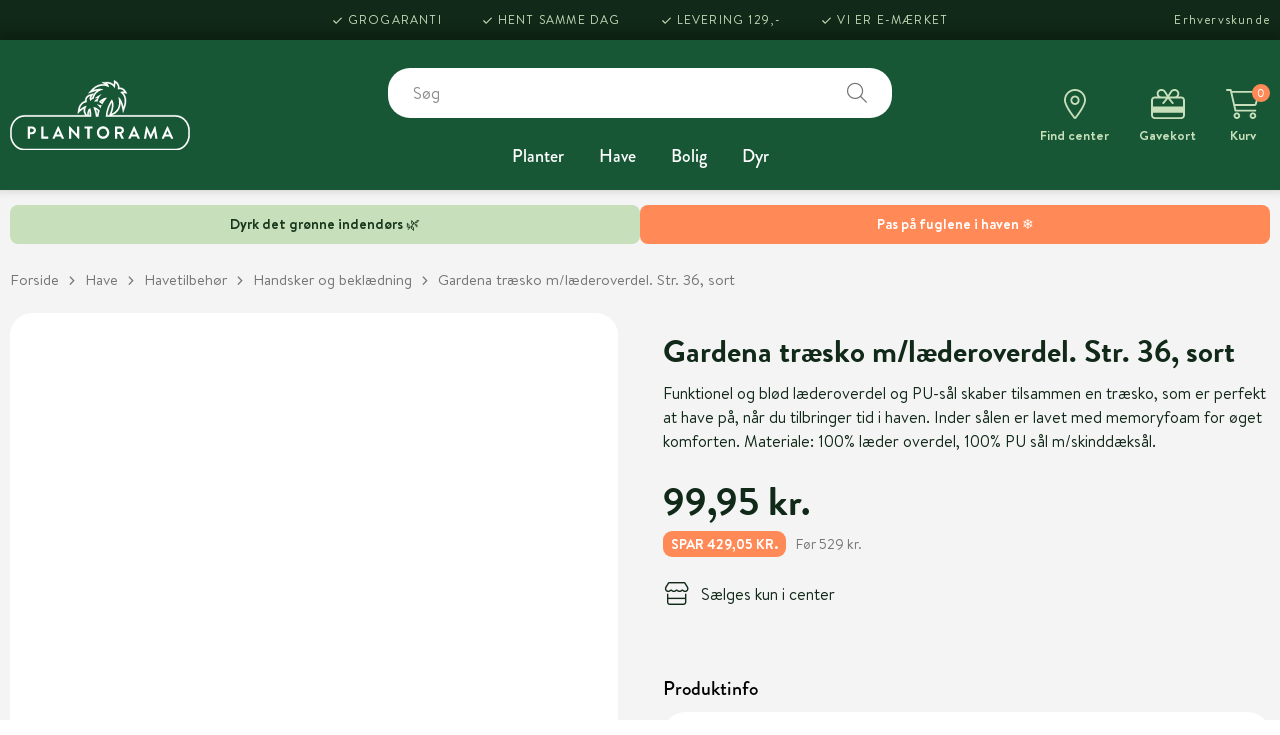

--- FILE ---
content_type: application/javascript
request_url: https://prism.app-us1.com/?a=613039126&u=https%3A%2F%2Fwww.plantorama.dk%2Fprodukter%2Fgardena-traesko-mlaederoverdel-str-36-sort%2F3012016836
body_size: 124
content:
window.visitorGlobalObject=window.visitorGlobalObject||window.prismGlobalObject;window.visitorGlobalObject.setVisitorId('4821a79f-1242-47d2-bbe4-10d1b185ff57', '613039126');window.visitorGlobalObject.setWhitelistedServices('tracking', '613039126');

--- FILE ---
content_type: application/javascript
request_url: https://www.plantorama.dk/assets/javascripts/vendor.js?v=22-20
body_size: 283911
content:
/*! For license information please see vendor.js.LICENSE.txt */
(window.webpackJsonp=window.webpackJsonp||[]).push([[2],[function(e,t,n){var i=n(117)();e.exports=i;try{regeneratorRuntime=i}catch(e){"object"==typeof globalThis?globalThis.regeneratorRuntime=i:Function("r","regeneratorRuntime = r")(i)}},function(e,t){function n(e,t,n,i,r,o,s){try{var a=e[o](s),u=a.value}catch(e){return void n(e)}a.done?t(u):Promise.resolve(u).then(i,r)}e.exports=function(e){return function(){var t=this,i=arguments;return new Promise(function(r,o){var s=e.apply(t,i);function a(e){n(s,r,o,a,u,"next",e)}function u(e){n(s,r,o,a,u,"throw",e)}a(void 0)})}},e.exports.__esModule=!0,e.exports.default=e.exports},function(e,t,n){"use strict";(function(e){n.d(t,"b",function(){return S}),n.d(t,"c",function(){return C}),n.d(t,"d",function(){return w});var i=("undefined"!=typeof window?window:void 0!==e?e:{}).__VUE_DEVTOOLS_GLOBAL_HOOK__;function r(e,t){if(void 0===t&&(t=[]),null===e||"object"!=typeof e)return e;var n,i=(n=function(t){return t.original===e},t.filter(n)[0]);if(i)return i.copy;var o=Array.isArray(e)?[]:{};return t.push({original:e,copy:o}),Object.keys(e).forEach(function(n){o[n]=r(e[n],t)}),o}function o(e,t){Object.keys(e).forEach(function(n){return t(e[n],n)})}function s(e){return null!==e&&"object"==typeof e}var a=function(e,t){this.runtime=t,this._children=Object.create(null),this._rawModule=e;var n=e.state;this.state=("function"==typeof n?n():n)||{}},u={namespaced:{configurable:!0}};u.namespaced.get=function(){return!!this._rawModule.namespaced},a.prototype.addChild=function(e,t){this._children[e]=t},a.prototype.removeChild=function(e){delete this._children[e]},a.prototype.getChild=function(e){return this._children[e]},a.prototype.hasChild=function(e){return e in this._children},a.prototype.update=function(e){this._rawModule.namespaced=e.namespaced,e.actions&&(this._rawModule.actions=e.actions),e.mutations&&(this._rawModule.mutations=e.mutations),e.getters&&(this._rawModule.getters=e.getters)},a.prototype.forEachChild=function(e){o(this._children,e)},a.prototype.forEachGetter=function(e){this._rawModule.getters&&o(this._rawModule.getters,e)},a.prototype.forEachAction=function(e){this._rawModule.actions&&o(this._rawModule.actions,e)},a.prototype.forEachMutation=function(e){this._rawModule.mutations&&o(this._rawModule.mutations,e)},Object.defineProperties(a.prototype,u);var l=function(e){this.register([],e,!1)};function c(e,t,n){if(t.update(n),n.modules)for(var i in n.modules){if(!t.getChild(i))return void 0;c(e.concat(i),t.getChild(i),n.modules[i])}}l.prototype.get=function(e){return e.reduce(function(e,t){return e.getChild(t)},this.root)},l.prototype.getNamespace=function(e){var t=this.root;return e.reduce(function(e,n){return e+((t=t.getChild(n)).namespaced?n+"/":"")},"")},l.prototype.update=function(e){c([],this.root,e)},l.prototype.register=function(e,t,n){var i=this;void 0===n&&(n=!0);var r=new a(t,n);0===e.length?this.root=r:this.get(e.slice(0,-1)).addChild(e[e.length-1],r);t.modules&&o(t.modules,function(t,r){i.register(e.concat(r),t,n)})},l.prototype.unregister=function(e){var t=this.get(e.slice(0,-1)),n=e[e.length-1],i=t.getChild(n);i&&i.runtime&&t.removeChild(n)},l.prototype.isRegistered=function(e){var t=this.get(e.slice(0,-1)),n=e[e.length-1];return!!t&&t.hasChild(n)};var d;var h=function(e){var t=this;void 0===e&&(e={}),!d&&"undefined"!=typeof window&&window.Vue&&_(window.Vue);var n=e.plugins;void 0===n&&(n=[]);var r=e.strict;void 0===r&&(r=!1),this._committing=!1,this._actions=Object.create(null),this._actionSubscribers=[],this._mutations=Object.create(null),this._wrappedGetters=Object.create(null),this._modules=new l(e),this._modulesNamespaceMap=Object.create(null),this._subscribers=[],this._watcherVM=new d,this._makeLocalGettersCache=Object.create(null);var o=this,s=this.dispatch,a=this.commit;this.dispatch=function(e,t){return s.call(o,e,t)},this.commit=function(e,t,n){return a.call(o,e,t,n)},this.strict=r;var u=this._modules.root.state;g(this,u,[],this._modules.root),v(this,u),n.forEach(function(e){return e(t)}),(void 0!==e.devtools?e.devtools:d.config.devtools)&&function(e){i&&(e._devtoolHook=i,i.emit("vuex:init",e),i.on("vuex:travel-to-state",function(t){e.replaceState(t)}),e.subscribe(function(e,t){i.emit("vuex:mutation",e,t)},{prepend:!0}),e.subscribeAction(function(e,t){i.emit("vuex:action",e,t)},{prepend:!0}))}(this)},p={state:{configurable:!0}};function f(e,t,n){return t.indexOf(e)<0&&(n&&n.prepend?t.unshift(e):t.push(e)),function(){var n=t.indexOf(e);n>-1&&t.splice(n,1)}}function m(e,t){e._actions=Object.create(null),e._mutations=Object.create(null),e._wrappedGetters=Object.create(null),e._modulesNamespaceMap=Object.create(null);var n=e.state;g(e,n,[],e._modules.root,!0),v(e,n,t)}function v(e,t,n){var i=e._vm;e.getters={},e._makeLocalGettersCache=Object.create(null);var r=e._wrappedGetters,s={};o(r,function(t,n){s[n]=function(e,t){return function(){return e(t)}}(t,e),Object.defineProperty(e.getters,n,{get:function(){return e._vm[n]},enumerable:!0})});var a=d.config.silent;d.config.silent=!0,e._vm=new d({data:{$$state:t},computed:s}),d.config.silent=a,e.strict&&function(e){e._vm.$watch(function(){return this._data.$$state},function(){0},{deep:!0,sync:!0})}(e),i&&(n&&e._withCommit(function(){i._data.$$state=null}),d.nextTick(function(){return i.$destroy()}))}function g(e,t,n,i,r){var o=!n.length,s=e._modules.getNamespace(n);if(i.namespaced&&(e._modulesNamespaceMap[s],e._modulesNamespaceMap[s]=i),!o&&!r){var a=y(t,n.slice(0,-1)),u=n[n.length-1];e._withCommit(function(){d.set(a,u,i.state)})}var l=i.context=function(e,t,n){var i=""===t,r={dispatch:i?e.dispatch:function(n,i,r){var o=b(n,i,r),s=o.payload,a=o.options,u=o.type;return a&&a.root||(u=t+u),e.dispatch(u,s)},commit:i?e.commit:function(n,i,r){var o=b(n,i,r),s=o.payload,a=o.options,u=o.type;a&&a.root||(u=t+u),e.commit(u,s,a)}};return Object.defineProperties(r,{getters:{get:i?function(){return e.getters}:function(){return function(e,t){if(!e._makeLocalGettersCache[t]){var n={},i=t.length;Object.keys(e.getters).forEach(function(r){if(r.slice(0,i)===t){var o=r.slice(i);Object.defineProperty(n,o,{get:function(){return e.getters[r]},enumerable:!0})}}),e._makeLocalGettersCache[t]=n}return e._makeLocalGettersCache[t]}(e,t)}},state:{get:function(){return y(e.state,n)}}}),r}(e,s,n);i.forEachMutation(function(t,n){!function(e,t,n,i){var r=e._mutations[t]||(e._mutations[t]=[]);r.push(function(t){n.call(e,i.state,t)})}(e,s+n,t,l)}),i.forEachAction(function(t,n){var i=t.root?n:s+n,r=t.handler||t;!function(e,t,n,i){var r=e._actions[t]||(e._actions[t]=[]);r.push(function(t){var r,o=n.call(e,{dispatch:i.dispatch,commit:i.commit,getters:i.getters,state:i.state,rootGetters:e.getters,rootState:e.state},t);return(r=o)&&"function"==typeof r.then||(o=Promise.resolve(o)),e._devtoolHook?o.catch(function(t){throw e._devtoolHook.emit("vuex:error",t),t}):o})}(e,i,r,l)}),i.forEachGetter(function(t,n){!function(e,t,n,i){if(e._wrappedGetters[t])return void 0;e._wrappedGetters[t]=function(e){return n(i.state,i.getters,e.state,e.getters)}}(e,s+n,t,l)}),i.forEachChild(function(i,o){g(e,t,n.concat(o),i,r)})}function y(e,t){return t.reduce(function(e,t){return e[t]},e)}function b(e,t,n){return s(e)&&e.type&&(n=t,t=e,e=e.type),{type:e,payload:t,options:n}}function _(e){d&&e===d||function(e){if(Number(e.version.split(".")[0])>=2)e.mixin({beforeCreate:n});else{var t=e.prototype._init;e.prototype._init=function(e){void 0===e&&(e={}),e.init=e.init?[n].concat(e.init):n,t.call(this,e)}}function n(){var e=this.$options;e.store?this.$store="function"==typeof e.store?e.store():e.store:e.parent&&e.parent.$store&&(this.$store=e.parent.$store)}}(d=e)}p.state.get=function(){return this._vm._data.$$state},p.state.set=function(e){0},h.prototype.commit=function(e,t,n){var i=this,r=b(e,t,n),o=r.type,s=r.payload,a=(r.options,{type:o,payload:s}),u=this._mutations[o];u&&(this._withCommit(function(){u.forEach(function(e){e(s)})}),this._subscribers.slice().forEach(function(e){return e(a,i.state)}))},h.prototype.dispatch=function(e,t){var n=this,i=b(e,t),r=i.type,o=i.payload,s={type:r,payload:o},a=this._actions[r];if(a){try{this._actionSubscribers.slice().filter(function(e){return e.before}).forEach(function(e){return e.before(s,n.state)})}catch(e){0}var u=a.length>1?Promise.all(a.map(function(e){return e(o)})):a[0](o);return new Promise(function(e,t){u.then(function(t){try{n._actionSubscribers.filter(function(e){return e.after}).forEach(function(e){return e.after(s,n.state)})}catch(e){0}e(t)},function(e){try{n._actionSubscribers.filter(function(e){return e.error}).forEach(function(t){return t.error(s,n.state,e)})}catch(e){0}t(e)})})}},h.prototype.subscribe=function(e,t){return f(e,this._subscribers,t)},h.prototype.subscribeAction=function(e,t){return f("function"==typeof e?{before:e}:e,this._actionSubscribers,t)},h.prototype.watch=function(e,t,n){var i=this;return this._watcherVM.$watch(function(){return e(i.state,i.getters)},t,n)},h.prototype.replaceState=function(e){var t=this;this._withCommit(function(){t._vm._data.$$state=e})},h.prototype.registerModule=function(e,t,n){void 0===n&&(n={}),"string"==typeof e&&(e=[e]),this._modules.register(e,t),g(this,this.state,e,this._modules.get(e),n.preserveState),v(this,this.state)},h.prototype.unregisterModule=function(e){var t=this;"string"==typeof e&&(e=[e]),this._modules.unregister(e),this._withCommit(function(){var n=y(t.state,e.slice(0,-1));d.delete(n,e[e.length-1])}),m(this)},h.prototype.hasModule=function(e){return"string"==typeof e&&(e=[e]),this._modules.isRegistered(e)},h.prototype.hotUpdate=function(e){this._modules.update(e),m(this,!0)},h.prototype._withCommit=function(e){var t=this._committing;this._committing=!0,e(),this._committing=t},Object.defineProperties(h.prototype,p);var w=O(function(e,t){var n={};return T(t).forEach(function(t){var i=t.key,r=t.val;n[i]=function(){var t=this.$store.state,n=this.$store.getters;if(e){var i=R(this.$store,"mapState",e);if(!i)return;t=i.context.state,n=i.context.getters}return"function"==typeof r?r.call(this,t,n):t[r]},n[i].vuex=!0}),n}),x=O(function(e,t){var n={};return T(t).forEach(function(t){var i=t.key,r=t.val;n[i]=function(){for(var t=[],n=arguments.length;n--;)t[n]=arguments[n];var i=this.$store.commit;if(e){var o=R(this.$store,"mapMutations",e);if(!o)return;i=o.context.commit}return"function"==typeof r?r.apply(this,[i].concat(t)):i.apply(this.$store,[r].concat(t))}}),n}),C=O(function(e,t){var n={};return T(t).forEach(function(t){var i=t.key,r=t.val;r=e+r,n[i]=function(){if(!e||R(this.$store,"mapGetters",e))return this.$store.getters[r]},n[i].vuex=!0}),n}),S=O(function(e,t){var n={};return T(t).forEach(function(t){var i=t.key,r=t.val;n[i]=function(){for(var t=[],n=arguments.length;n--;)t[n]=arguments[n];var i=this.$store.dispatch;if(e){var o=R(this.$store,"mapActions",e);if(!o)return;i=o.context.dispatch}return"function"==typeof r?r.apply(this,[i].concat(t)):i.apply(this.$store,[r].concat(t))}}),n});function T(e){return function(e){return Array.isArray(e)||s(e)}(e)?Array.isArray(e)?e.map(function(e){return{key:e,val:e}}):Object.keys(e).map(function(t){return{key:t,val:e[t]}}):[]}function O(e){return function(t,n){return"string"!=typeof t?(n=t,t=""):"/"!==t.charAt(t.length-1)&&(t+="/"),e(t,n)}}function R(e,t,n){return e._modulesNamespaceMap[n]}function P(e,t,n){var i=n?e.groupCollapsed:e.group;try{i.call(e,t)}catch(n){e.log(t)}}function k(e){try{e.groupEnd()}catch(t){e.log("—— log end ——")}}function E(){var e=new Date;return" @ "+A(e.getHours(),2)+":"+A(e.getMinutes(),2)+":"+A(e.getSeconds(),2)+"."+A(e.getMilliseconds(),3)}function A(e,t){return n="0",i=t-e.toString().length,new Array(i+1).join(n)+e;var n,i}var I={Store:h,install:_,version:"3.6.2",mapState:w,mapMutations:x,mapGetters:C,mapActions:S,createNamespacedHelpers:function(e){return{mapState:w.bind(null,e),mapGetters:C.bind(null,e),mapMutations:x.bind(null,e),mapActions:S.bind(null,e)}},createLogger:function(e){void 0===e&&(e={});var t=e.collapsed;void 0===t&&(t=!0);var n=e.filter;void 0===n&&(n=function(e,t,n){return!0});var i=e.transformer;void 0===i&&(i=function(e){return e});var o=e.mutationTransformer;void 0===o&&(o=function(e){return e});var s=e.actionFilter;void 0===s&&(s=function(e,t){return!0});var a=e.actionTransformer;void 0===a&&(a=function(e){return e});var u=e.logMutations;void 0===u&&(u=!0);var l=e.logActions;void 0===l&&(l=!0);var c=e.logger;return void 0===c&&(c=console),function(e){var d=r(e.state);void 0!==c&&(u&&e.subscribe(function(e,s){var a=r(s);if(n(e,d,a)){var u=E(),l=o(e),h="mutation "+e.type+u;P(c,h,t),c.log("%c prev state","color: #9E9E9E; font-weight: bold",i(d)),c.log("%c mutation","color: #03A9F4; font-weight: bold",l),c.log("%c next state","color: #4CAF50; font-weight: bold",i(a)),k(c)}d=a}),l&&e.subscribeAction(function(e,n){if(s(e,n)){var i=E(),r=a(e),o="action "+e.type+i;P(c,o,t),c.log("%c action","color: #03A9F4; font-weight: bold",r),k(c)}}))}}};t.a=I}).call(this,n(37))},,function(e,t,n){"use strict";n.d(t,"c",function(){return r}),n.d(t,"a",function(){return o}),n.d(t,"e",function(){return s}),n.d(t,"b",function(){return a}),n.d(t,"d",function(){return u}),n.d(t,"f",function(){return l});var i=function(e,t){return i=Object.setPrototypeOf||{__proto__:[]}instanceof Array&&function(e,t){e.__proto__=t}||function(e,t){for(var n in t)t.hasOwnProperty(n)&&(e[n]=t[n])},i(e,t)};function r(e,t){function n(){this.constructor=e}i(e,t),e.prototype=null===t?Object.create(t):(n.prototype=t.prototype,new n)}var o=function(){return o=Object.assign||function(e){for(var t,n=1,i=arguments.length;n<i;n++)for(var r in t=arguments[n])Object.prototype.hasOwnProperty.call(t,r)&&(e[r]=t[r]);return e},o.apply(this,arguments)};function s(e,t){var n={};for(var i in e)Object.prototype.hasOwnProperty.call(e,i)&&t.indexOf(i)<0&&(n[i]=e[i]);if(null!=e&&"function"==typeof Object.getOwnPropertySymbols){var r=0;for(i=Object.getOwnPropertySymbols(e);r<i.length;r++)t.indexOf(i[r])<0&&Object.prototype.propertyIsEnumerable.call(e,i[r])&&(n[i[r]]=e[i[r]])}return n}function a(e,t,n,i){return new(n||(n=Promise))(function(r,o){function s(e){try{u(i.next(e))}catch(e){o(e)}}function a(e){try{u(i.throw(e))}catch(e){o(e)}}function u(e){var t;e.done?r(e.value):(t=e.value,t instanceof n?t:new n(function(e){e(t)})).then(s,a)}u((i=i.apply(e,t||[])).next())})}function u(e,t){var n,i,r,o,s={label:0,sent:function(){if(1&r[0])throw r[1];return r[1]},trys:[],ops:[]};return o={next:a(0),throw:a(1),return:a(2)},"function"==typeof Symbol&&(o[Symbol.iterator]=function(){return this}),o;function a(o){return function(a){return function(o){if(n)throw new TypeError("Generator is already executing.");for(;s;)try{if(n=1,i&&(r=2&o[0]?i.return:o[0]?i.throw||((r=i.return)&&r.call(i),0):i.next)&&!(r=r.call(i,o[1])).done)return r;switch(i=0,r&&(o=[2&o[0],r.value]),o[0]){case 0:case 1:r=o;break;case 4:return s.label++,{value:o[1],done:!1};case 5:s.label++,i=o[1],o=[0];continue;case 7:o=s.ops.pop(),s.trys.pop();continue;default:if(!(r=s.trys,(r=r.length>0&&r[r.length-1])||6!==o[0]&&2!==o[0])){s=0;continue}if(3===o[0]&&(!r||o[1]>r[0]&&o[1]<r[3])){s.label=o[1];break}if(6===o[0]&&s.label<r[1]){s.label=r[1],r=o;break}if(r&&s.label<r[2]){s.label=r[2],s.ops.push(o);break}r[2]&&s.ops.pop(),s.trys.pop();continue}o=t.call(e,s)}catch(e){o=[6,e],i=0}finally{n=r=0}if(5&o[0])throw o[1];return{value:o[0]?o[1]:void 0,done:!0}}([o,a])}}}function l(){for(var e=0,t=0,n=arguments.length;t<n;t++)e+=arguments[t].length;var i=Array(e),r=0;for(t=0;t<n;t++)for(var o=arguments[t],s=0,a=o.length;s<a;s++,r++)i[r]=o[s];return i}},function(e,t,n){"use strict";function i(e,t,n,i,r,o,s,a){var u,l="function"==typeof e?e.options:e;if(t&&(l.render=t,l.staticRenderFns=n,l._compiled=!0),i&&(l.functional=!0),o&&(l._scopeId="data-v-"+o),s?(u=function(e){(e=e||this.$vnode&&this.$vnode.ssrContext||this.parent&&this.parent.$vnode&&this.parent.$vnode.ssrContext)||"undefined"==typeof __VUE_SSR_CONTEXT__||(e=__VUE_SSR_CONTEXT__),r&&r.call(this,e),e&&e._registeredComponents&&e._registeredComponents.add(s)},l._ssrRegister=u):r&&(u=a?function(){r.call(this,this.$root.$options.shadowRoot)}:r),u)if(l.functional){l._injectStyles=u;var c=l.render;l.render=function(e,t){return u.call(t),c(e,t)}}else{var d=l.beforeCreate;l.beforeCreate=d?[].concat(d,u):[u]}return{exports:e,options:l}}n.d(t,"a",function(){return i})},function(e,t,n){var i=n(85);e.exports=function(e,t,n){return(t=i(t))in e?Object.defineProperty(e,t,{value:n,enumerable:!0,configurable:!0,writable:!0}):e[t]=n,e},e.exports.__esModule=!0,e.exports.default=e.exports},function(e,t,n){"use strict";(function(e){n.d(t,"a",function(){return B}),n.d(t,"b",function(){return h}),n.d(t,"c",function(){return T}),n.d(t,"d",function(){return U}),n.d(t,"e",function(){return Z}),n.d(t,"f",function(){return Q}),n.d(t,"g",function(){return I}),n.d(t,"h",function(){return D}),n.d(t,"i",function(){return b}),n.d(t,"j",function(){return k}),n.d(t,"k",function(){return S}),n.d(t,"l",function(){return A}),n.d(t,"m",function(){return R}),n.d(t,"n",function(){return P}),n.d(t,"o",function(){return E}),n.d(t,"p",function(){return d}),n.d(t,"q",function(){return ee}),n.d(t,"r",function(){return x}),n.d(t,"s",function(){return w}),n.d(t,"t",function(){return f}),n.d(t,"u",function(){return v}),n.d(t,"v",function(){return m}),n.d(t,"w",function(){return y}),n.d(t,"x",function(){return K}),n.d(t,"y",function(){return X}),n.d(t,"z",function(){return ne}),n.d(t,"A",function(){return re}),n.d(t,"B",function(){return oe}),n.d(t,"C",function(){return H}),n.d(t,"D",function(){return q}),n.d(t,"E",function(){return p}),n.d(t,"F",function(){return _}),n.d(t,"G",function(){return l}),n.d(t,"H",function(){return g}),n.d(t,"I",function(){return J});var i=n(33),r=n(13),o=n(4),s=n(105),a=n.n(s);n(42);function u(e,t,n,i){if(function(e){return"IntValue"===e.kind}(n)||function(e){return"FloatValue"===e.kind}(n))e[t.value]=Number(n.value);else if(function(e){return"BooleanValue"===e.kind}(n)||function(e){return"StringValue"===e.kind}(n))e[t.value]=n.value;else if(function(e){return"ObjectValue"===e.kind}(n)){var o={};n.fields.map(function(e){return u(o,e.name,e.value,i)}),e[t.value]=o}else if(function(e){return"Variable"===e.kind}(n)){var s=(i||{})[n.name.value];e[t.value]=s}else if(function(e){return"ListValue"===e.kind}(n))e[t.value]=n.values.map(function(e){var n={};return u(n,t,e,i),n[t.value]});else if(function(e){return"EnumValue"===e.kind}(n))e[t.value]=n.value;else{if(!function(e){return"NullValue"===e.kind}(n))throw new r.a(17);e[t.value]=null}}function l(e,t){var n=null;e.directives&&(n={},e.directives.forEach(function(e){n[e.name.value]={},e.arguments&&e.arguments.forEach(function(i){var r=i.name,o=i.value;return u(n[e.name.value],r,o,t)})}));var i=null;return e.arguments&&e.arguments.length&&(i={},e.arguments.forEach(function(e){var n=e.name,r=e.value;return u(i,n,r,t)})),d(e.name.value,i,n)}var c=["connection","include","skip","client","rest","export"];function d(e,t,n){if(n&&n.connection&&n.connection.key){if(n.connection.filter&&n.connection.filter.length>0){var i=n.connection.filter?n.connection.filter:[];i.sort();var r=t,o={};return i.forEach(function(e){o[e]=r[e]}),n.connection.key+"("+JSON.stringify(o)+")"}return n.connection.key}var s=e;if(t){var u=a()(t);s+="("+u+")"}return n&&Object.keys(n).forEach(function(e){-1===c.indexOf(e)&&(n[e]&&Object.keys(n[e]).length?s+="@"+e+"("+JSON.stringify(n[e])+")":s+="@"+e)}),s}function h(e,t){if(e.arguments&&e.arguments.length){var n={};return e.arguments.forEach(function(e){var i=e.name,r=e.value;return u(n,i,r,t)}),n}return null}function p(e){return e.alias?e.alias.value:e.name.value}function f(e){return"Field"===e.kind}function m(e){return"InlineFragment"===e.kind}function v(e){return e&&"id"===e.type&&"boolean"==typeof e.generated}function g(e,t){return void 0===t&&(t=!1),Object(o.a)({type:"id",generated:t},"string"==typeof e?{id:e,typename:void 0}:e)}function y(e){return null!=e&&"object"==typeof e&&"json"===e.type}function b(e,t){if(e.directives&&e.directives.length){var n={};return e.directives.forEach(function(e){n[e.name.value]=h(e,t)}),n}return null}function _(e,t){return void 0===t&&(t={}),(n=e.directives,n?n.filter(C).map(function(e){var t=e.arguments;e.name.value,Object(r.b)(t&&1===t.length,14);var n=t[0];Object(r.b)(n.name&&"if"===n.name.value,15);var i=n.value;return Object(r.b)(i&&("Variable"===i.kind||"BooleanValue"===i.kind),16),{directive:e,ifArgument:n}}):[]).every(function(e){var n=e.directive,i=e.ifArgument,o=!1;return"Variable"===i.value.kind?(o=t[i.value.name.value],Object(r.b)(void 0!==o,13)):o=i.value.value,"skip"===n.name.value?!o:o});var n}function w(e,t){return function(e){var t=[];return Object(i.visit)(e,{Directive:function(e){t.push(e.name.value)}}),t}(t).some(function(t){return e.indexOf(t)>-1})}function x(e){return e&&w(["client"],e)&&w(["export"],e)}function C(e){var t=e.name.value;return"skip"===t||"include"===t}function S(e,t){var n=t,i=[];return e.definitions.forEach(function(e){if("OperationDefinition"===e.kind)throw new r.a(11);"FragmentDefinition"===e.kind&&i.push(e)}),void 0===n&&(Object(r.b)(1===i.length,12),n=i[0].name.value),Object(o.a)(Object(o.a)({},e),{definitions:Object(o.f)([{kind:"OperationDefinition",operation:"query",selectionSet:{kind:"SelectionSet",selections:[{kind:"FragmentSpread",name:{kind:"Name",value:n}}]}}],e.definitions)})}function T(e){for(var t=[],n=1;n<arguments.length;n++)t[n-1]=arguments[n];return t.forEach(function(t){null!=t&&Object.keys(t).forEach(function(n){e[n]=t[n]})}),e}function O(e){Object(r.b)(e&&"Document"===e.kind,2);var t=e.definitions.filter(function(e){return"FragmentDefinition"!==e.kind}).map(function(e){if("OperationDefinition"!==e.kind)throw new r.a(3);return e});return Object(r.b)(t.length<=1,4),e}function R(e){return O(e),e.definitions.filter(function(e){return"OperationDefinition"===e.kind})[0]}function P(e){return e.definitions.filter(function(e){return"OperationDefinition"===e.kind&&e.name}).map(function(e){return e.name.value})[0]||null}function k(e){return e.definitions.filter(function(e){return"FragmentDefinition"===e.kind})}function E(e){var t=R(e);return Object(r.b)(t&&"query"===t.operation,6),t}function A(e){var t;O(e);for(var n=0,i=e.definitions;n<i.length;n++){var o=i[n];if("OperationDefinition"===o.kind){var s=o.operation;if("query"===s||"mutation"===s||"subscription"===s)return o}"FragmentDefinition"!==o.kind||t||(t=o)}if(t)return t;throw new r.a(10)}function I(e){void 0===e&&(e=[]);var t={};return e.forEach(function(e){t[e.name.value]=e}),t}function D(e){if(e&&e.variableDefinitions&&e.variableDefinitions.length){var t=e.variableDefinitions.filter(function(e){return e.defaultValue}).map(function(e){var t=e.variable,n=e.defaultValue,i={};return u(i,t.name,n),i});return T.apply(void 0,Object(o.f)([{}],t))}return{}}function M(e,t,n){var i=0;return e.forEach(function(n,r){t.call(this,n,r,e)&&(e[i++]=n)},n),e.length=i,e}var L={kind:"Field",name:{kind:"Name",value:"__typename"}};function F(e,t){return e.selectionSet.selections.every(function(e){return"FragmentSpread"===e.kind&&F(t[e.name.value],t)})}function j(e){return F(R(e)||function(e){Object(r.b)("Document"===e.kind,7),Object(r.b)(e.definitions.length<=1,8);var t=e.definitions[0];return Object(r.b)("FragmentDefinition"===t.kind,9),t}(e),I(k(e)))?null:e}function N(e){return function(t){return e.some(function(e){return e.name&&e.name===t.name.value||e.test&&e.test(t)})}}function $(e,t){var n=Object.create(null),r=[],s=Object.create(null),a=[],u=j(Object(i.visit)(t,{Variable:{enter:function(e,t,i){"VariableDefinition"!==i.kind&&(n[e.name.value]=!0)}},Field:{enter:function(t){if(e&&t.directives&&(e.some(function(e){return e.remove})&&t.directives&&t.directives.some(N(e))))return t.arguments&&t.arguments.forEach(function(e){"Variable"===e.value.kind&&r.push({name:e.value.name.value})}),t.selectionSet&&V(t.selectionSet).forEach(function(e){a.push({name:e.name.value})}),null}},FragmentSpread:{enter:function(e){s[e.name.value]=!0}},Directive:{enter:function(t){if(N(e)(t))return null}}}));return u&&M(r,function(e){return!n[e.name]}).length&&(u=function(e,t){var n=function(e){return function(t){return e.some(function(e){return t.value&&"Variable"===t.value.kind&&t.value.name&&(e.name===t.value.name.value||e.test&&e.test(t))})}}(e);return j(Object(i.visit)(t,{OperationDefinition:{enter:function(t){return Object(o.a)(Object(o.a)({},t),{variableDefinitions:t.variableDefinitions.filter(function(t){return!e.some(function(e){return e.name===t.variable.name.value})})})}},Field:{enter:function(t){if(e.some(function(e){return e.remove})){var i=0;if(t.arguments.forEach(function(e){n(e)&&(i+=1)}),1===i)return null}}},Argument:{enter:function(e){if(n(e))return null}}}))}(r,u)),u&&M(a,function(e){return!s[e.name]}).length&&(u=function(e,t){function n(t){if(e.some(function(e){return e.name===t.name.value}))return null}return j(Object(i.visit)(t,{FragmentSpread:{enter:n},FragmentDefinition:{enter:n}}))}(a,u)),u}function B(e){return Object(i.visit)(O(e),{SelectionSet:{enter:function(e,t,n){if(!n||"OperationDefinition"!==n.kind){var i=e.selections;if(i)if(!i.some(function(e){return f(e)&&("__typename"===e.name.value||0===e.name.value.lastIndexOf("__",0))})){var r=n;if(!(f(r)&&r.directives&&r.directives.some(function(e){return"export"===e.name.value})))return Object(o.a)(Object(o.a)({},e),{selections:Object(o.f)(i,[L])})}}}}})}var z={test:function(e){var t="connection"===e.name.value;return t&&(!e.arguments||e.arguments.some(function(e){return"key"===e.name.value})),t}};function q(e){return $([z],O(e))}function V(e){var t=[];return e.selections.forEach(function(e){(f(e)||m(e))&&e.selectionSet?V(e.selectionSet).forEach(function(e){return t.push(e)}):"FragmentSpread"===e.kind&&t.push(e)}),t}function U(e){return"query"===A(e).operation?e:Object(i.visit)(e,{OperationDefinition:{enter:function(e){return Object(o.a)(Object(o.a)({},e),{operation:"query"})}}})}function H(e){O(e);var t=$([{test:function(e){return"client"===e.name.value},remove:!0}],e);return t&&(t=Object(i.visit)(t,{FragmentDefinition:{enter:function(e){if(e.selectionSet&&e.selectionSet.selections.every(function(e){return f(e)&&"__typename"===e.name.value}))return null}}})),t}var Z="function"==typeof WeakMap&&!("object"==typeof navigator&&"ReactNative"===navigator.product),W=Object.prototype.toString;function Q(e){return Y(e,new Map)}function Y(e,t){switch(W.call(e)){case"[object Array]":if(t.has(e))return t.get(e);var n=e.slice(0);return t.set(e,n),n.forEach(function(e,i){n[i]=Y(e,t)}),n;case"[object Object]":if(t.has(e))return t.get(e);var i=Object.create(Object.getPrototypeOf(e));return t.set(e,i),Object.keys(e).forEach(function(n){i[n]=Y(e[n],t)}),i;default:return e}}function G(t){return(void 0!==e?"production":"development")===t}function K(){return!0===G("production")}function X(){return!0===G("test")}function J(e){try{return e()}catch(e){console.error&&console.error(e)}}function ee(e){return e.errors&&e.errors.length}function te(e){return Object.freeze(e),Object.getOwnPropertyNames(e).forEach(function(t){null===e[t]||"object"!=typeof e[t]&&"function"!=typeof e[t]||Object.isFrozen(e[t])||te(e[t])}),e}function ne(e){if((!0===G("development")||X())&&!("function"==typeof Symbol&&"string"==typeof Symbol("")))return te(e);return e}var ie=Object.prototype.hasOwnProperty;function re(){for(var e=[],t=0;t<arguments.length;t++)e[t]=arguments[t];return oe(e)}function oe(e){var t=e[0]||{},n=e.length;if(n>1){var i=[];t=ue(t,i);for(var r=1;r<n;++r)t=ae(t,e[r],i)}return t}function se(e){return null!==e&&"object"==typeof e}function ae(e,t,n){return se(t)&&se(e)?(Object.isExtensible&&!Object.isExtensible(e)&&(e=ue(e,n)),Object.keys(t).forEach(function(i){var r=t[i];if(ie.call(e,i)){var o=e[i];r!==o&&(e[i]=ae(ue(o,n),r,n))}else e[i]=r}),e):t}function ue(e,t){return null!==e&&"object"==typeof e&&t.indexOf(e)<0&&(e=Array.isArray(e)?e.slice(0):Object(o.a)({__proto__:Object.getPrototypeOf(e)},e),t.push(e)),e}Object.create({})}).call(this,n(51))},function(e,t,n){(function(t,n){e.exports=function(){"use strict";var e=Object.freeze({}),i=Array.isArray;function r(e){return null==e}function o(e){return null!=e}function s(e){return!0===e}function a(e){return"string"==typeof e||"number"==typeof e||"symbol"==typeof e||"boolean"==typeof e}function u(e){return"function"==typeof e}function l(e){return null!==e&&"object"==typeof e}var c=Object.prototype.toString;function d(e){return"[object Object]"===c.call(e)}function h(e){var t=parseFloat(String(e));return t>=0&&Math.floor(t)===t&&isFinite(e)}function p(e){return o(e)&&"function"==typeof e.then&&"function"==typeof e.catch}function f(e){return null==e?"":Array.isArray(e)||d(e)&&e.toString===c?JSON.stringify(e,m,2):String(e)}function m(e,t){return t&&t.__v_isRef?t.value:t}function v(e){var t=parseFloat(e);return isNaN(t)?e:t}function g(e,t){for(var n=Object.create(null),i=e.split(","),r=0;r<i.length;r++)n[i[r]]=!0;return t?function(e){return n[e.toLowerCase()]}:function(e){return n[e]}}var y=g("slot,component",!0),b=g("key,ref,slot,slot-scope,is");function _(e,t){var n=e.length;if(n){if(t===e[n-1])return void(e.length=n-1);var i=e.indexOf(t);if(i>-1)return e.splice(i,1)}}var w=Object.prototype.hasOwnProperty;function x(e,t){return w.call(e,t)}function C(e){var t=Object.create(null);return function(n){return t[n]||(t[n]=e(n))}}var S=/-(\w)/g,T=C(function(e){return e.replace(S,function(e,t){return t?t.toUpperCase():""})}),O=C(function(e){return e.charAt(0).toUpperCase()+e.slice(1)}),R=/\B([A-Z])/g,P=C(function(e){return e.replace(R,"-$1").toLowerCase()}),k=Function.prototype.bind?function(e,t){return e.bind(t)}:function(e,t){function n(n){var i=arguments.length;return i?i>1?e.apply(t,arguments):e.call(t,n):e.call(t)}return n._length=e.length,n};function E(e,t){t=t||0;for(var n=e.length-t,i=new Array(n);n--;)i[n]=e[n+t];return i}function A(e,t){for(var n in t)e[n]=t[n];return e}function I(e){for(var t={},n=0;n<e.length;n++)e[n]&&A(t,e[n]);return t}function D(e,t,n){}var M=function(e,t,n){return!1},L=function(e){return e};function F(e,t){if(e===t)return!0;var n=l(e),i=l(t);if(!n||!i)return!n&&!i&&String(e)===String(t);try{var r=Array.isArray(e),o=Array.isArray(t);if(r&&o)return e.length===t.length&&e.every(function(e,n){return F(e,t[n])});if(e instanceof Date&&t instanceof Date)return e.getTime()===t.getTime();if(r||o)return!1;var s=Object.keys(e),a=Object.keys(t);return s.length===a.length&&s.every(function(n){return F(e[n],t[n])})}catch(e){return!1}}function j(e,t){for(var n=0;n<e.length;n++)if(F(e[n],t))return n;return-1}function N(e){var t=!1;return function(){t||(t=!0,e.apply(this,arguments))}}function $(e,t){return e===t?0===e&&1/e!=1/t:e==e||t==t}var B="data-server-rendered",z=["component","directive","filter"],q=["beforeCreate","created","beforeMount","mounted","beforeUpdate","updated","beforeDestroy","destroyed","activated","deactivated","errorCaptured","serverPrefetch","renderTracked","renderTriggered"],V={optionMergeStrategies:Object.create(null),silent:!1,productionTip:!1,devtools:!1,performance:!1,errorHandler:null,warnHandler:null,ignoredElements:[],keyCodes:Object.create(null),isReservedTag:M,isReservedAttr:M,isUnknownElement:M,getTagNamespace:D,parsePlatformTagName:L,mustUseProp:M,async:!0,_lifecycleHooks:q},U=/a-zA-Z\u00B7\u00C0-\u00D6\u00D8-\u00F6\u00F8-\u037D\u037F-\u1FFF\u200C-\u200D\u203F-\u2040\u2070-\u218F\u2C00-\u2FEF\u3001-\uD7FF\uF900-\uFDCF\uFDF0-\uFFFD/;function H(e){var t=(e+"").charCodeAt(0);return 36===t||95===t}function Z(e,t,n,i){Object.defineProperty(e,t,{value:n,enumerable:!!i,writable:!0,configurable:!0})}var W=new RegExp("[^".concat(U.source,".$_\\d]")),Q="__proto__"in{},Y="undefined"!=typeof window,G=Y&&window.navigator.userAgent.toLowerCase(),K=G&&/msie|trident/.test(G),X=G&&G.indexOf("msie 9.0")>0,J=G&&G.indexOf("edge/")>0;G&&G.indexOf("android");var ee=G&&/iphone|ipad|ipod|ios/.test(G);G&&/chrome\/\d+/.test(G),G&&/phantomjs/.test(G);var te,ne=G&&G.match(/firefox\/(\d+)/),ie={}.watch,re=!1;if(Y)try{var oe={};Object.defineProperty(oe,"passive",{get:function(){re=!0}}),window.addEventListener("test-passive",null,oe)}catch(e){}var se=function(){return void 0===te&&(te=!Y&&void 0!==t&&t.process&&"server"===t.process.env.VUE_ENV),te},ae=Y&&window.__VUE_DEVTOOLS_GLOBAL_HOOK__;function ue(e){return"function"==typeof e&&/native code/.test(e.toString())}var le,ce="undefined"!=typeof Symbol&&ue(Symbol)&&"undefined"!=typeof Reflect&&ue(Reflect.ownKeys);le="undefined"!=typeof Set&&ue(Set)?Set:function(){function e(){this.set=Object.create(null)}return e.prototype.has=function(e){return!0===this.set[e]},e.prototype.add=function(e){this.set[e]=!0},e.prototype.clear=function(){this.set=Object.create(null)},e}();var de=null;function he(e){void 0===e&&(e=null),e||de&&de._scope.off(),de=e,e&&e._scope.on()}var pe=function(){function e(e,t,n,i,r,o,s,a){this.tag=e,this.data=t,this.children=n,this.text=i,this.elm=r,this.ns=void 0,this.context=o,this.fnContext=void 0,this.fnOptions=void 0,this.fnScopeId=void 0,this.key=t&&t.key,this.componentOptions=s,this.componentInstance=void 0,this.parent=void 0,this.raw=!1,this.isStatic=!1,this.isRootInsert=!0,this.isComment=!1,this.isCloned=!1,this.isOnce=!1,this.asyncFactory=a,this.asyncMeta=void 0,this.isAsyncPlaceholder=!1}return Object.defineProperty(e.prototype,"child",{get:function(){return this.componentInstance},enumerable:!1,configurable:!0}),e}(),fe=function(e){void 0===e&&(e="");var t=new pe;return t.text=e,t.isComment=!0,t};function me(e){return new pe(void 0,void 0,void 0,String(e))}function ve(e){var t=new pe(e.tag,e.data,e.children&&e.children.slice(),e.text,e.elm,e.context,e.componentOptions,e.asyncFactory);return t.ns=e.ns,t.isStatic=e.isStatic,t.key=e.key,t.isComment=e.isComment,t.fnContext=e.fnContext,t.fnOptions=e.fnOptions,t.fnScopeId=e.fnScopeId,t.asyncMeta=e.asyncMeta,t.isCloned=!0,t}"function"==typeof SuppressedError&&SuppressedError;var ge=0,ye=[],be=function(){for(var e=0;e<ye.length;e++){var t=ye[e];t.subs=t.subs.filter(function(e){return e}),t._pending=!1}ye.length=0},_e=function(){function e(){this._pending=!1,this.id=ge++,this.subs=[]}return e.prototype.addSub=function(e){this.subs.push(e)},e.prototype.removeSub=function(e){this.subs[this.subs.indexOf(e)]=null,this._pending||(this._pending=!0,ye.push(this))},e.prototype.depend=function(t){e.target&&e.target.addDep(this)},e.prototype.notify=function(e){for(var t=this.subs.filter(function(e){return e}),n=0,i=t.length;n<i;n++)t[n].update()},e}();_e.target=null;var we=[];function xe(e){we.push(e),_e.target=e}function Ce(){we.pop(),_e.target=we[we.length-1]}var Se=Array.prototype,Te=Object.create(Se);["push","pop","shift","unshift","splice","sort","reverse"].forEach(function(e){var t=Se[e];Z(Te,e,function(){for(var n=[],i=0;i<arguments.length;i++)n[i]=arguments[i];var r,o=t.apply(this,n),s=this.__ob__;switch(e){case"push":case"unshift":r=n;break;case"splice":r=n.slice(2)}return r&&s.observeArray(r),s.dep.notify(),o})});var Oe=Object.getOwnPropertyNames(Te),Re={},Pe=!0;function ke(e){Pe=e}var Ee={notify:D,depend:D,addSub:D,removeSub:D},Ae=function(){function e(e,t,n){if(void 0===t&&(t=!1),void 0===n&&(n=!1),this.value=e,this.shallow=t,this.mock=n,this.dep=n?Ee:new _e,this.vmCount=0,Z(e,"__ob__",this),i(e)){if(!n)if(Q)e.__proto__=Te;else for(var r=0,o=Oe.length;r<o;r++)Z(e,a=Oe[r],Te[a]);t||this.observeArray(e)}else{var s=Object.keys(e);for(r=0;r<s.length;r++){var a;De(e,a=s[r],Re,void 0,t,n)}}}return e.prototype.observeArray=function(e){for(var t=0,n=e.length;t<n;t++)Ie(e[t],!1,this.mock)},e}();function Ie(e,t,n){return e&&x(e,"__ob__")&&e.__ob__ instanceof Ae?e.__ob__:!Pe||!n&&se()||!i(e)&&!d(e)||!Object.isExtensible(e)||e.__v_skip||Ve(e)||e instanceof pe?void 0:new Ae(e,t,n)}function De(e,t,n,r,o,s,a){void 0===a&&(a=!1);var u=new _e,l=Object.getOwnPropertyDescriptor(e,t);if(!l||!1!==l.configurable){var c=l&&l.get,d=l&&l.set;c&&!d||n!==Re&&2!==arguments.length||(n=e[t]);var h=o?n&&n.__ob__:Ie(n,!1,s);return Object.defineProperty(e,t,{enumerable:!0,configurable:!0,get:function(){var t=c?c.call(e):n;return _e.target&&(u.depend(),h&&(h.dep.depend(),i(t)&&Fe(t))),Ve(t)&&!o?t.value:t},set:function(t){var i=c?c.call(e):n;if($(i,t)){if(d)d.call(e,t);else{if(c)return;if(!o&&Ve(i)&&!Ve(t))return void(i.value=t);n=t}h=o?t&&t.__ob__:Ie(t,!1,s),u.notify()}}}),u}}function Me(e,t,n){if(!ze(e)){var r=e.__ob__;return i(e)&&h(t)?(e.length=Math.max(e.length,t),e.splice(t,1,n),r&&!r.shallow&&r.mock&&Ie(n,!1,!0),n):t in e&&!(t in Object.prototype)?(e[t]=n,n):e._isVue||r&&r.vmCount?n:r?(De(r.value,t,n,void 0,r.shallow,r.mock),r.dep.notify(),n):(e[t]=n,n)}}function Le(e,t){if(i(e)&&h(t))e.splice(t,1);else{var n=e.__ob__;e._isVue||n&&n.vmCount||ze(e)||x(e,t)&&(delete e[t],n&&n.dep.notify())}}function Fe(e){for(var t=void 0,n=0,r=e.length;n<r;n++)(t=e[n])&&t.__ob__&&t.__ob__.dep.depend(),i(t)&&Fe(t)}function je(e){return Ne(e,!0),Z(e,"__v_isShallow",!0),e}function Ne(e,t){ze(e)||Ie(e,t,se())}function $e(e){return ze(e)?$e(e.__v_raw):!(!e||!e.__ob__)}function Be(e){return!(!e||!e.__v_isShallow)}function ze(e){return!(!e||!e.__v_isReadonly)}var qe="__v_isRef";function Ve(e){return!(!e||!0!==e.__v_isRef)}function Ue(e,t){if(Ve(e))return e;var n={};return Z(n,qe,!0),Z(n,"__v_isShallow",t),Z(n,"dep",De(n,"value",e,null,t,se())),n}function He(e,t,n){Object.defineProperty(e,n,{enumerable:!0,configurable:!0,get:function(){var e=t[n];if(Ve(e))return e.value;var i=e&&e.__ob__;return i&&i.dep.depend(),e},set:function(e){var i=t[n];Ve(i)&&!Ve(e)?i.value=e:t[n]=e}})}function Ze(e,t,n){var i=e[t];if(Ve(i))return i;var r={get value(){var i=e[t];return void 0===i?n:i},set value(n){e[t]=n}};return Z(r,qe,!0),r}var We="__v_rawToReadonly",Qe="__v_rawToShallowReadonly";function Ye(e){return Ge(e,!1)}function Ge(e,t){if(!d(e))return e;if(ze(e))return e;var n=t?Qe:We,i=e[n];if(i)return i;var r=Object.create(Object.getPrototypeOf(e));Z(e,n,r),Z(r,"__v_isReadonly",!0),Z(r,"__v_raw",e),Ve(e)&&Z(r,qe,!0),(t||Be(e))&&Z(r,"__v_isShallow",!0);for(var o=Object.keys(e),s=0;s<o.length;s++)Ke(r,e,o[s],t);return r}function Ke(e,t,n,i){Object.defineProperty(e,n,{enumerable:!0,configurable:!0,get:function(){var e=t[n];return i||!d(e)?e:Ye(e)},set:function(){}})}var Xe=C(function(e){var t="&"===e.charAt(0),n="~"===(e=t?e.slice(1):e).charAt(0),i="!"===(e=n?e.slice(1):e).charAt(0);return{name:e=i?e.slice(1):e,once:n,capture:i,passive:t}});function Je(e,t){function n(){var e=n.fns;if(!i(e))return wn(e,null,arguments,t,"v-on handler");for(var r=e.slice(),o=0;o<r.length;o++)wn(r[o],null,arguments,t,"v-on handler")}return n.fns=e,n}function et(e,t,n,i,o,a){var u,l,c,d;for(u in e)l=e[u],c=t[u],d=Xe(u),r(l)||(r(c)?(r(l.fns)&&(l=e[u]=Je(l,a)),s(d.once)&&(l=e[u]=o(d.name,l,d.capture)),n(d.name,l,d.capture,d.passive,d.params)):l!==c&&(c.fns=l,e[u]=c));for(u in t)r(e[u])&&i((d=Xe(u)).name,t[u],d.capture)}function tt(e,t,n){var i;e instanceof pe&&(e=e.data.hook||(e.data.hook={}));var a=e[t];function u(){n.apply(this,arguments),_(i.fns,u)}r(a)?i=Je([u]):o(a.fns)&&s(a.merged)?(i=a).fns.push(u):i=Je([a,u]),i.merged=!0,e[t]=i}function nt(e,t,n,i,r){if(o(t)){if(x(t,n))return e[n]=t[n],r||delete t[n],!0;if(x(t,i))return e[n]=t[i],r||delete t[i],!0}return!1}function it(e){return a(e)?[me(e)]:i(e)?ot(e):void 0}function rt(e){return o(e)&&o(e.text)&&!1===e.isComment}function ot(e,t){var n,u,l,c,d=[];for(n=0;n<e.length;n++)r(u=e[n])||"boolean"==typeof u||(c=d[l=d.length-1],i(u)?u.length>0&&(rt((u=ot(u,"".concat(t||"","_").concat(n)))[0])&&rt(c)&&(d[l]=me(c.text+u[0].text),u.shift()),d.push.apply(d,u)):a(u)?rt(c)?d[l]=me(c.text+u):""!==u&&d.push(me(u)):rt(u)&&rt(c)?d[l]=me(c.text+u.text):(s(e._isVList)&&o(u.tag)&&r(u.key)&&o(t)&&(u.key="__vlist".concat(t,"_").concat(n,"__")),d.push(u)));return d}var st=1,at=2;function ut(e,t,n,r,c,d){return(i(n)||a(n))&&(c=r,r=n,n=void 0),s(d)&&(c=at),function(e,t,n,r,s){if(o(n)&&o(n.__ob__))return fe();if(o(n)&&o(n.is)&&(t=n.is),!t)return fe();var a,c;if(i(r)&&u(r[0])&&((n=n||{}).scopedSlots={default:r[0]},r.length=0),s===at?r=it(r):s===st&&(r=function(e){for(var t=0;t<e.length;t++)if(i(e[t]))return Array.prototype.concat.apply([],e);return e}(r)),"string"==typeof t){var d=void 0;c=e.$vnode&&e.$vnode.ns||V.getTagNamespace(t),a=V.isReservedTag(t)?new pe(V.parsePlatformTagName(t),n,r,void 0,void 0,e):n&&n.pre||!o(d=Ri(e.$options,"components",t))?new pe(t,n,r,void 0,void 0,e):gi(d,n,e,r,t)}else a=gi(t,n,e,r);return i(a)?a:o(a)?(o(c)&&lt(a,c),o(n)&&function(e){l(e.style)&&Gn(e.style),l(e.class)&&Gn(e.class)}(n),a):fe()}(e,t,n,r,c)}function lt(e,t,n){if(e.ns=t,"foreignObject"===e.tag&&(t=void 0,n=!0),o(e.children))for(var i=0,a=e.children.length;i<a;i++){var u=e.children[i];o(u.tag)&&(r(u.ns)||s(n)&&"svg"!==u.tag)&&lt(u,t,n)}}function ct(e,t){var n,r,s,a,u=null;if(i(e)||"string"==typeof e)for(u=new Array(e.length),n=0,r=e.length;n<r;n++)u[n]=t(e[n],n);else if("number"==typeof e)for(u=new Array(e),n=0;n<e;n++)u[n]=t(n+1,n);else if(l(e))if(ce&&e[Symbol.iterator]){u=[];for(var c=e[Symbol.iterator](),d=c.next();!d.done;)u.push(t(d.value,u.length)),d=c.next()}else for(s=Object.keys(e),u=new Array(s.length),n=0,r=s.length;n<r;n++)a=s[n],u[n]=t(e[a],a,n);return o(u)||(u=[]),u._isVList=!0,u}function dt(e,t,n,i){var r,o=this.$scopedSlots[e];o?(n=n||{},i&&(n=A(A({},i),n)),r=o(n)||(u(t)?t():t)):r=this.$slots[e]||(u(t)?t():t);var s=n&&n.slot;return s?this.$createElement("template",{slot:s},r):r}function ht(e){return Ri(this.$options,"filters",e)||L}function pt(e,t){return i(e)?-1===e.indexOf(t):e!==t}function ft(e,t,n,i,r){var o=V.keyCodes[t]||n;return r&&i&&!V.keyCodes[t]?pt(r,i):o?pt(o,e):i?P(i)!==t:void 0===e}function mt(e,t,n,r,o){if(n&&l(n)){i(n)&&(n=I(n));var s=void 0,a=function(i){if("class"===i||"style"===i||b(i))s=e;else{var a=e.attrs&&e.attrs.type;s=r||V.mustUseProp(t,a,i)?e.domProps||(e.domProps={}):e.attrs||(e.attrs={})}var u=T(i),l=P(i);u in s||l in s||(s[i]=n[i],o&&((e.on||(e.on={}))["update:".concat(i)]=function(e){n[i]=e}))};for(var u in n)a(u)}return e}function vt(e,t){var n=this._staticTrees||(this._staticTrees=[]),i=n[e];return i&&!t||yt(i=n[e]=this.$options.staticRenderFns[e].call(this._renderProxy,this._c,this),"__static__".concat(e),!1),i}function gt(e,t,n){return yt(e,"__once__".concat(t).concat(n?"_".concat(n):""),!0),e}function yt(e,t,n){if(i(e))for(var r=0;r<e.length;r++)e[r]&&"string"!=typeof e[r]&&bt(e[r],"".concat(t,"_").concat(r),n);else bt(e,t,n)}function bt(e,t,n){e.isStatic=!0,e.key=t,e.isOnce=n}function _t(e,t){if(t&&d(t)){var n=e.on=e.on?A({},e.on):{};for(var i in t){var r=n[i],o=t[i];n[i]=r?[].concat(r,o):o}}return e}function wt(e,t,n,r){t=t||{$stable:!n};for(var o=0;o<e.length;o++){var s=e[o];i(s)?wt(s,t,n):s&&(s.proxy&&(s.fn.proxy=!0),t[s.key]=s.fn)}return r&&(t.$key=r),t}function xt(e,t){for(var n=0;n<t.length;n+=2){var i=t[n];"string"==typeof i&&i&&(e[t[n]]=t[n+1])}return e}function Ct(e,t){return"string"==typeof e?t+e:e}function St(e){e._o=gt,e._n=v,e._s=f,e._l=ct,e._t=dt,e._q=F,e._i=j,e._m=vt,e._f=ht,e._k=ft,e._b=mt,e._v=me,e._e=fe,e._u=wt,e._g=_t,e._d=xt,e._p=Ct}function Tt(e,t){if(!e||!e.length)return{};for(var n={},i=0,r=e.length;i<r;i++){var o=e[i],s=o.data;if(s&&s.attrs&&s.attrs.slot&&delete s.attrs.slot,o.context!==t&&o.fnContext!==t||!s||null==s.slot)(n.default||(n.default=[])).push(o);else{var a=s.slot,u=n[a]||(n[a]=[]);"template"===o.tag?u.push.apply(u,o.children||[]):u.push(o)}}for(var l in n)n[l].every(Ot)&&delete n[l];return n}function Ot(e){return e.isComment&&!e.asyncFactory||" "===e.text}function Rt(e){return e.isComment&&e.asyncFactory}function Pt(t,n,i,r){var o,s=Object.keys(i).length>0,a=n?!!n.$stable:!s,u=n&&n.$key;if(n){if(n._normalized)return n._normalized;if(a&&r&&r!==e&&u===r.$key&&!s&&!r.$hasNormal)return r;for(var l in o={},n)n[l]&&"$"!==l[0]&&(o[l]=kt(t,i,l,n[l]))}else o={};for(var c in i)c in o||(o[c]=Et(i,c));return n&&Object.isExtensible(n)&&(n._normalized=o),Z(o,"$stable",a),Z(o,"$key",u),Z(o,"$hasNormal",s),o}function kt(e,t,n,r){var o=function(){var t=de;he(e);var n=arguments.length?r.apply(null,arguments):r({}),o=(n=n&&"object"==typeof n&&!i(n)?[n]:it(n))&&n[0];return he(t),n&&(!o||1===n.length&&o.isComment&&!Rt(o))?void 0:n};return r.proxy&&Object.defineProperty(t,n,{get:o,enumerable:!0,configurable:!0}),o}function Et(e,t){return function(){return e[t]}}function At(t){return{get attrs(){if(!t._attrsProxy){var n=t._attrsProxy={};Z(n,"_v_attr_proxy",!0),It(n,t.$attrs,e,t,"$attrs")}return t._attrsProxy},get listeners(){return t._listenersProxy||It(t._listenersProxy={},t.$listeners,e,t,"$listeners"),t._listenersProxy},get slots(){return function(e){return e._slotsProxy||Mt(e._slotsProxy={},e.$scopedSlots),e._slotsProxy}(t)},emit:k(t.$emit,t),expose:function(e){e&&Object.keys(e).forEach(function(n){return He(t,e,n)})}}}function It(e,t,n,i,r){var o=!1;for(var s in t)s in e?t[s]!==n[s]&&(o=!0):(o=!0,Dt(e,s,i,r));for(var s in e)s in t||(o=!0,delete e[s]);return o}function Dt(e,t,n,i){Object.defineProperty(e,t,{enumerable:!0,configurable:!0,get:function(){return n[i][t]}})}function Mt(e,t){for(var n in t)e[n]=t[n];for(var n in e)n in t||delete e[n]}function Lt(){var e=de;return e._setupContext||(e._setupContext=At(e))}var Ft,jt,Nt=null;function $t(e,t){return(e.__esModule||ce&&"Module"===e[Symbol.toStringTag])&&(e=e.default),l(e)?t.extend(e):e}function Bt(e){if(i(e))for(var t=0;t<e.length;t++){var n=e[t];if(o(n)&&(o(n.componentOptions)||Rt(n)))return n}}function zt(e,t){Ft.$on(e,t)}function qt(e,t){Ft.$off(e,t)}function Vt(e,t){var n=Ft;return function i(){null!==t.apply(null,arguments)&&n.$off(e,i)}}function Ut(e,t,n){Ft=e,et(t,n||{},zt,qt,Vt,e),Ft=void 0}var Ht=function(){function e(e){void 0===e&&(e=!1),this.detached=e,this.active=!0,this.effects=[],this.cleanups=[],this.parent=jt,!e&&jt&&(this.index=(jt.scopes||(jt.scopes=[])).push(this)-1)}return e.prototype.run=function(e){if(this.active){var t=jt;try{return jt=this,e()}finally{jt=t}}},e.prototype.on=function(){jt=this},e.prototype.off=function(){jt=this.parent},e.prototype.stop=function(e){if(this.active){var t=void 0,n=void 0;for(t=0,n=this.effects.length;t<n;t++)this.effects[t].teardown();for(t=0,n=this.cleanups.length;t<n;t++)this.cleanups[t]();if(this.scopes)for(t=0,n=this.scopes.length;t<n;t++)this.scopes[t].stop(!0);if(!this.detached&&this.parent&&!e){var i=this.parent.scopes.pop();i&&i!==this&&(this.parent.scopes[this.index]=i,i.index=this.index)}this.parent=void 0,this.active=!1}},e}();function Zt(){return jt}var Wt=null;function Qt(e){var t=Wt;return Wt=e,function(){Wt=t}}function Yt(e){for(;e&&(e=e.$parent);)if(e._inactive)return!0;return!1}function Gt(e,t){if(t){if(e._directInactive=!1,Yt(e))return}else if(e._directInactive)return;if(e._inactive||null===e._inactive){e._inactive=!1;for(var n=0;n<e.$children.length;n++)Gt(e.$children[n]);Xt(e,"activated")}}function Kt(e,t){if(!(t&&(e._directInactive=!0,Yt(e))||e._inactive)){e._inactive=!0;for(var n=0;n<e.$children.length;n++)Kt(e.$children[n]);Xt(e,"deactivated")}}function Xt(e,t,n,i){void 0===i&&(i=!0),xe();var r=de,o=Zt();i&&he(e);var s=e.$options[t],a="".concat(t," hook");if(s)for(var u=0,l=s.length;u<l;u++)wn(s[u],e,n||null,e,a);e._hasHookEvent&&e.$emit("hook:"+t),i&&(he(r),o&&o.on()),Ce()}var Jt=[],en=[],tn={},nn=!1,rn=!1,on=0,sn=0,an=Date.now;if(Y&&!K){var un=window.performance;un&&"function"==typeof un.now&&an()>document.createEvent("Event").timeStamp&&(an=function(){return un.now()})}var ln=function(e,t){if(e.post){if(!t.post)return 1}else if(t.post)return-1;return e.id-t.id};function cn(){var e,t;for(sn=an(),rn=!0,Jt.sort(ln),on=0;on<Jt.length;on++)(e=Jt[on]).before&&e.before(),t=e.id,tn[t]=null,e.run();var n=en.slice(),i=Jt.slice();on=Jt.length=en.length=0,tn={},nn=rn=!1,function(e){for(var t=0;t<e.length;t++)e[t]._inactive=!0,Gt(e[t],!0)}(n),function(e){for(var t=e.length;t--;){var n=e[t],i=n.vm;i&&i._watcher===n&&i._isMounted&&!i._isDestroyed&&Xt(i,"updated")}}(i),be(),ae&&V.devtools&&ae.emit("flush")}function dn(e){var t=e.id;if(null==tn[t]&&(e!==_e.target||!e.noRecurse)){if(tn[t]=!0,rn){for(var n=Jt.length-1;n>on&&Jt[n].id>e.id;)n--;Jt.splice(n+1,0,e)}else Jt.push(e);nn||(nn=!0,Dn(cn))}}var hn="watcher",pn="".concat(hn," callback"),fn="".concat(hn," getter"),mn="".concat(hn," cleanup");function vn(e,t){return yn(e,null,{flush:"post"})}var gn={};function yn(t,n,r){var o=void 0===r?e:r,s=o.immediate,a=o.deep,l=o.flush,c=void 0===l?"pre":l;o.onTrack,o.onTrigger;var d,h,p=de,f=function(e,t,n){void 0===n&&(n=null);var i=wn(e,null,n,p,t);return a&&i&&i.__ob__&&i.__ob__.dep.depend(),i},m=!1,v=!1;if(Ve(t)?(d=function(){return t.value},m=Be(t)):$e(t)?(d=function(){return t.__ob__.dep.depend(),t},a=!0):i(t)?(v=!0,m=t.some(function(e){return $e(e)||Be(e)}),d=function(){return t.map(function(e){return Ve(e)?e.value:$e(e)?(e.__ob__.dep.depend(),Gn(e)):u(e)?f(e,fn):void 0})}):d=u(t)?n?function(){return f(t,fn)}:function(){if(!p||!p._isDestroyed)return h&&h(),f(t,hn,[y])}:D,n&&a){var g=d;d=function(){return Gn(g())}}var y=function(e){h=b.onStop=function(){f(e,mn)}};if(se())return y=D,n?s&&f(n,pn,[d(),v?[]:void 0,y]):d(),D;var b=new Jn(de,d,D,{lazy:!0});b.noRecurse=!n;var _=v?[]:gn;return b.run=function(){if(b.active)if(n){var e=b.get();(a||m||(v?e.some(function(e,t){return $(e,_[t])}):$(e,_)))&&(h&&h(),f(n,pn,[e,_===gn?void 0:_,y]),_=e)}else b.get()},"sync"===c?b.update=b.run:"post"===c?(b.post=!0,b.update=function(){return dn(b)}):b.update=function(){if(p&&p===de&&!p._isMounted){var e=p._preWatchers||(p._preWatchers=[]);e.indexOf(b)<0&&e.push(b)}else dn(b)},n?s?b.run():_=b.get():"post"===c&&p?p.$once("hook:mounted",function(){return b.get()}):b.get(),function(){b.teardown()}}function bn(e){var t=e._provided,n=e.$parent&&e.$parent._provided;return n===t?e._provided=Object.create(n):t}function _n(e,t,n){xe();try{if(t)for(var i=t;i=i.$parent;){var r=i.$options.errorCaptured;if(r)for(var o=0;o<r.length;o++)try{if(!1===r[o].call(i,e,t,n))return}catch(e){xn(e,i,"errorCaptured hook")}}xn(e,t,n)}finally{Ce()}}function wn(e,t,n,i,r){var o;try{(o=n?e.apply(t,n):e.call(t))&&!o._isVue&&p(o)&&!o._handled&&(o.catch(function(e){return _n(e,i,r+" (Promise/async)")}),o._handled=!0)}catch(e){_n(e,i,r)}return o}function xn(e,t,n){if(V.errorHandler)try{return V.errorHandler.call(null,e,t,n)}catch(t){t!==e&&Cn(t)}Cn(e)}function Cn(e,t,n){if(!Y||"undefined"==typeof console)throw e;console.error(e)}var Sn,Tn=!1,On=[],Rn=!1;function Pn(){Rn=!1;var e=On.slice(0);On.length=0;for(var t=0;t<e.length;t++)e[t]()}if("undefined"!=typeof Promise&&ue(Promise)){var kn=Promise.resolve();Sn=function(){kn.then(Pn),ee&&setTimeout(D)},Tn=!0}else if(K||"undefined"==typeof MutationObserver||!ue(MutationObserver)&&"[object MutationObserverConstructor]"!==MutationObserver.toString())Sn=void 0!==n&&ue(n)?function(){n(Pn)}:function(){setTimeout(Pn,0)};else{var En=1,An=new MutationObserver(Pn),In=document.createTextNode(String(En));An.observe(In,{characterData:!0}),Sn=function(){En=(En+1)%2,In.data=String(En)},Tn=!0}function Dn(e,t){var n;if(On.push(function(){if(e)try{e.call(t)}catch(e){_n(e,t,"nextTick")}else n&&n(t)}),Rn||(Rn=!0,Sn()),!e&&"undefined"!=typeof Promise)return new Promise(function(e){n=e})}function Mn(e){return function(t,n){if(void 0===n&&(n=de),n)return function(e,t,n){var i=e.$options;i[t]=Ci(i[t],n)}(n,e,t)}}var Ln=Mn("beforeMount"),Fn=Mn("mounted"),jn=Mn("beforeUpdate"),Nn=Mn("updated"),$n=Mn("beforeDestroy"),Bn=Mn("destroyed"),zn=Mn("activated"),qn=Mn("deactivated"),Vn=Mn("serverPrefetch"),Un=Mn("renderTracked"),Hn=Mn("renderTriggered"),Zn=Mn("errorCaptured"),Wn="2.7.16",Qn=Object.freeze({__proto__:null,version:Wn,defineComponent:function(e){return e},ref:function(e){return Ue(e,!1)},shallowRef:function(e){return Ue(e,!0)},isRef:Ve,toRef:Ze,toRefs:function(e){var t=i(e)?new Array(e.length):{};for(var n in e)t[n]=Ze(e,n);return t},unref:function(e){return Ve(e)?e.value:e},proxyRefs:function(e){if($e(e))return e;for(var t={},n=Object.keys(e),i=0;i<n.length;i++)He(t,e,n[i]);return t},customRef:function(e){var t=new _e,n=e(function(){t.depend()},function(){t.notify()}),i=n.get,r=n.set,o={get value(){return i()},set value(e){r(e)}};return Z(o,qe,!0),o},triggerRef:function(e){e.dep&&e.dep.notify()},reactive:function(e){return Ne(e,!1),e},isReactive:$e,isReadonly:ze,isShallow:Be,isProxy:function(e){return $e(e)||ze(e)},shallowReactive:je,markRaw:function(e){return Object.isExtensible(e)&&Z(e,"__v_skip",!0),e},toRaw:function e(t){var n=t&&t.__v_raw;return n?e(n):t},readonly:Ye,shallowReadonly:function(e){return Ge(e,!0)},computed:function(e,t){var n,i,r=u(e);r?(n=e,i=D):(n=e.get,i=e.set);var o=se()?null:new Jn(de,n,D,{lazy:!0}),s={effect:o,get value(){return o?(o.dirty&&o.evaluate(),_e.target&&o.depend(),o.value):n()},set value(e){i(e)}};return Z(s,qe,!0),Z(s,"__v_isReadonly",r),s},watch:function(e,t,n){return yn(e,t,n)},watchEffect:function(e,t){return yn(e,null,t)},watchPostEffect:vn,watchSyncEffect:function(e,t){return yn(e,null,{flush:"sync"})},EffectScope:Ht,effectScope:function(e){return new Ht(e)},onScopeDispose:function(e){jt&&jt.cleanups.push(e)},getCurrentScope:Zt,provide:function(e,t){de&&(bn(de)[e]=t)},inject:function(e,t,n){void 0===n&&(n=!1);var i=de;if(i){var r=i.$parent&&i.$parent._provided;if(r&&e in r)return r[e];if(arguments.length>1)return n&&u(t)?t.call(i):t}},h:function(e,t,n){return ut(de,e,t,n,2,!0)},getCurrentInstance:function(){return de&&{proxy:de}},useSlots:function(){return Lt().slots},useAttrs:function(){return Lt().attrs},useListeners:function(){return Lt().listeners},mergeDefaults:function(e,t){var n=i(e)?e.reduce(function(e,t){return e[t]={},e},{}):e;for(var r in t){var o=n[r];o?i(o)||u(o)?n[r]={type:o,default:t[r]}:o.default=t[r]:null===o&&(n[r]={default:t[r]})}return n},nextTick:Dn,set:Me,del:Le,useCssModule:function(t){return e},useCssVars:function(e){if(Y){var t=de;t&&vn(function(){var n=t.$el,i=e(t,t._setupProxy);if(n&&1===n.nodeType){var r=n.style;for(var o in i)r.setProperty("--".concat(o),i[o])}})}},defineAsyncComponent:function(e){u(e)&&(e={loader:e});var t=e.loader,n=e.loadingComponent,i=e.errorComponent,r=e.delay,o=void 0===r?200:r,s=e.timeout;e.suspensible;var a=e.onError,l=null,c=0,d=function(){var e;return l||(e=l=t().catch(function(e){if(e=e instanceof Error?e:new Error(String(e)),a)return new Promise(function(t,n){a(e,function(){return t((c++,l=null,d()))},function(){return n(e)},c+1)});throw e}).then(function(t){return e!==l&&l?l:(t&&(t.__esModule||"Module"===t[Symbol.toStringTag])&&(t=t.default),t)}))};return function(){return{component:d(),delay:o,timeout:s,error:i,loading:n}}},onBeforeMount:Ln,onMounted:Fn,onBeforeUpdate:jn,onUpdated:Nn,onBeforeUnmount:$n,onUnmounted:Bn,onActivated:zn,onDeactivated:qn,onServerPrefetch:Vn,onRenderTracked:Un,onRenderTriggered:Hn,onErrorCaptured:function(e,t){void 0===t&&(t=de),Zn(e,t)}}),Yn=new le;function Gn(e){return Kn(e,Yn),Yn.clear(),e}function Kn(e,t){var n,r,o=i(e);if(!(!o&&!l(e)||e.__v_skip||Object.isFrozen(e)||e instanceof pe)){if(e.__ob__){var s=e.__ob__.dep.id;if(t.has(s))return;t.add(s)}if(o)for(n=e.length;n--;)Kn(e[n],t);else if(Ve(e))Kn(e.value,t);else for(n=(r=Object.keys(e)).length;n--;)Kn(e[r[n]],t)}}var Xn=0,Jn=function(){function e(e,t,n,i,r){!function(e,t){void 0===t&&(t=jt),t&&t.active&&t.effects.push(e)}(this,jt&&!jt._vm?jt:e?e._scope:void 0),(this.vm=e)&&r&&(e._watcher=this),i?(this.deep=!!i.deep,this.user=!!i.user,this.lazy=!!i.lazy,this.sync=!!i.sync,this.before=i.before):this.deep=this.user=this.lazy=this.sync=!1,this.cb=n,this.id=++Xn,this.active=!0,this.post=!1,this.dirty=this.lazy,this.deps=[],this.newDeps=[],this.depIds=new le,this.newDepIds=new le,this.expression="",u(t)?this.getter=t:(this.getter=function(e){if(!W.test(e)){var t=e.split(".");return function(e){for(var n=0;n<t.length;n++){if(!e)return;e=e[t[n]]}return e}}}(t),this.getter||(this.getter=D)),this.value=this.lazy?void 0:this.get()}return e.prototype.get=function(){var e;xe(this);var t=this.vm;try{e=this.getter.call(t,t)}catch(e){if(!this.user)throw e;_n(e,t,'getter for watcher "'.concat(this.expression,'"'))}finally{this.deep&&Gn(e),Ce(),this.cleanupDeps()}return e},e.prototype.addDep=function(e){var t=e.id;this.newDepIds.has(t)||(this.newDepIds.add(t),this.newDeps.push(e),this.depIds.has(t)||e.addSub(this))},e.prototype.cleanupDeps=function(){for(var e=this.deps.length;e--;){var t=this.deps[e];this.newDepIds.has(t.id)||t.removeSub(this)}var n=this.depIds;this.depIds=this.newDepIds,this.newDepIds=n,this.newDepIds.clear(),n=this.deps,this.deps=this.newDeps,this.newDeps=n,this.newDeps.length=0},e.prototype.update=function(){this.lazy?this.dirty=!0:this.sync?this.run():dn(this)},e.prototype.run=function(){if(this.active){var e=this.get();if(e!==this.value||l(e)||this.deep){var t=this.value;if(this.value=e,this.user){var n='callback for watcher "'.concat(this.expression,'"');wn(this.cb,this.vm,[e,t],this.vm,n)}else this.cb.call(this.vm,e,t)}}},e.prototype.evaluate=function(){this.value=this.get(),this.dirty=!1},e.prototype.depend=function(){for(var e=this.deps.length;e--;)this.deps[e].depend()},e.prototype.teardown=function(){if(this.vm&&!this.vm._isBeingDestroyed&&_(this.vm._scope.effects,this),this.active){for(var e=this.deps.length;e--;)this.deps[e].removeSub(this);this.active=!1,this.onStop&&this.onStop()}},e}(),ei={enumerable:!0,configurable:!0,get:D,set:D};function ti(e,t,n){ei.get=function(){return this[t][n]},ei.set=function(e){this[t][n]=e},Object.defineProperty(e,n,ei)}function ni(e){var t=e.$options;if(t.props&&function(e,t){var n=e.$options.propsData||{},i=e._props=je({}),r=e.$options._propKeys=[];!e.$parent||ke(!1);var o=function(o){r.push(o);var s=Pi(o,t,n,e);De(i,o,s,void 0,!0),o in e||ti(e,"_props",o)};for(var s in t)o(s);ke(!0)}(e,t.props),function(e){var t=e.$options,n=t.setup;if(n){var i=e._setupContext=At(e);he(e),xe();var r=wn(n,null,[e._props||je({}),i],e,"setup");if(Ce(),he(),u(r))t.render=r;else if(l(r))if(e._setupState=r,r.__sfc){var o=e._setupProxy={};for(var s in r)"__sfc"!==s&&He(o,r,s)}else for(var s in r)H(s)||He(e,r,s)}}(e),t.methods&&function(e,t){for(var n in e.$options.props,t)e[n]="function"!=typeof t[n]?D:k(t[n],e)}(e,t.methods),t.data)!function(e){var t=e.$options.data;d(t=e._data=u(t)?function(e,t){xe();try{return e.call(t,t)}catch(e){return _n(e,t,"data()"),{}}finally{Ce()}}(t,e):t||{})||(t={});var n=Object.keys(t),i=e.$options.props;e.$options.methods;for(var r=n.length;r--;){var o=n[r];i&&x(i,o)||H(o)||ti(e,"_data",o)}var s=Ie(t);s&&s.vmCount++}(e);else{var n=Ie(e._data={});n&&n.vmCount++}t.computed&&function(e,t){var n=e._computedWatchers=Object.create(null),i=se();for(var r in t){var o=t[r],s=u(o)?o:o.get;i||(n[r]=new Jn(e,s||D,D,ii)),r in e||ri(e,r,o)}}(e,t.computed),t.watch&&t.watch!==ie&&function(e,t){for(var n in t){var r=t[n];if(i(r))for(var o=0;o<r.length;o++)ai(e,n,r[o]);else ai(e,n,r)}}(e,t.watch)}var ii={lazy:!0};function ri(e,t,n){var i=!se();u(n)?(ei.get=i?oi(t):si(n),ei.set=D):(ei.get=n.get?i&&!1!==n.cache?oi(t):si(n.get):D,ei.set=n.set||D),Object.defineProperty(e,t,ei)}function oi(e){return function(){var t=this._computedWatchers&&this._computedWatchers[e];if(t)return t.dirty&&t.evaluate(),_e.target&&t.depend(),t.value}}function si(e){return function(){return e.call(this,this)}}function ai(e,t,n,i){return d(n)&&(i=n,n=n.handler),"string"==typeof n&&(n=e[n]),e.$watch(t,n,i)}function ui(e,t){if(e){for(var n=Object.create(null),i=ce?Reflect.ownKeys(e):Object.keys(e),r=0;r<i.length;r++){var o=i[r];if("__ob__"!==o){var s=e[o].from;if(s in t._provided)n[o]=t._provided[s];else if("default"in e[o]){var a=e[o].default;n[o]=u(a)?a.call(t):a}}}return n}}var li=0;function ci(e){var t=e.options;if(e.super){var n=ci(e.super);if(n!==e.superOptions){e.superOptions=n;var i=function(e){var t,n=e.options,i=e.sealedOptions;for(var r in n)n[r]!==i[r]&&(t||(t={}),t[r]=n[r]);return t}(e);i&&A(e.extendOptions,i),(t=e.options=Oi(n,e.extendOptions)).name&&(t.components[t.name]=e)}}return t}function di(t,n,r,o,a){var u,l=this,c=a.options;x(o,"_uid")?(u=Object.create(o))._original=o:(u=o,o=o._original);var d=s(c._compiled),h=!d;this.data=t,this.props=n,this.children=r,this.parent=o,this.listeners=t.on||e,this.injections=ui(c.inject,o),this.slots=function(){return l.$slots||Pt(o,t.scopedSlots,l.$slots=Tt(r,o)),l.$slots},Object.defineProperty(this,"scopedSlots",{enumerable:!0,get:function(){return Pt(o,t.scopedSlots,this.slots())}}),d&&(this.$options=c,this.$slots=this.slots(),this.$scopedSlots=Pt(o,t.scopedSlots,this.$slots)),c._scopeId?this._c=function(e,t,n,r){var s=ut(u,e,t,n,r,h);return s&&!i(s)&&(s.fnScopeId=c._scopeId,s.fnContext=o),s}:this._c=function(e,t,n,i){return ut(u,e,t,n,i,h)}}function hi(e,t,n,i,r){var o=ve(e);return o.fnContext=n,o.fnOptions=i,t.slot&&((o.data||(o.data={})).slot=t.slot),o}function pi(e,t){for(var n in t)e[T(n)]=t[n]}function fi(e){return e.name||e.__name||e._componentTag}St(di.prototype);var mi={init:function(e,t){if(e.componentInstance&&!e.componentInstance._isDestroyed&&e.data.keepAlive){var n=e;mi.prepatch(n,n)}else(e.componentInstance=function(e,t){var n={_isComponent:!0,_parentVnode:e,parent:t},i=e.data.inlineTemplate;return o(i)&&(n.render=i.render,n.staticRenderFns=i.staticRenderFns),new e.componentOptions.Ctor(n)}(e,Wt)).$mount(t?e.elm:void 0,t)},prepatch:function(t,n){var i=n.componentOptions;!function(t,n,i,r,o){var s=r.data.scopedSlots,a=t.$scopedSlots,u=!!(s&&!s.$stable||a!==e&&!a.$stable||s&&t.$scopedSlots.$key!==s.$key||!s&&t.$scopedSlots.$key),l=!!(o||t.$options._renderChildren||u),c=t.$vnode;t.$options._parentVnode=r,t.$vnode=r,t._vnode&&(t._vnode.parent=r),t.$options._renderChildren=o;var d=r.data.attrs||e;t._attrsProxy&&It(t._attrsProxy,d,c.data&&c.data.attrs||e,t,"$attrs")&&(l=!0),t.$attrs=d,i=i||e;var h=t.$options._parentListeners;if(t._listenersProxy&&It(t._listenersProxy,i,h||e,t,"$listeners"),t.$listeners=t.$options._parentListeners=i,Ut(t,i,h),n&&t.$options.props){ke(!1);for(var p=t._props,f=t.$options._propKeys||[],m=0;m<f.length;m++){var v=f[m],g=t.$options.props;p[v]=Pi(v,g,n,t)}ke(!0),t.$options.propsData=n}l&&(t.$slots=Tt(o,r.context),t.$forceUpdate())}(n.componentInstance=t.componentInstance,i.propsData,i.listeners,n,i.children)},insert:function(e){var t,n=e.context,i=e.componentInstance;i._isMounted||(i._isMounted=!0,Xt(i,"mounted")),e.data.keepAlive&&(n._isMounted?((t=i)._inactive=!1,en.push(t)):Gt(i,!0))},destroy:function(e){var t=e.componentInstance;t._isDestroyed||(e.data.keepAlive?Kt(t,!0):t.$destroy())}},vi=Object.keys(mi);function gi(t,n,a,u,c){if(!r(t)){var d=a.$options._base;if(l(t)&&(t=d.extend(t)),"function"==typeof t){var h;if(r(t.cid)&&(t=function(e,t){if(s(e.error)&&o(e.errorComp))return e.errorComp;if(o(e.resolved))return e.resolved;var n=Nt;if(n&&o(e.owners)&&-1===e.owners.indexOf(n)&&e.owners.push(n),s(e.loading)&&o(e.loadingComp))return e.loadingComp;if(n&&!o(e.owners)){var i=e.owners=[n],a=!0,u=null,c=null;n.$on("hook:destroyed",function(){return _(i,n)});var d=function(e){for(var t=0,n=i.length;t<n;t++)i[t].$forceUpdate();e&&(i.length=0,null!==u&&(clearTimeout(u),u=null),null!==c&&(clearTimeout(c),c=null))},h=N(function(n){e.resolved=$t(n,t),a?i.length=0:d(!0)}),f=N(function(t){o(e.errorComp)&&(e.error=!0,d(!0))}),m=e(h,f);return l(m)&&(p(m)?r(e.resolved)&&m.then(h,f):p(m.component)&&(m.component.then(h,f),o(m.error)&&(e.errorComp=$t(m.error,t)),o(m.loading)&&(e.loadingComp=$t(m.loading,t),0===m.delay?e.loading=!0:u=setTimeout(function(){u=null,r(e.resolved)&&r(e.error)&&(e.loading=!0,d(!1))},m.delay||200)),o(m.timeout)&&(c=setTimeout(function(){c=null,r(e.resolved)&&f(null)},m.timeout)))),a=!1,e.loading?e.loadingComp:e.resolved}}(h=t,d),void 0===t))return function(e,t,n,i,r){var o=fe();return o.asyncFactory=e,o.asyncMeta={data:t,context:n,children:i,tag:r},o}(h,n,a,u,c);n=n||{},ci(t),o(n.model)&&function(e,t){var n=e.model&&e.model.prop||"value",r=e.model&&e.model.event||"input";(t.attrs||(t.attrs={}))[n]=t.model.value;var s=t.on||(t.on={}),a=s[r],u=t.model.callback;o(a)?(i(a)?-1===a.indexOf(u):a!==u)&&(s[r]=[u].concat(a)):s[r]=u}(t.options,n);var f=function(e,t){var n=t.options.props;if(!r(n)){var i={},s=e.attrs,a=e.props;if(o(s)||o(a))for(var u in n){var l=P(u);nt(i,a,u,l,!0)||nt(i,s,u,l,!1)}return i}}(n,t);if(s(t.options.functional))return function(t,n,r,s,a){var u=t.options,l={},c=u.props;if(o(c))for(var d in c)l[d]=Pi(d,c,n||e);else o(r.attrs)&&pi(l,r.attrs),o(r.props)&&pi(l,r.props);var h=new di(r,l,a,s,t),p=u.render.call(null,h._c,h);if(p instanceof pe)return hi(p,r,h.parent,u);if(i(p)){for(var f=it(p)||[],m=new Array(f.length),v=0;v<f.length;v++)m[v]=hi(f[v],r,h.parent,u);return m}}(t,f,n,a,u);var m=n.on;if(n.on=n.nativeOn,s(t.options.abstract)){var v=n.slot;n={},v&&(n.slot=v)}!function(e){for(var t=e.hook||(e.hook={}),n=0;n<vi.length;n++){var i=vi[n],r=t[i],o=mi[i];r===o||r&&r._merged||(t[i]=r?yi(o,r):o)}}(n);var g=fi(t.options)||c;return new pe("vue-component-".concat(t.cid).concat(g?"-".concat(g):""),n,void 0,void 0,void 0,a,{Ctor:t,propsData:f,listeners:m,tag:c,children:u},h)}}}function yi(e,t){var n=function(n,i){e(n,i),t(n,i)};return n._merged=!0,n}var bi=D,_i=V.optionMergeStrategies;function wi(e,t,n){if(void 0===n&&(n=!0),!t)return e;for(var i,r,o,s=ce?Reflect.ownKeys(t):Object.keys(t),a=0;a<s.length;a++)"__ob__"!==(i=s[a])&&(r=e[i],o=t[i],n&&x(e,i)?r!==o&&d(r)&&d(o)&&wi(r,o):Me(e,i,o));return e}function xi(e,t,n){return n?function(){var i=u(t)?t.call(n,n):t,r=u(e)?e.call(n,n):e;return i?wi(i,r):r}:t?e?function(){return wi(u(t)?t.call(this,this):t,u(e)?e.call(this,this):e)}:t:e}function Ci(e,t){var n=t?e?e.concat(t):i(t)?t:[t]:e;return n?function(e){for(var t=[],n=0;n<e.length;n++)-1===t.indexOf(e[n])&&t.push(e[n]);return t}(n):n}function Si(e,t,n,i){var r=Object.create(e||null);return t?A(r,t):r}_i.data=function(e,t,n){return n?xi(e,t,n):t&&"function"!=typeof t?e:xi(e,t)},q.forEach(function(e){_i[e]=Ci}),z.forEach(function(e){_i[e+"s"]=Si}),_i.watch=function(e,t,n,r){if(e===ie&&(e=void 0),t===ie&&(t=void 0),!t)return Object.create(e||null);if(!e)return t;var o={};for(var s in A(o,e),t){var a=o[s],u=t[s];a&&!i(a)&&(a=[a]),o[s]=a?a.concat(u):i(u)?u:[u]}return o},_i.props=_i.methods=_i.inject=_i.computed=function(e,t,n,i){if(!e)return t;var r=Object.create(null);return A(r,e),t&&A(r,t),r},_i.provide=function(e,t){return e?function(){var n=Object.create(null);return wi(n,u(e)?e.call(this):e),t&&wi(n,u(t)?t.call(this):t,!1),n}:t};var Ti=function(e,t){return void 0===t?e:t};function Oi(e,t,n){if(u(t)&&(t=t.options),function(e){var t=e.props;if(t){var n,r,o={};if(i(t))for(n=t.length;n--;)"string"==typeof(r=t[n])&&(o[T(r)]={type:null});else if(d(t))for(var s in t)r=t[s],o[T(s)]=d(r)?r:{type:r};e.props=o}}(t),function(e){var t=e.inject;if(t){var n=e.inject={};if(i(t))for(var r=0;r<t.length;r++)n[t[r]]={from:t[r]};else if(d(t))for(var o in t){var s=t[o];n[o]=d(s)?A({from:o},s):{from:s}}}}(t),function(e){var t=e.directives;if(t)for(var n in t){var i=t[n];u(i)&&(t[n]={bind:i,update:i})}}(t),!t._base&&(t.extends&&(e=Oi(e,t.extends,n)),t.mixins))for(var r=0,o=t.mixins.length;r<o;r++)e=Oi(e,t.mixins[r],n);var s,a={};for(s in e)l(s);for(s in t)x(e,s)||l(s);function l(i){var r=_i[i]||Ti;a[i]=r(e[i],t[i],n,i)}return a}function Ri(e,t,n,i){if("string"==typeof n){var r=e[t];if(x(r,n))return r[n];var o=T(n);if(x(r,o))return r[o];var s=O(o);return x(r,s)?r[s]:r[n]||r[o]||r[s]}}function Pi(e,t,n,i){var r=t[e],o=!x(n,e),s=n[e],a=Ii(Boolean,r.type);if(a>-1)if(o&&!x(r,"default"))s=!1;else if(""===s||s===P(e)){var l=Ii(String,r.type);(l<0||a<l)&&(s=!0)}if(void 0===s){s=function(e,t,n){if(x(t,"default")){var i=t.default;return e&&e.$options.propsData&&void 0===e.$options.propsData[n]&&void 0!==e._props[n]?e._props[n]:u(i)&&"Function"!==Ei(t.type)?i.call(e):i}}(i,r,e);var c=Pe;ke(!0),Ie(s),ke(c)}return s}var ki=/^\s*function (\w+)/;function Ei(e){var t=e&&e.toString().match(ki);return t?t[1]:""}function Ai(e,t){return Ei(e)===Ei(t)}function Ii(e,t){if(!i(t))return Ai(t,e)?0:-1;for(var n=0,r=t.length;n<r;n++)if(Ai(t[n],e))return n;return-1}function Di(e){this._init(e)}function Mi(e){e.cid=0;var t=1;e.extend=function(e){e=e||{};var n=this,i=n.cid,r=e._Ctor||(e._Ctor={});if(r[i])return r[i];var o=fi(e)||fi(n.options),s=function(e){this._init(e)};return(s.prototype=Object.create(n.prototype)).constructor=s,s.cid=t++,s.options=Oi(n.options,e),s.super=n,s.options.props&&function(e){var t=e.options.props;for(var n in t)ti(e.prototype,"_props",n)}(s),s.options.computed&&function(e){var t=e.options.computed;for(var n in t)ri(e.prototype,n,t[n])}(s),s.extend=n.extend,s.mixin=n.mixin,s.use=n.use,z.forEach(function(e){s[e]=n[e]}),o&&(s.options.components[o]=s),s.superOptions=n.options,s.extendOptions=e,s.sealedOptions=A({},s.options),r[i]=s,s}}function Li(e){return e&&(fi(e.Ctor.options)||e.tag)}function Fi(e,t){return i(e)?e.indexOf(t)>-1:"string"==typeof e?e.split(",").indexOf(t)>-1:(n=e,"[object RegExp]"===c.call(n)&&e.test(t));var n}function ji(e,t){var n=e.cache,i=e.keys,r=e._vnode,o=e.$vnode;for(var s in n){var a=n[s];if(a){var u=a.name;u&&!t(u)&&Ni(n,s,i,r)}}o.componentOptions.children=void 0}function Ni(e,t,n,i){var r=e[t];!r||i&&r.tag===i.tag||r.componentInstance.$destroy(),e[t]=null,_(n,t)}!function(t){t.prototype._init=function(t){var n=this;n._uid=li++,n._isVue=!0,n.__v_skip=!0,n._scope=new Ht(!0),n._scope.parent=void 0,n._scope._vm=!0,t&&t._isComponent?function(e,t){var n=e.$options=Object.create(e.constructor.options),i=t._parentVnode;n.parent=t.parent,n._parentVnode=i;var r=i.componentOptions;n.propsData=r.propsData,n._parentListeners=r.listeners,n._renderChildren=r.children,n._componentTag=r.tag,t.render&&(n.render=t.render,n.staticRenderFns=t.staticRenderFns)}(n,t):n.$options=Oi(ci(n.constructor),t||{},n),n._renderProxy=n,n._self=n,function(e){var t=e.$options,n=t.parent;if(n&&!t.abstract){for(;n.$options.abstract&&n.$parent;)n=n.$parent;n.$children.push(e)}e.$parent=n,e.$root=n?n.$root:e,e.$children=[],e.$refs={},e._provided=n?n._provided:Object.create(null),e._watcher=null,e._inactive=null,e._directInactive=!1,e._isMounted=!1,e._isDestroyed=!1,e._isBeingDestroyed=!1}(n),function(e){e._events=Object.create(null),e._hasHookEvent=!1;var t=e.$options._parentListeners;t&&Ut(e,t)}(n),function(t){t._vnode=null,t._staticTrees=null;var n=t.$options,i=t.$vnode=n._parentVnode,r=i&&i.context;t.$slots=Tt(n._renderChildren,r),t.$scopedSlots=i?Pt(t.$parent,i.data.scopedSlots,t.$slots):e,t._c=function(e,n,i,r){return ut(t,e,n,i,r,!1)},t.$createElement=function(e,n,i,r){return ut(t,e,n,i,r,!0)};var o=i&&i.data;De(t,"$attrs",o&&o.attrs||e,null,!0),De(t,"$listeners",n._parentListeners||e,null,!0)}(n),Xt(n,"beforeCreate",void 0,!1),function(e){var t=ui(e.$options.inject,e);t&&(ke(!1),Object.keys(t).forEach(function(n){De(e,n,t[n])}),ke(!0))}(n),ni(n),function(e){var t=e.$options.provide;if(t){var n=u(t)?t.call(e):t;if(!l(n))return;for(var i=bn(e),r=ce?Reflect.ownKeys(n):Object.keys(n),o=0;o<r.length;o++){var s=r[o];Object.defineProperty(i,s,Object.getOwnPropertyDescriptor(n,s))}}}(n),Xt(n,"created"),n.$options.el&&n.$mount(n.$options.el)}}(Di),function(e){var t={get:function(){return this._data}},n={get:function(){return this._props}};Object.defineProperty(e.prototype,"$data",t),Object.defineProperty(e.prototype,"$props",n),e.prototype.$set=Me,e.prototype.$delete=Le,e.prototype.$watch=function(e,t,n){var i=this;if(d(t))return ai(i,e,t,n);(n=n||{}).user=!0;var r=new Jn(i,e,t,n);if(n.immediate){var o='callback for immediate watcher "'.concat(r.expression,'"');xe(),wn(t,i,[r.value],i,o),Ce()}return function(){r.teardown()}}}(Di),function(e){var t=/^hook:/;e.prototype.$on=function(e,n){var r=this;if(i(e))for(var o=0,s=e.length;o<s;o++)r.$on(e[o],n);else(r._events[e]||(r._events[e]=[])).push(n),t.test(e)&&(r._hasHookEvent=!0);return r},e.prototype.$once=function(e,t){var n=this;function i(){n.$off(e,i),t.apply(n,arguments)}return i.fn=t,n.$on(e,i),n},e.prototype.$off=function(e,t){var n=this;if(!arguments.length)return n._events=Object.create(null),n;if(i(e)){for(var r=0,o=e.length;r<o;r++)n.$off(e[r],t);return n}var s,a=n._events[e];if(!a)return n;if(!t)return n._events[e]=null,n;for(var u=a.length;u--;)if((s=a[u])===t||s.fn===t){a.splice(u,1);break}return n},e.prototype.$emit=function(e){var t=this,n=t._events[e];if(n){n=n.length>1?E(n):n;for(var i=E(arguments,1),r='event handler for "'.concat(e,'"'),o=0,s=n.length;o<s;o++)wn(n[o],t,i,t,r)}return t}}(Di),function(e){e.prototype._update=function(e,t){var n=this,i=n.$el,r=n._vnode,o=Qt(n);n._vnode=e,n.$el=r?n.__patch__(r,e):n.__patch__(n.$el,e,t,!1),o(),i&&(i.__vue__=null),n.$el&&(n.$el.__vue__=n);for(var s=n;s&&s.$vnode&&s.$parent&&s.$vnode===s.$parent._vnode;)s.$parent.$el=s.$el,s=s.$parent},e.prototype.$forceUpdate=function(){this._watcher&&this._watcher.update()},e.prototype.$destroy=function(){var e=this;if(!e._isBeingDestroyed){Xt(e,"beforeDestroy"),e._isBeingDestroyed=!0;var t=e.$parent;!t||t._isBeingDestroyed||e.$options.abstract||_(t.$children,e),e._scope.stop(),e._data.__ob__&&e._data.__ob__.vmCount--,e._isDestroyed=!0,e.__patch__(e._vnode,null),Xt(e,"destroyed"),e.$off(),e.$el&&(e.$el.__vue__=null),e.$vnode&&(e.$vnode.parent=null)}}}(Di),function(e){St(e.prototype),e.prototype.$nextTick=function(e){return Dn(e,this)},e.prototype._render=function(){var e=this,t=e.$options,n=t.render,r=t._parentVnode;r&&e._isMounted&&(e.$scopedSlots=Pt(e.$parent,r.data.scopedSlots,e.$slots,e.$scopedSlots),e._slotsProxy&&Mt(e._slotsProxy,e.$scopedSlots)),e.$vnode=r;var o,s=de,a=Nt;try{he(e),Nt=e,o=n.call(e._renderProxy,e.$createElement)}catch(t){_n(t,e,"render"),o=e._vnode}finally{Nt=a,he(s)}return i(o)&&1===o.length&&(o=o[0]),o instanceof pe||(o=fe()),o.parent=r,o}}(Di);var $i=[String,RegExp,Array],Bi={name:"keep-alive",abstract:!0,props:{include:$i,exclude:$i,max:[String,Number]},methods:{cacheVNode:function(){var e=this,t=e.cache,n=e.keys,i=e.vnodeToCache,r=e.keyToCache;if(i){var o=i.tag,s=i.componentInstance,a=i.componentOptions;t[r]={name:Li(a),tag:o,componentInstance:s},n.push(r),this.max&&n.length>parseInt(this.max)&&Ni(t,n[0],n,this._vnode),this.vnodeToCache=null}}},created:function(){this.cache=Object.create(null),this.keys=[]},destroyed:function(){for(var e in this.cache)Ni(this.cache,e,this.keys)},mounted:function(){var e=this;this.cacheVNode(),this.$watch("include",function(t){ji(e,function(e){return Fi(t,e)})}),this.$watch("exclude",function(t){ji(e,function(e){return!Fi(t,e)})})},updated:function(){this.cacheVNode()},render:function(){var e=this.$slots.default,t=Bt(e),n=t&&t.componentOptions;if(n){var i=Li(n),r=this.include,o=this.exclude;if(r&&(!i||!Fi(r,i))||o&&i&&Fi(o,i))return t;var s=this.cache,a=this.keys,u=null==t.key?n.Ctor.cid+(n.tag?"::".concat(n.tag):""):t.key;s[u]?(t.componentInstance=s[u].componentInstance,_(a,u),a.push(u)):(this.vnodeToCache=t,this.keyToCache=u),t.data.keepAlive=!0}return t||e&&e[0]}},zi={KeepAlive:Bi};!function(e){var t={get:function(){return V}};Object.defineProperty(e,"config",t),e.util={warn:bi,extend:A,mergeOptions:Oi,defineReactive:De},e.set=Me,e.delete=Le,e.nextTick=Dn,e.observable=function(e){return Ie(e),e},e.options=Object.create(null),z.forEach(function(t){e.options[t+"s"]=Object.create(null)}),e.options._base=e,A(e.options.components,zi),function(e){e.use=function(e){var t=this._installedPlugins||(this._installedPlugins=[]);if(t.indexOf(e)>-1)return this;var n=E(arguments,1);return n.unshift(this),u(e.install)?e.install.apply(e,n):u(e)&&e.apply(null,n),t.push(e),this}}(e),function(e){e.mixin=function(e){return this.options=Oi(this.options,e),this}}(e),Mi(e),function(e){z.forEach(function(t){e[t]=function(e,n){return n?("component"===t&&d(n)&&(n.name=n.name||e,n=this.options._base.extend(n)),"directive"===t&&u(n)&&(n={bind:n,update:n}),this.options[t+"s"][e]=n,n):this.options[t+"s"][e]}})}(e)}(Di),Object.defineProperty(Di.prototype,"$isServer",{get:se}),Object.defineProperty(Di.prototype,"$ssrContext",{get:function(){return this.$vnode&&this.$vnode.ssrContext}}),Object.defineProperty(Di,"FunctionalRenderContext",{value:di}),Di.version=Wn;var qi=g("style,class"),Vi=g("input,textarea,option,select,progress"),Ui=function(e,t,n){return"value"===n&&Vi(e)&&"button"!==t||"selected"===n&&"option"===e||"checked"===n&&"input"===e||"muted"===n&&"video"===e},Hi=g("contenteditable,draggable,spellcheck"),Zi=g("events,caret,typing,plaintext-only"),Wi=function(e,t){return Xi(t)||"false"===t?"false":"contenteditable"===e&&Zi(t)?t:"true"},Qi=g("allowfullscreen,async,autofocus,autoplay,checked,compact,controls,declare,default,defaultchecked,defaultmuted,defaultselected,defer,disabled,enabled,formnovalidate,hidden,indeterminate,inert,ismap,itemscope,loop,multiple,muted,nohref,noresize,noshade,novalidate,nowrap,open,pauseonexit,readonly,required,reversed,scoped,seamless,selected,sortable,truespeed,typemustmatch,visible"),Yi="http://www.w3.org/1999/xlink",Gi=function(e){return":"===e.charAt(5)&&"xlink"===e.slice(0,5)},Ki=function(e){return Gi(e)?e.slice(6,e.length):""},Xi=function(e){return null==e||!1===e};function Ji(e){for(var t=e.data,n=e,i=e;o(i.componentInstance);)(i=i.componentInstance._vnode)&&i.data&&(t=er(i.data,t));for(;o(n=n.parent);)n&&n.data&&(t=er(t,n.data));return function(e,t){return o(e)||o(t)?tr(e,nr(t)):""}(t.staticClass,t.class)}function er(e,t){return{staticClass:tr(e.staticClass,t.staticClass),class:o(e.class)?[e.class,t.class]:t.class}}function tr(e,t){return e?t?e+" "+t:e:t||""}function nr(e){return Array.isArray(e)?function(e){for(var t,n="",i=0,r=e.length;i<r;i++)o(t=nr(e[i]))&&""!==t&&(n&&(n+=" "),n+=t);return n}(e):l(e)?function(e){var t="";for(var n in e)e[n]&&(t&&(t+=" "),t+=n);return t}(e):"string"==typeof e?e:""}var ir={svg:"http://www.w3.org/2000/svg",math:"http://www.w3.org/1998/Math/MathML"},rr=g("html,body,base,head,link,meta,style,title,address,article,aside,footer,header,h1,h2,h3,h4,h5,h6,hgroup,nav,section,div,dd,dl,dt,figcaption,figure,picture,hr,img,li,main,ol,p,pre,ul,a,b,abbr,bdi,bdo,br,cite,code,data,dfn,em,i,kbd,mark,q,rp,rt,rtc,ruby,s,samp,small,span,strong,sub,sup,time,u,var,wbr,area,audio,map,track,video,embed,object,param,source,canvas,script,noscript,del,ins,caption,col,colgroup,table,thead,tbody,td,th,tr,button,datalist,fieldset,form,input,label,legend,meter,optgroup,option,output,progress,select,textarea,details,dialog,menu,menuitem,summary,content,element,shadow,template,blockquote,iframe,tfoot"),or=g("svg,animate,circle,clippath,cursor,defs,desc,ellipse,filter,font-face,foreignobject,g,glyph,image,line,marker,mask,missing-glyph,path,pattern,polygon,polyline,rect,switch,symbol,text,textpath,tspan,use,view",!0),sr=function(e){return rr(e)||or(e)};function ar(e){return or(e)?"svg":"math"===e?"math":void 0}var ur=Object.create(null),lr=g("text,number,password,search,email,tel,url");function cr(e){return"string"==typeof e?document.querySelector(e)||document.createElement("div"):e}var dr=Object.freeze({__proto__:null,createElement:function(e,t){var n=document.createElement(e);return"select"!==e||t.data&&t.data.attrs&&void 0!==t.data.attrs.multiple&&n.setAttribute("multiple","multiple"),n},createElementNS:function(e,t){return document.createElementNS(ir[e],t)},createTextNode:function(e){return document.createTextNode(e)},createComment:function(e){return document.createComment(e)},insertBefore:function(e,t,n){e.insertBefore(t,n)},removeChild:function(e,t){e.removeChild(t)},appendChild:function(e,t){e.appendChild(t)},parentNode:function(e){return e.parentNode},nextSibling:function(e){return e.nextSibling},tagName:function(e){return e.tagName},setTextContent:function(e,t){e.textContent=t},setStyleScope:function(e,t){e.setAttribute(t,"")}}),hr={create:function(e,t){pr(t)},update:function(e,t){e.data.ref!==t.data.ref&&(pr(e,!0),pr(t))},destroy:function(e){pr(e,!0)}};function pr(e,t){var n=e.data.ref;if(o(n)){var r=e.context,s=e.componentInstance||e.elm,a=t?null:s,l=t?void 0:s;if(u(n))wn(n,r,[a],r,"template ref function");else{var c=e.data.refInFor,d="string"==typeof n||"number"==typeof n,h=Ve(n),p=r.$refs;if(d||h)if(c){var f=d?p[n]:n.value;t?i(f)&&_(f,s):i(f)?f.includes(s)||f.push(s):d?(p[n]=[s],fr(r,n,p[n])):n.value=[s]}else if(d){if(t&&p[n]!==s)return;p[n]=l,fr(r,n,a)}else if(h){if(t&&n.value!==s)return;n.value=a}}}}function fr(e,t,n){var i=e._setupState;i&&x(i,t)&&(Ve(i[t])?i[t].value=n:i[t]=n)}var mr=new pe("",{},[]),vr=["create","activate","update","remove","destroy"];function gr(e,t){return e.key===t.key&&e.asyncFactory===t.asyncFactory&&(e.tag===t.tag&&e.isComment===t.isComment&&o(e.data)===o(t.data)&&function(e,t){if("input"!==e.tag)return!0;var n,i=o(n=e.data)&&o(n=n.attrs)&&n.type,r=o(n=t.data)&&o(n=n.attrs)&&n.type;return i===r||lr(i)&&lr(r)}(e,t)||s(e.isAsyncPlaceholder)&&r(t.asyncFactory.error))}function yr(e,t,n){var i,r,s={};for(i=t;i<=n;++i)o(r=e[i].key)&&(s[r]=i);return s}var br={create:_r,update:_r,destroy:function(e){_r(e,mr)}};function _r(e,t){(e.data.directives||t.data.directives)&&function(e,t){var n,i,r,o=e===mr,s=t===mr,a=xr(e.data.directives,e.context),u=xr(t.data.directives,t.context),l=[],c=[];for(n in u)i=a[n],r=u[n],i?(r.oldValue=i.value,r.oldArg=i.arg,Sr(r,"update",t,e),r.def&&r.def.componentUpdated&&c.push(r)):(Sr(r,"bind",t,e),r.def&&r.def.inserted&&l.push(r));if(l.length){var d=function(){for(var n=0;n<l.length;n++)Sr(l[n],"inserted",t,e)};o?tt(t,"insert",d):d()}if(c.length&&tt(t,"postpatch",function(){for(var n=0;n<c.length;n++)Sr(c[n],"componentUpdated",t,e)}),!o)for(n in a)u[n]||Sr(a[n],"unbind",e,e,s)}(e,t)}var wr=Object.create(null);function xr(e,t){var n,i,r=Object.create(null);if(!e)return r;for(n=0;n<e.length;n++){if((i=e[n]).modifiers||(i.modifiers=wr),r[Cr(i)]=i,t._setupState&&t._setupState.__sfc){var o=i.def||Ri(t,"_setupState","v-"+i.name);i.def="function"==typeof o?{bind:o,update:o}:o}i.def=i.def||Ri(t.$options,"directives",i.name)}return r}function Cr(e){return e.rawName||"".concat(e.name,".").concat(Object.keys(e.modifiers||{}).join("."))}function Sr(e,t,n,i,r){var o=e.def&&e.def[t];if(o)try{o(n.elm,e,n,i,r)}catch(i){_n(i,n.context,"directive ".concat(e.name," ").concat(t," hook"))}}var Tr=[hr,br];function Or(e,t){var n=t.componentOptions;if(!(o(n)&&!1===n.Ctor.options.inheritAttrs||r(e.data.attrs)&&r(t.data.attrs))){var i,a,u=t.elm,l=e.data.attrs||{},c=t.data.attrs||{};for(i in(o(c.__ob__)||s(c._v_attr_proxy))&&(c=t.data.attrs=A({},c)),c)a=c[i],l[i]!==a&&Rr(u,i,a,t.data.pre);for(i in(K||J)&&c.value!==l.value&&Rr(u,"value",c.value),l)r(c[i])&&(Gi(i)?u.removeAttributeNS(Yi,Ki(i)):Hi(i)||u.removeAttribute(i))}}function Rr(e,t,n,i){i||e.tagName.indexOf("-")>-1?Pr(e,t,n):Qi(t)?Xi(n)?e.removeAttribute(t):(n="allowfullscreen"===t&&"EMBED"===e.tagName?"true":t,e.setAttribute(t,n)):Hi(t)?e.setAttribute(t,Wi(t,n)):Gi(t)?Xi(n)?e.removeAttributeNS(Yi,Ki(t)):e.setAttributeNS(Yi,t,n):Pr(e,t,n)}function Pr(e,t,n){if(Xi(n))e.removeAttribute(t);else{if(K&&!X&&"TEXTAREA"===e.tagName&&"placeholder"===t&&""!==n&&!e.__ieph){var i=function(t){t.stopImmediatePropagation(),e.removeEventListener("input",i)};e.addEventListener("input",i),e.__ieph=!0}e.setAttribute(t,n)}}var kr={create:Or,update:Or};function Er(e,t){var n=t.elm,i=t.data,s=e.data;if(!(r(i.staticClass)&&r(i.class)&&(r(s)||r(s.staticClass)&&r(s.class)))){var a=Ji(t),u=n._transitionClasses;o(u)&&(a=tr(a,nr(u))),a!==n._prevClass&&(n.setAttribute("class",a),n._prevClass=a)}}var Ar,Ir,Dr,Mr,Lr,Fr,jr={create:Er,update:Er},Nr=/[\w).+\-_$\]]/;function $r(e){var t,n,i,r,o,s=!1,a=!1,u=!1,l=!1,c=0,d=0,h=0,p=0;for(i=0;i<e.length;i++)if(n=t,t=e.charCodeAt(i),s)39===t&&92!==n&&(s=!1);else if(a)34===t&&92!==n&&(a=!1);else if(u)96===t&&92!==n&&(u=!1);else if(l)47===t&&92!==n&&(l=!1);else if(124!==t||124===e.charCodeAt(i+1)||124===e.charCodeAt(i-1)||c||d||h){switch(t){case 34:a=!0;break;case 39:s=!0;break;case 96:u=!0;break;case 40:h++;break;case 41:h--;break;case 91:d++;break;case 93:d--;break;case 123:c++;break;case 125:c--}if(47===t){for(var f=i-1,m=void 0;f>=0&&" "===(m=e.charAt(f));f--);m&&Nr.test(m)||(l=!0)}}else void 0===r?(p=i+1,r=e.slice(0,i).trim()):v();function v(){(o||(o=[])).push(e.slice(p,i).trim()),p=i+1}if(void 0===r?r=e.slice(0,i).trim():0!==p&&v(),o)for(i=0;i<o.length;i++)r=Br(r,o[i]);return r}function Br(e,t){var n=t.indexOf("(");if(n<0)return'_f("'.concat(t,'")(').concat(e,")");var i=t.slice(0,n),r=t.slice(n+1);return'_f("'.concat(i,'")(').concat(e).concat(")"!==r?","+r:r)}function zr(e,t){console.error("[Vue compiler]: ".concat(e))}function qr(e,t){return e?e.map(function(e){return e[t]}).filter(function(e){return e}):[]}function Vr(e,t,n,i,r){(e.props||(e.props=[])).push(Xr({name:t,value:n,dynamic:r},i)),e.plain=!1}function Ur(e,t,n,i,r){(r?e.dynamicAttrs||(e.dynamicAttrs=[]):e.attrs||(e.attrs=[])).push(Xr({name:t,value:n,dynamic:r},i)),e.plain=!1}function Hr(e,t,n,i){e.attrsMap[t]=n,e.attrsList.push(Xr({name:t,value:n},i))}function Zr(e,t,n,i,r,o,s,a){(e.directives||(e.directives=[])).push(Xr({name:t,rawName:n,value:i,arg:r,isDynamicArg:o,modifiers:s},a)),e.plain=!1}function Wr(e,t,n){return n?"_p(".concat(t,',"').concat(e,'")'):e+t}function Qr(t,n,i,r,o,s,a,u){var l;(r=r||e).right?u?n="(".concat(n,")==='click'?'contextmenu':(").concat(n,")"):"click"===n&&(n="contextmenu",delete r.right):r.middle&&(u?n="(".concat(n,")==='click'?'mouseup':(").concat(n,")"):"click"===n&&(n="mouseup")),r.capture&&(delete r.capture,n=Wr("!",n,u)),r.once&&(delete r.once,n=Wr("~",n,u)),r.passive&&(delete r.passive,n=Wr("&",n,u)),r.native?(delete r.native,l=t.nativeEvents||(t.nativeEvents={})):l=t.events||(t.events={});var c=Xr({value:i.trim(),dynamic:u},a);r!==e&&(c.modifiers=r);var d=l[n];Array.isArray(d)?o?d.unshift(c):d.push(c):l[n]=d?o?[c,d]:[d,c]:c,t.plain=!1}function Yr(e,t,n){var i=Gr(e,":"+t)||Gr(e,"v-bind:"+t);if(null!=i)return $r(i);if(!1!==n){var r=Gr(e,t);if(null!=r)return JSON.stringify(r)}}function Gr(e,t,n){var i;if(null!=(i=e.attrsMap[t]))for(var r=e.attrsList,o=0,s=r.length;o<s;o++)if(r[o].name===t){r.splice(o,1);break}return n&&delete e.attrsMap[t],i}function Kr(e,t){for(var n=e.attrsList,i=0,r=n.length;i<r;i++){var o=n[i];if(t.test(o.name))return n.splice(i,1),o}}function Xr(e,t){return t&&(null!=t.start&&(e.start=t.start),null!=t.end&&(e.end=t.end)),e}function Jr(e,t,n){var i=n||{},r=i.number,o="$$v",s=o;i.trim&&(s="(typeof ".concat(o," === 'string'")+"? ".concat(o,".trim()")+": ".concat(o,")")),r&&(s="_n(".concat(s,")"));var a=eo(t,s);e.model={value:"(".concat(t,")"),expression:JSON.stringify(t),callback:"function (".concat(o,") {").concat(a,"}")}}function eo(e,t){var n=function(e){if(e=e.trim(),Ar=e.length,e.indexOf("[")<0||e.lastIndexOf("]")<Ar-1)return(Mr=e.lastIndexOf("."))>-1?{exp:e.slice(0,Mr),key:'"'+e.slice(Mr+1)+'"'}:{exp:e,key:null};for(Ir=e,Mr=Lr=Fr=0;!no();)io(Dr=to())?oo(Dr):91===Dr&&ro(Dr);return{exp:e.slice(0,Lr),key:e.slice(Lr+1,Fr)}}(e);return null===n.key?"".concat(e,"=").concat(t):"$set(".concat(n.exp,", ").concat(n.key,", ").concat(t,")")}function to(){return Ir.charCodeAt(++Mr)}function no(){return Mr>=Ar}function io(e){return 34===e||39===e}function ro(e){var t=1;for(Lr=Mr;!no();)if(io(e=to()))oo(e);else if(91===e&&t++,93===e&&t--,0===t){Fr=Mr;break}}function oo(e){for(var t=e;!no()&&(e=to())!==t;);}var so,ao="__r",uo="__c";function lo(e,t,n){var i=so;return function r(){null!==t.apply(null,arguments)&&po(e,r,n,i)}}var co=Tn&&!(ne&&Number(ne[1])<=53);function ho(e,t,n,i){if(co){var r=sn,o=t;t=o._wrapper=function(e){if(e.target===e.currentTarget||e.timeStamp>=r||e.timeStamp<=0||e.target.ownerDocument!==document)return o.apply(this,arguments)}}so.addEventListener(e,t,re?{capture:n,passive:i}:n)}function po(e,t,n,i){(i||so).removeEventListener(e,t._wrapper||t,n)}function fo(e,t){if(!r(e.data.on)||!r(t.data.on)){var n=t.data.on||{},i=e.data.on||{};so=t.elm||e.elm,function(e){if(o(e[ao])){var t=K?"change":"input";e[t]=[].concat(e[ao],e[t]||[]),delete e[ao]}o(e[uo])&&(e.change=[].concat(e[uo],e.change||[]),delete e[uo])}(n),et(n,i,ho,po,lo,t.context),so=void 0}}var mo,vo={create:fo,update:fo,destroy:function(e){return fo(e,mr)}};function go(e,t){if(!r(e.data.domProps)||!r(t.data.domProps)){var n,i,a=t.elm,u=e.data.domProps||{},l=t.data.domProps||{};for(n in(o(l.__ob__)||s(l._v_attr_proxy))&&(l=t.data.domProps=A({},l)),u)n in l||(a[n]="");for(n in l){if(i=l[n],"textContent"===n||"innerHTML"===n){if(t.children&&(t.children.length=0),i===u[n])continue;1===a.childNodes.length&&a.removeChild(a.childNodes[0])}if("value"===n&&"PROGRESS"!==a.tagName){a._value=i;var c=r(i)?"":String(i);yo(a,c)&&(a.value=c)}else if("innerHTML"===n&&or(a.tagName)&&r(a.innerHTML)){(mo=mo||document.createElement("div")).innerHTML="<svg>".concat(i,"</svg>");for(var d=mo.firstChild;a.firstChild;)a.removeChild(a.firstChild);for(;d.firstChild;)a.appendChild(d.firstChild)}else if(i!==u[n])try{a[n]=i}catch(e){}}}}function yo(e,t){return!e.composing&&("OPTION"===e.tagName||function(e,t){var n=!0;try{n=document.activeElement!==e}catch(e){}return n&&e.value!==t}(e,t)||function(e,t){var n=e.value,i=e._vModifiers;if(o(i)){if(i.number)return v(n)!==v(t);if(i.trim)return n.trim()!==t.trim()}return n!==t}(e,t))}var bo={create:go,update:go},_o=C(function(e){var t={},n=/:(.+)/;return e.split(/;(?![^(]*\))/g).forEach(function(e){if(e){var i=e.split(n);i.length>1&&(t[i[0].trim()]=i[1].trim())}}),t});function wo(e){var t=xo(e.style);return e.staticStyle?A(e.staticStyle,t):t}function xo(e){return Array.isArray(e)?I(e):"string"==typeof e?_o(e):e}var Co,So=/^--/,To=/\s*!important$/,Oo=function(e,t,n){if(So.test(t))e.style.setProperty(t,n);else if(To.test(n))e.style.setProperty(P(t),n.replace(To,""),"important");else{var i=Po(t);if(Array.isArray(n))for(var r=0,o=n.length;r<o;r++)e.style[i]=n[r];else e.style[i]=n}},Ro=["Webkit","Moz","ms"],Po=C(function(e){if(Co=Co||document.createElement("div").style,"filter"!==(e=T(e))&&e in Co)return e;for(var t=e.charAt(0).toUpperCase()+e.slice(1),n=0;n<Ro.length;n++){var i=Ro[n]+t;if(i in Co)return i}});function ko(e,t){var n=t.data,i=e.data;if(!(r(n.staticStyle)&&r(n.style)&&r(i.staticStyle)&&r(i.style))){var s,a,u=t.elm,l=i.staticStyle,c=i.normalizedStyle||i.style||{},d=l||c,h=xo(t.data.style)||{};t.data.normalizedStyle=o(h.__ob__)?A({},h):h;var p=function(e){for(var t,n={},i=e;i.componentInstance;)(i=i.componentInstance._vnode)&&i.data&&(t=wo(i.data))&&A(n,t);(t=wo(e.data))&&A(n,t);for(var r=e;r=r.parent;)r.data&&(t=wo(r.data))&&A(n,t);return n}(t);for(a in d)r(p[a])&&Oo(u,a,"");for(a in p)s=p[a],Oo(u,a,null==s?"":s)}}var Eo={create:ko,update:ko},Ao=/\s+/;function Io(e,t){if(t&&(t=t.trim()))if(e.classList)t.indexOf(" ")>-1?t.split(Ao).forEach(function(t){return e.classList.add(t)}):e.classList.add(t);else{var n=" ".concat(e.getAttribute("class")||""," ");n.indexOf(" "+t+" ")<0&&e.setAttribute("class",(n+t).trim())}}function Do(e,t){if(t&&(t=t.trim()))if(e.classList)t.indexOf(" ")>-1?t.split(Ao).forEach(function(t){return e.classList.remove(t)}):e.classList.remove(t),e.classList.length||e.removeAttribute("class");else{for(var n=" ".concat(e.getAttribute("class")||""," "),i=" "+t+" ";n.indexOf(i)>=0;)n=n.replace(i," ");(n=n.trim())?e.setAttribute("class",n):e.removeAttribute("class")}}function Mo(e){if(e){if("object"==typeof e){var t={};return!1!==e.css&&A(t,Lo(e.name||"v")),A(t,e),t}return"string"==typeof e?Lo(e):void 0}}var Lo=C(function(e){return{enterClass:"".concat(e,"-enter"),enterToClass:"".concat(e,"-enter-to"),enterActiveClass:"".concat(e,"-enter-active"),leaveClass:"".concat(e,"-leave"),leaveToClass:"".concat(e,"-leave-to"),leaveActiveClass:"".concat(e,"-leave-active")}}),Fo=Y&&!X,jo="transition",No="animation",$o="transition",Bo="transitionend",zo="animation",qo="animationend";Fo&&(void 0===window.ontransitionend&&void 0!==window.onwebkittransitionend&&($o="WebkitTransition",Bo="webkitTransitionEnd"),void 0===window.onanimationend&&void 0!==window.onwebkitanimationend&&(zo="WebkitAnimation",qo="webkitAnimationEnd"));var Vo=Y?window.requestAnimationFrame?window.requestAnimationFrame.bind(window):setTimeout:function(e){return e()};function Uo(e){Vo(function(){Vo(e)})}function Ho(e,t){var n=e._transitionClasses||(e._transitionClasses=[]);n.indexOf(t)<0&&(n.push(t),Io(e,t))}function Zo(e,t){e._transitionClasses&&_(e._transitionClasses,t),Do(e,t)}function Wo(e,t,n){var i=Yo(e,t),r=i.type,o=i.timeout,s=i.propCount;if(!r)return n();var a=r===jo?Bo:qo,u=0,l=function(){e.removeEventListener(a,c),n()},c=function(t){t.target===e&&++u>=s&&l()};setTimeout(function(){u<s&&l()},o+1),e.addEventListener(a,c)}var Qo=/\b(transform|all)(,|$)/;function Yo(e,t){var n,i=window.getComputedStyle(e),r=(i[$o+"Delay"]||"").split(", "),o=(i[$o+"Duration"]||"").split(", "),s=Go(r,o),a=(i[zo+"Delay"]||"").split(", "),u=(i[zo+"Duration"]||"").split(", "),l=Go(a,u),c=0,d=0;return t===jo?s>0&&(n=jo,c=s,d=o.length):t===No?l>0&&(n=No,c=l,d=u.length):d=(n=(c=Math.max(s,l))>0?s>l?jo:No:null)?n===jo?o.length:u.length:0,{type:n,timeout:c,propCount:d,hasTransform:n===jo&&Qo.test(i[$o+"Property"])}}function Go(e,t){for(;e.length<t.length;)e=e.concat(e);return Math.max.apply(null,t.map(function(t,n){return Ko(t)+Ko(e[n])}))}function Ko(e){return 1e3*Number(e.slice(0,-1).replace(",","."))}function Xo(e,t){var n=e.elm;o(n._leaveCb)&&(n._leaveCb.cancelled=!0,n._leaveCb());var i=Mo(e.data.transition);if(!r(i)&&!o(n._enterCb)&&1===n.nodeType){for(var s=i.css,a=i.type,c=i.enterClass,d=i.enterToClass,h=i.enterActiveClass,p=i.appearClass,f=i.appearToClass,m=i.appearActiveClass,g=i.beforeEnter,y=i.enter,b=i.afterEnter,_=i.enterCancelled,w=i.beforeAppear,x=i.appear,C=i.afterAppear,S=i.appearCancelled,T=i.duration,O=Wt,R=Wt.$vnode;R&&R.parent;)O=R.context,R=R.parent;var P=!O._isMounted||!e.isRootInsert;if(!P||x||""===x){var k=P&&p?p:c,E=P&&m?m:h,A=P&&f?f:d,I=P&&w||g,D=P&&u(x)?x:y,M=P&&C||b,L=P&&S||_,F=v(l(T)?T.enter:T),j=!1!==s&&!X,$=ts(D),B=n._enterCb=N(function(){j&&(Zo(n,A),Zo(n,E)),B.cancelled?(j&&Zo(n,k),L&&L(n)):M&&M(n),n._enterCb=null});e.data.show||tt(e,"insert",function(){var t=n.parentNode,i=t&&t._pending&&t._pending[e.key];i&&i.tag===e.tag&&i.elm._leaveCb&&i.elm._leaveCb(),D&&D(n,B)}),I&&I(n),j&&(Ho(n,k),Ho(n,E),Uo(function(){Zo(n,k),B.cancelled||(Ho(n,A),$||(es(F)?setTimeout(B,F):Wo(n,a,B)))})),e.data.show&&(t&&t(),D&&D(n,B)),j||$||B()}}}function Jo(e,t){var n=e.elm;o(n._enterCb)&&(n._enterCb.cancelled=!0,n._enterCb());var i=Mo(e.data.transition);if(r(i)||1!==n.nodeType)return t();if(!o(n._leaveCb)){var s=i.css,a=i.type,u=i.leaveClass,c=i.leaveToClass,d=i.leaveActiveClass,h=i.beforeLeave,p=i.leave,f=i.afterLeave,m=i.leaveCancelled,g=i.delayLeave,y=i.duration,b=!1!==s&&!X,_=ts(p),w=v(l(y)?y.leave:y),x=n._leaveCb=N(function(){n.parentNode&&n.parentNode._pending&&(n.parentNode._pending[e.key]=null),b&&(Zo(n,c),Zo(n,d)),x.cancelled?(b&&Zo(n,u),m&&m(n)):(t(),f&&f(n)),n._leaveCb=null});g?g(C):C()}function C(){x.cancelled||(!e.data.show&&n.parentNode&&((n.parentNode._pending||(n.parentNode._pending={}))[e.key]=e),h&&h(n),b&&(Ho(n,u),Ho(n,d),Uo(function(){Zo(n,u),x.cancelled||(Ho(n,c),_||(es(w)?setTimeout(x,w):Wo(n,a,x)))})),p&&p(n,x),b||_||x())}}function es(e){return"number"==typeof e&&!isNaN(e)}function ts(e){if(r(e))return!1;var t=e.fns;return o(t)?ts(Array.isArray(t)?t[0]:t):(e._length||e.length)>1}function ns(e,t){!0!==t.data.show&&Xo(t)}var is=function(e){var t,n,u={},l=e.modules,c=e.nodeOps;for(t=0;t<vr.length;++t)for(u[vr[t]]=[],n=0;n<l.length;++n)o(l[n][vr[t]])&&u[vr[t]].push(l[n][vr[t]]);function d(e){var t=c.parentNode(e);o(t)&&c.removeChild(t,e)}function h(e,t,n,i,r,a,l){if(o(e.elm)&&o(a)&&(e=a[l]=ve(e)),e.isRootInsert=!r,!function(e,t,n,i){var r=e.data;if(o(r)){var a=o(e.componentInstance)&&r.keepAlive;if(o(r=r.hook)&&o(r=r.init)&&r(e,!1),o(e.componentInstance))return p(e,t),f(n,e.elm,i),s(a)&&function(e,t,n,i){for(var r,s=e;s.componentInstance;)if(o(r=(s=s.componentInstance._vnode).data)&&o(r=r.transition)){for(r=0;r<u.activate.length;++r)u.activate[r](mr,s);t.push(s);break}f(n,e.elm,i)}(e,t,n,i),!0}}(e,t,n,i)){var d=e.data,h=e.children,v=e.tag;o(v)?(e.elm=e.ns?c.createElementNS(e.ns,v):c.createElement(v,e),b(e),m(e,h,t),o(d)&&y(e,t),f(n,e.elm,i)):s(e.isComment)?(e.elm=c.createComment(e.text),f(n,e.elm,i)):(e.elm=c.createTextNode(e.text),f(n,e.elm,i))}}function p(e,t){o(e.data.pendingInsert)&&(t.push.apply(t,e.data.pendingInsert),e.data.pendingInsert=null),e.elm=e.componentInstance.$el,v(e)?(y(e,t),b(e)):(pr(e),t.push(e))}function f(e,t,n){o(e)&&(o(n)?c.parentNode(n)===e&&c.insertBefore(e,t,n):c.appendChild(e,t))}function m(e,t,n){if(i(t))for(var r=0;r<t.length;++r)h(t[r],n,e.elm,null,!0,t,r);else a(e.text)&&c.appendChild(e.elm,c.createTextNode(String(e.text)))}function v(e){for(;e.componentInstance;)e=e.componentInstance._vnode;return o(e.tag)}function y(e,n){for(var i=0;i<u.create.length;++i)u.create[i](mr,e);o(t=e.data.hook)&&(o(t.create)&&t.create(mr,e),o(t.insert)&&n.push(e))}function b(e){var t;if(o(t=e.fnScopeId))c.setStyleScope(e.elm,t);else for(var n=e;n;)o(t=n.context)&&o(t=t.$options._scopeId)&&c.setStyleScope(e.elm,t),n=n.parent;o(t=Wt)&&t!==e.context&&t!==e.fnContext&&o(t=t.$options._scopeId)&&c.setStyleScope(e.elm,t)}function _(e,t,n,i,r,o){for(;i<=r;++i)h(n[i],o,e,t,!1,n,i)}function w(e){var t,n,i=e.data;if(o(i))for(o(t=i.hook)&&o(t=t.destroy)&&t(e),t=0;t<u.destroy.length;++t)u.destroy[t](e);if(o(t=e.children))for(n=0;n<e.children.length;++n)w(e.children[n])}function x(e,t,n){for(;t<=n;++t){var i=e[t];o(i)&&(o(i.tag)?(C(i),w(i)):d(i.elm))}}function C(e,t){if(o(t)||o(e.data)){var n,i=u.remove.length+1;for(o(t)?t.listeners+=i:t=function(e,t){function n(){0==--n.listeners&&d(e)}return n.listeners=t,n}(e.elm,i),o(n=e.componentInstance)&&o(n=n._vnode)&&o(n.data)&&C(n,t),n=0;n<u.remove.length;++n)u.remove[n](e,t);o(n=e.data.hook)&&o(n=n.remove)?n(e,t):t()}else d(e.elm)}function S(e,t,n,i){for(var r=n;r<i;r++){var s=t[r];if(o(s)&&gr(e,s))return r}}function T(e,t,n,i,a,l){if(e!==t){o(t.elm)&&o(i)&&(t=i[a]=ve(t));var d=t.elm=e.elm;if(s(e.isAsyncPlaceholder))o(t.asyncFactory.resolved)?P(e.elm,t,n):t.isAsyncPlaceholder=!0;else if(s(t.isStatic)&&s(e.isStatic)&&t.key===e.key&&(s(t.isCloned)||s(t.isOnce)))t.componentInstance=e.componentInstance;else{var p,f=t.data;o(f)&&o(p=f.hook)&&o(p=p.prepatch)&&p(e,t);var m=e.children,g=t.children;if(o(f)&&v(t)){for(p=0;p<u.update.length;++p)u.update[p](e,t);o(p=f.hook)&&o(p=p.update)&&p(e,t)}r(t.text)?o(m)&&o(g)?m!==g&&function(e,t,n,i,s){for(var a,u,l,d=0,p=0,f=t.length-1,m=t[0],v=t[f],g=n.length-1,y=n[0],b=n[g],w=!s;d<=f&&p<=g;)r(m)?m=t[++d]:r(v)?v=t[--f]:gr(m,y)?(T(m,y,i,n,p),m=t[++d],y=n[++p]):gr(v,b)?(T(v,b,i,n,g),v=t[--f],b=n[--g]):gr(m,b)?(T(m,b,i,n,g),w&&c.insertBefore(e,m.elm,c.nextSibling(v.elm)),m=t[++d],b=n[--g]):gr(v,y)?(T(v,y,i,n,p),w&&c.insertBefore(e,v.elm,m.elm),v=t[--f],y=n[++p]):(r(a)&&(a=yr(t,d,f)),r(u=o(y.key)?a[y.key]:S(y,t,d,f))?h(y,i,e,m.elm,!1,n,p):gr(l=t[u],y)?(T(l,y,i,n,p),t[u]=void 0,w&&c.insertBefore(e,l.elm,m.elm)):h(y,i,e,m.elm,!1,n,p),y=n[++p]);d>f?_(e,r(n[g+1])?null:n[g+1].elm,n,p,g,i):p>g&&x(t,d,f)}(d,m,g,n,l):o(g)?(o(e.text)&&c.setTextContent(d,""),_(d,null,g,0,g.length-1,n)):o(m)?x(m,0,m.length-1):o(e.text)&&c.setTextContent(d,""):e.text!==t.text&&c.setTextContent(d,t.text),o(f)&&o(p=f.hook)&&o(p=p.postpatch)&&p(e,t)}}}function O(e,t,n){if(s(n)&&o(e.parent))e.parent.data.pendingInsert=t;else for(var i=0;i<t.length;++i)t[i].data.hook.insert(t[i])}var R=g("attrs,class,staticClass,staticStyle,key");function P(e,t,n,i){var r,a=t.tag,u=t.data,l=t.children;if(i=i||u&&u.pre,t.elm=e,s(t.isComment)&&o(t.asyncFactory))return t.isAsyncPlaceholder=!0,!0;if(o(u)&&(o(r=u.hook)&&o(r=r.init)&&r(t,!0),o(r=t.componentInstance)))return p(t,n),!0;if(o(a)){if(o(l))if(e.hasChildNodes())if(o(r=u)&&o(r=r.domProps)&&o(r=r.innerHTML)){if(r!==e.innerHTML)return!1}else{for(var c=!0,d=e.firstChild,h=0;h<l.length;h++){if(!d||!P(d,l[h],n,i)){c=!1;break}d=d.nextSibling}if(!c||d)return!1}else m(t,l,n);if(o(u)){var f=!1;for(var v in u)if(!R(v)){f=!0,y(t,n);break}!f&&u.class&&Gn(u.class)}}else e.data!==t.text&&(e.data=t.text);return!0}return function(e,t,n,i){if(!r(t)){var a,l=!1,d=[];if(r(e))l=!0,h(t,d);else{var p=o(e.nodeType);if(!p&&gr(e,t))T(e,t,d,null,null,i);else{if(p){if(1===e.nodeType&&e.hasAttribute(B)&&(e.removeAttribute(B),n=!0),s(n)&&P(e,t,d))return O(t,d,!0),e;a=e,e=new pe(c.tagName(a).toLowerCase(),{},[],void 0,a)}var f=e.elm,m=c.parentNode(f);if(h(t,d,f._leaveCb?null:m,c.nextSibling(f)),o(t.parent))for(var g=t.parent,y=v(t);g;){for(var b=0;b<u.destroy.length;++b)u.destroy[b](g);if(g.elm=t.elm,y){for(var _=0;_<u.create.length;++_)u.create[_](mr,g);var C=g.data.hook.insert;if(C.merged)for(var S=C.fns.slice(1),R=0;R<S.length;R++)S[R]()}else pr(g);g=g.parent}o(m)?x([e],0,0):o(e.tag)&&w(e)}}return O(t,d,l),t.elm}o(e)&&w(e)}}({nodeOps:dr,modules:[kr,jr,vo,bo,Eo,Y?{create:ns,activate:ns,remove:function(e,t){!0!==e.data.show?Jo(e,t):t()}}:{}].concat(Tr)});X&&document.addEventListener("selectionchange",function(){var e=document.activeElement;e&&e.vmodel&&ds(e,"input")});var rs={inserted:function(e,t,n,i){"select"===n.tag?(i.elm&&!i.elm._vOptions?tt(n,"postpatch",function(){rs.componentUpdated(e,t,n)}):os(e,t,n.context),e._vOptions=[].map.call(e.options,us)):("textarea"===n.tag||lr(e.type))&&(e._vModifiers=t.modifiers,t.modifiers.lazy||(e.addEventListener("compositionstart",ls),e.addEventListener("compositionend",cs),e.addEventListener("change",cs),X&&(e.vmodel=!0)))},componentUpdated:function(e,t,n){if("select"===n.tag){os(e,t,n.context);var i=e._vOptions,r=e._vOptions=[].map.call(e.options,us);r.some(function(e,t){return!F(e,i[t])})&&(e.multiple?t.value.some(function(e){return as(e,r)}):t.value!==t.oldValue&&as(t.value,r))&&ds(e,"change")}}};function os(e,t,n){ss(e,t),(K||J)&&setTimeout(function(){ss(e,t)},0)}function ss(e,t,n){var i=t.value,r=e.multiple;if(!r||Array.isArray(i)){for(var o,s,a=0,u=e.options.length;a<u;a++)if(s=e.options[a],r)o=j(i,us(s))>-1,s.selected!==o&&(s.selected=o);else if(F(us(s),i))return void(e.selectedIndex!==a&&(e.selectedIndex=a));r||(e.selectedIndex=-1)}}function as(e,t){return t.every(function(t){return!F(t,e)})}function us(e){return"_value"in e?e._value:e.value}function ls(e){e.target.composing=!0}function cs(e){e.target.composing&&(e.target.composing=!1,ds(e.target,"input"))}function ds(e,t){var n=document.createEvent("HTMLEvents");n.initEvent(t,!0,!0),e.dispatchEvent(n)}function hs(e){return!e.componentInstance||e.data&&e.data.transition?e:hs(e.componentInstance._vnode)}var ps={bind:function(e,t,n){var i=t.value,r=(n=hs(n)).data&&n.data.transition,o=e.__vOriginalDisplay="none"===e.style.display?"":e.style.display;i&&r?(n.data.show=!0,Xo(n,function(){e.style.display=o})):e.style.display=i?o:"none"},update:function(e,t,n){var i=t.value;!i!=!t.oldValue&&((n=hs(n)).data&&n.data.transition?(n.data.show=!0,i?Xo(n,function(){e.style.display=e.__vOriginalDisplay}):Jo(n,function(){e.style.display="none"})):e.style.display=i?e.__vOriginalDisplay:"none")},unbind:function(e,t,n,i,r){r||(e.style.display=e.__vOriginalDisplay)}},fs={model:rs,show:ps},ms={name:String,appear:Boolean,css:Boolean,mode:String,type:String,enterClass:String,leaveClass:String,enterToClass:String,leaveToClass:String,enterActiveClass:String,leaveActiveClass:String,appearClass:String,appearActiveClass:String,appearToClass:String,duration:[Number,String,Object]};function vs(e){var t=e&&e.componentOptions;return t&&t.Ctor.options.abstract?vs(Bt(t.children)):e}function gs(e){var t={},n=e.$options;for(var i in n.propsData)t[i]=e[i];var r=n._parentListeners;for(var i in r)t[T(i)]=r[i];return t}function ys(e,t){if(/\d-keep-alive$/.test(t.tag))return e("keep-alive",{props:t.componentOptions.propsData})}var bs=function(e){return e.tag||Rt(e)},_s=function(e){return"show"===e.name},ws={name:"transition",props:ms,abstract:!0,render:function(e){var t=this,n=this.$slots.default;if(n&&(n=n.filter(bs)).length){var i=this.mode,r=n[0];if(function(e){for(;e=e.parent;)if(e.data.transition)return!0}(this.$vnode))return r;var o=vs(r);if(!o)return r;if(this._leaving)return ys(e,r);var s="__transition-".concat(this._uid,"-");o.key=null==o.key?o.isComment?s+"comment":s+o.tag:a(o.key)?0===String(o.key).indexOf(s)?o.key:s+o.key:o.key;var u=(o.data||(o.data={})).transition=gs(this),l=this._vnode,c=vs(l);if(o.data.directives&&o.data.directives.some(_s)&&(o.data.show=!0),c&&c.data&&!function(e,t){return t.key===e.key&&t.tag===e.tag}(o,c)&&!Rt(c)&&(!c.componentInstance||!c.componentInstance._vnode.isComment)){var d=c.data.transition=A({},u);if("out-in"===i)return this._leaving=!0,tt(d,"afterLeave",function(){t._leaving=!1,t.$forceUpdate()}),ys(e,r);if("in-out"===i){if(Rt(o))return l;var h,p=function(){h()};tt(u,"afterEnter",p),tt(u,"enterCancelled",p),tt(d,"delayLeave",function(e){h=e})}}return r}}},xs=A({tag:String,moveClass:String},ms);delete xs.mode;var Cs={props:xs,beforeMount:function(){var e=this,t=this._update;this._update=function(n,i){var r=Qt(e);e.__patch__(e._vnode,e.kept,!1,!0),e._vnode=e.kept,r(),t.call(e,n,i)}},render:function(e){for(var t=this.tag||this.$vnode.data.tag||"span",n=Object.create(null),i=this.prevChildren=this.children,r=this.$slots.default||[],o=this.children=[],s=gs(this),a=0;a<r.length;a++)(c=r[a]).tag&&null!=c.key&&0!==String(c.key).indexOf("__vlist")&&(o.push(c),n[c.key]=c,(c.data||(c.data={})).transition=s);if(i){var u=[],l=[];for(a=0;a<i.length;a++){var c;(c=i[a]).data.transition=s,c.data.pos=c.elm.getBoundingClientRect(),n[c.key]?u.push(c):l.push(c)}this.kept=e(t,null,u),this.removed=l}return e(t,null,o)},updated:function(){var e=this.prevChildren,t=this.moveClass||(this.name||"v")+"-move";e.length&&this.hasMove(e[0].elm,t)&&(e.forEach(Ss),e.forEach(Ts),e.forEach(Os),this._reflow=document.body.offsetHeight,e.forEach(function(e){if(e.data.moved){var n=e.elm,i=n.style;Ho(n,t),i.transform=i.WebkitTransform=i.transitionDuration="",n.addEventListener(Bo,n._moveCb=function e(i){i&&i.target!==n||i&&!/transform$/.test(i.propertyName)||(n.removeEventListener(Bo,e),n._moveCb=null,Zo(n,t))})}}))},methods:{hasMove:function(e,t){if(!Fo)return!1;if(this._hasMove)return this._hasMove;var n=e.cloneNode();e._transitionClasses&&e._transitionClasses.forEach(function(e){Do(n,e)}),Io(n,t),n.style.display="none",this.$el.appendChild(n);var i=Yo(n);return this.$el.removeChild(n),this._hasMove=i.hasTransform}}};function Ss(e){e.elm._moveCb&&e.elm._moveCb(),e.elm._enterCb&&e.elm._enterCb()}function Ts(e){e.data.newPos=e.elm.getBoundingClientRect()}function Os(e){var t=e.data.pos,n=e.data.newPos,i=t.left-n.left,r=t.top-n.top;if(i||r){e.data.moved=!0;var o=e.elm.style;o.transform=o.WebkitTransform="translate(".concat(i,"px,").concat(r,"px)"),o.transitionDuration="0s"}}var Rs={Transition:ws,TransitionGroup:Cs};Di.config.mustUseProp=Ui,Di.config.isReservedTag=sr,Di.config.isReservedAttr=qi,Di.config.getTagNamespace=ar,Di.config.isUnknownElement=function(e){if(!Y)return!0;if(sr(e))return!1;if(e=e.toLowerCase(),null!=ur[e])return ur[e];var t=document.createElement(e);return e.indexOf("-")>-1?ur[e]=t.constructor===window.HTMLUnknownElement||t.constructor===window.HTMLElement:ur[e]=/HTMLUnknownElement/.test(t.toString())},A(Di.options.directives,fs),A(Di.options.components,Rs),Di.prototype.__patch__=Y?is:D,Di.prototype.$mount=function(e,t){return function(e,t,n){var i;e.$el=t,e.$options.render||(e.$options.render=fe),Xt(e,"beforeMount"),i=function(){e._update(e._render(),n)},new Jn(e,i,D,{before:function(){e._isMounted&&!e._isDestroyed&&Xt(e,"beforeUpdate")}},!0),n=!1;var r=e._preWatchers;if(r)for(var o=0;o<r.length;o++)r[o].run();return null==e.$vnode&&(e._isMounted=!0,Xt(e,"mounted")),e}(this,e=e&&Y?cr(e):void 0,t)},Y&&setTimeout(function(){V.devtools&&ae&&ae.emit("init",Di)},0);var Ps,ks=/\{\{((?:.|\r?\n)+?)\}\}/g,Es=/[-.*+?^${}()|[\]\/\\]/g,As=C(function(e){var t=e[0].replace(Es,"\\$&"),n=e[1].replace(Es,"\\$&");return new RegExp(t+"((?:.|\\n)+?)"+n,"g")}),Is={staticKeys:["staticClass"],transformNode:function(e,t){t.warn;var n=Gr(e,"class");n&&(e.staticClass=JSON.stringify(n.replace(/\s+/g," ").trim()));var i=Yr(e,"class",!1);i&&(e.classBinding=i)},genData:function(e){var t="";return e.staticClass&&(t+="staticClass:".concat(e.staticClass,",")),e.classBinding&&(t+="class:".concat(e.classBinding,",")),t}},Ds={staticKeys:["staticStyle"],transformNode:function(e,t){t.warn;var n=Gr(e,"style");n&&(e.staticStyle=JSON.stringify(_o(n)));var i=Yr(e,"style",!1);i&&(e.styleBinding=i)},genData:function(e){var t="";return e.staticStyle&&(t+="staticStyle:".concat(e.staticStyle,",")),e.styleBinding&&(t+="style:(".concat(e.styleBinding,"),")),t}},Ms=function(e){return(Ps=Ps||document.createElement("div")).innerHTML=e,Ps.textContent},Ls=g("area,base,br,col,embed,frame,hr,img,input,isindex,keygen,link,meta,param,source,track,wbr"),Fs=g("colgroup,dd,dt,li,options,p,td,tfoot,th,thead,tr,source"),js=g("address,article,aside,base,blockquote,body,caption,col,colgroup,dd,details,dialog,div,dl,dt,fieldset,figcaption,figure,footer,form,h1,h2,h3,h4,h5,h6,head,header,hgroup,hr,html,legend,li,menuitem,meta,optgroup,option,param,rp,rt,source,style,summary,tbody,td,tfoot,th,thead,title,tr,track"),Ns=/^\s*([^\s"'<>\/=]+)(?:\s*(=)\s*(?:"([^"]*)"+|'([^']*)'+|([^\s"'=<>`]+)))?/,$s=/^\s*((?:v-[\w-]+:|@|:|#)\[[^=]+?\][^\s"'<>\/=]*)(?:\s*(=)\s*(?:"([^"]*)"+|'([^']*)'+|([^\s"'=<>`]+)))?/,Bs="[a-zA-Z_][\\-\\.0-9_a-zA-Z".concat(U.source,"]*"),zs="((?:".concat(Bs,"\\:)?").concat(Bs,")"),qs=new RegExp("^<".concat(zs)),Vs=/^\s*(\/?)>/,Us=new RegExp("^<\\/".concat(zs,"[^>]*>")),Hs=/^<!DOCTYPE [^>]+>/i,Zs=/^<!\--/,Ws=/^<!\[/,Qs=g("script,style,textarea",!0),Ys={},Gs={"&lt;":"<","&gt;":">","&quot;":'"',"&amp;":"&","&#10;":"\n","&#9;":"\t","&#39;":"'"},Ks=/&(?:lt|gt|quot|amp|#39);/g,Xs=/&(?:lt|gt|quot|amp|#39|#10|#9);/g,Js=g("pre,textarea",!0),ea=function(e,t){return e&&Js(e)&&"\n"===t[0]};function ta(e,t){var n=t?Xs:Ks;return e.replace(n,function(e){return Gs[e]})}function na(e,t){for(var n,i,r=[],o=t.expectHTML,s=t.isUnaryTag||M,a=t.canBeLeftOpenTag||M,u=0,l=function(){if(n=e,i&&Qs(i)){var l=0,h=i.toLowerCase(),p=Ys[h]||(Ys[h]=new RegExp("([\\s\\S]*?)(</"+h+"[^>]*>)","i"));x=e.replace(p,function(e,n,i){return l=i.length,Qs(h)||"noscript"===h||(n=n.replace(/<!\--([\s\S]*?)-->/g,"$1").replace(/<!\[CDATA\[([\s\S]*?)]]>/g,"$1")),ea(h,n)&&(n=n.slice(1)),t.chars&&t.chars(n),""}),u+=e.length-x.length,e=x,d(h,u-l,u)}else{var f=e.indexOf("<");if(0===f){if(Zs.test(e)){var m=e.indexOf("--\x3e");if(m>=0)return t.shouldKeepComment&&t.comment&&t.comment(e.substring(4,m),u,u+m+3),c(m+3),"continue"}if(Ws.test(e)){var v=e.indexOf("]>");if(v>=0)return c(v+2),"continue"}var g=e.match(Hs);if(g)return c(g[0].length),"continue";var y=e.match(Us);if(y){var b=u;return c(y[0].length),d(y[1],b,u),"continue"}var _=function(){var t=e.match(qs);if(t){var n={tagName:t[1],attrs:[],start:u};c(t[0].length);for(var i=void 0,r=void 0;!(i=e.match(Vs))&&(r=e.match($s)||e.match(Ns));)r.start=u,c(r[0].length),r.end=u,n.attrs.push(r);if(i)return n.unarySlash=i[1],c(i[0].length),n.end=u,n}}();if(_)return function(e){var n=e.tagName,u=e.unarySlash;o&&("p"===i&&js(n)&&d(i),a(n)&&i===n&&d(n));for(var l=s(n)||!!u,c=e.attrs.length,h=new Array(c),p=0;p<c;p++){var f=e.attrs[p],m=f[3]||f[4]||f[5]||"",v="a"===n&&"href"===f[1]?t.shouldDecodeNewlinesForHref:t.shouldDecodeNewlines;h[p]={name:f[1],value:ta(m,v)}}l||(r.push({tag:n,lowerCasedTag:n.toLowerCase(),attrs:h,start:e.start,end:e.end}),i=n),t.start&&t.start(n,h,l,e.start,e.end)}(_),ea(_.tagName,e)&&c(1),"continue"}var w=void 0,x=void 0,C=void 0;if(f>=0){for(x=e.slice(f);!(Us.test(x)||qs.test(x)||Zs.test(x)||Ws.test(x)||(C=x.indexOf("<",1))<0);)f+=C,x=e.slice(f);w=e.substring(0,f)}f<0&&(w=e),w&&c(w.length),t.chars&&w&&t.chars(w,u-w.length,u)}if(e===n)return t.chars&&t.chars(e),"break"};e&&"break"!==l(););function c(t){u+=t,e=e.substring(t)}function d(e,n,o){var s,a;if(null==n&&(n=u),null==o&&(o=u),e)for(a=e.toLowerCase(),s=r.length-1;s>=0&&r[s].lowerCasedTag!==a;s--);else s=0;if(s>=0){for(var l=r.length-1;l>=s;l--)t.end&&t.end(r[l].tag,n,o);r.length=s,i=s&&r[s-1].tag}else"br"===a?t.start&&t.start(e,[],!0,n,o):"p"===a&&(t.start&&t.start(e,[],!1,n,o),t.end&&t.end(e,n,o))}d()}var ia,ra,oa,sa,aa,ua,la,ca,da=/^@|^v-on:/,ha=/^v-|^@|^:|^#/,pa=/([\s\S]*?)\s+(?:in|of)\s+([\s\S]*)/,fa=/,([^,\}\]]*)(?:,([^,\}\]]*))?$/,ma=/^\(|\)$/g,va=/^\[.*\]$/,ga=/:(.*)$/,ya=/^:|^\.|^v-bind:/,ba=/\.[^.\]]+(?=[^\]]*$)/g,_a=/^v-slot(:|$)|^#/,wa=/[\r\n]/,xa=/[ \f\t\r\n]+/g,Ca=C(Ms),Sa="_empty_";function Ta(e,t,n){return{type:1,tag:e,attrsList:t,attrsMap:Ia(t),rawAttrsMap:{},parent:n,children:[]}}function Oa(e,t){ia=t.warn||zr,ua=t.isPreTag||M,la=t.mustUseProp||M,ca=t.getTagNamespace||M,t.isReservedTag,oa=qr(t.modules,"transformNode"),sa=qr(t.modules,"preTransformNode"),aa=qr(t.modules,"postTransformNode"),ra=t.delimiters;var n,i,r=[],o=!1!==t.preserveWhitespace,s=t.whitespace,a=!1,u=!1;function l(e){if(c(e),a||e.processed||(e=Ra(e,t)),r.length||e===n||n.if&&(e.elseif||e.else)&&ka(n,{exp:e.elseif,block:e}),i&&!e.forbidden)if(e.elseif||e.else)s=e,l=function(e){for(var t=e.length;t--;){if(1===e[t].type)return e[t];e.pop()}}(i.children),l&&l.if&&ka(l,{exp:s.elseif,block:s});else{if(e.slotScope){var o=e.slotTarget||'"default"';(i.scopedSlots||(i.scopedSlots={}))[o]=e}i.children.push(e),e.parent=i}var s,l;e.children=e.children.filter(function(e){return!e.slotScope}),c(e),e.pre&&(a=!1),ua(e.tag)&&(u=!1);for(var d=0;d<aa.length;d++)aa[d](e,t)}function c(e){if(!u)for(var t=void 0;(t=e.children[e.children.length-1])&&3===t.type&&" "===t.text;)e.children.pop()}return na(e,{warn:ia,expectHTML:t.expectHTML,isUnaryTag:t.isUnaryTag,canBeLeftOpenTag:t.canBeLeftOpenTag,shouldDecodeNewlines:t.shouldDecodeNewlines,shouldDecodeNewlinesForHref:t.shouldDecodeNewlinesForHref,shouldKeepComment:t.comments,outputSourceRange:t.outputSourceRange,start:function(e,o,s,c,d){var h=i&&i.ns||ca(e);K&&"svg"===h&&(o=function(e){for(var t=[],n=0;n<e.length;n++){var i=e[n];Da.test(i.name)||(i.name=i.name.replace(Ma,""),t.push(i))}return t}(o));var p,f=Ta(e,o,i);h&&(f.ns=h),"style"!==(p=f).tag&&("script"!==p.tag||p.attrsMap.type&&"text/javascript"!==p.attrsMap.type)||se()||(f.forbidden=!0);for(var m=0;m<sa.length;m++)f=sa[m](f,t)||f;a||(function(e){null!=Gr(e,"v-pre")&&(e.pre=!0)}(f),f.pre&&(a=!0)),ua(f.tag)&&(u=!0),a?function(e){var t=e.attrsList,n=t.length;if(n)for(var i=e.attrs=new Array(n),r=0;r<n;r++)i[r]={name:t[r].name,value:JSON.stringify(t[r].value)},null!=t[r].start&&(i[r].start=t[r].start,i[r].end=t[r].end);else e.pre||(e.plain=!0)}(f):f.processed||(Pa(f),function(e){var t=Gr(e,"v-if");if(t)e.if=t,ka(e,{exp:t,block:e});else{null!=Gr(e,"v-else")&&(e.else=!0);var n=Gr(e,"v-else-if");n&&(e.elseif=n)}}(f),function(e){null!=Gr(e,"v-once")&&(e.once=!0)}(f)),n||(n=f),s?l(f):(i=f,r.push(f))},end:function(e,t,n){var o=r[r.length-1];r.length-=1,i=r[r.length-1],l(o)},chars:function(e,t,n){if(i&&(!K||"textarea"!==i.tag||i.attrsMap.placeholder!==e)){var r,l=i.children;if(e=u||e.trim()?"script"===(r=i).tag||"style"===r.tag?e:Ca(e):l.length?s?"condense"===s&&wa.test(e)?"":" ":o?" ":"":""){u||"condense"!==s||(e=e.replace(xa," "));var c=void 0,d=void 0;!a&&" "!==e&&(c=function(e,t){var n=t?As(t):ks;if(n.test(e)){for(var i,r,o,s=[],a=[],u=n.lastIndex=0;i=n.exec(e);){(r=i.index)>u&&(a.push(o=e.slice(u,r)),s.push(JSON.stringify(o)));var l=$r(i[1].trim());s.push("_s(".concat(l,")")),a.push({"@binding":l}),u=r+i[0].length}return u<e.length&&(a.push(o=e.slice(u)),s.push(JSON.stringify(o))),{expression:s.join("+"),tokens:a}}}(e,ra))?d={type:2,expression:c.expression,tokens:c.tokens,text:e}:" "===e&&l.length&&" "===l[l.length-1].text||(d={type:3,text:e}),d&&l.push(d)}}},comment:function(e,t,n){if(i){var r={type:3,text:e,isComment:!0};i.children.push(r)}}}),n}function Ra(e,t){var n,i;(i=Yr(n=e,"key"))&&(n.key=i),e.plain=!e.key&&!e.scopedSlots&&!e.attrsList.length,function(e){var t=Yr(e,"ref");t&&(e.ref=t,e.refInFor=function(e){for(var t=e;t;){if(void 0!==t.for)return!0;t=t.parent}return!1}(e))}(e),function(e){var t;"template"===e.tag?(t=Gr(e,"scope"),e.slotScope=t||Gr(e,"slot-scope")):(t=Gr(e,"slot-scope"))&&(e.slotScope=t);var n,i=Yr(e,"slot");if(i&&(e.slotTarget='""'===i?'"default"':i,e.slotTargetDynamic=!(!e.attrsMap[":slot"]&&!e.attrsMap["v-bind:slot"]),"template"===e.tag||e.slotScope||Ur(e,"slot",i,function(e,t){return e.rawAttrsMap[":"+t]||e.rawAttrsMap["v-bind:"+t]||e.rawAttrsMap[t]}(e,"slot"))),"template"===e.tag){if(n=Kr(e,_a)){var r=Ea(n),o=r.name,s=r.dynamic;e.slotTarget=o,e.slotTargetDynamic=s,e.slotScope=n.value||Sa}}else if(n=Kr(e,_a)){var a=e.scopedSlots||(e.scopedSlots={}),u=Ea(n),l=u.name,c=(s=u.dynamic,a[l]=Ta("template",[],e));c.slotTarget=l,c.slotTargetDynamic=s,c.children=e.children.filter(function(e){if(!e.slotScope)return e.parent=c,!0}),c.slotScope=n.value||Sa,e.children=[],e.plain=!1}}(e),function(e){"slot"===e.tag&&(e.slotName=Yr(e,"name"))}(e),function(e){var t;(t=Yr(e,"is"))&&(e.component=t),null!=Gr(e,"inline-template")&&(e.inlineTemplate=!0)}(e);for(var r=0;r<oa.length;r++)e=oa[r](e,t)||e;return function(e){var t,n,i,r,o,s,a,u,l=e.attrsList;for(t=0,n=l.length;t<n;t++)if(i=r=l[t].name,o=l[t].value,ha.test(i))if(e.hasBindings=!0,(s=Aa(i.replace(ha,"")))&&(i=i.replace(ba,"")),ya.test(i))i=i.replace(ya,""),o=$r(o),(u=va.test(i))&&(i=i.slice(1,-1)),s&&(s.prop&&!u&&"innerHtml"===(i=T(i))&&(i="innerHTML"),s.camel&&!u&&(i=T(i)),s.sync&&(a=eo(o,"$event"),u?Qr(e,'"update:"+('.concat(i,")"),a,null,!1,0,l[t],!0):(Qr(e,"update:".concat(T(i)),a,null,!1,0,l[t]),P(i)!==T(i)&&Qr(e,"update:".concat(P(i)),a,null,!1,0,l[t])))),s&&s.prop||!e.component&&la(e.tag,e.attrsMap.type,i)?Vr(e,i,o,l[t],u):Ur(e,i,o,l[t],u);else if(da.test(i))i=i.replace(da,""),(u=va.test(i))&&(i=i.slice(1,-1)),Qr(e,i,o,s,!1,0,l[t],u);else{var c=(i=i.replace(ha,"")).match(ga),d=c&&c[1];u=!1,d&&(i=i.slice(0,-(d.length+1)),va.test(d)&&(d=d.slice(1,-1),u=!0)),Zr(e,i,r,o,d,u,s,l[t])}else Ur(e,i,JSON.stringify(o),l[t]),!e.component&&"muted"===i&&la(e.tag,e.attrsMap.type,i)&&Vr(e,i,"true",l[t])}(e),e}function Pa(e){var t;if(t=Gr(e,"v-for")){var n=function(e){var t=e.match(pa);if(t){var n={};n.for=t[2].trim();var i=t[1].trim().replace(ma,""),r=i.match(fa);return r?(n.alias=i.replace(fa,"").trim(),n.iterator1=r[1].trim(),r[2]&&(n.iterator2=r[2].trim())):n.alias=i,n}}(t);n&&A(e,n)}}function ka(e,t){e.ifConditions||(e.ifConditions=[]),e.ifConditions.push(t)}function Ea(e){var t=e.name.replace(_a,"");return t||"#"!==e.name[0]&&(t="default"),va.test(t)?{name:t.slice(1,-1),dynamic:!0}:{name:'"'.concat(t,'"'),dynamic:!1}}function Aa(e){var t=e.match(ba);if(t){var n={};return t.forEach(function(e){n[e.slice(1)]=!0}),n}}function Ia(e){for(var t={},n=0,i=e.length;n<i;n++)t[e[n].name]=e[n].value;return t}var Da=/^xmlns:NS\d+/,Ma=/^NS\d+:/;function La(e){return Ta(e.tag,e.attrsList.slice(),e.parent)}var Fa,ja,Na=[Is,Ds,{preTransformNode:function(e,t){if("input"===e.tag){var n=e.attrsMap;if(!n["v-model"])return;var i=void 0;if((n[":type"]||n["v-bind:type"])&&(i=Yr(e,"type")),n.type||i||!n["v-bind"]||(i="(".concat(n["v-bind"],").type")),i){var r=Gr(e,"v-if",!0),o=r?"&&(".concat(r,")"):"",s=null!=Gr(e,"v-else",!0),a=Gr(e,"v-else-if",!0),u=La(e);Pa(u),Hr(u,"type","checkbox"),Ra(u,t),u.processed=!0,u.if="(".concat(i,")==='checkbox'")+o,ka(u,{exp:u.if,block:u});var l=La(e);Gr(l,"v-for",!0),Hr(l,"type","radio"),Ra(l,t),ka(u,{exp:"(".concat(i,")==='radio'")+o,block:l});var c=La(e);return Gr(c,"v-for",!0),Hr(c,":type",i),Ra(c,t),ka(u,{exp:r,block:c}),s?u.else=!0:a&&(u.elseif=a),u}}}}],$a={model:function(e,t,n){var i=t.value,r=t.modifiers,o=e.tag,s=e.attrsMap.type;if(e.component)return Jr(e,i,r),!1;if("select"===o)!function(e,t,n){var i=n&&n.number,r='Array.prototype.filter.call($event.target.options,function(o){return o.selected}).map(function(o){var val = "_value" in o ? o._value : o.value;'+"return ".concat(i?"_n(val)":"val","})"),o="$event.target.multiple ? $$selectedVal : $$selectedVal[0]",s="var $$selectedVal = ".concat(r,";");Qr(e,"change",s="".concat(s," ").concat(eo(t,o)),null,!0)}(e,i,r);else if("input"===o&&"checkbox"===s)!function(e,t,n){var i=n&&n.number,r=Yr(e,"value")||"null",o=Yr(e,"true-value")||"true",s=Yr(e,"false-value")||"false";Vr(e,"checked","Array.isArray(".concat(t,")")+"?_i(".concat(t,",").concat(r,")>-1")+("true"===o?":(".concat(t,")"):":_q(".concat(t,",").concat(o,")"))),Qr(e,"change","var $$a=".concat(t,",")+"$$el=$event.target,"+"$$c=$$el.checked?(".concat(o,"):(").concat(s,");")+"if(Array.isArray($$a)){"+"var $$v=".concat(i?"_n("+r+")":r,",")+"$$i=_i($$a,$$v);"+"if($$el.checked){$$i<0&&(".concat(eo(t,"$$a.concat([$$v])"),")}")+"else{$$i>-1&&(".concat(eo(t,"$$a.slice(0,$$i).concat($$a.slice($$i+1))"),")}")+"}else{".concat(eo(t,"$$c"),"}"),null,!0)}(e,i,r);else if("input"===o&&"radio"===s)!function(e,t,n){var i=n&&n.number,r=Yr(e,"value")||"null";r=i?"_n(".concat(r,")"):r,Vr(e,"checked","_q(".concat(t,",").concat(r,")")),Qr(e,"change",eo(t,r),null,!0)}(e,i,r);else if("input"===o||"textarea"===o)!function(e,t,n){var i=e.attrsMap.type,r=n||{},o=r.lazy,s=r.number,a=r.trim,u=!o&&"range"!==i,l=o?"change":"range"===i?ao:"input",c="$event.target.value";a&&(c="$event.target.value.trim()"),s&&(c="_n(".concat(c,")"));var d=eo(t,c);u&&(d="if($event.target.composing)return;".concat(d)),Vr(e,"value","(".concat(t,")")),Qr(e,l,d,null,!0),(a||s)&&Qr(e,"blur","$forceUpdate()")}(e,i,r);else if(!V.isReservedTag(o))return Jr(e,i,r),!1;return!0},text:function(e,t){t.value&&Vr(e,"textContent","_s(".concat(t.value,")"),t)},html:function(e,t){t.value&&Vr(e,"innerHTML","_s(".concat(t.value,")"),t)}},Ba={expectHTML:!0,modules:Na,directives:$a,isPreTag:function(e){return"pre"===e},isUnaryTag:Ls,mustUseProp:Ui,canBeLeftOpenTag:Fs,isReservedTag:sr,getTagNamespace:ar,staticKeys:function(e){return e.reduce(function(e,t){return e.concat(t.staticKeys||[])},[]).join(",")}(Na)},za=C(function(e){return g("type,tag,attrsList,attrsMap,plain,parent,children,attrs,start,end,rawAttrsMap"+(e?","+e:""))});function qa(e,t){e&&(Fa=za(t.staticKeys||""),ja=t.isReservedTag||M,Va(e),Ua(e,!1))}function Va(e){if(e.static=function(e){return 2!==e.type&&(3===e.type||!(!e.pre&&(e.hasBindings||e.if||e.for||y(e.tag)||!ja(e.tag)||function(e){for(;e.parent;){if("template"!==(e=e.parent).tag)return!1;if(e.for)return!0}return!1}(e)||!Object.keys(e).every(Fa))))}(e),1===e.type){if(!ja(e.tag)&&"slot"!==e.tag&&null==e.attrsMap["inline-template"])return;for(var t=0,n=e.children.length;t<n;t++){var i=e.children[t];Va(i),i.static||(e.static=!1)}if(e.ifConditions)for(t=1,n=e.ifConditions.length;t<n;t++){var r=e.ifConditions[t].block;Va(r),r.static||(e.static=!1)}}}function Ua(e,t){if(1===e.type){if((e.static||e.once)&&(e.staticInFor=t),e.static&&e.children.length&&(1!==e.children.length||3!==e.children[0].type))return void(e.staticRoot=!0);if(e.staticRoot=!1,e.children)for(var n=0,i=e.children.length;n<i;n++)Ua(e.children[n],t||!!e.for);if(e.ifConditions)for(n=1,i=e.ifConditions.length;n<i;n++)Ua(e.ifConditions[n].block,t)}}var Ha=/^([\w$_]+|\([^)]*?\))\s*=>|^function(?:\s+[\w$]+)?\s*\(/,Za=/\([^)]*?\);*$/,Wa=/^[A-Za-z_$][\w$]*(?:\.[A-Za-z_$][\w$]*|\['[^']*?']|\["[^"]*?"]|\[\d+]|\[[A-Za-z_$][\w$]*])*$/,Qa={esc:27,tab:9,enter:13,space:32,up:38,left:37,right:39,down:40,delete:[8,46]},Ya={esc:["Esc","Escape"],tab:"Tab",enter:"Enter",space:[" ","Spacebar"],up:["Up","ArrowUp"],left:["Left","ArrowLeft"],right:["Right","ArrowRight"],down:["Down","ArrowDown"],delete:["Backspace","Delete","Del"]},Ga=function(e){return"if(".concat(e,")return null;")},Ka={stop:"$event.stopPropagation();",prevent:"$event.preventDefault();",self:Ga("$event.target !== $event.currentTarget"),ctrl:Ga("!$event.ctrlKey"),shift:Ga("!$event.shiftKey"),alt:Ga("!$event.altKey"),meta:Ga("!$event.metaKey"),left:Ga("'button' in $event && $event.button !== 0"),middle:Ga("'button' in $event && $event.button !== 1"),right:Ga("'button' in $event && $event.button !== 2")};function Xa(e,t){var n=t?"nativeOn:":"on:",i="",r="";for(var o in e){var s=Ja(e[o]);e[o]&&e[o].dynamic?r+="".concat(o,",").concat(s,","):i+='"'.concat(o,'":').concat(s,",")}return i="{".concat(i.slice(0,-1),"}"),r?n+"_d(".concat(i,",[").concat(r.slice(0,-1),"])"):n+i}function Ja(e){if(!e)return"function(){}";if(Array.isArray(e))return"[".concat(e.map(function(e){return Ja(e)}).join(","),"]");var t=Wa.test(e.value),n=Ha.test(e.value),i=Wa.test(e.value.replace(Za,""));if(e.modifiers){var r="",o="",s=[],a=function(t){if(Ka[t])o+=Ka[t],Qa[t]&&s.push(t);else if("exact"===t){var n=e.modifiers;o+=Ga(["ctrl","shift","alt","meta"].filter(function(e){return!n[e]}).map(function(e){return"$event.".concat(e,"Key")}).join("||"))}else s.push(t)};for(var u in e.modifiers)a(u);s.length&&(r+=function(e){return"if(!$event.type.indexOf('key')&&"+"".concat(e.map(eu).join("&&"),")return null;")}(s)),o&&(r+=o);var l=t?"return ".concat(e.value,".apply(null, arguments)"):n?"return (".concat(e.value,").apply(null, arguments)"):i?"return ".concat(e.value):e.value;return"function($event){".concat(r).concat(l,"}")}return t||n?e.value:"function($event){".concat(i?"return ".concat(e.value):e.value,"}")}function eu(e){var t=parseInt(e,10);if(t)return"$event.keyCode!==".concat(t);var n=Qa[e],i=Ya[e];return"_k($event.keyCode,"+"".concat(JSON.stringify(e),",")+"".concat(JSON.stringify(n),",")+"$event.key,"+"".concat(JSON.stringify(i))+")"}var tu={on:function(e,t){e.wrapListeners=function(e){return"_g(".concat(e,",").concat(t.value,")")}},bind:function(e,t){e.wrapData=function(n){return"_b(".concat(n,",'").concat(e.tag,"',").concat(t.value,",").concat(t.modifiers&&t.modifiers.prop?"true":"false").concat(t.modifiers&&t.modifiers.sync?",true":"",")")}},cloak:D},nu=function(e){this.options=e,this.warn=e.warn||zr,this.transforms=qr(e.modules,"transformCode"),this.dataGenFns=qr(e.modules,"genData"),this.directives=A(A({},tu),e.directives);var t=e.isReservedTag||M;this.maybeComponent=function(e){return!!e.component||!t(e.tag)},this.onceId=0,this.staticRenderFns=[],this.pre=!1};function iu(e,t){var n=new nu(t),i=e?"script"===e.tag?"null":ru(e,n):'_c("div")';return{render:"with(this){return ".concat(i,"}"),staticRenderFns:n.staticRenderFns}}function ru(e,t){if(e.parent&&(e.pre=e.pre||e.parent.pre),e.staticRoot&&!e.staticProcessed)return ou(e,t);if(e.once&&!e.onceProcessed)return su(e,t);if(e.for&&!e.forProcessed)return lu(e,t);if(e.if&&!e.ifProcessed)return au(e,t);if("template"!==e.tag||e.slotTarget||t.pre){if("slot"===e.tag)return function(e,t){var n=e.slotName||'"default"',i=pu(e,t),r="_t(".concat(n).concat(i?",function(){return ".concat(i,"}"):""),o=e.attrs||e.dynamicAttrs?vu((e.attrs||[]).concat(e.dynamicAttrs||[]).map(function(e){return{name:T(e.name),value:e.value,dynamic:e.dynamic}})):null,s=e.attrsMap["v-bind"];return!o&&!s||i||(r+=",null"),o&&(r+=",".concat(o)),s&&(r+="".concat(o?"":",null",",").concat(s)),r+")"}(e,t);var n=void 0;if(e.component)n=function(e,t,n){var i=t.inlineTemplate?null:pu(t,n,!0);return"_c(".concat(e,",").concat(cu(t,n)).concat(i?",".concat(i):"",")")}(e.component,e,t);else{var i=void 0,r=t.maybeComponent(e);(!e.plain||e.pre&&r)&&(i=cu(e,t));var o=void 0,s=t.options.bindings;r&&s&&!1!==s.__isScriptSetup&&(o=function(e,t){var n=T(t),i=O(n),r=function(r){return e[t]===r?t:e[n]===r?n:e[i]===r?i:void 0},o=r("setup-const")||r("setup-reactive-const");if(o)return o;var s=r("setup-let")||r("setup-ref")||r("setup-maybe-ref");return s||void 0}(s,e.tag)),o||(o="'".concat(e.tag,"'"));var a=e.inlineTemplate?null:pu(e,t,!0);n="_c(".concat(o).concat(i?",".concat(i):"").concat(a?",".concat(a):"",")")}for(var u=0;u<t.transforms.length;u++)n=t.transforms[u](e,n);return n}return pu(e,t)||"void 0"}function ou(e,t){e.staticProcessed=!0;var n=t.pre;return e.pre&&(t.pre=e.pre),t.staticRenderFns.push("with(this){return ".concat(ru(e,t),"}")),t.pre=n,"_m(".concat(t.staticRenderFns.length-1).concat(e.staticInFor?",true":"",")")}function su(e,t){if(e.onceProcessed=!0,e.if&&!e.ifProcessed)return au(e,t);if(e.staticInFor){for(var n="",i=e.parent;i;){if(i.for){n=i.key;break}i=i.parent}return n?"_o(".concat(ru(e,t),",").concat(t.onceId++,",").concat(n,")"):ru(e,t)}return ou(e,t)}function au(e,t,n,i){return e.ifProcessed=!0,uu(e.ifConditions.slice(),t,n,i)}function uu(e,t,n,i){if(!e.length)return i||"_e()";var r=e.shift();return r.exp?"(".concat(r.exp,")?").concat(o(r.block),":").concat(uu(e,t,n,i)):"".concat(o(r.block));function o(e){return n?n(e,t):e.once?su(e,t):ru(e,t)}}function lu(e,t,n,i){var r=e.for,o=e.alias,s=e.iterator1?",".concat(e.iterator1):"",a=e.iterator2?",".concat(e.iterator2):"";return e.forProcessed=!0,"".concat(i||"_l","((").concat(r,"),")+"function(".concat(o).concat(s).concat(a,"){")+"return ".concat((n||ru)(e,t))+"})"}function cu(e,t){var n="{",i=function(e,t){var n=e.directives;if(n){var i,r,o,s,a="directives:[",u=!1;for(i=0,r=n.length;i<r;i++){o=n[i],s=!0;var l=t.directives[o.name];l&&(s=!!l(e,o,t.warn)),s&&(u=!0,a+='{name:"'.concat(o.name,'",rawName:"').concat(o.rawName,'"').concat(o.value?",value:(".concat(o.value,"),expression:").concat(JSON.stringify(o.value)):"").concat(o.arg?",arg:".concat(o.isDynamicArg?o.arg:'"'.concat(o.arg,'"')):"").concat(o.modifiers?",modifiers:".concat(JSON.stringify(o.modifiers)):"","},"))}return u?a.slice(0,-1)+"]":void 0}}(e,t);i&&(n+=i+","),e.key&&(n+="key:".concat(e.key,",")),e.ref&&(n+="ref:".concat(e.ref,",")),e.refInFor&&(n+="refInFor:true,"),e.pre&&(n+="pre:true,"),e.component&&(n+='tag:"'.concat(e.tag,'",'));for(var r=0;r<t.dataGenFns.length;r++)n+=t.dataGenFns[r](e);if(e.attrs&&(n+="attrs:".concat(vu(e.attrs),",")),e.props&&(n+="domProps:".concat(vu(e.props),",")),e.events&&(n+="".concat(Xa(e.events,!1),",")),e.nativeEvents&&(n+="".concat(Xa(e.nativeEvents,!0),",")),e.slotTarget&&!e.slotScope&&(n+="slot:".concat(e.slotTarget,",")),e.scopedSlots&&(n+="".concat(function(e,t,n){var i=e.for||Object.keys(t).some(function(e){var n=t[e];return n.slotTargetDynamic||n.if||n.for||du(n)}),r=!!e.if;if(!i)for(var o=e.parent;o;){if(o.slotScope&&o.slotScope!==Sa||o.for){i=!0;break}o.if&&(r=!0),o=o.parent}var s=Object.keys(t).map(function(e){return hu(t[e],n)}).join(",");return"scopedSlots:_u([".concat(s,"]").concat(i?",null,true":"").concat(!i&&r?",null,false,".concat(function(e){for(var t=5381,n=e.length;n;)t=33*t^e.charCodeAt(--n);return t>>>0}(s)):"",")")}(e,e.scopedSlots,t),",")),e.model&&(n+="model:{value:".concat(e.model.value,",callback:").concat(e.model.callback,",expression:").concat(e.model.expression,"},")),e.inlineTemplate){var o=function(e,t){var n=e.children[0];if(n&&1===n.type){var i=iu(n,t.options);return"inlineTemplate:{render:function(){".concat(i.render,"},staticRenderFns:[").concat(i.staticRenderFns.map(function(e){return"function(){".concat(e,"}")}).join(","),"]}")}}(e,t);o&&(n+="".concat(o,","))}return n=n.replace(/,$/,"")+"}",e.dynamicAttrs&&(n="_b(".concat(n,',"').concat(e.tag,'",').concat(vu(e.dynamicAttrs),")")),e.wrapData&&(n=e.wrapData(n)),e.wrapListeners&&(n=e.wrapListeners(n)),n}function du(e){return 1===e.type&&("slot"===e.tag||e.children.some(du))}function hu(e,t){var n=e.attrsMap["slot-scope"];if(e.if&&!e.ifProcessed&&!n)return au(e,t,hu,"null");if(e.for&&!e.forProcessed)return lu(e,t,hu);var i=e.slotScope===Sa?"":String(e.slotScope),r="function(".concat(i,"){")+"return ".concat("template"===e.tag?e.if&&n?"(".concat(e.if,")?").concat(pu(e,t)||"undefined",":undefined"):pu(e,t)||"undefined":ru(e,t),"}"),o=i?"":",proxy:true";return"{key:".concat(e.slotTarget||'"default"',",fn:").concat(r).concat(o,"}")}function pu(e,t,n,i,r){var o=e.children;if(o.length){var s=o[0];if(1===o.length&&s.for&&"template"!==s.tag&&"slot"!==s.tag){var a=n?t.maybeComponent(s)?",1":",0":"";return"".concat((i||ru)(s,t)).concat(a)}var u=n?function(e,t){for(var n=0,i=0;i<e.length;i++){var r=e[i];if(1===r.type){if(fu(r)||r.ifConditions&&r.ifConditions.some(function(e){return fu(e.block)})){n=2;break}(t(r)||r.ifConditions&&r.ifConditions.some(function(e){return t(e.block)}))&&(n=1)}}return n}(o,t.maybeComponent):0,l=r||mu;return"[".concat(o.map(function(e){return l(e,t)}).join(","),"]").concat(u?",".concat(u):"")}}function fu(e){return void 0!==e.for||"template"===e.tag||"slot"===e.tag}function mu(e,t){return 1===e.type?ru(e,t):3===e.type&&e.isComment?function(e){return"_e(".concat(JSON.stringify(e.text),")")}(e):function(e){return"_v(".concat(2===e.type?e.expression:gu(JSON.stringify(e.text)),")")}(e)}function vu(e){for(var t="",n="",i=0;i<e.length;i++){var r=e[i],o=gu(r.value);r.dynamic?n+="".concat(r.name,",").concat(o,","):t+='"'.concat(r.name,'":').concat(o,",")}return t="{".concat(t.slice(0,-1),"}"),n?"_d(".concat(t,",[").concat(n.slice(0,-1),"])"):t}function gu(e){return e.replace(/\u2028/g,"\\u2028").replace(/\u2029/g,"\\u2029")}function yu(e,t){try{return new Function(e)}catch(n){return t.push({err:n,code:e}),D}}function bu(e){var t=Object.create(null);return function(n,i,r){(i=A({},i)).warn,delete i.warn;var o=i.delimiters?String(i.delimiters)+n:n;if(t[o])return t[o];var s=e(n,i),a={},u=[];return a.render=yu(s.render,u),a.staticRenderFns=s.staticRenderFns.map(function(e){return yu(e,u)}),t[o]=a}}new RegExp("\\b"+"do,if,for,let,new,try,var,case,else,with,await,break,catch,class,const,super,throw,while,yield,delete,export,import,return,switch,default,extends,finally,continue,debugger,function,arguments".split(",").join("\\b|\\b")+"\\b"),new RegExp("\\b"+"delete,typeof,void".split(",").join("\\s*\\([^\\)]*\\)|\\b")+"\\s*\\([^\\)]*\\)");var _u,wu,xu=(_u=function(e,t){var n=Oa(e.trim(),t);!1!==t.optimize&&qa(n,t);var i=iu(n,t);return{ast:n,render:i.render,staticRenderFns:i.staticRenderFns}},function(e){function t(t,n){var i=Object.create(e),r=[],o=[];if(n)for(var s in n.modules&&(i.modules=(e.modules||[]).concat(n.modules)),n.directives&&(i.directives=A(Object.create(e.directives||null),n.directives)),n)"modules"!==s&&"directives"!==s&&(i[s]=n[s]);i.warn=function(e,t,n){(n?o:r).push(e)};var a=_u(t.trim(),i);return a.errors=r,a.tips=o,a}return{compile:t,compileToFunctions:bu(t)}}),Cu=xu(Ba).compileToFunctions;function Su(e){return(wu=wu||document.createElement("div")).innerHTML=e?'<a href="\n"/>':'<div a="\n"/>',wu.innerHTML.indexOf("&#10;")>0}var Tu=!!Y&&Su(!1),Ou=!!Y&&Su(!0),Ru=C(function(e){var t=cr(e);return t&&t.innerHTML}),Pu=Di.prototype.$mount;return Di.prototype.$mount=function(e,t){if((e=e&&cr(e))===document.body||e===document.documentElement)return this;var n=this.$options;if(!n.render){var i=n.template;if(i)if("string"==typeof i)"#"===i.charAt(0)&&(i=Ru(i));else{if(!i.nodeType)return this;i=i.innerHTML}else e&&(i=function(e){if(e.outerHTML)return e.outerHTML;var t=document.createElement("div");return t.appendChild(e.cloneNode(!0)),t.innerHTML}(e));if(i){var r=Cu(i,{outputSourceRange:!1,shouldDecodeNewlines:Tu,shouldDecodeNewlinesForHref:Ou,delimiters:n.delimiters,comments:n.comments},this),o=r.render,s=r.staticRenderFns;n.render=o,n.staticRenderFns=s}}return Pu.call(this,e,t)},Di.compile=Cu,A(Di,Qn),Di.effect=function(e,t){var n=new Jn(de,e,D,{sync:!0});t&&(n.update=function(){t(function(){return n.run()})})},Di}()}).call(this,n(37),n(135).setImmediate)},,,,function(e,t,n){"use strict";var i=function(){return i=Object.assign||function(e){for(var t,n=1,i=arguments.length;n<i;n++)for(var r in t=arguments[n])Object.prototype.hasOwnProperty.call(t,r)&&(e[r]=t[r]);return e},i.apply(this,arguments)};Object.create;Object.create;"function"==typeof SuppressedError&&SuppressedError;function r(e,t){if(!Boolean(e))throw new Error(null!=t?t:"Unexpected invariant triggered.")}const o=/\r\n|[\n\r]/g;function s(e,t){let n=0,i=1;for(const s of e.body.matchAll(o)){if("number"==typeof s.index||r(!1),s.index>=t)break;n=s.index+s[0].length,i+=1}return{line:i,column:t+1-n}}function a(e){return u(e.source,s(e.source,e.start))}function u(e,t){const n=e.locationOffset.column-1,i="".padStart(n)+e.body,r=t.line-1,o=e.locationOffset.line-1,s=t.line+o,a=1===t.line?n:0,u=t.column+a,c=`${e.name}:${s}:${u}\n`,d=i.split(/\r\n|[\n\r]/g),h=d[r];if(h.length>120){const e=Math.floor(u/80),t=u%80,n=[];for(let e=0;e<h.length;e+=80)n.push(h.slice(e,e+80));return c+l([[`${s} |`,n[0]],...n.slice(1,e+1).map(e=>["|",e]),["|","^".padStart(t)],["|",n[e+1]]])}return c+l([[s-1+" |",d[r-1]],[`${s} |`,h],["|","^".padStart(u)],[`${s+1} |`,d[r+1]]])}function l(e){const t=e.filter(([e,t])=>void 0!==t),n=Math.max(...t.map(([e])=>e.length));return t.map(([e,t])=>e.padStart(n)+(t?" "+t:"")).join("\n")}class c extends Error{constructor(e,...t){var n,i,r;const{nodes:o,source:a,positions:u,path:l,originalError:h,extensions:p}=function(e){const t=e[0];return null==t||"kind"in t||"length"in t?{nodes:t,source:e[1],positions:e[2],path:e[3],originalError:e[4],extensions:e[5]}:t}(t);super(e),this.name="GraphQLError",this.path=null!=l?l:void 0,this.originalError=null!=h?h:void 0,this.nodes=d(Array.isArray(o)?o:o?[o]:void 0);const f=d(null===(n=this.nodes)||void 0===n?void 0:n.map(e=>e.loc).filter(e=>null!=e));this.source=null!=a?a:null==f||null===(i=f[0])||void 0===i?void 0:i.source,this.positions=null!=u?u:null==f?void 0:f.map(e=>e.start),this.locations=u&&a?u.map(e=>s(a,e)):null==f?void 0:f.map(e=>s(e.source,e.start));const m="object"==typeof(v=null==h?void 0:h.extensions)&&null!==v?null==h?void 0:h.extensions:void 0;var v;this.extensions=null!==(r=null!=p?p:m)&&void 0!==r?r:Object.create(null),Object.defineProperties(this,{message:{writable:!0,enumerable:!0},name:{enumerable:!1},nodes:{enumerable:!1},source:{enumerable:!1},positions:{enumerable:!1},originalError:{enumerable:!1}}),null!=h&&h.stack?Object.defineProperty(this,"stack",{value:h.stack,writable:!0,configurable:!0}):Error.captureStackTrace?Error.captureStackTrace(this,c):Object.defineProperty(this,"stack",{value:Error().stack,writable:!0,configurable:!0})}get[Symbol.toStringTag](){return"GraphQLError"}toString(){let e=this.message;if(this.nodes)for(const t of this.nodes)t.loc&&(e+="\n\n"+a(t.loc));else if(this.source&&this.locations)for(const t of this.locations)e+="\n\n"+u(this.source,t);return e}toJSON(){const e={message:this.message};return null!=this.locations&&(e.locations=this.locations),null!=this.path&&(e.path=this.path),null!=this.extensions&&Object.keys(this.extensions).length>0&&(e.extensions=this.extensions),e}}function d(e){return void 0===e||0===e.length?void 0:e}function h(e,t,n){return new c(`Syntax Error: ${n}`,{source:e,positions:[t]})}class p{constructor(e,t,n){this.start=e.start,this.end=t.end,this.startToken=e,this.endToken=t,this.source=n}get[Symbol.toStringTag](){return"Location"}toJSON(){return{start:this.start,end:this.end}}}class f{constructor(e,t,n,i,r,o){this.kind=e,this.start=t,this.end=n,this.line=i,this.column=r,this.value=o,this.prev=null,this.next=null}get[Symbol.toStringTag](){return"Token"}toJSON(){return{kind:this.kind,value:this.value,line:this.line,column:this.column}}}new Set(Object.keys({Name:[],Document:["definitions"],OperationDefinition:["name","variableDefinitions","directives","selectionSet"],VariableDefinition:["variable","type","defaultValue","directives"],Variable:["name"],SelectionSet:["selections"],Field:["alias","name","arguments","directives","selectionSet"],Argument:["name","value"],FragmentSpread:["name","directives"],InlineFragment:["typeCondition","directives","selectionSet"],FragmentDefinition:["name","variableDefinitions","typeCondition","directives","selectionSet"],IntValue:[],FloatValue:[],StringValue:[],BooleanValue:[],NullValue:[],EnumValue:[],ListValue:["values"],ObjectValue:["fields"],ObjectField:["name","value"],Directive:["name","arguments"],NamedType:["name"],ListType:["type"],NonNullType:["type"],SchemaDefinition:["description","directives","operationTypes"],OperationTypeDefinition:["type"],ScalarTypeDefinition:["description","name","directives"],ObjectTypeDefinition:["description","name","interfaces","directives","fields"],FieldDefinition:["description","name","arguments","type","directives"],InputValueDefinition:["description","name","type","defaultValue","directives"],InterfaceTypeDefinition:["description","name","interfaces","directives","fields"],UnionTypeDefinition:["description","name","directives","types"],EnumTypeDefinition:["description","name","directives","values"],EnumValueDefinition:["description","name","directives"],InputObjectTypeDefinition:["description","name","directives","fields"],DirectiveDefinition:["description","name","arguments","locations"],SchemaExtension:["directives","operationTypes"],ScalarTypeExtension:["name","directives"],ObjectTypeExtension:["name","interfaces","directives","fields"],InterfaceTypeExtension:["name","interfaces","directives","fields"],UnionTypeExtension:["name","directives","types"],EnumTypeExtension:["name","directives","values"],InputObjectTypeExtension:["name","directives","fields"]}));var m,v,g,y;function b(e){return 9===e||32===e}function _(e){return e>=48&&e<=57}function w(e){return e>=97&&e<=122||e>=65&&e<=90}function x(e){return w(e)||95===e}function C(e){return w(e)||_(e)||95===e}function S(e){var t;let n=Number.MAX_SAFE_INTEGER,i=null,r=-1;for(let t=0;t<e.length;++t){var o;const s=e[t],a=T(s);a!==s.length&&(i=null!==(o=i)&&void 0!==o?o:t,r=t,0!==t&&a<n&&(n=a))}return e.map((e,t)=>0===t?e:e.slice(n)).slice(null!==(t=i)&&void 0!==t?t:0,r+1)}function T(e){let t=0;for(;t<e.length&&b(e.charCodeAt(t));)++t;return t}!function(e){e.QUERY="query",e.MUTATION="mutation",e.SUBSCRIPTION="subscription"}(m||(m={})),function(e){e.QUERY="QUERY",e.MUTATION="MUTATION",e.SUBSCRIPTION="SUBSCRIPTION",e.FIELD="FIELD",e.FRAGMENT_DEFINITION="FRAGMENT_DEFINITION",e.FRAGMENT_SPREAD="FRAGMENT_SPREAD",e.INLINE_FRAGMENT="INLINE_FRAGMENT",e.VARIABLE_DEFINITION="VARIABLE_DEFINITION",e.SCHEMA="SCHEMA",e.SCALAR="SCALAR",e.OBJECT="OBJECT",e.FIELD_DEFINITION="FIELD_DEFINITION",e.ARGUMENT_DEFINITION="ARGUMENT_DEFINITION",e.INTERFACE="INTERFACE",e.UNION="UNION",e.ENUM="ENUM",e.ENUM_VALUE="ENUM_VALUE",e.INPUT_OBJECT="INPUT_OBJECT",e.INPUT_FIELD_DEFINITION="INPUT_FIELD_DEFINITION"}(v||(v={})),function(e){e.NAME="Name",e.DOCUMENT="Document",e.OPERATION_DEFINITION="OperationDefinition",e.VARIABLE_DEFINITION="VariableDefinition",e.SELECTION_SET="SelectionSet",e.FIELD="Field",e.ARGUMENT="Argument",e.FRAGMENT_SPREAD="FragmentSpread",e.INLINE_FRAGMENT="InlineFragment",e.FRAGMENT_DEFINITION="FragmentDefinition",e.VARIABLE="Variable",e.INT="IntValue",e.FLOAT="FloatValue",e.STRING="StringValue",e.BOOLEAN="BooleanValue",e.NULL="NullValue",e.ENUM="EnumValue",e.LIST="ListValue",e.OBJECT="ObjectValue",e.OBJECT_FIELD="ObjectField",e.DIRECTIVE="Directive",e.NAMED_TYPE="NamedType",e.LIST_TYPE="ListType",e.NON_NULL_TYPE="NonNullType",e.SCHEMA_DEFINITION="SchemaDefinition",e.OPERATION_TYPE_DEFINITION="OperationTypeDefinition",e.SCALAR_TYPE_DEFINITION="ScalarTypeDefinition",e.OBJECT_TYPE_DEFINITION="ObjectTypeDefinition",e.FIELD_DEFINITION="FieldDefinition",e.INPUT_VALUE_DEFINITION="InputValueDefinition",e.INTERFACE_TYPE_DEFINITION="InterfaceTypeDefinition",e.UNION_TYPE_DEFINITION="UnionTypeDefinition",e.ENUM_TYPE_DEFINITION="EnumTypeDefinition",e.ENUM_VALUE_DEFINITION="EnumValueDefinition",e.INPUT_OBJECT_TYPE_DEFINITION="InputObjectTypeDefinition",e.DIRECTIVE_DEFINITION="DirectiveDefinition",e.SCHEMA_EXTENSION="SchemaExtension",e.SCALAR_TYPE_EXTENSION="ScalarTypeExtension",e.OBJECT_TYPE_EXTENSION="ObjectTypeExtension",e.INTERFACE_TYPE_EXTENSION="InterfaceTypeExtension",e.UNION_TYPE_EXTENSION="UnionTypeExtension",e.ENUM_TYPE_EXTENSION="EnumTypeExtension",e.INPUT_OBJECT_TYPE_EXTENSION="InputObjectTypeExtension"}(g||(g={})),function(e){e.SOF="<SOF>",e.EOF="<EOF>",e.BANG="!",e.DOLLAR="$",e.AMP="&",e.PAREN_L="(",e.PAREN_R=")",e.SPREAD="...",e.COLON=":",e.EQUALS="=",e.AT="@",e.BRACKET_L="[",e.BRACKET_R="]",e.BRACE_L="{",e.PIPE="|",e.BRACE_R="}",e.NAME="Name",e.INT="Int",e.FLOAT="Float",e.STRING="String",e.BLOCK_STRING="BlockString",e.COMMENT="Comment"}(y||(y={}));class O{constructor(e){const t=new f(y.SOF,0,0,0,0);this.source=e,this.lastToken=t,this.token=t,this.line=1,this.lineStart=0}get[Symbol.toStringTag](){return"Lexer"}advance(){this.lastToken=this.token;return this.token=this.lookahead()}lookahead(){let e=this.token;if(e.kind!==y.EOF)do{if(e.next)e=e.next;else{const t=D(this,e.end);e.next=t,t.prev=e,e=t}}while(e.kind===y.COMMENT);return e}}function R(e){return e>=0&&e<=55295||e>=57344&&e<=1114111}function P(e,t){return k(e.charCodeAt(t))&&E(e.charCodeAt(t+1))}function k(e){return e>=55296&&e<=56319}function E(e){return e>=56320&&e<=57343}function A(e,t){const n=e.source.body.codePointAt(t);if(void 0===n)return y.EOF;if(n>=32&&n<=126){const e=String.fromCodePoint(n);return'"'===e?"'\"'":`"${e}"`}return"U+"+n.toString(16).toUpperCase().padStart(4,"0")}function I(e,t,n,i,r){const o=e.line,s=1+n-e.lineStart;return new f(t,n,i,o,s,r)}function D(e,t){const n=e.source.body,i=n.length;let r=t;for(;r<i;){const t=n.charCodeAt(r);switch(t){case 65279:case 9:case 32:case 44:++r;continue;case 10:++r,++e.line,e.lineStart=r;continue;case 13:10===n.charCodeAt(r+1)?r+=2:++r,++e.line,e.lineStart=r;continue;case 35:return M(e,r);case 33:return I(e,y.BANG,r,r+1);case 36:return I(e,y.DOLLAR,r,r+1);case 38:return I(e,y.AMP,r,r+1);case 40:return I(e,y.PAREN_L,r,r+1);case 41:return I(e,y.PAREN_R,r,r+1);case 46:if(46===n.charCodeAt(r+1)&&46===n.charCodeAt(r+2))return I(e,y.SPREAD,r,r+3);break;case 58:return I(e,y.COLON,r,r+1);case 61:return I(e,y.EQUALS,r,r+1);case 64:return I(e,y.AT,r,r+1);case 91:return I(e,y.BRACKET_L,r,r+1);case 93:return I(e,y.BRACKET_R,r,r+1);case 123:return I(e,y.BRACE_L,r,r+1);case 124:return I(e,y.PIPE,r,r+1);case 125:return I(e,y.BRACE_R,r,r+1);case 34:return 34===n.charCodeAt(r+1)&&34===n.charCodeAt(r+2)?V(e,r):j(e,r)}if(_(t)||45===t)return L(e,r,t);if(x(t))return U(e,r);throw h(e.source,r,39===t?"Unexpected single quote character ('), did you mean to use a double quote (\")?":R(t)||P(n,r)?`Unexpected character: ${A(e,r)}.`:`Invalid character: ${A(e,r)}.`)}return I(e,y.EOF,i,i)}function M(e,t){const n=e.source.body,i=n.length;let r=t+1;for(;r<i;){const e=n.charCodeAt(r);if(10===e||13===e)break;if(R(e))++r;else{if(!P(n,r))break;r+=2}}return I(e,y.COMMENT,t,r,n.slice(t+1,r))}function L(e,t,n){const i=e.source.body;let r=t,o=n,s=!1;if(45===o&&(o=i.charCodeAt(++r)),48===o){if(o=i.charCodeAt(++r),_(o))throw h(e.source,r,`Invalid number, unexpected digit after 0: ${A(e,r)}.`)}else r=F(e,r,o),o=i.charCodeAt(r);if(46===o&&(s=!0,o=i.charCodeAt(++r),r=F(e,r,o),o=i.charCodeAt(r)),69!==o&&101!==o||(s=!0,o=i.charCodeAt(++r),43!==o&&45!==o||(o=i.charCodeAt(++r)),r=F(e,r,o),o=i.charCodeAt(r)),46===o||x(o))throw h(e.source,r,`Invalid number, expected digit but got: ${A(e,r)}.`);return I(e,s?y.FLOAT:y.INT,t,r,i.slice(t,r))}function F(e,t,n){if(!_(n))throw h(e.source,t,`Invalid number, expected digit but got: ${A(e,t)}.`);const i=e.source.body;let r=t+1;for(;_(i.charCodeAt(r));)++r;return r}function j(e,t){const n=e.source.body,i=n.length;let r=t+1,o=r,s="";for(;r<i;){const i=n.charCodeAt(r);if(34===i)return s+=n.slice(o,r),I(e,y.STRING,t,r+1,s);if(92===i){s+=n.slice(o,r);const t=117===n.charCodeAt(r+1)?123===n.charCodeAt(r+2)?N(e,r):$(e,r):q(e,r);s+=t.value,r+=t.size,o=r;continue}if(10===i||13===i)break;if(R(i))++r;else{if(!P(n,r))throw h(e.source,r,`Invalid character within String: ${A(e,r)}.`);r+=2}}throw h(e.source,r,"Unterminated string.")}function N(e,t){const n=e.source.body;let i=0,r=3;for(;r<12;){const e=n.charCodeAt(t+r++);if(125===e){if(r<5||!R(i))break;return{value:String.fromCodePoint(i),size:r}}if(i=i<<4|z(e),i<0)break}throw h(e.source,t,`Invalid Unicode escape sequence: "${n.slice(t,t+r)}".`)}function $(e,t){const n=e.source.body,i=B(n,t+2);if(R(i))return{value:String.fromCodePoint(i),size:6};if(k(i)&&92===n.charCodeAt(t+6)&&117===n.charCodeAt(t+7)){const e=B(n,t+8);if(E(e))return{value:String.fromCodePoint(i,e),size:12}}throw h(e.source,t,`Invalid Unicode escape sequence: "${n.slice(t,t+6)}".`)}function B(e,t){return z(e.charCodeAt(t))<<12|z(e.charCodeAt(t+1))<<8|z(e.charCodeAt(t+2))<<4|z(e.charCodeAt(t+3))}function z(e){return e>=48&&e<=57?e-48:e>=65&&e<=70?e-55:e>=97&&e<=102?e-87:-1}function q(e,t){const n=e.source.body;switch(n.charCodeAt(t+1)){case 34:return{value:'"',size:2};case 92:return{value:"\\",size:2};case 47:return{value:"/",size:2};case 98:return{value:"\b",size:2};case 102:return{value:"\f",size:2};case 110:return{value:"\n",size:2};case 114:return{value:"\r",size:2};case 116:return{value:"\t",size:2}}throw h(e.source,t,`Invalid character escape sequence: "${n.slice(t,t+2)}".`)}function V(e,t){const n=e.source.body,i=n.length;let r=e.lineStart,o=t+3,s=o,a="";const u=[];for(;o<i;){const i=n.charCodeAt(o);if(34===i&&34===n.charCodeAt(o+1)&&34===n.charCodeAt(o+2)){a+=n.slice(s,o),u.push(a);const i=I(e,y.BLOCK_STRING,t,o+3,S(u).join("\n"));return e.line+=u.length-1,e.lineStart=r,i}if(92!==i||34!==n.charCodeAt(o+1)||34!==n.charCodeAt(o+2)||34!==n.charCodeAt(o+3))if(10!==i&&13!==i)if(R(i))++o;else{if(!P(n,o))throw h(e.source,o,`Invalid character within String: ${A(e,o)}.`);o+=2}else a+=n.slice(s,o),u.push(a),13===i&&10===n.charCodeAt(o+1)?o+=2:++o,a="",s=o,r=o;else a+=n.slice(s,o),s=o+1,o+=4}throw h(e.source,o,"Unterminated string.")}function U(e,t){const n=e.source.body,i=n.length;let r=t+1;for(;r<i;){if(!C(n.charCodeAt(r)))break;++r}return I(e,y.NAME,t,r,n.slice(t,r))}function H(e,t){if(!Boolean(e))throw new Error(t)}function Z(e){return W(e,[])}function W(e,t){switch(typeof e){case"string":return JSON.stringify(e);case"function":return e.name?`[function ${e.name}]`:"[function]";case"object":return function(e,t){if(null===e)return"null";if(t.includes(e))return"[Circular]";const n=[...t,e];if(function(e){return"function"==typeof e.toJSON}(e)){const t=e.toJSON();if(t!==e)return"string"==typeof t?t:W(t,n)}else if(Array.isArray(e))return function(e,t){if(0===e.length)return"[]";if(t.length>2)return"[Array]";const n=Math.min(10,e.length),i=e.length-n,r=[];for(let i=0;i<n;++i)r.push(W(e[i],t));1===i?r.push("... 1 more item"):i>1&&r.push(`... ${i} more items`);return"["+r.join(", ")+"]"}(e,n);return function(e,t){const n=Object.entries(e);if(0===n.length)return"{}";if(t.length>2)return"["+function(e){const t=Object.prototype.toString.call(e).replace(/^\[object /,"").replace(/]$/,"");if("Object"===t&&"function"==typeof e.constructor){const t=e.constructor.name;if("string"==typeof t&&""!==t)return t}return t}(e)+"]";const i=n.map(([e,n])=>e+": "+W(n,t));return"{ "+i.join(", ")+" }"}(e,n)}(e,t);default:return String(e)}}const Q=globalThis.process&&"production"===globalThis.process.env.NODE_ENV?function(e,t){return e instanceof t}:function(e,t){if(e instanceof t)return!0;if("object"==typeof e&&null!==e){var n;const i=t.prototype[Symbol.toStringTag];if(i===(Symbol.toStringTag in e?e[Symbol.toStringTag]:null===(n=e.constructor)||void 0===n?void 0:n.name)){const t=Z(e);throw new Error(`Cannot use ${i} "${t}" from another module or realm.\n\nEnsure that there is only one instance of "graphql" in the node_modules\ndirectory. If different versions of "graphql" are the dependencies of other\nrelied on modules, use "resolutions" to ensure only one version is installed.\n\nhttps://yarnpkg.com/en/docs/selective-version-resolutions\n\nDuplicate "graphql" modules cannot be used at the same time since different\nversions may have different capabilities and behavior. The data from one\nversion used in the function from another could produce confusing and\nspurious results.`)}}return!1};class Y{constructor(e,t="GraphQL request",n={line:1,column:1}){"string"==typeof e||H(!1,`Body must be a string. Received: ${Z(e)}.`),this.body=e,this.name=t,this.locationOffset=n,this.locationOffset.line>0||H(!1,"line in locationOffset is 1-indexed and must be positive."),this.locationOffset.column>0||H(!1,"column in locationOffset is 1-indexed and must be positive.")}get[Symbol.toStringTag](){return"Source"}}class G{constructor(e,t={}){const n=function(e){return Q(e,Y)}(e)?e:new Y(e);this._lexer=new O(n),this._options=t,this._tokenCounter=0}parseName(){const e=this.expectToken(y.NAME);return this.node(e,{kind:g.NAME,value:e.value})}parseDocument(){return this.node(this._lexer.token,{kind:g.DOCUMENT,definitions:this.many(y.SOF,this.parseDefinition,y.EOF)})}parseDefinition(){if(this.peek(y.BRACE_L))return this.parseOperationDefinition();const e=this.peekDescription(),t=e?this._lexer.lookahead():this._lexer.token;if(t.kind===y.NAME){switch(t.value){case"schema":return this.parseSchemaDefinition();case"scalar":return this.parseScalarTypeDefinition();case"type":return this.parseObjectTypeDefinition();case"interface":return this.parseInterfaceTypeDefinition();case"union":return this.parseUnionTypeDefinition();case"enum":return this.parseEnumTypeDefinition();case"input":return this.parseInputObjectTypeDefinition();case"directive":return this.parseDirectiveDefinition()}if(e)throw h(this._lexer.source,this._lexer.token.start,"Unexpected description, descriptions are supported only on type definitions.");switch(t.value){case"query":case"mutation":case"subscription":return this.parseOperationDefinition();case"fragment":return this.parseFragmentDefinition();case"extend":return this.parseTypeSystemExtension()}}throw this.unexpected(t)}parseOperationDefinition(){const e=this._lexer.token;if(this.peek(y.BRACE_L))return this.node(e,{kind:g.OPERATION_DEFINITION,operation:m.QUERY,name:void 0,variableDefinitions:[],directives:[],selectionSet:this.parseSelectionSet()});const t=this.parseOperationType();let n;return this.peek(y.NAME)&&(n=this.parseName()),this.node(e,{kind:g.OPERATION_DEFINITION,operation:t,name:n,variableDefinitions:this.parseVariableDefinitions(),directives:this.parseDirectives(!1),selectionSet:this.parseSelectionSet()})}parseOperationType(){const e=this.expectToken(y.NAME);switch(e.value){case"query":return m.QUERY;case"mutation":return m.MUTATION;case"subscription":return m.SUBSCRIPTION}throw this.unexpected(e)}parseVariableDefinitions(){return this.optionalMany(y.PAREN_L,this.parseVariableDefinition,y.PAREN_R)}parseVariableDefinition(){return this.node(this._lexer.token,{kind:g.VARIABLE_DEFINITION,variable:this.parseVariable(),type:(this.expectToken(y.COLON),this.parseTypeReference()),defaultValue:this.expectOptionalToken(y.EQUALS)?this.parseConstValueLiteral():void 0,directives:this.parseConstDirectives()})}parseVariable(){const e=this._lexer.token;return this.expectToken(y.DOLLAR),this.node(e,{kind:g.VARIABLE,name:this.parseName()})}parseSelectionSet(){return this.node(this._lexer.token,{kind:g.SELECTION_SET,selections:this.many(y.BRACE_L,this.parseSelection,y.BRACE_R)})}parseSelection(){return this.peek(y.SPREAD)?this.parseFragment():this.parseField()}parseField(){const e=this._lexer.token,t=this.parseName();let n,i;return this.expectOptionalToken(y.COLON)?(n=t,i=this.parseName()):i=t,this.node(e,{kind:g.FIELD,alias:n,name:i,arguments:this.parseArguments(!1),directives:this.parseDirectives(!1),selectionSet:this.peek(y.BRACE_L)?this.parseSelectionSet():void 0})}parseArguments(e){const t=e?this.parseConstArgument:this.parseArgument;return this.optionalMany(y.PAREN_L,t,y.PAREN_R)}parseArgument(e=!1){const t=this._lexer.token,n=this.parseName();return this.expectToken(y.COLON),this.node(t,{kind:g.ARGUMENT,name:n,value:this.parseValueLiteral(e)})}parseConstArgument(){return this.parseArgument(!0)}parseFragment(){const e=this._lexer.token;this.expectToken(y.SPREAD);const t=this.expectOptionalKeyword("on");return!t&&this.peek(y.NAME)?this.node(e,{kind:g.FRAGMENT_SPREAD,name:this.parseFragmentName(),directives:this.parseDirectives(!1)}):this.node(e,{kind:g.INLINE_FRAGMENT,typeCondition:t?this.parseNamedType():void 0,directives:this.parseDirectives(!1),selectionSet:this.parseSelectionSet()})}parseFragmentDefinition(){const e=this._lexer.token;return this.expectKeyword("fragment"),!0===this._options.allowLegacyFragmentVariables?this.node(e,{kind:g.FRAGMENT_DEFINITION,name:this.parseFragmentName(),variableDefinitions:this.parseVariableDefinitions(),typeCondition:(this.expectKeyword("on"),this.parseNamedType()),directives:this.parseDirectives(!1),selectionSet:this.parseSelectionSet()}):this.node(e,{kind:g.FRAGMENT_DEFINITION,name:this.parseFragmentName(),typeCondition:(this.expectKeyword("on"),this.parseNamedType()),directives:this.parseDirectives(!1),selectionSet:this.parseSelectionSet()})}parseFragmentName(){if("on"===this._lexer.token.value)throw this.unexpected();return this.parseName()}parseValueLiteral(e){const t=this._lexer.token;switch(t.kind){case y.BRACKET_L:return this.parseList(e);case y.BRACE_L:return this.parseObject(e);case y.INT:return this.advanceLexer(),this.node(t,{kind:g.INT,value:t.value});case y.FLOAT:return this.advanceLexer(),this.node(t,{kind:g.FLOAT,value:t.value});case y.STRING:case y.BLOCK_STRING:return this.parseStringLiteral();case y.NAME:switch(this.advanceLexer(),t.value){case"true":return this.node(t,{kind:g.BOOLEAN,value:!0});case"false":return this.node(t,{kind:g.BOOLEAN,value:!1});case"null":return this.node(t,{kind:g.NULL});default:return this.node(t,{kind:g.ENUM,value:t.value})}case y.DOLLAR:if(e){if(this.expectToken(y.DOLLAR),this._lexer.token.kind===y.NAME){const e=this._lexer.token.value;throw h(this._lexer.source,t.start,`Unexpected variable "$${e}" in constant value.`)}throw this.unexpected(t)}return this.parseVariable();default:throw this.unexpected()}}parseConstValueLiteral(){return this.parseValueLiteral(!0)}parseStringLiteral(){const e=this._lexer.token;return this.advanceLexer(),this.node(e,{kind:g.STRING,value:e.value,block:e.kind===y.BLOCK_STRING})}parseList(e){return this.node(this._lexer.token,{kind:g.LIST,values:this.any(y.BRACKET_L,()=>this.parseValueLiteral(e),y.BRACKET_R)})}parseObject(e){return this.node(this._lexer.token,{kind:g.OBJECT,fields:this.any(y.BRACE_L,()=>this.parseObjectField(e),y.BRACE_R)})}parseObjectField(e){const t=this._lexer.token,n=this.parseName();return this.expectToken(y.COLON),this.node(t,{kind:g.OBJECT_FIELD,name:n,value:this.parseValueLiteral(e)})}parseDirectives(e){const t=[];for(;this.peek(y.AT);)t.push(this.parseDirective(e));return t}parseConstDirectives(){return this.parseDirectives(!0)}parseDirective(e){const t=this._lexer.token;return this.expectToken(y.AT),this.node(t,{kind:g.DIRECTIVE,name:this.parseName(),arguments:this.parseArguments(e)})}parseTypeReference(){const e=this._lexer.token;let t;if(this.expectOptionalToken(y.BRACKET_L)){const n=this.parseTypeReference();this.expectToken(y.BRACKET_R),t=this.node(e,{kind:g.LIST_TYPE,type:n})}else t=this.parseNamedType();return this.expectOptionalToken(y.BANG)?this.node(e,{kind:g.NON_NULL_TYPE,type:t}):t}parseNamedType(){return this.node(this._lexer.token,{kind:g.NAMED_TYPE,name:this.parseName()})}peekDescription(){return this.peek(y.STRING)||this.peek(y.BLOCK_STRING)}parseDescription(){if(this.peekDescription())return this.parseStringLiteral()}parseSchemaDefinition(){const e=this._lexer.token,t=this.parseDescription();this.expectKeyword("schema");const n=this.parseConstDirectives(),i=this.many(y.BRACE_L,this.parseOperationTypeDefinition,y.BRACE_R);return this.node(e,{kind:g.SCHEMA_DEFINITION,description:t,directives:n,operationTypes:i})}parseOperationTypeDefinition(){const e=this._lexer.token,t=this.parseOperationType();this.expectToken(y.COLON);const n=this.parseNamedType();return this.node(e,{kind:g.OPERATION_TYPE_DEFINITION,operation:t,type:n})}parseScalarTypeDefinition(){const e=this._lexer.token,t=this.parseDescription();this.expectKeyword("scalar");const n=this.parseName(),i=this.parseConstDirectives();return this.node(e,{kind:g.SCALAR_TYPE_DEFINITION,description:t,name:n,directives:i})}parseObjectTypeDefinition(){const e=this._lexer.token,t=this.parseDescription();this.expectKeyword("type");const n=this.parseName(),i=this.parseImplementsInterfaces(),r=this.parseConstDirectives(),o=this.parseFieldsDefinition();return this.node(e,{kind:g.OBJECT_TYPE_DEFINITION,description:t,name:n,interfaces:i,directives:r,fields:o})}parseImplementsInterfaces(){return this.expectOptionalKeyword("implements")?this.delimitedMany(y.AMP,this.parseNamedType):[]}parseFieldsDefinition(){return this.optionalMany(y.BRACE_L,this.parseFieldDefinition,y.BRACE_R)}parseFieldDefinition(){const e=this._lexer.token,t=this.parseDescription(),n=this.parseName(),i=this.parseArgumentDefs();this.expectToken(y.COLON);const r=this.parseTypeReference(),o=this.parseConstDirectives();return this.node(e,{kind:g.FIELD_DEFINITION,description:t,name:n,arguments:i,type:r,directives:o})}parseArgumentDefs(){return this.optionalMany(y.PAREN_L,this.parseInputValueDef,y.PAREN_R)}parseInputValueDef(){const e=this._lexer.token,t=this.parseDescription(),n=this.parseName();this.expectToken(y.COLON);const i=this.parseTypeReference();let r;this.expectOptionalToken(y.EQUALS)&&(r=this.parseConstValueLiteral());const o=this.parseConstDirectives();return this.node(e,{kind:g.INPUT_VALUE_DEFINITION,description:t,name:n,type:i,defaultValue:r,directives:o})}parseInterfaceTypeDefinition(){const e=this._lexer.token,t=this.parseDescription();this.expectKeyword("interface");const n=this.parseName(),i=this.parseImplementsInterfaces(),r=this.parseConstDirectives(),o=this.parseFieldsDefinition();return this.node(e,{kind:g.INTERFACE_TYPE_DEFINITION,description:t,name:n,interfaces:i,directives:r,fields:o})}parseUnionTypeDefinition(){const e=this._lexer.token,t=this.parseDescription();this.expectKeyword("union");const n=this.parseName(),i=this.parseConstDirectives(),r=this.parseUnionMemberTypes();return this.node(e,{kind:g.UNION_TYPE_DEFINITION,description:t,name:n,directives:i,types:r})}parseUnionMemberTypes(){return this.expectOptionalToken(y.EQUALS)?this.delimitedMany(y.PIPE,this.parseNamedType):[]}parseEnumTypeDefinition(){const e=this._lexer.token,t=this.parseDescription();this.expectKeyword("enum");const n=this.parseName(),i=this.parseConstDirectives(),r=this.parseEnumValuesDefinition();return this.node(e,{kind:g.ENUM_TYPE_DEFINITION,description:t,name:n,directives:i,values:r})}parseEnumValuesDefinition(){return this.optionalMany(y.BRACE_L,this.parseEnumValueDefinition,y.BRACE_R)}parseEnumValueDefinition(){const e=this._lexer.token,t=this.parseDescription(),n=this.parseEnumValueName(),i=this.parseConstDirectives();return this.node(e,{kind:g.ENUM_VALUE_DEFINITION,description:t,name:n,directives:i})}parseEnumValueName(){if("true"===this._lexer.token.value||"false"===this._lexer.token.value||"null"===this._lexer.token.value)throw h(this._lexer.source,this._lexer.token.start,`${K(this._lexer.token)} is reserved and cannot be used for an enum value.`);return this.parseName()}parseInputObjectTypeDefinition(){const e=this._lexer.token,t=this.parseDescription();this.expectKeyword("input");const n=this.parseName(),i=this.parseConstDirectives(),r=this.parseInputFieldsDefinition();return this.node(e,{kind:g.INPUT_OBJECT_TYPE_DEFINITION,description:t,name:n,directives:i,fields:r})}parseInputFieldsDefinition(){return this.optionalMany(y.BRACE_L,this.parseInputValueDef,y.BRACE_R)}parseTypeSystemExtension(){const e=this._lexer.lookahead();if(e.kind===y.NAME)switch(e.value){case"schema":return this.parseSchemaExtension();case"scalar":return this.parseScalarTypeExtension();case"type":return this.parseObjectTypeExtension();case"interface":return this.parseInterfaceTypeExtension();case"union":return this.parseUnionTypeExtension();case"enum":return this.parseEnumTypeExtension();case"input":return this.parseInputObjectTypeExtension()}throw this.unexpected(e)}parseSchemaExtension(){const e=this._lexer.token;this.expectKeyword("extend"),this.expectKeyword("schema");const t=this.parseConstDirectives(),n=this.optionalMany(y.BRACE_L,this.parseOperationTypeDefinition,y.BRACE_R);if(0===t.length&&0===n.length)throw this.unexpected();return this.node(e,{kind:g.SCHEMA_EXTENSION,directives:t,operationTypes:n})}parseScalarTypeExtension(){const e=this._lexer.token;this.expectKeyword("extend"),this.expectKeyword("scalar");const t=this.parseName(),n=this.parseConstDirectives();if(0===n.length)throw this.unexpected();return this.node(e,{kind:g.SCALAR_TYPE_EXTENSION,name:t,directives:n})}parseObjectTypeExtension(){const e=this._lexer.token;this.expectKeyword("extend"),this.expectKeyword("type");const t=this.parseName(),n=this.parseImplementsInterfaces(),i=this.parseConstDirectives(),r=this.parseFieldsDefinition();if(0===n.length&&0===i.length&&0===r.length)throw this.unexpected();return this.node(e,{kind:g.OBJECT_TYPE_EXTENSION,name:t,interfaces:n,directives:i,fields:r})}parseInterfaceTypeExtension(){const e=this._lexer.token;this.expectKeyword("extend"),this.expectKeyword("interface");const t=this.parseName(),n=this.parseImplementsInterfaces(),i=this.parseConstDirectives(),r=this.parseFieldsDefinition();if(0===n.length&&0===i.length&&0===r.length)throw this.unexpected();return this.node(e,{kind:g.INTERFACE_TYPE_EXTENSION,name:t,interfaces:n,directives:i,fields:r})}parseUnionTypeExtension(){const e=this._lexer.token;this.expectKeyword("extend"),this.expectKeyword("union");const t=this.parseName(),n=this.parseConstDirectives(),i=this.parseUnionMemberTypes();if(0===n.length&&0===i.length)throw this.unexpected();return this.node(e,{kind:g.UNION_TYPE_EXTENSION,name:t,directives:n,types:i})}parseEnumTypeExtension(){const e=this._lexer.token;this.expectKeyword("extend"),this.expectKeyword("enum");const t=this.parseName(),n=this.parseConstDirectives(),i=this.parseEnumValuesDefinition();if(0===n.length&&0===i.length)throw this.unexpected();return this.node(e,{kind:g.ENUM_TYPE_EXTENSION,name:t,directives:n,values:i})}parseInputObjectTypeExtension(){const e=this._lexer.token;this.expectKeyword("extend"),this.expectKeyword("input");const t=this.parseName(),n=this.parseConstDirectives(),i=this.parseInputFieldsDefinition();if(0===n.length&&0===i.length)throw this.unexpected();return this.node(e,{kind:g.INPUT_OBJECT_TYPE_EXTENSION,name:t,directives:n,fields:i})}parseDirectiveDefinition(){const e=this._lexer.token,t=this.parseDescription();this.expectKeyword("directive"),this.expectToken(y.AT);const n=this.parseName(),i=this.parseArgumentDefs(),r=this.expectOptionalKeyword("repeatable");this.expectKeyword("on");const o=this.parseDirectiveLocations();return this.node(e,{kind:g.DIRECTIVE_DEFINITION,description:t,name:n,arguments:i,repeatable:r,locations:o})}parseDirectiveLocations(){return this.delimitedMany(y.PIPE,this.parseDirectiveLocation)}parseDirectiveLocation(){const e=this._lexer.token,t=this.parseName();if(Object.prototype.hasOwnProperty.call(v,t.value))return t;throw this.unexpected(e)}node(e,t){return!0!==this._options.noLocation&&(t.loc=new p(e,this._lexer.lastToken,this._lexer.source)),t}peek(e){return this._lexer.token.kind===e}expectToken(e){const t=this._lexer.token;if(t.kind===e)return this.advanceLexer(),t;throw h(this._lexer.source,t.start,`Expected ${X(e)}, found ${K(t)}.`)}expectOptionalToken(e){return this._lexer.token.kind===e&&(this.advanceLexer(),!0)}expectKeyword(e){const t=this._lexer.token;if(t.kind!==y.NAME||t.value!==e)throw h(this._lexer.source,t.start,`Expected "${e}", found ${K(t)}.`);this.advanceLexer()}expectOptionalKeyword(e){const t=this._lexer.token;return t.kind===y.NAME&&t.value===e&&(this.advanceLexer(),!0)}unexpected(e){const t=null!=e?e:this._lexer.token;return h(this._lexer.source,t.start,`Unexpected ${K(t)}.`)}any(e,t,n){this.expectToken(e);const i=[];for(;!this.expectOptionalToken(n);)i.push(t.call(this));return i}optionalMany(e,t,n){if(this.expectOptionalToken(e)){const e=[];do{e.push(t.call(this))}while(!this.expectOptionalToken(n));return e}return[]}many(e,t,n){this.expectToken(e);const i=[];do{i.push(t.call(this))}while(!this.expectOptionalToken(n));return i}delimitedMany(e,t){this.expectOptionalToken(e);const n=[];do{n.push(t.call(this))}while(this.expectOptionalToken(e));return n}advanceLexer(){const{maxTokens:e}=this._options,t=this._lexer.advance();if(void 0!==e&&t.kind!==y.EOF&&(++this._tokenCounter,this._tokenCounter>e))throw h(this._lexer.source,t.start,`Document contains more that ${e} tokens. Parsing aborted.`)}}function K(e){const t=e.value;return X(e.kind)+(null!=t?` "${t}"`:"")}function X(e){return function(e){return e===y.BANG||e===y.DOLLAR||e===y.AMP||e===y.PAREN_L||e===y.PAREN_R||e===y.SPREAD||e===y.COLON||e===y.EQUALS||e===y.AT||e===y.BRACKET_L||e===y.BRACKET_R||e===y.BRACE_L||e===y.PIPE||e===y.BRACE_R}(e)?`"${e}"`:e}var J=new Map,ee=new Map,te=!0,ne=!1;function ie(e){return e.replace(/[\s,]+/g," ").trim()}function re(e){var t=new Set,n=[];return e.definitions.forEach(function(e){if("FragmentDefinition"===e.kind){var i=e.name.value,r=ie((s=e.loc).source.body.substring(s.start,s.end)),o=ee.get(i);o&&!o.has(r)?te&&console.warn("Warning: fragment with name "+i+" already exists.\ngraphql-tag enforces all fragment names across your application to be unique; read more about\nthis in the docs: http://dev.apollodata.com/core/fragments.html#unique-names"):o||ee.set(i,o=new Set),o.add(r),t.has(r)||(t.add(r),n.push(e))}else n.push(e);var s}),i(i({},e),{definitions:n})}function oe(e){var t=ie(e);if(!J.has(t)){var n=function(e,t){return new G(e,t).parseDocument()}(e,{experimentalFragmentVariables:ne,allowLegacyFragmentVariables:ne});if(!n||"Document"!==n.kind)throw new Error("Not a valid GraphQL document.");J.set(t,function(e){var t=new Set(e.definitions);t.forEach(function(e){e.loc&&delete e.loc,Object.keys(e).forEach(function(n){var i=e[n];i&&"object"==typeof i&&t.add(i)})});var n=e.loc;return n&&(delete n.startToken,delete n.endToken),e}(re(n)))}return J.get(t)}function se(e){for(var t=[],n=1;n<arguments.length;n++)t[n-1]=arguments[n];"string"==typeof e&&(e=[e]);var i=e[0];return t.forEach(function(t,n){t&&"Document"===t.kind?i+=t.loc.source.body:i+=t,i+=e[n+1]}),oe(i)}var ae,ue=se,le=function(){J.clear(),ee.clear()},ce=function(){te=!1},de=function(){ne=!0},he=function(){ne=!1};(ae=se||(se={})).gql=ue,ae.resetCaches=le,ae.disableFragmentWarnings=ce,ae.enableExperimentalFragmentVariables=de,ae.disableExperimentalFragmentVariables=he,se.default=se;t.a=se},function(e,t,n){"use strict";(function(e){n.d(t,"a",function(){return a}),n.d(t,"b",function(){return u});var i=n(4),r="Invariant Violation",o=Object.setPrototypeOf,s=void 0===o?function(e,t){return e.__proto__=t,e}:o,a=function(e){function t(n){void 0===n&&(n=r);var i=e.call(this,"number"==typeof n?r+": "+n+" (see https://github.com/apollographql/invariant-packages)":n)||this;return i.framesToPop=1,i.name=r,s(i,t.prototype),i}return Object(i.c)(t,e),t}(Error);function u(e,t){if(!e)throw new a(t)}function l(e){return function(){return console[e].apply(console,arguments)}}!function(e){e.warn=l("warn"),e.error=l("error")}(u||(u={}));var c={env:{}};if("object"==typeof e)c=e;else try{Function("stub","process = stub")(c)}catch(e){}}).call(this,n(51))},,function(e,t){e.exports=function(e,t){return t||(t=e.slice(0)),Object.freeze(Object.defineProperties(e,{raw:{value:Object.freeze(t)}}))},e.exports.__esModule=!0,e.exports.default=e.exports},,function(e,t,n){!function(e){"use strict";class t{constructor(e,t){this.type=e,this.value=t}}class n extends t{constructor(e){super("String",e),this.isCollection=!1}}class i extends t{constructor(e){super("StringList",{$type:"System.Collections.Generic.List`1[[System.String, System.Private.CoreLib]], System.Private.CoreLib",$values:e}),this.isCollection=!0}}class r extends t{constructor(e){super("MultilingualCollection",{$type:"Relewise.Client.DataTypes.MultilingualCollection, Relewise.Client",values:e.map(e=>({values:e.values,language:{value:e.language}}))}),this.isCollection=!0}}class o extends t{constructor(e){super("Double",e),this.isCollection=!1}}class s extends t{constructor(e){super("DoubleList",{$type:"System.Collections.Generic.List`1[[System.Double, System.Private.CoreLib]], System.Private.CoreLib",$values:e}),this.isCollection=!0}}class a extends t{constructor(e){super("Boolean",e),this.isCollection=!1}}class u extends t{constructor(e){super("BooleanList",{$type:"System.Collections.Generic.List`1[[System.Boolean, System.Private.CoreLib]], System.Private.CoreLib",$values:e}),this.isCollection=!0}}class l extends t{constructor(e){super("MultiCurrency",{$type:"Relewise.Client.DataTypes.MultiCurrency, Relewise.Client",values:e.map(e=>({amount:e.amount,currency:{value:e.currency}}))}),this.isCollection=!1}}class c extends t{constructor(e){super("Multilingual",{$type:"Relewise.Client.DataTypes.Multilingual, Relewise.Client",values:e.map(e=>({text:e.value,language:{value:e.language}}))}),this.isCollection=!1}}class d extends t{constructor(e){super("Object",{$type:"Relewise.Client.DataTypes.DataObject, Relewise.Client",data:e}),this.isCollection=!1}}class h extends t{constructor(e){super("ObjectList",{$type:"System.Collections.Generic.List`1[[Relewise.Client.DataTypes.DataObject, Relewise.Client]], System.Private.CoreLib",$values:e.map(e=>({$type:"Relewise.Client.DataTypes.DataObject, Relewise.Client",data:e}))}),this.isCollection=!0}}class p{constructor(){this.fillScope=void 0,this.defaultScope=void 0}fill({apply:e}){return this.fillScope={$type:"Relewise.Client.Requests.Filters.Settings.ApplyFilterSettings, Relewise.Client",apply:e},this}default({apply:e}){return this.defaultScope={$type:"Relewise.Client.Requests.Filters.Settings.ApplyFilterSettings, Relewise.Client",apply:e},this}build(){return this.fillScope||this.defaultScope?{fill:this.fillScope,default:this.defaultScope}:null}}class f{constructor(){this.scopesBuilder=new p}scopes(e){return e(this.scopesBuilder),this}build(){const e=this.scopesBuilder.build();return e?{scopes:e}:null}}class m{constructor(){this.conditions=[]}addContainsCondition(e,t,n="All",i,r=!1){const o={$type:"Relewise.Client.Requests.Filters.DataObjects.Conditions.ObjectValueContainsCondition, Relewise.Client",key:e,value:t,objectPath:i,mode:n,negated:r};return this.conditions.push(o),this}addEqualsCondition(e,t,n,i=!1){const r={$type:"Relewise.Client.Requests.Filters.DataObjects.Conditions.ObjectValueEqualsCondition, Relewise.Client",value:t,objectPath:n,negated:i,key:e};return this.conditions.push(r),this}addInRangeCondition(e,t,n,i=!1){const r={$type:"Relewise.Client.Requests.Filters.DataObjects.Conditions.ObjectValueInRangeCondition, Relewise.Client",range:t,key:e,objectPath:n,negated:i};return this.conditions.push(r),this}addGreaterThanCondition(e,t,n,i=!1){const r={$type:"Relewise.Client.Requests.Filters.DataObjects.Conditions.ObjectValueGreaterThanCondition, Relewise.Client",value:t,negated:i,key:e,objectPath:n};return this.conditions.push(r),this}addLessThanCondition(e,t,n,i=!1){const r={$type:"Relewise.Client.Requests.Filters.DataObjects.Conditions.ObjectValueLessThanCondition, Relewise.Client",value:t,negated:i,key:e,objectPath:n};return this.conditions.push(r),this}addMinByCondition(e,t,n=!1){const i={$type:"Relewise.Client.Requests.Filters.DataObjects.Conditions.ObjectValueMinByCondition, Relewise.Client",negated:n,key:e,objectPath:t};return this.conditions.push(i),this}addMaxByCondition(e,t,n=!1){const i={$type:"Relewise.Client.Requests.Filters.DataObjects.Conditions.ObjectValueMaxByCondition, Relewise.Client",negated:n,key:e,objectPath:t};return this.conditions.push(i),this}addObjectValueIsSubsetOfCondition(e,t,n,i=!1){const r={$type:"Relewise.Client.Requests.Filters.DataObjects.Conditions.ObjectValueIsSubsetOfCondition, Relewise.Client",value:t,key:e,objectPath:n,negated:i};return this.conditions.push(r),this}build(){return 0===this.conditions.length?null:this.conditions}}class v{constructor(e){this.TFilterBuilderCtor=e,this.filters=[]}and(e,t=!1,n){var i;const r=new this.TFilterBuilderCtor;e(r);const o=new f;null===(i=null==n?void 0:n.filterSettings)||void 0===i||i.call(n,o);const s=r.build();if(null===s||!s.items||s.items.length<=0)throw new Error("And-filters must contain at least 1 filter");const a={$type:"Relewise.Client.Requests.Filters.AndFilter, Relewise.Client",filters:s.items,negated:t,settings:o.build()};return this.filters.push(a),this}or(e,t=!1,n){var i;const r=new this.TFilterBuilderCtor;e(r);const o=new f;null===(i=null==n?void 0:n.filterSettings)||void 0===i||i.call(n,o);const s=r.build();if(null===s||!s.items||s.items.length<=0)throw new Error("Or-filters must contain at least 1 filter");const a={$type:"Relewise.Client.Requests.Filters.OrFilter, Relewise.Client",filters:s.items,negated:t,settings:o.build()};return this.filters.push(a),this}reset(){return this.filters=[],this}build(){return 0===this.filters.length?null:{items:this.filters}}}class g{constructor(){this.conditions=[]}addContainsCondition(e,t="All",n=!1){const i={$type:"Relewise.Client.Requests.Conditions.ContainsCondition, Relewise.Client",value:e,valueCollectionEvaluationMode:t,negated:n};return this.conditions.push(i),this}addDistinctCondition(e,t=!1){const n={$type:"Relewise.Client.Requests.Conditions.DistinctCondition, Relewise.Client",numberOfOccurrencesAllowedWithTheSameValue:e,negated:t};return this.conditions.push(n),this}addEqualsCondition(e,t=!1){const n={$type:"Relewise.Client.Requests.Conditions.EqualsCondition, Relewise.Client",value:e,negated:t};return this.conditions.push(n),this}addGreaterThanCondition(e,t=!1){const n={$type:"Relewise.Client.Requests.Conditions.GreaterThanCondition, Relewise.Client",value:e,negated:t};return this.conditions.push(n),this}addLessThanCondition(e,t=!1){const n={$type:"Relewise.Client.Requests.Conditions.LessThanCondition, Relewise.Client",value:e,negated:t};return this.conditions.push(n),this}addDataObjectCondition(e,t,n,i=!1){const r=new m;e(r);const o={$type:"Relewise.Client.Requests.Conditions.ContainsCondition, Relewise.Client",objectFilter:{conditions:r.build(),skip:t,take:n},valueCollectionEvaluationMode:"All",negated:i};return this.conditions.push(o),this}addHasValueCondition(e=!1){const t={$type:"Relewise.Client.Requests.Conditions.HasValueCondition, Relewise.Client",negated:e};return this.conditions.push(t),this}addRelativeDateTimeCondition(e,t,n=0,i=!1){const r={$type:"Relewise.Client.Requests.Conditions.RelativeDateTimeCondition, Relewise.Client",comparison:e,currentTimeOffset:n,unit:t,negated:i};return this.conditions.push(r),this}build(){return 0===this.conditions.length?null:{items:this.conditions}}}class y extends v{constructor(){super(y)}addBrandAssortmentFilter(e,t=!1,n){var i;const r=Array.isArray(e)?e:[e],o=new f;null===(i=null==n?void 0:n.filterSettings)||void 0===i||i.call(n,o);const s={$type:"Relewise.Client.Requests.Filters.BrandAssortmentFilter, Relewise.Client",assortments:r,negated:t,settings:o.build()};return this.filters.push(s),this}addBrandIdFilter(e,t=!1,n){var i;const r=Array.isArray(e)?e:[e],o=new f;null===(i=null==n?void 0:n.filterSettings)||void 0===i||i.call(n,o);const s={$type:"Relewise.Client.Requests.Filters.BrandIdFilter, Relewise.Client",brandIds:r,negated:t,settings:o.build()};return this.filters.push(s),this}addBrandDataFilter(e,t,n=!0,i=!0,r=!1,o){var s;const a=new g;t(a);const u=new f;null===(s=null==o?void 0:o.filterSettings)||void 0===s||s.call(o,u);const l={$type:"Relewise.Client.Requests.Filters.BrandDataFilter, Relewise.Client",key:e,filterOutIfKeyIsNotFound:i,mustMatchAllConditions:n,conditions:a.build(),negated:r,objectPath:null==o?void 0:o.objectPath,settings:u.build()};return this.filters.push(l),this}addBrandDataHasKeyFilter(e,t=!1,n){var i;const r=new f;null===(i=null==n?void 0:n.filterSettings)||void 0===i||i.call(n,r);const o={$type:"Relewise.Client.Requests.Filters.BrandDataHasKeyFilter, Relewise.Client",key:e,negated:t,settings:r.build()};return this.filters.push(o),this}addBrandDisabledFilter(e=!1,t){var n;const i=new f;null===(n=null==t?void 0:t.filterSettings)||void 0===n||n.call(t,i);const r={$type:"Relewise.Client.Requests.Filters.BrandDisabledFilter, Relewise.Client",negated:e,settings:i.build()};return this.filters.push(r),this}}class b extends v{constructor(){super(b)}addCompanyIdFilter(e,t=!1,n){var i;const r=Array.isArray(e)?e:[e],o=new f;null===(i=null==n?void 0:n.filterSettings)||void 0===i||i.call(n,o);const s={$type:"Relewise.Client.Requests.Filters.CompanyIdFilter, Relewise.Client",companyIds:r,negated:t,settings:o.build()};return this.filters.push(s),this}addCompanyDataFilter(e,t,n=!0,i=!0,r=!1,o){var s;const a=new g;t(a);const u=new f;null===(s=null==o?void 0:o.filterSettings)||void 0===s||s.call(o,u);const l={$type:"Relewise.Client.Requests.Filters.CompanyDataFilter, Relewise.Client",key:e,filterOutIfKeyIsNotFound:i,mustMatchAllConditions:n,conditions:a.build(),negated:r,objectPath:null==o?void 0:o.objectPath,settings:u.build()};return this.filters.push(l),this}addCompanyDataHasKeyFilter(e,t=!1,n){var i;const r=new f;null===(i=null==n?void 0:n.filterSettings)||void 0===i||i.call(n,r);const o={$type:"Relewise.Client.Requests.Filters.CompanyDataHasKeyFilter, Relewise.Client",key:e,negated:t,settings:r.build()};return this.filters.push(o),this}addCompanyDisabledFilter(e=!1,t){var n;const i=new f;null===(n=null==t?void 0:t.filterSettings)||void 0===n||n.call(t,i);const r={$type:"Relewise.Client.Requests.Filters.CompanyDisabledFilter, Relewise.Client",negated:e,settings:i.build()};return this.filters.push(r),this}}class _ extends v{constructor(){super(_)}addContentAssortmentFilter(e,t=!1,n){var i;const r=Array.isArray(e)?e:[e],o=new f;null===(i=null==n?void 0:n.filterSettings)||void 0===i||i.call(n,o);const s={$type:"Relewise.Client.Requests.Filters.ContentAssortmentFilter, Relewise.Client",assortments:r,negated:t,settings:o.build()};return this.filters.push(s),this}addContentCategoryAssortmentFilter(e,t=!1,n){var i;const r=Array.isArray(e)?e:[e],o=new f;null===(i=null==n?void 0:n.filterSettings)||void 0===i||i.call(n,o);const s={$type:"Relewise.Client.Requests.Filters.ContentCategoryAssortmentFilter, Relewise.Client",assortments:r,negated:t,settings:o.build()};return this.filters.push(s),this}addContentCategoryIdFilter(e,t,n=!1,i){var r;const o=Array.isArray(t)?t:[t],s=new f;null===(r=null==i?void 0:i.filterSettings)||void 0===r||r.call(i,s);const a={$type:"Relewise.Client.Requests.Filters.ContentCategoryIdFilter, Relewise.Client",evaluationScope:e,categoryIds:o,negated:n,settings:s.build()};return this.filters.push(a),this}addContentIdFilter(e,t=!1,n){var i;const r=Array.isArray(e)?e:[e],o=new f;null===(i=null==n?void 0:n.filterSettings)||void 0===i||i.call(n,o);const s={$type:"Relewise.Client.Requests.Filters.ContentIdFilter, Relewise.Client",contentIds:r,negated:t,settings:o.build()};return this.filters.push(s),this}addContentCategoryLevelFilter(e,t=!1,n){var i;const r=new f;null===(i=null==n?void 0:n.filterSettings)||void 0===i||i.call(n,r);const o={$type:"Relewise.Client.Requests.Filters.ContentCategoryLevelFilter, Relewise.Client",levels:Array.isArray(e)?e:[e],negated:t,settings:r.build()};return this.filters.push(o),this}addContentCategoryHasParentFilter(e,t=!1,n){var i;const r=new f;null===(i=null==n?void 0:n.filterSettings)||void 0===i||i.call(n,r);const o={$type:"Relewise.Client.Requests.Filters.ContentCategoryHasParentFilter, Relewise.Client",categoryIds:e?Array.isArray(e)?e:[e]:void 0,negated:t,settings:r.build()};return this.filters.push(o),this}addContentCategoryHasChildFilter(e,t=!1,n){var i;const r=new f;null===(i=null==n?void 0:n.filterSettings)||void 0===i||i.call(n,r);const o={$type:"Relewise.Client.Requests.Filters.ContentCategoryHasChildFilter, Relewise.Client",categoryIds:e?Array.isArray(e)?e:[e]:void 0,negated:t,settings:r.build()};return this.filters.push(o),this}addContentCategoryHasAncestorFilter(e,t=!1,n){var i;const r=new f;null===(i=null==n?void 0:n.filterSettings)||void 0===i||i.call(n,r);const o={$type:"Relewise.Client.Requests.Filters.ContentCategoryHasAncestorFilter, Relewise.Client",categoryIds:e?Array.isArray(e)?e:[e]:void 0,negated:t,settings:r.build()};return this.filters.push(o),this}addContentCategoryHasContentsFilter(e=!1,t){var n;const i=new f;null===(n=null==t?void 0:t.filterSettings)||void 0===n||n.call(t,i);const r={$type:"Relewise.Client.Requests.Filters.ContentCategoryHasContentsFilter, Relewise.Client",negated:e,settings:i.build()};return this.filters.push(r),this}addContentCategoryDataFilter(e,t,n=!0,i=!0,r=!1,o){var s;const a=new g;t(a);const u=new f;null===(s=null==o?void 0:o.filterSettings)||void 0===s||s.call(o,u);const l={$type:"Relewise.Client.Requests.Filters.ContentCategoryDataFilter, Relewise.Client",key:e,filterOutIfKeyIsNotFound:i,mustMatchAllConditions:n,conditions:a.build(),negated:r,objectPath:null==o?void 0:o.objectPath,settings:u.build()};return this.filters.push(l),this}addContentDataFilter(e,t,n=!0,i=!0,r=!1,o){var s;const a=new g;t(a);const u=new f;null===(s=null==o?void 0:o.filterSettings)||void 0===s||s.call(o,u);const l={$type:"Relewise.Client.Requests.Filters.ContentDataFilter, Relewise.Client",key:e,filterOutIfKeyIsNotFound:i,mustMatchAllConditions:n,conditions:a.build(),negated:r,objectPath:null==o?void 0:o.objectPath,settings:u.build()};return this.filters.push(l),this}addContentCategoryDataHasKeyFilter(e,t=!1,n){var i;const r=new f;null===(i=null==n?void 0:n.filterSettings)||void 0===i||i.call(n,r);const o={$type:"Relewise.Client.Requests.Filters.ContentCategoryDataHasKeyFilter, Relewise.Client",key:e,negated:t,settings:r.build()};return this.filters.push(o),this}addContentCategoryDisabledFilter(e=!1,t){var n;const i=new f;null===(n=null==t?void 0:t.filterSettings)||void 0===n||n.call(t,i);const r={$type:"Relewise.Client.Requests.Filters.ContentCategoryDisabledFilter, Relewise.Client",negated:e,settings:i.build()};return this.filters.push(r),this}addContentCategoryRecentlyViewedByUserFilter(e,t=!1,n){var i;const r=new f;null===(i=null==n?void 0:n.filterSettings)||void 0===i||i.call(n,r);const o={$type:"Relewise.Client.Requests.Filters.ContentCategoryRecentlyViewedByUserFilter, Relewise.Client",sinceMinutesAgo:e,negated:t,settings:r.build()};return this.filters.push(o),this}addContentDataHasKeyFilter(e,t=!1,n){var i;const r=new f;null===(i=null==n?void 0:n.filterSettings)||void 0===i||i.call(n,r);const o={$type:"Relewise.Client.Requests.Filters.ContentDataHasKeyFilter, Relewise.Client",key:e,negated:t,settings:r.build()};return this.filters.push(o),this}addContentDisabledFilter(e=!1,t){var n;const i=new f;null===(n=null==t?void 0:t.filterSettings)||void 0===n||n.call(t,i);const r={$type:"Relewise.Client.Requests.Filters.ContentDisabledFilter, Relewise.Client",negated:e,settings:i.build()};return this.filters.push(r),this}addContentRecentlyViewedByUserFilter(e,t=!1,n){var i;const r=new f;null===(i=null==n?void 0:n.filterSettings)||void 0===i||i.call(n,r);const o={$type:"Relewise.Client.Requests.Filters.ContentRecentlyViewedByUserFilter, Relewise.Client",sinceMinutesAgo:e,negated:t,settings:r.build()};return this.filters.push(o),this}addContentHasCategoriesFilter(e=!1,t){var n;const i=new f;null===(n=null==t?void 0:t.filterSettings)||void 0===n||n.call(t,i);const r={$type:"Relewise.Client.Requests.Filters.ContentHasCategoriesFilter, Relewise.Client",negated:e,settings:i.build()};return this.filters.push(r),this}}class w extends v{constructor(){super(w)}addProductAssortmentFilter(e,t=!1,n){var i;const r=Array.isArray(e)?e:[e],o=new f;null===(i=null==n?void 0:n.filterSettings)||void 0===i||i.call(n,o);const s={$type:"Relewise.Client.Requests.Filters.ProductAssortmentFilter, Relewise.Client",assortments:r,negated:t,settings:o.build()};return this.filters.push(s),this}addProductCategoryAssortmentFilter(e,t=!1,n){var i;const r=Array.isArray(e)?e:[e],o=new f;null===(i=null==n?void 0:n.filterSettings)||void 0===i||i.call(n,o);const s={$type:"Relewise.Client.Requests.Filters.ProductCategoryAssortmentFilter, Relewise.Client",assortments:r,negated:t,settings:o.build()};return this.filters.push(s),this}addProductCategoryIdFilter(e,t,n=!1,i){var r;const o=Array.isArray(t)?t:[t],s=new f;null===(r=null==i?void 0:i.filterSettings)||void 0===r||r.call(i,s);const a={$type:"Relewise.Client.Requests.Filters.ProductCategoryIdFilter, Relewise.Client",evaluationScope:e,categoryIds:o,negated:n,settings:s.build()};return this.filters.push(a),this}addProductCategoryDataFilter(e,t,n=!0,i=!0,r=!1,o){var s;const a=new g;t(a);const u=new f;null===(s=null==o?void 0:o.filterSettings)||void 0===s||s.call(o,u);const l={$type:"Relewise.Client.Requests.Filters.ProductCategoryDataFilter, Relewise.Client",key:e,filterOutIfKeyIsNotFound:i,mustMatchAllConditions:n,conditions:a.build(),negated:r,objectPath:null==o?void 0:o.objectPath,settings:u.build()};return this.filters.push(l),this}addProductIdFilter(e,t=!1,n){var i;const r=Array.isArray(e)?e:[e],o=new f;null===(i=null==n?void 0:n.filterSettings)||void 0===i||i.call(n,o);const s={$type:"Relewise.Client.Requests.Filters.ProductIdFilter, Relewise.Client",productIds:r,negated:t,settings:o.build()};return this.filters.push(s),this}addProductHasVariantsFilter(e,t,n=!1,i){var r,o;const s=new f;null===(r=null==i?void 0:i.filterSettings)||void 0===r||r.call(i,s);const a={$type:"Relewise.Client.Requests.Filters.ProductHasVariantsFilter, Relewise.Client",numberOfVariants:{lowerBoundInclusive:e,upperBoundInclusive:t},negated:n,settings:s.build(),includeDisabled:null!==(o=null==i?void 0:i.includeDisabled)&&void 0!==o&&o};return this.filters.push(a),this}addProductRecentlyPurchasedByUserFilter(e,t=!1,n){var i;const r=new f;null===(i=null==n?void 0:n.filterSettings)||void 0===i||i.call(n,r);const o={$type:"Relewise.Client.Requests.Filters.ProductRecentlyPurchasedByUserFilter, Relewise.Client",sinceUtc:e,negated:t,settings:r.build()};return this.filters.push(o),this}addProductRecentlyViewedByUserFilter(e,t=!1,n){var i;const r=new f;null===(i=null==n?void 0:n.filterSettings)||void 0===i||i.call(n,r);const o={$type:"Relewise.Client.Requests.Filters.ProductRecentlyViewedByUserFilter, Relewise.Client",sinceUtc:e,negated:t,settings:r.build()};return this.filters.push(o),this}addProductSalesPriceFilter(e,t,n=!1,i){var r;const o=new f;null===(r=null==i?void 0:i.filterSettings)||void 0===r||r.call(i,o);const s={$type:"Relewise.Client.Requests.Filters.ProductSalesPriceFilter, Relewise.Client",range:{lowerBoundInclusive:e,upperBoundInclusive:t},negated:n,settings:o.build()};return this.filters.push(s),this}addProductListPriceFilter(e,t,n=!1,i){var r;const o=new f;null===(r=null==i?void 0:i.filterSettings)||void 0===r||r.call(i,o);const s={$type:"Relewise.Client.Requests.Filters.ProductListPriceFilter, Relewise.Client",range:{lowerBoundInclusive:e,upperBoundInclusive:t},negated:n,settings:o.build()};return this.filters.push(s),this}addProductDisplayNameFilter(e,t=!0,n=!1,i){var r;const o=new g;e(o);const s=new f;null===(r=null==i?void 0:i.filterSettings)||void 0===r||r.call(i,s);const a={$type:"Relewise.Client.Requests.Filters.ProductDisplayNameFilter, Relewise.Client",mustMatchAllConditions:t,conditions:o.build(),negated:n,settings:s.build()};return this.filters.push(a),this}addProductAndVariantIdFilter(e,t=!1,n){var i;const r=new f;null===(i=null==n?void 0:n.filterSettings)||void 0===i||i.call(n,r);const o={$type:"Relewise.Client.Requests.Filters.ProductAndVariantIdFilter, Relewise.Client",productAndVariantIds:Array.isArray(e)?e:[e],negated:t,settings:r.build()};return this.filters.push(o),this}addProductCategoryLevelFilter(e,t=!1,n){var i;const r=new f;null===(i=null==n?void 0:n.filterSettings)||void 0===i||i.call(n,r);const o={$type:"Relewise.Client.Requests.Filters.ProductCategoryLevelFilter, Relewise.Client",levels:Array.isArray(e)?e:[e],negated:t,settings:r.build()};return this.filters.push(o),this}addProductCategoryHasParentFilter(e,t=!1,n){var i;const r=new f;null===(i=null==n?void 0:n.filterSettings)||void 0===i||i.call(n,r);const o={$type:"Relewise.Client.Requests.Filters.ProductCategoryHasParentFilter, Relewise.Client",categoryIds:e?Array.isArray(e)?e:[e]:void 0,negated:t,settings:r.build()};return this.filters.push(o),this}addProductCategoryHasChildFilter(e,t=!1,n){var i;const r=new f;null===(i=null==n?void 0:n.filterSettings)||void 0===i||i.call(n,r);const o={$type:"Relewise.Client.Requests.Filters.ProductCategoryHasChildFilter, Relewise.Client",categoryIds:e?Array.isArray(e)?e:[e]:void 0,negated:t,settings:r.build()};return this.filters.push(o),this}addProductCategoryHasAncestorFilter(e,t=!1,n){var i;const r=new f;null===(i=null==n?void 0:n.filterSettings)||void 0===i||i.call(n,r);const o={$type:"Relewise.Client.Requests.Filters.ProductCategoryHasAncestorFilter, Relewise.Client",categoryIds:e?Array.isArray(e)?e:[e]:void 0,negated:t,settings:r.build()};return this.filters.push(o),this}addProductCategoryHasProductsFilter(e=!1,t){var n;const i=new f;null===(n=null==t?void 0:t.filterSettings)||void 0===n||n.call(t,i);const r={$type:"Relewise.Client.Requests.Filters.ProductCategoryHasProductsFilter, Relewise.Client",negated:e,settings:i.build()};return this.filters.push(r),this}addProductDataFilter(e,t,n=!0,i=!0,r=!1,o){var s;const a=new g;t(a);const u=new f;null===(s=null==o?void 0:o.filterSettings)||void 0===s||s.call(o,u);const l={$type:"Relewise.Client.Requests.Filters.ProductDataFilter, Relewise.Client",key:e,filterOutIfKeyIsNotFound:i,mustMatchAllConditions:n,conditions:a.build(),negated:r,objectPath:null==o?void 0:o.objectPath,settings:u.build()};return this.filters.push(l),this}addProductCategoryDataHasKeyFilter(e,t=!1,n){var i;const r=new f;null===(i=null==n?void 0:n.filterSettings)||void 0===i||i.call(n,r);const o={$type:"Relewise.Client.Requests.Filters.ProductCategoryDataHasKeyFilter, Relewise.Client",key:e,negated:t,settings:r.build()};return this.filters.push(o),this}addProductCategoryDisabledFilter(e=!1,t){var n;const i=new f;null===(n=null==t?void 0:t.filterSettings)||void 0===n||n.call(t,i);const r={$type:"Relewise.Client.Requests.Filters.ProductCategoryDisabledFilter, Relewise.Client",negated:e,settings:i.build()};return this.filters.push(r),this}addProductCategoryRecentlyViewedByUserFilter(e,t=!1,n){var i;const r=new f;null===(i=null==n?void 0:n.filterSettings)||void 0===i||i.call(n,r);const o={$type:"Relewise.Client.Requests.Filters.ProductCategoryRecentlyViewedByUserFilter, Relewise.Client",sinceMinutesAgo:e,negated:t,settings:r.build()};return this.filters.push(o),this}addProductDataHasKeyFilter(e,t=!1,n){var i;const r=new f;null===(i=null==n?void 0:n.filterSettings)||void 0===i||i.call(n,r);const o={$type:"Relewise.Client.Requests.Filters.ProductDataHasKeyFilter, Relewise.Client",key:e,negated:t,settings:r.build()};return this.filters.push(o),this}addProductDisabledFilter(e=!1,t){var n;const i=new f;null===(n=null==t?void 0:t.filterSettings)||void 0===n||n.call(t,i);const r={$type:"Relewise.Client.Requests.Filters.ProductDisabledFilter, Relewise.Client",negated:e,settings:i.build()};return this.filters.push(r),this}addProductHasCategoriesFilter(e=!1,t){var n;const i=new f;null===(n=null==t?void 0:t.filterSettings)||void 0===n||n.call(t,i);const r={$type:"Relewise.Client.Requests.Filters.ProductHasCategoriesFilter, Relewise.Client",negated:e,settings:i.build()};return this.filters.push(r),this}addProductRecentlyPurchasedByCompanyFilter(e,t,n=!1,i){var r;const o=Array.isArray(t)?t:[t],s=new f;null===(r=null==i?void 0:i.filterSettings)||void 0===r||r.call(i,s);const a={$type:"Relewise.Client.Requests.Filters.ProductRecentlyPurchasedByCompanyFilter, Relewise.Client",companyIds:o,sinceMinutesAgo:e,negated:n,settings:s.build()};return this.filters.push(a),this}addProductRecentlyPurchasedByUserCompanyFilter(e,t=!1,n){var i;const r=new f;null===(i=null==n?void 0:n.filterSettings)||void 0===i||i.call(n,r);const o={$type:"Relewise.Client.Requests.Filters.ProductRecentlyPurchasedByUserCompanyFilter, Relewise.Client",sinceMinutesAgo:e,negated:t,settings:r.build()};return this.filters.push(o),this}addProductRecentlyPurchasedByUserParentCompanyFilter(e,t=!1,n){var i;const r=new f;null===(i=null==n?void 0:n.filterSettings)||void 0===i||i.call(n,r);const o={$type:"Relewise.Client.Requests.Filters.ProductRecentlyPurchasedByUserParentCompanyFilter, Relewise.Client",sinceMinutesAgo:e,negated:t,settings:r.build()};return this.filters.push(o),this}addProductRecentlyViewedByCompanyFilter(e,t,n=!1,i){var r;const o=Array.isArray(t)?t:[t],s=new f;null===(r=null==i?void 0:i.filterSettings)||void 0===r||r.call(i,s);const a={$type:"Relewise.Client.Requests.Filters.ProductRecentlyViewedByCompanyFilter, Relewise.Client",companyIds:o,sinceMinutesAgo:e,negated:n,settings:s.build()};return this.filters.push(a),this}addProductRecentlyViewedByUserCompanyFilter(e,t=!1,n){var i;const r=new f;null===(i=null==n?void 0:n.filterSettings)||void 0===i||i.call(n,r);const o={$type:"Relewise.Client.Requests.Filters.ProductRecentlyViewedByUserCompanyFilter, Relewise.Client",sinceMinutesAgo:e,negated:t,settings:r.build()};return this.filters.push(o),this}addProductRecentlyViewedByUserParentCompanyFilter(e,t=!1,n){var i;const r=new f;null===(i=null==n?void 0:n.filterSettings)||void 0===i||i.call(n,r);const o={$type:"Relewise.Client.Requests.Filters.ProductRecentlyViewedByUserParentCompanyFilter, Relewise.Client",sinceMinutesAgo:e,negated:t,settings:r.build()};return this.filters.push(o),this}addProductInCartFilter(e=!1,t){var n;const i=new f;null===(n=null==t?void 0:t.filterSettings)||void 0===n||n.call(t,i);const r={$type:"Relewise.Client.Requests.Filters.ProductInCartFilter, Relewise.Client",negated:e,settings:i.build()};return this.filters.push(r),this}}class x extends v{constructor(){super(x)}addVariantAssortmentFilter(e,t=!1,n){var i;const r=Array.isArray(e)?e:[e],o=new f;null===(i=null==n?void 0:n.filterSettings)||void 0===i||i.call(n,o);const s={$type:"Relewise.Client.Requests.Filters.VariantAssortmentFilter, Relewise.Client",assortments:r,negated:t,settings:o.build()};return this.filters.push(s),this}addVariantIdFilter(e,t=!1,n){var i;const r=Array.isArray(e)?e:[e],o=new f;null===(i=null==n?void 0:n.filterSettings)||void 0===i||i.call(n,o);const s={$type:"Relewise.Client.Requests.Filters.VariantIdFilter, Relewise.Client",variantIds:r,negated:t,settings:o.build()};return this.filters.push(s),this}addVariantListPriceFilter(e,t,n=!1,i){var r;const o=new f;null===(r=null==i?void 0:i.filterSettings)||void 0===r||r.call(i,o);const s={$type:"Relewise.Client.Requests.Filters.VariantListPriceFilter, Relewise.Client",range:{lowerBoundInclusive:e,upperBoundInclusive:t},negated:n,settings:o.build()};return this.filters.push(s),this}addVariantSalesPriceFilter(e,t,n=!1,i){var r;const o=new f;null===(r=null==i?void 0:i.filterSettings)||void 0===r||r.call(i,o);const s={$type:"Relewise.Client.Requests.Filters.VariantSalesPriceFilter, Relewise.Client",range:{lowerBoundInclusive:e,upperBoundInclusive:t},negated:n,settings:o.build()};return this.filters.push(s),this}addVariantSpecificationFilter(e,t,n=!0,i=!1,r){var o;const s=new f;null===(o=null==r?void 0:r.filterSettings)||void 0===o||o.call(r,s);const a={$type:"Relewise.Client.Requests.Filters.VariantSpecificationFilter, Relewise.Client",key:e,equalTo:t,filterOutIfKeyIsNotFound:n,negated:i,settings:s.build()};return this.filters.push(a),this}addVariantDataFilter(e,t,n=!0,i=!0,r=!1,o){var s;const a=new g;t(a);const u=new f;null===(s=null==o?void 0:o.filterSettings)||void 0===s||s.call(o,u);const l={$type:"Relewise.Client.Requests.Filters.VariantDataFilter, Relewise.Client",key:e,filterOutIfKeyIsNotFound:i,mustMatchAllConditions:n,conditions:a.build(),negated:r,objectPath:null==o?void 0:o.objectPath,settings:u.build()};return this.filters.push(l),this}addVariantDataHasKeyFilter(e,t=!1,n){var i;const r=new f;null===(i=null==n?void 0:n.filterSettings)||void 0===i||i.call(n,r);const o={$type:"Relewise.Client.Requests.Filters.VariantDataHasKeyFilter, Relewise.Client",key:e,negated:t,settings:r.build()};return this.filters.push(o),this}addVariantDisabledFilter(e=!1,t){var n;const i=new f;null===(n=null==t?void 0:t.filterSettings)||void 0===n||n.call(t,i);const r={$type:"Relewise.Client.Requests.Filters.VariantDisabledFilter, Relewise.Client",negated:e,settings:i.build()};return this.filters.push(r),this}}class C{constructor(){this.filters=[],this.productFilterBuilder=new w,this.brandFilterBuilder=new y,this.contentFilterBuilder=new _,this.variantFilterBuilder=new x,this.companyFilterBuilder=new b}addProductAssortmentFilter(e,t=!1,n){return this.productFilterBuilder.addProductAssortmentFilter(e,t,n),this}addVariantAssortmentFilter(e,t=!1,n){return this.variantFilterBuilder.addVariantAssortmentFilter(e,t,n),this}addBrandAssortmentFilter(e,t=!1,n){return this.brandFilterBuilder.addBrandAssortmentFilter(e,t,n),this}addContentAssortmentFilter(e,t=!1,n){return this.contentFilterBuilder.addContentAssortmentFilter(e,t,n),this}addContentCategoryAssortmentFilter(e,t=!1,n){return this.contentFilterBuilder.addContentCategoryAssortmentFilter(e,t,n),this}addProductCategoryAssortmentFilter(e,t=!1,n){return this.productFilterBuilder.addProductCategoryAssortmentFilter(e,t,n),this}addProductCategoryIdFilter(e,t,n=!1,i){return this.productFilterBuilder.addProductCategoryIdFilter(e,t,n,i),this}addContentCategoryIdFilter(e,t,n=!1,i){return this.contentFilterBuilder.addContentCategoryIdFilter(e,t,n,i),this}addProductIdFilter(e,t=!1,n){return this.productFilterBuilder.addProductIdFilter(e,t,n),this}addVariantIdFilter(e,t=!1,n){return this.variantFilterBuilder.addVariantIdFilter(e,t,n),this}addBrandIdFilter(e,t=!1,n){return this.brandFilterBuilder.addBrandIdFilter(e,t,n),this}addContentIdFilter(e,t=!1,n){return this.contentFilterBuilder.addContentIdFilter(e,t,n),this}addCompanyIdFilter(e,t=!1,n){return this.companyFilterBuilder.addCompanyIdFilter(e,t,n),this}addProductHasVariantsFilter(e,t,n=!1,i){return this.productFilterBuilder.addProductHasVariantsFilter(e,t,n,i),this}addProductRecentlyPurchasedByUserFilter(e,t=!1,n){return this.productFilterBuilder.addProductRecentlyPurchasedByUserFilter(e,t,n),this}addProductRecentlyViewedByUserFilter(e,t=!1,n){return this.productFilterBuilder.addProductRecentlyViewedByUserFilter(e,t,n),this}addProductSalesPriceFilter(e,t,n=!1,i){return this.productFilterBuilder.addProductSalesPriceFilter(e,t,n,i),this}addProductListPriceFilter(e,t,n=!1,i){return this.productFilterBuilder.addProductListPriceFilter(e,t,n,i),this}addVariantSalesPriceFilter(e,t,n=!1,i){return this.variantFilterBuilder.addVariantSalesPriceFilter(e,t,n,i),this}addVariantListPriceFilter(e,t,n=!1,i){return this.variantFilterBuilder.addVariantListPriceFilter(e,t,n,i),this}addVariantSpecificationFilter(e,t,n=!0,i=!1,r){return this.variantFilterBuilder.addVariantSpecificationFilter(e,t,n,i,r),this}and(e,t=!1,n){var i;const r=new C;e(r);const o=new f;null===(i=null==n?void 0:n.filterSettings)||void 0===i||i.call(n,o);const s=r.build();if(null===s||void 0===s.items||null===s.items||s.items.length<=0)throw new Error("And-filters must contain at least 1 filter");const a={$type:"Relewise.Client.Requests.Filters.AndFilter, Relewise.Client",filters:s.items,negated:t,settings:o.build()};return this.filters.push(a),this}or(e,t=!1,n){var i;const r=new C;e(r);const o=new f;null===(i=null==n?void 0:n.filterSettings)||void 0===i||i.call(n,o);const s=r.build();if(null===s||void 0===s.items||null===s.items||s.items.length<=0)throw new Error("Or-filters must contain at least 1 filter");const a={$type:"Relewise.Client.Requests.Filters.OrFilter, Relewise.Client",filters:s.items,negated:t,settings:o.build()};return this.filters.push(a),this}addProductDataFilter(e,t,n=!0,i=!0,r=!1,o){return this.productFilterBuilder.addProductDataFilter(e,t,n,i,r,o),this}addVariantDataFilter(e,t,n=!0,i=!0,r=!1,o){return this.variantFilterBuilder.addVariantDataFilter(e,t,n,i,r,o),this}addBrandDataFilter(e,t,n=!0,i=!0,r=!1,o){return this.brandFilterBuilder.addBrandDataFilter(e,t,n,i,r,o),this}addCartDataFilter(e,t,n=!0,i=!0,r=!1,o){var s;const a=new g;t(a);const u=new f;null===(s=null==o?void 0:o.filterSettings)||void 0===s||s.call(o,u);const l={$type:"Relewise.Client.Requests.Filters.CartDataFilter, Relewise.Client",key:e,filterOutIfKeyIsNotFound:i,mustMatchAllConditions:n,conditions:a.build(),negated:r,settings:u.build()};return this.filters.push(l),this}addContentCategoryDataFilter(e,t,n=!0,i=!0,r=!1,o){return this.contentFilterBuilder.addContentCategoryDataFilter(e,t,n,i,r,o),this}addContentDataFilter(e,t,n=!0,i=!0,r=!1,o){return this.contentFilterBuilder.addContentDataFilter(e,t,n,i,r,o),this}addProductCategoryDataFilter(e,t,n=!0,i=!0,r=!1,o){return this.productFilterBuilder.addProductCategoryDataFilter(e,t,n,i,r,o),this}addCompanyDataFilter(e,t,n=!0,i=!0,r=!1,o){return this.companyFilterBuilder.addCompanyDataFilter(e,t,n,i,r,o),this}addProductDisplayNameFilter(e,t=!0,n=!1,i){return this.productFilterBuilder.addProductDisplayNameFilter(e,t,n,i),this}addProductAndVariantIdFilter(e,t=!1,n){return this.productFilterBuilder.addProductAndVariantIdFilter(e,t,n),this}addProductCategoryLevelFilter(e,t=!1,n){return this.productFilterBuilder.addProductCategoryLevelFilter(e,t,n),this}addProductCategoryHasParentFilter(e,t=!1,n){return this.productFilterBuilder.addProductCategoryHasParentFilter(e,t,n),this}addProductCategoryHasChildFilter(e,t=!1,n){return this.productFilterBuilder.addProductCategoryHasChildFilter(e,t,n),this}addProductCategoryHasAncestorFilter(e,t=!1,n){return this.productFilterBuilder.addProductCategoryHasAncestorFilter(e,t,n),this}addContentCategoryLevelFilter(e,t=!1,n){return this.contentFilterBuilder.addContentCategoryLevelFilter(e,t,n),this}addContentCategoryHasParentFilter(e,t=!1,n){return this.contentFilterBuilder.addContentCategoryHasParentFilter(e,t,n),this}addContentCategoryHasChildFilter(e,t=!1,n){return this.contentFilterBuilder.addContentCategoryHasChildFilter(e,t,n),this}addContentCategoryHasAncestorFilter(e,t=!1,n){return this.contentFilterBuilder.addContentCategoryHasAncestorFilter(e,t,n),this}addProductCategoryHasProductsFilter(e=!1,t){return this.productFilterBuilder.addProductCategoryHasProductsFilter(e,t),this}addContentCategoryHasContentsFilter(e=!1,t){return this.contentFilterBuilder.addContentCategoryHasContentsFilter(e,t),this}addBrandDataHasKeyFilter(e,t=!1,n){return this.brandFilterBuilder.addBrandDataHasKeyFilter(e,t,n),this}addBrandDisabledFilter(e=!1,t){return this.brandFilterBuilder.addBrandDisabledFilter(e,t),this}addCompanyDataHasKeyFilter(e,t=!1,n){return this.companyFilterBuilder.addCompanyDataHasKeyFilter(e,t,n),this}addCompanyDisabledFilter(e=!1,t){return this.companyFilterBuilder.addCompanyDisabledFilter(e,t),this}addVariantDataHasKeyFilter(e,t=!1,n){return this.variantFilterBuilder.addVariantDataHasKeyFilter(e,t,n),this}addVariantDisabledFilter(e=!1,t){return this.variantFilterBuilder.addVariantDisabledFilter(e,t),this}addContentCategoryDataHasKeyFilter(e,t=!1,n){return this.contentFilterBuilder.addContentCategoryDataHasKeyFilter(e,t,n),this}addContentCategoryDisabledFilter(e=!1,t){return this.contentFilterBuilder.addContentCategoryDisabledFilter(e,t),this}addContentCategoryRecentlyViewedByUserFilter(e,t=!1,n){return this.contentFilterBuilder.addContentCategoryRecentlyViewedByUserFilter(e,t,n),this}addContentDataHasKeyFilter(e,t=!1,n){return this.contentFilterBuilder.addContentDataHasKeyFilter(e,t,n),this}addContentDisabledFilter(e=!1,t){return this.contentFilterBuilder.addContentDisabledFilter(e,t),this}addContentRecentlyViewedByUserFilter(e,t=!1,n){return this.contentFilterBuilder.addContentRecentlyViewedByUserFilter(e,t,n),this}addContentHasCategoriesFilter(e=!1,t){return this.contentFilterBuilder.addContentHasCategoriesFilter(e,t),this}addProductDisabledFilter(e=!1,t){return this.productFilterBuilder.addProductDisabledFilter(e,t),this}addProductDataHasKeyFilter(e,t=!1,n){return this.productFilterBuilder.addProductDataHasKeyFilter(e,t,n),this}addProductHasCategoriesFilter(e=!1,t){return this.productFilterBuilder.addProductHasCategoriesFilter(e,t),this}addProductRecentlyPurchasedByCompanyFilter(e,t,n=!1,i){return this.productFilterBuilder.addProductRecentlyPurchasedByCompanyFilter(e,t,n,i),this}addProductRecentlyPurchasedByUserCompanyFilter(e,t=!1,n){return this.productFilterBuilder.addProductRecentlyPurchasedByUserCompanyFilter(e,t,n),this}addProductRecentlyPurchasedByUserParentCompanyFilter(e,t=!1,n){return this.productFilterBuilder.addProductRecentlyPurchasedByUserParentCompanyFilter(e,t,n),this}addProductRecentlyViewedByCompanyFilter(e,t,n=!1,i){return this.productFilterBuilder.addProductRecentlyViewedByCompanyFilter(e,t,n,i),this}addProductRecentlyViewedByUserCompanyFilter(e,t=!1,n){return this.productFilterBuilder.addProductRecentlyViewedByUserCompanyFilter(e,t,n),this}addProductRecentlyViewedByUserParentCompanyFilter(e,t=!1,n){return this.productFilterBuilder.addProductRecentlyViewedByUserParentCompanyFilter(e,t,n),this}addProductInCartFilter(e=!1,t){return this.productFilterBuilder.addProductInCartFilter(e,t),this}reset(){return this.filters=[],this.productFilterBuilder.reset(),this.brandFilterBuilder.reset(),this.contentFilterBuilder.reset(),this.variantFilterBuilder.reset(),this.companyFilterBuilder.reset(),this}build(){var e,t,n,i,r,o;const s=this.productFilterBuilder.build(),a=this.brandFilterBuilder.build(),u=this.contentFilterBuilder.build(),l=this.variantFilterBuilder.build(),c=this.companyFilterBuilder.build(),d=[...null!==(e=this.filters)&&void 0!==e?e:[],...null!==(t=null==s?void 0:s.items)&&void 0!==t?t:[],...null!==(n=null==a?void 0:a.items)&&void 0!==n?n:[],...null!==(i=null==u?void 0:u.items)&&void 0!==i?i:[],...null!==(r=null==l?void 0:l.items)&&void 0!==r?r:[],...null!==(o=null==c?void 0:c.items)&&void 0!==o?o:[]];return 0===d.length?null:{items:d}}}class S{constructor(){this.pageNumber=1,this.pageSize=10}setPageSize(e){if(e<0)throw new Error("pageSize can not be below 0");return this.pageSize=e,this}setPage(e){if(e<1)throw new Error("pageNumber can not be below 1");return this.pageNumber=e,this}build(){return{take:this.pageSize,skip:(this.pageNumber-1)*this.pageSize}}}class T{constructor(){this.modifiers=[]}addBrandIdRelevanceModifier(e,t=1,n=1,i){const r=new C;i&&i(r);const o={$type:"Relewise.Client.Requests.RelevanceModifiers.BrandIdRelevanceModifier, Relewise.Client",ifProductIsBrandMultiplyWeightBy:t,ifProductIsNotBrandMultiplyWeightBy:n,brandId:e,filters:r.build()};return this.modifiers.push(o),this}addProductAssortmentRelevanceModifier(e,t=1,n){const i=new C;n&&n(i);const r={$type:"Relewise.Client.Requests.RelevanceModifiers.ProductAssortmentRelevanceModifier, Relewise.Client",assortments:e,multiplyWeightBy:t,filters:i.build()};return this.modifiers.push(r),this}addVariantAssortmentRelevanceModifier(e,t=1,n){const i=new C;n&&n(i);const r={$type:"Relewise.Client.Requests.RelevanceModifiers.VariantAssortmentRelevanceModifier, Relewise.Client",assortments:e,multiplyWeightBy:t,filters:i.build()};return this.modifiers.push(r),this}addProductCategoryIdRelevanceModifier(e,t,n=1,i=!1,r){const o=new C;r&&r(o);const s={$type:"Relewise.Client.Requests.RelevanceModifiers.ProductCategoryIdRelevanceModifier, Relewise.Client",categoryId:e,evaluationScope:t,negated:i,multiplyWeightBy:n,filters:o.build()};return this.modifiers.push(s),this}addProductDataRelevanceModifier(e,t,n,i=!0,r=!1,o){var s;const a=new g;t(a);const u=new C;o&&o(u);const l={$type:"Relewise.Client.Requests.RelevanceModifiers.ProductDataRelevanceModifier, Relewise.Client",key:e,considerAsMatchIfKeyIsNotFound:r,mustMatchAllConditions:i,conditions:null===(s=a.build())||void 0===s?void 0:s.items,multiplierSelector:n,multiplyWeightBy:0,filters:u.build()};return this.modifiers.push(l),this}addVariantDataRelevanceModifier(e,t,n,i=!0,r=!1,o){var s;const a=new g;t(a);const u=new C;o&&o(u);const l={$type:"Relewise.Client.Requests.RelevanceModifiers.VariantDataRelevanceModifier, Relewise.Client",key:e,considerAsMatchIfKeyIsNotFound:r,mustMatchAllConditions:i,conditions:null===(s=a.build())||void 0===s?void 0:s.items,multiplierSelector:n,multiplyWeightBy:0,filters:u.build()};return this.modifiers.push(l),this}addContentCategoryDataRelevanceModifier(e,t,n,i=!0,r=!1,o){var s;const a=new g;t(a);const u=new C;o&&o(u);const l={$type:"Relewise.Client.Requests.RelevanceModifiers.ContentCategoryDataRelevanceModifier, Relewise.Client",key:e,considerAsMatchIfKeyIsNotFound:r,mustMatchAllConditions:i,conditions:null===(s=a.build())||void 0===s?void 0:s.items,multiplierSelector:n,multiplyWeightBy:0,filters:u.build()};return this.modifiers.push(l),this}addContentDataRelevanceModifier(e,t,n,i=!0,r=!1,o){var s;const a=new g;t(a);const u=new C;o&&o(u);const l={$type:"Relewise.Client.Requests.RelevanceModifiers.ContentDataRelevanceModifier, Relewise.Client",key:e,considerAsMatchIfKeyIsNotFound:r,mustMatchAllConditions:i,conditions:null===(s=a.build())||void 0===s?void 0:s.items,multiplierSelector:n,multiplyWeightBy:0,filters:u.build()};return this.modifiers.push(l),this}addProductCategoryDataRelevanceModifier(e,t,n,i=!0,r=!1,o){var s;const a=new g;t(a);const u=new C;o&&o(u);const l={$type:"Relewise.Client.Requests.RelevanceModifiers.ProductCategoryDataRelevanceModifier, Relewise.Client",key:e,considerAsMatchIfKeyIsNotFound:r,mustMatchAllConditions:i,conditions:null===(s=a.build())||void 0===s?void 0:s.items,multiplierSelector:n,multiplyWeightBy:0,filters:u.build()};return this.modifiers.push(l),this}addVariantIdRelevanceModifier(e,t=1,n=!1,i){const r=new C;i&&i(r);const o={$type:"Relewise.Client.Requests.RelevanceModifiers.VariantIdRelevanceModifier, Relewise.Client",variantIds:e,negated:n,multiplyWeightBy:t,filters:r.build()};return this.modifiers.push(o),this}addProductIdRelevanceModifier(e,t=1,n=!1,i){const r=new C;i&&i(r);const o={$type:"Relewise.Client.Requests.RelevanceModifiers.ProductIdRelevanceModifier, Relewise.Client",productIds:e,negated:n,multiplyWeightBy:t,filters:r.build()};return this.modifiers.push(o),this}addProductListPriceRelevanceModifier(e,t,n,i=1,r=!1,o){const s=new C;o&&o(s);const a={$type:"Relewise.Client.Requests.RelevanceModifiers.ProductListPriceRelevanceModifier, Relewise.Client",range:{lowerBoundInclusive:t,upperBoundInclusive:n},currency:{value:e},negated:r,multiplyWeightBy:i,filters:s.build()};return this.modifiers.push(a),this}addProductSalesPriceRelevanceModifier(e,t,n,i=1,r=!1,o){const s=new C;o&&o(s);const a={$type:"Relewise.Client.Requests.RelevanceModifiers.ProductSalesPriceRelevanceModifier, Relewise.Client",range:{lowerBoundInclusive:t,upperBoundInclusive:n},currency:{value:e},negated:r,multiplyWeightBy:i,filters:s.build()};return this.modifiers.push(a),this}addVariantListPriceRelevanceModifier(e,t,n,i=1,r=!1,o){const s=new C;o&&o(s);const a={$type:"Relewise.Client.Requests.RelevanceModifiers.VariantListPriceRelevanceModifier, Relewise.Client",range:{lowerBoundInclusive:t,upperBoundInclusive:n},currency:{value:e},negated:r,multiplyWeightBy:i,filters:s.build()};return this.modifiers.push(a),this}addVariantSalesPriceRelevanceModifier(e,t,n,i=1,r=!1,o){const s=new C;o&&o(s);const a={$type:"Relewise.Client.Requests.RelevanceModifiers.VariantSalesPriceRelevanceModifier, Relewise.Client",range:{lowerBoundInclusive:t,upperBoundInclusive:n},currency:{value:e},negated:r,multiplyWeightBy:i,filters:s.build()};return this.modifiers.push(a),this}addVariantSpecificationsInCommonRelevanceModifier(e,t){const n=new C;t&&t(n);const i={$type:"Relewise.Client.Requests.RelevanceModifiers.VariantSpecificationsInCommonRelevanceModifier, Relewise.Client",specificationKeysAndMultipliers:e,filters:n.build()};return this.modifiers.push(i),this}addVariantSpecificationValueRelevanceModifier(e,t,n=1,i=0,r=!1,o){const s=new C;o&&o(s);const a={$type:"Relewise.Client.Requests.RelevanceModifiers.VariantSpecificationValueRelevanceModifier, Relewise.Client",key:e,value:t,ifIdenticalMultiplyWeightBy:n,ifNotIdenticalMultiplyWeightBy:i,ifSpecificationKeyNotFoundApplyNotEqualMultiplier:r,filters:s.build()};return this.modifiers.push(a),this}addProductRecentlyPurchasedByUserRelevanceModifier(e,t=1,n=1,i){const r=new C;i&&i(r);const o={$type:"Relewise.Client.Requests.RelevanceModifiers.ProductRecentlyPurchasedByUserRelevanceModifier, Relewise.Client",ifNotPreviouslyPurchasedByUserMultiplyWeightBy:t,ifPreviouslyPurchasedByUserMultiplyWeightBy:n,sinceUtc:e.toJSON(),filters:r.build()};return this.modifiers.push(o),this}addProductRecentlyPurchasedByCompanyRelevanceModifier(e,t,n=1,i=1,r){const o=new C;r&&r(o);const s={$type:"Relewise.Client.Requests.RelevanceModifiers.ProductRecentlyPurchasedByCompanyRelevanceModifier, Relewise.Client",sinceMinutesAgo:e,companyIds:t,ifPurchasedByCompanyMultiplyWeightBy:n,elseIfNotPurchasedByCompanyMultiplyWeightBy:i,filters:o.build()};return this.modifiers.push(s),this}addProductRecentlyPurchasedByUserCompanyRelevanceModifier(e,t=1,n=1,i=1,r){const o=new C;r&&r(o);const s={$type:"Relewise.Client.Requests.RelevanceModifiers.ProductRecentlyPurchasedByUserCompanyRelevanceModifier, Relewise.Client",sinceMinutesAgo:e,ifPurchasedByCompanyMultiplyWeightBy:t,elseIfPurchasedByParentCompanyMultiplyWeightBy:n,elseIfNotPurchasedByEitherCompanyMultiplyWeightBy:i,filters:o.build()};return this.modifiers.push(s),this}addProductRecentlyViewedByUserRelevanceModifier(e,t=1,n=1,i){const r=new C;i&&i(r);const o={$type:"Relewise.Client.Requests.RelevanceModifiers.ProductRecentlyViewedByUserRelevanceModifier, Relewise.Client",ifNotPreviouslyViewedByUserMultiplyWeightBy:t,ifPreviouslyViewedByUserMultiplyWeightBy:n,sinceUtc:e.toJSON(),filters:r.build()};return this.modifiers.push(o),this}addProductRecentlyViewedByCompanyRelevanceModifier(e,t,n=1,i=1,r){const o=new C;r&&r(o);const s={$type:"Relewise.Client.Requests.RelevanceModifiers.ProductRecentlyViewedByCompanyRelevanceModifier, Relewise.Client",companyIds:t,ifViewedByCompanyMultiplyWeightBy:n,elseIfNotViewedByCompanyMultiplyWeightBy:i,sinceMinutesAgo:e,filters:o.build()};return this.modifiers.push(s),this}addProductRecentlyViewedByUserCompanyRelevanceModifier(e,t=1,n=1,i=1,r){const o=new C;r&&r(o);const s={$type:"Relewise.Client.Requests.RelevanceModifiers.ProductRecentlyViewedByUserCompanyRelevanceModifier, Relewise.Client",ifViewedByUserCompanyMultiplyWeightBy:t,elseIfViewedByUserParentCompanyMultiplyWeightBy:n,elseIfNotViewedByEitherCompanyMultiplyWeightBy:i,sinceMinutesAgo:e,filters:o.build()};return this.modifiers.push(s),this}addProductCategoryRecentlyViewedByUserRelevanceModifier(e,t=1,n=1,i){const r=new C;i&&i(r);const o={$type:"Relewise.Client.Requests.RelevanceModifiers.ProductCategoryRecentlyViewedByUserRelevanceModifier, Relewise.Client",ifNotPreviouslyViewedByUserMultiplyWeightBy:t,ifPreviouslyViewedByUserMultiplyWeightBy:n,sinceUtc:e.toJSON(),filters:r.build()};return this.modifiers.push(o),this}addContentRecentlyViewedByUserRelevanceModifier(e,t=1,n=1,i){const r=new C;i&&i(r);const o={$type:"Relewise.Client.Requests.RelevanceModifiers.ContentRecentlyViewedByUserRelevanceModifier, Relewise.Client",ifNotPreviouslyViewedByUserMultiplyWeightBy:t,ifPreviouslyViewedByUserMultiplyWeightBy:n,sinceUtc:e.toJSON(),filters:r.build()};return this.modifiers.push(o),this}addContentCategoryRecentlyViewedByUserRelevanceModifier(e,t=1,n=1,i){const r=new C;i&&i(r);const o={$type:"Relewise.Client.Requests.RelevanceModifiers.ContentCategoryRecentlyViewedByUserRelevanceModifier, Relewise.Client",ifNotPreviouslyViewedByUserMultiplyWeightBy:t,ifPreviouslyViewedByUserMultiplyWeightBy:n,sinceUtc:e.toJSON(),filters:r.build()};return this.modifiers.push(o),this}addUserFavoriteProductRelevanceModifier(e,t=1,n=1,i=1,r){const o=new C;r&&r(o);const s={$type:"Relewise.Client.Requests.RelevanceModifiers.UserFavoriteProductRelevanceModifier, Relewise.Client",ifNotPurchasedBaseWeight:t,mostRecentPurchaseWeight:n,numberOfPurchasesWeight:i,sinceMinutesAgo:e,filters:o.build()};return this.modifiers.push(s),this}build(){return 0===this.modifiers.length?null:{items:this.modifiers}}}class O{constructor(){this.settings={alwaysIncludeSelectedInAvailable:!1,includeZeroHitsInAvailable:!1}}alwaysIncludeSelectedInAvailable(e=!0){return this.settings.alwaysIncludeSelectedInAvailable=e,this}includeZeroHitsInAvailable(e=!0){return this.settings.includeZeroHitsInAvailable=e,this}take(e){return this.settings.take=e,this}sortByHits(){return this.settings.sorting={$type:"Relewise.Client.DataTypes.Search.Facets.Sorting.ByHitsFacetSorting, Relewise.Client"},this}build(){return this.settings}}function R(e){if("function"==typeof e){const t=new O;e(t),e=t.build()}return e}class P{constructor(){this.facets=[]}addDataObjectFacet(e,t,n,i,r){var o,s;const a=new P;t&&t(a);const u=new m;(null==n?void 0:n.conditions)&&n.conditions(u);const l={$type:"Relewise.Client.DataTypes.Search.Facets.Queries.DataObjectFacet, Relewise.Client",field:"Data",key:e,items:null!==(o=a.build())&&void 0!==o?o:[],filter:{conditions:null!==(s=u.build())&&void 0!==s?s:[],take:null==n?void 0:n.take,skip:null==n?void 0:n.skip},settings:R(i),evaluationMode:r};return this.facets.push(l),this}addStringFacet(e,t=null,n,i){const r={$type:"Relewise.Client.DataTypes.Search.Facets.Queries.DataObjectStringValueFacet, Relewise.Client",field:"Data",key:e,selected:t,collectionFilterType:n,settings:R(i)};return this.facets.push(r),this}addBooleanFacet(e,t=null,n,i){const r={$type:"Relewise.Client.DataTypes.Search.Facets.Queries.DataObjectBooleanValueFacet, Relewise.Client",field:"Data",key:e,selected:t,collectionFilterType:n,settings:R(i)};return this.facets.push(r),this}addNumberFacet(e,t=null,n,i){const r={$type:"Relewise.Client.DataTypes.Search.Facets.Queries.DataObjectDoubleValueFacet, Relewise.Client",field:"Data",key:e,selected:t,collectionFilterType:n,settings:R(i)};return this.facets.push(r),this}addNumberRangeFacet(e,t,n,i){const r={$type:"Relewise.Client.DataTypes.Search.Facets.Queries.DataObjectDoubleRangeFacet, Relewise.Client",field:"Data",key:e,selected:{lowerBoundInclusive:t,upperBoundInclusive:n},settings:R(i)};return this.facets.push(r),this}addNumberRangesFacet(e,t,n,i=null,r){const o={$type:"Relewise.Client.DataTypes.Search.Facets.Queries.DataObjectDoubleRangesFacet, Relewise.Client",field:"Data",key:e,settings:R(r),predefinedRanges:null==t?void 0:t.map(e=>({lowerBoundInclusive:e.lowerBound,upperBoundExclusive:e.upperBound})),expandedRangeSize:n,selected:null==i?void 0:i.map(e=>({lowerBoundInclusive:e.lowerBound,upperBoundExclusive:e.upperBound}))};return this.facets.push(o),this}build(){return 0===this.facets.length?null:this.facets}}class k{constructor(){this.facets=[]}addCategoryFacet(e,t=null,n){const i={$type:"Relewise.Client.DataTypes.Search.Facets.Queries.CategoryFacet, Relewise.Client",categorySelectionStrategy:e,field:"Category",selected:t,settings:R(n)};return this.facets.push(i),this}addProductCategoryHierarchyFacet(e,t=null,n,i){const r={$type:"Relewise.Client.DataTypes.Search.Facets.Queries.CategoryHierarchyFacet, Relewise.Client",categorySelectionStrategy:e,field:"Category",selected:t,settings:R(i),selectedPropertiesSettings:n?Object.assign({$type:"Relewise.Client.Requests.Shared.SelectedProductCategoryPropertiesSettings, Relewise.Client"},n):void 0};return this.facets.push(r),this}addContentCategoryHierarchyFacet(e,t=null,n,i){const r={$type:"Relewise.Client.DataTypes.Search.Facets.Queries.CategoryHierarchyFacet, Relewise.Client",categorySelectionStrategy:e,field:"Category",selected:t,settings:R(i),selectedPropertiesSettings:n?Object.assign({$type:"Relewise.Client.Requests.Shared.SelectedContentCategoryPropertiesSettings, Relewise.Client"},n):void 0};return this.facets.push(r),this}addBrandFacet(e=null,t){const n={$type:"Relewise.Client.DataTypes.Search.Facets.Queries.BrandFacet, Relewise.Client",field:"Brand",selected:e,settings:R(t)};return this.facets.push(n),this}addProductAssortmentFacet(e,t=null,n){const i={$type:"Relewise.Client.DataTypes.Search.Facets.Queries.ProductAssortmentFacet, Relewise.Client",field:"Assortment",assortmentFilterType:"Or",assortmentSelectionStrategy:e,selected:t,settings:R(n)};return this.facets.push(i),this}addVariantSpecificationFacet(e,t=null,n){const i={$type:"Relewise.Client.DataTypes.Search.Facets.Queries.VariantSpecificationFacet, Relewise.Client",field:"VariantSpecification",key:e,selected:t,settings:R(n)};return this.facets.push(i),this}addProductDataDoubleRangeFacet(e,t,n,i,r){const o={$type:"Relewise.Client.DataTypes.Search.Facets.Queries.ProductDataDoubleRangeFacet, Relewise.Client",field:"Data",key:e,dataSelectionStrategy:t,selected:this.mapSelectedDoubleRange(n,i),settings:R(r)};return this.facets.push(o),this}addProductDataDoubleRangesFacet(e,t,n,i,r=null,o){const s={$type:"Relewise.Client.DataTypes.Search.Facets.Queries.ProductDataDoubleRangesFacet, Relewise.Client",field:"Data",key:e,predefinedRanges:null==n?void 0:n.map(e=>({lowerBoundInclusive:e.lowerBound,upperBoundExclusive:e.upperBound})),expandedRangeSize:i,selected:null==r?void 0:r.map(e=>({lowerBoundInclusive:e.lowerBound,upperBoundExclusive:e.upperBound})),dataSelectionStrategy:t,settings:R(o)};return this.facets.push(s),this}addProductDataStringValueFacet(e,t,n=null,i,r){const o={$type:"Relewise.Client.DataTypes.Search.Facets.Queries.ProductDataStringValueFacet, Relewise.Client",field:"Data",key:e,dataSelectionStrategy:t,selected:n,collectionFilterType:i,settings:R(r)};return this.facets.push(o),this}addProductDataBooleanValueFacet(e,t,n=null,i,r){const o={$type:"Relewise.Client.DataTypes.Search.Facets.Queries.ProductDataBooleanValueFacet, Relewise.Client",field:"Data",key:e,dataSelectionStrategy:t,selected:n,collectionFilterType:i,settings:R(r)};return this.facets.push(o),this}addProductDataDoubleValueFacet(e,t,n=null,i,r){const o={$type:"Relewise.Client.DataTypes.Search.Facets.Queries.ProductDataDoubleValueFacet, Relewise.Client",field:"Data",key:e,dataSelectionStrategy:t,selected:n,collectionFilterType:i,settings:R(r)};return this.facets.push(o),this}addSalesPriceRangeFacet(e,t,n,i){const r={$type:"Relewise.Client.DataTypes.Search.Facets.Queries.PriceRangeFacet, Relewise.Client",field:"SalesPrice",selected:this.mapSelectedDoubleRange(t,n),priceSelectionStrategy:e,settings:R(i)};return this.facets.push(r),this}addSalesPriceRangesFacet(e,t,n,i=null,r){const o={$type:"Relewise.Client.DataTypes.Search.Facets.Queries.PriceRangesFacet, Relewise.Client",field:"SalesPrice",predefinedRanges:null==t?void 0:t.map(e=>({lowerBoundInclusive:e.lowerBound,upperBoundExclusive:e.upperBound})),expandedRangeSize:n,selected:null==i?void 0:i.map(e=>({lowerBoundInclusive:e.lowerBound,upperBoundExclusive:e.upperBound})),priceSelectionStrategy:e,settings:R(r)};return this.facets.push(o),this}addListPriceRangeFacet(e,t,n,i){const r={$type:"Relewise.Client.DataTypes.Search.Facets.Queries.PriceRangeFacet, Relewise.Client",field:"ListPrice",selected:this.mapSelectedDoubleRange(t,n),priceSelectionStrategy:e,settings:R(i)};return this.facets.push(r),this}addListPriceRangesFacet(e,t,n,i=null,r){const o={$type:"Relewise.Client.DataTypes.Search.Facets.Queries.PriceRangesFacet, Relewise.Client",field:"ListPrice",predefinedRanges:null==t?void 0:t.map(e=>({lowerBoundInclusive:e.lowerBound,upperBoundExclusive:e.upperBound})),expandedRangeSize:n,selected:null==i?void 0:i.map(e=>({lowerBoundInclusive:e.lowerBound,upperBoundExclusive:e.upperBound})),priceSelectionStrategy:e,settings:R(r)};return this.facets.push(o),this}addProductDataObjectFacet(e,t,n,i,r,o){var s,a;const u=new P;n&&n(u);const l=new m;(null==i?void 0:i.conditions)&&i.conditions(l);const c={$type:"Relewise.Client.DataTypes.Search.Facets.Queries.ProductDataObjectFacet, Relewise.Client",field:"Data",items:null!==(s=u.build())&&void 0!==s?s:[],filter:{conditions:null!==(a=l.build())&&void 0!==a?a:[],take:null==i?void 0:i.take,skip:null==i?void 0:i.skip},dataSelectionStrategy:t,settings:R(r),key:e,evaluationMode:o};return this.facets.push(c),this}addRecentlyPurchasedFacet(e,t=null,n){const i={$type:"Relewise.Client.DataTypes.Search.Facets.Queries.RecentlyPurchasedFacet, Relewise.Client",field:"Data",settings:R(n),selected:t,purchaseQualifiers:e};return this.facets.push(i),this}addContentAssortmentFacet(e=null,t){const n={$type:"Relewise.Client.DataTypes.Search.Facets.Queries.ContentAssortmentFacet, Relewise.Client",field:"Assortment",assortmentFilterType:"Or",selected:e,settings:R(t)};return this.facets.push(n),this}addContentDataDoubleRangeFacet(e,t,n,i){const r={$type:"Relewise.Client.DataTypes.Search.Facets.Queries.ContentDataDoubleRangeFacet, Relewise.Client",field:"Data",selected:this.mapSelectedDoubleRange(t,n),key:e,settings:R(i)};return this.facets.push(r),this}addContentDataDoubleRangesFacet(e,t,n,i=null,r){const o={$type:"Relewise.Client.DataTypes.Search.Facets.Queries.ProductDataDoubleRangesFacet, Relewise.Client",field:"Data",key:e,predefinedRanges:null==t?void 0:t.map(e=>({lowerBoundInclusive:e.lowerBound,upperBoundExclusive:e.upperBound})),expandedRangeSize:n,selected:null==i?void 0:i.map(e=>({lowerBoundInclusive:e.lowerBound,upperBoundExclusive:e.upperBound})),settings:R(r)};return this.facets.push(o),this}addContentDataStringValueFacet(e,t=null,n,i){const r={$type:"Relewise.Client.DataTypes.Search.Facets.Queries.ContentDataStringValueFacet, Relewise.Client",field:"Data",selected:t,key:e,collectionFilterType:n,settings:R(i)};return this.facets.push(r),this}addContentDataBooleanValueFacet(e,t=null,n,i){const r={$type:"Relewise.Client.DataTypes.Search.Facets.Queries.ContentDataBooleanValueFacet, Relewise.Client",field:"Data",selected:t,key:e,collectionFilterType:n,settings:R(i)};return this.facets.push(r),this}addContentDataDoubleValueFacet(e,t=null,n,i){const r={$type:"Relewise.Client.DataTypes.Search.Facets.Queries.ContentDataDoubleValueFacet, Relewise.Client",field:"Data",selected:t,key:e,collectionFilterType:n,settings:R(i)};return this.facets.push(r),this}addContentDataObjectFacet(e,t,n,i,r){var o,s;const a=new P;t&&t(a);const u=new m;(null==n?void 0:n.conditions)&&n.conditions(u);const l={$type:"Relewise.Client.DataTypes.Search.Facets.Queries.ContentDataObjectFacet, Relewise.Client",field:"Data",items:null!==(o=a.build())&&void 0!==o?o:[],filter:{conditions:null!==(s=u.build())&&void 0!==s?s:[],take:null==n?void 0:n.take,skip:null==n?void 0:n.skip},settings:R(i),key:e,evaluationMode:r};return this.facets.push(l),this}addProductCategoryAssortmentFacet(e=null,t){const n={$type:"Relewise.Client.DataTypes.Search.Facets.Queries.ProductCategoryAssortmentFacet, Relewise.Client",field:"Assortment",assortmentFilterType:"Or",selected:e,settings:R(t)};return this.facets.push(n),this}addProductCategoryDataDoubleRangeFacet(e,t,n,i){const r={$type:"Relewise.Client.DataTypes.Search.Facets.Queries.ProductCategoryDataDoubleRangeFacet, Relewise.Client",field:"Data",selected:this.mapSelectedDoubleRange(t,n),key:e,settings:R(i)};return this.facets.push(r),this}addProductCategoryDataDoubleRangesFacet(e,t,n,i=null,r){const o={$type:"Relewise.Client.DataTypes.Search.Facets.Queries.ProductDataDoubleRangesFacet, Relewise.Client",field:"Data",key:e,predefinedRanges:null==t?void 0:t.map(e=>({lowerBoundInclusive:e.lowerBound,upperBoundExclusive:e.upperBound})),expandedRangeSize:n,selected:null==i?void 0:i.map(e=>({lowerBoundInclusive:e.lowerBound,upperBoundExclusive:e.upperBound})),settings:R(r)};return this.facets.push(o),this}addProductCategoryDataStringValueFacet(e,t=null,n,i){const r={$type:"Relewise.Client.DataTypes.Search.Facets.Queries.ProductCategoryDataStringValueFacet, Relewise.Client",field:"Data",selected:t,key:e,collectionFilterType:n,settings:R(i)};return this.facets.push(r),this}addProductCategoryDataBooleanValueFacet(e,t=null,n,i){const r={$type:"Relewise.Client.DataTypes.Search.Facets.Queries.ProductCategoryDataBooleanValueFacet, Relewise.Client",field:"Data",selected:t,key:e,collectionFilterType:n,settings:R(i)};return this.facets.push(r),this}addProductCategoryDataDoubleValueFacet(e,t=null,n,i){const r={$type:"Relewise.Client.DataTypes.Search.Facets.Queries.ProductCategoryDataDoubleValueFacet, Relewise.Client",field:"Data",selected:t,key:e,collectionFilterType:n,settings:R(i)};return this.facets.push(r),this}addProductCategoryDataObjectFacet(e,t,n,i,r){var o,s;const a=new P;t&&t(a);const u=new m;(null==n?void 0:n.conditions)&&n.conditions(u);const l={$type:"Relewise.Client.DataTypes.Search.Facets.Queries.ProductCategoryDataObjectFacet, Relewise.Client",field:"Data",items:null!==(o=a.build())&&void 0!==o?o:[],filter:{conditions:null!==(s=u.build())&&void 0!==s?s:[],take:null==n?void 0:n.take,skip:null==n?void 0:n.skip},settings:R(i),key:e,evaluationMode:r};return this.facets.push(l),this}clear(){return this.facets=[],this}build(){return 0===this.facets.length?null:{items:this.facets,$type:"Relewise.Client.DataTypes.Search.Facets.Queries.FacetQuery, Relewise.Client"}}mapSelectedDoubleRange(e,t){let n=null;const i=null!=e,r=null!=t;return(i||r)&&(n={},i&&(n.lowerBoundInclusive=e),r&&(n.upperBoundInclusive=t)),n}}class E{select(e,t){var n;if(!e)throw new Error("DataObjectValueSelector key can't be null or empty");if(this.key=e,t){if(t.filter){const e=new m;(null===(n=t.filter)||void 0===n?void 0:n.conditions)&&t.filter.conditions(e),this.filter={skip:t.filter.skip,take:t.filter.take,conditions:e.build()}}if(t.childSelector){const e=new E;(null==t?void 0:t.childSelector)&&(null==t||t.childSelector(e)),this.childSelector=e.build()}if(t.fallbackSelector){const e=new E;(null==t?void 0:t.fallbackSelector)&&(null==t||t.fallbackSelector(e)),this.fallbackSelector=e.build()}}}build(){if(!this.key)throw new Error("DataObjectValueSelector key can't be null or empty - did you forget to use .select('key)?'");return{key:this.key,filter:this.filter,childSelector:this.childSelector,fallbackSelector:this.fallbackSelector}}}class A{constructor(){this.value=null}sortByProductData(e,t,n,i,r="Auto"){var o;const s={$type:"Relewise.Client.DataTypes.Search.Sorting.Product.ProductDataSorting, Relewise.Client",dataSelectionStrategy:t,mode:r,order:n,key:e,thenBy:null===(o=this.thenBy(i))||void 0===o?void 0:o.value};this.value=s}sortByProductDataObject(e,t,n,i,r="Auto"){var o;const s=new E;n(s);const a={$type:"Relewise.Client.DataTypes.Search.Sorting.Product.ProductDataObjectSorting, Relewise.Client",dataSelectionStrategy:e,mode:r,order:t,valueSelector:s.build(),thenBy:null===(o=this.thenBy(i))||void 0===o?void 0:o.value};this.value=a}sortByProductRelevance(e="Descending",t){var n;const i={$type:"Relewise.Client.DataTypes.Search.Sorting.Product.ProductRelevanceSorting, Relewise.Client",order:e,thenBy:null===(n=this.thenBy(t))||void 0===n?void 0:n.value};this.value=i}sortByProductPopularity(e="Descending",t){var n;const i={$type:"Relewise.Client.DataTypes.Search.Sorting.Product.ProductPopularitySorting, Relewise.Client",order:e,thenBy:null===(n=this.thenBy(t))||void 0===n?void 0:n.value};this.value=i}sortByProductAttribute(e,t,n,i="Auto"){var r;const o={$type:"Relewise.Client.DataTypes.Search.Sorting.Product.ProductAttributeSorting, Relewise.Client",attribute:e,mode:i,order:t,thenBy:null===(r=this.thenBy(n))||void 0===r?void 0:r.value};this.value=o}sortByProductVariantAttribute(e,t,n,i="Auto"){var r;const o={$type:"Relewise.Client.DataTypes.Search.Sorting.Product.ProductVariantAttributeSorting, Relewise.Client",attribute:e,mode:i,order:t,thenBy:null===(r=this.thenBy(n))||void 0===r?void 0:r.value};this.value=o}sortByProductVariantSpecification(e,t,n,i="Auto"){var r;const o={$type:"Relewise.Client.DataTypes.Search.Sorting.Product.ProductVariantSpecificationSorting, Relewise.Client",key:e,mode:i,order:t,thenBy:null===(r=this.thenBy(n))||void 0===r?void 0:r.value};this.value=o}thenBy(e){const t=new A;return e&&(e(t),t.build()),t}build(){return null==this.value?null:{value:this.value}}}class I{constructor(){this.value=null}sortByContentData(e,t="Descending",n="Auto",i){var r;const o={$type:"Relewise.Client.DataTypes.Search.Sorting.Content.ContentDataSorting, Relewise.Client",mode:n,order:t,key:e,thenBy:null===(r=this.thenBy(i))||void 0===r?void 0:r.value};this.value=o}sortByContentRelevance(e="Descending",t){var n;const i={$type:"Relewise.Client.DataTypes.Search.Sorting.Content.ContentRelevanceSorting, Relewise.Client",order:e,thenBy:null===(n=this.thenBy(t))||void 0===n?void 0:n.value};this.value=i}sortByContentPopularity(e="Descending",t){var n;const i={$type:"Relewise.Client.DataTypes.Search.Sorting.Content.ContentPopularitySorting, Relewise.Client",order:e,thenBy:null===(n=this.thenBy(t))||void 0===n?void 0:n.value};this.value=i}sortByContentAttribute(e,t,n="Auto",i){var r;const o={$type:"Relewise.Client.DataTypes.Search.Sorting.Content.ContentAttributeSorting, Relewise.Client",attribute:e,mode:n,order:t,thenBy:null===(r=this.thenBy(i))||void 0===r?void 0:r.value};this.value=o}thenBy(e){const t=new I;return e&&(e(t),t.build()),t}build(){return null==this.value?null:{value:this.value}}}class D{constructor(){this.value=null}sortByProductCategoryData(e,t="Descending",n="Auto",i){var r;const o={$type:"Relewise.Client.DataTypes.Search.Sorting.ProductCategory.ProductCategoryDataSorting, Relewise.Client",mode:n,order:t,key:e,thenBy:null===(r=this.thenBy(i))||void 0===r?void 0:r.value};this.value=o}sortByProductCategoryRelevance(e="Descending",t){var n;const i={$type:"Relewise.Client.DataTypes.Search.Sorting.ProductCategory.ProductCategoryRelevanceSorting, Relewise.Client",order:e,thenBy:null===(n=this.thenBy(t))||void 0===n?void 0:n.value};this.value=i}sortByProductCategoryPopularity(e="Descending",t){var n;const i={$type:"Relewise.Client.DataTypes.Search.Sorting.ProductCategory.ProductCategoryPopularitySorting, Relewise.Client",order:e,thenBy:null===(n=this.thenBy(t))||void 0===n?void 0:n.value};this.value=i}sortByProductCategoryAttribute(e,t,n="Auto",i){var r;const o={$type:"Relewise.Client.DataTypes.Search.Sorting.ProductCategory.ProductCategoryAttributeSorting, Relewise.Client",attribute:e,mode:n,order:t,thenBy:null===(r=this.thenBy(i))||void 0===r?void 0:r.value};this.value=o}thenBy(e){const t=new D;return e&&e(t),t}build(){return null==this.value?null:{value:this.value}}}class M{constructor(e){this.settings=e,this.filterBuilder=new C,this.postFilterBuilder=new C,this.relevanceModifiersBuilder=new T}filters(e){return e(this.filterBuilder),this}postFilters(e){return e(this.postFilterBuilder),this}relevanceModifiers(e){return e(this.relevanceModifiersBuilder),this}setIndex(e){return this.indexId=e,this}baseBuild(){return Object.assign(Object.assign(Object.assign({},this.settings&&{currency:{value:this.settings.currency},language:{value:this.settings.language},displayedAtLocation:this.settings.displayedAtLocation,user:this.settings.user}),{filters:this.filterBuilder.build(),postFilters:this.postFilterBuilder.build(),relevanceModifiers:this.relevanceModifiersBuilder.build()}),this.indexId&&{indexSelector:{id:this.indexId}})}}class L{constructor(){this.enabledState=!0,this.highlightable={$type:"Relewise.Client.Requests.Shared.Highlighting.ContentHighlightProps, Relewise.Client",displayName:!1},this.limit={},this.shape={}}enabled(e){return this.enabledState=e,this}setHighlightable(e){var t;return this.highlightable.displayName=null!==(t=e.displayName)&&void 0!==t&&t,this.highlightable.dataKeys=e.dataKeys,this}setLimit(e){return this.limit=e,this}setShape(e){return this.shape=e,this}build(){return{$type:"Relewise.Client.Requests.Search.Settings.ContentSearchSettings+HighlightSettings, Relewise.Client",enabled:this.enabledState,highlightable:this.highlightable,limit:this.limit,shape:this.shape}}}class F extends M{constructor(e){super(e),this.facetBuilder=new k,this.paginationBuilder=new S,this.sortingBuilder=new I,this.highlightingBuilder=new L,this.searchSettings={$type:"Relewise.Client.Requests.Search.Settings.ContentSearchSettings, Relewise.Client",recommendations:{}}}setContentProperties(e){return this.searchSettings.selectedContentProperties=e,this}setRecommendationSettings(e){return this.searchSettings.recommendations=e,this}setTerm(e){return this.term=e,this}pagination(e){return e(this.paginationBuilder),this}facets(e){return e(this.facetBuilder),this}sorting(e){return e(this.sortingBuilder),this}highlighting(e){return e(this.highlightingBuilder),this.searchSettings.highlight=this.highlightingBuilder.build(),this}build(){const{take:e,skip:t}=this.paginationBuilder.build();return Object.assign(Object.assign({$type:"Relewise.Client.Requests.Search.ContentSearchRequest, Relewise.Client"},this.baseBuild()),{settings:this.searchSettings,take:e,skip:t,term:this.term,facets:this.facetBuilder.build(),sorting:this.sortingBuilder.build()})}}class j extends M{constructor(e){super(e),this.facetBuilder=new k,this.paginationBuilder=new S,this.sortingBuilder=new D,this.searchSettings={$type:"Relewise.Client.Requests.Search.Settings.ProductCategorySearchSettings, Relewise.Client",recommendations:{}}}setSelectedCategoryProperties(e){return this.searchSettings.selectedCategoryProperties=e,this}setRecommendationSettings(e){return this.searchSettings.recommendations=e,this}setTerm(e){return this.term=e,this}pagination(e){return e(this.paginationBuilder),this}facets(e){return e(this.facetBuilder),this}sorting(e){return e(this.sortingBuilder),this}build(){const{take:e,skip:t}=this.paginationBuilder.build();return Object.assign(Object.assign({$type:"Relewise.Client.Requests.Search.ProductCategorySearchRequest, Relewise.Client"},this.baseBuild()),{take:e,skip:t,term:this.term,facets:this.facetBuilder.build(),settings:this.searchSettings,sorting:this.sortingBuilder.build()})}}class N{constructor(){this.selectedDisplayAdProperties=null}setLocation(e){return this.location=e,this}setSelectedDisplayAdProperties(e){return this.selectedDisplayAdProperties=e,this}build(){if(null==this.location)throw new Error("RetailMediaQuery must have a location set");return{location:this.location,settings:{selectedDisplayAdProperties:this.selectedDisplayAdProperties}}}}class ${constructor(){this.enabledState=!0,this.highlightable={$type:"Relewise.Client.Requests.Shared.Highlighting.ProductHighlightProps, Relewise.Client",displayName:!1},this.limit={},this.shape={}}enabled(e){return this.enabledState=e,this}setHighlightable(e){var t;return this.highlightable.displayName=null!==(t=e.displayName)&&void 0!==t&&t,this.highlightable.dataKeys=e.dataKeys,this}setLimit(e){return this.limit=e,this}setShape(e){return this.shape=e,this}build(){return{$type:"Relewise.Client.Requests.Search.Settings.ProductSearchSettings+HighlightSettings, Relewise.Client",enabled:this.enabledState,highlightable:this.highlightable,limit:this.limit,shape:this.shape}}}class B{constructor(){this.resultConstraint=null}setResultMustHaveVariantConstraint(e){const t=Object.assign({$type:"Relewise.Client.Requests.Search.Settings.ResultMustHaveVariantConstraint, Relewise.Client"},e);return this.resultConstraint=t,this}build(){return this.resultConstraint}}class z extends M{constructor(e){super(e),this.facetBuilder=new k,this.retailMediaQuery=null,this.paginationBuilder=new S,this.sortingBuilder=new A,this.searchConstraintBuilder=new B,this.highlightingBuilder=new $,this.searchSettings={$type:"Relewise.Client.Requests.Search.Settings.ProductSearchSettings, Relewise.Client",recommendations:{}}}setSelectedProductProperties(e){return this.searchSettings.selectedProductProperties=e,this}setSelectedVariantProperties(e){return this.searchSettings.selectedVariantProperties=e,this}setSelectedBrandProperties(e){return this.searchSettings.selectedBrandProperties=e,this}setVariantSearchSettings(e){return this.searchSettings.variantSettings=e,this}setExplodedVariants(e){return this.searchSettings.explodedVariants=e,this}setRecommendationSettings(e){return this.searchSettings.recommendations=e,this}setRetailMedia(e){if("function"==typeof e){const t=new N;e(t),this.retailMediaQuery=t.build()}else this.retailMediaQuery=e;return this}setTerm(e){return this.term=e,this}pagination(e){return e(this.paginationBuilder),this}facets(e){return e(this.facetBuilder),this}sorting(e){return e(this.sortingBuilder),this}searchConstraints(e){return e(this.searchConstraintBuilder),this.searchSettings.resultConstraint=this.searchConstraintBuilder.build(),this}highlighting(e){return e(this.highlightingBuilder),this.searchSettings.highlight=this.highlightingBuilder.build(),this}build(){const{take:e,skip:t}=this.paginationBuilder.build();return Object.assign(Object.assign({$type:"Relewise.Client.Requests.Search.ProductSearchRequest, Relewise.Client"},this.baseBuild()),{take:e,skip:t,term:this.term,facets:this.facetBuilder.build(),settings:this.searchSettings,sorting:this.sortingBuilder.build(),retailMedia:this.retailMediaQuery})}}class q extends M{constructor(e){super(e),this.requests=[]}addRequest(e){return this.requests.push(e),this}build(){return Object.assign(Object.assign({$type:"Relewise.Client.Requests.Search.SearchRequestCollection, Relewise.Client"},this.baseBuild()),{requests:this.requests})}}class V extends M{constructor(e){super(e),this.count=0,this.term="",this.targetEntityTypes=null}take(e){return this.count=e,this}setTerm(e){return this.term=e,this}addEntityType(...e){return this.targetEntityTypes=e,this}build(){return Object.assign(Object.assign({$type:"Relewise.Client.Requests.Search.SearchTermPredictionRequest, Relewise.Client"},this.baseBuild()),{term:this.term,take:this.count,settings:{$type:"Relewise.Client.Requests.Search.Settings.SearchTermPredictionSettings, Relewise.Client",targetEntityTypes:this.targetEntityTypes}})}}class U{static productAssortment(e,t){return(null==e?void 0:e.items)&&e.items.find(e=>"$type"in e&&"Relewise.Client.DataTypes.Search.items.Result.ProductAssortmentFacetResult, Relewise.Client"===e.$type&&"field"in e&&"Assortment"===e.field&&"assortmentSelectionStrategy"in e&&e.assortmentSelectionStrategy===t)||null}static brand(e){return(null==e?void 0:e.items)&&e.items.find(e=>"$type"in e&&"Relewise.Client.DataTypes.Search.Facets.Result.BrandFacetResult, Relewise.Client"===e.$type&&"field"in e&&"Brand"===e.field)||null}static category(e,t){return(null==e?void 0:e.items)&&e.items.find(e=>"$type"in e&&"Relewise.Client.DataTypes.Search.Facets.Result.CategoryFacetResult, Relewise.Client"===e.$type&&"categorySelectionStrategy"in e&&e.categorySelectionStrategy===t)||null}static categoryHierarchy(e,t){return(null==e?void 0:e.items)&&e.items.find(e=>"$type"in e&&"Relewise.Client.DataTypes.Search.Facets.Result.CategoryHierarchyFacetResult, Relewise.Client"===e.$type&&"categorySelectionStrategy"in e&&e.categorySelectionStrategy===t)||null}static listPriceRange(e,t){return(null==e?void 0:e.items)&&e.items.find(e=>"ListPrice"===e.field&&"Relewise.Client.DataTypes.Search.Facets.Result.PriceRangeFacetResult, Relewise.Client"===e.$type&&"priceSelectionStrategy"in e&&e.priceSelectionStrategy===t)||null}static salesPriceRange(e,t){return(null==e?void 0:e.items)&&e.items.find(e=>"SalesPrice"===e.field&&"Relewise.Client.DataTypes.Search.Facets.Result.PriceRangeFacetResult, Relewise.Client"===e.$type&&"priceSelectionStrategy"in e&&e.priceSelectionStrategy===t)||null}static listPriceRanges(e,t){return(null==e?void 0:e.items)&&e.items.find(e=>"ListPrice"===e.field&&"Relewise.Client.DataTypes.Search.Facets.Result.PriceRangesFacetResult, Relewise.Client"===e.$type&&"priceSelectionStrategy"in e&&e.priceSelectionStrategy===t)||null}static listPriceRangesWithRange(e,t,n){return(null==e?void 0:e.items)&&e.items.find(e=>"ListPrice"===e.field&&"Relewise.Client.DataTypes.Search.Facets.Result.PriceRangesFacetResult, Relewise.Client"===e.$type&&"priceSelectionStrategy"in e&&e.priceSelectionStrategy===t&&"expandedRangeSize"in e&&e.expandedRangeSize===n)||null}static salesPriceRanges(e,t){return(null==e?void 0:e.items)&&e.items.find(e=>"SalesPrice"===e.field&&"Relewise.Client.DataTypes.Search.Facets.Result.PriceRangesFacetResult, Relewise.Client"===e.$type&&"priceSelectionStrategy"in e&&e.priceSelectionStrategy===t)||null}static salesPriceRangesWithRange(e,t,n){return(null==e?void 0:e.items)&&e.items.find(e=>"SalesPrice"===e.field&&"Relewise.Client.DataTypes.Search.Facets.Result.PriceRangesFacetResult, Relewise.Client"===e.$type&&"priceSelectionStrategy"in e&&e.priceSelectionStrategy===t&&"expandedRangeSize"in e&&e.expandedRangeSize===n)||null}static dataDoubleRange(e,t,n){return(null==e?void 0:e.items)&&e.items.find(e=>"Data"===e.field&&"Relewise.Client.DataTypes.Search.Facets.Result.ProductDataDoubleRangeFacetResult, Relewise.Client"===e.$type&&"dataSelectionStrategy"in e&&e.dataSelectionStrategy===t&&"key"in e&&e.key===n)||null}static dataDoubleRanges(e,t,n){return(null==e?void 0:e.items)&&e.items.find(e=>"Data"===e.field&&"Relewise.Client.DataTypes.Search.Facets.Result.ProductDataDoubleRangesFacetResult, Relewise.Client"===e.$type&&"dataSelectionStrategy"in e&&e.dataSelectionStrategy===t&&"key"in e&&e.key===n)||null}static variantSpecification(e,t){return(null==e?void 0:e.items)&&e.items.find(e=>"$type"in e&&"Relewise.Client.DataTypes.Search.Facets.Result.VariantSpecificationFacetResult, Relewise.Client"===e.$type&&"field"in e&&"VariantSpecification"===e.field&&"key"in e&&e.key===t)||null}static dataString(e,t,n){return this.data(e,"Relewise.Client.DataTypes.Search.Facets.Result.ProductDataStringValueFacetResult, Relewise.Client",n,t)}static dataBoolean(e,t,n){return this.data(e,"Relewise.Client.DataTypes.Search.Facets.Result.ProductDataBooleanValueFacetResult, Relewise.Client",n,t)}static dataNumber(e,t,n){return this.data(e,"Relewise.Client.DataTypes.Search.Facets.Result.ProductDataDoubleValueFacetResult, Relewise.Client",n,t)}static dataObject(e,t,n){return(null==e?void 0:e.items)&&e.items.find(e=>"Relewise.Client.DataTypes.Search.Facets.Result.ProductDataObjectFacetResult, Relewise.Client"===e.$type&&"Data"===e.field&&e.key===n&&e.dataSelectionStrategy===t)||null}static data(e,t,n,i){return(null==e?void 0:e.items)&&e.items.find(e=>e.$type===t&&"Data"===e.field&&"dataSelectionStrategy"in e&&e.dataSelectionStrategy===n&&"key"in e&&e.key===i)||null}}class H{constructor(e){this.items=e}static category(e,t){return(null==e?void 0:e.items)&&e.items.find(e=>"Category"===e.field&&"Relewise.Client.DataTypes.Search.Facets.Result.CategoryFacetResult, Relewise.Client"===e.$type&&"categorySelectionStrategy"in e&&e.categorySelectionStrategy===t)||null}static categoryHierarchy(e,t){return(null==e?void 0:e.items)&&e.items.find(e=>"Category"===e.field&&"Relewise.Client.DataTypes.Search.Facets.Result.CategoryHierarchyFacetResult, Relewise.Client"===e.$type&&"categorySelectionStrategy"in e&&e.categorySelectionStrategy===t)||null}static assortment(e){return(null==e?void 0:e.items)&&e.items.find(e=>"Assortment"===e.field&&"Relewise.Client.DataTypes.Search.Facets.Result.ContentAssortmentFacetResult, Relewise.Client"===e.$type)||null}static dataDoubleRange(e,t){return(null==e?void 0:e.items)&&e.items.find(e=>"Data"===e.field&&"Relewise.Client.DataTypes.Search.Facets.Result.ContentDataDoubleRangeFacetResult, Relewise.Client"===e.$type&&"key"in e&&e.key===t)||null}static dataDoubleRanges(e,t){return(null==e?void 0:e.items)&&e.items.find(e=>"Data"===e.field&&"Relewise.Client.DataTypes.Search.Facets.Result.ProductDataDoubleRangesFacetResult, Relewise.Client"===e.$type&&"key"in e&&e.key===t)||null}static dataString(e,t){return this.data(e,"Relewise.Client.DataTypes.Search.Facets.Result.ContentDataStringValueFacetResult, Relewise.Client",t)}static dataBoolean(e,t){return this.data(e,"Relewise.Client.DataTypes.Search.Facets.Result.ContentDataBooleanValueFacetResult, Relewise.Client",t)}static dataNumber(e,t){return this.data(e,"Relewise.Client.DataTypes.Search.Facets.Result.ContentDataDoubleValueFacetResult, Relewise.Client",t)}static dataObject(e,t){return(null==e?void 0:e.items)&&e.items.find(e=>"Data"===e.field&&"Relewise.Client.DataTypes.Search.Facets.Result.ContentDataObjectFacetResult, Relewise.Client"===e.$type&&"key"in e&&e.key===t)||null}static data(e,t,n){return(null==e?void 0:e.items)&&e.items.find(e=>e.$type===t&&"Data"===e.field&&"key"in e&&e.key===n)||null}}class Z{constructor(e){this.items=e}static assortment(e){return(null==e?void 0:e.items)&&e.items.find(e=>"Assortment"===e.field&&"Relewise.Client.DataTypes.Search.Facets.Result.ProductCategoryAssortmentFacetResult, Relewise.Client"===e.$type)||null}static dataDoubleRange(e,t){return(null==e?void 0:e.items)&&e.items.find(e=>"Data"===e.field&&"Relewise.Client.DataTypes.Search.Facets.Result.ProductCategoryDataDoubleRangeFacetResult, Relewise.Client"===e.$type&&"key"in e&&e.key===t)||null}static dataDoubleRanges(e,t){return(null==e?void 0:e.items)&&e.items.find(e=>"Data"===e.field&&"Relewise.Client.DataTypes.Search.Facets.Result.ProductDataDoubleRangesFacetResult, Relewise.Client"===e.$type&&"key"in e&&e.key===t)||null}static dataString(e,t){return this.data(e,"Relewise.Client.DataTypes.Search.Facets.Result.ProductCategoryDataStringValueFacetResult, Relewise.Client",t)}static dataBoolean(e,t){return this.data(e,"Relewise.Client.DataTypes.Search.Facets.Result.ProductCategoryDataBooleanValueFacetResult, Relewise.Client",t)}static dataNumber(e,t){return this.data(e,"Relewise.Client.DataTypes.Search.Facets.Result.ProductCategoryDataDoubleValueFacetResult, Relewise.Client",t)}static dataObject(e,t){return(null==e?void 0:e.items)&&e.items.find(e=>"Data"===e.field&&"Relewise.Client.DataTypes.Search.Facets.Result.ProductCategoryDataObjectFacetResult, Relewise.Client"===e.$type&&"key"in e&&e.key===t)||null}static data(e,t,n){return(null==e?void 0:e.items)&&e.items.find(e=>e.$type===t&&"Data"===e.field&&"key"in e&&e.key===n)||null}}class W{constructor(e){this.settings=e,this.filterBuilder=new C,this.relevanceModifiersBuilder=new T}filters(e){return e(this.filterBuilder),this}relevanceModifiers(e){return e(this.relevanceModifiersBuilder),this}baseBuild(){var e,t;return{currency:{value:this.settings.currency},user:this.settings.user,language:{value:this.settings.language},displayedAtLocationType:this.settings.displayedAtLocation,filters:null!==(e=this.filterBuilder.build())&&void 0!==e?e:{},relevanceModifiers:null!==(t=this.relevanceModifiersBuilder.build())&&void 0!==t?t:{}}}}class Q extends W{constructor(e){super(e),this.recommendationSettings={allowFillIfNecessaryToReachNumberOfRecommendations:!0,allowReplacingOfRecentlyShownRecommendations:!0,numberOfRecommendations:10,prioritizeDiversityBetweenRequests:!1}}setSelectedContentProperties(e){return this.recommendationSettings.selectedContentProperties=e,this}setNumberOfRecommendations(e){return this.recommendationSettings.numberOfRecommendations=e,this}allowFillIfNecessaryToReachNumberOfRecommendations(e=!0){return this.recommendationSettings.allowFillIfNecessaryToReachNumberOfRecommendations=e,this}allowReplacingOfRecentlyShownRecommendations(e=!0){return this.recommendationSettings.allowReplacingOfRecentlyShownRecommendations=e,this}prioritizeDiversityBetweenRequests(e=!0){return this.recommendationSettings.prioritizeDiversityBetweenRequests=e,this}}class Y{constructor(){this.requests=[],this.distinctContentsAcrossResults=!0}addRequest(e){return this.requests.push(e),this}requireDistinctContentsAcrossResults(e=!0){return this.distinctContentsAcrossResults=e,this}build(){return{$type:"Relewise.Client.Requests.Recommendations.ContentRecommendationRequestCollection, Relewise.Client",requireDistinctContentsAcrossResults:this.distinctContentsAcrossResults,requests:this.requests}}}class G extends Q{constructor(e){super(e),this.id=""}setContentId(e){return this.id=e,this}build(){return Object.assign(Object.assign({$type:"Relewise.Client.Requests.Recommendations.ContentsViewedAfterViewingContentRequest, Relewise.Client"},this.baseBuild()),{settings:this.recommendationSettings,contentId:this.id})}}class K extends Q{constructor(e){super(e),this.ids=[]}setContentIds(...e){return this.ids=e,this}build(){return Object.assign(Object.assign({$type:"Relewise.Client.Requests.Recommendations.ContentsViewedAfterViewingMultipleContentsRequest, Relewise.Client"},this.baseBuild()),{settings:this.recommendationSettings,contentIds:this.ids})}}class X extends Q{constructor(e){super(e),this.products=[]}addProduct(e){return this.products.push(e),this}addProducts(e){return e.forEach(e=>this.products.push(e)),this}build(){return Object.assign(Object.assign({$type:"Relewise.Client.Requests.Recommendations.ContentsViewedAfterViewingMultipleProductsRequest, Relewise.Client"},this.baseBuild()),{settings:this.recommendationSettings,productAndVariantIds:this.products})}}class J extends Q{constructor(e){super(e),this.productAndVariantId={productId:""}}product(e){return this.productAndVariantId=e,this}build(){return Object.assign(Object.assign({$type:"Relewise.Client.Requests.Recommendations.ContentsViewedAfterViewingProductRequest, Relewise.Client"},this.baseBuild()),{settings:this.recommendationSettings,productAndVariantId:this.productAndVariantId})}}class ee extends Q{constructor(e){super(e)}build(){return Object.assign(Object.assign({$type:"Relewise.Client.Requests.Recommendations.PersonalContentRecommendationRequest, Relewise.Client"},this.baseBuild()),{settings:this.recommendationSettings})}}const te=20160;class ne extends Q{constructor(e){super(e),this.since=te}sinceMinutesAgo(e){return this.since=e,this}build(){return Object.assign(Object.assign({$type:"Relewise.Client.Requests.Recommendations.PopularContentsRequest, Relewise.Client"},this.baseBuild()),{settings:this.recommendationSettings,sinceMinutesAgo:this.since})}}class ie{constructor(){this.requests=[],this.distinctCategoriesAcrossResults=!0}addRequest(e){return this.requests.push(e),this}requireDistinctCategoriesAcrossResults(e=!0){return this.distinctCategoriesAcrossResults=e,this}build(){return{$type:"Relewise.Client.Requests.Recommendations.ContentRecommendationRequestCollection, Relewise.Client",requireDistinctCategoriesAcrossResults:this.distinctCategoriesAcrossResults,requests:this.requests}}}class re extends W{constructor(e){super(e),this.recommendationSettings={allowFillIfNecessaryToReachNumberOfRecommendations:!0,allowReplacingOfRecentlyShownRecommendations:!0,numberOfRecommendations:10,prioritizeDiversityBetweenRequests:!1}}setSelectedContentCategoryProperties(e){return this.recommendationSettings.selectedContentCategoryProperties=e,this}setNumberOfRecommendations(e){return this.recommendationSettings.numberOfRecommendations=e,this}allowFillIfNecessaryToReachNumberOfRecommendations(e=!0){return this.recommendationSettings.allowFillIfNecessaryToReachNumberOfRecommendations=e,this}allowReplacingOfRecentlyShownRecommendations(e=!0){return this.recommendationSettings.allowReplacingOfRecentlyShownRecommendations=e,this}prioritizeDiversityBetweenRequests(e=!0){return this.recommendationSettings.prioritizeDiversityBetweenRequests=e,this}}class oe extends re{constructor(e){super(e),this.since=te,this.weights={categoryViews:1,contentViews:1}}sinceMinutesAgo(e){return this.since=e,this}setWeights(e){return this.weights=e,this}build(){return Object.assign(Object.assign({$type:"Relewise.Client.Requests.Recommendations.PersonalContentCategoryRecommendationRequest, Relewise.Client"},this.baseBuild()),{sinceMinutesAgo:this.since,weights:this.weights,settings:this.recommendationSettings})}}class se extends re{constructor(e){super(e),this.since=te,this.weights={categoryViews:1,contentViews:1}}sinceMinutesAgo(e){return this.since=e,this}setWeights(e){return this.weights=e,this}build(){return Object.assign(Object.assign({$type:"Relewise.Client.Requests.Recommendations.PopularContentCategoriesRecommendationRequest, Relewise.Client"},this.baseBuild()),{sinceMinutesAgo:this.since,weights:this.weights,settings:this.recommendationSettings})}}class ae extends W{constructor(e){super(e),this.recommendationSettings={allowFillIfNecessaryToReachNumberOfRecommendations:!0,allowReplacingOfRecentlyShownRecommendations:!0,numberOfRecommendations:10,prioritizeDiversityBetweenRequests:!1}}setSelectedBrandProperties(e){return this.recommendationSettings.selectedBrandProperties=e,this}setNumberOfRecommendations(e){return this.recommendationSettings.numberOfRecommendations=e,this}allowFillIfNecessaryToReachNumberOfRecommendations(e=!0){return this.recommendationSettings.allowFillIfNecessaryToReachNumberOfRecommendations=e,this}allowReplacingOfRecentlyShownRecommendations(e=!0){return this.recommendationSettings.allowReplacingOfRecentlyShownRecommendations=e,this}prioritizeDiversityBetweenRequests(e=!0){return this.recommendationSettings.prioritizeDiversityBetweenRequests=e,this}}class ue extends ae{constructor(e){super(e),this.since=te,this.weights={brandViews:1,productViews:1,productPurchases:1}}sinceMinutesAgo(e){return this.since=e,this}setWeights(e){return this.weights=e,this}build(){return Object.assign(Object.assign({$type:"Relewise.Client.Requests.Recommendations.PersonalBrandRecommendationRequest, Relewise.Client"},this.baseBuild()),{sinceMinutesAgo:this.since,weights:this.weights,settings:this.recommendationSettings})}}class le extends ae{constructor(e){super(e),this.since=te,this.weights={brandViews:1,productViews:1,productPurchases:1}}sinceMinutesAgo(e){return this.since=e,this}setWeights(e){return this.weights=e,this}build(){return Object.assign(Object.assign({$type:"Relewise.Client.Requests.Recommendations.PopularBrandsRecommendationRequest, Relewise.Client"},this.baseBuild()),{sinceMinutesAgo:this.since,weights:this.weights,settings:this.recommendationSettings})}}class ce extends W{constructor(e){super(e),this.recommendationSettings={allowFillIfNecessaryToReachNumberOfRecommendations:!0,allowReplacingOfRecentlyShownRecommendations:!0,numberOfRecommendations:10,prioritizeDiversityBetweenRequests:!1}}setProductCategoryProperties(e){return this.recommendationSettings.selectedProductCategoryProperties=e,this}setNumberOfRecommendations(e){return this.recommendationSettings.numberOfRecommendations=e,this}allowFillIfNecessaryToReachNumberOfRecommendations(e=!0){return this.recommendationSettings.allowFillIfNecessaryToReachNumberOfRecommendations=e,this}allowReplacingOfRecentlyShownRecommendations(e=!0){return this.recommendationSettings.allowReplacingOfRecentlyShownRecommendations=e,this}prioritizeDiversityBetweenRequests(e=!0){return this.recommendationSettings.prioritizeDiversityBetweenRequests=e,this}}class de extends ce{constructor(e){super(e),this.since=te,this.weights={categoryViews:1,productViews:1,productPurchases:1}}sinceMinutesAgo(e){return this.since=e,this}setWeights(e){return this.weights=e,this}build(){return Object.assign(Object.assign({$type:"Relewise.Client.Requests.Recommendations.PersonalProductCategoryRecommendationRequest, Relewise.Client"},this.baseBuild()),{sinceMinutesAgo:this.since,weights:this.weights,settings:this.recommendationSettings})}}class he extends ce{constructor(e){super(e),this.since=te,this.weights={categoryViews:1,productViews:1,productPurchases:1}}sinceMinutesAgo(e){return this.since=e,this}setWeights(e){return this.weights=e,this}build(){return Object.assign(Object.assign({$type:"Relewise.Client.Requests.Recommendations.PopularProductCategoriesRecommendationRequest, Relewise.Client"},this.baseBuild()),{sinceMinutesAgo:this.since,weights:this.weights,settings:this.recommendationSettings})}}class pe{constructor(){this.requests=[],this.distinctCategoriesAcrossResults=!0}addRequest(e){return this.requests.push(e),this}requireDistinctCategoriesAcrossResults(e=!0){return this.distinctCategoriesAcrossResults=e,this}build(){return{$type:"Relewise.Client.Requests.Recommendations.ProductCategoryRecommendationRequestCollection, Relewise.Client",requireDistinctCategoriesAcrossResults:this.distinctCategoriesAcrossResults,requests:this.requests}}}class fe extends W{constructor(e){super(e),this.recommendationSettings={allowFillIfNecessaryToReachNumberOfRecommendations:!0,allowReplacingOfRecentlyShownRecommendations:!0,recommendVariant:!0,numberOfRecommendations:10,prioritizeDiversityBetweenRequests:!1}}setSelectedProductProperties(e){return this.recommendationSettings.selectedProductProperties=e,this}setSelectedVariantProperties(e){return this.recommendationSettings.selectedVariantProperties=e,this}setSelectedBrandProperties(e){return this.recommendationSettings.selectedBrandProperties=e,this}setNumberOfRecommendations(e){return this.recommendationSettings.numberOfRecommendations=e,this}allowFillIfNecessaryToReachNumberOfRecommendations(e=!0){return this.recommendationSettings.allowFillIfNecessaryToReachNumberOfRecommendations=e,this}allowReplacingOfRecentlyShownRecommendations(e=!0){return this.recommendationSettings.allowReplacingOfRecentlyShownRecommendations=e,this}allowProductsCurrentlyInCart(e=!0){return this.recommendationSettings.allowProductsCurrentlyInCart=e,this}prioritizeDiversityBetweenRequests(e=!0){return this.recommendationSettings.prioritizeDiversityBetweenRequests=e,this}recommendVariant(e=!0){return this.recommendationSettings.recommendVariant=e,this}}class me extends fe{constructor(e){super(e)}build(){return Object.assign(Object.assign({$type:"Relewise.Client.Requests.Recommendations.PurchasedWithCurrentCartRequest, Relewise.Client"},this.baseBuild()),{settings:this.recommendationSettings})}}class ve extends fe{constructor(e){super(e),this.productAndVariantId=null}product(e){return this.productAndVariantId=e,this}}class ge extends ve{constructor(e){super(e)}build(){if(null===this.productAndVariantId)throw new Error("Must specify a product");return Object.assign(Object.assign({$type:"Relewise.Client.Requests.Recommendations.ProductsViewedAfterViewingProductRequest, Relewise.Client"},this.baseBuild()),{settings:this.recommendationSettings,productAndVariantId:this.productAndVariantId})}}class ye extends fe{constructor(e){super(e),this.id=""}setContentId(e){return this.id=e,this}build(){return Object.assign(Object.assign({$type:"Relewise.Client.Requests.Recommendations.ProductsViewedAfterViewingContentRequest, Relewise.Client"},this.baseBuild()),{settings:this.recommendationSettings,contentId:this.id})}}class be extends fe{constructor(e){super(e)}build(){return Object.assign(Object.assign({$type:"Relewise.Client.Requests.Recommendations.PersonalProductRecommendationRequest, Relewise.Client"},this.baseBuild()),{settings:this.recommendationSettings})}}class _e{constructor(){this.popularityMultiplierSelector=null}setDataKeyPopularityMultiplierSelector(e){const t=Object.assign({$type:"Relewise.Client.Requests.PopularityMultiplierSelectors.DataKeyPopularityMultiplierSelector, Relewise.Client"},e);return this.popularityMultiplierSelector=t,this}build(){return this.popularityMultiplierSelector}}class we extends fe{constructor(e){super(e),this.since=te,this.basedOnSelection="MostPurchased",this.popularityMultiplierBuilder=new _e}basedOn(e){return this.basedOnSelection=e,this}sinceMinutesAgo(e){return this.since=e,this}setPopularityMultiplier(e){return e(this.popularityMultiplierBuilder),this}build(){return Object.assign(Object.assign({$type:"Relewise.Client.Requests.Recommendations.PopularProductsRequest, Relewise.Client"},this.baseBuild()),{settings:this.recommendationSettings,basedOn:this.basedOnSelection,sinceMinutesAgo:this.since,popularityMultiplier:this.popularityMultiplierBuilder.build()})}}class xe extends fe{constructor(e){super(e)}build(){return Object.assign(Object.assign({$type:"Relewise.Client.Requests.Recommendations.RecentlyViewedProductsRequest, Relewise.Client"},this.baseBuild()),{settings:this.recommendationSettings})}}class Ce extends fe{constructor(e){super(e),this.id=""}setProductId(e){return this.id=e,this}build(){return Object.assign(Object.assign({$type:"Relewise.Client.Requests.Recommendations.SortVariantsRequest, Relewise.Client"},this.baseBuild()),{settings:this.recommendationSettings,productId:this.id})}}class Se{constructor(){this.requests=[],this.distinctProductsAcrossResults=!0}addRequest(e){return this.requests.push(e),this}requireDistinctProductsAcrossResults(e=!0){return this.distinctProductsAcrossResults=e,this}build(){return{$type:"Relewise.Client.Requests.Recommendations.ProductRecommendationRequestCollection, Relewise.Client",requireDistinctProductsAcrossResults:this.distinctProductsAcrossResults,requests:this.requests}}}class Te extends fe{constructor(e){super(e),this.products=[]}addProduct(e){return this.products.push(e),this}addProducts(e){return e.forEach(e=>this.products.push(e)),this}build(){return Object.assign(Object.assign({$type:"Relewise.Client.Requests.Recommendations.PurchasedWithMultipleProductsRequest, Relewise.Client"},this.baseBuild()),{settings:this.recommendationSettings,productAndVariantIds:this.products})}}class Oe extends ve{constructor(e){super(e)}build(){if(null===this.productAndVariantId)throw new Error("Must specify a product");return Object.assign(Object.assign({$type:"Relewise.Client.Requests.Recommendations.PurchasedWithProductRequest, Relewise.Client"},this.baseBuild()),{settings:this.recommendationSettings,productAndVariantId:this.productAndVariantId})}}class Re extends fe{constructor(e){super(e),this.term=""}setTerm(e){return this.term=e,this}build(){return Object.assign(Object.assign({$type:"Relewise.Client.Requests.Recommendations.SearchTermBasedProductRecommendationRequest, Relewise.Client"},this.baseBuild()),{settings:this.recommendationSettings,term:this.term})}}class Pe extends fe{constructor(e){super(e),this.ids=[]}setProductIds(e){return this.ids=e,this}build(){return Object.assign(Object.assign({$type:"Relewise.Client.Requests.Recommendations.SortProductsRequest, Relewise.Client"},this.baseBuild()),{settings:this.recommendationSettings,productIds:this.ids})}}class ke extends ve{constructor(e){super(e),this.evaluationSettings=null,this.considerAlreadyKnownInformationAboutProduct=!1,this.productData=null}setSimilarProductsEvaluationSettings(e){return this.evaluationSettings=e,this}setEvaluationSettings(e){const t={significanceOfSimilaritiesInDisplayName:0,productDisplayNameTransformer:null,significanceOfSimilarListPrice:0,significanceOfCommonImmediateParentCategories:0,significanceOfCommonParentsParentCategories:0,significanceOfCommonAncestorCategories:0,significanceOfCommonProductDataKeys:0,significanceOfIdenticalProductDataValues:0,significantProductDataFields:null,significanceOfSimilarSalesPrice:0,significanceOfSimilarBrand:0,variantEvaluationSettings:null};return e(t),this.evaluationSettings=t,this}build(){return Object.assign(Object.assign({$type:"Relewise.Client.Requests.Recommendations.SimilarProductsRequest, Relewise.Client"},this.baseBuild()),{settings:this.recommendationSettings,existingProductId:this.productAndVariantId,considerAlreadyKnownInformationAboutProduct:this.considerAlreadyKnownInformationAboutProduct,productData:this.productData,evaluationSettings:this.evaluationSettings})}}class Ee extends W{constructor(e){super(e),this.recommendationSettings={numberOfRecommendations:10}}setTerm(e){return this.term=e,this}addEntityType(...e){return this.recommendationSettings.targetEntityTypes=e,this}build(){return Object.assign(Object.assign({$type:"Relewise.Client.Requests.Recommendations.PopularSearchTermsRecommendationRequest, Relewise.Client"},this.baseBuild()),{term:this.term,settings:this.recommendationSettings})}}function Ae(e,t,n,i){function r(e){return e instanceof n?e:new n(function(t){t(e)})}return new(n||(n=Promise))(function(n,o){function s(e){try{u(i.next(e))}catch(e){o(e)}}function a(e){try{u(i.throw(e))}catch(e){o(e)}}function u(e){e.done?n(e.value):r(e.value).then(s,a)}u((i=i.apply(e,t||[])).next())})}"function"==typeof SuppressedError&&SuppressedError;var Ie={tag:"client@2.17.0"};class De extends Error{get details(){return this._details}constructor(e,t){super(e),this._details=t}}class Me{constructor(e,t,n){if(this.datasetId=e,this.apiKey=t,this._serverUrl="https://api.relewise.com",this._urlPath="v1",this.cache="no-cache",!e)throw new Error("Dataset id cannot be null or empty. Please contact Relewise if you don't have an account already or would like a free demo license");if(!t)throw new Error("API Key secret cannot be null or empty. Please contact Relewise support if you don't know the apiKeySecret for your datasetId.");this._apiKeyHeader=`APIKey ${this.apiKey}`,(null==n?void 0:n.serverUrl)&&(this._serverUrl=n.serverUrl),(null==n?void 0:n.cache)&&(this.cache=n.cache)}get serverUrl(){return this._serverUrl}request(e,t,n){return Ae(this,void 0,void 0,function*(){const i=this.createRequestUrl(this._serverUrl,this.datasetId,this._urlPath,e);try{const e=yield fetch(i,{method:"POST",headers:{Authorization:this._apiKeyHeader,"Content-Type":"application/json","X-Relewise-Version":Ie.tag},body:JSON.stringify(t),signal:null==n?void 0:n.abortSignal,cache:this.cache});if(!e.ok){let t=null;try{t=yield e.json()}catch(e){}const n=(null==t?void 0:t.detail)?`Details: ${t.detail}\n`:"";throw new De(`Error when calling the Relewise API.\n\nTitle: ${e.statusText}\nStatus: ${e.status}\n${n}\nRead more in the details property if there is error response or look in the network tab.`,t)}return yield this.parseJson(e)}catch(e){this.handleRequestError(e)}})}createRequestUrl(e,...t){const n=t.join("/");return e.endsWith("/")?e.concat(n):e.concat("/",n)}handleRequestError(e){if(e instanceof De)throw e;if(e instanceof DOMException)throw e;let t="",n=null;if(e instanceof Error){t+=`\nOriginal error: ${e.name} - ${e.message}`,e.code&&(t+=`\nCode: ${e.code}`);const i=e.message.toLowerCase();i.includes("failed to fetch")?n="Failed to connect to API. Possible network outage, incorrect server URL, or CORS/preflight issue.":i.includes("401")||i.includes("unauthorized")?n="Unauthorized: Your API Key might be missing, expired, or incorrect.":i.includes("403")||i.includes("forbidden")?n="Forbidden: Your API Key might not have access to this dataset.":(i.includes("404")||i.includes("not found"))&&(n="Not Found: The Dataset ID or endpoint may be incorrect.")}else t+=`\nNon-Error thrown: ${JSON.stringify(e)}`;const i="Network error or preflight request failed.\n"+(n?`Possible cause: ${n}\n`:"")+"Troubleshooting steps:\n- Check your API Key is correct and active\n- Verify the Dataset ID exists and is correctly spelled\n- Ensure the server URL is reachable from your network\n- Check browser console/network tab for blocked requests or CORS issues"+t;throw console.error(i),new Error(i)}parseJson(e){return Ae(this,void 0,void 0,function*(){try{return yield e.json()}catch(e){return}})}}class Le extends Me{constructor(e,t,n){super(e,t,n),this.datasetId=e,this.apiKey=t}trackOrder(e,t){return Ae(this,arguments,void 0,function*({user:e,subtotal:t,orderNumber:n,lineItems:i,cartName:r="default",trackingNumber:o,data:s},a){return this.request("TrackOrderRequest",{$type:"Relewise.Client.Requests.Tracking.TrackOrderRequest, Relewise.Client",order:{$type:"Relewise.Client.DataTypes.Order, Relewise.Client",lineItems:i.map(e=>Object.assign(Object.assign({product:{id:e.productId}},e.variantId&&{variant:{id:e.variantId}}),{lineTotal:e.lineTotal,quantity:e.quantity,data:e.data})),subtotal:{amount:t.amount,currency:{value:t.currency}},orderNumber:n,trackingNumber:o,cartName:r,data:s,user:e}},a)})}trackCart(e,t){return Ae(this,arguments,void 0,function*({user:e,subtotal:t,lineItems:n,data:i,cartName:r="default"},o){return this.request("TrackCartRequest",{$type:"Relewise.Client.Requests.Tracking.TrackCartRequest, Relewise.Client",cart:{$type:"Relewise.Client.DataTypes.Cart, Relewise.Client",lineItems:n.map(e=>Object.assign(Object.assign({product:{id:e.productId}},e.variantId&&{variant:{id:e.variantId}}),{lineTotal:e.lineTotal,quantity:e.quantity,data:e.data})),subtotal:{amount:t.amount,currency:{value:t.currency}},name:r,user:e,data:i}},o)})}trackProductView(e,t){return Ae(this,arguments,void 0,function*({productId:e,variantId:t,user:n},i){return this.request("TrackProductViewRequest",{$type:"Relewise.Client.Requests.Tracking.TrackProductViewRequest, Relewise.Client",productView:Object.assign(Object.assign({$type:"Relewise.Client.DataTypes.ProductView, Relewise.Client",product:{id:e}},t&&{variant:{id:t}}),{user:n})},i)})}trackProductCategoryView(e,t){return Ae(this,arguments,void 0,function*({idPath:e,user:t},n){return this.request("TrackProductCategoryViewRequest",{$type:"Relewise.Client.Requests.Tracking.TrackProductCategoryViewRequest, Relewise.Client",productCategoryView:{$type:"Relewise.Client.DataTypes.ProductCategoryView, Relewise.Client",idPath:e,user:t}},n)})}trackContentView(e,t){return Ae(this,arguments,void 0,function*({contentId:e,user:t},n){return this.request("TrackContentViewRequest",{$type:"Relewise.Client.Requests.Tracking.TrackContentViewRequest, Relewise.Client",contentView:{$type:"Relewise.Client.DataTypes.ContentView, Relewise.Client",content:{id:e},user:t}},n)})}trackContentCategoryView(e,t){return Ae(this,arguments,void 0,function*({idPath:e,user:t},n){return this.request("TrackContentCategoryViewRequest",{$type:"Relewise.Client.Requests.Tracking.TrackContentCategoryViewRequest, Relewise.Client",contentCategoryView:{$type:"Relewise.Client.DataTypes.ContentCategoryView, Relewise.Client",idPath:e,user:t}},n)})}trackBrandView(e,t){return Ae(this,arguments,void 0,function*({brandId:e,user:t},n){return this.request("TrackBrandViewRequest",{$type:"Relewise.Client.Requests.Tracking.TrackBrandViewRequest, Relewise.Client",brandView:{$type:"Relewise.Client.DataTypes.BrandView, Relewise.Client",brand:{id:e},user:t}},n)})}trackSearchTerm(e,t){return Ae(this,arguments,void 0,function*({term:e,language:t,user:n},i){return this.request("TrackSearchTermRequest",{$type:"Relewise.Client.Requests.Tracking.TrackSearchTermRequest, Relewise.Client",searchTerm:{$type:"Relewise.Client.DataTypes.SearchTerm, Relewise.Client",language:{value:t},term:e,user:n}},i)})}trackUserUpdate(e,t){return Ae(this,arguments,void 0,function*({user:e,updateKind:t="UpdateAndAppend"},n){return this.request("TrackUserUpdateRequest",{$type:"Relewise.Client.Requests.Tracking.TrackUserUpdateRequest, Relewise.Client",userUpdate:{$type:"Relewise.Client.DataTypes.UserUpdate, Relewise.Client",user:e,kind:t}},n)})}trackProductEngagement(e,t){return Ae(this,arguments,void 0,function*({user:e,engagement:t,product:n},i){return this.request("TrackProductEngagementRequest",{$type:"Relewise.Client.Requests.Tracking.TrackProductEngagementRequest, Relewise.Client",productEngagement:{$type:"Relewise.Client.DataTypes.ProductEngagement, Relewise.Client",user:e,id:n,engagement:t}},i)})}trackContentEngagement(e,t){return Ae(this,arguments,void 0,function*({user:e,engagement:t,contentId:n},i){return this.request("TrackContentEngagementRequest",{$type:"Relewise.Client.Requests.Tracking.TrackContentEngagementRequest, Relewise.Client",contentEngagement:{$type:"Relewise.Client.DataTypes.ContentEngagement, Relewise.Client",user:e,id:n,engagement:t}},i)})}trackDisplayAdClick(e,t){return Ae(this,arguments,void 0,function*({user:e,campaignId:t,displayAdId:n},i){return this.request("TrackDisplayAdClickRequest",{$type:"Relewise.Client.Requests.Tracking.TrackDisplayAdClickRequest, Relewise.Client",displayAdClick:{$type:"Relewise.Client.DataTypes.DisplayAdClick, Relewise.Client",user:e,campaignId:t,displayAdId:n}},i)})}}class Fe extends Me{constructor(e,t,n){super(e,t,n),this.datasetId=e,this.apiKey=t}searchProducts(e,t){return Ae(this,void 0,void 0,function*(){return this.request("ProductSearchRequest",e,t)})}searchProductCategories(e,t){return Ae(this,void 0,void 0,function*(){return this.request("ProductCategorySearchRequest",e,t)})}searchContents(e,t){return Ae(this,void 0,void 0,function*(){return this.request("ContentSearchRequest",e,t)})}searchTermPrediction(e,t){return Ae(this,void 0,void 0,function*(){return this.request("SearchTermPredictionRequest",e,t)})}batch(e,t){return Ae(this,void 0,void 0,function*(){return this.request("SearchRequestCollection",e,t)})}}class je extends Me{constructor(e,t,n){super(e,t,n),this.datasetId=e,this.apiKey=t}recommendPopularSearchTerms(e,t){return Ae(this,void 0,void 0,function*(){return this.request("PopularSearchTermsRecommendationRequest",e,t)})}recommendPersonalBrands(e,t){return Ae(this,void 0,void 0,function*(){return this.request("PersonalBrandRecommendationRequest",e,t)})}recommendPopularBrands(e,t){return Ae(this,void 0,void 0,function*(){return this.request("PopularBrandsRecommendationRequest",e,t)})}recommendPersonalContentCategories(e,t){return Ae(this,void 0,void 0,function*(){return this.request("PersonalContentCategoryRecommendationRequest",e,t)})}recommendPopularContentCategories(e,t){return Ae(this,void 0,void 0,function*(){return this.request("PopularContentCategoriesRecommendationRequest",e,t)})}recommendPersonalProductCategories(e,t){return Ae(this,void 0,void 0,function*(){return this.request("PersonalProductCategoryRecommendationRequest",e,t)})}recommendPopularProductCategories(e,t){return Ae(this,void 0,void 0,function*(){return this.request("PopularProductCategoriesRecommendationRequest",e,t)})}recommendPurchasedWithProduct(e,t){return Ae(this,void 0,void 0,function*(){return this.request("PurchasedWithProductRequest",e,t)})}recommendPurchasedWithMultipleProducts(e,t){return Ae(this,void 0,void 0,function*(){return this.request("PurchasedWithMultipleProductsRequest",e,t)})}sortVariants(e,t){return Ae(this,void 0,void 0,function*(){return this.request("SortVariantsRequest",e,t)})}sortProducts(e,t){return Ae(this,void 0,void 0,function*(){return this.request("SortProductsRequest",e,t)})}recommendSimilarProducts(e,t){return Ae(this,void 0,void 0,function*(){return this.request("SimilarProductsRequest",e,t)})}recommendSearchTermBasedProducts(e,t){return Ae(this,void 0,void 0,function*(){return this.request("SearchTermBasedProductRecommendationRequest",e,t)})}recentlyViewedProducts(e,t){return Ae(this,void 0,void 0,function*(){return this.request("RecentlyViewedProductsRequest",e,t)})}recommendPurchasedWithCurrentCart(e,t){return Ae(this,void 0,void 0,function*(){return this.request("PurchasedWithCurrentCartRequest",e,t)})}recommendProductsViewedAfterViewingProduct(e,t){return Ae(this,void 0,void 0,function*(){return this.request("ProductsViewedAfterViewingProductRequest",e,t)})}recommendProductsViewedAfterViewingContent(e,t){return Ae(this,void 0,void 0,function*(){return this.request("ProductsViewedAfterViewingContentRequest",e,t)})}recommendPopularProducts(e,t){return Ae(this,void 0,void 0,function*(){return this.request("PopularProductsRequest",e,t)})}recommendPersonalProducts(e,t){return Ae(this,void 0,void 0,function*(){return this.request("PersonalProductRecommendationRequest",e,t)})}recommendPopularContents(e,t){return Ae(this,void 0,void 0,function*(){return this.request("PopularContentsRequest",e,t)})}recommendPersonalContents(e,t){return Ae(this,void 0,void 0,function*(){return this.request("PersonalContentRecommendationRequest",e,t)})}recommendContentsViewedAfterViewingProduct(e,t){return Ae(this,void 0,void 0,function*(){return this.request("ContentsViewedAfterViewingProductRequest",e,t)})}recommendContentsViewedAfterViewingMultipleProducts(e,t){return Ae(this,void 0,void 0,function*(){return this.request("ContentsViewedAfterViewingMultipleProductsRequest",e,t)})}recommendContentsViewedAfterViewingMultipleContents(e,t){return Ae(this,void 0,void 0,function*(){return this.request("ContentsViewedAfterViewingMultipleContentsRequest",e,t)})}recommendContentsViewedAfterViewingContent(e,t){return Ae(this,void 0,void 0,function*(){return this.request("ContentsViewedAfterViewingContentRequest",e,t)})}batchProductRecommendations(e,t){return Ae(this,void 0,void 0,function*(){return this.request("ProductRecommendationRequestCollection",e,t)})}batchContentRecommendations(e,t){return Ae(this,void 0,void 0,function*(){return this.request("ContentRecommendationRequestCollection",e,t)})}batchContentCategoryRecommendations(e,t){return Ae(this,void 0,void 0,function*(){return this.request("ContentCategoryRecommendationRequestCollection",e,t)})}batchProductCategoryRecommendations(e,t){return Ae(this,void 0,void 0,function*(){return this.request("ProductCategoryRecommendationRequestCollection",e,t)})}}class Ne{static anonymous(e){return Object.assign({},e)}static byAuthenticatedId(e,t,n){return Object.assign(Object.assign({authenticatedId:e},t&&{temporaryId:t}),n)}static byTemporaryId(e,t){return Object.assign(Object.assign({},t),{temporaryId:e})}static byIdentifier(e,t,n){return Object.assign(Object.assign({},n),{identifiers:{[e]:t}})}static byIdentifiers(e,t){return Object.assign({identifiers:e},t)}static byEmail(e,t){return Object.assign({email:e},t)}static byFingerprint(e,t){return Object.assign({fingerprint:e},t)}}class $e{static string(e){return new n(e)}static stringCollection(e){return new i(e)}static number(e){return new o(e)}static doubleCollection(e){return new s(e)}static boolean(e){return new a(e)}static booleanCollection(e){return new u(e)}static multiCurrency(e){return new l(e)}static multilingual(e){return new c(e)}static multilingualCollection(e){return new r(e)}static object(e){return new d(e)}static objectCollection(e){return new h(e)}}class Be{static dataDoubleSelector(e){return{$type:"Relewise.Client.Requests.ValueSelectors.DataDoubleSelector, Relewise.Client",key:e}}static fixedDoubleValueSelector(e){return{$type:"Relewise.Client.Requests.ValueSelectors.FixedDoubleValueSelector, Relewise.Client",value:e}}}e.BooleanCollectionDataValue=u,e.BooleanDataValue=a,e.BrandFilterBuilder=y,e.BrandSettingsRecommendationBuilder=ae,e.BySingleProductRecommendationBuilder=ve,e.CompanyFilterBuilder=b,e.ConditionBuilder=g,e.ContentCategoriesRecommendationCollectionBuilder=ie,e.ContentCategorySettingsRecommendationBuilder=re,e.ContentFilterBuilder=_,e.ContentHighlightingBuilder=L,e.ContentSearchBuilder=F,e.ContentSettingsRecommendationBuilder=Q,e.ContentSortingBuilder=I,e.ContentsRecommendationCollectionBuilder=Y,e.ContentsViewedAfterViewingContentBuilder=G,e.ContentsViewedAfterViewingMultipleContentsBuilder=K,e.ContentsViewedAfterViewingMultipleProductsBuilder=X,e.ContentsViewedAfterViewingProductBuilder=J,e.DataObjectFacetBuilder=P,e.DataObjectFilterConditionBuilder=m,e.DataObjectValueSelectorBuilder=E,e.DataValueBase=t,e.DataValueFactory=$e,e.DoubleCollectionDataValue=s,e.FacetBuilder=k,e.FacetSettingsBuilder=O,e.FilterBuilder=C,e.FilterBuilderBase=v,e.FilterScopesBuilder=p,e.FilterSettingsBuilder=f,e.GetContentFacet=H,e.GetProductCategoryFacet=Z,e.GetProductFacet=U,e.MultiCurrencyDataValue=l,e.MultilingualCollectionDataValue=r,e.MultilingualDataValue=c,e.NumberDataValue=o,e.ObjectCollectionDataValue=h,e.ObjectDataValue=d,e.PaginationBuilder=S,e.PersonalBrandRecommendationBuilder=ue,e.PersonalContentCategoryRecommendationBuilder=oe,e.PersonalContentRecommendationBuilder=ee,e.PersonalProductCategoryRecommendationBuilder=de,e.PersonalProductRecommendationBuilder=be,e.PopularBrandsRecommendationBuilder=le,e.PopularContentCategoriesRecommendationBuilder=se,e.PopularContentsBuilder=ne,e.PopularProductCategoriesRecommendationBuilder=he,e.PopularProductsBuilder=we,e.PopularSearchTermsRecommendationBuilder=Ee,e.PopularityMultiplierBuilder=_e,e.ProblemDetailsError=De,e.ProductCategoriesRecommendationCollectionBuilder=pe,e.ProductCategorySearchBuilder=j,e.ProductCategorySettingsRecommendationBuilder=ce,e.ProductCategorySortingBuilder=D,e.ProductFilterBuilder=w,e.ProductHighlightingBuilder=$,e.ProductSearchBuilder=z,e.ProductSettingsRecommendationBuilder=fe,e.ProductSortingBuilder=A,e.ProductsRecommendationCollectionBuilder=Se,e.ProductsViewedAfterViewingContentBuilder=ye,e.ProductsViewedAfterViewingProductBuilder=ge,e.PurchasedWithCurrentCartBuilder=me,e.PurchasedWithMultipleProductsBuilder=Te,e.PurchasedWithProductBuilder=Oe,e.RecentlyViewedProductsBuilder=xe,e.RecommendationRequestBuilder=W,e.Recommender=je,e.RelevanceModifierBuilder=T,e.RelewiseClient=Me,e.RetailMediaQueryBuilder=N,e.SearchCollectionBuilder=q,e.SearchConstraintBuilder=B,e.SearchRequestBuilder=M,e.SearchTermBasedProductRecommendationBuilder=Re,e.SearchTermPredictionBuilder=V,e.Searcher=Fe,e.SimilarProductsProductBuilder=ke,e.SortProductsBuilder=Pe,e.SortVariantsBuilder=Ce,e.StringCollectionDataValue=i,e.StringDataValue=n,e.Tracker=Le,e.UserFactory=Ne,e.ValueSelectorFactory=Be,e.VariantFilterBuilder=x}(t)},,,function(e,t,n){!function(e){"use strict";var t="1.9.4";function n(e){var t,n,i,r;for(n=1,i=arguments.length;n<i;n++)for(t in r=arguments[n])e[t]=r[t];return e}var i=Object.create||function(){function e(){}return function(t){return e.prototype=t,new e}}();function r(e,t){var n=Array.prototype.slice;if(e.bind)return e.bind.apply(e,n.call(arguments,1));var i=n.call(arguments,2);return function(){return e.apply(t,i.length?i.concat(n.call(arguments)):arguments)}}var o=0;function s(e){return"_leaflet_id"in e||(e._leaflet_id=++o),e._leaflet_id}function a(e,t,n){var i,r,o,s;return s=function(){i=!1,r&&(o.apply(n,r),r=!1)},o=function(){i?r=arguments:(e.apply(n,arguments),setTimeout(s,t),i=!0)},o}function u(e,t,n){var i=t[1],r=t[0],o=i-r;return e===i&&n?e:((e-r)%o+o)%o+r}function l(){return!1}function c(e,t){if(!1===t)return e;var n=Math.pow(10,void 0===t?6:t);return Math.round(e*n)/n}function d(e){return e.trim?e.trim():e.replace(/^\s+|\s+$/g,"")}function h(e){return d(e).split(/\s+/)}function p(e,t){for(var n in Object.prototype.hasOwnProperty.call(e,"options")||(e.options=e.options?i(e.options):{}),t)e.options[n]=t[n];return e.options}function f(e,t,n){var i=[];for(var r in e)i.push(encodeURIComponent(n?r.toUpperCase():r)+"="+encodeURIComponent(e[r]));return(t&&-1!==t.indexOf("?")?"&":"?")+i.join("&")}var m=/\{ *([\w_ -]+) *\}/g;function v(e,t){return e.replace(m,function(e,n){var i=t[n];if(void 0===i)throw new Error("No value provided for variable "+e);return"function"==typeof i&&(i=i(t)),i})}var g=Array.isArray||function(e){return"[object Array]"===Object.prototype.toString.call(e)};function y(e,t){for(var n=0;n<e.length;n++)if(e[n]===t)return n;return-1}var b="[data-uri]";function _(e){return window["webkit"+e]||window["moz"+e]||window["ms"+e]}var w=0;function x(e){var t=+new Date,n=Math.max(0,16-(t-w));return w=t+n,window.setTimeout(e,n)}var C=window.requestAnimationFrame||_("RequestAnimationFrame")||x,S=window.cancelAnimationFrame||_("CancelAnimationFrame")||_("CancelRequestAnimationFrame")||function(e){window.clearTimeout(e)};function T(e,t,n){if(!n||C!==x)return C.call(window,r(e,t));e.call(t)}function O(e){e&&S.call(window,e)}var R={__proto__:null,extend:n,create:i,bind:r,get lastId(){return o},stamp:s,throttle:a,wrapNum:u,falseFn:l,formatNum:c,trim:d,splitWords:h,setOptions:p,getParamString:f,template:v,isArray:g,indexOf:y,emptyImageUrl:b,requestFn:C,cancelFn:S,requestAnimFrame:T,cancelAnimFrame:O};function P(){}function k(e){if("undefined"!=typeof L&&L&&L.Mixin){e=g(e)?e:[e];for(var t=0;t<e.length;t++)e[t]===L.Mixin.Events&&console.warn("Deprecated include of L.Mixin.Events: this property will be removed in future releases, please inherit from L.Evented instead.",(new Error).stack)}}P.extend=function(e){var t=function(){p(this),this.initialize&&this.initialize.apply(this,arguments),this.callInitHooks()},r=t.__super__=this.prototype,o=i(r);for(var s in o.constructor=t,t.prototype=o,this)Object.prototype.hasOwnProperty.call(this,s)&&"prototype"!==s&&"__super__"!==s&&(t[s]=this[s]);return e.statics&&n(t,e.statics),e.includes&&(k(e.includes),n.apply(null,[o].concat(e.includes))),n(o,e),delete o.statics,delete o.includes,o.options&&(o.options=r.options?i(r.options):{},n(o.options,e.options)),o._initHooks=[],o.callInitHooks=function(){if(!this._initHooksCalled){r.callInitHooks&&r.callInitHooks.call(this),this._initHooksCalled=!0;for(var e=0,t=o._initHooks.length;e<t;e++)o._initHooks[e].call(this)}},t},P.include=function(e){var t=this.prototype.options;return n(this.prototype,e),e.options&&(this.prototype.options=t,this.mergeOptions(e.options)),this},P.mergeOptions=function(e){return n(this.prototype.options,e),this},P.addInitHook=function(e){var t=Array.prototype.slice.call(arguments,1),n="function"==typeof e?e:function(){this[e].apply(this,t)};return this.prototype._initHooks=this.prototype._initHooks||[],this.prototype._initHooks.push(n),this};var E={on:function(e,t,n){if("object"==typeof e)for(var i in e)this._on(i,e[i],t);else for(var r=0,o=(e=h(e)).length;r<o;r++)this._on(e[r],t,n);return this},off:function(e,t,n){if(arguments.length)if("object"==typeof e)for(var i in e)this._off(i,e[i],t);else{e=h(e);for(var r=1===arguments.length,o=0,s=e.length;o<s;o++)r?this._off(e[o]):this._off(e[o],t,n)}else delete this._events;return this},_on:function(e,t,n,i){if("function"==typeof t){if(!1===this._listens(e,t,n)){n===this&&(n=void 0);var r={fn:t,ctx:n};i&&(r.once=!0),this._events=this._events||{},this._events[e]=this._events[e]||[],this._events[e].push(r)}}else console.warn("wrong listener type: "+typeof t)},_off:function(e,t,n){var i,r,o;if(this._events&&(i=this._events[e]))if(1!==arguments.length)if("function"==typeof t){var s=this._listens(e,t,n);if(!1!==s){var a=i[s];this._firingCount&&(a.fn=l,this._events[e]=i=i.slice()),i.splice(s,1)}}else console.warn("wrong listener type: "+typeof t);else{if(this._firingCount)for(r=0,o=i.length;r<o;r++)i[r].fn=l;delete this._events[e]}},fire:function(e,t,i){if(!this.listens(e,i))return this;var r=n({},t,{type:e,target:this,sourceTarget:t&&t.sourceTarget||this});if(this._events){var o=this._events[e];if(o){this._firingCount=this._firingCount+1||1;for(var s=0,a=o.length;s<a;s++){var u=o[s],l=u.fn;u.once&&this.off(e,l,u.ctx),l.call(u.ctx||this,r)}this._firingCount--}}return i&&this._propagateEvent(r),this},listens:function(e,t,n,i){"string"!=typeof e&&console.warn('"string" type argument expected');var r=t;"function"!=typeof t&&(i=!!t,r=void 0,n=void 0);var o=this._events&&this._events[e];if(o&&o.length&&!1!==this._listens(e,r,n))return!0;if(i)for(var s in this._eventParents)if(this._eventParents[s].listens(e,t,n,i))return!0;return!1},_listens:function(e,t,n){if(!this._events)return!1;var i=this._events[e]||[];if(!t)return!!i.length;n===this&&(n=void 0);for(var r=0,o=i.length;r<o;r++)if(i[r].fn===t&&i[r].ctx===n)return r;return!1},once:function(e,t,n){if("object"==typeof e)for(var i in e)this._on(i,e[i],t,!0);else for(var r=0,o=(e=h(e)).length;r<o;r++)this._on(e[r],t,n,!0);return this},addEventParent:function(e){return this._eventParents=this._eventParents||{},this._eventParents[s(e)]=e,this},removeEventParent:function(e){return this._eventParents&&delete this._eventParents[s(e)],this},_propagateEvent:function(e){for(var t in this._eventParents)this._eventParents[t].fire(e.type,n({layer:e.target,propagatedFrom:e.target},e),!0)}};E.addEventListener=E.on,E.removeEventListener=E.clearAllEventListeners=E.off,E.addOneTimeEventListener=E.once,E.fireEvent=E.fire,E.hasEventListeners=E.listens;var A=P.extend(E);function I(e,t,n){this.x=n?Math.round(e):e,this.y=n?Math.round(t):t}var D=Math.trunc||function(e){return e>0?Math.floor(e):Math.ceil(e)};function M(e,t,n){return e instanceof I?e:g(e)?new I(e[0],e[1]):null==e?e:"object"==typeof e&&"x"in e&&"y"in e?new I(e.x,e.y):new I(e,t,n)}function F(e,t){if(e)for(var n=t?[e,t]:e,i=0,r=n.length;i<r;i++)this.extend(n[i])}function j(e,t){return!e||e instanceof F?e:new F(e,t)}function N(e,t){if(e)for(var n=t?[e,t]:e,i=0,r=n.length;i<r;i++)this.extend(n[i])}function $(e,t){return e instanceof N?e:new N(e,t)}function B(e,t,n){if(isNaN(e)||isNaN(t))throw new Error("Invalid LatLng object: ("+e+", "+t+")");this.lat=+e,this.lng=+t,void 0!==n&&(this.alt=+n)}function z(e,t,n){return e instanceof B?e:g(e)&&"object"!=typeof e[0]?3===e.length?new B(e[0],e[1],e[2]):2===e.length?new B(e[0],e[1]):null:null==e?e:"object"==typeof e&&"lat"in e?new B(e.lat,"lng"in e?e.lng:e.lon,e.alt):void 0===t?null:new B(e,t,n)}I.prototype={clone:function(){return new I(this.x,this.y)},add:function(e){return this.clone()._add(M(e))},_add:function(e){return this.x+=e.x,this.y+=e.y,this},subtract:function(e){return this.clone()._subtract(M(e))},_subtract:function(e){return this.x-=e.x,this.y-=e.y,this},divideBy:function(e){return this.clone()._divideBy(e)},_divideBy:function(e){return this.x/=e,this.y/=e,this},multiplyBy:function(e){return this.clone()._multiplyBy(e)},_multiplyBy:function(e){return this.x*=e,this.y*=e,this},scaleBy:function(e){return new I(this.x*e.x,this.y*e.y)},unscaleBy:function(e){return new I(this.x/e.x,this.y/e.y)},round:function(){return this.clone()._round()},_round:function(){return this.x=Math.round(this.x),this.y=Math.round(this.y),this},floor:function(){return this.clone()._floor()},_floor:function(){return this.x=Math.floor(this.x),this.y=Math.floor(this.y),this},ceil:function(){return this.clone()._ceil()},_ceil:function(){return this.x=Math.ceil(this.x),this.y=Math.ceil(this.y),this},trunc:function(){return this.clone()._trunc()},_trunc:function(){return this.x=D(this.x),this.y=D(this.y),this},distanceTo:function(e){var t=(e=M(e)).x-this.x,n=e.y-this.y;return Math.sqrt(t*t+n*n)},equals:function(e){return(e=M(e)).x===this.x&&e.y===this.y},contains:function(e){return e=M(e),Math.abs(e.x)<=Math.abs(this.x)&&Math.abs(e.y)<=Math.abs(this.y)},toString:function(){return"Point("+c(this.x)+", "+c(this.y)+")"}},F.prototype={extend:function(e){var t,n;if(!e)return this;if(e instanceof I||"number"==typeof e[0]||"x"in e)t=n=M(e);else if(t=(e=j(e)).min,n=e.max,!t||!n)return this;return this.min||this.max?(this.min.x=Math.min(t.x,this.min.x),this.max.x=Math.max(n.x,this.max.x),this.min.y=Math.min(t.y,this.min.y),this.max.y=Math.max(n.y,this.max.y)):(this.min=t.clone(),this.max=n.clone()),this},getCenter:function(e){return M((this.min.x+this.max.x)/2,(this.min.y+this.max.y)/2,e)},getBottomLeft:function(){return M(this.min.x,this.max.y)},getTopRight:function(){return M(this.max.x,this.min.y)},getTopLeft:function(){return this.min},getBottomRight:function(){return this.max},getSize:function(){return this.max.subtract(this.min)},contains:function(e){var t,n;return(e="number"==typeof e[0]||e instanceof I?M(e):j(e))instanceof F?(t=e.min,n=e.max):t=n=e,t.x>=this.min.x&&n.x<=this.max.x&&t.y>=this.min.y&&n.y<=this.max.y},intersects:function(e){e=j(e);var t=this.min,n=this.max,i=e.min,r=e.max,o=r.x>=t.x&&i.x<=n.x,s=r.y>=t.y&&i.y<=n.y;return o&&s},overlaps:function(e){e=j(e);var t=this.min,n=this.max,i=e.min,r=e.max,o=r.x>t.x&&i.x<n.x,s=r.y>t.y&&i.y<n.y;return o&&s},isValid:function(){return!(!this.min||!this.max)},pad:function(e){var t=this.min,n=this.max,i=Math.abs(t.x-n.x)*e,r=Math.abs(t.y-n.y)*e;return j(M(t.x-i,t.y-r),M(n.x+i,n.y+r))},equals:function(e){return!!e&&(e=j(e),this.min.equals(e.getTopLeft())&&this.max.equals(e.getBottomRight()))}},N.prototype={extend:function(e){var t,n,i=this._southWest,r=this._northEast;if(e instanceof B)t=e,n=e;else{if(!(e instanceof N))return e?this.extend(z(e)||$(e)):this;if(t=e._southWest,n=e._northEast,!t||!n)return this}return i||r?(i.lat=Math.min(t.lat,i.lat),i.lng=Math.min(t.lng,i.lng),r.lat=Math.max(n.lat,r.lat),r.lng=Math.max(n.lng,r.lng)):(this._southWest=new B(t.lat,t.lng),this._northEast=new B(n.lat,n.lng)),this},pad:function(e){var t=this._southWest,n=this._northEast,i=Math.abs(t.lat-n.lat)*e,r=Math.abs(t.lng-n.lng)*e;return new N(new B(t.lat-i,t.lng-r),new B(n.lat+i,n.lng+r))},getCenter:function(){return new B((this._southWest.lat+this._northEast.lat)/2,(this._southWest.lng+this._northEast.lng)/2)},getSouthWest:function(){return this._southWest},getNorthEast:function(){return this._northEast},getNorthWest:function(){return new B(this.getNorth(),this.getWest())},getSouthEast:function(){return new B(this.getSouth(),this.getEast())},getWest:function(){return this._southWest.lng},getSouth:function(){return this._southWest.lat},getEast:function(){return this._northEast.lng},getNorth:function(){return this._northEast.lat},contains:function(e){e="number"==typeof e[0]||e instanceof B||"lat"in e?z(e):$(e);var t,n,i=this._southWest,r=this._northEast;return e instanceof N?(t=e.getSouthWest(),n=e.getNorthEast()):t=n=e,t.lat>=i.lat&&n.lat<=r.lat&&t.lng>=i.lng&&n.lng<=r.lng},intersects:function(e){e=$(e);var t=this._southWest,n=this._northEast,i=e.getSouthWest(),r=e.getNorthEast(),o=r.lat>=t.lat&&i.lat<=n.lat,s=r.lng>=t.lng&&i.lng<=n.lng;return o&&s},overlaps:function(e){e=$(e);var t=this._southWest,n=this._northEast,i=e.getSouthWest(),r=e.getNorthEast(),o=r.lat>t.lat&&i.lat<n.lat,s=r.lng>t.lng&&i.lng<n.lng;return o&&s},toBBoxString:function(){return[this.getWest(),this.getSouth(),this.getEast(),this.getNorth()].join(",")},equals:function(e,t){return!!e&&(e=$(e),this._southWest.equals(e.getSouthWest(),t)&&this._northEast.equals(e.getNorthEast(),t))},isValid:function(){return!(!this._southWest||!this._northEast)}},B.prototype={equals:function(e,t){return!!e&&(e=z(e),Math.max(Math.abs(this.lat-e.lat),Math.abs(this.lng-e.lng))<=(void 0===t?1e-9:t))},toString:function(e){return"LatLng("+c(this.lat,e)+", "+c(this.lng,e)+")"},distanceTo:function(e){return U.distance(this,z(e))},wrap:function(){return U.wrapLatLng(this)},toBounds:function(e){var t=180*e/40075017,n=t/Math.cos(Math.PI/180*this.lat);return $([this.lat-t,this.lng-n],[this.lat+t,this.lng+n])},clone:function(){return new B(this.lat,this.lng,this.alt)}};var q,V={latLngToPoint:function(e,t){var n=this.projection.project(e),i=this.scale(t);return this.transformation._transform(n,i)},pointToLatLng:function(e,t){var n=this.scale(t),i=this.transformation.untransform(e,n);return this.projection.unproject(i)},project:function(e){return this.projection.project(e)},unproject:function(e){return this.projection.unproject(e)},scale:function(e){return 256*Math.pow(2,e)},zoom:function(e){return Math.log(e/256)/Math.LN2},getProjectedBounds:function(e){if(this.infinite)return null;var t=this.projection.bounds,n=this.scale(e);return new F(this.transformation.transform(t.min,n),this.transformation.transform(t.max,n))},infinite:!1,wrapLatLng:function(e){var t=this.wrapLng?u(e.lng,this.wrapLng,!0):e.lng;return new B(this.wrapLat?u(e.lat,this.wrapLat,!0):e.lat,t,e.alt)},wrapLatLngBounds:function(e){var t=e.getCenter(),n=this.wrapLatLng(t),i=t.lat-n.lat,r=t.lng-n.lng;if(0===i&&0===r)return e;var o=e.getSouthWest(),s=e.getNorthEast();return new N(new B(o.lat-i,o.lng-r),new B(s.lat-i,s.lng-r))}},U=n({},V,{wrapLng:[-180,180],R:6371e3,distance:function(e,t){var n=Math.PI/180,i=e.lat*n,r=t.lat*n,o=Math.sin((t.lat-e.lat)*n/2),s=Math.sin((t.lng-e.lng)*n/2),a=o*o+Math.cos(i)*Math.cos(r)*s*s,u=2*Math.atan2(Math.sqrt(a),Math.sqrt(1-a));return this.R*u}}),H=6378137,Z={R:H,MAX_LATITUDE:85.0511287798,project:function(e){var t=Math.PI/180,n=this.MAX_LATITUDE,i=Math.max(Math.min(n,e.lat),-n),r=Math.sin(i*t);return new I(this.R*e.lng*t,this.R*Math.log((1+r)/(1-r))/2)},unproject:function(e){var t=180/Math.PI;return new B((2*Math.atan(Math.exp(e.y/this.R))-Math.PI/2)*t,e.x*t/this.R)},bounds:(q=H*Math.PI,new F([-q,-q],[q,q]))};function W(e,t,n,i){if(g(e))return this._a=e[0],this._b=e[1],this._c=e[2],void(this._d=e[3]);this._a=e,this._b=t,this._c=n,this._d=i}function Q(e,t,n,i){return new W(e,t,n,i)}W.prototype={transform:function(e,t){return this._transform(e.clone(),t)},_transform:function(e,t){return t=t||1,e.x=t*(this._a*e.x+this._b),e.y=t*(this._c*e.y+this._d),e},untransform:function(e,t){return t=t||1,new I((e.x/t-this._b)/this._a,(e.y/t-this._d)/this._c)}};var Y=n({},U,{code:"EPSG:3857",projection:Z,transformation:function(){var e=.5/(Math.PI*Z.R);return Q(e,.5,-e,.5)}()}),G=n({},Y,{code:"EPSG:900913"});function K(e){return document.createElementNS("http://www.w3.org/2000/svg",e)}function X(e,t){var n,i,r,o,s,a,u="";for(n=0,r=e.length;n<r;n++){for(i=0,o=(s=e[n]).length;i<o;i++)u+=(i?"L":"M")+(a=s[i]).x+" "+a.y;u+=t?Ne.svg?"z":"x":""}return u||"M0 0"}var J,ee=document.documentElement.style,te="ActiveXObject"in window,ne=te&&!document.addEventListener,ie="msLaunchUri"in navigator&&!("documentMode"in document),re=je("webkit"),oe=je("android"),se=je("android 2")||je("android 3"),ae=parseInt(/WebKit\/([0-9]+)|$/.exec(navigator.userAgent)[1],10),ue=oe&&je("Google")&&ae<537&&!("AudioNode"in window),le=!!window.opera,ce=!ie&&je("chrome"),de=je("gecko")&&!re&&!le&&!te,he=!ce&&je("safari"),pe=je("phantom"),fe="OTransition"in ee,me=0===navigator.platform.indexOf("Win"),ve=te&&"transition"in ee,ge="WebKitCSSMatrix"in window&&"m11"in new window.WebKitCSSMatrix&&!se,ye="MozPerspective"in ee,be=!window.L_DISABLE_3D&&(ve||ge||ye)&&!fe&&!pe,_e="undefined"!=typeof orientation||je("mobile"),we=_e&&re,xe=_e&&ge,Ce=!window.PointerEvent&&window.MSPointerEvent,Se=!(!window.PointerEvent&&!Ce),Te="ontouchstart"in window||!!window.TouchEvent,Oe=!window.L_NO_TOUCH&&(Te||Se),Re=_e&&le,Pe=_e&&de,ke=(window.devicePixelRatio||window.screen.deviceXDPI/window.screen.logicalXDPI)>1,Ee=function(){var e=!1;try{var t=Object.defineProperty({},"passive",{get:function(){e=!0}});window.addEventListener("testPassiveEventSupport",l,t),window.removeEventListener("testPassiveEventSupport",l,t)}catch(e){}return e}(),Ae=!!document.createElement("canvas").getContext,Ie=!(!document.createElementNS||!K("svg").createSVGRect),De=!!Ie&&((J=document.createElement("div")).innerHTML="<svg/>","http://www.w3.org/2000/svg"===(J.firstChild&&J.firstChild.namespaceURI)),Me=!Ie&&function(){try{var e=document.createElement("div");e.innerHTML='<v:shape adj="1"/>';var t=e.firstChild;return t.style.behavior="url(#default#VML)",t&&"object"==typeof t.adj}catch(e){return!1}}(),Le=0===navigator.platform.indexOf("Mac"),Fe=0===navigator.platform.indexOf("Linux");function je(e){return navigator.userAgent.toLowerCase().indexOf(e)>=0}var Ne={ie:te,ielt9:ne,edge:ie,webkit:re,android:oe,android23:se,androidStock:ue,opera:le,chrome:ce,gecko:de,safari:he,phantom:pe,opera12:fe,win:me,ie3d:ve,webkit3d:ge,gecko3d:ye,any3d:be,mobile:_e,mobileWebkit:we,mobileWebkit3d:xe,msPointer:Ce,pointer:Se,touch:Oe,touchNative:Te,mobileOpera:Re,mobileGecko:Pe,retina:ke,passiveEvents:Ee,canvas:Ae,svg:Ie,vml:Me,inlineSvg:De,mac:Le,linux:Fe},$e=Ne.msPointer?"MSPointerDown":"pointerdown",Be=Ne.msPointer?"MSPointerMove":"pointermove",ze=Ne.msPointer?"MSPointerUp":"pointerup",qe=Ne.msPointer?"MSPointerCancel":"pointercancel",Ve={touchstart:$e,touchmove:Be,touchend:ze,touchcancel:qe},Ue={touchstart:et,touchmove:Je,touchend:Je,touchcancel:Je},He={},Ze=!1;function We(e,t,n){return"touchstart"===t&&Xe(),Ue[t]?(n=Ue[t].bind(this,n),e.addEventListener(Ve[t],n,!1),n):(console.warn("wrong event specified:",t),l)}function Qe(e,t,n){Ve[t]?e.removeEventListener(Ve[t],n,!1):console.warn("wrong event specified:",t)}function Ye(e){He[e.pointerId]=e}function Ge(e){He[e.pointerId]&&(He[e.pointerId]=e)}function Ke(e){delete He[e.pointerId]}function Xe(){Ze||(document.addEventListener($e,Ye,!0),document.addEventListener(Be,Ge,!0),document.addEventListener(ze,Ke,!0),document.addEventListener(qe,Ke,!0),Ze=!0)}function Je(e,t){if(t.pointerType!==(t.MSPOINTER_TYPE_MOUSE||"mouse")){for(var n in t.touches=[],He)t.touches.push(He[n]);t.changedTouches=[t],e(t)}}function et(e,t){t.MSPOINTER_TYPE_TOUCH&&t.pointerType===t.MSPOINTER_TYPE_TOUCH&&Yt(t),Je(e,t)}function tt(e){var t,n,i={};for(n in e)t=e[n],i[n]=t&&t.bind?t.bind(e):t;return e=i,i.type="dblclick",i.detail=2,i.isTrusted=!1,i._simulated=!0,i}var nt=200;function it(e,t){e.addEventListener("dblclick",t);var n,i=0;function r(e){if(1===e.detail){if("mouse"!==e.pointerType&&(!e.sourceCapabilities||e.sourceCapabilities.firesTouchEvents)){var r=Kt(e);if(!r.some(function(e){return e instanceof HTMLLabelElement&&e.attributes.for})||r.some(function(e){return e instanceof HTMLInputElement||e instanceof HTMLSelectElement})){var o=Date.now();o-i<=nt?2===++n&&t(tt(e)):n=1,i=o}}}else n=e.detail}return e.addEventListener("click",r),{dblclick:t,simDblclick:r}}function rt(e,t){e.removeEventListener("dblclick",t.dblclick),e.removeEventListener("click",t.simDblclick)}var ot,st,at,ut,lt,ct=Rt(["transform","webkitTransform","OTransform","MozTransform","msTransform"]),dt=Rt(["webkitTransition","transition","OTransition","MozTransition","msTransition"]),ht="webkitTransition"===dt||"OTransition"===dt?dt+"End":"transitionend";function pt(e){return"string"==typeof e?document.getElementById(e):e}function ft(e,t){var n=e.style[t]||e.currentStyle&&e.currentStyle[t];if((!n||"auto"===n)&&document.defaultView){var i=document.defaultView.getComputedStyle(e,null);n=i?i[t]:null}return"auto"===n?null:n}function mt(e,t,n){var i=document.createElement(e);return i.className=t||"",n&&n.appendChild(i),i}function vt(e){var t=e.parentNode;t&&t.removeChild(e)}function gt(e){for(;e.firstChild;)e.removeChild(e.firstChild)}function yt(e){var t=e.parentNode;t&&t.lastChild!==e&&t.appendChild(e)}function bt(e){var t=e.parentNode;t&&t.firstChild!==e&&t.insertBefore(e,t.firstChild)}function _t(e,t){if(void 0!==e.classList)return e.classList.contains(t);var n=St(e);return n.length>0&&new RegExp("(^|\\s)"+t+"(\\s|$)").test(n)}function wt(e,t){if(void 0!==e.classList)for(var n=h(t),i=0,r=n.length;i<r;i++)e.classList.add(n[i]);else if(!_t(e,t)){var o=St(e);Ct(e,(o?o+" ":"")+t)}}function xt(e,t){void 0!==e.classList?e.classList.remove(t):Ct(e,d((" "+St(e)+" ").replace(" "+t+" "," ")))}function Ct(e,t){void 0===e.className.baseVal?e.className=t:e.className.baseVal=t}function St(e){return e.correspondingElement&&(e=e.correspondingElement),void 0===e.className.baseVal?e.className:e.className.baseVal}function Tt(e,t){"opacity"in e.style?e.style.opacity=t:"filter"in e.style&&Ot(e,t)}function Ot(e,t){var n=!1,i="DXImageTransform.Microsoft.Alpha";try{n=e.filters.item(i)}catch(e){if(1===t)return}t=Math.round(100*t),n?(n.Enabled=100!==t,n.Opacity=t):e.style.filter+=" progid:"+i+"(opacity="+t+")"}function Rt(e){for(var t=document.documentElement.style,n=0;n<e.length;n++)if(e[n]in t)return e[n];return!1}function Pt(e,t,n){var i=t||new I(0,0);e.style[ct]=(Ne.ie3d?"translate("+i.x+"px,"+i.y+"px)":"translate3d("+i.x+"px,"+i.y+"px,0)")+(n?" scale("+n+")":"")}function kt(e,t){e._leaflet_pos=t,Ne.any3d?Pt(e,t):(e.style.left=t.x+"px",e.style.top=t.y+"px")}function Et(e){return e._leaflet_pos||new I(0,0)}if("onselectstart"in document)ot=function(){$t(window,"selectstart",Yt)},st=function(){zt(window,"selectstart",Yt)};else{var At=Rt(["userSelect","WebkitUserSelect","OUserSelect","MozUserSelect","msUserSelect"]);ot=function(){if(At){var e=document.documentElement.style;at=e[At],e[At]="none"}},st=function(){At&&(document.documentElement.style[At]=at,at=void 0)}}function It(){$t(window,"dragstart",Yt)}function Dt(){zt(window,"dragstart",Yt)}function Mt(e){for(;-1===e.tabIndex;)e=e.parentNode;e.style&&(Lt(),ut=e,lt=e.style.outlineStyle,e.style.outlineStyle="none",$t(window,"keydown",Lt))}function Lt(){ut&&(ut.style.outlineStyle=lt,ut=void 0,lt=void 0,zt(window,"keydown",Lt))}function Ft(e){do{e=e.parentNode}while(!(e.offsetWidth&&e.offsetHeight||e===document.body));return e}function jt(e){var t=e.getBoundingClientRect();return{x:t.width/e.offsetWidth||1,y:t.height/e.offsetHeight||1,boundingClientRect:t}}var Nt={__proto__:null,TRANSFORM:ct,TRANSITION:dt,TRANSITION_END:ht,get:pt,getStyle:ft,create:mt,remove:vt,empty:gt,toFront:yt,toBack:bt,hasClass:_t,addClass:wt,removeClass:xt,setClass:Ct,getClass:St,setOpacity:Tt,testProp:Rt,setTransform:Pt,setPosition:kt,getPosition:Et,get disableTextSelection(){return ot},get enableTextSelection(){return st},disableImageDrag:It,enableImageDrag:Dt,preventOutline:Mt,restoreOutline:Lt,getSizedParentNode:Ft,getScale:jt};function $t(e,t,n,i){if(t&&"object"==typeof t)for(var r in t)Ut(e,r,t[r],n);else for(var o=0,s=(t=h(t)).length;o<s;o++)Ut(e,t[o],n,i);return this}var Bt="_leaflet_events";function zt(e,t,n,i){if(1===arguments.length)qt(e),delete e[Bt];else if(t&&"object"==typeof t)for(var r in t)Ht(e,r,t[r],n);else if(t=h(t),2===arguments.length)qt(e,function(e){return-1!==y(t,e)});else for(var o=0,s=t.length;o<s;o++)Ht(e,t[o],n,i);return this}function qt(e,t){for(var n in e[Bt]){var i=n.split(/\d/)[0];t&&!t(i)||Ht(e,i,null,null,n)}}var Vt={mouseenter:"mouseover",mouseleave:"mouseout",wheel:!("onwheel"in window)&&"mousewheel"};function Ut(e,t,n,i){var r=t+s(n)+(i?"_"+s(i):"");if(e[Bt]&&e[Bt][r])return this;var o=function(t){return n.call(i||e,t||window.event)},a=o;!Ne.touchNative&&Ne.pointer&&0===t.indexOf("touch")?o=We(e,t,o):Ne.touch&&"dblclick"===t?o=it(e,o):"addEventListener"in e?"touchstart"===t||"touchmove"===t||"wheel"===t||"mousewheel"===t?e.addEventListener(Vt[t]||t,o,!!Ne.passiveEvents&&{passive:!1}):"mouseenter"===t||"mouseleave"===t?(o=function(t){t=t||window.event,tn(e,t)&&a(t)},e.addEventListener(Vt[t],o,!1)):e.addEventListener(t,a,!1):e.attachEvent("on"+t,o),e[Bt]=e[Bt]||{},e[Bt][r]=o}function Ht(e,t,n,i,r){r=r||t+s(n)+(i?"_"+s(i):"");var o=e[Bt]&&e[Bt][r];if(!o)return this;!Ne.touchNative&&Ne.pointer&&0===t.indexOf("touch")?Qe(e,t,o):Ne.touch&&"dblclick"===t?rt(e,o):"removeEventListener"in e?e.removeEventListener(Vt[t]||t,o,!1):e.detachEvent("on"+t,o),e[Bt][r]=null}function Zt(e){return e.stopPropagation?e.stopPropagation():e.originalEvent?e.originalEvent._stopped=!0:e.cancelBubble=!0,this}function Wt(e){return Ut(e,"wheel",Zt),this}function Qt(e){return $t(e,"mousedown touchstart dblclick contextmenu",Zt),e._leaflet_disable_click=!0,this}function Yt(e){return e.preventDefault?e.preventDefault():e.returnValue=!1,this}function Gt(e){return Yt(e),Zt(e),this}function Kt(e){if(e.composedPath)return e.composedPath();for(var t=[],n=e.target;n;)t.push(n),n=n.parentNode;return t}function Xt(e,t){if(!t)return new I(e.clientX,e.clientY);var n=jt(t),i=n.boundingClientRect;return new I((e.clientX-i.left)/n.x-t.clientLeft,(e.clientY-i.top)/n.y-t.clientTop)}var Jt=Ne.linux&&Ne.chrome?window.devicePixelRatio:Ne.mac?3*window.devicePixelRatio:window.devicePixelRatio>0?2*window.devicePixelRatio:1;function en(e){return Ne.edge?e.wheelDeltaY/2:e.deltaY&&0===e.deltaMode?-e.deltaY/Jt:e.deltaY&&1===e.deltaMode?20*-e.deltaY:e.deltaY&&2===e.deltaMode?60*-e.deltaY:e.deltaX||e.deltaZ?0:e.wheelDelta?(e.wheelDeltaY||e.wheelDelta)/2:e.detail&&Math.abs(e.detail)<32765?20*-e.detail:e.detail?e.detail/-32765*60:0}function tn(e,t){var n=t.relatedTarget;if(!n)return!0;try{for(;n&&n!==e;)n=n.parentNode}catch(e){return!1}return n!==e}var nn={__proto__:null,on:$t,off:zt,stopPropagation:Zt,disableScrollPropagation:Wt,disableClickPropagation:Qt,preventDefault:Yt,stop:Gt,getPropagationPath:Kt,getMousePosition:Xt,getWheelDelta:en,isExternalTarget:tn,addListener:$t,removeListener:zt},rn=A.extend({run:function(e,t,n,i){this.stop(),this._el=e,this._inProgress=!0,this._duration=n||.25,this._easeOutPower=1/Math.max(i||.5,.2),this._startPos=Et(e),this._offset=t.subtract(this._startPos),this._startTime=+new Date,this.fire("start"),this._animate()},stop:function(){this._inProgress&&(this._step(!0),this._complete())},_animate:function(){this._animId=T(this._animate,this),this._step()},_step:function(e){var t=+new Date-this._startTime,n=1e3*this._duration;t<n?this._runFrame(this._easeOut(t/n),e):(this._runFrame(1),this._complete())},_runFrame:function(e,t){var n=this._startPos.add(this._offset.multiplyBy(e));t&&n._round(),kt(this._el,n),this.fire("step")},_complete:function(){O(this._animId),this._inProgress=!1,this.fire("end")},_easeOut:function(e){return 1-Math.pow(1-e,this._easeOutPower)}}),on=A.extend({options:{crs:Y,center:void 0,zoom:void 0,minZoom:void 0,maxZoom:void 0,layers:[],maxBounds:void 0,renderer:void 0,zoomAnimation:!0,zoomAnimationThreshold:4,fadeAnimation:!0,markerZoomAnimation:!0,transform3DLimit:8388608,zoomSnap:1,zoomDelta:1,trackResize:!0},initialize:function(e,t){t=p(this,t),this._handlers=[],this._layers={},this._zoomBoundLayers={},this._sizeChanged=!0,this._initContainer(e),this._initLayout(),this._onResize=r(this._onResize,this),this._initEvents(),t.maxBounds&&this.setMaxBounds(t.maxBounds),void 0!==t.zoom&&(this._zoom=this._limitZoom(t.zoom)),t.center&&void 0!==t.zoom&&this.setView(z(t.center),t.zoom,{reset:!0}),this.callInitHooks(),this._zoomAnimated=dt&&Ne.any3d&&!Ne.mobileOpera&&this.options.zoomAnimation,this._zoomAnimated&&(this._createAnimProxy(),$t(this._proxy,ht,this._catchTransitionEnd,this)),this._addLayers(this.options.layers)},setView:function(e,t,i){return t=void 0===t?this._zoom:this._limitZoom(t),e=this._limitCenter(z(e),t,this.options.maxBounds),i=i||{},this._stop(),this._loaded&&!i.reset&&!0!==i&&(void 0!==i.animate&&(i.zoom=n({animate:i.animate},i.zoom),i.pan=n({animate:i.animate,duration:i.duration},i.pan)),this._zoom!==t?this._tryAnimatedZoom&&this._tryAnimatedZoom(e,t,i.zoom):this._tryAnimatedPan(e,i.pan))?(clearTimeout(this._sizeTimer),this):(this._resetView(e,t,i.pan&&i.pan.noMoveStart),this)},setZoom:function(e,t){return this._loaded?this.setView(this.getCenter(),e,{zoom:t}):(this._zoom=e,this)},zoomIn:function(e,t){return e=e||(Ne.any3d?this.options.zoomDelta:1),this.setZoom(this._zoom+e,t)},zoomOut:function(e,t){return e=e||(Ne.any3d?this.options.zoomDelta:1),this.setZoom(this._zoom-e,t)},setZoomAround:function(e,t,n){var i=this.getZoomScale(t),r=this.getSize().divideBy(2),o=(e instanceof I?e:this.latLngToContainerPoint(e)).subtract(r).multiplyBy(1-1/i),s=this.containerPointToLatLng(r.add(o));return this.setView(s,t,{zoom:n})},_getBoundsCenterZoom:function(e,t){t=t||{},e=e.getBounds?e.getBounds():$(e);var n=M(t.paddingTopLeft||t.padding||[0,0]),i=M(t.paddingBottomRight||t.padding||[0,0]),r=this.getBoundsZoom(e,!1,n.add(i));if((r="number"==typeof t.maxZoom?Math.min(t.maxZoom,r):r)===1/0)return{center:e.getCenter(),zoom:r};var o=i.subtract(n).divideBy(2),s=this.project(e.getSouthWest(),r),a=this.project(e.getNorthEast(),r);return{center:this.unproject(s.add(a).divideBy(2).add(o),r),zoom:r}},fitBounds:function(e,t){if(!(e=$(e)).isValid())throw new Error("Bounds are not valid.");var n=this._getBoundsCenterZoom(e,t);return this.setView(n.center,n.zoom,t)},fitWorld:function(e){return this.fitBounds([[-90,-180],[90,180]],e)},panTo:function(e,t){return this.setView(e,this._zoom,{pan:t})},panBy:function(e,t){if(t=t||{},!(e=M(e).round()).x&&!e.y)return this.fire("moveend");if(!0!==t.animate&&!this.getSize().contains(e))return this._resetView(this.unproject(this.project(this.getCenter()).add(e)),this.getZoom()),this;if(this._panAnim||(this._panAnim=new rn,this._panAnim.on({step:this._onPanTransitionStep,end:this._onPanTransitionEnd},this)),t.noMoveStart||this.fire("movestart"),!1!==t.animate){wt(this._mapPane,"leaflet-pan-anim");var n=this._getMapPanePos().subtract(e).round();this._panAnim.run(this._mapPane,n,t.duration||.25,t.easeLinearity)}else this._rawPanBy(e),this.fire("move").fire("moveend");return this},flyTo:function(e,t,n){if(!1===(n=n||{}).animate||!Ne.any3d)return this.setView(e,t,n);this._stop();var i=this.project(this.getCenter()),r=this.project(e),o=this.getSize(),s=this._zoom;e=z(e),t=void 0===t?s:t;var a=Math.max(o.x,o.y),u=a*this.getZoomScale(s,t),l=r.distanceTo(i)||1,c=1.42,d=c*c;function h(e){var t=(u*u-a*a+(e?-1:1)*d*d*l*l)/(2*(e?u:a)*d*l),n=Math.sqrt(t*t+1)-t;return n<1e-9?-18:Math.log(n)}function p(e){return(Math.exp(e)-Math.exp(-e))/2}function f(e){return(Math.exp(e)+Math.exp(-e))/2}function m(e){return p(e)/f(e)}var v=h(0);function g(e){return a*(f(v)/f(v+c*e))}function y(e){return a*(f(v)*m(v+c*e)-p(v))/d}function b(e){return 1-Math.pow(1-e,1.5)}var _=Date.now(),w=(h(1)-v)/c,x=n.duration?1e3*n.duration:1e3*w*.8;function C(){var n=(Date.now()-_)/x,o=b(n)*w;n<=1?(this._flyToFrame=T(C,this),this._move(this.unproject(i.add(r.subtract(i).multiplyBy(y(o)/l)),s),this.getScaleZoom(a/g(o),s),{flyTo:!0})):this._move(e,t)._moveEnd(!0)}return this._moveStart(!0,n.noMoveStart),C.call(this),this},flyToBounds:function(e,t){var n=this._getBoundsCenterZoom(e,t);return this.flyTo(n.center,n.zoom,t)},setMaxBounds:function(e){return e=$(e),this.listens("moveend",this._panInsideMaxBounds)&&this.off("moveend",this._panInsideMaxBounds),e.isValid()?(this.options.maxBounds=e,this._loaded&&this._panInsideMaxBounds(),this.on("moveend",this._panInsideMaxBounds)):(this.options.maxBounds=null,this)},setMinZoom:function(e){var t=this.options.minZoom;return this.options.minZoom=e,this._loaded&&t!==e&&(this.fire("zoomlevelschange"),this.getZoom()<this.options.minZoom)?this.setZoom(e):this},setMaxZoom:function(e){var t=this.options.maxZoom;return this.options.maxZoom=e,this._loaded&&t!==e&&(this.fire("zoomlevelschange"),this.getZoom()>this.options.maxZoom)?this.setZoom(e):this},panInsideBounds:function(e,t){this._enforcingBounds=!0;var n=this.getCenter(),i=this._limitCenter(n,this._zoom,$(e));return n.equals(i)||this.panTo(i,t),this._enforcingBounds=!1,this},panInside:function(e,t){var n=M((t=t||{}).paddingTopLeft||t.padding||[0,0]),i=M(t.paddingBottomRight||t.padding||[0,0]),r=this.project(this.getCenter()),o=this.project(e),s=this.getPixelBounds(),a=j([s.min.add(n),s.max.subtract(i)]),u=a.getSize();if(!a.contains(o)){this._enforcingBounds=!0;var l=o.subtract(a.getCenter()),c=a.extend(o).getSize().subtract(u);r.x+=l.x<0?-c.x:c.x,r.y+=l.y<0?-c.y:c.y,this.panTo(this.unproject(r),t),this._enforcingBounds=!1}return this},invalidateSize:function(e){if(!this._loaded)return this;e=n({animate:!1,pan:!0},!0===e?{animate:!0}:e);var t=this.getSize();this._sizeChanged=!0,this._lastCenter=null;var i=this.getSize(),o=t.divideBy(2).round(),s=i.divideBy(2).round(),a=o.subtract(s);return a.x||a.y?(e.animate&&e.pan?this.panBy(a):(e.pan&&this._rawPanBy(a),this.fire("move"),e.debounceMoveend?(clearTimeout(this._sizeTimer),this._sizeTimer=setTimeout(r(this.fire,this,"moveend"),200)):this.fire("moveend")),this.fire("resize",{oldSize:t,newSize:i})):this},stop:function(){return this.setZoom(this._limitZoom(this._zoom)),this.options.zoomSnap||this.fire("viewreset"),this._stop()},locate:function(e){if(e=this._locateOptions=n({timeout:1e4,watch:!1},e),!("geolocation"in navigator))return this._handleGeolocationError({code:0,message:"Geolocation not supported."}),this;var t=r(this._handleGeolocationResponse,this),i=r(this._handleGeolocationError,this);return e.watch?this._locationWatchId=navigator.geolocation.watchPosition(t,i,e):navigator.geolocation.getCurrentPosition(t,i,e),this},stopLocate:function(){return navigator.geolocation&&navigator.geolocation.clearWatch&&navigator.geolocation.clearWatch(this._locationWatchId),this._locateOptions&&(this._locateOptions.setView=!1),this},_handleGeolocationError:function(e){if(this._container._leaflet_id){var t=e.code,n=e.message||(1===t?"permission denied":2===t?"position unavailable":"timeout");this._locateOptions.setView&&!this._loaded&&this.fitWorld(),this.fire("locationerror",{code:t,message:"Geolocation error: "+n+"."})}},_handleGeolocationResponse:function(e){if(this._container._leaflet_id){var t=new B(e.coords.latitude,e.coords.longitude),n=t.toBounds(2*e.coords.accuracy),i=this._locateOptions;if(i.setView){var r=this.getBoundsZoom(n);this.setView(t,i.maxZoom?Math.min(r,i.maxZoom):r)}var o={latlng:t,bounds:n,timestamp:e.timestamp};for(var s in e.coords)"number"==typeof e.coords[s]&&(o[s]=e.coords[s]);this.fire("locationfound",o)}},addHandler:function(e,t){if(!t)return this;var n=this[e]=new t(this);return this._handlers.push(n),this.options[e]&&n.enable(),this},remove:function(){if(this._initEvents(!0),this.options.maxBounds&&this.off("moveend",this._panInsideMaxBounds),this._containerId!==this._container._leaflet_id)throw new Error("Map container is being reused by another instance");try{delete this._container._leaflet_id,delete this._containerId}catch(e){this._container._leaflet_id=void 0,this._containerId=void 0}var e;for(e in void 0!==this._locationWatchId&&this.stopLocate(),this._stop(),vt(this._mapPane),this._clearControlPos&&this._clearControlPos(),this._resizeRequest&&(O(this._resizeRequest),this._resizeRequest=null),this._clearHandlers(),this._loaded&&this.fire("unload"),this._layers)this._layers[e].remove();for(e in this._panes)vt(this._panes[e]);return this._layers=[],this._panes=[],delete this._mapPane,delete this._renderer,this},createPane:function(e,t){var n=mt("div","leaflet-pane"+(e?" leaflet-"+e.replace("Pane","")+"-pane":""),t||this._mapPane);return e&&(this._panes[e]=n),n},getCenter:function(){return this._checkIfLoaded(),this._lastCenter&&!this._moved()?this._lastCenter.clone():this.layerPointToLatLng(this._getCenterLayerPoint())},getZoom:function(){return this._zoom},getBounds:function(){var e=this.getPixelBounds();return new N(this.unproject(e.getBottomLeft()),this.unproject(e.getTopRight()))},getMinZoom:function(){return void 0===this.options.minZoom?this._layersMinZoom||0:this.options.minZoom},getMaxZoom:function(){return void 0===this.options.maxZoom?void 0===this._layersMaxZoom?1/0:this._layersMaxZoom:this.options.maxZoom},getBoundsZoom:function(e,t,n){e=$(e),n=M(n||[0,0]);var i=this.getZoom()||0,r=this.getMinZoom(),o=this.getMaxZoom(),s=e.getNorthWest(),a=e.getSouthEast(),u=this.getSize().subtract(n),l=j(this.project(a,i),this.project(s,i)).getSize(),c=Ne.any3d?this.options.zoomSnap:1,d=u.x/l.x,h=u.y/l.y,p=t?Math.max(d,h):Math.min(d,h);return i=this.getScaleZoom(p,i),c&&(i=Math.round(i/(c/100))*(c/100),i=t?Math.ceil(i/c)*c:Math.floor(i/c)*c),Math.max(r,Math.min(o,i))},getSize:function(){return this._size&&!this._sizeChanged||(this._size=new I(this._container.clientWidth||0,this._container.clientHeight||0),this._sizeChanged=!1),this._size.clone()},getPixelBounds:function(e,t){var n=this._getTopLeftPoint(e,t);return new F(n,n.add(this.getSize()))},getPixelOrigin:function(){return this._checkIfLoaded(),this._pixelOrigin},getPixelWorldBounds:function(e){return this.options.crs.getProjectedBounds(void 0===e?this.getZoom():e)},getPane:function(e){return"string"==typeof e?this._panes[e]:e},getPanes:function(){return this._panes},getContainer:function(){return this._container},getZoomScale:function(e,t){var n=this.options.crs;return t=void 0===t?this._zoom:t,n.scale(e)/n.scale(t)},getScaleZoom:function(e,t){var n=this.options.crs;t=void 0===t?this._zoom:t;var i=n.zoom(e*n.scale(t));return isNaN(i)?1/0:i},project:function(e,t){return t=void 0===t?this._zoom:t,this.options.crs.latLngToPoint(z(e),t)},unproject:function(e,t){return t=void 0===t?this._zoom:t,this.options.crs.pointToLatLng(M(e),t)},layerPointToLatLng:function(e){var t=M(e).add(this.getPixelOrigin());return this.unproject(t)},latLngToLayerPoint:function(e){return this.project(z(e))._round()._subtract(this.getPixelOrigin())},wrapLatLng:function(e){return this.options.crs.wrapLatLng(z(e))},wrapLatLngBounds:function(e){return this.options.crs.wrapLatLngBounds($(e))},distance:function(e,t){return this.options.crs.distance(z(e),z(t))},containerPointToLayerPoint:function(e){return M(e).subtract(this._getMapPanePos())},layerPointToContainerPoint:function(e){return M(e).add(this._getMapPanePos())},containerPointToLatLng:function(e){var t=this.containerPointToLayerPoint(M(e));return this.layerPointToLatLng(t)},latLngToContainerPoint:function(e){return this.layerPointToContainerPoint(this.latLngToLayerPoint(z(e)))},mouseEventToContainerPoint:function(e){return Xt(e,this._container)},mouseEventToLayerPoint:function(e){return this.containerPointToLayerPoint(this.mouseEventToContainerPoint(e))},mouseEventToLatLng:function(e){return this.layerPointToLatLng(this.mouseEventToLayerPoint(e))},_initContainer:function(e){var t=this._container=pt(e);if(!t)throw new Error("Map container not found.");if(t._leaflet_id)throw new Error("Map container is already initialized.");$t(t,"scroll",this._onScroll,this),this._containerId=s(t)},_initLayout:function(){var e=this._container;this._fadeAnimated=this.options.fadeAnimation&&Ne.any3d,wt(e,"leaflet-container"+(Ne.touch?" leaflet-touch":"")+(Ne.retina?" leaflet-retina":"")+(Ne.ielt9?" leaflet-oldie":"")+(Ne.safari?" leaflet-safari":"")+(this._fadeAnimated?" leaflet-fade-anim":""));var t=ft(e,"position");"absolute"!==t&&"relative"!==t&&"fixed"!==t&&"sticky"!==t&&(e.style.position="relative"),this._initPanes(),this._initControlPos&&this._initControlPos()},_initPanes:function(){var e=this._panes={};this._paneRenderers={},this._mapPane=this.createPane("mapPane",this._container),kt(this._mapPane,new I(0,0)),this.createPane("tilePane"),this.createPane("overlayPane"),this.createPane("shadowPane"),this.createPane("markerPane"),this.createPane("tooltipPane"),this.createPane("popupPane"),this.options.markerZoomAnimation||(wt(e.markerPane,"leaflet-zoom-hide"),wt(e.shadowPane,"leaflet-zoom-hide"))},_resetView:function(e,t,n){kt(this._mapPane,new I(0,0));var i=!this._loaded;this._loaded=!0,t=this._limitZoom(t),this.fire("viewprereset");var r=this._zoom!==t;this._moveStart(r,n)._move(e,t)._moveEnd(r),this.fire("viewreset"),i&&this.fire("load")},_moveStart:function(e,t){return e&&this.fire("zoomstart"),t||this.fire("movestart"),this},_move:function(e,t,n,i){void 0===t&&(t=this._zoom);var r=this._zoom!==t;return this._zoom=t,this._lastCenter=e,this._pixelOrigin=this._getNewPixelOrigin(e),i?n&&n.pinch&&this.fire("zoom",n):((r||n&&n.pinch)&&this.fire("zoom",n),this.fire("move",n)),this},_moveEnd:function(e){return e&&this.fire("zoomend"),this.fire("moveend")},_stop:function(){return O(this._flyToFrame),this._panAnim&&this._panAnim.stop(),this},_rawPanBy:function(e){kt(this._mapPane,this._getMapPanePos().subtract(e))},_getZoomSpan:function(){return this.getMaxZoom()-this.getMinZoom()},_panInsideMaxBounds:function(){this._enforcingBounds||this.panInsideBounds(this.options.maxBounds)},_checkIfLoaded:function(){if(!this._loaded)throw new Error("Set map center and zoom first.")},_initEvents:function(e){this._targets={},this._targets[s(this._container)]=this;var t=e?zt:$t;t(this._container,"click dblclick mousedown mouseup mouseover mouseout mousemove contextmenu keypress keydown keyup",this._handleDOMEvent,this),this.options.trackResize&&t(window,"resize",this._onResize,this),Ne.any3d&&this.options.transform3DLimit&&(e?this.off:this.on).call(this,"moveend",this._onMoveEnd)},_onResize:function(){O(this._resizeRequest),this._resizeRequest=T(function(){this.invalidateSize({debounceMoveend:!0})},this)},_onScroll:function(){this._container.scrollTop=0,this._container.scrollLeft=0},_onMoveEnd:function(){var e=this._getMapPanePos();Math.max(Math.abs(e.x),Math.abs(e.y))>=this.options.transform3DLimit&&this._resetView(this.getCenter(),this.getZoom())},_findEventTargets:function(e,t){for(var n,i=[],r="mouseout"===t||"mouseover"===t,o=e.target||e.srcElement,a=!1;o;){if((n=this._targets[s(o)])&&("click"===t||"preclick"===t)&&this._draggableMoved(n)){a=!0;break}if(n&&n.listens(t,!0)){if(r&&!tn(o,e))break;if(i.push(n),r)break}if(o===this._container)break;o=o.parentNode}return i.length||a||r||!this.listens(t,!0)||(i=[this]),i},_isClickDisabled:function(e){for(;e&&e!==this._container;){if(e._leaflet_disable_click)return!0;e=e.parentNode}},_handleDOMEvent:function(e){var t=e.target||e.srcElement;if(!(!this._loaded||t._leaflet_disable_events||"click"===e.type&&this._isClickDisabled(t))){var n=e.type;"mousedown"===n&&Mt(t),this._fireDOMEvent(e,n)}},_mouseEvents:["click","dblclick","mouseover","mouseout","contextmenu"],_fireDOMEvent:function(e,t,i){if("click"===e.type){var r=n({},e);r.type="preclick",this._fireDOMEvent(r,r.type,i)}var o=this._findEventTargets(e,t);if(i){for(var s=[],a=0;a<i.length;a++)i[a].listens(t,!0)&&s.push(i[a]);o=s.concat(o)}if(o.length){"contextmenu"===t&&Yt(e);var u=o[0],l={originalEvent:e};if("keypress"!==e.type&&"keydown"!==e.type&&"keyup"!==e.type){var c=u.getLatLng&&(!u._radius||u._radius<=10);l.containerPoint=c?this.latLngToContainerPoint(u.getLatLng()):this.mouseEventToContainerPoint(e),l.layerPoint=this.containerPointToLayerPoint(l.containerPoint),l.latlng=c?u.getLatLng():this.layerPointToLatLng(l.layerPoint)}for(a=0;a<o.length;a++)if(o[a].fire(t,l,!0),l.originalEvent._stopped||!1===o[a].options.bubblingMouseEvents&&-1!==y(this._mouseEvents,t))return}},_draggableMoved:function(e){return(e=e.dragging&&e.dragging.enabled()?e:this).dragging&&e.dragging.moved()||this.boxZoom&&this.boxZoom.moved()},_clearHandlers:function(){for(var e=0,t=this._handlers.length;e<t;e++)this._handlers[e].disable()},whenReady:function(e,t){return this._loaded?e.call(t||this,{target:this}):this.on("load",e,t),this},_getMapPanePos:function(){return Et(this._mapPane)||new I(0,0)},_moved:function(){var e=this._getMapPanePos();return e&&!e.equals([0,0])},_getTopLeftPoint:function(e,t){return(e&&void 0!==t?this._getNewPixelOrigin(e,t):this.getPixelOrigin()).subtract(this._getMapPanePos())},_getNewPixelOrigin:function(e,t){var n=this.getSize()._divideBy(2);return this.project(e,t)._subtract(n)._add(this._getMapPanePos())._round()},_latLngToNewLayerPoint:function(e,t,n){var i=this._getNewPixelOrigin(n,t);return this.project(e,t)._subtract(i)},_latLngBoundsToNewLayerBounds:function(e,t,n){var i=this._getNewPixelOrigin(n,t);return j([this.project(e.getSouthWest(),t)._subtract(i),this.project(e.getNorthWest(),t)._subtract(i),this.project(e.getSouthEast(),t)._subtract(i),this.project(e.getNorthEast(),t)._subtract(i)])},_getCenterLayerPoint:function(){return this.containerPointToLayerPoint(this.getSize()._divideBy(2))},_getCenterOffset:function(e){return this.latLngToLayerPoint(e).subtract(this._getCenterLayerPoint())},_limitCenter:function(e,t,n){if(!n)return e;var i=this.project(e,t),r=this.getSize().divideBy(2),o=new F(i.subtract(r),i.add(r)),s=this._getBoundsOffset(o,n,t);return Math.abs(s.x)<=1&&Math.abs(s.y)<=1?e:this.unproject(i.add(s),t)},_limitOffset:function(e,t){if(!t)return e;var n=this.getPixelBounds(),i=new F(n.min.add(e),n.max.add(e));return e.add(this._getBoundsOffset(i,t))},_getBoundsOffset:function(e,t,n){var i=j(this.project(t.getNorthEast(),n),this.project(t.getSouthWest(),n)),r=i.min.subtract(e.min),o=i.max.subtract(e.max);return new I(this._rebound(r.x,-o.x),this._rebound(r.y,-o.y))},_rebound:function(e,t){return e+t>0?Math.round(e-t)/2:Math.max(0,Math.ceil(e))-Math.max(0,Math.floor(t))},_limitZoom:function(e){var t=this.getMinZoom(),n=this.getMaxZoom(),i=Ne.any3d?this.options.zoomSnap:1;return i&&(e=Math.round(e/i)*i),Math.max(t,Math.min(n,e))},_onPanTransitionStep:function(){this.fire("move")},_onPanTransitionEnd:function(){xt(this._mapPane,"leaflet-pan-anim"),this.fire("moveend")},_tryAnimatedPan:function(e,t){var n=this._getCenterOffset(e)._trunc();return!(!0!==(t&&t.animate)&&!this.getSize().contains(n)||(this.panBy(n,t),0))},_createAnimProxy:function(){var e=this._proxy=mt("div","leaflet-proxy leaflet-zoom-animated");this._panes.mapPane.appendChild(e),this.on("zoomanim",function(e){var t=ct,n=this._proxy.style[t];Pt(this._proxy,this.project(e.center,e.zoom),this.getZoomScale(e.zoom,1)),n===this._proxy.style[t]&&this._animatingZoom&&this._onZoomTransitionEnd()},this),this.on("load moveend",this._animMoveEnd,this),this._on("unload",this._destroyAnimProxy,this)},_destroyAnimProxy:function(){vt(this._proxy),this.off("load moveend",this._animMoveEnd,this),delete this._proxy},_animMoveEnd:function(){var e=this.getCenter(),t=this.getZoom();Pt(this._proxy,this.project(e,t),this.getZoomScale(t,1))},_catchTransitionEnd:function(e){this._animatingZoom&&e.propertyName.indexOf("transform")>=0&&this._onZoomTransitionEnd()},_nothingToAnimate:function(){return!this._container.getElementsByClassName("leaflet-zoom-animated").length},_tryAnimatedZoom:function(e,t,n){if(this._animatingZoom)return!0;if(n=n||{},!this._zoomAnimated||!1===n.animate||this._nothingToAnimate()||Math.abs(t-this._zoom)>this.options.zoomAnimationThreshold)return!1;var i=this.getZoomScale(t),r=this._getCenterOffset(e)._divideBy(1-1/i);return!(!0!==n.animate&&!this.getSize().contains(r)||(T(function(){this._moveStart(!0,n.noMoveStart||!1)._animateZoom(e,t,!0)},this),0))},_animateZoom:function(e,t,n,i){this._mapPane&&(n&&(this._animatingZoom=!0,this._animateToCenter=e,this._animateToZoom=t,wt(this._mapPane,"leaflet-zoom-anim")),this.fire("zoomanim",{center:e,zoom:t,noUpdate:i}),this._tempFireZoomEvent||(this._tempFireZoomEvent=this._zoom!==this._animateToZoom),this._move(this._animateToCenter,this._animateToZoom,void 0,!0),setTimeout(r(this._onZoomTransitionEnd,this),250))},_onZoomTransitionEnd:function(){this._animatingZoom&&(this._mapPane&&xt(this._mapPane,"leaflet-zoom-anim"),this._animatingZoom=!1,this._move(this._animateToCenter,this._animateToZoom,void 0,!0),this._tempFireZoomEvent&&this.fire("zoom"),delete this._tempFireZoomEvent,this.fire("move"),this._moveEnd(!0))}});function sn(e,t){return new on(e,t)}var an=P.extend({options:{position:"topright"},initialize:function(e){p(this,e)},getPosition:function(){return this.options.position},setPosition:function(e){var t=this._map;return t&&t.removeControl(this),this.options.position=e,t&&t.addControl(this),this},getContainer:function(){return this._container},addTo:function(e){this.remove(),this._map=e;var t=this._container=this.onAdd(e),n=this.getPosition(),i=e._controlCorners[n];return wt(t,"leaflet-control"),-1!==n.indexOf("bottom")?i.insertBefore(t,i.firstChild):i.appendChild(t),this._map.on("unload",this.remove,this),this},remove:function(){return this._map?(vt(this._container),this.onRemove&&this.onRemove(this._map),this._map.off("unload",this.remove,this),this._map=null,this):this},_refocusOnMap:function(e){this._map&&e&&e.screenX>0&&e.screenY>0&&this._map.getContainer().focus()}}),un=function(e){return new an(e)};on.include({addControl:function(e){return e.addTo(this),this},removeControl:function(e){return e.remove(),this},_initControlPos:function(){var e=this._controlCorners={},t="leaflet-",n=this._controlContainer=mt("div",t+"control-container",this._container);function i(i,r){var o=t+i+" "+t+r;e[i+r]=mt("div",o,n)}i("top","left"),i("top","right"),i("bottom","left"),i("bottom","right")},_clearControlPos:function(){for(var e in this._controlCorners)vt(this._controlCorners[e]);vt(this._controlContainer),delete this._controlCorners,delete this._controlContainer}});var ln=an.extend({options:{collapsed:!0,position:"topright",autoZIndex:!0,hideSingleBase:!1,sortLayers:!1,sortFunction:function(e,t,n,i){return n<i?-1:i<n?1:0}},initialize:function(e,t,n){for(var i in p(this,n),this._layerControlInputs=[],this._layers=[],this._lastZIndex=0,this._handlingClick=!1,this._preventClick=!1,e)this._addLayer(e[i],i);for(i in t)this._addLayer(t[i],i,!0)},onAdd:function(e){this._initLayout(),this._update(),this._map=e,e.on("zoomend",this._checkDisabledLayers,this);for(var t=0;t<this._layers.length;t++)this._layers[t].layer.on("add remove",this._onLayerChange,this);return this._container},addTo:function(e){return an.prototype.addTo.call(this,e),this._expandIfNotCollapsed()},onRemove:function(){this._map.off("zoomend",this._checkDisabledLayers,this);for(var e=0;e<this._layers.length;e++)this._layers[e].layer.off("add remove",this._onLayerChange,this)},addBaseLayer:function(e,t){return this._addLayer(e,t),this._map?this._update():this},addOverlay:function(e,t){return this._addLayer(e,t,!0),this._map?this._update():this},removeLayer:function(e){e.off("add remove",this._onLayerChange,this);var t=this._getLayer(s(e));return t&&this._layers.splice(this._layers.indexOf(t),1),this._map?this._update():this},expand:function(){wt(this._container,"leaflet-control-layers-expanded"),this._section.style.height=null;var e=this._map.getSize().y-(this._container.offsetTop+50);return e<this._section.clientHeight?(wt(this._section,"leaflet-control-layers-scrollbar"),this._section.style.height=e+"px"):xt(this._section,"leaflet-control-layers-scrollbar"),this._checkDisabledLayers(),this},collapse:function(){return xt(this._container,"leaflet-control-layers-expanded"),this},_initLayout:function(){var e="leaflet-control-layers",t=this._container=mt("div",e),n=this.options.collapsed;t.setAttribute("aria-haspopup",!0),Qt(t),Wt(t);var i=this._section=mt("section",e+"-list");n&&(this._map.on("click",this.collapse,this),$t(t,{mouseenter:this._expandSafely,mouseleave:this.collapse},this));var r=this._layersLink=mt("a",e+"-toggle",t);r.href="#",r.title="Layers",r.setAttribute("role","button"),$t(r,{keydown:function(e){13===e.keyCode&&this._expandSafely()},click:function(e){Yt(e),this._expandSafely()}},this),n||this.expand(),this._baseLayersList=mt("div",e+"-base",i),this._separator=mt("div",e+"-separator",i),this._overlaysList=mt("div",e+"-overlays",i),t.appendChild(i)},_getLayer:function(e){for(var t=0;t<this._layers.length;t++)if(this._layers[t]&&s(this._layers[t].layer)===e)return this._layers[t]},_addLayer:function(e,t,n){this._map&&e.on("add remove",this._onLayerChange,this),this._layers.push({layer:e,name:t,overlay:n}),this.options.sortLayers&&this._layers.sort(r(function(e,t){return this.options.sortFunction(e.layer,t.layer,e.name,t.name)},this)),this.options.autoZIndex&&e.setZIndex&&(this._lastZIndex++,e.setZIndex(this._lastZIndex)),this._expandIfNotCollapsed()},_update:function(){if(!this._container)return this;gt(this._baseLayersList),gt(this._overlaysList),this._layerControlInputs=[];var e,t,n,i,r=0;for(n=0;n<this._layers.length;n++)i=this._layers[n],this._addItem(i),t=t||i.overlay,e=e||!i.overlay,r+=i.overlay?0:1;return this.options.hideSingleBase&&(e=e&&r>1,this._baseLayersList.style.display=e?"":"none"),this._separator.style.display=t&&e?"":"none",this},_onLayerChange:function(e){this._handlingClick||this._update();var t=this._getLayer(s(e.target)),n=t.overlay?"add"===e.type?"overlayadd":"overlayremove":"add"===e.type?"baselayerchange":null;n&&this._map.fire(n,t)},_createRadioElement:function(e,t){var n='<input type="radio" class="leaflet-control-layers-selector" name="'+e+'"'+(t?' checked="checked"':"")+"/>",i=document.createElement("div");return i.innerHTML=n,i.firstChild},_addItem:function(e){var t,n=document.createElement("label"),i=this._map.hasLayer(e.layer);e.overlay?((t=document.createElement("input")).type="checkbox",t.className="leaflet-control-layers-selector",t.defaultChecked=i):t=this._createRadioElement("leaflet-base-layers_"+s(this),i),this._layerControlInputs.push(t),t.layerId=s(e.layer),$t(t,"click",this._onInputClick,this);var r=document.createElement("span");r.innerHTML=" "+e.name;var o=document.createElement("span");return n.appendChild(o),o.appendChild(t),o.appendChild(r),(e.overlay?this._overlaysList:this._baseLayersList).appendChild(n),this._checkDisabledLayers(),n},_onInputClick:function(){if(!this._preventClick){var e,t,n=this._layerControlInputs,i=[],r=[];this._handlingClick=!0;for(var o=n.length-1;o>=0;o--)e=n[o],t=this._getLayer(e.layerId).layer,e.checked?i.push(t):e.checked||r.push(t);for(o=0;o<r.length;o++)this._map.hasLayer(r[o])&&this._map.removeLayer(r[o]);for(o=0;o<i.length;o++)this._map.hasLayer(i[o])||this._map.addLayer(i[o]);this._handlingClick=!1,this._refocusOnMap()}},_checkDisabledLayers:function(){for(var e,t,n=this._layerControlInputs,i=this._map.getZoom(),r=n.length-1;r>=0;r--)e=n[r],t=this._getLayer(e.layerId).layer,e.disabled=void 0!==t.options.minZoom&&i<t.options.minZoom||void 0!==t.options.maxZoom&&i>t.options.maxZoom},_expandIfNotCollapsed:function(){return this._map&&!this.options.collapsed&&this.expand(),this},_expandSafely:function(){var e=this._section;this._preventClick=!0,$t(e,"click",Yt),this.expand();var t=this;setTimeout(function(){zt(e,"click",Yt),t._preventClick=!1})}}),cn=function(e,t,n){return new ln(e,t,n)},dn=an.extend({options:{position:"topleft",zoomInText:'<span aria-hidden="true">+</span>',zoomInTitle:"Zoom in",zoomOutText:'<span aria-hidden="true">&#x2212;</span>',zoomOutTitle:"Zoom out"},onAdd:function(e){var t="leaflet-control-zoom",n=mt("div",t+" leaflet-bar"),i=this.options;return this._zoomInButton=this._createButton(i.zoomInText,i.zoomInTitle,t+"-in",n,this._zoomIn),this._zoomOutButton=this._createButton(i.zoomOutText,i.zoomOutTitle,t+"-out",n,this._zoomOut),this._updateDisabled(),e.on("zoomend zoomlevelschange",this._updateDisabled,this),n},onRemove:function(e){e.off("zoomend zoomlevelschange",this._updateDisabled,this)},disable:function(){return this._disabled=!0,this._updateDisabled(),this},enable:function(){return this._disabled=!1,this._updateDisabled(),this},_zoomIn:function(e){!this._disabled&&this._map._zoom<this._map.getMaxZoom()&&this._map.zoomIn(this._map.options.zoomDelta*(e.shiftKey?3:1))},_zoomOut:function(e){!this._disabled&&this._map._zoom>this._map.getMinZoom()&&this._map.zoomOut(this._map.options.zoomDelta*(e.shiftKey?3:1))},_createButton:function(e,t,n,i,r){var o=mt("a",n,i);return o.innerHTML=e,o.href="#",o.title=t,o.setAttribute("role","button"),o.setAttribute("aria-label",t),Qt(o),$t(o,"click",Gt),$t(o,"click",r,this),$t(o,"click",this._refocusOnMap,this),o},_updateDisabled:function(){var e=this._map,t="leaflet-disabled";xt(this._zoomInButton,t),xt(this._zoomOutButton,t),this._zoomInButton.setAttribute("aria-disabled","false"),this._zoomOutButton.setAttribute("aria-disabled","false"),(this._disabled||e._zoom===e.getMinZoom())&&(wt(this._zoomOutButton,t),this._zoomOutButton.setAttribute("aria-disabled","true")),(this._disabled||e._zoom===e.getMaxZoom())&&(wt(this._zoomInButton,t),this._zoomInButton.setAttribute("aria-disabled","true"))}});on.mergeOptions({zoomControl:!0}),on.addInitHook(function(){this.options.zoomControl&&(this.zoomControl=new dn,this.addControl(this.zoomControl))});var hn=function(e){return new dn(e)},pn=an.extend({options:{position:"bottomleft",maxWidth:100,metric:!0,imperial:!0},onAdd:function(e){var t="leaflet-control-scale",n=mt("div",t),i=this.options;return this._addScales(i,t+"-line",n),e.on(i.updateWhenIdle?"moveend":"move",this._update,this),e.whenReady(this._update,this),n},onRemove:function(e){e.off(this.options.updateWhenIdle?"moveend":"move",this._update,this)},_addScales:function(e,t,n){e.metric&&(this._mScale=mt("div",t,n)),e.imperial&&(this._iScale=mt("div",t,n))},_update:function(){var e=this._map,t=e.getSize().y/2,n=e.distance(e.containerPointToLatLng([0,t]),e.containerPointToLatLng([this.options.maxWidth,t]));this._updateScales(n)},_updateScales:function(e){this.options.metric&&e&&this._updateMetric(e),this.options.imperial&&e&&this._updateImperial(e)},_updateMetric:function(e){var t=this._getRoundNum(e),n=t<1e3?t+" m":t/1e3+" km";this._updateScale(this._mScale,n,t/e)},_updateImperial:function(e){var t,n,i,r=3.2808399*e;r>5280?(t=r/5280,n=this._getRoundNum(t),this._updateScale(this._iScale,n+" mi",n/t)):(i=this._getRoundNum(r),this._updateScale(this._iScale,i+" ft",i/r))},_updateScale:function(e,t,n){e.style.width=Math.round(this.options.maxWidth*n)+"px",e.innerHTML=t},_getRoundNum:function(e){var t=Math.pow(10,(Math.floor(e)+"").length-1),n=e/t;return t*(n=n>=10?10:n>=5?5:n>=3?3:n>=2?2:1)}}),fn=function(e){return new pn(e)},mn='<svg aria-hidden="true" xmlns="http://www.w3.org/2000/svg" width="12" height="8" viewBox="0 0 12 8" class="leaflet-attribution-flag"><path fill="#4C7BE1" d="M0 0h12v4H0z"/><path fill="#FFD500" d="M0 4h12v3H0z"/><path fill="#E0BC00" d="M0 7h12v1H0z"/></svg>',vn=an.extend({options:{position:"bottomright",prefix:'<a href="https://leafletjs.com" title="A JavaScript library for interactive maps">'+(Ne.inlineSvg?mn+" ":"")+"Leaflet</a>"},initialize:function(e){p(this,e),this._attributions={}},onAdd:function(e){for(var t in e.attributionControl=this,this._container=mt("div","leaflet-control-attribution"),Qt(this._container),e._layers)e._layers[t].getAttribution&&this.addAttribution(e._layers[t].getAttribution());return this._update(),e.on("layeradd",this._addAttribution,this),this._container},onRemove:function(e){e.off("layeradd",this._addAttribution,this)},_addAttribution:function(e){e.layer.getAttribution&&(this.addAttribution(e.layer.getAttribution()),e.layer.once("remove",function(){this.removeAttribution(e.layer.getAttribution())},this))},setPrefix:function(e){return this.options.prefix=e,this._update(),this},addAttribution:function(e){return e?(this._attributions[e]||(this._attributions[e]=0),this._attributions[e]++,this._update(),this):this},removeAttribution:function(e){return e?(this._attributions[e]&&(this._attributions[e]--,this._update()),this):this},_update:function(){if(this._map){var e=[];for(var t in this._attributions)this._attributions[t]&&e.push(t);var n=[];this.options.prefix&&n.push(this.options.prefix),e.length&&n.push(e.join(", ")),this._container.innerHTML=n.join(' <span aria-hidden="true">|</span> ')}}});on.mergeOptions({attributionControl:!0}),on.addInitHook(function(){this.options.attributionControl&&(new vn).addTo(this)});var gn=function(e){return new vn(e)};an.Layers=ln,an.Zoom=dn,an.Scale=pn,an.Attribution=vn,un.layers=cn,un.zoom=hn,un.scale=fn,un.attribution=gn;var yn=P.extend({initialize:function(e){this._map=e},enable:function(){return this._enabled||(this._enabled=!0,this.addHooks()),this},disable:function(){return this._enabled?(this._enabled=!1,this.removeHooks(),this):this},enabled:function(){return!!this._enabled}});yn.addTo=function(e,t){return e.addHandler(t,this),this};var bn={Events:E},_n=Ne.touch?"touchstart mousedown":"mousedown",wn=A.extend({options:{clickTolerance:3},initialize:function(e,t,n,i){p(this,i),this._element=e,this._dragStartTarget=t||e,this._preventOutline=n},enable:function(){this._enabled||($t(this._dragStartTarget,_n,this._onDown,this),this._enabled=!0)},disable:function(){this._enabled&&(wn._dragging===this&&this.finishDrag(!0),zt(this._dragStartTarget,_n,this._onDown,this),this._enabled=!1,this._moved=!1)},_onDown:function(e){if(this._enabled&&(this._moved=!1,!_t(this._element,"leaflet-zoom-anim")))if(e.touches&&1!==e.touches.length)wn._dragging===this&&this.finishDrag();else if(!(wn._dragging||e.shiftKey||1!==e.which&&1!==e.button&&!e.touches||(wn._dragging=this,this._preventOutline&&Mt(this._element),It(),ot(),this._moving))){this.fire("down");var t=e.touches?e.touches[0]:e,n=Ft(this._element);this._startPoint=new I(t.clientX,t.clientY),this._startPos=Et(this._element),this._parentScale=jt(n);var i="mousedown"===e.type;$t(document,i?"mousemove":"touchmove",this._onMove,this),$t(document,i?"mouseup":"touchend touchcancel",this._onUp,this)}},_onMove:function(e){if(this._enabled)if(e.touches&&e.touches.length>1)this._moved=!0;else{var t=e.touches&&1===e.touches.length?e.touches[0]:e,n=new I(t.clientX,t.clientY)._subtract(this._startPoint);(n.x||n.y)&&(Math.abs(n.x)+Math.abs(n.y)<this.options.clickTolerance||(n.x/=this._parentScale.x,n.y/=this._parentScale.y,Yt(e),this._moved||(this.fire("dragstart"),this._moved=!0,wt(document.body,"leaflet-dragging"),this._lastTarget=e.target||e.srcElement,window.SVGElementInstance&&this._lastTarget instanceof window.SVGElementInstance&&(this._lastTarget=this._lastTarget.correspondingUseElement),wt(this._lastTarget,"leaflet-drag-target")),this._newPos=this._startPos.add(n),this._moving=!0,this._lastEvent=e,this._updatePosition()))}},_updatePosition:function(){var e={originalEvent:this._lastEvent};this.fire("predrag",e),kt(this._element,this._newPos),this.fire("drag",e)},_onUp:function(){this._enabled&&this.finishDrag()},finishDrag:function(e){xt(document.body,"leaflet-dragging"),this._lastTarget&&(xt(this._lastTarget,"leaflet-drag-target"),this._lastTarget=null),zt(document,"mousemove touchmove",this._onMove,this),zt(document,"mouseup touchend touchcancel",this._onUp,this),Dt(),st();var t=this._moved&&this._moving;this._moving=!1,wn._dragging=!1,t&&this.fire("dragend",{noInertia:e,distance:this._newPos.distanceTo(this._startPos)})}});function xn(e,t,n){var i,r,o,s,a,u,l,c,d,h=[1,4,2,8];for(r=0,l=e.length;r<l;r++)e[r]._code=Ln(e[r],t);for(s=0;s<4;s++){for(c=h[s],i=[],r=0,o=(l=e.length)-1;r<l;o=r++)a=e[r],u=e[o],a._code&c?u._code&c||((d=Mn(u,a,c,t,n))._code=Ln(d,t),i.push(d)):(u._code&c&&((d=Mn(u,a,c,t,n))._code=Ln(d,t),i.push(d)),i.push(a));e=i}return e}function Cn(e,t){var n,i,r,o,s,a,u,l,c;if(!e||0===e.length)throw new Error("latlngs not passed");Nn(e)||(console.warn("latlngs are not flat! Only the first ring will be used"),e=e[0]);var d=z([0,0]),h=$(e);h.getNorthWest().distanceTo(h.getSouthWest())*h.getNorthEast().distanceTo(h.getNorthWest())<1700&&(d=Sn(e));var p=e.length,f=[];for(n=0;n<p;n++){var m=z(e[n]);f.push(t.project(z([m.lat-d.lat,m.lng-d.lng])))}for(a=u=l=0,n=0,i=p-1;n<p;i=n++)r=f[n],o=f[i],s=r.y*o.x-o.y*r.x,u+=(r.x+o.x)*s,l+=(r.y+o.y)*s,a+=3*s;c=0===a?f[0]:[u/a,l/a];var v=t.unproject(M(c));return z([v.lat+d.lat,v.lng+d.lng])}function Sn(e){for(var t=0,n=0,i=0,r=0;r<e.length;r++){var o=z(e[r]);t+=o.lat,n+=o.lng,i++}return z([t/i,n/i])}var Tn,On={__proto__:null,clipPolygon:xn,polygonCenter:Cn,centroid:Sn};function Rn(e,t){if(!t||!e.length)return e.slice();var n=t*t;return e=En(e=In(e,n),n)}function Pn(e,t,n){return Math.sqrt(jn(e,t,n,!0))}function kn(e,t,n){return jn(e,t,n)}function En(e,t){var n=e.length,i=new(typeof Uint8Array!=void 0+""?Uint8Array:Array)(n);i[0]=i[n-1]=1,An(e,i,t,0,n-1);var r,o=[];for(r=0;r<n;r++)i[r]&&o.push(e[r]);return o}function An(e,t,n,i,r){var o,s,a,u=0;for(s=i+1;s<=r-1;s++)(a=jn(e[s],e[i],e[r],!0))>u&&(o=s,u=a);u>n&&(t[o]=1,An(e,t,n,i,o),An(e,t,n,o,r))}function In(e,t){for(var n=[e[0]],i=1,r=0,o=e.length;i<o;i++)Fn(e[i],e[r])>t&&(n.push(e[i]),r=i);return r<o-1&&n.push(e[o-1]),n}function Dn(e,t,n,i,r){var o,s,a,u=i?Tn:Ln(e,n),l=Ln(t,n);for(Tn=l;;){if(!(u|l))return[e,t];if(u&l)return!1;a=Ln(s=Mn(e,t,o=u||l,n,r),n),o===u?(e=s,u=a):(t=s,l=a)}}function Mn(e,t,n,i,r){var o,s,a=t.x-e.x,u=t.y-e.y,l=i.min,c=i.max;return 8&n?(o=e.x+a*(c.y-e.y)/u,s=c.y):4&n?(o=e.x+a*(l.y-e.y)/u,s=l.y):2&n?(o=c.x,s=e.y+u*(c.x-e.x)/a):1&n&&(o=l.x,s=e.y+u*(l.x-e.x)/a),new I(o,s,r)}function Ln(e,t){var n=0;return e.x<t.min.x?n|=1:e.x>t.max.x&&(n|=2),e.y<t.min.y?n|=4:e.y>t.max.y&&(n|=8),n}function Fn(e,t){var n=t.x-e.x,i=t.y-e.y;return n*n+i*i}function jn(e,t,n,i){var r,o=t.x,s=t.y,a=n.x-o,u=n.y-s,l=a*a+u*u;return l>0&&((r=((e.x-o)*a+(e.y-s)*u)/l)>1?(o=n.x,s=n.y):r>0&&(o+=a*r,s+=u*r)),a=e.x-o,u=e.y-s,i?a*a+u*u:new I(o,s)}function Nn(e){return!g(e[0])||"object"!=typeof e[0][0]&&void 0!==e[0][0]}function $n(e){return console.warn("Deprecated use of _flat, please use L.LineUtil.isFlat instead."),Nn(e)}function Bn(e,t){var n,i,r,o,s,a,u,l;if(!e||0===e.length)throw new Error("latlngs not passed");Nn(e)||(console.warn("latlngs are not flat! Only the first ring will be used"),e=e[0]);var c=z([0,0]),d=$(e);d.getNorthWest().distanceTo(d.getSouthWest())*d.getNorthEast().distanceTo(d.getNorthWest())<1700&&(c=Sn(e));var h=e.length,p=[];for(n=0;n<h;n++){var f=z(e[n]);p.push(t.project(z([f.lat-c.lat,f.lng-c.lng])))}for(n=0,i=0;n<h-1;n++)i+=p[n].distanceTo(p[n+1])/2;if(0===i)l=p[0];else for(n=0,o=0;n<h-1;n++)if(s=p[n],a=p[n+1],(o+=r=s.distanceTo(a))>i){u=(o-i)/r,l=[a.x-u*(a.x-s.x),a.y-u*(a.y-s.y)];break}var m=t.unproject(M(l));return z([m.lat+c.lat,m.lng+c.lng])}var zn={__proto__:null,simplify:Rn,pointToSegmentDistance:Pn,closestPointOnSegment:kn,clipSegment:Dn,_getEdgeIntersection:Mn,_getBitCode:Ln,_sqClosestPointOnSegment:jn,isFlat:Nn,_flat:$n,polylineCenter:Bn},qn={project:function(e){return new I(e.lng,e.lat)},unproject:function(e){return new B(e.y,e.x)},bounds:new F([-180,-90],[180,90])},Vn={R:6378137,R_MINOR:6356752.314245179,bounds:new F([-20037508.34279,-15496570.73972],[20037508.34279,18764656.23138]),project:function(e){var t=Math.PI/180,n=this.R,i=e.lat*t,r=this.R_MINOR/n,o=Math.sqrt(1-r*r),s=o*Math.sin(i),a=Math.tan(Math.PI/4-i/2)/Math.pow((1-s)/(1+s),o/2);return i=-n*Math.log(Math.max(a,1e-10)),new I(e.lng*t*n,i)},unproject:function(e){for(var t,n=180/Math.PI,i=this.R,r=this.R_MINOR/i,o=Math.sqrt(1-r*r),s=Math.exp(-e.y/i),a=Math.PI/2-2*Math.atan(s),u=0,l=.1;u<15&&Math.abs(l)>1e-7;u++)t=o*Math.sin(a),t=Math.pow((1-t)/(1+t),o/2),a+=l=Math.PI/2-2*Math.atan(s*t)-a;return new B(a*n,e.x*n/i)}},Un={__proto__:null,LonLat:qn,Mercator:Vn,SphericalMercator:Z},Hn=n({},U,{code:"EPSG:3395",projection:Vn,transformation:function(){var e=.5/(Math.PI*Vn.R);return Q(e,.5,-e,.5)}()}),Zn=n({},U,{code:"EPSG:4326",projection:qn,transformation:Q(1/180,1,-1/180,.5)}),Wn=n({},V,{projection:qn,transformation:Q(1,0,-1,0),scale:function(e){return Math.pow(2,e)},zoom:function(e){return Math.log(e)/Math.LN2},distance:function(e,t){var n=t.lng-e.lng,i=t.lat-e.lat;return Math.sqrt(n*n+i*i)},infinite:!0});V.Earth=U,V.EPSG3395=Hn,V.EPSG3857=Y,V.EPSG900913=G,V.EPSG4326=Zn,V.Simple=Wn;var Qn=A.extend({options:{pane:"overlayPane",attribution:null,bubblingMouseEvents:!0},addTo:function(e){return e.addLayer(this),this},remove:function(){return this.removeFrom(this._map||this._mapToAdd)},removeFrom:function(e){return e&&e.removeLayer(this),this},getPane:function(e){return this._map.getPane(e?this.options[e]||e:this.options.pane)},addInteractiveTarget:function(e){return this._map._targets[s(e)]=this,this},removeInteractiveTarget:function(e){return delete this._map._targets[s(e)],this},getAttribution:function(){return this.options.attribution},_layerAdd:function(e){var t=e.target;if(t.hasLayer(this)){if(this._map=t,this._zoomAnimated=t._zoomAnimated,this.getEvents){var n=this.getEvents();t.on(n,this),this.once("remove",function(){t.off(n,this)},this)}this.onAdd(t),this.fire("add"),t.fire("layeradd",{layer:this})}}});on.include({addLayer:function(e){if(!e._layerAdd)throw new Error("The provided object is not a Layer.");var t=s(e);return this._layers[t]||(this._layers[t]=e,e._mapToAdd=this,e.beforeAdd&&e.beforeAdd(this),this.whenReady(e._layerAdd,e)),this},removeLayer:function(e){var t=s(e);return this._layers[t]?(this._loaded&&e.onRemove(this),delete this._layers[t],this._loaded&&(this.fire("layerremove",{layer:e}),e.fire("remove")),e._map=e._mapToAdd=null,this):this},hasLayer:function(e){return s(e)in this._layers},eachLayer:function(e,t){for(var n in this._layers)e.call(t,this._layers[n]);return this},_addLayers:function(e){for(var t=0,n=(e=e?g(e)?e:[e]:[]).length;t<n;t++)this.addLayer(e[t])},_addZoomLimit:function(e){isNaN(e.options.maxZoom)&&isNaN(e.options.minZoom)||(this._zoomBoundLayers[s(e)]=e,this._updateZoomLevels())},_removeZoomLimit:function(e){var t=s(e);this._zoomBoundLayers[t]&&(delete this._zoomBoundLayers[t],this._updateZoomLevels())},_updateZoomLevels:function(){var e=1/0,t=-1/0,n=this._getZoomSpan();for(var i in this._zoomBoundLayers){var r=this._zoomBoundLayers[i].options;e=void 0===r.minZoom?e:Math.min(e,r.minZoom),t=void 0===r.maxZoom?t:Math.max(t,r.maxZoom)}this._layersMaxZoom=t===-1/0?void 0:t,this._layersMinZoom=e===1/0?void 0:e,n!==this._getZoomSpan()&&this.fire("zoomlevelschange"),void 0===this.options.maxZoom&&this._layersMaxZoom&&this.getZoom()>this._layersMaxZoom&&this.setZoom(this._layersMaxZoom),void 0===this.options.minZoom&&this._layersMinZoom&&this.getZoom()<this._layersMinZoom&&this.setZoom(this._layersMinZoom)}});var Yn=Qn.extend({initialize:function(e,t){var n,i;if(p(this,t),this._layers={},e)for(n=0,i=e.length;n<i;n++)this.addLayer(e[n])},addLayer:function(e){var t=this.getLayerId(e);return this._layers[t]=e,this._map&&this._map.addLayer(e),this},removeLayer:function(e){var t=e in this._layers?e:this.getLayerId(e);return this._map&&this._layers[t]&&this._map.removeLayer(this._layers[t]),delete this._layers[t],this},hasLayer:function(e){return("number"==typeof e?e:this.getLayerId(e))in this._layers},clearLayers:function(){return this.eachLayer(this.removeLayer,this)},invoke:function(e){var t,n,i=Array.prototype.slice.call(arguments,1);for(t in this._layers)(n=this._layers[t])[e]&&n[e].apply(n,i);return this},onAdd:function(e){this.eachLayer(e.addLayer,e)},onRemove:function(e){this.eachLayer(e.removeLayer,e)},eachLayer:function(e,t){for(var n in this._layers)e.call(t,this._layers[n]);return this},getLayer:function(e){return this._layers[e]},getLayers:function(){var e=[];return this.eachLayer(e.push,e),e},setZIndex:function(e){return this.invoke("setZIndex",e)},getLayerId:function(e){return s(e)}}),Gn=function(e,t){return new Yn(e,t)},Kn=Yn.extend({addLayer:function(e){return this.hasLayer(e)?this:(e.addEventParent(this),Yn.prototype.addLayer.call(this,e),this.fire("layeradd",{layer:e}))},removeLayer:function(e){return this.hasLayer(e)?(e in this._layers&&(e=this._layers[e]),e.removeEventParent(this),Yn.prototype.removeLayer.call(this,e),this.fire("layerremove",{layer:e})):this},setStyle:function(e){return this.invoke("setStyle",e)},bringToFront:function(){return this.invoke("bringToFront")},bringToBack:function(){return this.invoke("bringToBack")},getBounds:function(){var e=new N;for(var t in this._layers){var n=this._layers[t];e.extend(n.getBounds?n.getBounds():n.getLatLng())}return e}}),Xn=function(e,t){return new Kn(e,t)},Jn=P.extend({options:{popupAnchor:[0,0],tooltipAnchor:[0,0],crossOrigin:!1},initialize:function(e){p(this,e)},createIcon:function(e){return this._createIcon("icon",e)},createShadow:function(e){return this._createIcon("shadow",e)},_createIcon:function(e,t){var n=this._getIconUrl(e);if(!n){if("icon"===e)throw new Error("iconUrl not set in Icon options (see the docs).");return null}var i=this._createImg(n,t&&"IMG"===t.tagName?t:null);return this._setIconStyles(i,e),(this.options.crossOrigin||""===this.options.crossOrigin)&&(i.crossOrigin=!0===this.options.crossOrigin?"":this.options.crossOrigin),i},_setIconStyles:function(e,t){var n=this.options,i=n[t+"Size"];"number"==typeof i&&(i=[i,i]);var r=M(i),o=M("shadow"===t&&n.shadowAnchor||n.iconAnchor||r&&r.divideBy(2,!0));e.className="leaflet-marker-"+t+" "+(n.className||""),o&&(e.style.marginLeft=-o.x+"px",e.style.marginTop=-o.y+"px"),r&&(e.style.width=r.x+"px",e.style.height=r.y+"px")},_createImg:function(e,t){return(t=t||document.createElement("img")).src=e,t},_getIconUrl:function(e){return Ne.retina&&this.options[e+"RetinaUrl"]||this.options[e+"Url"]}});function ei(e){return new Jn(e)}var ti=Jn.extend({options:{iconUrl:"marker-icon.png",iconRetinaUrl:"marker-icon-2x.png",shadowUrl:"marker-shadow.png",iconSize:[25,41],iconAnchor:[12,41],popupAnchor:[1,-34],tooltipAnchor:[16,-28],shadowSize:[41,41]},_getIconUrl:function(e){return"string"!=typeof ti.imagePath&&(ti.imagePath=this._detectIconPath()),(this.options.imagePath||ti.imagePath)+Jn.prototype._getIconUrl.call(this,e)},_stripUrl:function(e){var t=function(e,t,n){var i=t.exec(e);return i&&i[n]};return(e=t(e,/^url\((['"])?(.+)\1\)$/,2))&&t(e,/^(.*)marker-icon\.png$/,1)},_detectIconPath:function(){var e=mt("div","leaflet-default-icon-path",document.body),t=ft(e,"background-image")||ft(e,"backgroundImage");if(document.body.removeChild(e),t=this._stripUrl(t))return t;var n=document.querySelector('link[href$="leaflet.css"]');return n?n.href.substring(0,n.href.length-11-1):""}}),ni=yn.extend({initialize:function(e){this._marker=e},addHooks:function(){var e=this._marker._icon;this._draggable||(this._draggable=new wn(e,e,!0)),this._draggable.on({dragstart:this._onDragStart,predrag:this._onPreDrag,drag:this._onDrag,dragend:this._onDragEnd},this).enable(),wt(e,"leaflet-marker-draggable")},removeHooks:function(){this._draggable.off({dragstart:this._onDragStart,predrag:this._onPreDrag,drag:this._onDrag,dragend:this._onDragEnd},this).disable(),this._marker._icon&&xt(this._marker._icon,"leaflet-marker-draggable")},moved:function(){return this._draggable&&this._draggable._moved},_adjustPan:function(e){var t=this._marker,n=t._map,i=this._marker.options.autoPanSpeed,r=this._marker.options.autoPanPadding,o=Et(t._icon),s=n.getPixelBounds(),a=n.getPixelOrigin(),u=j(s.min._subtract(a).add(r),s.max._subtract(a).subtract(r));if(!u.contains(o)){var l=M((Math.max(u.max.x,o.x)-u.max.x)/(s.max.x-u.max.x)-(Math.min(u.min.x,o.x)-u.min.x)/(s.min.x-u.min.x),(Math.max(u.max.y,o.y)-u.max.y)/(s.max.y-u.max.y)-(Math.min(u.min.y,o.y)-u.min.y)/(s.min.y-u.min.y)).multiplyBy(i);n.panBy(l,{animate:!1}),this._draggable._newPos._add(l),this._draggable._startPos._add(l),kt(t._icon,this._draggable._newPos),this._onDrag(e),this._panRequest=T(this._adjustPan.bind(this,e))}},_onDragStart:function(){this._oldLatLng=this._marker.getLatLng(),this._marker.closePopup&&this._marker.closePopup(),this._marker.fire("movestart").fire("dragstart")},_onPreDrag:function(e){this._marker.options.autoPan&&(O(this._panRequest),this._panRequest=T(this._adjustPan.bind(this,e)))},_onDrag:function(e){var t=this._marker,n=t._shadow,i=Et(t._icon),r=t._map.layerPointToLatLng(i);n&&kt(n,i),t._latlng=r,e.latlng=r,e.oldLatLng=this._oldLatLng,t.fire("move",e).fire("drag",e)},_onDragEnd:function(e){O(this._panRequest),delete this._oldLatLng,this._marker.fire("moveend").fire("dragend",e)}}),ii=Qn.extend({options:{icon:new ti,interactive:!0,keyboard:!0,title:"",alt:"Marker",zIndexOffset:0,opacity:1,riseOnHover:!1,riseOffset:250,pane:"markerPane",shadowPane:"shadowPane",bubblingMouseEvents:!1,autoPanOnFocus:!0,draggable:!1,autoPan:!1,autoPanPadding:[50,50],autoPanSpeed:10},initialize:function(e,t){p(this,t),this._latlng=z(e)},onAdd:function(e){this._zoomAnimated=this._zoomAnimated&&e.options.markerZoomAnimation,this._zoomAnimated&&e.on("zoomanim",this._animateZoom,this),this._initIcon(),this.update()},onRemove:function(e){this.dragging&&this.dragging.enabled()&&(this.options.draggable=!0,this.dragging.removeHooks()),delete this.dragging,this._zoomAnimated&&e.off("zoomanim",this._animateZoom,this),this._removeIcon(),this._removeShadow()},getEvents:function(){return{zoom:this.update,viewreset:this.update}},getLatLng:function(){return this._latlng},setLatLng:function(e){var t=this._latlng;return this._latlng=z(e),this.update(),this.fire("move",{oldLatLng:t,latlng:this._latlng})},setZIndexOffset:function(e){return this.options.zIndexOffset=e,this.update()},getIcon:function(){return this.options.icon},setIcon:function(e){return this.options.icon=e,this._map&&(this._initIcon(),this.update()),this._popup&&this.bindPopup(this._popup,this._popup.options),this},getElement:function(){return this._icon},update:function(){if(this._icon&&this._map){var e=this._map.latLngToLayerPoint(this._latlng).round();this._setPos(e)}return this},_initIcon:function(){var e=this.options,t="leaflet-zoom-"+(this._zoomAnimated?"animated":"hide"),n=e.icon.createIcon(this._icon),i=!1;n!==this._icon&&(this._icon&&this._removeIcon(),i=!0,e.title&&(n.title=e.title),"IMG"===n.tagName&&(n.alt=e.alt||"")),wt(n,t),e.keyboard&&(n.tabIndex="0",n.setAttribute("role","button")),this._icon=n,e.riseOnHover&&this.on({mouseover:this._bringToFront,mouseout:this._resetZIndex}),this.options.autoPanOnFocus&&$t(n,"focus",this._panOnFocus,this);var r=e.icon.createShadow(this._shadow),o=!1;r!==this._shadow&&(this._removeShadow(),o=!0),r&&(wt(r,t),r.alt=""),this._shadow=r,e.opacity<1&&this._updateOpacity(),i&&this.getPane().appendChild(this._icon),this._initInteraction(),r&&o&&this.getPane(e.shadowPane).appendChild(this._shadow)},_removeIcon:function(){this.options.riseOnHover&&this.off({mouseover:this._bringToFront,mouseout:this._resetZIndex}),this.options.autoPanOnFocus&&zt(this._icon,"focus",this._panOnFocus,this),vt(this._icon),this.removeInteractiveTarget(this._icon),this._icon=null},_removeShadow:function(){this._shadow&&vt(this._shadow),this._shadow=null},_setPos:function(e){this._icon&&kt(this._icon,e),this._shadow&&kt(this._shadow,e),this._zIndex=e.y+this.options.zIndexOffset,this._resetZIndex()},_updateZIndex:function(e){this._icon&&(this._icon.style.zIndex=this._zIndex+e)},_animateZoom:function(e){var t=this._map._latLngToNewLayerPoint(this._latlng,e.zoom,e.center).round();this._setPos(t)},_initInteraction:function(){if(this.options.interactive&&(wt(this._icon,"leaflet-interactive"),this.addInteractiveTarget(this._icon),ni)){var e=this.options.draggable;this.dragging&&(e=this.dragging.enabled(),this.dragging.disable()),this.dragging=new ni(this),e&&this.dragging.enable()}},setOpacity:function(e){return this.options.opacity=e,this._map&&this._updateOpacity(),this},_updateOpacity:function(){var e=this.options.opacity;this._icon&&Tt(this._icon,e),this._shadow&&Tt(this._shadow,e)},_bringToFront:function(){this._updateZIndex(this.options.riseOffset)},_resetZIndex:function(){this._updateZIndex(0)},_panOnFocus:function(){var e=this._map;if(e){var t=this.options.icon.options,n=t.iconSize?M(t.iconSize):M(0,0),i=t.iconAnchor?M(t.iconAnchor):M(0,0);e.panInside(this._latlng,{paddingTopLeft:i,paddingBottomRight:n.subtract(i)})}},_getPopupAnchor:function(){return this.options.icon.options.popupAnchor},_getTooltipAnchor:function(){return this.options.icon.options.tooltipAnchor}});function ri(e,t){return new ii(e,t)}var oi=Qn.extend({options:{stroke:!0,color:"#3388ff",weight:3,opacity:1,lineCap:"round",lineJoin:"round",dashArray:null,dashOffset:null,fill:!1,fillColor:null,fillOpacity:.2,fillRule:"evenodd",interactive:!0,bubblingMouseEvents:!0},beforeAdd:function(e){this._renderer=e.getRenderer(this)},onAdd:function(){this._renderer._initPath(this),this._reset(),this._renderer._addPath(this)},onRemove:function(){this._renderer._removePath(this)},redraw:function(){return this._map&&this._renderer._updatePath(this),this},setStyle:function(e){return p(this,e),this._renderer&&(this._renderer._updateStyle(this),this.options.stroke&&e&&Object.prototype.hasOwnProperty.call(e,"weight")&&this._updateBounds()),this},bringToFront:function(){return this._renderer&&this._renderer._bringToFront(this),this},bringToBack:function(){return this._renderer&&this._renderer._bringToBack(this),this},getElement:function(){return this._path},_reset:function(){this._project(),this._update()},_clickTolerance:function(){return(this.options.stroke?this.options.weight/2:0)+(this._renderer.options.tolerance||0)}}),si=oi.extend({options:{fill:!0,radius:10},initialize:function(e,t){p(this,t),this._latlng=z(e),this._radius=this.options.radius},setLatLng:function(e){var t=this._latlng;return this._latlng=z(e),this.redraw(),this.fire("move",{oldLatLng:t,latlng:this._latlng})},getLatLng:function(){return this._latlng},setRadius:function(e){return this.options.radius=this._radius=e,this.redraw()},getRadius:function(){return this._radius},setStyle:function(e){var t=e&&e.radius||this._radius;return oi.prototype.setStyle.call(this,e),this.setRadius(t),this},_project:function(){this._point=this._map.latLngToLayerPoint(this._latlng),this._updateBounds()},_updateBounds:function(){var e=this._radius,t=this._radiusY||e,n=this._clickTolerance(),i=[e+n,t+n];this._pxBounds=new F(this._point.subtract(i),this._point.add(i))},_update:function(){this._map&&this._updatePath()},_updatePath:function(){this._renderer._updateCircle(this)},_empty:function(){return this._radius&&!this._renderer._bounds.intersects(this._pxBounds)},_containsPoint:function(e){return e.distanceTo(this._point)<=this._radius+this._clickTolerance()}});function ai(e,t){return new si(e,t)}var ui=si.extend({initialize:function(e,t,i){if("number"==typeof t&&(t=n({},i,{radius:t})),p(this,t),this._latlng=z(e),isNaN(this.options.radius))throw new Error("Circle radius cannot be NaN");this._mRadius=this.options.radius},setRadius:function(e){return this._mRadius=e,this.redraw()},getRadius:function(){return this._mRadius},getBounds:function(){var e=[this._radius,this._radiusY||this._radius];return new N(this._map.layerPointToLatLng(this._point.subtract(e)),this._map.layerPointToLatLng(this._point.add(e)))},setStyle:oi.prototype.setStyle,_project:function(){var e=this._latlng.lng,t=this._latlng.lat,n=this._map,i=n.options.crs;if(i.distance===U.distance){var r=Math.PI/180,o=this._mRadius/U.R/r,s=n.project([t+o,e]),a=n.project([t-o,e]),u=s.add(a).divideBy(2),l=n.unproject(u).lat,c=Math.acos((Math.cos(o*r)-Math.sin(t*r)*Math.sin(l*r))/(Math.cos(t*r)*Math.cos(l*r)))/r;(isNaN(c)||0===c)&&(c=o/Math.cos(Math.PI/180*t)),this._point=u.subtract(n.getPixelOrigin()),this._radius=isNaN(c)?0:u.x-n.project([l,e-c]).x,this._radiusY=u.y-s.y}else{var d=i.unproject(i.project(this._latlng).subtract([this._mRadius,0]));this._point=n.latLngToLayerPoint(this._latlng),this._radius=this._point.x-n.latLngToLayerPoint(d).x}this._updateBounds()}});function li(e,t,n){return new ui(e,t,n)}var ci=oi.extend({options:{smoothFactor:1,noClip:!1},initialize:function(e,t){p(this,t),this._setLatLngs(e)},getLatLngs:function(){return this._latlngs},setLatLngs:function(e){return this._setLatLngs(e),this.redraw()},isEmpty:function(){return!this._latlngs.length},closestLayerPoint:function(e){for(var t,n,i=1/0,r=null,o=jn,s=0,a=this._parts.length;s<a;s++)for(var u=this._parts[s],l=1,c=u.length;l<c;l++){var d=o(e,t=u[l-1],n=u[l],!0);d<i&&(i=d,r=o(e,t,n))}return r&&(r.distance=Math.sqrt(i)),r},getCenter:function(){if(!this._map)throw new Error("Must add layer to map before using getCenter()");return Bn(this._defaultShape(),this._map.options.crs)},getBounds:function(){return this._bounds},addLatLng:function(e,t){return t=t||this._defaultShape(),e=z(e),t.push(e),this._bounds.extend(e),this.redraw()},_setLatLngs:function(e){this._bounds=new N,this._latlngs=this._convertLatLngs(e)},_defaultShape:function(){return Nn(this._latlngs)?this._latlngs:this._latlngs[0]},_convertLatLngs:function(e){for(var t=[],n=Nn(e),i=0,r=e.length;i<r;i++)n?(t[i]=z(e[i]),this._bounds.extend(t[i])):t[i]=this._convertLatLngs(e[i]);return t},_project:function(){var e=new F;this._rings=[],this._projectLatlngs(this._latlngs,this._rings,e),this._bounds.isValid()&&e.isValid()&&(this._rawPxBounds=e,this._updateBounds())},_updateBounds:function(){var e=this._clickTolerance(),t=new I(e,e);this._rawPxBounds&&(this._pxBounds=new F([this._rawPxBounds.min.subtract(t),this._rawPxBounds.max.add(t)]))},_projectLatlngs:function(e,t,n){var i,r,o=e[0]instanceof B,s=e.length;if(o){for(r=[],i=0;i<s;i++)r[i]=this._map.latLngToLayerPoint(e[i]),n.extend(r[i]);t.push(r)}else for(i=0;i<s;i++)this._projectLatlngs(e[i],t,n)},_clipPoints:function(){var e=this._renderer._bounds;if(this._parts=[],this._pxBounds&&this._pxBounds.intersects(e))if(this.options.noClip)this._parts=this._rings;else{var t,n,i,r,o,s,a,u=this._parts;for(t=0,i=0,r=this._rings.length;t<r;t++)for(n=0,o=(a=this._rings[t]).length;n<o-1;n++)(s=Dn(a[n],a[n+1],e,n,!0))&&(u[i]=u[i]||[],u[i].push(s[0]),s[1]===a[n+1]&&n!==o-2||(u[i].push(s[1]),i++))}},_simplifyPoints:function(){for(var e=this._parts,t=this.options.smoothFactor,n=0,i=e.length;n<i;n++)e[n]=Rn(e[n],t)},_update:function(){this._map&&(this._clipPoints(),this._simplifyPoints(),this._updatePath())},_updatePath:function(){this._renderer._updatePoly(this)},_containsPoint:function(e,t){var n,i,r,o,s,a,u=this._clickTolerance();if(!this._pxBounds||!this._pxBounds.contains(e))return!1;for(n=0,o=this._parts.length;n<o;n++)for(i=0,r=(s=(a=this._parts[n]).length)-1;i<s;r=i++)if((t||0!==i)&&Pn(e,a[r],a[i])<=u)return!0;return!1}});function di(e,t){return new ci(e,t)}ci._flat=$n;var hi=ci.extend({options:{fill:!0},isEmpty:function(){return!this._latlngs.length||!this._latlngs[0].length},getCenter:function(){if(!this._map)throw new Error("Must add layer to map before using getCenter()");return Cn(this._defaultShape(),this._map.options.crs)},_convertLatLngs:function(e){var t=ci.prototype._convertLatLngs.call(this,e),n=t.length;return n>=2&&t[0]instanceof B&&t[0].equals(t[n-1])&&t.pop(),t},_setLatLngs:function(e){ci.prototype._setLatLngs.call(this,e),Nn(this._latlngs)&&(this._latlngs=[this._latlngs])},_defaultShape:function(){return Nn(this._latlngs[0])?this._latlngs[0]:this._latlngs[0][0]},_clipPoints:function(){var e=this._renderer._bounds,t=this.options.weight,n=new I(t,t);if(e=new F(e.min.subtract(n),e.max.add(n)),this._parts=[],this._pxBounds&&this._pxBounds.intersects(e))if(this.options.noClip)this._parts=this._rings;else for(var i,r=0,o=this._rings.length;r<o;r++)(i=xn(this._rings[r],e,!0)).length&&this._parts.push(i)},_updatePath:function(){this._renderer._updatePoly(this,!0)},_containsPoint:function(e){var t,n,i,r,o,s,a,u,l=!1;if(!this._pxBounds||!this._pxBounds.contains(e))return!1;for(r=0,a=this._parts.length;r<a;r++)for(o=0,s=(u=(t=this._parts[r]).length)-1;o<u;s=o++)n=t[o],i=t[s],n.y>e.y!=i.y>e.y&&e.x<(i.x-n.x)*(e.y-n.y)/(i.y-n.y)+n.x&&(l=!l);return l||ci.prototype._containsPoint.call(this,e,!0)}});function pi(e,t){return new hi(e,t)}var fi=Kn.extend({initialize:function(e,t){p(this,t),this._layers={},e&&this.addData(e)},addData:function(e){var t,n,i,r=g(e)?e:e.features;if(r){for(t=0,n=r.length;t<n;t++)((i=r[t]).geometries||i.geometry||i.features||i.coordinates)&&this.addData(i);return this}var o=this.options;if(o.filter&&!o.filter(e))return this;var s=mi(e,o);return s?(s.feature=xi(e),s.defaultOptions=s.options,this.resetStyle(s),o.onEachFeature&&o.onEachFeature(e,s),this.addLayer(s)):this},resetStyle:function(e){return void 0===e?this.eachLayer(this.resetStyle,this):(e.options=n({},e.defaultOptions),this._setLayerStyle(e,this.options.style),this)},setStyle:function(e){return this.eachLayer(function(t){this._setLayerStyle(t,e)},this)},_setLayerStyle:function(e,t){e.setStyle&&("function"==typeof t&&(t=t(e.feature)),e.setStyle(t))}});function mi(e,t){var n,i,r,o,s="Feature"===e.type?e.geometry:e,a=s?s.coordinates:null,u=[],l=t&&t.pointToLayer,c=t&&t.coordsToLatLng||gi;if(!a&&!s)return null;switch(s.type){case"Point":return vi(l,e,n=c(a),t);case"MultiPoint":for(r=0,o=a.length;r<o;r++)n=c(a[r]),u.push(vi(l,e,n,t));return new Kn(u);case"LineString":case"MultiLineString":return i=yi(a,"LineString"===s.type?0:1,c),new ci(i,t);case"Polygon":case"MultiPolygon":return i=yi(a,"Polygon"===s.type?1:2,c),new hi(i,t);case"GeometryCollection":for(r=0,o=s.geometries.length;r<o;r++){var d=mi({geometry:s.geometries[r],type:"Feature",properties:e.properties},t);d&&u.push(d)}return new Kn(u);case"FeatureCollection":for(r=0,o=s.features.length;r<o;r++){var h=mi(s.features[r],t);h&&u.push(h)}return new Kn(u);default:throw new Error("Invalid GeoJSON object.")}}function vi(e,t,n,i){return e?e(t,n):new ii(n,i&&i.markersInheritOptions&&i)}function gi(e){return new B(e[1],e[0],e[2])}function yi(e,t,n){for(var i,r=[],o=0,s=e.length;o<s;o++)i=t?yi(e[o],t-1,n):(n||gi)(e[o]),r.push(i);return r}function bi(e,t){return void 0!==(e=z(e)).alt?[c(e.lng,t),c(e.lat,t),c(e.alt,t)]:[c(e.lng,t),c(e.lat,t)]}function _i(e,t,n,i){for(var r=[],o=0,s=e.length;o<s;o++)r.push(t?_i(e[o],Nn(e[o])?0:t-1,n,i):bi(e[o],i));return!t&&n&&r.length>0&&r.push(r[0].slice()),r}function wi(e,t){return e.feature?n({},e.feature,{geometry:t}):xi(t)}function xi(e){return"Feature"===e.type||"FeatureCollection"===e.type?e:{type:"Feature",properties:{},geometry:e}}var Ci={toGeoJSON:function(e){return wi(this,{type:"Point",coordinates:bi(this.getLatLng(),e)})}};function Si(e,t){return new fi(e,t)}ii.include(Ci),ui.include(Ci),si.include(Ci),ci.include({toGeoJSON:function(e){var t=!Nn(this._latlngs);return wi(this,{type:(t?"Multi":"")+"LineString",coordinates:_i(this._latlngs,t?1:0,!1,e)})}}),hi.include({toGeoJSON:function(e){var t=!Nn(this._latlngs),n=t&&!Nn(this._latlngs[0]),i=_i(this._latlngs,n?2:t?1:0,!0,e);return t||(i=[i]),wi(this,{type:(n?"Multi":"")+"Polygon",coordinates:i})}}),Yn.include({toMultiPoint:function(e){var t=[];return this.eachLayer(function(n){t.push(n.toGeoJSON(e).geometry.coordinates)}),wi(this,{type:"MultiPoint",coordinates:t})},toGeoJSON:function(e){var t=this.feature&&this.feature.geometry&&this.feature.geometry.type;if("MultiPoint"===t)return this.toMultiPoint(e);var n="GeometryCollection"===t,i=[];return this.eachLayer(function(t){if(t.toGeoJSON){var r=t.toGeoJSON(e);if(n)i.push(r.geometry);else{var o=xi(r);"FeatureCollection"===o.type?i.push.apply(i,o.features):i.push(o)}}}),n?wi(this,{geometries:i,type:"GeometryCollection"}):{type:"FeatureCollection",features:i}}});var Ti=Si,Oi=Qn.extend({options:{opacity:1,alt:"",interactive:!1,crossOrigin:!1,errorOverlayUrl:"",zIndex:1,className:""},initialize:function(e,t,n){this._url=e,this._bounds=$(t),p(this,n)},onAdd:function(){this._image||(this._initImage(),this.options.opacity<1&&this._updateOpacity()),this.options.interactive&&(wt(this._image,"leaflet-interactive"),this.addInteractiveTarget(this._image)),this.getPane().appendChild(this._image),this._reset()},onRemove:function(){vt(this._image),this.options.interactive&&this.removeInteractiveTarget(this._image)},setOpacity:function(e){return this.options.opacity=e,this._image&&this._updateOpacity(),this},setStyle:function(e){return e.opacity&&this.setOpacity(e.opacity),this},bringToFront:function(){return this._map&&yt(this._image),this},bringToBack:function(){return this._map&&bt(this._image),this},setUrl:function(e){return this._url=e,this._image&&(this._image.src=e),this},setBounds:function(e){return this._bounds=$(e),this._map&&this._reset(),this},getEvents:function(){var e={zoom:this._reset,viewreset:this._reset};return this._zoomAnimated&&(e.zoomanim=this._animateZoom),e},setZIndex:function(e){return this.options.zIndex=e,this._updateZIndex(),this},getBounds:function(){return this._bounds},getElement:function(){return this._image},_initImage:function(){var e="IMG"===this._url.tagName,t=this._image=e?this._url:mt("img");wt(t,"leaflet-image-layer"),this._zoomAnimated&&wt(t,"leaflet-zoom-animated"),this.options.className&&wt(t,this.options.className),t.onselectstart=l,t.onmousemove=l,t.onload=r(this.fire,this,"load"),t.onerror=r(this._overlayOnError,this,"error"),(this.options.crossOrigin||""===this.options.crossOrigin)&&(t.crossOrigin=!0===this.options.crossOrigin?"":this.options.crossOrigin),this.options.zIndex&&this._updateZIndex(),e?this._url=t.src:(t.src=this._url,t.alt=this.options.alt)},_animateZoom:function(e){var t=this._map.getZoomScale(e.zoom),n=this._map._latLngBoundsToNewLayerBounds(this._bounds,e.zoom,e.center).min;Pt(this._image,n,t)},_reset:function(){var e=this._image,t=new F(this._map.latLngToLayerPoint(this._bounds.getNorthWest()),this._map.latLngToLayerPoint(this._bounds.getSouthEast())),n=t.getSize();kt(e,t.min),e.style.width=n.x+"px",e.style.height=n.y+"px"},_updateOpacity:function(){Tt(this._image,this.options.opacity)},_updateZIndex:function(){this._image&&void 0!==this.options.zIndex&&null!==this.options.zIndex&&(this._image.style.zIndex=this.options.zIndex)},_overlayOnError:function(){this.fire("error");var e=this.options.errorOverlayUrl;e&&this._url!==e&&(this._url=e,this._image.src=e)},getCenter:function(){return this._bounds.getCenter()}}),Ri=function(e,t,n){return new Oi(e,t,n)},Pi=Oi.extend({options:{autoplay:!0,loop:!0,keepAspectRatio:!0,muted:!1,playsInline:!0},_initImage:function(){var e="VIDEO"===this._url.tagName,t=this._image=e?this._url:mt("video");if(wt(t,"leaflet-image-layer"),this._zoomAnimated&&wt(t,"leaflet-zoom-animated"),this.options.className&&wt(t,this.options.className),t.onselectstart=l,t.onmousemove=l,t.onloadeddata=r(this.fire,this,"load"),e){for(var n=t.getElementsByTagName("source"),i=[],o=0;o<n.length;o++)i.push(n[o].src);this._url=n.length>0?i:[t.src]}else{g(this._url)||(this._url=[this._url]),!this.options.keepAspectRatio&&Object.prototype.hasOwnProperty.call(t.style,"objectFit")&&(t.style.objectFit="fill"),t.autoplay=!!this.options.autoplay,t.loop=!!this.options.loop,t.muted=!!this.options.muted,t.playsInline=!!this.options.playsInline;for(var s=0;s<this._url.length;s++){var a=mt("source");a.src=this._url[s],t.appendChild(a)}}}});function ki(e,t,n){return new Pi(e,t,n)}var Ei=Oi.extend({_initImage:function(){var e=this._image=this._url;wt(e,"leaflet-image-layer"),this._zoomAnimated&&wt(e,"leaflet-zoom-animated"),this.options.className&&wt(e,this.options.className),e.onselectstart=l,e.onmousemove=l}});function Ai(e,t,n){return new Ei(e,t,n)}var Ii=Qn.extend({options:{interactive:!1,offset:[0,0],className:"",pane:void 0,content:""},initialize:function(e,t){e&&(e instanceof B||g(e))?(this._latlng=z(e),p(this,t)):(p(this,e),this._source=t),this.options.content&&(this._content=this.options.content)},openOn:function(e){return(e=arguments.length?e:this._source._map).hasLayer(this)||e.addLayer(this),this},close:function(){return this._map&&this._map.removeLayer(this),this},toggle:function(e){return this._map?this.close():(arguments.length?this._source=e:e=this._source,this._prepareOpen(),this.openOn(e._map)),this},onAdd:function(e){this._zoomAnimated=e._zoomAnimated,this._container||this._initLayout(),e._fadeAnimated&&Tt(this._container,0),clearTimeout(this._removeTimeout),this.getPane().appendChild(this._container),this.update(),e._fadeAnimated&&Tt(this._container,1),this.bringToFront(),this.options.interactive&&(wt(this._container,"leaflet-interactive"),this.addInteractiveTarget(this._container))},onRemove:function(e){e._fadeAnimated?(Tt(this._container,0),this._removeTimeout=setTimeout(r(vt,void 0,this._container),200)):vt(this._container),this.options.interactive&&(xt(this._container,"leaflet-interactive"),this.removeInteractiveTarget(this._container))},getLatLng:function(){return this._latlng},setLatLng:function(e){return this._latlng=z(e),this._map&&(this._updatePosition(),this._adjustPan()),this},getContent:function(){return this._content},setContent:function(e){return this._content=e,this.update(),this},getElement:function(){return this._container},update:function(){this._map&&(this._container.style.visibility="hidden",this._updateContent(),this._updateLayout(),this._updatePosition(),this._container.style.visibility="",this._adjustPan())},getEvents:function(){var e={zoom:this._updatePosition,viewreset:this._updatePosition};return this._zoomAnimated&&(e.zoomanim=this._animateZoom),e},isOpen:function(){return!!this._map&&this._map.hasLayer(this)},bringToFront:function(){return this._map&&yt(this._container),this},bringToBack:function(){return this._map&&bt(this._container),this},_prepareOpen:function(e){var t=this._source;if(!t._map)return!1;if(t instanceof Kn){t=null;var n=this._source._layers;for(var i in n)if(n[i]._map){t=n[i];break}if(!t)return!1;this._source=t}if(!e)if(t.getCenter)e=t.getCenter();else if(t.getLatLng)e=t.getLatLng();else{if(!t.getBounds)throw new Error("Unable to get source layer LatLng.");e=t.getBounds().getCenter()}return this.setLatLng(e),this._map&&this.update(),!0},_updateContent:function(){if(this._content){var e=this._contentNode,t="function"==typeof this._content?this._content(this._source||this):this._content;if("string"==typeof t)e.innerHTML=t;else{for(;e.hasChildNodes();)e.removeChild(e.firstChild);e.appendChild(t)}this.fire("contentupdate")}},_updatePosition:function(){if(this._map){var e=this._map.latLngToLayerPoint(this._latlng),t=M(this.options.offset),n=this._getAnchor();this._zoomAnimated?kt(this._container,e.add(n)):t=t.add(e).add(n);var i=this._containerBottom=-t.y,r=this._containerLeft=-Math.round(this._containerWidth/2)+t.x;this._container.style.bottom=i+"px",this._container.style.left=r+"px"}},_getAnchor:function(){return[0,0]}});on.include({_initOverlay:function(e,t,n,i){var r=t;return r instanceof e||(r=new e(i).setContent(t)),n&&r.setLatLng(n),r}}),Qn.include({_initOverlay:function(e,t,n,i){var r=n;return r instanceof e?(p(r,i),r._source=this):(r=t&&!i?t:new e(i,this)).setContent(n),r}});var Di=Ii.extend({options:{pane:"popupPane",offset:[0,7],maxWidth:300,minWidth:50,maxHeight:null,autoPan:!0,autoPanPaddingTopLeft:null,autoPanPaddingBottomRight:null,autoPanPadding:[5,5],keepInView:!1,closeButton:!0,autoClose:!0,closeOnEscapeKey:!0,className:""},openOn:function(e){return!(e=arguments.length?e:this._source._map).hasLayer(this)&&e._popup&&e._popup.options.autoClose&&e.removeLayer(e._popup),e._popup=this,Ii.prototype.openOn.call(this,e)},onAdd:function(e){Ii.prototype.onAdd.call(this,e),e.fire("popupopen",{popup:this}),this._source&&(this._source.fire("popupopen",{popup:this},!0),this._source instanceof oi||this._source.on("preclick",Zt))},onRemove:function(e){Ii.prototype.onRemove.call(this,e),e.fire("popupclose",{popup:this}),this._source&&(this._source.fire("popupclose",{popup:this},!0),this._source instanceof oi||this._source.off("preclick",Zt))},getEvents:function(){var e=Ii.prototype.getEvents.call(this);return(void 0!==this.options.closeOnClick?this.options.closeOnClick:this._map.options.closePopupOnClick)&&(e.preclick=this.close),this.options.keepInView&&(e.moveend=this._adjustPan),e},_initLayout:function(){var e="leaflet-popup",t=this._container=mt("div",e+" "+(this.options.className||"")+" leaflet-zoom-animated"),n=this._wrapper=mt("div",e+"-content-wrapper",t);if(this._contentNode=mt("div",e+"-content",n),Qt(t),Wt(this._contentNode),$t(t,"contextmenu",Zt),this._tipContainer=mt("div",e+"-tip-container",t),this._tip=mt("div",e+"-tip",this._tipContainer),this.options.closeButton){var i=this._closeButton=mt("a",e+"-close-button",t);i.setAttribute("role","button"),i.setAttribute("aria-label","Close popup"),i.href="#close",i.innerHTML='<span aria-hidden="true">&#215;</span>',$t(i,"click",function(e){Yt(e),this.close()},this)}},_updateLayout:function(){var e=this._contentNode,t=e.style;t.width="",t.whiteSpace="nowrap";var n=e.offsetWidth;n=Math.min(n,this.options.maxWidth),n=Math.max(n,this.options.minWidth),t.width=n+1+"px",t.whiteSpace="",t.height="";var i=e.offsetHeight,r=this.options.maxHeight,o="leaflet-popup-scrolled";r&&i>r?(t.height=r+"px",wt(e,o)):xt(e,o),this._containerWidth=this._container.offsetWidth},_animateZoom:function(e){var t=this._map._latLngToNewLayerPoint(this._latlng,e.zoom,e.center),n=this._getAnchor();kt(this._container,t.add(n))},_adjustPan:function(){if(this.options.autoPan)if(this._map._panAnim&&this._map._panAnim.stop(),this._autopanning)this._autopanning=!1;else{var e=this._map,t=parseInt(ft(this._container,"marginBottom"),10)||0,n=this._container.offsetHeight+t,i=this._containerWidth,r=new I(this._containerLeft,-n-this._containerBottom);r._add(Et(this._container));var o=e.layerPointToContainerPoint(r),s=M(this.options.autoPanPadding),a=M(this.options.autoPanPaddingTopLeft||s),u=M(this.options.autoPanPaddingBottomRight||s),l=e.getSize(),c=0,d=0;o.x+i+u.x>l.x&&(c=o.x+i-l.x+u.x),o.x-c-a.x<0&&(c=o.x-a.x),o.y+n+u.y>l.y&&(d=o.y+n-l.y+u.y),o.y-d-a.y<0&&(d=o.y-a.y),(c||d)&&(this.options.keepInView&&(this._autopanning=!0),e.fire("autopanstart").panBy([c,d]))}},_getAnchor:function(){return M(this._source&&this._source._getPopupAnchor?this._source._getPopupAnchor():[0,0])}}),Mi=function(e,t){return new Di(e,t)};on.mergeOptions({closePopupOnClick:!0}),on.include({openPopup:function(e,t,n){return this._initOverlay(Di,e,t,n).openOn(this),this},closePopup:function(e){return(e=arguments.length?e:this._popup)&&e.close(),this}}),Qn.include({bindPopup:function(e,t){return this._popup=this._initOverlay(Di,this._popup,e,t),this._popupHandlersAdded||(this.on({click:this._openPopup,keypress:this._onKeyPress,remove:this.closePopup,move:this._movePopup}),this._popupHandlersAdded=!0),this},unbindPopup:function(){return this._popup&&(this.off({click:this._openPopup,keypress:this._onKeyPress,remove:this.closePopup,move:this._movePopup}),this._popupHandlersAdded=!1,this._popup=null),this},openPopup:function(e){return this._popup&&(this instanceof Kn||(this._popup._source=this),this._popup._prepareOpen(e||this._latlng)&&this._popup.openOn(this._map)),this},closePopup:function(){return this._popup&&this._popup.close(),this},togglePopup:function(){return this._popup&&this._popup.toggle(this),this},isPopupOpen:function(){return!!this._popup&&this._popup.isOpen()},setPopupContent:function(e){return this._popup&&this._popup.setContent(e),this},getPopup:function(){return this._popup},_openPopup:function(e){if(this._popup&&this._map){Gt(e);var t=e.layer||e.target;this._popup._source!==t||t instanceof oi?(this._popup._source=t,this.openPopup(e.latlng)):this._map.hasLayer(this._popup)?this.closePopup():this.openPopup(e.latlng)}},_movePopup:function(e){this._popup.setLatLng(e.latlng)},_onKeyPress:function(e){13===e.originalEvent.keyCode&&this._openPopup(e)}});var Li=Ii.extend({options:{pane:"tooltipPane",offset:[0,0],direction:"auto",permanent:!1,sticky:!1,opacity:.9},onAdd:function(e){Ii.prototype.onAdd.call(this,e),this.setOpacity(this.options.opacity),e.fire("tooltipopen",{tooltip:this}),this._source&&(this.addEventParent(this._source),this._source.fire("tooltipopen",{tooltip:this},!0))},onRemove:function(e){Ii.prototype.onRemove.call(this,e),e.fire("tooltipclose",{tooltip:this}),this._source&&(this.removeEventParent(this._source),this._source.fire("tooltipclose",{tooltip:this},!0))},getEvents:function(){var e=Ii.prototype.getEvents.call(this);return this.options.permanent||(e.preclick=this.close),e},_initLayout:function(){var e="leaflet-tooltip "+(this.options.className||"")+" leaflet-zoom-"+(this._zoomAnimated?"animated":"hide");this._contentNode=this._container=mt("div",e),this._container.setAttribute("role","tooltip"),this._container.setAttribute("id","leaflet-tooltip-"+s(this))},_updateLayout:function(){},_adjustPan:function(){},_setPosition:function(e){var t,n,i=this._map,r=this._container,o=i.latLngToContainerPoint(i.getCenter()),s=i.layerPointToContainerPoint(e),a=this.options.direction,u=r.offsetWidth,l=r.offsetHeight,c=M(this.options.offset),d=this._getAnchor();"top"===a?(t=u/2,n=l):"bottom"===a?(t=u/2,n=0):"center"===a?(t=u/2,n=l/2):"right"===a?(t=0,n=l/2):"left"===a?(t=u,n=l/2):s.x<o.x?(a="right",t=0,n=l/2):(a="left",t=u+2*(c.x+d.x),n=l/2),e=e.subtract(M(t,n,!0)).add(c).add(d),xt(r,"leaflet-tooltip-right"),xt(r,"leaflet-tooltip-left"),xt(r,"leaflet-tooltip-top"),xt(r,"leaflet-tooltip-bottom"),wt(r,"leaflet-tooltip-"+a),kt(r,e)},_updatePosition:function(){var e=this._map.latLngToLayerPoint(this._latlng);this._setPosition(e)},setOpacity:function(e){this.options.opacity=e,this._container&&Tt(this._container,e)},_animateZoom:function(e){var t=this._map._latLngToNewLayerPoint(this._latlng,e.zoom,e.center);this._setPosition(t)},_getAnchor:function(){return M(this._source&&this._source._getTooltipAnchor&&!this.options.sticky?this._source._getTooltipAnchor():[0,0])}}),Fi=function(e,t){return new Li(e,t)};on.include({openTooltip:function(e,t,n){return this._initOverlay(Li,e,t,n).openOn(this),this},closeTooltip:function(e){return e.close(),this}}),Qn.include({bindTooltip:function(e,t){return this._tooltip&&this.isTooltipOpen()&&this.unbindTooltip(),this._tooltip=this._initOverlay(Li,this._tooltip,e,t),this._initTooltipInteractions(),this._tooltip.options.permanent&&this._map&&this._map.hasLayer(this)&&this.openTooltip(),this},unbindTooltip:function(){return this._tooltip&&(this._initTooltipInteractions(!0),this.closeTooltip(),this._tooltip=null),this},_initTooltipInteractions:function(e){if(e||!this._tooltipHandlersAdded){var t=e?"off":"on",n={remove:this.closeTooltip,move:this._moveTooltip};this._tooltip.options.permanent?n.add=this._openTooltip:(n.mouseover=this._openTooltip,n.mouseout=this.closeTooltip,n.click=this._openTooltip,this._map?this._addFocusListeners():n.add=this._addFocusListeners),this._tooltip.options.sticky&&(n.mousemove=this._moveTooltip),this[t](n),this._tooltipHandlersAdded=!e}},openTooltip:function(e){return this._tooltip&&(this instanceof Kn||(this._tooltip._source=this),this._tooltip._prepareOpen(e)&&(this._tooltip.openOn(this._map),this.getElement?this._setAriaDescribedByOnLayer(this):this.eachLayer&&this.eachLayer(this._setAriaDescribedByOnLayer,this))),this},closeTooltip:function(){if(this._tooltip)return this._tooltip.close()},toggleTooltip:function(){return this._tooltip&&this._tooltip.toggle(this),this},isTooltipOpen:function(){return this._tooltip.isOpen()},setTooltipContent:function(e){return this._tooltip&&this._tooltip.setContent(e),this},getTooltip:function(){return this._tooltip},_addFocusListeners:function(){this.getElement?this._addFocusListenersOnLayer(this):this.eachLayer&&this.eachLayer(this._addFocusListenersOnLayer,this)},_addFocusListenersOnLayer:function(e){var t="function"==typeof e.getElement&&e.getElement();t&&($t(t,"focus",function(){this._tooltip._source=e,this.openTooltip()},this),$t(t,"blur",this.closeTooltip,this))},_setAriaDescribedByOnLayer:function(e){var t="function"==typeof e.getElement&&e.getElement();t&&t.setAttribute("aria-describedby",this._tooltip._container.id)},_openTooltip:function(e){if(this._tooltip&&this._map)if(this._map.dragging&&this._map.dragging.moving()&&!this._openOnceFlag){this._openOnceFlag=!0;var t=this;this._map.once("moveend",function(){t._openOnceFlag=!1,t._openTooltip(e)})}else this._tooltip._source=e.layer||e.target,this.openTooltip(this._tooltip.options.sticky?e.latlng:void 0)},_moveTooltip:function(e){var t,n,i=e.latlng;this._tooltip.options.sticky&&e.originalEvent&&(t=this._map.mouseEventToContainerPoint(e.originalEvent),n=this._map.containerPointToLayerPoint(t),i=this._map.layerPointToLatLng(n)),this._tooltip.setLatLng(i)}});var ji=Jn.extend({options:{iconSize:[12,12],html:!1,bgPos:null,className:"leaflet-div-icon"},createIcon:function(e){var t=e&&"DIV"===e.tagName?e:document.createElement("div"),n=this.options;if(n.html instanceof Element?(gt(t),t.appendChild(n.html)):t.innerHTML=!1!==n.html?n.html:"",n.bgPos){var i=M(n.bgPos);t.style.backgroundPosition=-i.x+"px "+-i.y+"px"}return this._setIconStyles(t,"icon"),t},createShadow:function(){return null}});function Ni(e){return new ji(e)}Jn.Default=ti;var $i=Qn.extend({options:{tileSize:256,opacity:1,updateWhenIdle:Ne.mobile,updateWhenZooming:!0,updateInterval:200,zIndex:1,bounds:null,minZoom:0,maxZoom:void 0,maxNativeZoom:void 0,minNativeZoom:void 0,noWrap:!1,pane:"tilePane",className:"",keepBuffer:2},initialize:function(e){p(this,e)},onAdd:function(){this._initContainer(),this._levels={},this._tiles={},this._resetView()},beforeAdd:function(e){e._addZoomLimit(this)},onRemove:function(e){this._removeAllTiles(),vt(this._container),e._removeZoomLimit(this),this._container=null,this._tileZoom=void 0},bringToFront:function(){return this._map&&(yt(this._container),this._setAutoZIndex(Math.max)),this},bringToBack:function(){return this._map&&(bt(this._container),this._setAutoZIndex(Math.min)),this},getContainer:function(){return this._container},setOpacity:function(e){return this.options.opacity=e,this._updateOpacity(),this},setZIndex:function(e){return this.options.zIndex=e,this._updateZIndex(),this},isLoading:function(){return this._loading},redraw:function(){if(this._map){this._removeAllTiles();var e=this._clampZoom(this._map.getZoom());e!==this._tileZoom&&(this._tileZoom=e,this._updateLevels()),this._update()}return this},getEvents:function(){var e={viewprereset:this._invalidateAll,viewreset:this._resetView,zoom:this._resetView,moveend:this._onMoveEnd};return this.options.updateWhenIdle||(this._onMove||(this._onMove=a(this._onMoveEnd,this.options.updateInterval,this)),e.move=this._onMove),this._zoomAnimated&&(e.zoomanim=this._animateZoom),e},createTile:function(){return document.createElement("div")},getTileSize:function(){var e=this.options.tileSize;return e instanceof I?e:new I(e,e)},_updateZIndex:function(){this._container&&void 0!==this.options.zIndex&&null!==this.options.zIndex&&(this._container.style.zIndex=this.options.zIndex)},_setAutoZIndex:function(e){for(var t,n=this.getPane().children,i=-e(-1/0,1/0),r=0,o=n.length;r<o;r++)t=n[r].style.zIndex,n[r]!==this._container&&t&&(i=e(i,+t));isFinite(i)&&(this.options.zIndex=i+e(-1,1),this._updateZIndex())},_updateOpacity:function(){if(this._map&&!Ne.ielt9){Tt(this._container,this.options.opacity);var e=+new Date,t=!1,n=!1;for(var i in this._tiles){var r=this._tiles[i];if(r.current&&r.loaded){var o=Math.min(1,(e-r.loaded)/200);Tt(r.el,o),o<1?t=!0:(r.active?n=!0:this._onOpaqueTile(r),r.active=!0)}}n&&!this._noPrune&&this._pruneTiles(),t&&(O(this._fadeFrame),this._fadeFrame=T(this._updateOpacity,this))}},_onOpaqueTile:l,_initContainer:function(){this._container||(this._container=mt("div","leaflet-layer "+(this.options.className||"")),this._updateZIndex(),this.options.opacity<1&&this._updateOpacity(),this.getPane().appendChild(this._container))},_updateLevels:function(){var e=this._tileZoom,t=this.options.maxZoom;if(void 0!==e){for(var n in this._levels)n=Number(n),this._levels[n].el.children.length||n===e?(this._levels[n].el.style.zIndex=t-Math.abs(e-n),this._onUpdateLevel(n)):(vt(this._levels[n].el),this._removeTilesAtZoom(n),this._onRemoveLevel(n),delete this._levels[n]);var i=this._levels[e],r=this._map;return i||((i=this._levels[e]={}).el=mt("div","leaflet-tile-container leaflet-zoom-animated",this._container),i.el.style.zIndex=t,i.origin=r.project(r.unproject(r.getPixelOrigin()),e).round(),i.zoom=e,this._setZoomTransform(i,r.getCenter(),r.getZoom()),l(i.el.offsetWidth),this._onCreateLevel(i)),this._level=i,i}},_onUpdateLevel:l,_onRemoveLevel:l,_onCreateLevel:l,_pruneTiles:function(){if(this._map){var e,t,n=this._map.getZoom();if(n>this.options.maxZoom||n<this.options.minZoom)this._removeAllTiles();else{for(e in this._tiles)(t=this._tiles[e]).retain=t.current;for(e in this._tiles)if((t=this._tiles[e]).current&&!t.active){var i=t.coords;this._retainParent(i.x,i.y,i.z,i.z-5)||this._retainChildren(i.x,i.y,i.z,i.z+2)}for(e in this._tiles)this._tiles[e].retain||this._removeTile(e)}}},_removeTilesAtZoom:function(e){for(var t in this._tiles)this._tiles[t].coords.z===e&&this._removeTile(t)},_removeAllTiles:function(){for(var e in this._tiles)this._removeTile(e)},_invalidateAll:function(){for(var e in this._levels)vt(this._levels[e].el),this._onRemoveLevel(Number(e)),delete this._levels[e];this._removeAllTiles(),this._tileZoom=void 0},_retainParent:function(e,t,n,i){var r=Math.floor(e/2),o=Math.floor(t/2),s=n-1,a=new I(+r,+o);a.z=+s;var u=this._tileCoordsToKey(a),l=this._tiles[u];return l&&l.active?(l.retain=!0,!0):(l&&l.loaded&&(l.retain=!0),s>i&&this._retainParent(r,o,s,i))},_retainChildren:function(e,t,n,i){for(var r=2*e;r<2*e+2;r++)for(var o=2*t;o<2*t+2;o++){var s=new I(r,o);s.z=n+1;var a=this._tileCoordsToKey(s),u=this._tiles[a];u&&u.active?u.retain=!0:(u&&u.loaded&&(u.retain=!0),n+1<i&&this._retainChildren(r,o,n+1,i))}},_resetView:function(e){var t=e&&(e.pinch||e.flyTo);this._setView(this._map.getCenter(),this._map.getZoom(),t,t)},_animateZoom:function(e){this._setView(e.center,e.zoom,!0,e.noUpdate)},_clampZoom:function(e){var t=this.options;return void 0!==t.minNativeZoom&&e<t.minNativeZoom?t.minNativeZoom:void 0!==t.maxNativeZoom&&t.maxNativeZoom<e?t.maxNativeZoom:e},_setView:function(e,t,n,i){var r=Math.round(t);r=void 0!==this.options.maxZoom&&r>this.options.maxZoom||void 0!==this.options.minZoom&&r<this.options.minZoom?void 0:this._clampZoom(r);var o=this.options.updateWhenZooming&&r!==this._tileZoom;i&&!o||(this._tileZoom=r,this._abortLoading&&this._abortLoading(),this._updateLevels(),this._resetGrid(),void 0!==r&&this._update(e),n||this._pruneTiles(),this._noPrune=!!n),this._setZoomTransforms(e,t)},_setZoomTransforms:function(e,t){for(var n in this._levels)this._setZoomTransform(this._levels[n],e,t)},_setZoomTransform:function(e,t,n){var i=this._map.getZoomScale(n,e.zoom),r=e.origin.multiplyBy(i).subtract(this._map._getNewPixelOrigin(t,n)).round();Ne.any3d?Pt(e.el,r,i):kt(e.el,r)},_resetGrid:function(){var e=this._map,t=e.options.crs,n=this._tileSize=this.getTileSize(),i=this._tileZoom,r=this._map.getPixelWorldBounds(this._tileZoom);r&&(this._globalTileRange=this._pxBoundsToTileRange(r)),this._wrapX=t.wrapLng&&!this.options.noWrap&&[Math.floor(e.project([0,t.wrapLng[0]],i).x/n.x),Math.ceil(e.project([0,t.wrapLng[1]],i).x/n.y)],this._wrapY=t.wrapLat&&!this.options.noWrap&&[Math.floor(e.project([t.wrapLat[0],0],i).y/n.x),Math.ceil(e.project([t.wrapLat[1],0],i).y/n.y)]},_onMoveEnd:function(){this._map&&!this._map._animatingZoom&&this._update()},_getTiledPixelBounds:function(e){var t=this._map,n=t._animatingZoom?Math.max(t._animateToZoom,t.getZoom()):t.getZoom(),i=t.getZoomScale(n,this._tileZoom),r=t.project(e,this._tileZoom).floor(),o=t.getSize().divideBy(2*i);return new F(r.subtract(o),r.add(o))},_update:function(e){var t=this._map;if(t){var n=this._clampZoom(t.getZoom());if(void 0===e&&(e=t.getCenter()),void 0!==this._tileZoom){var i=this._getTiledPixelBounds(e),r=this._pxBoundsToTileRange(i),o=r.getCenter(),s=[],a=this.options.keepBuffer,u=new F(r.getBottomLeft().subtract([a,-a]),r.getTopRight().add([a,-a]));if(!(isFinite(r.min.x)&&isFinite(r.min.y)&&isFinite(r.max.x)&&isFinite(r.max.y)))throw new Error("Attempted to load an infinite number of tiles");for(var l in this._tiles){var c=this._tiles[l].coords;c.z===this._tileZoom&&u.contains(new I(c.x,c.y))||(this._tiles[l].current=!1)}if(Math.abs(n-this._tileZoom)>1)this._setView(e,n);else{for(var d=r.min.y;d<=r.max.y;d++)for(var h=r.min.x;h<=r.max.x;h++){var p=new I(h,d);if(p.z=this._tileZoom,this._isValidTile(p)){var f=this._tiles[this._tileCoordsToKey(p)];f?f.current=!0:s.push(p)}}if(s.sort(function(e,t){return e.distanceTo(o)-t.distanceTo(o)}),0!==s.length){this._loading||(this._loading=!0,this.fire("loading"));var m=document.createDocumentFragment();for(h=0;h<s.length;h++)this._addTile(s[h],m);this._level.el.appendChild(m)}}}}},_isValidTile:function(e){var t=this._map.options.crs;if(!t.infinite){var n=this._globalTileRange;if(!t.wrapLng&&(e.x<n.min.x||e.x>n.max.x)||!t.wrapLat&&(e.y<n.min.y||e.y>n.max.y))return!1}if(!this.options.bounds)return!0;var i=this._tileCoordsToBounds(e);return $(this.options.bounds).overlaps(i)},_keyToBounds:function(e){return this._tileCoordsToBounds(this._keyToTileCoords(e))},_tileCoordsToNwSe:function(e){var t=this._map,n=this.getTileSize(),i=e.scaleBy(n),r=i.add(n);return[t.unproject(i,e.z),t.unproject(r,e.z)]},_tileCoordsToBounds:function(e){var t=this._tileCoordsToNwSe(e),n=new N(t[0],t[1]);return this.options.noWrap||(n=this._map.wrapLatLngBounds(n)),n},_tileCoordsToKey:function(e){return e.x+":"+e.y+":"+e.z},_keyToTileCoords:function(e){var t=e.split(":"),n=new I(+t[0],+t[1]);return n.z=+t[2],n},_removeTile:function(e){var t=this._tiles[e];t&&(vt(t.el),delete this._tiles[e],this.fire("tileunload",{tile:t.el,coords:this._keyToTileCoords(e)}))},_initTile:function(e){wt(e,"leaflet-tile");var t=this.getTileSize();e.style.width=t.x+"px",e.style.height=t.y+"px",e.onselectstart=l,e.onmousemove=l,Ne.ielt9&&this.options.opacity<1&&Tt(e,this.options.opacity)},_addTile:function(e,t){var n=this._getTilePos(e),i=this._tileCoordsToKey(e),o=this.createTile(this._wrapCoords(e),r(this._tileReady,this,e));this._initTile(o),this.createTile.length<2&&T(r(this._tileReady,this,e,null,o)),kt(o,n),this._tiles[i]={el:o,coords:e,current:!0},t.appendChild(o),this.fire("tileloadstart",{tile:o,coords:e})},_tileReady:function(e,t,n){t&&this.fire("tileerror",{error:t,tile:n,coords:e});var i=this._tileCoordsToKey(e);(n=this._tiles[i])&&(n.loaded=+new Date,this._map._fadeAnimated?(Tt(n.el,0),O(this._fadeFrame),this._fadeFrame=T(this._updateOpacity,this)):(n.active=!0,this._pruneTiles()),t||(wt(n.el,"leaflet-tile-loaded"),this.fire("tileload",{tile:n.el,coords:e})),this._noTilesToLoad()&&(this._loading=!1,this.fire("load"),Ne.ielt9||!this._map._fadeAnimated?T(this._pruneTiles,this):setTimeout(r(this._pruneTiles,this),250)))},_getTilePos:function(e){return e.scaleBy(this.getTileSize()).subtract(this._level.origin)},_wrapCoords:function(e){var t=new I(this._wrapX?u(e.x,this._wrapX):e.x,this._wrapY?u(e.y,this._wrapY):e.y);return t.z=e.z,t},_pxBoundsToTileRange:function(e){var t=this.getTileSize();return new F(e.min.unscaleBy(t).floor(),e.max.unscaleBy(t).ceil().subtract([1,1]))},_noTilesToLoad:function(){for(var e in this._tiles)if(!this._tiles[e].loaded)return!1;return!0}});function Bi(e){return new $i(e)}var zi=$i.extend({options:{minZoom:0,maxZoom:18,subdomains:"abc",errorTileUrl:"",zoomOffset:0,tms:!1,zoomReverse:!1,detectRetina:!1,crossOrigin:!1,referrerPolicy:!1},initialize:function(e,t){this._url=e,(t=p(this,t)).detectRetina&&Ne.retina&&t.maxZoom>0?(t.tileSize=Math.floor(t.tileSize/2),t.zoomReverse?(t.zoomOffset--,t.minZoom=Math.min(t.maxZoom,t.minZoom+1)):(t.zoomOffset++,t.maxZoom=Math.max(t.minZoom,t.maxZoom-1)),t.minZoom=Math.max(0,t.minZoom)):t.zoomReverse?t.minZoom=Math.min(t.maxZoom,t.minZoom):t.maxZoom=Math.max(t.minZoom,t.maxZoom),"string"==typeof t.subdomains&&(t.subdomains=t.subdomains.split("")),this.on("tileunload",this._onTileRemove)},setUrl:function(e,t){return this._url===e&&void 0===t&&(t=!0),this._url=e,t||this.redraw(),this},createTile:function(e,t){var n=document.createElement("img");return $t(n,"load",r(this._tileOnLoad,this,t,n)),$t(n,"error",r(this._tileOnError,this,t,n)),(this.options.crossOrigin||""===this.options.crossOrigin)&&(n.crossOrigin=!0===this.options.crossOrigin?"":this.options.crossOrigin),"string"==typeof this.options.referrerPolicy&&(n.referrerPolicy=this.options.referrerPolicy),n.alt="",n.src=this.getTileUrl(e),n},getTileUrl:function(e){var t={r:Ne.retina?"@2x":"",s:this._getSubdomain(e),x:e.x,y:e.y,z:this._getZoomForUrl()};if(this._map&&!this._map.options.crs.infinite){var i=this._globalTileRange.max.y-e.y;this.options.tms&&(t.y=i),t["-y"]=i}return v(this._url,n(t,this.options))},_tileOnLoad:function(e,t){Ne.ielt9?setTimeout(r(e,this,null,t),0):e(null,t)},_tileOnError:function(e,t,n){var i=this.options.errorTileUrl;i&&t.getAttribute("src")!==i&&(t.src=i),e(n,t)},_onTileRemove:function(e){e.tile.onload=null},_getZoomForUrl:function(){var e=this._tileZoom,t=this.options.maxZoom;return this.options.zoomReverse&&(e=t-e),e+this.options.zoomOffset},_getSubdomain:function(e){var t=Math.abs(e.x+e.y)%this.options.subdomains.length;return this.options.subdomains[t]},_abortLoading:function(){var e,t;for(e in this._tiles)if(this._tiles[e].coords.z!==this._tileZoom&&((t=this._tiles[e].el).onload=l,t.onerror=l,!t.complete)){t.src=b;var n=this._tiles[e].coords;vt(t),delete this._tiles[e],this.fire("tileabort",{tile:t,coords:n})}},_removeTile:function(e){var t=this._tiles[e];if(t)return t.el.setAttribute("src",b),$i.prototype._removeTile.call(this,e)},_tileReady:function(e,t,n){if(this._map&&(!n||n.getAttribute("src")!==b))return $i.prototype._tileReady.call(this,e,t,n)}});function qi(e,t){return new zi(e,t)}var Vi=zi.extend({defaultWmsParams:{service:"WMS",request:"GetMap",layers:"",styles:"",format:"image/jpeg",transparent:!1,version:"1.1.1"},options:{crs:null,uppercase:!1},initialize:function(e,t){this._url=e;var i=n({},this.defaultWmsParams);for(var r in t)r in this.options||(i[r]=t[r]);var o=(t=p(this,t)).detectRetina&&Ne.retina?2:1,s=this.getTileSize();i.width=s.x*o,i.height=s.y*o,this.wmsParams=i},onAdd:function(e){this._crs=this.options.crs||e.options.crs,this._wmsVersion=parseFloat(this.wmsParams.version);var t=this._wmsVersion>=1.3?"crs":"srs";this.wmsParams[t]=this._crs.code,zi.prototype.onAdd.call(this,e)},getTileUrl:function(e){var t=this._tileCoordsToNwSe(e),n=this._crs,i=j(n.project(t[0]),n.project(t[1])),r=i.min,o=i.max,s=(this._wmsVersion>=1.3&&this._crs===Zn?[r.y,r.x,o.y,o.x]:[r.x,r.y,o.x,o.y]).join(","),a=zi.prototype.getTileUrl.call(this,e);return a+f(this.wmsParams,a,this.options.uppercase)+(this.options.uppercase?"&BBOX=":"&bbox=")+s},setParams:function(e,t){return n(this.wmsParams,e),t||this.redraw(),this}});function Ui(e,t){return new Vi(e,t)}zi.WMS=Vi,qi.wms=Ui;var Hi=Qn.extend({options:{padding:.1},initialize:function(e){p(this,e),s(this),this._layers=this._layers||{}},onAdd:function(){this._container||(this._initContainer(),wt(this._container,"leaflet-zoom-animated")),this.getPane().appendChild(this._container),this._update(),this.on("update",this._updatePaths,this)},onRemove:function(){this.off("update",this._updatePaths,this),this._destroyContainer()},getEvents:function(){var e={viewreset:this._reset,zoom:this._onZoom,moveend:this._update,zoomend:this._onZoomEnd};return this._zoomAnimated&&(e.zoomanim=this._onAnimZoom),e},_onAnimZoom:function(e){this._updateTransform(e.center,e.zoom)},_onZoom:function(){this._updateTransform(this._map.getCenter(),this._map.getZoom())},_updateTransform:function(e,t){var n=this._map.getZoomScale(t,this._zoom),i=this._map.getSize().multiplyBy(.5+this.options.padding),r=this._map.project(this._center,t),o=i.multiplyBy(-n).add(r).subtract(this._map._getNewPixelOrigin(e,t));Ne.any3d?Pt(this._container,o,n):kt(this._container,o)},_reset:function(){for(var e in this._update(),this._updateTransform(this._center,this._zoom),this._layers)this._layers[e]._reset()},_onZoomEnd:function(){for(var e in this._layers)this._layers[e]._project()},_updatePaths:function(){for(var e in this._layers)this._layers[e]._update()},_update:function(){var e=this.options.padding,t=this._map.getSize(),n=this._map.containerPointToLayerPoint(t.multiplyBy(-e)).round();this._bounds=new F(n,n.add(t.multiplyBy(1+2*e)).round()),this._center=this._map.getCenter(),this._zoom=this._map.getZoom()}}),Zi=Hi.extend({options:{tolerance:0},getEvents:function(){var e=Hi.prototype.getEvents.call(this);return e.viewprereset=this._onViewPreReset,e},_onViewPreReset:function(){this._postponeUpdatePaths=!0},onAdd:function(){Hi.prototype.onAdd.call(this),this._draw()},_initContainer:function(){var e=this._container=document.createElement("canvas");$t(e,"mousemove",this._onMouseMove,this),$t(e,"click dblclick mousedown mouseup contextmenu",this._onClick,this),$t(e,"mouseout",this._handleMouseOut,this),e._leaflet_disable_events=!0,this._ctx=e.getContext("2d")},_destroyContainer:function(){O(this._redrawRequest),delete this._ctx,vt(this._container),zt(this._container),delete this._container},_updatePaths:function(){if(!this._postponeUpdatePaths){for(var e in this._redrawBounds=null,this._layers)this._layers[e]._update();this._redraw()}},_update:function(){if(!this._map._animatingZoom||!this._bounds){Hi.prototype._update.call(this);var e=this._bounds,t=this._container,n=e.getSize(),i=Ne.retina?2:1;kt(t,e.min),t.width=i*n.x,t.height=i*n.y,t.style.width=n.x+"px",t.style.height=n.y+"px",Ne.retina&&this._ctx.scale(2,2),this._ctx.translate(-e.min.x,-e.min.y),this.fire("update")}},_reset:function(){Hi.prototype._reset.call(this),this._postponeUpdatePaths&&(this._postponeUpdatePaths=!1,this._updatePaths())},_initPath:function(e){this._updateDashArray(e),this._layers[s(e)]=e;var t=e._order={layer:e,prev:this._drawLast,next:null};this._drawLast&&(this._drawLast.next=t),this._drawLast=t,this._drawFirst=this._drawFirst||this._drawLast},_addPath:function(e){this._requestRedraw(e)},_removePath:function(e){var t=e._order,n=t.next,i=t.prev;n?n.prev=i:this._drawLast=i,i?i.next=n:this._drawFirst=n,delete e._order,delete this._layers[s(e)],this._requestRedraw(e)},_updatePath:function(e){this._extendRedrawBounds(e),e._project(),e._update(),this._requestRedraw(e)},_updateStyle:function(e){this._updateDashArray(e),this._requestRedraw(e)},_updateDashArray:function(e){if("string"==typeof e.options.dashArray){var t,n,i=e.options.dashArray.split(/[, ]+/),r=[];for(n=0;n<i.length;n++){if(t=Number(i[n]),isNaN(t))return;r.push(t)}e.options._dashArray=r}else e.options._dashArray=e.options.dashArray},_requestRedraw:function(e){this._map&&(this._extendRedrawBounds(e),this._redrawRequest=this._redrawRequest||T(this._redraw,this))},_extendRedrawBounds:function(e){if(e._pxBounds){var t=(e.options.weight||0)+1;this._redrawBounds=this._redrawBounds||new F,this._redrawBounds.extend(e._pxBounds.min.subtract([t,t])),this._redrawBounds.extend(e._pxBounds.max.add([t,t]))}},_redraw:function(){this._redrawRequest=null,this._redrawBounds&&(this._redrawBounds.min._floor(),this._redrawBounds.max._ceil()),this._clear(),this._draw(),this._redrawBounds=null},_clear:function(){var e=this._redrawBounds;if(e){var t=e.getSize();this._ctx.clearRect(e.min.x,e.min.y,t.x,t.y)}else this._ctx.save(),this._ctx.setTransform(1,0,0,1,0,0),this._ctx.clearRect(0,0,this._container.width,this._container.height),this._ctx.restore()},_draw:function(){var e,t=this._redrawBounds;if(this._ctx.save(),t){var n=t.getSize();this._ctx.beginPath(),this._ctx.rect(t.min.x,t.min.y,n.x,n.y),this._ctx.clip()}this._drawing=!0;for(var i=this._drawFirst;i;i=i.next)e=i.layer,(!t||e._pxBounds&&e._pxBounds.intersects(t))&&e._updatePath();this._drawing=!1,this._ctx.restore()},_updatePoly:function(e,t){if(this._drawing){var n,i,r,o,s=e._parts,a=s.length,u=this._ctx;if(a){for(u.beginPath(),n=0;n<a;n++){for(i=0,r=s[n].length;i<r;i++)o=s[n][i],u[i?"lineTo":"moveTo"](o.x,o.y);t&&u.closePath()}this._fillStroke(u,e)}}},_updateCircle:function(e){if(this._drawing&&!e._empty()){var t=e._point,n=this._ctx,i=Math.max(Math.round(e._radius),1),r=(Math.max(Math.round(e._radiusY),1)||i)/i;1!==r&&(n.save(),n.scale(1,r)),n.beginPath(),n.arc(t.x,t.y/r,i,0,2*Math.PI,!1),1!==r&&n.restore(),this._fillStroke(n,e)}},_fillStroke:function(e,t){var n=t.options;n.fill&&(e.globalAlpha=n.fillOpacity,e.fillStyle=n.fillColor||n.color,e.fill(n.fillRule||"evenodd")),n.stroke&&0!==n.weight&&(e.setLineDash&&e.setLineDash(t.options&&t.options._dashArray||[]),e.globalAlpha=n.opacity,e.lineWidth=n.weight,e.strokeStyle=n.color,e.lineCap=n.lineCap,e.lineJoin=n.lineJoin,e.stroke())},_onClick:function(e){for(var t,n,i=this._map.mouseEventToLayerPoint(e),r=this._drawFirst;r;r=r.next)(t=r.layer).options.interactive&&t._containsPoint(i)&&("click"!==e.type&&"preclick"!==e.type||!this._map._draggableMoved(t))&&(n=t);this._fireEvent(!!n&&[n],e)},_onMouseMove:function(e){if(this._map&&!this._map.dragging.moving()&&!this._map._animatingZoom){var t=this._map.mouseEventToLayerPoint(e);this._handleMouseHover(e,t)}},_handleMouseOut:function(e){var t=this._hoveredLayer;t&&(xt(this._container,"leaflet-interactive"),this._fireEvent([t],e,"mouseout"),this._hoveredLayer=null,this._mouseHoverThrottled=!1)},_handleMouseHover:function(e,t){if(!this._mouseHoverThrottled){for(var n,i,o=this._drawFirst;o;o=o.next)(n=o.layer).options.interactive&&n._containsPoint(t)&&(i=n);i!==this._hoveredLayer&&(this._handleMouseOut(e),i&&(wt(this._container,"leaflet-interactive"),this._fireEvent([i],e,"mouseover"),this._hoveredLayer=i)),this._fireEvent(!!this._hoveredLayer&&[this._hoveredLayer],e),this._mouseHoverThrottled=!0,setTimeout(r(function(){this._mouseHoverThrottled=!1},this),32)}},_fireEvent:function(e,t,n){this._map._fireDOMEvent(t,n||t.type,e)},_bringToFront:function(e){var t=e._order;if(t){var n=t.next,i=t.prev;n&&(n.prev=i,i?i.next=n:n&&(this._drawFirst=n),t.prev=this._drawLast,this._drawLast.next=t,t.next=null,this._drawLast=t,this._requestRedraw(e))}},_bringToBack:function(e){var t=e._order;if(t){var n=t.next,i=t.prev;i&&(i.next=n,n?n.prev=i:i&&(this._drawLast=i),t.prev=null,t.next=this._drawFirst,this._drawFirst.prev=t,this._drawFirst=t,this._requestRedraw(e))}}});function Wi(e){return Ne.canvas?new Zi(e):null}var Qi=function(){try{return document.namespaces.add("lvml","urn:schemas-microsoft-com:vml"),function(e){return document.createElement("<lvml:"+e+' class="lvml">')}}catch(e){}return function(e){return document.createElement("<"+e+' xmlns="urn:schemas-microsoft.com:vml" class="lvml">')}}(),Yi={_initContainer:function(){this._container=mt("div","leaflet-vml-container")},_update:function(){this._map._animatingZoom||(Hi.prototype._update.call(this),this.fire("update"))},_initPath:function(e){var t=e._container=Qi("shape");wt(t,"leaflet-vml-shape "+(this.options.className||"")),t.coordsize="1 1",e._path=Qi("path"),t.appendChild(e._path),this._updateStyle(e),this._layers[s(e)]=e},_addPath:function(e){var t=e._container;this._container.appendChild(t),e.options.interactive&&e.addInteractiveTarget(t)},_removePath:function(e){var t=e._container;vt(t),e.removeInteractiveTarget(t),delete this._layers[s(e)]},_updateStyle:function(e){var t=e._stroke,n=e._fill,i=e.options,r=e._container;r.stroked=!!i.stroke,r.filled=!!i.fill,i.stroke?(t||(t=e._stroke=Qi("stroke")),r.appendChild(t),t.weight=i.weight+"px",t.color=i.color,t.opacity=i.opacity,i.dashArray?t.dashStyle=g(i.dashArray)?i.dashArray.join(" "):i.dashArray.replace(/( *, *)/g," "):t.dashStyle="",t.endcap=i.lineCap.replace("butt","flat"),t.joinstyle=i.lineJoin):t&&(r.removeChild(t),e._stroke=null),i.fill?(n||(n=e._fill=Qi("fill")),r.appendChild(n),n.color=i.fillColor||i.color,n.opacity=i.fillOpacity):n&&(r.removeChild(n),e._fill=null)},_updateCircle:function(e){var t=e._point.round(),n=Math.round(e._radius),i=Math.round(e._radiusY||n);this._setPath(e,e._empty()?"M0 0":"AL "+t.x+","+t.y+" "+n+","+i+" 0,23592600")},_setPath:function(e,t){e._path.v=t},_bringToFront:function(e){yt(e._container)},_bringToBack:function(e){bt(e._container)}},Gi=Ne.vml?Qi:K,Ki=Hi.extend({_initContainer:function(){this._container=Gi("svg"),this._container.setAttribute("pointer-events","none"),this._rootGroup=Gi("g"),this._container.appendChild(this._rootGroup)},_destroyContainer:function(){vt(this._container),zt(this._container),delete this._container,delete this._rootGroup,delete this._svgSize},_update:function(){if(!this._map._animatingZoom||!this._bounds){Hi.prototype._update.call(this);var e=this._bounds,t=e.getSize(),n=this._container;this._svgSize&&this._svgSize.equals(t)||(this._svgSize=t,n.setAttribute("width",t.x),n.setAttribute("height",t.y)),kt(n,e.min),n.setAttribute("viewBox",[e.min.x,e.min.y,t.x,t.y].join(" ")),this.fire("update")}},_initPath:function(e){var t=e._path=Gi("path");e.options.className&&wt(t,e.options.className),e.options.interactive&&wt(t,"leaflet-interactive"),this._updateStyle(e),this._layers[s(e)]=e},_addPath:function(e){this._rootGroup||this._initContainer(),this._rootGroup.appendChild(e._path),e.addInteractiveTarget(e._path)},_removePath:function(e){vt(e._path),e.removeInteractiveTarget(e._path),delete this._layers[s(e)]},_updatePath:function(e){e._project(),e._update()},_updateStyle:function(e){var t=e._path,n=e.options;t&&(n.stroke?(t.setAttribute("stroke",n.color),t.setAttribute("stroke-opacity",n.opacity),t.setAttribute("stroke-width",n.weight),t.setAttribute("stroke-linecap",n.lineCap),t.setAttribute("stroke-linejoin",n.lineJoin),n.dashArray?t.setAttribute("stroke-dasharray",n.dashArray):t.removeAttribute("stroke-dasharray"),n.dashOffset?t.setAttribute("stroke-dashoffset",n.dashOffset):t.removeAttribute("stroke-dashoffset")):t.setAttribute("stroke","none"),n.fill?(t.setAttribute("fill",n.fillColor||n.color),t.setAttribute("fill-opacity",n.fillOpacity),t.setAttribute("fill-rule",n.fillRule||"evenodd")):t.setAttribute("fill","none"))},_updatePoly:function(e,t){this._setPath(e,X(e._parts,t))},_updateCircle:function(e){var t=e._point,n=Math.max(Math.round(e._radius),1),i="a"+n+","+(Math.max(Math.round(e._radiusY),1)||n)+" 0 1,0 ",r=e._empty()?"M0 0":"M"+(t.x-n)+","+t.y+i+2*n+",0 "+i+2*-n+",0 ";this._setPath(e,r)},_setPath:function(e,t){e._path.setAttribute("d",t)},_bringToFront:function(e){yt(e._path)},_bringToBack:function(e){bt(e._path)}});function Xi(e){return Ne.svg||Ne.vml?new Ki(e):null}Ne.vml&&Ki.include(Yi),on.include({getRenderer:function(e){var t=e.options.renderer||this._getPaneRenderer(e.options.pane)||this.options.renderer||this._renderer;return t||(t=this._renderer=this._createRenderer()),this.hasLayer(t)||this.addLayer(t),t},_getPaneRenderer:function(e){if("overlayPane"===e||void 0===e)return!1;var t=this._paneRenderers[e];return void 0===t&&(t=this._createRenderer({pane:e}),this._paneRenderers[e]=t),t},_createRenderer:function(e){return this.options.preferCanvas&&Wi(e)||Xi(e)}});var Ji=hi.extend({initialize:function(e,t){hi.prototype.initialize.call(this,this._boundsToLatLngs(e),t)},setBounds:function(e){return this.setLatLngs(this._boundsToLatLngs(e))},_boundsToLatLngs:function(e){return[(e=$(e)).getSouthWest(),e.getNorthWest(),e.getNorthEast(),e.getSouthEast()]}});function er(e,t){return new Ji(e,t)}Ki.create=Gi,Ki.pointsToPath=X,fi.geometryToLayer=mi,fi.coordsToLatLng=gi,fi.coordsToLatLngs=yi,fi.latLngToCoords=bi,fi.latLngsToCoords=_i,fi.getFeature=wi,fi.asFeature=xi,on.mergeOptions({boxZoom:!0});var tr=yn.extend({initialize:function(e){this._map=e,this._container=e._container,this._pane=e._panes.overlayPane,this._resetStateTimeout=0,e.on("unload",this._destroy,this)},addHooks:function(){$t(this._container,"mousedown",this._onMouseDown,this)},removeHooks:function(){zt(this._container,"mousedown",this._onMouseDown,this)},moved:function(){return this._moved},_destroy:function(){vt(this._pane),delete this._pane},_resetState:function(){this._resetStateTimeout=0,this._moved=!1},_clearDeferredResetState:function(){0!==this._resetStateTimeout&&(clearTimeout(this._resetStateTimeout),this._resetStateTimeout=0)},_onMouseDown:function(e){if(!e.shiftKey||1!==e.which&&1!==e.button)return!1;this._clearDeferredResetState(),this._resetState(),ot(),It(),this._startPoint=this._map.mouseEventToContainerPoint(e),$t(document,{contextmenu:Gt,mousemove:this._onMouseMove,mouseup:this._onMouseUp,keydown:this._onKeyDown},this)},_onMouseMove:function(e){this._moved||(this._moved=!0,this._box=mt("div","leaflet-zoom-box",this._container),wt(this._container,"leaflet-crosshair"),this._map.fire("boxzoomstart")),this._point=this._map.mouseEventToContainerPoint(e);var t=new F(this._point,this._startPoint),n=t.getSize();kt(this._box,t.min),this._box.style.width=n.x+"px",this._box.style.height=n.y+"px"},_finish:function(){this._moved&&(vt(this._box),xt(this._container,"leaflet-crosshair")),st(),Dt(),zt(document,{contextmenu:Gt,mousemove:this._onMouseMove,mouseup:this._onMouseUp,keydown:this._onKeyDown},this)},_onMouseUp:function(e){if((1===e.which||1===e.button)&&(this._finish(),this._moved)){this._clearDeferredResetState(),this._resetStateTimeout=setTimeout(r(this._resetState,this),0);var t=new N(this._map.containerPointToLatLng(this._startPoint),this._map.containerPointToLatLng(this._point));this._map.fitBounds(t).fire("boxzoomend",{boxZoomBounds:t})}},_onKeyDown:function(e){27===e.keyCode&&(this._finish(),this._clearDeferredResetState(),this._resetState())}});on.addInitHook("addHandler","boxZoom",tr),on.mergeOptions({doubleClickZoom:!0});var nr=yn.extend({addHooks:function(){this._map.on("dblclick",this._onDoubleClick,this)},removeHooks:function(){this._map.off("dblclick",this._onDoubleClick,this)},_onDoubleClick:function(e){var t=this._map,n=t.getZoom(),i=t.options.zoomDelta,r=e.originalEvent.shiftKey?n-i:n+i;"center"===t.options.doubleClickZoom?t.setZoom(r):t.setZoomAround(e.containerPoint,r)}});on.addInitHook("addHandler","doubleClickZoom",nr),on.mergeOptions({dragging:!0,inertia:!0,inertiaDeceleration:3400,inertiaMaxSpeed:1/0,easeLinearity:.2,worldCopyJump:!1,maxBoundsViscosity:0});var ir=yn.extend({addHooks:function(){if(!this._draggable){var e=this._map;this._draggable=new wn(e._mapPane,e._container),this._draggable.on({dragstart:this._onDragStart,drag:this._onDrag,dragend:this._onDragEnd},this),this._draggable.on("predrag",this._onPreDragLimit,this),e.options.worldCopyJump&&(this._draggable.on("predrag",this._onPreDragWrap,this),e.on("zoomend",this._onZoomEnd,this),e.whenReady(this._onZoomEnd,this))}wt(this._map._container,"leaflet-grab leaflet-touch-drag"),this._draggable.enable(),this._positions=[],this._times=[]},removeHooks:function(){xt(this._map._container,"leaflet-grab"),xt(this._map._container,"leaflet-touch-drag"),this._draggable.disable()},moved:function(){return this._draggable&&this._draggable._moved},moving:function(){return this._draggable&&this._draggable._moving},_onDragStart:function(){var e=this._map;if(e._stop(),this._map.options.maxBounds&&this._map.options.maxBoundsViscosity){var t=$(this._map.options.maxBounds);this._offsetLimit=j(this._map.latLngToContainerPoint(t.getNorthWest()).multiplyBy(-1),this._map.latLngToContainerPoint(t.getSouthEast()).multiplyBy(-1).add(this._map.getSize())),this._viscosity=Math.min(1,Math.max(0,this._map.options.maxBoundsViscosity))}else this._offsetLimit=null;e.fire("movestart").fire("dragstart"),e.options.inertia&&(this._positions=[],this._times=[])},_onDrag:function(e){if(this._map.options.inertia){var t=this._lastTime=+new Date,n=this._lastPos=this._draggable._absPos||this._draggable._newPos;this._positions.push(n),this._times.push(t),this._prunePositions(t)}this._map.fire("move",e).fire("drag",e)},_prunePositions:function(e){for(;this._positions.length>1&&e-this._times[0]>50;)this._positions.shift(),this._times.shift()},_onZoomEnd:function(){var e=this._map.getSize().divideBy(2),t=this._map.latLngToLayerPoint([0,0]);this._initialWorldOffset=t.subtract(e).x,this._worldWidth=this._map.getPixelWorldBounds().getSize().x},_viscousLimit:function(e,t){return e-(e-t)*this._viscosity},_onPreDragLimit:function(){if(this._viscosity&&this._offsetLimit){var e=this._draggable._newPos.subtract(this._draggable._startPos),t=this._offsetLimit;e.x<t.min.x&&(e.x=this._viscousLimit(e.x,t.min.x)),e.y<t.min.y&&(e.y=this._viscousLimit(e.y,t.min.y)),e.x>t.max.x&&(e.x=this._viscousLimit(e.x,t.max.x)),e.y>t.max.y&&(e.y=this._viscousLimit(e.y,t.max.y)),this._draggable._newPos=this._draggable._startPos.add(e)}},_onPreDragWrap:function(){var e=this._worldWidth,t=Math.round(e/2),n=this._initialWorldOffset,i=this._draggable._newPos.x,r=(i-t+n)%e+t-n,o=(i+t+n)%e-t-n,s=Math.abs(r+n)<Math.abs(o+n)?r:o;this._draggable._absPos=this._draggable._newPos.clone(),this._draggable._newPos.x=s},_onDragEnd:function(e){var t=this._map,n=t.options,i=!n.inertia||e.noInertia||this._times.length<2;if(t.fire("dragend",e),i)t.fire("moveend");else{this._prunePositions(+new Date);var r=this._lastPos.subtract(this._positions[0]),o=(this._lastTime-this._times[0])/1e3,s=n.easeLinearity,a=r.multiplyBy(s/o),u=a.distanceTo([0,0]),l=Math.min(n.inertiaMaxSpeed,u),c=a.multiplyBy(l/u),d=l/(n.inertiaDeceleration*s),h=c.multiplyBy(-d/2).round();h.x||h.y?(h=t._limitOffset(h,t.options.maxBounds),T(function(){t.panBy(h,{duration:d,easeLinearity:s,noMoveStart:!0,animate:!0})})):t.fire("moveend")}}});on.addInitHook("addHandler","dragging",ir),on.mergeOptions({keyboard:!0,keyboardPanDelta:80});var rr=yn.extend({keyCodes:{left:[37],right:[39],down:[40],up:[38],zoomIn:[187,107,61,171],zoomOut:[189,109,54,173]},initialize:function(e){this._map=e,this._setPanDelta(e.options.keyboardPanDelta),this._setZoomDelta(e.options.zoomDelta)},addHooks:function(){var e=this._map._container;e.tabIndex<=0&&(e.tabIndex="0"),$t(e,{focus:this._onFocus,blur:this._onBlur,mousedown:this._onMouseDown},this),this._map.on({focus:this._addHooks,blur:this._removeHooks},this)},removeHooks:function(){this._removeHooks(),zt(this._map._container,{focus:this._onFocus,blur:this._onBlur,mousedown:this._onMouseDown},this),this._map.off({focus:this._addHooks,blur:this._removeHooks},this)},_onMouseDown:function(){if(!this._focused){var e=document.body,t=document.documentElement,n=e.scrollTop||t.scrollTop,i=e.scrollLeft||t.scrollLeft;this._map._container.focus(),window.scrollTo(i,n)}},_onFocus:function(){this._focused=!0,this._map.fire("focus")},_onBlur:function(){this._focused=!1,this._map.fire("blur")},_setPanDelta:function(e){var t,n,i=this._panKeys={},r=this.keyCodes;for(t=0,n=r.left.length;t<n;t++)i[r.left[t]]=[-1*e,0];for(t=0,n=r.right.length;t<n;t++)i[r.right[t]]=[e,0];for(t=0,n=r.down.length;t<n;t++)i[r.down[t]]=[0,e];for(t=0,n=r.up.length;t<n;t++)i[r.up[t]]=[0,-1*e]},_setZoomDelta:function(e){var t,n,i=this._zoomKeys={},r=this.keyCodes;for(t=0,n=r.zoomIn.length;t<n;t++)i[r.zoomIn[t]]=e;for(t=0,n=r.zoomOut.length;t<n;t++)i[r.zoomOut[t]]=-e},_addHooks:function(){$t(document,"keydown",this._onKeyDown,this)},_removeHooks:function(){zt(document,"keydown",this._onKeyDown,this)},_onKeyDown:function(e){if(!(e.altKey||e.ctrlKey||e.metaKey)){var t,n=e.keyCode,i=this._map;if(n in this._panKeys){if(!i._panAnim||!i._panAnim._inProgress)if(t=this._panKeys[n],e.shiftKey&&(t=M(t).multiplyBy(3)),i.options.maxBounds&&(t=i._limitOffset(M(t),i.options.maxBounds)),i.options.worldCopyJump){var r=i.wrapLatLng(i.unproject(i.project(i.getCenter()).add(t)));i.panTo(r)}else i.panBy(t)}else if(n in this._zoomKeys)i.setZoom(i.getZoom()+(e.shiftKey?3:1)*this._zoomKeys[n]);else{if(27!==n||!i._popup||!i._popup.options.closeOnEscapeKey)return;i.closePopup()}Gt(e)}}});on.addInitHook("addHandler","keyboard",rr),on.mergeOptions({scrollWheelZoom:!0,wheelDebounceTime:40,wheelPxPerZoomLevel:60});var or=yn.extend({addHooks:function(){$t(this._map._container,"wheel",this._onWheelScroll,this),this._delta=0},removeHooks:function(){zt(this._map._container,"wheel",this._onWheelScroll,this)},_onWheelScroll:function(e){var t=en(e),n=this._map.options.wheelDebounceTime;this._delta+=t,this._lastMousePos=this._map.mouseEventToContainerPoint(e),this._startTime||(this._startTime=+new Date);var i=Math.max(n-(+new Date-this._startTime),0);clearTimeout(this._timer),this._timer=setTimeout(r(this._performZoom,this),i),Gt(e)},_performZoom:function(){var e=this._map,t=e.getZoom(),n=this._map.options.zoomSnap||0;e._stop();var i=this._delta/(4*this._map.options.wheelPxPerZoomLevel),r=4*Math.log(2/(1+Math.exp(-Math.abs(i))))/Math.LN2,o=n?Math.ceil(r/n)*n:r,s=e._limitZoom(t+(this._delta>0?o:-o))-t;this._delta=0,this._startTime=null,s&&("center"===e.options.scrollWheelZoom?e.setZoom(t+s):e.setZoomAround(this._lastMousePos,t+s))}});on.addInitHook("addHandler","scrollWheelZoom",or);var sr=600;on.mergeOptions({tapHold:Ne.touchNative&&Ne.safari&&Ne.mobile,tapTolerance:15});var ar=yn.extend({addHooks:function(){$t(this._map._container,"touchstart",this._onDown,this)},removeHooks:function(){zt(this._map._container,"touchstart",this._onDown,this)},_onDown:function(e){if(clearTimeout(this._holdTimeout),1===e.touches.length){var t=e.touches[0];this._startPos=this._newPos=new I(t.clientX,t.clientY),this._holdTimeout=setTimeout(r(function(){this._cancel(),this._isTapValid()&&($t(document,"touchend",Yt),$t(document,"touchend touchcancel",this._cancelClickPrevent),this._simulateEvent("contextmenu",t))},this),sr),$t(document,"touchend touchcancel contextmenu",this._cancel,this),$t(document,"touchmove",this._onMove,this)}},_cancelClickPrevent:function e(){zt(document,"touchend",Yt),zt(document,"touchend touchcancel",e)},_cancel:function(){clearTimeout(this._holdTimeout),zt(document,"touchend touchcancel contextmenu",this._cancel,this),zt(document,"touchmove",this._onMove,this)},_onMove:function(e){var t=e.touches[0];this._newPos=new I(t.clientX,t.clientY)},_isTapValid:function(){return this._newPos.distanceTo(this._startPos)<=this._map.options.tapTolerance},_simulateEvent:function(e,t){var n=new MouseEvent(e,{bubbles:!0,cancelable:!0,view:window,screenX:t.screenX,screenY:t.screenY,clientX:t.clientX,clientY:t.clientY});n._simulated=!0,t.target.dispatchEvent(n)}});on.addInitHook("addHandler","tapHold",ar),on.mergeOptions({touchZoom:Ne.touch,bounceAtZoomLimits:!0});var ur=yn.extend({addHooks:function(){wt(this._map._container,"leaflet-touch-zoom"),$t(this._map._container,"touchstart",this._onTouchStart,this)},removeHooks:function(){xt(this._map._container,"leaflet-touch-zoom"),zt(this._map._container,"touchstart",this._onTouchStart,this)},_onTouchStart:function(e){var t=this._map;if(e.touches&&2===e.touches.length&&!t._animatingZoom&&!this._zooming){var n=t.mouseEventToContainerPoint(e.touches[0]),i=t.mouseEventToContainerPoint(e.touches[1]);this._centerPoint=t.getSize()._divideBy(2),this._startLatLng=t.containerPointToLatLng(this._centerPoint),"center"!==t.options.touchZoom&&(this._pinchStartLatLng=t.containerPointToLatLng(n.add(i)._divideBy(2))),this._startDist=n.distanceTo(i),this._startZoom=t.getZoom(),this._moved=!1,this._zooming=!0,t._stop(),$t(document,"touchmove",this._onTouchMove,this),$t(document,"touchend touchcancel",this._onTouchEnd,this),Yt(e)}},_onTouchMove:function(e){if(e.touches&&2===e.touches.length&&this._zooming){var t=this._map,n=t.mouseEventToContainerPoint(e.touches[0]),i=t.mouseEventToContainerPoint(e.touches[1]),o=n.distanceTo(i)/this._startDist;if(this._zoom=t.getScaleZoom(o,this._startZoom),!t.options.bounceAtZoomLimits&&(this._zoom<t.getMinZoom()&&o<1||this._zoom>t.getMaxZoom()&&o>1)&&(this._zoom=t._limitZoom(this._zoom)),"center"===t.options.touchZoom){if(this._center=this._startLatLng,1===o)return}else{var s=n._add(i)._divideBy(2)._subtract(this._centerPoint);if(1===o&&0===s.x&&0===s.y)return;this._center=t.unproject(t.project(this._pinchStartLatLng,this._zoom).subtract(s),this._zoom)}this._moved||(t._moveStart(!0,!1),this._moved=!0),O(this._animRequest);var a=r(t._move,t,this._center,this._zoom,{pinch:!0,round:!1},void 0);this._animRequest=T(a,this,!0),Yt(e)}},_onTouchEnd:function(){this._moved&&this._zooming?(this._zooming=!1,O(this._animRequest),zt(document,"touchmove",this._onTouchMove,this),zt(document,"touchend touchcancel",this._onTouchEnd,this),this._map.options.zoomAnimation?this._map._animateZoom(this._center,this._map._limitZoom(this._zoom),!0,this._map.options.zoomSnap):this._map._resetView(this._center,this._map._limitZoom(this._zoom))):this._zooming=!1}});on.addInitHook("addHandler","touchZoom",ur),on.BoxZoom=tr,on.DoubleClickZoom=nr,on.Drag=ir,on.Keyboard=rr,on.ScrollWheelZoom=or,on.TapHold=ar,on.TouchZoom=ur,e.Bounds=F,e.Browser=Ne,e.CRS=V,e.Canvas=Zi,e.Circle=ui,e.CircleMarker=si,e.Class=P,e.Control=an,e.DivIcon=ji,e.DivOverlay=Ii,e.DomEvent=nn,e.DomUtil=Nt,e.Draggable=wn,e.Evented=A,e.FeatureGroup=Kn,e.GeoJSON=fi,e.GridLayer=$i,e.Handler=yn,e.Icon=Jn,e.ImageOverlay=Oi,e.LatLng=B,e.LatLngBounds=N,e.Layer=Qn,e.LayerGroup=Yn,e.LineUtil=zn,e.Map=on,e.Marker=ii,e.Mixin=bn,e.Path=oi,e.Point=I,e.PolyUtil=On,e.Polygon=hi,e.Polyline=ci,e.Popup=Di,e.PosAnimation=rn,e.Projection=Un,e.Rectangle=Ji,e.Renderer=Hi,e.SVG=Ki,e.SVGOverlay=Ei,e.TileLayer=zi,e.Tooltip=Li,e.Transformation=W,e.Util=R,e.VideoOverlay=Pi,e.bind=r,e.bounds=j,e.canvas=Wi,e.circle=li,e.circleMarker=ai,e.control=un,e.divIcon=Ni,e.extend=n,e.featureGroup=Xn,e.geoJSON=Si,e.geoJson=Ti,e.gridLayer=Bi,e.icon=ei,e.imageOverlay=Ri,e.latLng=z,e.latLngBounds=$,e.layerGroup=Gn,e.map=sn,e.marker=ri,e.point=M,e.polygon=pi,e.polyline=di,e.popup=Mi,e.rectangle=er,e.setOptions=p,e.stamp=s,e.svg=Xi,e.svgOverlay=Ai,e.tileLayer=qi,e.tooltip=Fi,e.transformation=Q,e.version=t,e.videoOverlay=ki;var lr=window.L;e.noConflict=function(){return window.L=lr,this},window.L=e}(t)},function(e,t,n){!function(){"use strict";var e,t,n,i=function(t,n){if(!(this instanceof i))return new i(t,n);var r={direction:"horizontal",touchEventsTarget:"container",initialSlide:0,speed:300,autoplay:!1,autoplayDisableOnInteraction:!0,autoplayStopOnLast:!1,iOSEdgeSwipeDetection:!1,iOSEdgeSwipeThreshold:20,freeMode:!1,freeModeMomentum:!0,freeModeMomentumRatio:1,freeModeMomentumBounce:!0,freeModeMomentumBounceRatio:1,freeModeMomentumVelocityRatio:1,freeModeSticky:!1,freeModeMinimumVelocity:.02,autoHeight:!1,setWrapperSize:!1,virtualTranslate:!1,effect:"slide",coverflow:{rotate:50,stretch:0,depth:100,modifier:1,slideShadows:!0},flip:{slideShadows:!0,limitRotation:!0},cube:{slideShadows:!0,shadow:!0,shadowOffset:20,shadowScale:.94},fade:{crossFade:!1},parallax:!1,zoom:!1,zoomMax:3,zoomMin:1,zoomToggle:!0,scrollbar:null,scrollbarHide:!0,scrollbarDraggable:!1,scrollbarSnapOnRelease:!1,keyboardControl:!1,mousewheelControl:!1,mousewheelReleaseOnEdges:!1,mousewheelInvert:!1,mousewheelForceToAxis:!1,mousewheelSensitivity:1,mousewheelEventsTarged:"container",hashnav:!1,hashnavWatchState:!1,history:!1,replaceState:!1,breakpoints:void 0,spaceBetween:0,slidesPerView:1,slidesPerColumn:1,slidesPerColumnFill:"column",slidesPerGroup:1,centeredSlides:!1,slidesOffsetBefore:0,slidesOffsetAfter:0,roundLengths:!1,touchRatio:1,touchAngle:45,simulateTouch:!0,shortSwipes:!0,longSwipes:!0,longSwipesRatio:.5,longSwipesMs:300,followFinger:!0,onlyExternal:!1,threshold:0,touchMoveStopPropagation:!0,touchReleaseOnEdges:!1,uniqueNavElements:!0,pagination:null,paginationElement:"span",paginationClickable:!1,paginationHide:!1,paginationBulletRender:null,paginationProgressRender:null,paginationFractionRender:null,paginationCustomRender:null,paginationType:"bullets",resistance:!0,resistanceRatio:.85,nextButton:null,prevButton:null,watchSlidesProgress:!1,watchSlidesVisibility:!1,grabCursor:!1,preventClicks:!0,preventClicksPropagation:!0,slideToClickedSlide:!1,lazyLoading:!1,lazyLoadingInPrevNext:!1,lazyLoadingInPrevNextAmount:1,lazyLoadingOnTransitionStart:!1,preloadImages:!0,updateOnImagesReady:!0,loop:!1,loopAdditionalSlides:0,loopedSlides:null,control:void 0,controlInverse:!1,controlBy:"slide",normalizeSlideIndex:!0,allowSwipeToPrev:!0,allowSwipeToNext:!0,swipeHandler:null,noSwiping:!0,noSwipingClass:"swiper-no-swiping",passiveListeners:!0,containerModifierClass:"swiper-container-",slideClass:"swiper-slide",slideActiveClass:"swiper-slide-active",slideDuplicateActiveClass:"swiper-slide-duplicate-active",slideVisibleClass:"swiper-slide-visible",slideDuplicateClass:"swiper-slide-duplicate",slideNextClass:"swiper-slide-next",slideDuplicateNextClass:"swiper-slide-duplicate-next",slidePrevClass:"swiper-slide-prev",slideDuplicatePrevClass:"swiper-slide-duplicate-prev",wrapperClass:"swiper-wrapper",bulletClass:"swiper-pagination-bullet",bulletActiveClass:"swiper-pagination-bullet-active",buttonDisabledClass:"swiper-button-disabled",paginationCurrentClass:"swiper-pagination-current",paginationTotalClass:"swiper-pagination-total",paginationHiddenClass:"swiper-pagination-hidden",paginationProgressbarClass:"swiper-pagination-progressbar",paginationClickableClass:"swiper-pagination-clickable",paginationModifierClass:"swiper-pagination-",lazyLoadingClass:"swiper-lazy",lazyStatusLoadingClass:"swiper-lazy-loading",lazyStatusLoadedClass:"swiper-lazy-loaded",lazyPreloaderClass:"swiper-lazy-preloader",notificationClass:"swiper-notification",preloaderClass:"preloader",zoomContainerClass:"swiper-zoom-container",observer:!1,observeParents:!1,a11y:!1,prevSlideMessage:"Previous slide",nextSlideMessage:"Next slide",firstSlideMessage:"This is the first slide",lastSlideMessage:"This is the last slide",paginationBulletMessage:"Go to slide {{index}}",runCallbacksOnInit:!0},s=n&&n.virtualTranslate;n=n||{};var a={};for(var u in n)if("object"!=typeof n[u]||null===n[u]||(n[u].nodeType||n[u]===window||n[u]===document||void 0!==o&&n[u]instanceof o||"undefined"!=typeof jQuery&&n[u]instanceof jQuery))a[u]=n[u];else for(var l in a[u]={},n[u])a[u][l]=n[u][l];for(var c in r)if(void 0===n[c])n[c]=r[c];else if("object"==typeof n[c])for(var d in r[c])void 0===n[c][d]&&(n[c][d]=r[c][d]);var h=this;if(h.params=n,h.originalParams=a,h.classNames=[],void 0!==e&&void 0!==o&&(e=o),(void 0!==e||(e=void 0===o?window.Dom7||window.Zepto||window.jQuery:o))&&(h.$=e,h.currentBreakpoint=void 0,h.getActiveBreakpoint=function(){if(!h.params.breakpoints)return!1;var e,t=!1,n=[];for(e in h.params.breakpoints)h.params.breakpoints.hasOwnProperty(e)&&n.push(e);n.sort(function(e,t){return parseInt(e,10)>parseInt(t,10)});for(var i=0;i<n.length;i++)(e=n[i])>=window.innerWidth&&!t&&(t=e);return t||"max"},h.setBreakpoint=function(){var e=h.getActiveBreakpoint();if(e&&h.currentBreakpoint!==e){var t=e in h.params.breakpoints?h.params.breakpoints[e]:h.originalParams,n=h.params.loop&&t.slidesPerView!==h.params.slidesPerView;for(var i in t)h.params[i]=t[i];h.currentBreakpoint=e,n&&h.destroyLoop&&h.reLoop(!0)}},h.params.breakpoints&&h.setBreakpoint(),h.container=e(t),0!==h.container.length)){if(h.container.length>1){var p=[];return h.container.each(function(){p.push(new i(this,n))}),p}h.container[0].swiper=h,h.container.data("swiper",h),h.classNames.push(h.params.containerModifierClass+h.params.direction),h.params.freeMode&&h.classNames.push(h.params.containerModifierClass+"free-mode"),h.support.flexbox||(h.classNames.push(h.params.containerModifierClass+"no-flexbox"),h.params.slidesPerColumn=1),h.params.autoHeight&&h.classNames.push(h.params.containerModifierClass+"autoheight"),(h.params.parallax||h.params.watchSlidesVisibility)&&(h.params.watchSlidesProgress=!0),h.params.touchReleaseOnEdges&&(h.params.resistanceRatio=0),["cube","coverflow","flip"].indexOf(h.params.effect)>=0&&(h.support.transforms3d?(h.params.watchSlidesProgress=!0,h.classNames.push(h.params.containerModifierClass+"3d")):h.params.effect="slide"),"slide"!==h.params.effect&&h.classNames.push(h.params.containerModifierClass+h.params.effect),"cube"===h.params.effect&&(h.params.resistanceRatio=0,h.params.slidesPerView=1,h.params.slidesPerColumn=1,h.params.slidesPerGroup=1,h.params.centeredSlides=!1,h.params.spaceBetween=0,h.params.virtualTranslate=!0),"fade"!==h.params.effect&&"flip"!==h.params.effect||(h.params.slidesPerView=1,h.params.slidesPerColumn=1,h.params.slidesPerGroup=1,h.params.watchSlidesProgress=!0,h.params.spaceBetween=0,void 0===s&&(h.params.virtualTranslate=!0)),h.params.grabCursor&&h.support.touch&&(h.params.grabCursor=!1),h.wrapper=h.container.children("."+h.params.wrapperClass),h.params.pagination&&(h.paginationContainer=e(h.params.pagination),h.params.uniqueNavElements&&"string"==typeof h.params.pagination&&h.paginationContainer.length>1&&1===h.container.find(h.params.pagination).length&&(h.paginationContainer=h.container.find(h.params.pagination)),"bullets"===h.params.paginationType&&h.params.paginationClickable?h.paginationContainer.addClass(h.params.paginationModifierClass+"clickable"):h.params.paginationClickable=!1,h.paginationContainer.addClass(h.params.paginationModifierClass+h.params.paginationType)),(h.params.nextButton||h.params.prevButton)&&(h.params.nextButton&&(h.nextButton=e(h.params.nextButton),h.params.uniqueNavElements&&"string"==typeof h.params.nextButton&&h.nextButton.length>1&&1===h.container.find(h.params.nextButton).length&&(h.nextButton=h.container.find(h.params.nextButton))),h.params.prevButton&&(h.prevButton=e(h.params.prevButton),h.params.uniqueNavElements&&"string"==typeof h.params.prevButton&&h.prevButton.length>1&&1===h.container.find(h.params.prevButton).length&&(h.prevButton=h.container.find(h.params.prevButton)))),h.isHorizontal=function(){return"horizontal"===h.params.direction},h.rtl=h.isHorizontal()&&("rtl"===h.container[0].dir.toLowerCase()||"rtl"===h.container.css("direction")),h.rtl&&h.classNames.push(h.params.containerModifierClass+"rtl"),h.rtl&&(h.wrongRTL="-webkit-box"===h.wrapper.css("display")),h.params.slidesPerColumn>1&&h.classNames.push(h.params.containerModifierClass+"multirow"),h.device.android&&h.classNames.push(h.params.containerModifierClass+"android"),h.container.addClass(h.classNames.join(" ")),h.translate=0,h.progress=0,h.velocity=0,h.lockSwipeToNext=function(){h.params.allowSwipeToNext=!1,!1===h.params.allowSwipeToPrev&&h.params.grabCursor&&h.unsetGrabCursor()},h.lockSwipeToPrev=function(){h.params.allowSwipeToPrev=!1,!1===h.params.allowSwipeToNext&&h.params.grabCursor&&h.unsetGrabCursor()},h.lockSwipes=function(){h.params.allowSwipeToNext=h.params.allowSwipeToPrev=!1,h.params.grabCursor&&h.unsetGrabCursor()},h.unlockSwipeToNext=function(){h.params.allowSwipeToNext=!0,!0===h.params.allowSwipeToPrev&&h.params.grabCursor&&h.setGrabCursor()},h.unlockSwipeToPrev=function(){h.params.allowSwipeToPrev=!0,!0===h.params.allowSwipeToNext&&h.params.grabCursor&&h.setGrabCursor()},h.unlockSwipes=function(){h.params.allowSwipeToNext=h.params.allowSwipeToPrev=!0,h.params.grabCursor&&h.setGrabCursor()},h.setGrabCursor=function(e){h.container[0].style.cursor="move",h.container[0].style.cursor=e?"-webkit-grabbing":"-webkit-grab",h.container[0].style.cursor=e?"-moz-grabbin":"-moz-grab",h.container[0].style.cursor=e?"grabbing":"grab"},h.unsetGrabCursor=function(){h.container[0].style.cursor=""},h.params.grabCursor&&h.setGrabCursor(),h.imagesToLoad=[],h.imagesLoaded=0,h.loadImage=function(e,t,n,i,r,o){var s;function a(){o&&o()}e.complete&&r?a():t?((s=new window.Image).onload=a,s.onerror=a,i&&(s.sizes=i),n&&(s.srcset=n),t&&(s.src=t)):a()},h.preloadImages=function(){function e(){null!=h&&h&&(void 0!==h.imagesLoaded&&h.imagesLoaded++,h.imagesLoaded===h.imagesToLoad.length&&(h.params.updateOnImagesReady&&h.update(),h.emit("onImagesReady",h)))}h.imagesToLoad=h.container.find("img");for(var t=0;t<h.imagesToLoad.length;t++)h.loadImage(h.imagesToLoad[t],h.imagesToLoad[t].currentSrc||h.imagesToLoad[t].getAttribute("src"),h.imagesToLoad[t].srcset||h.imagesToLoad[t].getAttribute("srcset"),h.imagesToLoad[t].sizes||h.imagesToLoad[t].getAttribute("sizes"),!0,e)},h.autoplayTimeoutId=void 0,h.autoplaying=!1,h.autoplayPaused=!1,h.startAutoplay=function(){return void 0===h.autoplayTimeoutId&&(!!h.params.autoplay&&(!h.autoplaying&&(h.autoplaying=!0,h.emit("onAutoplayStart",h),void I())))},h.stopAutoplay=function(e){h.autoplayTimeoutId&&(h.autoplayTimeoutId&&clearTimeout(h.autoplayTimeoutId),h.autoplaying=!1,h.autoplayTimeoutId=void 0,h.emit("onAutoplayStop",h))},h.pauseAutoplay=function(e){h.autoplayPaused||(h.autoplayTimeoutId&&clearTimeout(h.autoplayTimeoutId),h.autoplayPaused=!0,0===e?(h.autoplayPaused=!1,I()):h.wrapper.transitionEnd(function(){h&&(h.autoplayPaused=!1,h.autoplaying?I():h.stopAutoplay())}))},h.minTranslate=function(){return-h.snapGrid[0]},h.maxTranslate=function(){return-h.snapGrid[h.snapGrid.length-1]},h.updateAutoHeight=function(){var e,t=[],n=0;if("auto"!==h.params.slidesPerView&&h.params.slidesPerView>1)for(e=0;e<Math.ceil(h.params.slidesPerView);e++){var i=h.activeIndex+e;if(i>h.slides.length)break;t.push(h.slides.eq(i)[0])}else t.push(h.slides.eq(h.activeIndex)[0]);for(e=0;e<t.length;e++)if(void 0!==t[e]){var r=t[e].offsetHeight;n=r>n?r:n}n&&h.wrapper.css("height",n+"px")},h.updateContainerSize=function(){var e,t;e=void 0!==h.params.width?h.params.width:h.container[0].clientWidth,t=void 0!==h.params.height?h.params.height:h.container[0].clientHeight,0===e&&h.isHorizontal()||0===t&&!h.isHorizontal()||(e=e-parseInt(h.container.css("padding-left"),10)-parseInt(h.container.css("padding-right"),10),t=t-parseInt(h.container.css("padding-top"),10)-parseInt(h.container.css("padding-bottom"),10),h.width=e,h.height=t,h.size=h.isHorizontal()?h.width:h.height)},h.updateSlidesSize=function(){h.slides=h.wrapper.children("."+h.params.slideClass),h.snapGrid=[],h.slidesGrid=[],h.slidesSizesGrid=[];var e,t=h.params.spaceBetween,n=-h.params.slidesOffsetBefore,i=0,r=0;if(void 0!==h.size){var o,s;"string"==typeof t&&t.indexOf("%")>=0&&(t=parseFloat(t.replace("%",""))/100*h.size),h.virtualSize=-t,h.rtl?h.slides.css({marginLeft:"",marginTop:""}):h.slides.css({marginRight:"",marginBottom:""}),h.params.slidesPerColumn>1&&(o=Math.floor(h.slides.length/h.params.slidesPerColumn)===h.slides.length/h.params.slidesPerColumn?h.slides.length:Math.ceil(h.slides.length/h.params.slidesPerColumn)*h.params.slidesPerColumn,"auto"!==h.params.slidesPerView&&"row"===h.params.slidesPerColumnFill&&(o=Math.max(o,h.params.slidesPerView*h.params.slidesPerColumn)));var a,u=h.params.slidesPerColumn,l=o/u,c=l-(h.params.slidesPerColumn*l-h.slides.length);for(e=0;e<h.slides.length;e++){s=0;var d,p,f,m=h.slides.eq(e);if(h.params.slidesPerColumn>1)"column"===h.params.slidesPerColumnFill?(f=e-(p=Math.floor(e/u))*u,(p>c||p===c&&f===u-1)&&++f>=u&&(f=0,p++),d=p+f*o/u,m.css({"-webkit-box-ordinal-group":d,"-moz-box-ordinal-group":d,"-ms-flex-order":d,"-webkit-order":d,order:d})):p=e-(f=Math.floor(e/l))*l,m.css("margin-"+(h.isHorizontal()?"top":"left"),0!==f&&h.params.spaceBetween&&h.params.spaceBetween+"px").attr("data-swiper-column",p).attr("data-swiper-row",f);"none"!==m.css("display")&&("auto"===h.params.slidesPerView?(s=h.isHorizontal()?m.outerWidth(!0):m.outerHeight(!0),h.params.roundLengths&&(s=A(s))):(s=(h.size-(h.params.slidesPerView-1)*t)/h.params.slidesPerView,h.params.roundLengths&&(s=A(s)),h.isHorizontal()?h.slides[e].style.width=s+"px":h.slides[e].style.height=s+"px"),h.slides[e].swiperSlideSize=s,h.slidesSizesGrid.push(s),h.params.centeredSlides?(n=n+s/2+i/2+t,0===i&&0!==e&&(n=n-h.size/2-t),0===e&&(n=n-h.size/2-t),Math.abs(n)<.001&&(n=0),r%h.params.slidesPerGroup===0&&h.snapGrid.push(n),h.slidesGrid.push(n)):(r%h.params.slidesPerGroup===0&&h.snapGrid.push(n),h.slidesGrid.push(n),n=n+s+t),h.virtualSize+=s+t,i=s,r++)}if(h.virtualSize=Math.max(h.virtualSize,h.size)+h.params.slidesOffsetAfter,h.rtl&&h.wrongRTL&&("slide"===h.params.effect||"coverflow"===h.params.effect)&&h.wrapper.css({width:h.virtualSize+h.params.spaceBetween+"px"}),h.support.flexbox&&!h.params.setWrapperSize||(h.isHorizontal()?h.wrapper.css({width:h.virtualSize+h.params.spaceBetween+"px"}):h.wrapper.css({height:h.virtualSize+h.params.spaceBetween+"px"})),h.params.slidesPerColumn>1&&(h.virtualSize=(s+h.params.spaceBetween)*o,h.virtualSize=Math.ceil(h.virtualSize/h.params.slidesPerColumn)-h.params.spaceBetween,h.isHorizontal()?h.wrapper.css({width:h.virtualSize+h.params.spaceBetween+"px"}):h.wrapper.css({height:h.virtualSize+h.params.spaceBetween+"px"}),h.params.centeredSlides)){for(a=[],e=0;e<h.snapGrid.length;e++)h.snapGrid[e]<h.virtualSize+h.snapGrid[0]&&a.push(h.snapGrid[e]);h.snapGrid=a}if(!h.params.centeredSlides){for(a=[],e=0;e<h.snapGrid.length;e++)h.snapGrid[e]<=h.virtualSize-h.size&&a.push(h.snapGrid[e]);h.snapGrid=a,Math.floor(h.virtualSize-h.size)-Math.floor(h.snapGrid[h.snapGrid.length-1])>1&&h.snapGrid.push(h.virtualSize-h.size)}0===h.snapGrid.length&&(h.snapGrid=[0]),0!==h.params.spaceBetween&&(h.isHorizontal()?h.rtl?h.slides.css({marginLeft:t+"px"}):h.slides.css({marginRight:t+"px"}):h.slides.css({marginBottom:t+"px"})),h.params.watchSlidesProgress&&h.updateSlidesOffset()}},h.updateSlidesOffset=function(){for(var e=0;e<h.slides.length;e++)h.slides[e].swiperSlideOffset=h.isHorizontal()?h.slides[e].offsetLeft:h.slides[e].offsetTop},h.currentSlidesPerView=function(){var e,t,n=1;if(h.params.centeredSlides){var i,r=h.slides[h.activeIndex].swiperSlideSize;for(e=h.activeIndex+1;e<h.slides.length;e++)h.slides[e]&&!i&&(n++,(r+=h.slides[e].swiperSlideSize)>h.size&&(i=!0));for(t=h.activeIndex-1;t>=0;t--)h.slides[t]&&!i&&(n++,(r+=h.slides[t].swiperSlideSize)>h.size&&(i=!0))}else for(e=h.activeIndex+1;e<h.slides.length;e++)h.slidesGrid[e]-h.slidesGrid[h.activeIndex]<h.size&&n++;return n},h.updateSlidesProgress=function(e){if(void 0===e&&(e=h.translate||0),0!==h.slides.length){void 0===h.slides[0].swiperSlideOffset&&h.updateSlidesOffset();var t=-e;h.rtl&&(t=e),h.slides.removeClass(h.params.slideVisibleClass);for(var n=0;n<h.slides.length;n++){var i=h.slides[n],r=(t+(h.params.centeredSlides?h.minTranslate():0)-i.swiperSlideOffset)/(i.swiperSlideSize+h.params.spaceBetween);if(h.params.watchSlidesVisibility){var o=-(t-i.swiperSlideOffset),s=o+h.slidesSizesGrid[n];(o>=0&&o<h.size||s>0&&s<=h.size||o<=0&&s>=h.size)&&h.slides.eq(n).addClass(h.params.slideVisibleClass)}i.progress=h.rtl?-r:r}}},h.updateProgress=function(e){void 0===e&&(e=h.translate||0);var t=h.maxTranslate()-h.minTranslate(),n=h.isBeginning,i=h.isEnd;0===t?(h.progress=0,h.isBeginning=h.isEnd=!0):(h.progress=(e-h.minTranslate())/t,h.isBeginning=h.progress<=0,h.isEnd=h.progress>=1),h.isBeginning&&!n&&h.emit("onReachBeginning",h),h.isEnd&&!i&&h.emit("onReachEnd",h),h.params.watchSlidesProgress&&h.updateSlidesProgress(e),h.emit("onProgress",h,h.progress)},h.updateActiveIndex=function(){var e,t,n,i=h.rtl?h.translate:-h.translate;for(t=0;t<h.slidesGrid.length;t++)void 0!==h.slidesGrid[t+1]?i>=h.slidesGrid[t]&&i<h.slidesGrid[t+1]-(h.slidesGrid[t+1]-h.slidesGrid[t])/2?e=t:i>=h.slidesGrid[t]&&i<h.slidesGrid[t+1]&&(e=t+1):i>=h.slidesGrid[t]&&(e=t);h.params.normalizeSlideIndex&&(e<0||void 0===e)&&(e=0),(n=Math.floor(e/h.params.slidesPerGroup))>=h.snapGrid.length&&(n=h.snapGrid.length-1),e!==h.activeIndex&&(h.snapIndex=n,h.previousIndex=h.activeIndex,h.activeIndex=e,h.updateClasses(),h.updateRealIndex())},h.updateRealIndex=function(){h.realIndex=parseInt(h.slides.eq(h.activeIndex).attr("data-swiper-slide-index")||h.activeIndex,10)},h.updateClasses=function(){h.slides.removeClass(h.params.slideActiveClass+" "+h.params.slideNextClass+" "+h.params.slidePrevClass+" "+h.params.slideDuplicateActiveClass+" "+h.params.slideDuplicateNextClass+" "+h.params.slideDuplicatePrevClass);var t=h.slides.eq(h.activeIndex);t.addClass(h.params.slideActiveClass),n.loop&&(t.hasClass(h.params.slideDuplicateClass)?h.wrapper.children("."+h.params.slideClass+":not(."+h.params.slideDuplicateClass+')[data-swiper-slide-index="'+h.realIndex+'"]').addClass(h.params.slideDuplicateActiveClass):h.wrapper.children("."+h.params.slideClass+"."+h.params.slideDuplicateClass+'[data-swiper-slide-index="'+h.realIndex+'"]').addClass(h.params.slideDuplicateActiveClass));var i=t.next("."+h.params.slideClass).addClass(h.params.slideNextClass);h.params.loop&&0===i.length&&(i=h.slides.eq(0)).addClass(h.params.slideNextClass);var r=t.prev("."+h.params.slideClass).addClass(h.params.slidePrevClass);if(h.params.loop&&0===r.length&&(r=h.slides.eq(-1)).addClass(h.params.slidePrevClass),n.loop&&(i.hasClass(h.params.slideDuplicateClass)?h.wrapper.children("."+h.params.slideClass+":not(."+h.params.slideDuplicateClass+')[data-swiper-slide-index="'+i.attr("data-swiper-slide-index")+'"]').addClass(h.params.slideDuplicateNextClass):h.wrapper.children("."+h.params.slideClass+"."+h.params.slideDuplicateClass+'[data-swiper-slide-index="'+i.attr("data-swiper-slide-index")+'"]').addClass(h.params.slideDuplicateNextClass),r.hasClass(h.params.slideDuplicateClass)?h.wrapper.children("."+h.params.slideClass+":not(."+h.params.slideDuplicateClass+')[data-swiper-slide-index="'+r.attr("data-swiper-slide-index")+'"]').addClass(h.params.slideDuplicatePrevClass):h.wrapper.children("."+h.params.slideClass+"."+h.params.slideDuplicateClass+'[data-swiper-slide-index="'+r.attr("data-swiper-slide-index")+'"]').addClass(h.params.slideDuplicatePrevClass)),h.paginationContainer&&h.paginationContainer.length>0){var o,s=h.params.loop?Math.ceil((h.slides.length-2*h.loopedSlides)/h.params.slidesPerGroup):h.snapGrid.length;if(h.params.loop?((o=Math.ceil((h.activeIndex-h.loopedSlides)/h.params.slidesPerGroup))>h.slides.length-1-2*h.loopedSlides&&(o-=h.slides.length-2*h.loopedSlides),o>s-1&&(o-=s),o<0&&"bullets"!==h.params.paginationType&&(o=s+o)):o=void 0!==h.snapIndex?h.snapIndex:h.activeIndex||0,"bullets"===h.params.paginationType&&h.bullets&&h.bullets.length>0&&(h.bullets.removeClass(h.params.bulletActiveClass),h.paginationContainer.length>1?h.bullets.each(function(){e(this).index()===o&&e(this).addClass(h.params.bulletActiveClass)}):h.bullets.eq(o).addClass(h.params.bulletActiveClass)),"fraction"===h.params.paginationType&&(h.paginationContainer.find("."+h.params.paginationCurrentClass).text(o+1),h.paginationContainer.find("."+h.params.paginationTotalClass).text(s)),"progress"===h.params.paginationType){var a=(o+1)/s,u=a,l=1;h.isHorizontal()||(l=a,u=1),h.paginationContainer.find("."+h.params.paginationProgressbarClass).transform("translate3d(0,0,0) scaleX("+u+") scaleY("+l+")").transition(h.params.speed)}"custom"===h.params.paginationType&&h.params.paginationCustomRender&&(h.paginationContainer.html(h.params.paginationCustomRender(h,o+1,s)),h.emit("onPaginationRendered",h,h.paginationContainer[0]))}h.params.loop||(h.params.prevButton&&h.prevButton&&h.prevButton.length>0&&(h.isBeginning?(h.prevButton.addClass(h.params.buttonDisabledClass),h.params.a11y&&h.a11y&&h.a11y.disable(h.prevButton)):(h.prevButton.removeClass(h.params.buttonDisabledClass),h.params.a11y&&h.a11y&&h.a11y.enable(h.prevButton))),h.params.nextButton&&h.nextButton&&h.nextButton.length>0&&(h.isEnd?(h.nextButton.addClass(h.params.buttonDisabledClass),h.params.a11y&&h.a11y&&h.a11y.disable(h.nextButton)):(h.nextButton.removeClass(h.params.buttonDisabledClass),h.params.a11y&&h.a11y&&h.a11y.enable(h.nextButton))))},h.updatePagination=function(){if(h.params.pagination&&h.paginationContainer&&h.paginationContainer.length>0){var e="";if("bullets"===h.params.paginationType){for(var t=h.params.loop?Math.ceil((h.slides.length-2*h.loopedSlides)/h.params.slidesPerGroup):h.snapGrid.length,n=0;n<t;n++)h.params.paginationBulletRender?e+=h.params.paginationBulletRender(h,n,h.params.bulletClass):e+="<"+h.params.paginationElement+' class="'+h.params.bulletClass+'"></'+h.params.paginationElement+">";h.paginationContainer.html(e),h.bullets=h.paginationContainer.find("."+h.params.bulletClass),h.params.paginationClickable&&h.params.a11y&&h.a11y&&h.a11y.initPagination()}"fraction"===h.params.paginationType&&(e=h.params.paginationFractionRender?h.params.paginationFractionRender(h,h.params.paginationCurrentClass,h.params.paginationTotalClass):'<span class="'+h.params.paginationCurrentClass+'"></span> / <span class="'+h.params.paginationTotalClass+'"></span>',h.paginationContainer.html(e)),"progress"===h.params.paginationType&&(e=h.params.paginationProgressRender?h.params.paginationProgressRender(h,h.params.paginationProgressbarClass):'<span class="'+h.params.paginationProgressbarClass+'"></span>',h.paginationContainer.html(e)),"custom"!==h.params.paginationType&&h.emit("onPaginationRendered",h,h.paginationContainer[0])}},h.update=function(e){var t;h&&(h.updateContainerSize(),h.updateSlidesSize(),h.updateProgress(),h.updatePagination(),h.updateClasses(),h.params.scrollbar&&h.scrollbar&&h.scrollbar.set(),e?(h.controller&&h.controller.spline&&(h.controller.spline=void 0),h.params.freeMode?(n(),h.params.autoHeight&&h.updateAutoHeight()):(("auto"===h.params.slidesPerView||h.params.slidesPerView>1)&&h.isEnd&&!h.params.centeredSlides?h.slideTo(h.slides.length-1,0,!1,!0):h.slideTo(h.activeIndex,0,!1,!0))||n()):h.params.autoHeight&&h.updateAutoHeight());function n(){h.rtl,h.translate;t=Math.min(Math.max(h.translate,h.maxTranslate()),h.minTranslate()),h.setWrapperTranslate(t),h.updateActiveIndex(),h.updateClasses()}},h.onResize=function(e){h.params.onBeforeResize&&h.params.onBeforeResize(h),h.params.breakpoints&&h.setBreakpoint();var t=h.params.allowSwipeToPrev,n=h.params.allowSwipeToNext;h.params.allowSwipeToPrev=h.params.allowSwipeToNext=!0,h.updateContainerSize(),h.updateSlidesSize(),("auto"===h.params.slidesPerView||h.params.freeMode||e)&&h.updatePagination(),h.params.scrollbar&&h.scrollbar&&h.scrollbar.set(),h.controller&&h.controller.spline&&(h.controller.spline=void 0);var i=!1;if(h.params.freeMode){var r=Math.min(Math.max(h.translate,h.maxTranslate()),h.minTranslate());h.setWrapperTranslate(r),h.updateActiveIndex(),h.updateClasses(),h.params.autoHeight&&h.updateAutoHeight()}else h.updateClasses(),i=("auto"===h.params.slidesPerView||h.params.slidesPerView>1)&&h.isEnd&&!h.params.centeredSlides?h.slideTo(h.slides.length-1,0,!1,!0):h.slideTo(h.activeIndex,0,!1,!0);h.params.lazyLoading&&!i&&h.lazy&&h.lazy.load(),h.params.allowSwipeToPrev=t,h.params.allowSwipeToNext=n,h.params.onAfterResize&&h.params.onAfterResize(h)},h.touchEventsDesktop={start:"mousedown",move:"mousemove",end:"mouseup"},window.navigator.pointerEnabled?h.touchEventsDesktop={start:"pointerdown",move:"pointermove",end:"pointerup"}:window.navigator.msPointerEnabled&&(h.touchEventsDesktop={start:"MSPointerDown",move:"MSPointerMove",end:"MSPointerUp"}),h.touchEvents={start:h.support.touch||!h.params.simulateTouch?"touchstart":h.touchEventsDesktop.start,move:h.support.touch||!h.params.simulateTouch?"touchmove":h.touchEventsDesktop.move,end:h.support.touch||!h.params.simulateTouch?"touchend":h.touchEventsDesktop.end},(window.navigator.pointerEnabled||window.navigator.msPointerEnabled)&&("container"===h.params.touchEventsTarget?h.container:h.wrapper).addClass("swiper-wp8-"+h.params.direction),h.initEvents=function(e){var t=e?"off":"on",i=e?"removeEventListener":"addEventListener",r="container"===h.params.touchEventsTarget?h.container[0]:h.wrapper[0],o=h.support.touch?r:document,s=!!h.params.nested;if(h.browser.ie)r[i](h.touchEvents.start,h.onTouchStart,!1),o[i](h.touchEvents.move,h.onTouchMove,s),o[i](h.touchEvents.end,h.onTouchEnd,!1);else{if(h.support.touch){var a=!("touchstart"!==h.touchEvents.start||!h.support.passiveListener||!h.params.passiveListeners)&&{passive:!0,capture:!1};r[i](h.touchEvents.start,h.onTouchStart,a),r[i](h.touchEvents.move,h.onTouchMove,s),r[i](h.touchEvents.end,h.onTouchEnd,a)}(n.simulateTouch&&!h.device.ios&&!h.device.android||n.simulateTouch&&!h.support.touch&&h.device.ios)&&(r[i]("mousedown",h.onTouchStart,!1),document[i]("mousemove",h.onTouchMove,s),document[i]("mouseup",h.onTouchEnd,!1))}window[i]("resize",h.onResize),h.params.nextButton&&h.nextButton&&h.nextButton.length>0&&(h.nextButton[t]("click",h.onClickNext),h.params.a11y&&h.a11y&&h.nextButton[t]("keydown",h.a11y.onEnterKey)),h.params.prevButton&&h.prevButton&&h.prevButton.length>0&&(h.prevButton[t]("click",h.onClickPrev),h.params.a11y&&h.a11y&&h.prevButton[t]("keydown",h.a11y.onEnterKey)),h.params.pagination&&h.params.paginationClickable&&(h.paginationContainer[t]("click","."+h.params.bulletClass,h.onClickIndex),h.params.a11y&&h.a11y&&h.paginationContainer[t]("keydown","."+h.params.bulletClass,h.a11y.onEnterKey)),(h.params.preventClicks||h.params.preventClicksPropagation)&&r[i]("click",h.preventClicks,!0)},h.attachEvents=function(){h.initEvents()},h.detachEvents=function(){h.initEvents(!0)},h.allowClick=!0,h.preventClicks=function(e){h.allowClick||(h.params.preventClicks&&e.preventDefault(),h.params.preventClicksPropagation&&h.animating&&(e.stopPropagation(),e.stopImmediatePropagation()))},h.onClickNext=function(e){e.preventDefault(),h.isEnd&&!h.params.loop||h.slideNext()},h.onClickPrev=function(e){e.preventDefault(),h.isBeginning&&!h.params.loop||h.slidePrev()},h.onClickIndex=function(t){t.preventDefault();var n=e(this).index()*h.params.slidesPerGroup;h.params.loop&&(n+=h.loopedSlides),h.slideTo(n)},h.updateClickedSlide=function(t){var n=D(t,"."+h.params.slideClass),i=!1;if(n)for(var r=0;r<h.slides.length;r++)h.slides[r]===n&&(i=!0);if(!n||!i)return h.clickedSlide=void 0,void(h.clickedIndex=void 0);if(h.clickedSlide=n,h.clickedIndex=e(n).index(),h.params.slideToClickedSlide&&void 0!==h.clickedIndex&&h.clickedIndex!==h.activeIndex){var o,s=h.clickedIndex,a="auto"===h.params.slidesPerView?h.currentSlidesPerView():h.params.slidesPerView;if(h.params.loop){if(h.animating)return;o=parseInt(e(h.clickedSlide).attr("data-swiper-slide-index"),10),h.params.centeredSlides?s<h.loopedSlides-a/2||s>h.slides.length-h.loopedSlides+a/2?(h.fixLoop(),s=h.wrapper.children("."+h.params.slideClass+'[data-swiper-slide-index="'+o+'"]:not(.'+h.params.slideDuplicateClass+")").eq(0).index(),setTimeout(function(){h.slideTo(s)},0)):h.slideTo(s):s>h.slides.length-a?(h.fixLoop(),s=h.wrapper.children("."+h.params.slideClass+'[data-swiper-slide-index="'+o+'"]:not(.'+h.params.slideDuplicateClass+")").eq(0).index(),setTimeout(function(){h.slideTo(s)},0)):h.slideTo(s)}else h.slideTo(s)}};var f,m,v,g,y,b,_,w,x,C,S,T,O="input, select, textarea, button, video",R=Date.now(),P=[];for(var k in h.animating=!1,h.touches={startX:0,startY:0,currentX:0,currentY:0,diff:0},h.onTouchStart=function(t){if(t.originalEvent&&(t=t.originalEvent),(S="touchstart"===t.type)||!("which"in t)||3!==t.which)if(h.params.noSwiping&&D(t,"."+h.params.noSwipingClass))h.allowClick=!0;else if(!h.params.swipeHandler||D(t,h.params.swipeHandler)){var n=h.touches.currentX="touchstart"===t.type?t.targetTouches[0].pageX:t.pageX,i=h.touches.currentY="touchstart"===t.type?t.targetTouches[0].pageY:t.pageY;if(!(h.device.ios&&h.params.iOSEdgeSwipeDetection&&n<=h.params.iOSEdgeSwipeThreshold)){if(f=!0,m=!1,v=!0,y=void 0,T=void 0,h.touches.startX=n,h.touches.startY=i,g=Date.now(),h.allowClick=!0,h.updateContainerSize(),h.swipeDirection=void 0,h.params.threshold>0&&(w=!1),"touchstart"!==t.type){var r=!0;e(t.target).is(O)&&(r=!1),document.activeElement&&e(document.activeElement).is(O)&&document.activeElement.blur(),r&&t.preventDefault()}h.emit("onTouchStart",h,t)}}},h.onTouchMove=function(t){if(t.originalEvent&&(t=t.originalEvent),!S||"mousemove"!==t.type){if(t.preventedByNestedSwiper)return h.touches.startX="touchmove"===t.type?t.targetTouches[0].pageX:t.pageX,void(h.touches.startY="touchmove"===t.type?t.targetTouches[0].pageY:t.pageY);if(h.params.onlyExternal)return h.allowClick=!1,void(f&&(h.touches.startX=h.touches.currentX="touchmove"===t.type?t.targetTouches[0].pageX:t.pageX,h.touches.startY=h.touches.currentY="touchmove"===t.type?t.targetTouches[0].pageY:t.pageY,g=Date.now()));if(S&&h.params.touchReleaseOnEdges&&!h.params.loop)if(h.isHorizontal()){if(h.touches.currentX<h.touches.startX&&h.translate<=h.maxTranslate()||h.touches.currentX>h.touches.startX&&h.translate>=h.minTranslate())return}else if(h.touches.currentY<h.touches.startY&&h.translate<=h.maxTranslate()||h.touches.currentY>h.touches.startY&&h.translate>=h.minTranslate())return;if(S&&document.activeElement&&t.target===document.activeElement&&e(t.target).is(O))return m=!0,void(h.allowClick=!1);if(v&&h.emit("onTouchMove",h,t),!(t.targetTouches&&t.targetTouches.length>1)){var i;if(h.touches.currentX="touchmove"===t.type?t.targetTouches[0].pageX:t.pageX,h.touches.currentY="touchmove"===t.type?t.targetTouches[0].pageY:t.pageY,void 0===y)h.isHorizontal()&&h.touches.currentY===h.touches.startY||!h.isHorizontal()&&h.touches.currentX===h.touches.startX?y=!1:(i=180*Math.atan2(Math.abs(h.touches.currentY-h.touches.startY),Math.abs(h.touches.currentX-h.touches.startX))/Math.PI,y=h.isHorizontal()?i>h.params.touchAngle:90-i>h.params.touchAngle);if(y&&h.emit("onTouchMoveOpposite",h,t),void 0===T&&(h.touches.currentX===h.touches.startX&&h.touches.currentY===h.touches.startY||(T=!0)),f)if(y)f=!1;else if(T){h.allowClick=!1,h.emit("onSliderMove",h,t),t.preventDefault(),h.params.touchMoveStopPropagation&&!h.params.nested&&t.stopPropagation(),m||(n.loop&&h.fixLoop(),_=h.getWrapperTranslate(),h.setWrapperTransition(0),h.animating&&h.wrapper.trigger("webkitTransitionEnd transitionend oTransitionEnd MSTransitionEnd msTransitionEnd"),h.params.autoplay&&h.autoplaying&&(h.params.autoplayDisableOnInteraction?h.stopAutoplay():h.pauseAutoplay()),C=!1,!h.params.grabCursor||!0!==h.params.allowSwipeToNext&&!0!==h.params.allowSwipeToPrev||h.setGrabCursor(!0)),m=!0;var r=h.touches.diff=h.isHorizontal()?h.touches.currentX-h.touches.startX:h.touches.currentY-h.touches.startY;r*=h.params.touchRatio,h.rtl&&(r=-r),h.swipeDirection=r>0?"prev":"next",b=r+_;var o=!0;if(r>0&&b>h.minTranslate()?(o=!1,h.params.resistance&&(b=h.minTranslate()-1+Math.pow(-h.minTranslate()+_+r,h.params.resistanceRatio))):r<0&&b<h.maxTranslate()&&(o=!1,h.params.resistance&&(b=h.maxTranslate()+1-Math.pow(h.maxTranslate()-_-r,h.params.resistanceRatio))),o&&(t.preventedByNestedSwiper=!0),!h.params.allowSwipeToNext&&"next"===h.swipeDirection&&b<_&&(b=_),!h.params.allowSwipeToPrev&&"prev"===h.swipeDirection&&b>_&&(b=_),h.params.threshold>0){if(!(Math.abs(r)>h.params.threshold||w))return void(b=_);if(!w)return w=!0,h.touches.startX=h.touches.currentX,h.touches.startY=h.touches.currentY,b=_,void(h.touches.diff=h.isHorizontal()?h.touches.currentX-h.touches.startX:h.touches.currentY-h.touches.startY)}h.params.followFinger&&((h.params.freeMode||h.params.watchSlidesProgress)&&h.updateActiveIndex(),h.params.freeMode&&(0===P.length&&P.push({position:h.touches[h.isHorizontal()?"startX":"startY"],time:g}),P.push({position:h.touches[h.isHorizontal()?"currentX":"currentY"],time:(new window.Date).getTime()})),h.updateProgress(b),h.setWrapperTranslate(b))}}}},h.onTouchEnd=function(t){if(t.originalEvent&&(t=t.originalEvent),v&&h.emit("onTouchEnd",h,t),v=!1,f){h.params.grabCursor&&m&&f&&(!0===h.params.allowSwipeToNext||!0===h.params.allowSwipeToPrev)&&h.setGrabCursor(!1);var n,i=Date.now(),r=i-g;if(h.allowClick&&(h.updateClickedSlide(t),h.emit("onTap",h,t),r<300&&i-R>300&&(x&&clearTimeout(x),x=setTimeout(function(){h&&(h.params.paginationHide&&h.paginationContainer.length>0&&!e(t.target).hasClass(h.params.bulletClass)&&h.paginationContainer.toggleClass(h.params.paginationHiddenClass),h.emit("onClick",h,t))},300)),r<300&&i-R<300&&(x&&clearTimeout(x),h.emit("onDoubleTap",h,t))),R=Date.now(),setTimeout(function(){h&&(h.allowClick=!0)},0),f&&m&&h.swipeDirection&&0!==h.touches.diff&&b!==_)if(f=m=!1,n=h.params.followFinger?h.rtl?h.translate:-h.translate:-b,h.params.freeMode){if(n<-h.minTranslate())return void h.slideTo(h.activeIndex);if(n>-h.maxTranslate())return void(h.slides.length<h.snapGrid.length?h.slideTo(h.snapGrid.length-1):h.slideTo(h.slides.length-1));if(h.params.freeModeMomentum){if(P.length>1){var o=P.pop(),s=P.pop(),a=o.position-s.position,u=o.time-s.time;h.velocity=a/u,h.velocity=h.velocity/2,Math.abs(h.velocity)<h.params.freeModeMinimumVelocity&&(h.velocity=0),(u>150||(new window.Date).getTime()-o.time>300)&&(h.velocity=0)}else h.velocity=0;h.velocity=h.velocity*h.params.freeModeMomentumVelocityRatio,P.length=0;var l=1e3*h.params.freeModeMomentumRatio,c=h.velocity*l,d=h.translate+c;h.rtl&&(d=-d);var p,y=!1,w=20*Math.abs(h.velocity)*h.params.freeModeMomentumBounceRatio;if(d<h.maxTranslate())h.params.freeModeMomentumBounce?(d+h.maxTranslate()<-w&&(d=h.maxTranslate()-w),p=h.maxTranslate(),y=!0,C=!0):d=h.maxTranslate();else if(d>h.minTranslate())h.params.freeModeMomentumBounce?(d-h.minTranslate()>w&&(d=h.minTranslate()+w),p=h.minTranslate(),y=!0,C=!0):d=h.minTranslate();else if(h.params.freeModeSticky){var S,T=0;for(T=0;T<h.snapGrid.length;T+=1)if(h.snapGrid[T]>-d){S=T;break}d=Math.abs(h.snapGrid[S]-d)<Math.abs(h.snapGrid[S-1]-d)||"next"===h.swipeDirection?h.snapGrid[S]:h.snapGrid[S-1],h.rtl||(d=-d)}if(0!==h.velocity)l=h.rtl?Math.abs((-d-h.translate)/h.velocity):Math.abs((d-h.translate)/h.velocity);else if(h.params.freeModeSticky)return void h.slideReset();h.params.freeModeMomentumBounce&&y?(h.updateProgress(p),h.setWrapperTransition(l),h.setWrapperTranslate(d),h.onTransitionStart(),h.animating=!0,h.wrapper.transitionEnd(function(){h&&C&&(h.emit("onMomentumBounce",h),h.setWrapperTransition(h.params.speed),h.setWrapperTranslate(p),h.wrapper.transitionEnd(function(){h&&h.onTransitionEnd()}))})):h.velocity?(h.updateProgress(d),h.setWrapperTransition(l),h.setWrapperTranslate(d),h.onTransitionStart(),h.animating||(h.animating=!0,h.wrapper.transitionEnd(function(){h&&h.onTransitionEnd()}))):h.updateProgress(d),h.updateActiveIndex()}(!h.params.freeModeMomentum||r>=h.params.longSwipesMs)&&(h.updateProgress(),h.updateActiveIndex())}else{var O,k=0,E=h.slidesSizesGrid[0];for(O=0;O<h.slidesGrid.length;O+=h.params.slidesPerGroup)void 0!==h.slidesGrid[O+h.params.slidesPerGroup]?n>=h.slidesGrid[O]&&n<h.slidesGrid[O+h.params.slidesPerGroup]&&(k=O,E=h.slidesGrid[O+h.params.slidesPerGroup]-h.slidesGrid[O]):n>=h.slidesGrid[O]&&(k=O,E=h.slidesGrid[h.slidesGrid.length-1]-h.slidesGrid[h.slidesGrid.length-2]);var A=(n-h.slidesGrid[k])/E;if(r>h.params.longSwipesMs){if(!h.params.longSwipes)return void h.slideTo(h.activeIndex);"next"===h.swipeDirection&&(A>=h.params.longSwipesRatio?h.slideTo(k+h.params.slidesPerGroup):h.slideTo(k)),"prev"===h.swipeDirection&&(A>1-h.params.longSwipesRatio?h.slideTo(k+h.params.slidesPerGroup):h.slideTo(k))}else{if(!h.params.shortSwipes)return void h.slideTo(h.activeIndex);"next"===h.swipeDirection&&h.slideTo(k+h.params.slidesPerGroup),"prev"===h.swipeDirection&&h.slideTo(k)}}else f=m=!1}},h._slideTo=function(e,t){return h.slideTo(e,t,!0,!0)},h.slideTo=function(e,t,n,i){void 0===n&&(n=!0),void 0===e&&(e=0),e<0&&(e=0),h.snapIndex=Math.floor(e/h.params.slidesPerGroup),h.snapIndex>=h.snapGrid.length&&(h.snapIndex=h.snapGrid.length-1);var r=-h.snapGrid[h.snapIndex];if(h.params.autoplay&&h.autoplaying&&(i||!h.params.autoplayDisableOnInteraction?h.pauseAutoplay(t):h.stopAutoplay()),h.updateProgress(r),h.params.normalizeSlideIndex)for(var o=0;o<h.slidesGrid.length;o++)-Math.floor(100*r)>=Math.floor(100*h.slidesGrid[o])&&(e=o);return!(!h.params.allowSwipeToNext&&r<h.translate&&r<h.minTranslate())&&(!(!h.params.allowSwipeToPrev&&r>h.translate&&r>h.maxTranslate()&&(h.activeIndex||0)!==e)&&(void 0===t&&(t=h.params.speed),h.previousIndex=h.activeIndex||0,h.activeIndex=e,h.updateRealIndex(),h.rtl&&-r===h.translate||!h.rtl&&r===h.translate?(h.params.autoHeight&&h.updateAutoHeight(),h.updateClasses(),"slide"!==h.params.effect&&h.setWrapperTranslate(r),!1):(h.updateClasses(),h.onTransitionStart(n),0===t||h.browser.lteIE9?(h.setWrapperTranslate(r),h.setWrapperTransition(0),h.onTransitionEnd(n)):(h.setWrapperTranslate(r),h.setWrapperTransition(t),h.animating||(h.animating=!0,h.wrapper.transitionEnd(function(){h&&h.onTransitionEnd(n)}))),!0)))},h.onTransitionStart=function(e){void 0===e&&(e=!0),h.params.autoHeight&&h.updateAutoHeight(),h.lazy&&h.lazy.onTransitionStart(),e&&(h.emit("onTransitionStart",h),h.activeIndex!==h.previousIndex&&(h.emit("onSlideChangeStart",h),h.activeIndex>h.previousIndex?h.emit("onSlideNextStart",h):h.emit("onSlidePrevStart",h)))},h.onTransitionEnd=function(e){h.animating=!1,h.setWrapperTransition(0),void 0===e&&(e=!0),h.lazy&&h.lazy.onTransitionEnd(),e&&(h.emit("onTransitionEnd",h),h.activeIndex!==h.previousIndex&&(h.emit("onSlideChangeEnd",h),h.activeIndex>h.previousIndex?h.emit("onSlideNextEnd",h):h.emit("onSlidePrevEnd",h))),h.params.history&&h.history&&h.history.setHistory(h.params.history,h.activeIndex),h.params.hashnav&&h.hashnav&&h.hashnav.setHash()},h.slideNext=function(e,t,n){if(h.params.loop){if(h.animating)return!1;h.fixLoop();h.container[0].clientLeft;return h.slideTo(h.activeIndex+h.params.slidesPerGroup,t,e,n)}return h.slideTo(h.activeIndex+h.params.slidesPerGroup,t,e,n)},h._slideNext=function(e){return h.slideNext(!0,e,!0)},h.slidePrev=function(e,t,n){if(h.params.loop){if(h.animating)return!1;h.fixLoop();h.container[0].clientLeft;return h.slideTo(h.activeIndex-1,t,e,n)}return h.slideTo(h.activeIndex-1,t,e,n)},h._slidePrev=function(e){return h.slidePrev(!0,e,!0)},h.slideReset=function(e,t,n){return h.slideTo(h.activeIndex,t,e)},h.disableTouchControl=function(){return h.params.onlyExternal=!0,!0},h.enableTouchControl=function(){return h.params.onlyExternal=!1,!0},h.setWrapperTransition=function(e,t){h.wrapper.transition(e),"slide"!==h.params.effect&&h.effects[h.params.effect]&&h.effects[h.params.effect].setTransition(e),h.params.parallax&&h.parallax&&h.parallax.setTransition(e),h.params.scrollbar&&h.scrollbar&&h.scrollbar.setTransition(e),h.params.control&&h.controller&&h.controller.setTransition(e,t),h.emit("onSetTransition",h,e)},h.setWrapperTranslate=function(e,t,n){var i=0,r=0;h.isHorizontal()?i=h.rtl?-e:e:r=e,h.params.roundLengths&&(i=A(i),r=A(r)),h.params.virtualTranslate||(h.support.transforms3d?h.wrapper.transform("translate3d("+i+"px, "+r+"px, 0px)"):h.wrapper.transform("translate("+i+"px, "+r+"px)")),h.translate=h.isHorizontal()?i:r;var o=h.maxTranslate()-h.minTranslate();(0===o?0:(e-h.minTranslate())/o)!==h.progress&&h.updateProgress(e),t&&h.updateActiveIndex(),"slide"!==h.params.effect&&h.effects[h.params.effect]&&h.effects[h.params.effect].setTranslate(h.translate),h.params.parallax&&h.parallax&&h.parallax.setTranslate(h.translate),h.params.scrollbar&&h.scrollbar&&h.scrollbar.setTranslate(h.translate),h.params.control&&h.controller&&h.controller.setTranslate(h.translate,n),h.emit("onSetTranslate",h,h.translate)},h.getTranslate=function(e,t){var n,i,r,o;return void 0===t&&(t="x"),h.params.virtualTranslate?h.rtl?-h.translate:h.translate:(r=window.getComputedStyle(e,null),window.WebKitCSSMatrix?((i=r.transform||r.webkitTransform).split(",").length>6&&(i=i.split(", ").map(function(e){return e.replace(",",".")}).join(", ")),o=new window.WebKitCSSMatrix("none"===i?"":i)):n=(o=r.MozTransform||r.OTransform||r.MsTransform||r.msTransform||r.transform||r.getPropertyValue("transform").replace("translate(","matrix(1, 0, 0, 1,")).toString().split(","),"x"===t&&(i=window.WebKitCSSMatrix?o.m41:16===n.length?parseFloat(n[12]):parseFloat(n[4])),"y"===t&&(i=window.WebKitCSSMatrix?o.m42:16===n.length?parseFloat(n[13]):parseFloat(n[5])),h.rtl&&i&&(i=-i),i||0)},h.getWrapperTranslate=function(e){return void 0===e&&(e=h.isHorizontal()?"x":"y"),h.getTranslate(h.wrapper[0],e)},h.observers=[],h.initObservers=function(){if(h.params.observeParents)for(var e=h.container.parents(),t=0;t<e.length;t++)M(e[t]);M(h.container[0],{childList:!1}),M(h.wrapper[0],{attributes:!1})},h.disconnectObservers=function(){for(var e=0;e<h.observers.length;e++)h.observers[e].disconnect();h.observers=[]},h.createLoop=function(){h.wrapper.children("."+h.params.slideClass+"."+h.params.slideDuplicateClass).remove();var t=h.wrapper.children("."+h.params.slideClass);"auto"!==h.params.slidesPerView||h.params.loopedSlides||(h.params.loopedSlides=t.length),h.loopedSlides=parseInt(h.params.loopedSlides||h.params.slidesPerView,10),h.loopedSlides=h.loopedSlides+h.params.loopAdditionalSlides,h.loopedSlides>t.length&&(h.loopedSlides=t.length);var n,i=[],r=[];for(t.each(function(n,o){var s=e(this);n<h.loopedSlides&&r.push(o),n<t.length&&n>=t.length-h.loopedSlides&&i.push(o),s.attr("data-swiper-slide-index",n)}),n=0;n<r.length;n++)h.wrapper.append(e(r[n].cloneNode(!0)).addClass(h.params.slideDuplicateClass));for(n=i.length-1;n>=0;n--)h.wrapper.prepend(e(i[n].cloneNode(!0)).addClass(h.params.slideDuplicateClass))},h.destroyLoop=function(){h.wrapper.children("."+h.params.slideClass+"."+h.params.slideDuplicateClass).remove(),h.slides.removeAttr("data-swiper-slide-index")},h.reLoop=function(e){var t=h.activeIndex-h.loopedSlides;h.destroyLoop(),h.createLoop(),h.updateSlidesSize(),e&&h.slideTo(t+h.loopedSlides,0,!1)},h.fixLoop=function(){var e;h.activeIndex<h.loopedSlides?(e=h.slides.length-3*h.loopedSlides+h.activeIndex,e+=h.loopedSlides,h.slideTo(e,0,!1,!0)):("auto"===h.params.slidesPerView&&h.activeIndex>=2*h.loopedSlides||h.activeIndex>h.slides.length-2*h.params.slidesPerView)&&(e=-h.slides.length+h.activeIndex+h.loopedSlides,e+=h.loopedSlides,h.slideTo(e,0,!1,!0))},h.appendSlide=function(e){if(h.params.loop&&h.destroyLoop(),"object"==typeof e&&e.length)for(var t=0;t<e.length;t++)e[t]&&h.wrapper.append(e[t]);else h.wrapper.append(e);h.params.loop&&h.createLoop(),h.params.observer&&h.support.observer||h.update(!0)},h.prependSlide=function(e){h.params.loop&&h.destroyLoop();var t=h.activeIndex+1;if("object"==typeof e&&e.length){for(var n=0;n<e.length;n++)e[n]&&h.wrapper.prepend(e[n]);t=h.activeIndex+e.length}else h.wrapper.prepend(e);h.params.loop&&h.createLoop(),h.params.observer&&h.support.observer||h.update(!0),h.slideTo(t,0,!1)},h.removeSlide=function(e){h.params.loop&&(h.destroyLoop(),h.slides=h.wrapper.children("."+h.params.slideClass));var t,n=h.activeIndex;if("object"==typeof e&&e.length){for(var i=0;i<e.length;i++)t=e[i],h.slides[t]&&h.slides.eq(t).remove(),t<n&&n--;n=Math.max(n,0)}else t=e,h.slides[t]&&h.slides.eq(t).remove(),t<n&&n--,n=Math.max(n,0);h.params.loop&&h.createLoop(),h.params.observer&&h.support.observer||h.update(!0),h.params.loop?h.slideTo(n+h.loopedSlides,0,!1):h.slideTo(n,0,!1)},h.removeAllSlides=function(){for(var e=[],t=0;t<h.slides.length;t++)e.push(t);h.removeSlide(e)},h.effects={fade:{setTranslate:function(){for(var e=0;e<h.slides.length;e++){var t=h.slides.eq(e),n=-t[0].swiperSlideOffset;h.params.virtualTranslate||(n-=h.translate);var i=0;h.isHorizontal()||(i=n,n=0);var r=h.params.fade.crossFade?Math.max(1-Math.abs(t[0].progress),0):1+Math.min(Math.max(t[0].progress,-1),0);t.css({opacity:r}).transform("translate3d("+n+"px, "+i+"px, 0px)")}},setTransition:function(e){if(h.slides.transition(e),h.params.virtualTranslate&&0!==e){var t=!1;h.slides.transitionEnd(function(){if(!t&&h){t=!0,h.animating=!1;for(var e=["webkitTransitionEnd","transitionend","oTransitionEnd","MSTransitionEnd","msTransitionEnd"],n=0;n<e.length;n++)h.wrapper.trigger(e[n])}})}}},flip:{setTranslate:function(){for(var t=0;t<h.slides.length;t++){var n=h.slides.eq(t),i=n[0].progress;h.params.flip.limitRotation&&(i=Math.max(Math.min(n[0].progress,1),-1));var r=-180*i,o=0,s=-n[0].swiperSlideOffset,a=0;if(h.isHorizontal()?h.rtl&&(r=-r):(a=s,s=0,o=-r,r=0),n[0].style.zIndex=-Math.abs(Math.round(i))+h.slides.length,h.params.flip.slideShadows){var u=h.isHorizontal()?n.find(".swiper-slide-shadow-left"):n.find(".swiper-slide-shadow-top"),l=h.isHorizontal()?n.find(".swiper-slide-shadow-right"):n.find(".swiper-slide-shadow-bottom");0===u.length&&(u=e('<div class="swiper-slide-shadow-'+(h.isHorizontal()?"left":"top")+'"></div>'),n.append(u)),0===l.length&&(l=e('<div class="swiper-slide-shadow-'+(h.isHorizontal()?"right":"bottom")+'"></div>'),n.append(l)),u.length&&(u[0].style.opacity=Math.max(-i,0)),l.length&&(l[0].style.opacity=Math.max(i,0))}n.transform("translate3d("+s+"px, "+a+"px, 0px) rotateX("+o+"deg) rotateY("+r+"deg)")}},setTransition:function(t){if(h.slides.transition(t).find(".swiper-slide-shadow-top, .swiper-slide-shadow-right, .swiper-slide-shadow-bottom, .swiper-slide-shadow-left").transition(t),h.params.virtualTranslate&&0!==t){var n=!1;h.slides.eq(h.activeIndex).transitionEnd(function(){if(!n&&h&&e(this).hasClass(h.params.slideActiveClass)){n=!0,h.animating=!1;for(var t=["webkitTransitionEnd","transitionend","oTransitionEnd","MSTransitionEnd","msTransitionEnd"],i=0;i<t.length;i++)h.wrapper.trigger(t[i])}})}}},cube:{setTranslate:function(){var t,n=0;h.params.cube.shadow&&(h.isHorizontal()?(0===(t=h.wrapper.find(".swiper-cube-shadow")).length&&(t=e('<div class="swiper-cube-shadow"></div>'),h.wrapper.append(t)),t.css({height:h.width+"px"})):0===(t=h.container.find(".swiper-cube-shadow")).length&&(t=e('<div class="swiper-cube-shadow"></div>'),h.container.append(t)));for(var i=0;i<h.slides.length;i++){var r=h.slides.eq(i),o=90*i,s=Math.floor(o/360);h.rtl&&(o=-o,s=Math.floor(-o/360));var a=Math.max(Math.min(r[0].progress,1),-1),u=0,l=0,c=0;i%4==0?(u=4*-s*h.size,c=0):(i-1)%4==0?(u=0,c=4*-s*h.size):(i-2)%4==0?(u=h.size+4*s*h.size,c=h.size):(i-3)%4==0&&(u=-h.size,c=3*h.size+4*h.size*s),h.rtl&&(u=-u),h.isHorizontal()||(l=u,u=0);var d="rotateX("+(h.isHorizontal()?0:-o)+"deg) rotateY("+(h.isHorizontal()?o:0)+"deg) translate3d("+u+"px, "+l+"px, "+c+"px)";if(a<=1&&a>-1&&(n=90*i+90*a,h.rtl&&(n=90*-i-90*a)),r.transform(d),h.params.cube.slideShadows){var p=h.isHorizontal()?r.find(".swiper-slide-shadow-left"):r.find(".swiper-slide-shadow-top"),f=h.isHorizontal()?r.find(".swiper-slide-shadow-right"):r.find(".swiper-slide-shadow-bottom");0===p.length&&(p=e('<div class="swiper-slide-shadow-'+(h.isHorizontal()?"left":"top")+'"></div>'),r.append(p)),0===f.length&&(f=e('<div class="swiper-slide-shadow-'+(h.isHorizontal()?"right":"bottom")+'"></div>'),r.append(f)),p.length&&(p[0].style.opacity=Math.max(-a,0)),f.length&&(f[0].style.opacity=Math.max(a,0))}}if(h.wrapper.css({"-webkit-transform-origin":"50% 50% -"+h.size/2+"px","-moz-transform-origin":"50% 50% -"+h.size/2+"px","-ms-transform-origin":"50% 50% -"+h.size/2+"px","transform-origin":"50% 50% -"+h.size/2+"px"}),h.params.cube.shadow)if(h.isHorizontal())t.transform("translate3d(0px, "+(h.width/2+h.params.cube.shadowOffset)+"px, "+-h.width/2+"px) rotateX(90deg) rotateZ(0deg) scale("+h.params.cube.shadowScale+")");else{var m=Math.abs(n)-90*Math.floor(Math.abs(n)/90),v=1.5-(Math.sin(2*m*Math.PI/360)/2+Math.cos(2*m*Math.PI/360)/2),g=h.params.cube.shadowScale,y=h.params.cube.shadowScale/v,b=h.params.cube.shadowOffset;t.transform("scale3d("+g+", 1, "+y+") translate3d(0px, "+(h.height/2+b)+"px, "+-h.height/2/y+"px) rotateX(-90deg)")}var _=h.isSafari||h.isUiWebView?-h.size/2:0;h.wrapper.transform("translate3d(0px,0,"+_+"px) rotateX("+(h.isHorizontal()?0:n)+"deg) rotateY("+(h.isHorizontal()?-n:0)+"deg)")},setTransition:function(e){h.slides.transition(e).find(".swiper-slide-shadow-top, .swiper-slide-shadow-right, .swiper-slide-shadow-bottom, .swiper-slide-shadow-left").transition(e),h.params.cube.shadow&&!h.isHorizontal()&&h.container.find(".swiper-cube-shadow").transition(e)}},coverflow:{setTranslate:function(){for(var t=h.translate,n=h.isHorizontal()?-t+h.width/2:-t+h.height/2,i=h.isHorizontal()?h.params.coverflow.rotate:-h.params.coverflow.rotate,r=h.params.coverflow.depth,o=0,s=h.slides.length;o<s;o++){var a=h.slides.eq(o),u=h.slidesSizesGrid[o],l=(n-a[0].swiperSlideOffset-u/2)/u*h.params.coverflow.modifier,c=h.isHorizontal()?i*l:0,d=h.isHorizontal()?0:i*l,p=-r*Math.abs(l),f=h.isHorizontal()?0:h.params.coverflow.stretch*l,m=h.isHorizontal()?h.params.coverflow.stretch*l:0;Math.abs(m)<.001&&(m=0),Math.abs(f)<.001&&(f=0),Math.abs(p)<.001&&(p=0),Math.abs(c)<.001&&(c=0),Math.abs(d)<.001&&(d=0);var v="translate3d("+m+"px,"+f+"px,"+p+"px)  rotateX("+d+"deg) rotateY("+c+"deg)";if(a.transform(v),a[0].style.zIndex=1-Math.abs(Math.round(l)),h.params.coverflow.slideShadows){var g=h.isHorizontal()?a.find(".swiper-slide-shadow-left"):a.find(".swiper-slide-shadow-top"),y=h.isHorizontal()?a.find(".swiper-slide-shadow-right"):a.find(".swiper-slide-shadow-bottom");0===g.length&&(g=e('<div class="swiper-slide-shadow-'+(h.isHorizontal()?"left":"top")+'"></div>'),a.append(g)),0===y.length&&(y=e('<div class="swiper-slide-shadow-'+(h.isHorizontal()?"right":"bottom")+'"></div>'),a.append(y)),g.length&&(g[0].style.opacity=l>0?l:0),y.length&&(y[0].style.opacity=-l>0?-l:0)}}h.browser.ie&&(h.wrapper[0].style.perspectiveOrigin=n+"px 50%")},setTransition:function(e){h.slides.transition(e).find(".swiper-slide-shadow-top, .swiper-slide-shadow-right, .swiper-slide-shadow-bottom, .swiper-slide-shadow-left").transition(e)}}},h.lazy={initialImageLoaded:!1,loadImageInSlide:function(t,n){if(void 0!==t&&(void 0===n&&(n=!0),0!==h.slides.length)){var i=h.slides.eq(t),r=i.find("."+h.params.lazyLoadingClass+":not(."+h.params.lazyStatusLoadedClass+"):not(."+h.params.lazyStatusLoadingClass+")");!i.hasClass(h.params.lazyLoadingClass)||i.hasClass(h.params.lazyStatusLoadedClass)||i.hasClass(h.params.lazyStatusLoadingClass)||(r=r.add(i[0])),0!==r.length&&r.each(function(){var t=e(this);t.addClass(h.params.lazyStatusLoadingClass);var r=t.attr("data-background"),o=t.attr("data-src"),s=t.attr("data-srcset"),a=t.attr("data-sizes");h.loadImage(t[0],o||r,s,a,!1,function(){if(null!=h&&h){if(r?(t.css("background-image",'url("'+r+'")'),t.removeAttr("data-background")):(s&&(t.attr("srcset",s),t.removeAttr("data-srcset")),a&&(t.attr("sizes",a),t.removeAttr("data-sizes")),o&&(t.attr("src",o),t.removeAttr("data-src"))),t.addClass(h.params.lazyStatusLoadedClass).removeClass(h.params.lazyStatusLoadingClass),i.find("."+h.params.lazyPreloaderClass+", ."+h.params.preloaderClass).remove(),h.params.loop&&n){var e=i.attr("data-swiper-slide-index");if(i.hasClass(h.params.slideDuplicateClass)){var u=h.wrapper.children('[data-swiper-slide-index="'+e+'"]:not(.'+h.params.slideDuplicateClass+")");h.lazy.loadImageInSlide(u.index(),!1)}else{var l=h.wrapper.children("."+h.params.slideDuplicateClass+'[data-swiper-slide-index="'+e+'"]');h.lazy.loadImageInSlide(l.index(),!1)}}h.emit("onLazyImageReady",h,i[0],t[0])}}),h.emit("onLazyImageLoad",h,i[0],t[0])})}},load:function(){var t,n=h.params.slidesPerView;if("auto"===n&&(n=0),h.lazy.initialImageLoaded||(h.lazy.initialImageLoaded=!0),h.params.watchSlidesVisibility)h.wrapper.children("."+h.params.slideVisibleClass).each(function(){h.lazy.loadImageInSlide(e(this).index())});else if(n>1)for(t=h.activeIndex;t<h.activeIndex+n;t++)h.slides[t]&&h.lazy.loadImageInSlide(t);else h.lazy.loadImageInSlide(h.activeIndex);if(h.params.lazyLoadingInPrevNext)if(n>1||h.params.lazyLoadingInPrevNextAmount&&h.params.lazyLoadingInPrevNextAmount>1){var i=h.params.lazyLoadingInPrevNextAmount,r=n,o=Math.min(h.activeIndex+r+Math.max(i,r),h.slides.length),s=Math.max(h.activeIndex-Math.max(r,i),0);for(t=h.activeIndex+n;t<o;t++)h.slides[t]&&h.lazy.loadImageInSlide(t);for(t=s;t<h.activeIndex;t++)h.slides[t]&&h.lazy.loadImageInSlide(t)}else{var a=h.wrapper.children("."+h.params.slideNextClass);a.length>0&&h.lazy.loadImageInSlide(a.index());var u=h.wrapper.children("."+h.params.slidePrevClass);u.length>0&&h.lazy.loadImageInSlide(u.index())}},onTransitionStart:function(){h.params.lazyLoading&&(h.params.lazyLoadingOnTransitionStart||!h.params.lazyLoadingOnTransitionStart&&!h.lazy.initialImageLoaded)&&h.lazy.load()},onTransitionEnd:function(){h.params.lazyLoading&&!h.params.lazyLoadingOnTransitionStart&&h.lazy.load()}},h.scrollbar={isTouched:!1,setDragPosition:function(e){var t=h.scrollbar,n=(h.isHorizontal()?"touchstart"===e.type||"touchmove"===e.type?e.targetTouches[0].pageX:e.pageX||e.clientX:"touchstart"===e.type||"touchmove"===e.type?e.targetTouches[0].pageY:e.pageY||e.clientY)-t.track.offset()[h.isHorizontal()?"left":"top"]-t.dragSize/2,i=-h.minTranslate()*t.moveDivider,r=-h.maxTranslate()*t.moveDivider;n<i?n=i:n>r&&(n=r),n=-n/t.moveDivider,h.updateProgress(n),h.setWrapperTranslate(n,!0)},dragStart:function(e){var t=h.scrollbar;t.isTouched=!0,e.preventDefault(),e.stopPropagation(),t.setDragPosition(e),clearTimeout(t.dragTimeout),t.track.transition(0),h.params.scrollbarHide&&t.track.css("opacity",1),h.wrapper.transition(100),t.drag.transition(100),h.emit("onScrollbarDragStart",h)},dragMove:function(e){var t=h.scrollbar;t.isTouched&&(e.preventDefault?e.preventDefault():e.returnValue=!1,t.setDragPosition(e),h.wrapper.transition(0),t.track.transition(0),t.drag.transition(0),h.emit("onScrollbarDragMove",h))},dragEnd:function(e){var t=h.scrollbar;t.isTouched&&(t.isTouched=!1,h.params.scrollbarHide&&(clearTimeout(t.dragTimeout),t.dragTimeout=setTimeout(function(){t.track.css("opacity",0),t.track.transition(400)},1e3)),h.emit("onScrollbarDragEnd",h),h.params.scrollbarSnapOnRelease&&h.slideReset())},draggableEvents:!1!==h.params.simulateTouch||h.support.touch?h.touchEvents:h.touchEventsDesktop,enableDraggable:function(){var t=h.scrollbar,n=h.support.touch?t.track:document;e(t.track).on(t.draggableEvents.start,t.dragStart),e(n).on(t.draggableEvents.move,t.dragMove),e(n).on(t.draggableEvents.end,t.dragEnd)},disableDraggable:function(){var t=h.scrollbar,n=h.support.touch?t.track:document;e(t.track).off(t.draggableEvents.start,t.dragStart),e(n).off(t.draggableEvents.move,t.dragMove),e(n).off(t.draggableEvents.end,t.dragEnd)},set:function(){if(h.params.scrollbar){var t=h.scrollbar;t.track=e(h.params.scrollbar),h.params.uniqueNavElements&&"string"==typeof h.params.scrollbar&&t.track.length>1&&1===h.container.find(h.params.scrollbar).length&&(t.track=h.container.find(h.params.scrollbar)),t.drag=t.track.find(".swiper-scrollbar-drag"),0===t.drag.length&&(t.drag=e('<div class="swiper-scrollbar-drag"></div>'),t.track.append(t.drag)),t.drag[0].style.width="",t.drag[0].style.height="",t.trackSize=h.isHorizontal()?t.track[0].offsetWidth:t.track[0].offsetHeight,t.divider=h.size/h.virtualSize,t.moveDivider=t.divider*(t.trackSize/h.size),t.dragSize=t.trackSize*t.divider,h.isHorizontal()?t.drag[0].style.width=t.dragSize+"px":t.drag[0].style.height=t.dragSize+"px",t.divider>=1?t.track[0].style.display="none":t.track[0].style.display="",h.params.scrollbarHide&&(t.track[0].style.opacity=0)}},setTranslate:function(){if(h.params.scrollbar){var e,t=h.scrollbar,n=(h.translate,t.dragSize);e=(t.trackSize-t.dragSize)*h.progress,h.rtl&&h.isHorizontal()?(e=-e)>0?(n=t.dragSize-e,e=0):-e+t.dragSize>t.trackSize&&(n=t.trackSize+e):e<0?(n=t.dragSize+e,e=0):e+t.dragSize>t.trackSize&&(n=t.trackSize-e),h.isHorizontal()?(h.support.transforms3d?t.drag.transform("translate3d("+e+"px, 0, 0)"):t.drag.transform("translateX("+e+"px)"),t.drag[0].style.width=n+"px"):(h.support.transforms3d?t.drag.transform("translate3d(0px, "+e+"px, 0)"):t.drag.transform("translateY("+e+"px)"),t.drag[0].style.height=n+"px"),h.params.scrollbarHide&&(clearTimeout(t.timeout),t.track[0].style.opacity=1,t.timeout=setTimeout(function(){t.track[0].style.opacity=0,t.track.transition(400)},1e3))}},setTransition:function(e){h.params.scrollbar&&h.scrollbar.drag.transition(e)}},h.controller={LinearSpline:function(e,t){var n,i,r,o,s,a=function(e,t){for(i=-1,n=e.length;n-i>1;)e[r=n+i>>1]<=t?i=r:n=r;return n};this.x=e,this.y=t,this.lastIndex=e.length-1;this.x.length;this.interpolate=function(e){return e?(s=a(this.x,e),o=s-1,(e-this.x[o])*(this.y[s]-this.y[o])/(this.x[s]-this.x[o])+this.y[o]):0}},getInterpolateFunction:function(e){h.controller.spline||(h.controller.spline=h.params.loop?new h.controller.LinearSpline(h.slidesGrid,e.slidesGrid):new h.controller.LinearSpline(h.snapGrid,e.snapGrid))},setTranslate:function(e,t){var n,r,o=h.params.control;function s(t){e=t.rtl&&"horizontal"===t.params.direction?-h.translate:h.translate,"slide"===h.params.controlBy&&(h.controller.getInterpolateFunction(t),r=-h.controller.spline.interpolate(-e)),r&&"container"!==h.params.controlBy||(n=(t.maxTranslate()-t.minTranslate())/(h.maxTranslate()-h.minTranslate()),r=(e-h.minTranslate())*n+t.minTranslate()),h.params.controlInverse&&(r=t.maxTranslate()-r),t.updateProgress(r),t.setWrapperTranslate(r,!1,h),t.updateActiveIndex()}if(Array.isArray(o))for(var a=0;a<o.length;a++)o[a]!==t&&o[a]instanceof i&&s(o[a]);else o instanceof i&&t!==o&&s(o)},setTransition:function(e,t){var n,r=h.params.control;function o(t){t.setWrapperTransition(e,h),0!==e&&(t.onTransitionStart(),t.wrapper.transitionEnd(function(){r&&(t.params.loop&&"slide"===h.params.controlBy&&t.fixLoop(),t.onTransitionEnd())}))}if(Array.isArray(r))for(n=0;n<r.length;n++)r[n]!==t&&r[n]instanceof i&&o(r[n]);else r instanceof i&&t!==r&&o(r)}},h.hashnav={onHashCange:function(e,t){var n=document.location.hash.replace("#","");n!==h.slides.eq(h.activeIndex).attr("data-hash")&&h.slideTo(h.wrapper.children("."+h.params.slideClass+'[data-hash="'+n+'"]').index())},attachEvents:function(t){var n=t?"off":"on";e(window)[n]("hashchange",h.hashnav.onHashCange)},setHash:function(){if(h.hashnav.initialized&&h.params.hashnav)if(h.params.replaceState&&window.history&&window.history.replaceState)window.history.replaceState(null,null,"#"+h.slides.eq(h.activeIndex).attr("data-hash")||!1);else{var e=h.slides.eq(h.activeIndex),t=e.attr("data-hash")||e.attr("data-history");document.location.hash=t||""}},init:function(){if(h.params.hashnav&&!h.params.history){h.hashnav.initialized=!0;var e=document.location.hash.replace("#","");if(e)for(var t=0,n=h.slides.length;t<n;t++){var i=h.slides.eq(t);if((i.attr("data-hash")||i.attr("data-history"))===e&&!i.hasClass(h.params.slideDuplicateClass)){var r=i.index();h.slideTo(r,0,h.params.runCallbacksOnInit,!0)}}h.params.hashnavWatchState&&h.hashnav.attachEvents()}},destroy:function(){h.params.hashnavWatchState&&h.hashnav.attachEvents(!0)}},h.history={init:function(){if(h.params.history){if(!window.history||!window.history.pushState)return h.params.history=!1,void(h.params.hashnav=!0);h.history.initialized=!0,this.paths=this.getPathValues(),(this.paths.key||this.paths.value)&&(this.scrollToSlide(0,this.paths.value,h.params.runCallbacksOnInit),h.params.replaceState||window.addEventListener("popstate",this.setHistoryPopState))}},setHistoryPopState:function(){h.history.paths=h.history.getPathValues(),h.history.scrollToSlide(h.params.speed,h.history.paths.value,!1)},getPathValues:function(){var e=window.location.pathname.slice(1).split("/"),t=e.length;return{key:e[t-2],value:e[t-1]}},setHistory:function(e,t){if(h.history.initialized&&h.params.history){var n=h.slides.eq(t),i=this.slugify(n.attr("data-history"));window.location.pathname.includes(e)||(i=e+"/"+i),h.params.replaceState?window.history.replaceState(null,null,i):window.history.pushState(null,null,i)}},slugify:function(e){return e.toString().toLowerCase().replace(/\s+/g,"-").replace(/[^\w\-]+/g,"").replace(/\-\-+/g,"-").replace(/^-+/,"").replace(/-+$/,"")},scrollToSlide:function(e,t,n){if(t)for(var i=0,r=h.slides.length;i<r;i++){var o=h.slides.eq(i);if(this.slugify(o.attr("data-history"))===t&&!o.hasClass(h.params.slideDuplicateClass)){var s=o.index();h.slideTo(s,e,n)}}else h.slideTo(0,e,n)}},h.disableKeyboardControl=function(){h.params.keyboardControl=!1,e(document).off("keydown",L)},h.enableKeyboardControl=function(){h.params.keyboardControl=!0,e(document).on("keydown",L)},h.mousewheel={event:!1,lastScrollTime:(new window.Date).getTime()},h.params.mousewheelControl&&(h.mousewheel.event=navigator.userAgent.indexOf("firefox")>-1?"DOMMouseScroll":function(){var e="onwheel",t=e in document;if(!t){var n=document.createElement("div");n.setAttribute(e,"return;"),t="function"==typeof n[e]}return!t&&document.implementation&&document.implementation.hasFeature&&!0!==document.implementation.hasFeature("","")&&(t=document.implementation.hasFeature("Events.wheel","3.0")),t}()?"wheel":"mousewheel"),h.disableMousewheelControl=function(){if(!h.mousewheel.event)return!1;var t=h.container;return"container"!==h.params.mousewheelEventsTarged&&(t=e(h.params.mousewheelEventsTarged)),t.off(h.mousewheel.event,F),h.params.mousewheelControl=!1,!0},h.enableMousewheelControl=function(){if(!h.mousewheel.event)return!1;var t=h.container;return"container"!==h.params.mousewheelEventsTarged&&(t=e(h.params.mousewheelEventsTarged)),t.on(h.mousewheel.event,F),h.params.mousewheelControl=!0,!0},h.parallax={setTranslate:function(){h.container.children("[data-swiper-parallax], [data-swiper-parallax-x], [data-swiper-parallax-y]").each(function(){j(this,h.progress)}),h.slides.each(function(){var t=e(this);t.find("[data-swiper-parallax], [data-swiper-parallax-x], [data-swiper-parallax-y]").each(function(){j(this,Math.min(Math.max(t[0].progress,-1),1))})})},setTransition:function(t){void 0===t&&(t=h.params.speed),h.container.find("[data-swiper-parallax], [data-swiper-parallax-x], [data-swiper-parallax-y]").each(function(){var n=e(this),i=parseInt(n.attr("data-swiper-parallax-duration"),10)||t;0===t&&(i=0),n.transition(i)})}},h.zoom={scale:1,currentScale:1,isScaling:!1,gesture:{slide:void 0,slideWidth:void 0,slideHeight:void 0,image:void 0,imageWrap:void 0,zoomMax:h.params.zoomMax},image:{isTouched:void 0,isMoved:void 0,currentX:void 0,currentY:void 0,minX:void 0,minY:void 0,maxX:void 0,maxY:void 0,width:void 0,height:void 0,startX:void 0,startY:void 0,touchesStart:{},touchesCurrent:{}},velocity:{x:void 0,y:void 0,prevPositionX:void 0,prevPositionY:void 0,prevTime:void 0},getDistanceBetweenTouches:function(e){if(e.targetTouches.length<2)return 1;var t=e.targetTouches[0].pageX,n=e.targetTouches[0].pageY,i=e.targetTouches[1].pageX,r=e.targetTouches[1].pageY;return Math.sqrt(Math.pow(i-t,2)+Math.pow(r-n,2))},onGestureStart:function(t){var n=h.zoom;if(!h.support.gestures){if("touchstart"!==t.type||"touchstart"===t.type&&t.targetTouches.length<2)return;n.gesture.scaleStart=n.getDistanceBetweenTouches(t)}n.gesture.slide&&n.gesture.slide.length||(n.gesture.slide=e(this),0===n.gesture.slide.length&&(n.gesture.slide=h.slides.eq(h.activeIndex)),n.gesture.image=n.gesture.slide.find("img, svg, canvas"),n.gesture.imageWrap=n.gesture.image.parent("."+h.params.zoomContainerClass),n.gesture.zoomMax=n.gesture.imageWrap.attr("data-swiper-zoom")||h.params.zoomMax,0!==n.gesture.imageWrap.length)?(n.gesture.image.transition(0),n.isScaling=!0):n.gesture.image=void 0},onGestureChange:function(e){var t=h.zoom;if(!h.support.gestures){if("touchmove"!==e.type||"touchmove"===e.type&&e.targetTouches.length<2)return;t.gesture.scaleMove=t.getDistanceBetweenTouches(e)}t.gesture.image&&0!==t.gesture.image.length&&(h.support.gestures?t.scale=e.scale*t.currentScale:t.scale=t.gesture.scaleMove/t.gesture.scaleStart*t.currentScale,t.scale>t.gesture.zoomMax&&(t.scale=t.gesture.zoomMax-1+Math.pow(t.scale-t.gesture.zoomMax+1,.5)),t.scale<h.params.zoomMin&&(t.scale=h.params.zoomMin+1-Math.pow(h.params.zoomMin-t.scale+1,.5)),t.gesture.image.transform("translate3d(0,0,0) scale("+t.scale+")"))},onGestureEnd:function(e){var t=h.zoom;!h.support.gestures&&("touchend"!==e.type||"touchend"===e.type&&e.changedTouches.length<2)||t.gesture.image&&0!==t.gesture.image.length&&(t.scale=Math.max(Math.min(t.scale,t.gesture.zoomMax),h.params.zoomMin),t.gesture.image.transition(h.params.speed).transform("translate3d(0,0,0) scale("+t.scale+")"),t.currentScale=t.scale,t.isScaling=!1,1===t.scale&&(t.gesture.slide=void 0))},onTouchStart:function(e,t){var n=e.zoom;n.gesture.image&&0!==n.gesture.image.length&&(n.image.isTouched||("android"===e.device.os&&t.preventDefault(),n.image.isTouched=!0,n.image.touchesStart.x="touchstart"===t.type?t.targetTouches[0].pageX:t.pageX,n.image.touchesStart.y="touchstart"===t.type?t.targetTouches[0].pageY:t.pageY))},onTouchMove:function(e){var t=h.zoom;if(t.gesture.image&&0!==t.gesture.image.length&&(h.allowClick=!1,t.image.isTouched&&t.gesture.slide)){t.image.isMoved||(t.image.width=t.gesture.image[0].offsetWidth,t.image.height=t.gesture.image[0].offsetHeight,t.image.startX=h.getTranslate(t.gesture.imageWrap[0],"x")||0,t.image.startY=h.getTranslate(t.gesture.imageWrap[0],"y")||0,t.gesture.slideWidth=t.gesture.slide[0].offsetWidth,t.gesture.slideHeight=t.gesture.slide[0].offsetHeight,t.gesture.imageWrap.transition(0),h.rtl&&(t.image.startX=-t.image.startX),h.rtl&&(t.image.startY=-t.image.startY));var n=t.image.width*t.scale,i=t.image.height*t.scale;if(!(n<t.gesture.slideWidth&&i<t.gesture.slideHeight)){if(t.image.minX=Math.min(t.gesture.slideWidth/2-n/2,0),t.image.maxX=-t.image.minX,t.image.minY=Math.min(t.gesture.slideHeight/2-i/2,0),t.image.maxY=-t.image.minY,t.image.touchesCurrent.x="touchmove"===e.type?e.targetTouches[0].pageX:e.pageX,t.image.touchesCurrent.y="touchmove"===e.type?e.targetTouches[0].pageY:e.pageY,!t.image.isMoved&&!t.isScaling){if(h.isHorizontal()&&Math.floor(t.image.minX)===Math.floor(t.image.startX)&&t.image.touchesCurrent.x<t.image.touchesStart.x||Math.floor(t.image.maxX)===Math.floor(t.image.startX)&&t.image.touchesCurrent.x>t.image.touchesStart.x)return void(t.image.isTouched=!1);if(!h.isHorizontal()&&Math.floor(t.image.minY)===Math.floor(t.image.startY)&&t.image.touchesCurrent.y<t.image.touchesStart.y||Math.floor(t.image.maxY)===Math.floor(t.image.startY)&&t.image.touchesCurrent.y>t.image.touchesStart.y)return void(t.image.isTouched=!1)}e.preventDefault(),e.stopPropagation(),t.image.isMoved=!0,t.image.currentX=t.image.touchesCurrent.x-t.image.touchesStart.x+t.image.startX,t.image.currentY=t.image.touchesCurrent.y-t.image.touchesStart.y+t.image.startY,t.image.currentX<t.image.minX&&(t.image.currentX=t.image.minX+1-Math.pow(t.image.minX-t.image.currentX+1,.8)),t.image.currentX>t.image.maxX&&(t.image.currentX=t.image.maxX-1+Math.pow(t.image.currentX-t.image.maxX+1,.8)),t.image.currentY<t.image.minY&&(t.image.currentY=t.image.minY+1-Math.pow(t.image.minY-t.image.currentY+1,.8)),t.image.currentY>t.image.maxY&&(t.image.currentY=t.image.maxY-1+Math.pow(t.image.currentY-t.image.maxY+1,.8)),t.velocity.prevPositionX||(t.velocity.prevPositionX=t.image.touchesCurrent.x),t.velocity.prevPositionY||(t.velocity.prevPositionY=t.image.touchesCurrent.y),t.velocity.prevTime||(t.velocity.prevTime=Date.now()),t.velocity.x=(t.image.touchesCurrent.x-t.velocity.prevPositionX)/(Date.now()-t.velocity.prevTime)/2,t.velocity.y=(t.image.touchesCurrent.y-t.velocity.prevPositionY)/(Date.now()-t.velocity.prevTime)/2,Math.abs(t.image.touchesCurrent.x-t.velocity.prevPositionX)<2&&(t.velocity.x=0),Math.abs(t.image.touchesCurrent.y-t.velocity.prevPositionY)<2&&(t.velocity.y=0),t.velocity.prevPositionX=t.image.touchesCurrent.x,t.velocity.prevPositionY=t.image.touchesCurrent.y,t.velocity.prevTime=Date.now(),t.gesture.imageWrap.transform("translate3d("+t.image.currentX+"px, "+t.image.currentY+"px,0)")}}},onTouchEnd:function(e,t){var n=e.zoom;if(n.gesture.image&&0!==n.gesture.image.length){if(!n.image.isTouched||!n.image.isMoved)return n.image.isTouched=!1,void(n.image.isMoved=!1);n.image.isTouched=!1,n.image.isMoved=!1;var i=300,r=300,o=n.velocity.x*i,s=n.image.currentX+o,a=n.velocity.y*r,u=n.image.currentY+a;0!==n.velocity.x&&(i=Math.abs((s-n.image.currentX)/n.velocity.x)),0!==n.velocity.y&&(r=Math.abs((u-n.image.currentY)/n.velocity.y));var l=Math.max(i,r);n.image.currentX=s,n.image.currentY=u;var c=n.image.width*n.scale,d=n.image.height*n.scale;n.image.minX=Math.min(n.gesture.slideWidth/2-c/2,0),n.image.maxX=-n.image.minX,n.image.minY=Math.min(n.gesture.slideHeight/2-d/2,0),n.image.maxY=-n.image.minY,n.image.currentX=Math.max(Math.min(n.image.currentX,n.image.maxX),n.image.minX),n.image.currentY=Math.max(Math.min(n.image.currentY,n.image.maxY),n.image.minY),n.gesture.imageWrap.transition(l).transform("translate3d("+n.image.currentX+"px, "+n.image.currentY+"px,0)")}},onTransitionEnd:function(e){var t=e.zoom;t.gesture.slide&&e.previousIndex!==e.activeIndex&&(t.gesture.image.transform("translate3d(0,0,0) scale(1)"),t.gesture.imageWrap.transform("translate3d(0,0,0)"),t.gesture.slide=t.gesture.image=t.gesture.imageWrap=void 0,t.scale=t.currentScale=1)},toggleZoom:function(t,n){var i,r,o,s,a,u,l,c,d,h,p,f,m,v,g,y,b=t.zoom;(b.gesture.slide||(b.gesture.slide=t.clickedSlide?e(t.clickedSlide):t.slides.eq(t.activeIndex),b.gesture.image=b.gesture.slide.find("img, svg, canvas"),b.gesture.imageWrap=b.gesture.image.parent("."+t.params.zoomContainerClass)),b.gesture.image&&0!==b.gesture.image.length)&&(void 0===b.image.touchesStart.x&&n?(i="touchend"===n.type?n.changedTouches[0].pageX:n.pageX,r="touchend"===n.type?n.changedTouches[0].pageY:n.pageY):(i=b.image.touchesStart.x,r=b.image.touchesStart.y),b.scale&&1!==b.scale?(b.scale=b.currentScale=1,b.gesture.imageWrap.transition(300).transform("translate3d(0,0,0)"),b.gesture.image.transition(300).transform("translate3d(0,0,0) scale(1)"),b.gesture.slide=void 0):(b.scale=b.currentScale=b.gesture.imageWrap.attr("data-swiper-zoom")||t.params.zoomMax,n?(g=b.gesture.slide[0].offsetWidth,y=b.gesture.slide[0].offsetHeight,o=b.gesture.slide.offset().left+g/2-i,s=b.gesture.slide.offset().top+y/2-r,l=b.gesture.image[0].offsetWidth,c=b.gesture.image[0].offsetHeight,d=l*b.scale,h=c*b.scale,m=-(p=Math.min(g/2-d/2,0)),v=-(f=Math.min(y/2-h/2,0)),(a=o*b.scale)<p&&(a=p),a>m&&(a=m),(u=s*b.scale)<f&&(u=f),u>v&&(u=v)):(a=0,u=0),b.gesture.imageWrap.transition(300).transform("translate3d("+a+"px, "+u+"px,0)"),b.gesture.image.transition(300).transform("translate3d(0,0,0) scale("+b.scale+")")))},attachEvents:function(t){var n=t?"off":"on";if(h.params.zoom){h.slides;var i=!("touchstart"!==h.touchEvents.start||!h.support.passiveListener||!h.params.passiveListeners)&&{passive:!0,capture:!1};h.support.gestures?(h.slides[n]("gesturestart",h.zoom.onGestureStart,i),h.slides[n]("gesturechange",h.zoom.onGestureChange,i),h.slides[n]("gestureend",h.zoom.onGestureEnd,i)):"touchstart"===h.touchEvents.start&&(h.slides[n](h.touchEvents.start,h.zoom.onGestureStart,i),h.slides[n](h.touchEvents.move,h.zoom.onGestureChange,i),h.slides[n](h.touchEvents.end,h.zoom.onGestureEnd,i)),h[n]("touchStart",h.zoom.onTouchStart),h.slides.each(function(t,i){e(i).find("."+h.params.zoomContainerClass).length>0&&e(i)[n](h.touchEvents.move,h.zoom.onTouchMove)}),h[n]("touchEnd",h.zoom.onTouchEnd),h[n]("transitionEnd",h.zoom.onTransitionEnd),h.params.zoomToggle&&h.on("doubleTap",h.zoom.toggleZoom)}},init:function(){h.zoom.attachEvents()},destroy:function(){h.zoom.attachEvents(!0)}},h._plugins=[],h.plugins){var E=h.plugins[k](h,h.params[k]);E&&h._plugins.push(E)}return h.callPlugins=function(e){for(var t=0;t<h._plugins.length;t++)e in h._plugins[t]&&h._plugins[t][e](arguments[1],arguments[2],arguments[3],arguments[4],arguments[5])},h.emitterEventListeners={},h.emit=function(e){var t;if(h.params[e]&&h.params[e](arguments[1],arguments[2],arguments[3],arguments[4],arguments[5]),h.emitterEventListeners[e])for(t=0;t<h.emitterEventListeners[e].length;t++)h.emitterEventListeners[e][t](arguments[1],arguments[2],arguments[3],arguments[4],arguments[5]);h.callPlugins&&h.callPlugins(e,arguments[1],arguments[2],arguments[3],arguments[4],arguments[5])},h.on=function(e,t){return e=N(e),h.emitterEventListeners[e]||(h.emitterEventListeners[e]=[]),h.emitterEventListeners[e].push(t),h},h.off=function(e,t){var n;if(e=N(e),void 0===t)return h.emitterEventListeners[e]=[],h;if(h.emitterEventListeners[e]&&0!==h.emitterEventListeners[e].length){for(n=0;n<h.emitterEventListeners[e].length;n++)h.emitterEventListeners[e][n]===t&&h.emitterEventListeners[e].splice(n,1);return h}},h.once=function(e,t){e=N(e);var n=function(){t(arguments[0],arguments[1],arguments[2],arguments[3],arguments[4]),h.off(e,n)};return h.on(e,n),h},h.a11y={makeFocusable:function(e){return e.attr("tabIndex","0"),e},addRole:function(e,t){return e.attr("role",t),e},addLabel:function(e,t){return e.attr("aria-label",t),e},disable:function(e){return e.attr("aria-disabled",!0),e},enable:function(e){return e.attr("aria-disabled",!1),e},onEnterKey:function(t){13===t.keyCode&&(e(t.target).is(h.params.nextButton)?(h.onClickNext(t),h.isEnd?h.a11y.notify(h.params.lastSlideMessage):h.a11y.notify(h.params.nextSlideMessage)):e(t.target).is(h.params.prevButton)&&(h.onClickPrev(t),h.isBeginning?h.a11y.notify(h.params.firstSlideMessage):h.a11y.notify(h.params.prevSlideMessage)),e(t.target).is("."+h.params.bulletClass)&&e(t.target)[0].click())},liveRegion:e('<span class="'+h.params.notificationClass+'" aria-live="assertive" aria-atomic="true"></span>'),notify:function(e){var t=h.a11y.liveRegion;0!==t.length&&(t.html(""),t.html(e))},init:function(){h.params.nextButton&&h.nextButton&&h.nextButton.length>0&&(h.a11y.makeFocusable(h.nextButton),h.a11y.addRole(h.nextButton,"button"),h.a11y.addLabel(h.nextButton,h.params.nextSlideMessage)),h.params.prevButton&&h.prevButton&&h.prevButton.length>0&&(h.a11y.makeFocusable(h.prevButton),h.a11y.addRole(h.prevButton,"button"),h.a11y.addLabel(h.prevButton,h.params.prevSlideMessage)),e(h.container).append(h.a11y.liveRegion)},initPagination:function(){h.params.pagination&&h.params.paginationClickable&&h.bullets&&h.bullets.length&&h.bullets.each(function(){var t=e(this);h.a11y.makeFocusable(t),h.a11y.addRole(t,"button"),h.a11y.addLabel(t,h.params.paginationBulletMessage.replace(/{{index}}/,t.index()+1))})},destroy:function(){h.a11y.liveRegion&&h.a11y.liveRegion.length>0&&h.a11y.liveRegion.remove()}},h.init=function(){h.params.loop&&h.createLoop(),h.updateContainerSize(),h.updateSlidesSize(),h.updatePagination(),h.params.scrollbar&&h.scrollbar&&(h.scrollbar.set(),h.params.scrollbarDraggable&&h.scrollbar.enableDraggable()),"slide"!==h.params.effect&&h.effects[h.params.effect]&&(h.params.loop||h.updateProgress(),h.effects[h.params.effect].setTranslate()),h.params.loop?h.slideTo(h.params.initialSlide+h.loopedSlides,0,h.params.runCallbacksOnInit):(h.slideTo(h.params.initialSlide,0,h.params.runCallbacksOnInit),0===h.params.initialSlide&&(h.parallax&&h.params.parallax&&h.parallax.setTranslate(),h.lazy&&h.params.lazyLoading&&(h.lazy.load(),h.lazy.initialImageLoaded=!0))),h.attachEvents(),h.params.observer&&h.support.observer&&h.initObservers(),h.params.preloadImages&&!h.params.lazyLoading&&h.preloadImages(),h.params.zoom&&h.zoom&&h.zoom.init(),h.params.autoplay&&h.startAutoplay(),h.params.keyboardControl&&h.enableKeyboardControl&&h.enableKeyboardControl(),h.params.mousewheelControl&&h.enableMousewheelControl&&h.enableMousewheelControl(),h.params.hashnavReplaceState&&(h.params.replaceState=h.params.hashnavReplaceState),h.params.history&&h.history&&h.history.init(),h.params.hashnav&&h.hashnav&&h.hashnav.init(),h.params.a11y&&h.a11y&&h.a11y.init(),h.emit("onInit",h)},h.cleanupStyles=function(){h.container.removeClass(h.classNames.join(" ")).removeAttr("style"),h.wrapper.removeAttr("style"),h.slides&&h.slides.length&&h.slides.removeClass([h.params.slideVisibleClass,h.params.slideActiveClass,h.params.slideNextClass,h.params.slidePrevClass].join(" ")).removeAttr("style").removeAttr("data-swiper-column").removeAttr("data-swiper-row"),h.paginationContainer&&h.paginationContainer.length&&h.paginationContainer.removeClass(h.params.paginationHiddenClass),h.bullets&&h.bullets.length&&h.bullets.removeClass(h.params.bulletActiveClass),h.params.prevButton&&e(h.params.prevButton).removeClass(h.params.buttonDisabledClass),h.params.nextButton&&e(h.params.nextButton).removeClass(h.params.buttonDisabledClass),h.params.scrollbar&&h.scrollbar&&(h.scrollbar.track&&h.scrollbar.track.length&&h.scrollbar.track.removeAttr("style"),h.scrollbar.drag&&h.scrollbar.drag.length&&h.scrollbar.drag.removeAttr("style"))},h.destroy=function(e,t){h.detachEvents(),h.stopAutoplay(),h.params.scrollbar&&h.scrollbar&&h.params.scrollbarDraggable&&h.scrollbar.disableDraggable(),h.params.loop&&h.destroyLoop(),t&&h.cleanupStyles(),h.disconnectObservers(),h.params.zoom&&h.zoom&&h.zoom.destroy(),h.params.keyboardControl&&h.disableKeyboardControl&&h.disableKeyboardControl(),h.params.mousewheelControl&&h.disableMousewheelControl&&h.disableMousewheelControl(),h.params.a11y&&h.a11y&&h.a11y.destroy(),h.params.history&&!h.params.replaceState&&window.removeEventListener("popstate",h.history.setHistoryPopState),h.params.hashnav&&h.hashnav&&h.hashnav.destroy(),h.emit("onDestroy"),!1!==e&&(h=null)},h.init(),h}function A(e){return Math.floor(e)}function I(){var e=h.params.autoplay,t=h.slides.eq(h.activeIndex);t.attr("data-swiper-autoplay")&&(e=t.attr("data-swiper-autoplay")||h.params.autoplay),h.autoplayTimeoutId=setTimeout(function(){h.params.loop?(h.fixLoop(),h._slideNext(),h.emit("onAutoplay",h)):h.isEnd?n.autoplayStopOnLast?h.stopAutoplay():(h._slideTo(0),h.emit("onAutoplay",h)):(h._slideNext(),h.emit("onAutoplay",h))},e)}function D(t,n){var i=e(t.target);if(!i.is(n))if("string"==typeof n)i=i.parents(n);else if(n.nodeType){var r;return i.parents().each(function(e,t){t===n&&(r=n)}),r?n:void 0}if(0!==i.length)return i[0]}function M(e,t){t=t||{};var n=new(window.MutationObserver||window.WebkitMutationObserver)(function(e){e.forEach(function(e){h.onResize(!0),h.emit("onObserverUpdate",h,e)})});n.observe(e,{attributes:void 0===t.attributes||t.attributes,childList:void 0===t.childList||t.childList,characterData:void 0===t.characterData||t.characterData}),h.observers.push(n)}function L(e){e.originalEvent&&(e=e.originalEvent);var t=e.keyCode||e.charCode;if(!h.params.allowSwipeToNext&&(h.isHorizontal()&&39===t||!h.isHorizontal()&&40===t))return!1;if(!h.params.allowSwipeToPrev&&(h.isHorizontal()&&37===t||!h.isHorizontal()&&38===t))return!1;if(!(e.shiftKey||e.altKey||e.ctrlKey||e.metaKey||document.activeElement&&document.activeElement.nodeName&&("input"===document.activeElement.nodeName.toLowerCase()||"textarea"===document.activeElement.nodeName.toLowerCase()))){if(37===t||39===t||38===t||40===t){var n=!1;if(h.container.parents("."+h.params.slideClass).length>0&&0===h.container.parents("."+h.params.slideActiveClass).length)return;var i={left:window.pageXOffset,top:window.pageYOffset},r=window.innerWidth,o=window.innerHeight,s=h.container.offset();h.rtl&&(s.left=s.left-h.container[0].scrollLeft);for(var a=[[s.left,s.top],[s.left+h.width,s.top],[s.left,s.top+h.height],[s.left+h.width,s.top+h.height]],u=0;u<a.length;u++){var l=a[u];l[0]>=i.left&&l[0]<=i.left+r&&l[1]>=i.top&&l[1]<=i.top+o&&(n=!0)}if(!n)return}h.isHorizontal()?(37!==t&&39!==t||(e.preventDefault?e.preventDefault():e.returnValue=!1),(39===t&&!h.rtl||37===t&&h.rtl)&&h.slideNext(),(37===t&&!h.rtl||39===t&&h.rtl)&&h.slidePrev()):(38!==t&&40!==t||(e.preventDefault?e.preventDefault():e.returnValue=!1),40===t&&h.slideNext(),38===t&&h.slidePrev()),h.emit("onKeyPress",h,t)}}function F(e){e.originalEvent&&(e=e.originalEvent);var t,n,i,r,o,s=0,a=h.rtl?-1:1,u=(n=0,i=0,r=0,o=0,"detail"in(t=e)&&(i=t.detail),"wheelDelta"in t&&(i=-t.wheelDelta/120),"wheelDeltaY"in t&&(i=-t.wheelDeltaY/120),"wheelDeltaX"in t&&(n=-t.wheelDeltaX/120),"axis"in t&&t.axis===t.HORIZONTAL_AXIS&&(n=i,i=0),r=10*n,o=10*i,"deltaY"in t&&(o=t.deltaY),"deltaX"in t&&(r=t.deltaX),(r||o)&&t.deltaMode&&(1===t.deltaMode?(r*=40,o*=40):(r*=800,o*=800)),r&&!n&&(n=r<1?-1:1),o&&!i&&(i=o<1?-1:1),{spinX:n,spinY:i,pixelX:r,pixelY:o});if(h.params.mousewheelForceToAxis)if(h.isHorizontal()){if(!(Math.abs(u.pixelX)>Math.abs(u.pixelY)))return;s=u.pixelX*a}else{if(!(Math.abs(u.pixelY)>Math.abs(u.pixelX)))return;s=u.pixelY}else s=Math.abs(u.pixelX)>Math.abs(u.pixelY)?-u.pixelX*a:-u.pixelY;if(0!==s){if(h.params.mousewheelInvert&&(s=-s),h.params.freeMode){var l=h.getWrapperTranslate()+s*h.params.mousewheelSensitivity,c=h.isBeginning,d=h.isEnd;if(l>=h.minTranslate()&&(l=h.minTranslate()),l<=h.maxTranslate()&&(l=h.maxTranslate()),h.setWrapperTransition(0),h.setWrapperTranslate(l),h.updateProgress(),h.updateActiveIndex(),(!c&&h.isBeginning||!d&&h.isEnd)&&h.updateClasses(),h.params.freeModeSticky?(clearTimeout(h.mousewheel.timeout),h.mousewheel.timeout=setTimeout(function(){h.slideReset()},300)):h.params.lazyLoading&&h.lazy&&h.lazy.load(),h.emit("onScroll",h,e),h.params.autoplay&&h.params.autoplayDisableOnInteraction&&h.stopAutoplay(),0===l||l===h.maxTranslate())return}else{if((new window.Date).getTime()-h.mousewheel.lastScrollTime>60)if(s<0)if(h.isEnd&&!h.params.loop||h.animating){if(h.params.mousewheelReleaseOnEdges)return!0}else h.slideNext(),h.emit("onScroll",h,e);else if(h.isBeginning&&!h.params.loop||h.animating){if(h.params.mousewheelReleaseOnEdges)return!0}else h.slidePrev(),h.emit("onScroll",h,e);h.mousewheel.lastScrollTime=(new window.Date).getTime()}return e.preventDefault?e.preventDefault():e.returnValue=!1,!1}}function j(t,n){var i,r,o;t=e(t);var s=h.rtl?-1:1;i=t.attr("data-swiper-parallax")||"0",r=t.attr("data-swiper-parallax-x"),o=t.attr("data-swiper-parallax-y"),r||o?(r=r||"0",o=o||"0"):h.isHorizontal()?(r=i,o="0"):(o=i,r="0"),r=r.indexOf("%")>=0?parseInt(r,10)*n*s+"%":r*n*s+"px",o=o.indexOf("%")>=0?parseInt(o,10)*n+"%":o*n+"px",t.transform("translate3d("+r+", "+o+",0px)")}function N(e){return 0!==e.indexOf("on")&&(e=e[0]!==e[0].toUpperCase()?"on"+e[0].toUpperCase()+e.substring(1):"on"+e),e}};i.prototype={isSafari:(n=window.navigator.userAgent.toLowerCase(),n.indexOf("safari")>=0&&n.indexOf("chrome")<0&&n.indexOf("android")<0),isUiWebView:/(iPhone|iPod|iPad).*AppleWebKit(?!.*Safari)/i.test(window.navigator.userAgent),isArray:function(e){return"[object Array]"===Object.prototype.toString.apply(e)},browser:{ie:window.navigator.pointerEnabled||window.navigator.msPointerEnabled,ieTouch:window.navigator.msPointerEnabled&&window.navigator.msMaxTouchPoints>1||window.navigator.pointerEnabled&&window.navigator.maxTouchPoints>1,lteIE9:(t=document.createElement("div"),t.innerHTML="\x3c!--[if lte IE 9]><i></i><![endif]--\x3e",1===t.getElementsByTagName("i").length)},device:function(){var e=window.navigator.userAgent,t=e.match(/(Android);?[\s\/]+([\d.]+)?/),n=e.match(/(iPad).*OS\s([\d_]+)/),i=e.match(/(iPod)(.*OS\s([\d_]+))?/),r=!n&&e.match(/(iPhone\sOS|iOS)\s([\d_]+)/);return{ios:n||r||i,android:t}}(),support:{touch:window.Modernizr&&!0===Modernizr.touch||!!("ontouchstart"in window||window.DocumentTouch&&document instanceof DocumentTouch),transforms3d:window.Modernizr&&!0===Modernizr.csstransforms3d||function(){var e=document.createElement("div").style;return"webkitPerspective"in e||"MozPerspective"in e||"OPerspective"in e||"MsPerspective"in e||"perspective"in e}(),flexbox:function(){for(var e=document.createElement("div").style,t="alignItems webkitAlignItems webkitBoxAlign msFlexAlign mozBoxAlign webkitFlexDirection msFlexDirection mozBoxDirection mozBoxOrient webkitBoxDirection webkitBoxOrient".split(" "),n=0;n<t.length;n++)if(t[n]in e)return!0}(),observer:"MutationObserver"in window||"WebkitMutationObserver"in window,passiveListener:function(){var e=!1;try{var t=Object.defineProperty({},"passive",{get:function(){e=!0}});window.addEventListener("testPassiveListener",null,t)}catch(e){}return e}(),gestures:"ongesturestart"in window},plugins:{}};for(var r,o=function(){var e=function(e){var t=0;for(t=0;t<e.length;t++)this[t]=e[t];return this.length=e.length,this},t=function(t,n){var i=[],r=0;if(t&&!n&&t instanceof e)return t;if(t)if("string"==typeof t){var o,s,a=t.trim();if(a.indexOf("<")>=0&&a.indexOf(">")>=0){var u="div";for(0===a.indexOf("<li")&&(u="ul"),0===a.indexOf("<tr")&&(u="tbody"),0!==a.indexOf("<td")&&0!==a.indexOf("<th")||(u="tr"),0===a.indexOf("<tbody")&&(u="table"),0===a.indexOf("<option")&&(u="select"),(s=document.createElement(u)).innerHTML=t,r=0;r<s.childNodes.length;r++)i.push(s.childNodes[r])}else for(o=n||"#"!==t[0]||t.match(/[ .<>:~]/)?(n||document).querySelectorAll(t):[document.getElementById(t.split("#")[1])],r=0;r<o.length;r++)o[r]&&i.push(o[r])}else if(t.nodeType||t===window||t===document)i.push(t);else if(t.length>0&&t[0].nodeType)for(r=0;r<t.length;r++)i.push(t[r]);return new e(i)};return e.prototype={addClass:function(e){if(void 0===e)return this;for(var t=e.split(" "),n=0;n<t.length;n++)for(var i=0;i<this.length;i++)this[i].classList.add(t[n]);return this},removeClass:function(e){for(var t=e.split(" "),n=0;n<t.length;n++)for(var i=0;i<this.length;i++)this[i].classList.remove(t[n]);return this},hasClass:function(e){return!!this[0]&&this[0].classList.contains(e)},toggleClass:function(e){for(var t=e.split(" "),n=0;n<t.length;n++)for(var i=0;i<this.length;i++)this[i].classList.toggle(t[n]);return this},attr:function(e,t){if(1===arguments.length&&"string"==typeof e)return this[0]?this[0].getAttribute(e):void 0;for(var n=0;n<this.length;n++)if(2===arguments.length)this[n].setAttribute(e,t);else for(var i in e)this[n][i]=e[i],this[n].setAttribute(i,e[i]);return this},removeAttr:function(e){for(var t=0;t<this.length;t++)this[t].removeAttribute(e);return this},data:function(e,t){if(void 0!==t){for(var n=0;n<this.length;n++){var i=this[n];i.dom7ElementDataStorage||(i.dom7ElementDataStorage={}),i.dom7ElementDataStorage[e]=t}return this}if(this[0]){var r=this[0].getAttribute("data-"+e);return r||(this[0].dom7ElementDataStorage&&e in this[0].dom7ElementDataStorage?this[0].dom7ElementDataStorage[e]:void 0)}},transform:function(e){for(var t=0;t<this.length;t++){var n=this[t].style;n.webkitTransform=n.MsTransform=n.msTransform=n.MozTransform=n.OTransform=n.transform=e}return this},transition:function(e){"string"!=typeof e&&(e+="ms");for(var t=0;t<this.length;t++){var n=this[t].style;n.webkitTransitionDuration=n.MsTransitionDuration=n.msTransitionDuration=n.MozTransitionDuration=n.OTransitionDuration=n.transitionDuration=e}return this},on:function(e,n,i,r){function o(e){var r=e.target;if(t(r).is(n))i.call(r,e);else for(var o=t(r).parents(),s=0;s<o.length;s++)t(o[s]).is(n)&&i.call(o[s],e)}var s,a,u=e.split(" ");for(s=0;s<this.length;s++)if("function"==typeof n||!1===n)for("function"==typeof n&&(i=arguments[1],r=arguments[2]||!1),a=0;a<u.length;a++)this[s].addEventListener(u[a],i,r);else for(a=0;a<u.length;a++)this[s].dom7LiveListeners||(this[s].dom7LiveListeners=[]),this[s].dom7LiveListeners.push({listener:i,liveListener:o}),this[s].addEventListener(u[a],o,r);return this},off:function(e,t,n,i){for(var r=e.split(" "),o=0;o<r.length;o++)for(var s=0;s<this.length;s++)if("function"==typeof t||!1===t)"function"==typeof t&&(n=arguments[1],i=arguments[2]||!1),this[s].removeEventListener(r[o],n,i);else if(this[s].dom7LiveListeners)for(var a=0;a<this[s].dom7LiveListeners.length;a++)this[s].dom7LiveListeners[a].listener===n&&this[s].removeEventListener(r[o],this[s].dom7LiveListeners[a].liveListener,i);return this},once:function(e,t,n,i){var r=this;"function"==typeof t&&(t=!1,n=arguments[1],i=arguments[2]),r.on(e,t,function o(s){n(s),r.off(e,t,o,i)},i)},trigger:function(e,t){for(var n=0;n<this.length;n++){var i;try{i=new window.CustomEvent(e,{detail:t,bubbles:!0,cancelable:!0})}catch(n){(i=document.createEvent("Event")).initEvent(e,!0,!0),i.detail=t}this[n].dispatchEvent(i)}return this},transitionEnd:function(e){var t,n=["webkitTransitionEnd","transitionend","oTransitionEnd","MSTransitionEnd","msTransitionEnd"],i=this;function r(o){if(o.target===this)for(e.call(this,o),t=0;t<n.length;t++)i.off(n[t],r)}if(e)for(t=0;t<n.length;t++)i.on(n[t],r);return this},width:function(){return this[0]===window?window.innerWidth:this.length>0?parseFloat(this.css("width")):null},outerWidth:function(e){return this.length>0?e?this[0].offsetWidth+parseFloat(this.css("margin-right"))+parseFloat(this.css("margin-left")):this[0].offsetWidth:null},height:function(){return this[0]===window?window.innerHeight:this.length>0?parseFloat(this.css("height")):null},outerHeight:function(e){return this.length>0?e?this[0].offsetHeight+parseFloat(this.css("margin-top"))+parseFloat(this.css("margin-bottom")):this[0].offsetHeight:null},offset:function(){if(this.length>0){var e=this[0],t=e.getBoundingClientRect(),n=document.body,i=e.clientTop||n.clientTop||0,r=e.clientLeft||n.clientLeft||0,o=window.pageYOffset||e.scrollTop,s=window.pageXOffset||e.scrollLeft;return{top:t.top+o-i,left:t.left+s-r}}return null},css:function(e,t){var n;if(1===arguments.length){if("string"!=typeof e){for(n=0;n<this.length;n++)for(var i in e)this[n].style[i]=e[i];return this}if(this[0])return window.getComputedStyle(this[0],null).getPropertyValue(e)}if(2===arguments.length&&"string"==typeof e){for(n=0;n<this.length;n++)this[n].style[e]=t;return this}return this},each:function(e){for(var t=0;t<this.length;t++)e.call(this[t],t,this[t]);return this},html:function(e){if(void 0===e)return this[0]?this[0].innerHTML:void 0;for(var t=0;t<this.length;t++)this[t].innerHTML=e;return this},text:function(e){if(void 0===e)return this[0]?this[0].textContent.trim():null;for(var t=0;t<this.length;t++)this[t].textContent=e;return this},is:function(n){if(!this[0])return!1;var i,r;if("string"==typeof n){var o=this[0];if(o===document)return n===document;if(o===window)return n===window;if(o.matches)return o.matches(n);if(o.webkitMatchesSelector)return o.webkitMatchesSelector(n);if(o.mozMatchesSelector)return o.mozMatchesSelector(n);if(o.msMatchesSelector)return o.msMatchesSelector(n);for(i=t(n),r=0;r<i.length;r++)if(i[r]===this[0])return!0;return!1}if(n===document)return this[0]===document;if(n===window)return this[0]===window;if(n.nodeType||n instanceof e){for(i=n.nodeType?[n]:n,r=0;r<i.length;r++)if(i[r]===this[0])return!0;return!1}return!1},index:function(){if(this[0]){for(var e=this[0],t=0;null!==(e=e.previousSibling);)1===e.nodeType&&t++;return t}},eq:function(t){if(void 0===t)return this;var n,i=this.length;return new e(t>i-1?[]:t<0?(n=i+t)<0?[]:[this[n]]:[this[t]])},append:function(t){var n,i;for(n=0;n<this.length;n++)if("string"==typeof t){var r=document.createElement("div");for(r.innerHTML=t;r.firstChild;)this[n].appendChild(r.firstChild)}else if(t instanceof e)for(i=0;i<t.length;i++)this[n].appendChild(t[i]);else this[n].appendChild(t);return this},prepend:function(t){var n,i;for(n=0;n<this.length;n++)if("string"==typeof t){var r=document.createElement("div");for(r.innerHTML=t,i=r.childNodes.length-1;i>=0;i--)this[n].insertBefore(r.childNodes[i],this[n].childNodes[0])}else if(t instanceof e)for(i=0;i<t.length;i++)this[n].insertBefore(t[i],this[n].childNodes[0]);else this[n].insertBefore(t,this[n].childNodes[0]);return this},insertBefore:function(e){for(var n=t(e),i=0;i<this.length;i++)if(1===n.length)n[0].parentNode.insertBefore(this[i],n[0]);else if(n.length>1)for(var r=0;r<n.length;r++)n[r].parentNode.insertBefore(this[i].cloneNode(!0),n[r])},insertAfter:function(e){for(var n=t(e),i=0;i<this.length;i++)if(1===n.length)n[0].parentNode.insertBefore(this[i],n[0].nextSibling);else if(n.length>1)for(var r=0;r<n.length;r++)n[r].parentNode.insertBefore(this[i].cloneNode(!0),n[r].nextSibling)},next:function(n){return this.length>0?n?this[0].nextElementSibling&&t(this[0].nextElementSibling).is(n)?new e([this[0].nextElementSibling]):new e([]):this[0].nextElementSibling?new e([this[0].nextElementSibling]):new e([]):new e([])},nextAll:function(n){var i=[],r=this[0];if(!r)return new e([]);for(;r.nextElementSibling;){var o=r.nextElementSibling;n?t(o).is(n)&&i.push(o):i.push(o),r=o}return new e(i)},prev:function(n){return this.length>0?n?this[0].previousElementSibling&&t(this[0].previousElementSibling).is(n)?new e([this[0].previousElementSibling]):new e([]):this[0].previousElementSibling?new e([this[0].previousElementSibling]):new e([]):new e([])},prevAll:function(n){var i=[],r=this[0];if(!r)return new e([]);for(;r.previousElementSibling;){var o=r.previousElementSibling;n?t(o).is(n)&&i.push(o):i.push(o),r=o}return new e(i)},parent:function(e){for(var n=[],i=0;i<this.length;i++)e?t(this[i].parentNode).is(e)&&n.push(this[i].parentNode):n.push(this[i].parentNode);return t(t.unique(n))},parents:function(e){for(var n=[],i=0;i<this.length;i++)for(var r=this[i].parentNode;r;)e?t(r).is(e)&&n.push(r):n.push(r),r=r.parentNode;return t(t.unique(n))},find:function(t){for(var n=[],i=0;i<this.length;i++)for(var r=this[i].querySelectorAll(t),o=0;o<r.length;o++)n.push(r[o]);return new e(n)},children:function(n){for(var i=[],r=0;r<this.length;r++)for(var o=this[r].childNodes,s=0;s<o.length;s++)n?1===o[s].nodeType&&t(o[s]).is(n)&&i.push(o[s]):1===o[s].nodeType&&i.push(o[s]);return new e(t.unique(i))},remove:function(){for(var e=0;e<this.length;e++)this[e].parentNode&&this[e].parentNode.removeChild(this[e]);return this},add:function(){var e,n,i=this;for(e=0;e<arguments.length;e++){var r=t(arguments[e]);for(n=0;n<r.length;n++)i[i.length]=r[n],i.length++}return i}},t.fn=e.prototype,t.unique=function(e){for(var t=[],n=0;n<e.length;n++)-1===t.indexOf(e[n])&&t.push(e[n]);return t},t}(),s=["jQuery","Zepto","Dom7"],a=0;a<s.length;a++)window[s[a]]&&u(window[s[a]]);function u(e){e.fn.swiper=function(t){var n;return e(this).each(function(){var e=new i(this,t);n||(n=e)}),n}}(r=void 0===o?window.Dom7||window.Zepto||window.jQuery:o)&&("transitionEnd"in r.fn||(r.fn.transitionEnd=function(e){var t,n=["webkitTransitionEnd","transitionend","oTransitionEnd","MSTransitionEnd","msTransitionEnd"],i=this;function r(o){if(o.target===this)for(e.call(this,o),t=0;t<n.length;t++)i.off(n[t],r)}if(e)for(t=0;t<n.length;t++)i.on(n[t],r);return this}),"transform"in r.fn||(r.fn.transform=function(e){for(var t=0;t<this.length;t++){var n=this[t].style;n.webkitTransform=n.MsTransform=n.msTransform=n.MozTransform=n.OTransform=n.transform=e}return this}),"transition"in r.fn||(r.fn.transition=function(e){"string"!=typeof e&&(e+="ms");for(var t=0;t<this.length;t++){var n=this[t].style;n.webkitTransitionDuration=n.MsTransitionDuration=n.msTransitionDuration=n.MozTransitionDuration=n.OTransitionDuration=n.transitionDuration=e}return this}),"outerWidth"in r.fn||(r.fn.outerWidth=function(e){return this.length>0?e?this[0].offsetWidth+parseFloat(this.css("margin-right"))+parseFloat(this.css("margin-left")):this[0].offsetWidth:null})),window.Swiper=i}(),e.exports=window.Swiper},,,function(e,t,n){var i=n(132),r=n(133),o=n(87),s=n(134);e.exports=function(e){return i(e)||r(e)||o(e)||s()},e.exports.__esModule=!0,e.exports.default=e.exports},,function(e,t,n){e.exports=n(159)},,function(e,t,n){"use strict";var i=n(104),r=n.n(i).a;t.a=r},,,,function(e,t,n){"use strict";var i=n(88),r=n(160),o=Object.prototype.toString;function s(e){return"[object Array]"===o.call(e)}function a(e){return null!==e&&"object"==typeof e}function u(e){return"[object Function]"===o.call(e)}function l(e,t){if(null!=e)if("object"!=typeof e&&(e=[e]),s(e))for(var n=0,i=e.length;n<i;n++)t.call(null,e[n],n,e);else for(var r in e)Object.prototype.hasOwnProperty.call(e,r)&&t.call(null,e[r],r,e)}e.exports={isArray:s,isArrayBuffer:function(e){return"[object ArrayBuffer]"===o.call(e)},isBuffer:r,isFormData:function(e){return"undefined"!=typeof FormData&&e instanceof FormData},isArrayBufferView:function(e){return"undefined"!=typeof ArrayBuffer&&ArrayBuffer.isView?ArrayBuffer.isView(e):e&&e.buffer&&e.buffer instanceof ArrayBuffer},isString:function(e){return"string"==typeof e},isNumber:function(e){return"number"==typeof e},isObject:a,isUndefined:function(e){return void 0===e},isDate:function(e){return"[object Date]"===o.call(e)},isFile:function(e){return"[object File]"===o.call(e)},isBlob:function(e){return"[object Blob]"===o.call(e)},isFunction:u,isStream:function(e){return a(e)&&u(e.pipe)},isURLSearchParams:function(e){return"undefined"!=typeof URLSearchParams&&e instanceof URLSearchParams},isStandardBrowserEnv:function(){return("undefined"==typeof navigator||"ReactNative"!==navigator.product&&"NativeScript"!==navigator.product&&"NS"!==navigator.product)&&("undefined"!=typeof window&&"undefined"!=typeof document)},forEach:l,merge:function e(){var t={};function n(n,i){"object"==typeof t[i]&&"object"==typeof n?t[i]=e(t[i],n):t[i]=n}for(var i=0,r=arguments.length;i<r;i++)l(arguments[i],n);return t},deepMerge:function e(){var t={};function n(n,i){"object"==typeof t[i]&&"object"==typeof n?t[i]=e(t[i],n):t[i]="object"==typeof n?e({},n):n}for(var i=0,r=arguments.length;i<r;i++)l(arguments[i],n);return t},extend:function(e,t,n){return l(t,function(t,r){e[r]=n&&"function"==typeof t?i(t,n):t}),e},trim:function(e){return e.replace(/^\s*/,"").replace(/\s*$/,"")}}},function(e,t,n){"use strict";Object.defineProperty(t,"__esModule",{value:!0}),t.BREAK=void 0,t.getEnterLeaveForKind=u,t.getVisitFn=function(e,t,n){const{enter:i,leave:r}=u(e,t);return n?r:i},t.visit=function(e,t,n=o.QueryDocumentKeys){const l=new Map;for(const e of Object.values(s.Kind))l.set(e,u(t,e));let c,d,h,p=Array.isArray(e),f=[e],m=-1,v=[],g=e;const y=[],b=[];do{m++;const e=m===f.length,s=e&&0!==v.length;if(e){if(d=0===b.length?void 0:y[y.length-1],g=h,h=b.pop(),s)if(p){g=g.slice();let e=0;for(const[t,n]of v){const i=t-e;null===n?(g.splice(i,1),e++):g[i]=n}}else{g=Object.defineProperties({},Object.getOwnPropertyDescriptors(g));for(const[e,t]of v)g[e]=t}m=c.index,f=c.keys,v=c.edits,p=c.inArray,c=c.prev}else if(h){if(d=p?m:f[m],g=h[d],null==g)continue;y.push(d)}let u;if(!Array.isArray(g)){var _,w;(0,o.isNode)(g)||(0,i.devAssert)(!1,`Invalid AST Node: ${(0,r.inspect)(g)}.`);const n=e?null===(_=l.get(g.kind))||void 0===_?void 0:_.leave:null===(w=l.get(g.kind))||void 0===w?void 0:w.enter;if(u=null==n?void 0:n.call(t,g,d,h,y,b),u===a)break;if(!1===u){if(!e){y.pop();continue}}else if(void 0!==u&&(v.push([d,u]),!e)){if(!(0,o.isNode)(u)){y.pop();continue}g=u}}var x;if(void 0===u&&s&&v.push([d,g]),e)y.pop();else c={inArray:p,index:m,keys:f,edits:v,prev:c},p=Array.isArray(g),f=p?g:null!==(x=n[g.kind])&&void 0!==x?x:[],m=-1,v=[],h&&b.push(h),h=g}while(void 0!==c);if(0!==v.length)return v[v.length-1][1];return e},t.visitInParallel=function(e){const t=new Array(e.length).fill(null),n=Object.create(null);for(const i of Object.values(s.Kind)){let r=!1;const o=new Array(e.length).fill(void 0),s=new Array(e.length).fill(void 0);for(let t=0;t<e.length;++t){const{enter:n,leave:a}=u(e[t],i);r||(r=null!=n||null!=a),o[t]=n,s[t]=a}if(!r)continue;const l={enter(...n){const i=n[0];for(let s=0;s<e.length;s++)if(null===t[s]){var r;const u=null===(r=o[s])||void 0===r?void 0:r.apply(e[s],n);if(!1===u)t[s]=i;else if(u===a)t[s]=a;else if(void 0!==u)return u}},leave(...n){const i=n[0];for(let o=0;o<e.length;o++)if(null===t[o]){var r;const i=null===(r=s[o])||void 0===r?void 0:r.apply(e[o],n);if(i===a)t[o]=a;else if(void 0!==i&&!1!==i)return i}else t[o]===i&&(t[o]=null)}};n[i]=l}return n};var i=n(144),r=n(145),o=n(146),s=n(147);const a=Object.freeze({});function u(e,t){const n=e[t];return"object"==typeof n?n:"function"==typeof n?{enter:n,leave:void 0}:{enter:e.enter,leave:e.leave}}t.BREAK=a},,,function(e,t,n){"use strict";n.d(t,"a",function(){return v}),n.d(t,"b",function(){return g}),n.d(t,"c",function(){return u});var i=n(28),r=n(13),o=n(4),s=n(7);!function(e){function t(t,n){var i=e.call(this,t)||this;return i.link=n,i}Object(o.c)(t,e)}(Error);function a(e){return e.request.length<=1}function u(e){return new i.a(function(t){t.error(e)})}function l(e,t){var n=Object(o.a)({},e);return Object.defineProperty(t,"setContext",{enumerable:!1,value:function(e){n="function"==typeof e?Object(o.a)({},n,e(n)):Object(o.a)({},n,e)}}),Object.defineProperty(t,"getContext",{enumerable:!1,value:function(){return Object(o.a)({},n)}}),Object.defineProperty(t,"toKey",{enumerable:!1,value:function(){return function(e){var t=e.query,n=e.variables,i=e.operationName;return JSON.stringify([i,t,n])}(t)}}),t}function c(e,t){return t?t(e):i.a.of()}function d(e){return"function"==typeof e?new v(e):e}function h(){return new v(function(){return i.a.of()})}function p(e){return 0===e.length?h():e.map(d).reduce(function(e,t){return e.concat(t)})}function f(e,t,n){var r=d(t),o=d(n||new v(c));return a(r)&&a(o)?new v(function(t){return e(t)?r.request(t)||i.a.of():o.request(t)||i.a.of()}):new v(function(t,n){return e(t)?r.request(t,n)||i.a.of():o.request(t,n)||i.a.of()})}var m=function(e,t){var n=d(e);if(a(n))return n;var r=d(t);return a(r)?new v(function(e){return n.request(e,function(e){return r.request(e)||i.a.of()})||i.a.of()}):new v(function(e,t){return n.request(e,function(e){return r.request(e,t)||i.a.of()})||i.a.of()})},v=function(){function e(e){e&&(this.request=e)}return e.prototype.split=function(t,n,i){return this.concat(f(t,n,i||new e(c)))},e.prototype.concat=function(e){return m(this,e)},e.prototype.request=function(e,t){throw new r.a(1)},e.empty=h,e.from=p,e.split=f,e.execute=g,e}();function g(e,t){return e.request(l(t.context,function(e){var t={variables:e.variables||{},extensions:e.extensions||{},operationName:e.operationName,query:e.query};return t.operationName||(t.operationName="string"!=typeof t.query?Object(s.n)(t.query):""),t}(function(e){for(var t=["query","operationName","variables","extensions","context"],n=0,i=Object.keys(e);n<i.length;n++){var o=i[n];if(t.indexOf(o)<0)throw new r.a(2)}return e}(t))))||i.a.of()}},function(e,t){var n;n=function(){return this}();try{n=n||new Function("return this")()}catch(e){"object"==typeof window&&(n=window)}e.exports=n},,function(e,t,n){"use strict";var i=function(e){return k(["text","password","search","email","tel","url","textarea","number"],e.type)},r=function(e){return k(["radio","checkbox"],e.type)},o=function(e,t){return e.getAttribute("data-vv-"+t)},s=function(){for(var e=[],t=arguments.length;t--;)e[t]=arguments[t];return e.every(function(e){return null==e})},a=function(e,t){if(e instanceof RegExp&&t instanceof RegExp)return a(e.source,t.source)&&a(e.flags,t.flags);if(Array.isArray(e)&&Array.isArray(t)){if(e.length!==t.length)return!1;for(var n=0;n<e.length;n++)if(!a(e[n],t[n]))return!1;return!0}return m(e)&&m(t)?Object.keys(e).every(function(n){return a(e[n],t[n])})&&Object.keys(t).every(function(n){return a(e[n],t[n])}):e===t},u=function(e){return s(e)?null:"FORM"===e.tagName?e:s(e.form)?s(e.parentNode)?null:u(e.parentNode):e.form},l=function(e,t,n){if(void 0===n&&(n=void 0),!e||!t)return n;var i=t;return e.split(".").every(function(e){return e in i?(i=i[e],!0):(i=n,!1)}),i},c=function(e,t,n){return void 0===t&&(t=0),void 0===n&&(n={cancelled:!1}),0===t?e:function(){for(var r=[],o=arguments.length;o--;)r[o]=arguments[o];clearTimeout(i),(i=setTimeout(function(){i=null,n.cancelled||e.apply(void 0,r)},t))||e.apply(void 0,r)};var i},d=function(e,t){return t?e?("string"==typeof t&&(t=h(t)),_({},t,h(e))):h(t):h(e)},h=function(e){return e?m(e)?Object.keys(e).reduce(function(t,n){var i=[];return i=!0===e[n]?[]:Array.isArray(e[n])||m(e[n])?e[n]:[e[n]],!1!==e[n]&&(t[n]=i),t},{}):"string"!=typeof e?(p("rules must be either a string or an object."),{}):e.split("|").reduce(function(e,t){var n=function(e){var t=[],n=e.split(":")[0];return k(e,":")&&(t=e.split(":").slice(1).join(":").split(",")),{name:n,params:t}}(t);return n.name?(e[n.name]=n.params,e):e},{}):{}},p=function(e){console.warn("[vee-validate] "+e)},f=function(e){return new Error("[vee-validate] "+e)},m=function(e){return null!==e&&e&&"object"==typeof e&&!Array.isArray(e)},v=function(e){return"function"==typeof e},g=function(e,t){return e.classList?e.classList.contains(t):!!e.className.match(new RegExp("(\\s|^)"+t+"(\\s|$)"))},y=function(e,t,n){if(e&&t){if(!Array.isArray(t))return n?function(e,t){e.classList?e.classList.add(t):g(e,t)||(e.className+=" "+t)}(e,t):void function(e,t){if(e.classList)e.classList.remove(t);else if(g(e,t)){var n=new RegExp("(\\s|^)"+t+"(\\s|$)");e.className=e.className.replace(n," ")}}(e,t);t.forEach(function(t){return y(e,t,n)})}},b=function(e){if(v(Array.from))return Array.from(e);for(var t=[],n=e.length,i=0;i<n;i++)t.push(e[i]);return t},_=function(e){for(var t=[],n=arguments.length-1;n-- >0;)t[n]=arguments[n+1];if(v(Object.assign))return Object.assign.apply(Object,[e].concat(t));if(null==e)throw new TypeError("Cannot convert undefined or null to object");var i=Object(e);return t.forEach(function(e){null!=e&&Object.keys(e).forEach(function(t){i[t]=e[t]})}),i},w=0,x="{id}",C=function(e,t){for(var n=Array.isArray(e)?e:b(e),i=0;i<n.length;i++)if(t(n[i]))return n[i]},S=function(e){if(!e)return!1;var t=e.componentOptions.tag;return/^(keep-alive|transition|transition-group)$/.test(t)},T=function(e){if("number"==typeof e)return e;if("string"==typeof e)return parseInt(e);var t={};for(var n in e)t[n]=parseInt(e[n]);return t},O=function(e,t){return m(e)&&m(t)?(Object.keys(t).forEach(function(n){var i,r;if(m(t[n]))return e[n]||_(e,((i={})[n]={},i)),void O(e[n],t[n]);_(e,((r={})[n]=t[n],r))}),e):e},R=function(e,t){if(e.required&&(t=d("required",t)),i(e))return"email"===e.type&&(t=d("email"+(e.multiple?":multiple":""),t)),e.pattern&&(t=d({regex:e.pattern},t)),e.maxLength>=0&&e.maxLength<524288&&(t=d("max:"+e.maxLength,t)),e.minLength>0&&(t=d("min:"+e.minLength,t)),"number"===e.type&&(t=d("decimal",t),""!==e.min&&(t=d("min_value:"+e.min,t)),""!==e.max&&(t=d("max_value:"+e.max,t))),t;if(function(e){return k(["date","week","month","datetime-local","time"],e.type)}(e)){var n=e.step&&Number(e.step)<60?"HH:mm:ss":"HH:mm";if("date"===e.type)return d("date_format:YYYY-MM-DD",t);if("datetime-local"===e.type)return d("date_format:YYYY-MM-DDT"+n,t);if("month"===e.type)return d("date_format:YYYY-MM",t);if("week"===e.type)return d("date_format:YYYY-[W]WW",t);if("time"===e.type)return d("date_format:"+n,t)}return t},P=function(e){return v(Object.values)?Object.values(e):Object.keys(e).map(function(t){return e[t]})},k=function(e,t){return-1!==e.indexOf(t)},E=function(e){return Array.isArray(e)&&0===e.length},A="en",I=function(e){void 0===e&&(e={}),this.container={},this.merge(e)},D={locale:{configurable:!0}};D.locale.get=function(){return A},D.locale.set=function(e){A=e||"en"},I.prototype.hasLocale=function(e){return!!this.container[e]},I.prototype.setDateFormat=function(e,t){this.container[e]||(this.container[e]={}),this.container[e].dateFormat=t},I.prototype.getDateFormat=function(e){return this.container[e]&&this.container[e].dateFormat?this.container[e].dateFormat:null},I.prototype.getMessage=function(e,t,n){var i=null;return i=this.hasMessage(e,t)?this.container[e].messages[t]:this._getDefaultMessage(e),v(i)?i.apply(void 0,n):i},I.prototype.getFieldMessage=function(e,t,n,i){if(!this.hasLocale(e))return this.getMessage(e,n,i);var r=this.container[e].custom&&this.container[e].custom[t];if(!r||!r[n])return this.getMessage(e,n,i);var o=r[n];return v(o)?o.apply(void 0,i):o},I.prototype._getDefaultMessage=function(e){return this.hasMessage(e,"_default")?this.container[e].messages._default:this.container.en.messages._default},I.prototype.getAttribute=function(e,t,n){return void 0===n&&(n=""),this.hasAttribute(e,t)?this.container[e].attributes[t]:n},I.prototype.hasMessage=function(e,t){return!!(this.hasLocale(e)&&this.container[e].messages&&this.container[e].messages[t])},I.prototype.hasAttribute=function(e,t){return!!(this.hasLocale(e)&&this.container[e].attributes&&this.container[e].attributes[t])},I.prototype.merge=function(e){O(this.container,e)},I.prototype.setMessage=function(e,t,n){this.hasLocale(e)||(this.container[e]={messages:{},attributes:{}}),this.container[e].messages[t]=n},I.prototype.setAttribute=function(e,t,n){this.hasLocale(e)||(this.container[e]={messages:{},attributes:{}}),this.container[e].attributes[t]=n},Object.defineProperties(I.prototype,D);var M={default:new I({en:{messages:{},attributes:{},custom:{}}})},L="default",F=function(){};F._checkDriverName=function(e){if(!e)throw f("you must provide a name to the dictionary driver")},F.setDriver=function(e,t){void 0===t&&(t=null),this._checkDriverName(e),t&&(M[e]=t),L=e},F.getDriver=function(){return M[L]};var j=function e(t,n){void 0===t&&(t=null),void 0===n&&(n=null),this.vmId=n||null,this.items=t&&t instanceof e?t.items:[]};function N(e){return e.data?e.data.model?e.data.model:!!e.data.directives&&C(e.data.directives,function(e){return"model"===e.name}):null}function $(e){if(N(e))return[e];var t=function(e){return Array.isArray(e)?e:Array.isArray(e.children)?e.children:e.componentOptions&&Array.isArray(e.componentOptions.children)?e.componentOptions.children:[]}(e);return t.reduce(function(e,t){var n=$(t);return n.length&&e.push.apply(e,n),e},[])}function B(e){return e.componentOptions?e.componentOptions.Ctor.options.model:null}function z(e,t,n){if(v(e[t])){var i=e[t];e[t]=[i]}Array.isArray(e[t])?e[t].push(n):s(e[t])&&(e[t]=[n])}function q(e,t,n){e.componentOptions&&function(e,t,n){e.componentOptions.listeners||(e.componentOptions.listeners={}),z(e.componentOptions.listeners,t,n)}(e,t,n),function(e,t,n){s(e.data.on)&&(e.data.on={}),z(e.data.on,t,n)}(e,t,n)}function V(e,t){return e.componentOptions?(B(e)||{event:"input"}).event:t&&t.modifiers&&t.modifiers.lazy?"change":e.data.attrs&&i({type:e.data.attrs.type||"text"})?"input":"change"}function U(e,t){return Array.isArray(t)&&1===t.length?t[0]:t}j.prototype["function"==typeof Symbol?Symbol.iterator:"@@iterator"]=function(){var e=this,t=0;return{next:function(){return{value:e.items[t++],done:t>e.items.length}}}},j.prototype.add=function(e){var t;(t=this.items).push.apply(t,this._normalizeError(e))},j.prototype._normalizeError=function(e){var t=this;return Array.isArray(e)?e.map(function(e){return e.scope=s(e.scope)?null:e.scope,e.vmId=s(e.vmId)?t.vmId||null:e.vmId,e}):(e.scope=s(e.scope)?null:e.scope,e.vmId=s(e.vmId)?this.vmId||null:e.vmId,[e])},j.prototype.regenerate=function(){this.items.forEach(function(e){e.msg=v(e.regenerate)?e.regenerate():e.msg})},j.prototype.update=function(e,t){var n=C(this.items,function(t){return t.id===e});if(n){var i=this.items.indexOf(n);this.items.splice(i,1),n.scope=t.scope,this.items.push(n)}},j.prototype.all=function(e){var t=this;return this.items.filter(function(n){var i=!0,r=!0;return s(e)||(i=n.scope===e),s(t.vmId)||(r=n.vmId===t.vmId),r&&i}).map(function(e){return e.msg})},j.prototype.any=function(e){var t=this;return!!this.items.filter(function(n){var i=!0,r=!0;return s(e)||(i=n.scope===e),s(t.vmId)||(r=n.vmId===t.vmId),r&&i}).length},j.prototype.clear=function(e){var t=this,n=s(this.vmId)?function(){return!0}:function(e){return e.vmId===t.vmId};s(e)&&(e=null);for(var i=0;i<this.items.length;++i)n(this.items[i])&&this.items[i].scope===e&&(this.items.splice(i,1),--i)},j.prototype.collect=function(e,t,n){var i=this;void 0===n&&(n=!0);var r=!s(e)&&!e.includes("*"),o=function(e){var t=e.reduce(function(e,t){return s(i.vmId)||t.vmId===i.vmId?(e[t.field]||(e[t.field]=[]),e[t.field].push(n?t.msg:t),e):e},{});return r?P(t)[0]||[]:t};if(s(e))return o(this.items);var a=s(t)?String(e):t+"."+e,u=this._makeCandidateFilters(a),l=u.isPrimary,c=u.isAlt,d=this.items.reduce(function(e,t){return l(t)&&e.primary.push(t),c(t)&&e.alt.push(t),e},{primary:[],alt:[]});return o(d=d.primary.length?d.primary:d.alt)},j.prototype.count=function(){var e=this;return this.vmId?this.items.filter(function(t){return t.vmId===e.vmId}).length:this.items.length},j.prototype.firstById=function(e){var t=C(this.items,function(t){return t.id===e});return t?t.msg:void 0},j.prototype.first=function(e,t){void 0===t&&(t=null);var n=s(t)?e:t+"."+e,i=this._match(n);return i&&i.msg},j.prototype.firstRule=function(e,t){var n=this.collect(e,t,!1);return n.length&&n[0].rule||void 0},j.prototype.has=function(e,t){return void 0===t&&(t=null),!!this.first(e,t)},j.prototype.firstByRule=function(e,t,n){void 0===n&&(n=null);var i=this.collect(e,n,!1).filter(function(e){return e.rule===t})[0];return i&&i.msg||void 0},j.prototype.firstNot=function(e,t,n){void 0===t&&(t="required"),void 0===n&&(n=null);var i=this.collect(e,n,!1).filter(function(e){return e.rule!==t})[0];return i&&i.msg||void 0},j.prototype.removeById=function(e){var t=function(t){return t.id===e};Array.isArray(e)&&(t=function(t){return-1!==e.indexOf(t.id)});for(var n=0;n<this.items.length;++n)t(this.items[n])&&(this.items.splice(n,1),--n)},j.prototype.remove=function(e,t,n){if(!s(e))for(var i=s(t)?String(e):t+"."+e,r=this._makeCandidateFilters(i),o=r.isPrimary,a=r.isAlt,u=function(e){return o(e)||a(e)},l=function(e){return s(n)?u(e):u(e)&&e.vmId===n},c=0;c<this.items.length;++c)l(this.items[c])&&(this.items.splice(c,1),--c)},j.prototype._makeCandidateFilters=function(e){var t=this,n=function(){return!0},i=function(){return!0},r=function(){return!0},o=function(){return!0},a=function(e){var t=null;if(k(e,":")&&(t=e.split(":").pop(),e=e.replace(":"+t,"")),"#"===e[0])return{id:e.slice(1),rule:t,name:null,scope:null};var n=null,i=e;if(k(e,".")){var r=e.split(".");n=r[0],i=r.slice(1).join(".")}return{id:null,scope:n,name:i,rule:t}}(e),u=a.id,l=a.rule,c=a.scope,d=a.name;if(l&&(n=function(e){return e.rule===l}),u)return{isPrimary:function(e){return n(e)&&function(e){return u===e.id}},isAlt:function(){return!1}};i=s(c)?function(e){return s(e.scope)}:function(e){return e.scope===c},s(d)||"*"===d||(r=function(e){return e.field===d}),s(this.vmId)||(o=function(e){return e.vmId===t.vmId});return{isPrimary:function(e){return o(e)&&r(e)&&n(e)&&i(e)},isAlt:function(e){return o(e)&&n(e)&&e.field===c+"."+d}}},j.prototype._match=function(e){if(!s(e)){var t=this._makeCandidateFilters(e),n=t.isPrimary,i=t.isAlt;return this.items.reduce(function(e,t,r,o){var s=r===o.length-1;return e.primary?s?e.primary:e:(n(t)&&(e.primary=t),i(t)&&(e.alt=t),s?e.primary||e.alt:e)},{})}};var H=function(){};H.generate=function(e,t,n){var i=H.resolveModel(t,n),r=Pe.resolveConfig(n.context);return{name:H.resolveName(e,n),el:e,listen:!t.modifiers.disable,bails:!!t.modifiers.bails||!0!==t.modifiers.continues&&void 0,scope:H.resolveScope(e,t,n),vm:H.makeVM(n.context),expression:t.value,component:n.componentInstance,classes:r.classes,classNames:r.classNames,getter:H.resolveGetter(e,n,i),events:H.resolveEvents(e,n)||r.events,model:i,delay:H.resolveDelay(e,n,r),rules:H.resolveRules(e,t,n),immediate:!!t.modifiers.initial||!!t.modifiers.immediate,persist:!!t.modifiers.persist,validity:r.validity,aria:r.aria,initialValue:H.resolveInitialValue(n)}},H.getCtorConfig=function(e){return e.componentInstance?l("componentInstance.$options.$_veeValidate",e):null},H.resolveRules=function(e,t,n){var i="";if(t.value||t&&t.expression||(i=o(e,"rules")),t.value&&k(["string","object"],typeof t.value.rules)?i=t.value.rules:t.value&&(i=t.value),n.componentInstance)return i;var r=h(i);return Pe.config.useConstraintAttrs?_({},R(e,{}),r):r},H.resolveInitialValue=function(e){var t=e.data.model||C(e.data.directives,function(e){return"model"===e.name});return t&&t.value},H.makeVM=function(e){return{get $el(){return e.$el},get $refs(){return e.$refs},$watch:e.$watch?e.$watch.bind(e):function(){},$validator:e.$validator?{errors:e.$validator.errors,validate:e.$validator.validate.bind(e.$validator),update:e.$validator.update.bind(e.$validator)}:null}},H.resolveDelay=function(e,t,n){var i=o(e,"delay"),r=n&&"delay"in n?n.delay:0;return!i&&t.componentInstance&&t.componentInstance.$attrs&&(i=t.componentInstance.$attrs["data-vv-delay"]),m(r)?(s(i)||(r.input=i),T(r)):T(i||r)},H.resolveEvents=function(e,t){var n=o(e,"validate-on");if(!n&&t.componentInstance&&t.componentInstance.$attrs&&(n=t.componentInstance.$attrs["data-vv-validate-on"]),!n&&t.componentInstance){var i=H.getCtorConfig(t);n=i&&i.events}if(!n&&Pe.config.events&&(n=Pe.config.events),n&&t.componentInstance&&k(n,"input")){var r=(t.componentInstance.$options.model||{event:"input"}).event;if(!r)return n;n=n.replace("input",r)}return n},H.resolveScope=function(e,t,n){void 0===n&&(n={});var i=null;return n.componentInstance&&s(i)&&(i=n.componentInstance.$attrs&&n.componentInstance.$attrs["data-vv-scope"]),s(i)?function(e){var t=o(e,"scope");if(s(t)){var n=u(e);n&&(t=o(n,"scope"))}return s(t)?null:t}(e):i},H.resolveModel=function(e,t){if(e.arg)return{expression:e.arg};var n=N(t);if(!n)return null;var i=!/[^\w.$]/.test(n.expression)&&function(e,t){var n=t;return e.split(".").every(function(e){return e in n&&(n=n[e],!0)})}(n.expression,t.context),r=!(!n.modifiers||!n.modifiers.lazy);return i?{expression:n.expression,lazy:r}:{expression:null,lazy:r}},H.resolveName=function(e,t){var n=o(e,"name");if(!n&&!t.componentInstance)return e.name;if(!n&&t.componentInstance&&t.componentInstance.$attrs&&(n=t.componentInstance.$attrs["data-vv-name"]||t.componentInstance.$attrs.name),!n&&t.componentInstance){var i=H.getCtorConfig(t);return i&&v(i.name)?i.name.bind(t.componentInstance)():t.componentInstance.name}return n},H.resolveGetter=function(e,t,n){if(n&&n.expression)return function(){return l(n.expression,t.context)};if(t.componentInstance){var i=o(e,"value-path")||t.componentInstance.$attrs&&t.componentInstance.$attrs["data-vv-value-path"];if(i)return function(){return l(i,t.componentInstance)};var r=H.getCtorConfig(t);if(r&&v(r.value)){var s=r.value.bind(t.componentInstance);return function(){return s()}}var a=(t.componentInstance.$options.model||{prop:"value"}).prop;return function(){return t.componentInstance[a]}}switch(e.type){case"checkbox":return function(){var t=document.querySelectorAll('input[name="'+e.name+'"]');if(t=b(t).filter(function(e){return e.checked}),t.length)return t.map(function(e){return e.value})};case"radio":return function(){var t=document.querySelectorAll('input[name="'+e.name+'"]'),n=C(t,function(e){return e.checked});return n&&n.value};case"file":return function(t){return b(e.files)};case"select-multiple":return function(){return b(e.options).filter(function(e){return e.selected}).map(function(e){return e.value})};default:return function(){return e&&e.value}}};var Z={},W=function(){},Q={rules:{configurable:!0}};W.add=function(e,t){var n=t.validate,i=t.options,r=t.paramNames;Z[e]={validate:n,options:i,paramNames:r}},Q.rules.get=function(){return Z},W.has=function(e){return!!Z[e]},W.isImmediate=function(e){return!(!Z[e]||!Z[e].options.immediate)},W.isRequireRule=function(e){return!(!Z[e]||!Z[e].options.computesRequired)},W.isTargetRule=function(e){return!(!Z[e]||!Z[e].options.hasTarget)},W.remove=function(e){delete Z[e]},W.getParamNames=function(e){return Z[e]&&Z[e].paramNames},W.getOptions=function(e){return Z[e]&&Z[e].options},W.getValidatorMethod=function(e){return Z[e]?Z[e].validate:null},Object.defineProperties(W,Q);var Y=function(e){return"undefined"!=typeof Event&&v(Event)&&e instanceof Event||e&&e.srcElement},G=function(e){return e?"string"==typeof e?e.split("|"):e:[]},K=!0,X=function(e,t,n){e.addEventListener(t,n,!!K&&{passive:!0})},J={targetOf:null,immediate:!1,persist:!1,scope:null,listen:!0,name:null,rules:{},vm:null,classes:!1,validity:!0,aria:!0,events:"input|blur",delay:0,classNames:{touched:"touched",untouched:"untouched",valid:"valid",invalid:"invalid",pristine:"pristine",dirty:"dirty"}},ee=function(e){void 0===e&&(e={}),this.id=(w>=9999&&(w=0,x=x.replace("{id}","_{id}")),w++,x.replace("{id}",String(w))),this.el=e.el,this.updated=!1,this.dependencies=[],this.vmId=e.vmId,this.watchers=[],this.events=[],this.delay=0,this.rules={},this.forceRequired=!1,this._cacheId(e),this.classNames=_({},J.classNames),e=_({},J,e),this._delay=s(e.delay)?0:e.delay,this.validity=e.validity,this.aria=e.aria,this.flags=e.flags||{untouched:!0,touched:!1,dirty:!1,pristine:!0,valid:null,invalid:null,validated:!1,pending:!1,required:!1,changed:!1},this.vm=e.vm,this.componentInstance=e.component,this.ctorConfig=this.componentInstance?l("$options.$_veeValidate",this.componentInstance):void 0,this.update(e),this.initialValue=this.value,this.updated=!1},te={validator:{configurable:!0},isRequired:{configurable:!0},isDisabled:{configurable:!0},alias:{configurable:!0},value:{configurable:!0},bails:{configurable:!0},rejectsFalse:{configurable:!0}};te.validator.get=function(){return this.vm&&this.vm.$validator?this.vm.$validator:{validate:function(){}}},te.isRequired.get=function(){return!!this.rules.required||this.forceRequired},te.isDisabled.get=function(){return!(!this.componentInstance||!this.componentInstance.disabled)||!(!this.el||!this.el.disabled)},te.alias.get=function(){if(this._alias)return this._alias;var e=null;return this.ctorConfig&&this.ctorConfig.alias&&(e=v(this.ctorConfig.alias)?this.ctorConfig.alias.call(this.componentInstance):this.ctorConfig.alias),!e&&this.el&&(e=o(this.el,"as")),!e&&this.componentInstance?this.componentInstance.$attrs&&this.componentInstance.$attrs["data-vv-as"]:e},te.value.get=function(){if(v(this.getter))return this.getter()},te.bails.get=function(){return this._bails},te.rejectsFalse.get=function(){return this.componentInstance&&this.ctorConfig?!!this.ctorConfig.rejectsFalse:!!this.el&&"checkbox"===this.el.type},ee.prototype.matches=function(e){var t=this;if(!e)return!0;if(e.id)return this.id===e.id;var n=s(e.vmId)?function(){return!0}:function(e){return e===t.vmId};return!!n(e.vmId)&&(void 0===e.name&&void 0===e.scope||(void 0===e.scope?this.name===e.name:void 0===e.name?this.scope===e.scope:e.name===this.name&&e.scope===this.scope))},ee.prototype._cacheId=function(e){this.el&&!e.targetOf&&(this.el._veeValidateId=this.id)},ee.prototype.waitFor=function(e){this._waitingFor=e},ee.prototype.isWaitingFor=function(e){return this._waitingFor===e},ee.prototype.update=function(e){var t,n,i;this.targetOf=e.targetOf||null,this.immediate=e.immediate||this.immediate||!1,this.persist=e.persist||this.persist||!1,!s(e.scope)&&e.scope!==this.scope&&v(this.validator.update)&&this.validator.update(this.id,{scope:e.scope}),this.scope=s(e.scope)?s(this.scope)?null:this.scope:e.scope,this.name=(s(e.name)?e.name:String(e.name))||this.name||null,this.rules=void 0!==e.rules?h(e.rules):this.rules,this._bails=void 0!==e.bails?e.bails:this._bails,this.model=e.model||this.model,this.listen=void 0!==e.listen?e.listen:this.listen,this.classes=!(!e.classes&&!this.classes)&&!this.componentInstance,this.classNames=m(e.classNames)?O(this.classNames,e.classNames):this.classNames,this.getter=v(e.getter)?e.getter:this.getter,this._alias=e.alias||this._alias,this.events=e.events?G(e.events):this.events,this.delay=(t=this.events,n=e.delay||this.delay,i=this._delay,"number"==typeof n?t.reduce(function(e,t){return e[t]=n,e},{}):t.reduce(function(e,t){return"object"==typeof n&&t in n?(e[t]=n[t],e):"number"==typeof i?(e[t]=i,e):(e[t]=i&&i[t]||0,e)},{})),this.updateDependencies(),this.addActionListeners(),void 0!==e.rules&&(this.flags.required=this.isRequired),this.flags.validated&&void 0!==e.rules&&this.updated&&this.validator.validate("#"+this.id),this.updated=!0,this.addValueListeners(),this.el&&(this.updateClasses(),this.updateAriaAttrs())},ee.prototype.reset=function(){var e=this;this._cancellationToken&&(this._cancellationToken.cancelled=!0,delete this._cancellationToken);var t={untouched:!0,touched:!1,dirty:!1,pristine:!0,valid:null,invalid:null,validated:!1,pending:!1,required:!1,changed:!1};Object.keys(this.flags).filter(function(e){return"required"!==e}).forEach(function(n){e.flags[n]=t[n]}),this.addValueListeners(),this.addActionListeners(),this.updateClasses(!0),this.updateAriaAttrs(),this.updateCustomValidity()},ee.prototype.setFlags=function(e){var t=this,n={pristine:"dirty",dirty:"pristine",valid:"invalid",invalid:"valid",touched:"untouched",untouched:"touched"};Object.keys(e).forEach(function(i){t.flags[i]=e[i],n[i]&&void 0===e[n[i]]&&(t.flags[n[i]]=!e[i])}),void 0===e.untouched&&void 0===e.touched&&void 0===e.dirty&&void 0===e.pristine||this.addActionListeners(),this.updateClasses(),this.updateAriaAttrs(),this.updateCustomValidity()},ee.prototype.updateDependencies=function(){var e=this;this.dependencies.forEach(function(e){return e.field.destroy()}),this.dependencies=[];var t=Object.keys(this.rules).reduce(function(t,n){return W.isTargetRule(n)&&t.push({selector:e.rules[n][0],name:n}),t},[]);t.length&&this.vm&&this.vm.$el&&t.forEach(function(t){var n=t.selector,i=t.name,r=e.vm.$refs[n],o=Array.isArray(r)?r[0]:r;if(o){var s={vm:e.vm,classes:e.classes,classNames:e.classNames,delay:e.delay,scope:e.scope,events:e.events.join("|"),immediate:e.immediate,targetOf:e.id};v(o.$watch)?(s.component=o,s.el=o.$el,s.getter=H.resolveGetter(o.$el,o.$vnode)):(s.el=o,s.getter=H.resolveGetter(o,{})),e.dependencies.push({name:i,field:new ee(s)})}})},ee.prototype.unwatch=function(e){if(void 0===e&&(e=null),!e)return this.watchers.forEach(function(e){return e.unwatch()}),void(this.watchers=[]);this.watchers.filter(function(t){return e.test(t.tag)}).forEach(function(e){return e.unwatch()}),this.watchers=this.watchers.filter(function(t){return!e.test(t.tag)})},ee.prototype.updateClasses=function(e){var t=this;if(void 0===e&&(e=!1),this.classes&&!this.isDisabled){var n=function(n){y(n,t.classNames.dirty,t.flags.dirty),y(n,t.classNames.pristine,t.flags.pristine),y(n,t.classNames.touched,t.flags.touched),y(n,t.classNames.untouched,t.flags.untouched),e&&(y(n,t.classNames.valid,!1),y(n,t.classNames.invalid,!1)),!s(t.flags.valid)&&t.flags.validated&&y(n,t.classNames.valid,t.flags.valid),!s(t.flags.invalid)&&t.flags.validated&&y(n,t.classNames.invalid,t.flags.invalid)};if(r(this.el)){var i=document.querySelectorAll('input[name="'+this.el.name+'"]');b(i).forEach(n)}else n(this.el)}},ee.prototype.addActionListeners=function(){var e=this;if(this.unwatch(/class/),this.el){var t=function(){e.flags.touched=!0,e.flags.untouched=!1,e.classes&&(y(e.el,e.classNames.touched,!0),y(e.el,e.classNames.untouched,!1)),e.unwatch(/^class_blur$/)},n=i(this.el)?"input":"change",o=function(){e.flags.dirty=!0,e.flags.pristine=!1,e.classes&&(y(e.el,e.classNames.pristine,!1),y(e.el,e.classNames.dirty,!0)),e.unwatch(/^class_input$/)};if(this.componentInstance&&v(this.componentInstance.$once))return this.componentInstance.$once("input",o),this.componentInstance.$once("blur",t),this.watchers.push({tag:"class_input",unwatch:function(){e.componentInstance.$off("input",o)}}),void this.watchers.push({tag:"class_blur",unwatch:function(){e.componentInstance.$off("blur",t)}});if(this.el){X(this.el,n,o);var s=r(this.el)?"change":"blur";X(this.el,s,t),this.watchers.push({tag:"class_input",unwatch:function(){e.el.removeEventListener(n,o)}}),this.watchers.push({tag:"class_blur",unwatch:function(){e.el.removeEventListener(s,t)}})}}},ee.prototype.checkValueChanged=function(){return(null!==this.initialValue||""!==this.value||!i(this.el))&&this.value!==this.initialValue},ee.prototype._determineInputEvent=function(){return this.componentInstance?this.componentInstance.$options.model&&this.componentInstance.$options.model.event||"input":this.model&&this.model.lazy?"change":i(this.el)?"input":"change"},ee.prototype._determineEventList=function(e){var t=this;return!this.events.length||this.componentInstance||i(this.el)?[].concat(this.events).map(function(e){return"input"===e&&t.model&&t.model.lazy?"change":e}):this.events.map(function(t){return"input"===t?e:t})},ee.prototype.addValueListeners=function(){var e=this;if(this.unwatch(/^input_.+/),this.listen&&this.el){var t={cancelled:!1},n=this.targetOf?function(){e.flags.changed=e.checkValueChanged(),e.validator.validate("#"+e.targetOf)}:function(){for(var t=[],n=arguments.length;n--;)t[n]=arguments[n];(0===t.length||Y(t[0]))&&(t[0]=e.value),e.flags.changed=e.checkValueChanged(),e.validator.validate("#"+e.id,t[0])},i=this._determineInputEvent(),r=this._determineEventList(i);if(this.model&&k(r,i)){var o=null,s=this.model.expression;if(this.model.expression&&(o=this.vm,s=this.model.expression),!s&&this.componentInstance&&this.componentInstance.$options.model&&(o=this.componentInstance,s=this.componentInstance.$options.model.prop||"value"),o&&s){var a=c(n,this.delay[i],t),u=o.$watch(s,function(){for(var n=[],i=arguments.length;i--;)n[i]=arguments[i];e.flags.pending=!0,e._cancellationToken=t,a.apply(void 0,n)});this.watchers.push({tag:"input_model",unwatch:u}),r=r.filter(function(e){return e!==i})}}r.forEach(function(i){var r=c(n,e.delay[i],t),o=function(){for(var n=[],i=arguments.length;i--;)n[i]=arguments[i];e.flags.pending=!0,e._cancellationToken=t,r.apply(void 0,n)};e._addComponentEventListener(i,o),e._addHTMLEventListener(i,o)})}},ee.prototype._addComponentEventListener=function(e,t){var n=this;this.componentInstance&&(this.componentInstance.$on(e,t),this.watchers.push({tag:"input_vue",unwatch:function(){n.componentInstance.$off(e,t)}}))},ee.prototype._addHTMLEventListener=function(e,t){var n=this;if(this.el&&!this.componentInstance){var i=function(i){X(i,e,t),n.watchers.push({tag:"input_native",unwatch:function(){i.removeEventListener(e,t)}})};if(i(this.el),r(this.el)){var o=document.querySelectorAll('input[name="'+this.el.name+'"]');b(o).forEach(function(e){e._veeValidateId&&e!==n.el||i(e)})}}},ee.prototype.updateAriaAttrs=function(){var e=this;if(this.aria&&this.el&&v(this.el.setAttribute)){var t=function(t){t.setAttribute("aria-required",e.isRequired?"true":"false"),t.setAttribute("aria-invalid",e.flags.invalid?"true":"false")};if(r(this.el)){var n=document.querySelectorAll('input[name="'+this.el.name+'"]');b(n).forEach(t)}else t(this.el)}},ee.prototype.updateCustomValidity=function(){this.validity&&this.el&&v(this.el.setCustomValidity)&&this.validator.errors&&this.el.setCustomValidity(this.flags.valid?"":this.validator.errors.firstById(this.id)||"")},ee.prototype.destroy=function(){this._cancellationToken&&(this._cancellationToken.cancelled=!0),this.unwatch(),this.dependencies.forEach(function(e){return e.field.destroy()}),this.dependencies=[]},Object.defineProperties(ee.prototype,te);var ne=function(e){void 0===e&&(e=[]),this.items=e||[]},ie={length:{configurable:!0}};ne.prototype["function"==typeof Symbol?Symbol.iterator:"@@iterator"]=function(){var e=this,t=0;return{next:function(){return{value:e.items[t++],done:t>e.items.length}}}},ie.length.get=function(){return this.items.length},ne.prototype.find=function(e){return C(this.items,function(t){return t.matches(e)})},ne.prototype.filter=function(e){return Array.isArray(e)?this.items.filter(function(t){return e.some(function(e){return t.matches(e)})}):this.items.filter(function(t){return t.matches(e)})},ne.prototype.map=function(e){return this.items.map(e)},ne.prototype.remove=function(e){var t=null;if(!(t=e instanceof ee?e:this.find(e)))return null;var n=this.items.indexOf(t);return this.items.splice(n,1),t},ne.prototype.push=function(e){if(!(e instanceof ee))throw f("FieldBag only accepts instances of Field that has an id defined.");if(!e.id)throw f("Field id must be defined.");if(this.find({id:e.id}))throw f("Field with id "+e.id+" is already added.");this.items.push(e)},Object.defineProperties(ne.prototype,ie);var re=function(e,t){this.id=t._uid,this._base=e,this._paused=!1,this.errors=new j(e.errors,this.id)},oe={flags:{configurable:!0},rules:{configurable:!0},fields:{configurable:!0},dictionary:{configurable:!0},locale:{configurable:!0}};oe.flags.get=function(){var e=this;return this._base.fields.items.filter(function(t){return t.vmId===e.id}).reduce(function(e,t){return t.scope&&(e["$"+t.scope]||(e["$"+t.scope]={}),e["$"+t.scope][t.name]=t.flags),e[t.name]=t.flags,e},{})},oe.rules.get=function(){return this._base.rules},oe.fields.get=function(){return new ne(this._base.fields.filter({vmId:this.id}))},oe.dictionary.get=function(){return this._base.dictionary},oe.locale.get=function(){return this._base.locale},oe.locale.set=function(e){this._base.locale=e},re.prototype.localize=function(){for(var e,t=[],n=arguments.length;n--;)t[n]=arguments[n];return(e=this._base).localize.apply(e,t)},re.prototype.update=function(){for(var e,t=[],n=arguments.length;n--;)t[n]=arguments[n];return(e=this._base).update.apply(e,t)},re.prototype.attach=function(e){var t=_({},e,{vmId:this.id});return this._base.attach(t)},re.prototype.pause=function(){this._paused=!0},re.prototype.resume=function(){this._paused=!1},re.prototype.remove=function(e){return this._base.remove(e)},re.prototype.detach=function(e,t){return this._base.detach(e,t,this.id)},re.prototype.extend=function(){for(var e,t=[],n=arguments.length;n--;)t[n]=arguments[n];return(e=this._base).extend.apply(e,t)},re.prototype.validate=function(e,t,n){return void 0===n&&(n={}),this._paused?Promise.resolve(!0):this._base.validate(e,t,_({},{vmId:this.id},n||{}))},re.prototype.validateAll=function(e,t){return void 0===t&&(t={}),this._paused?Promise.resolve(!0):this._base.validateAll(e,_({},{vmId:this.id},t||{}))},re.prototype.validateScopes=function(e){return void 0===e&&(e={}),this._paused?Promise.resolve(!0):this._base.validateScopes(_({},{vmId:this.id},e||{}))},re.prototype.destroy=function(){delete this.id,delete this._base},re.prototype.reset=function(e){return this._base.reset(Object.assign({},e||{},{vmId:this.id}))},re.prototype.flag=function(){for(var e,t=[],n=arguments.length;n--;)t[n]=arguments[n];return(e=this._base).flag.apply(e,t.concat([this.id]))},Object.defineProperties(re.prototype,oe);var se={provide:function(){return this.$validator&&!S(this.$vnode)?{$validator:this.$validator}:{}},beforeCreate:function(){if(!S(this.$vnode)&&!1!==this.$options.$__veeInject){this.$parent||Pe.configure(this.$options.$_veeValidate||{});var e=Pe.resolveConfig(this);(!this.$parent||this.$options.$_veeValidate&&/new/.test(this.$options.$_veeValidate.validator))&&(this.$validator=new re(Pe._validator,this));var t,n=(t=this.$options.inject,!(!m(t)||!t.$validator));if(this.$validator||!e.inject||n||(this.$validator=new re(Pe._validator,this)),n||this.$validator){if(!n&&this.$validator)this.$options._base.util.defineReactive(this.$validator,"errors",this.$validator.errors);this.$options.computed||(this.$options.computed={}),this.$options.computed[e.errorBagName||"errors"]=function(){return this.$validator.errors},this.$options.computed[e.fieldsBagName||"fields"]=function(){return this.$validator.fields.items.reduce(function(e,t){return t.scope?(e["$"+t.scope]||(e["$"+t.scope]={}),e["$"+t.scope][t.name]=t.flags,e):(e[t.name]=t.flags,e)},{})}}}},beforeDestroy:function(){this.$validator&&this._uid===this.$validator.id&&this.$validator.errors.clear()}};function ae(e,t){return t&&t.$validator?t.$validator.fields.find({id:e._veeValidateId}):null}var ue={bind:function(e,t,n){var i=n.context.$validator;if(i){var r=H.generate(e,t,n);i.attach(r)}},inserted:function(e,t,n){var i=ae(e,n.context),r=H.resolveScope(e,t,n);i&&r!==i.scope&&(i.update({scope:r}),i.updated=!1)},update:function(e,t,n){var i=ae(e,n.context);if(!(!i||i.updated&&a(t.value,t.oldValue))){var r=H.resolveScope(e,t,n),o=H.resolveRules(e,t,n);i.update({scope:r,rules:o})}},unbind:function(e,t,n){var i=n.context,r=ae(e,i);r&&i.$validator.detach(r)}},le=function(e,t){void 0===t&&(t={fastExit:!0}),this.errors=new j,this.fields=new ne,this._createFields(e),this.paused=!1,this.fastExit=!!s(t&&t.fastExit)||t.fastExit},ce={rules:{configurable:!0},dictionary:{configurable:!0},flags:{configurable:!0},locale:{configurable:!0}},de={rules:{configurable:!0},dictionary:{configurable:!0},locale:{configurable:!0}};de.rules.get=function(){return W.rules},ce.rules.get=function(){return W.rules},ce.dictionary.get=function(){return Ee.i18nDriver},de.dictionary.get=function(){return Ee.i18nDriver},ce.flags.get=function(){return this.fields.items.reduce(function(e,t){var n;return t.scope?(e["$"+t.scope]=((n={})[t.name]=t.flags,n),e):(e[t.name]=t.flags,e)},{})},ce.locale.get=function(){return le.locale},ce.locale.set=function(e){le.locale=e},de.locale.get=function(){return Ee.i18nDriver.locale},de.locale.set=function(e){var t=e!==Ee.i18nDriver.locale;Ee.i18nDriver.locale=e,t&&Ee.instance&&Ee.instance._vm&&Ee.instance._vm.$emit("localeChanged")},le.create=function(e,t){return new le(e,t)},le.extend=function(e,t,n){void 0===n&&(n={}),le._guardExtend(e,t),le._merge(e,{validator:t,paramNames:n&&n.paramNames,options:_({},{hasTarget:!1,immediate:!0},n||{})})},le.remove=function(e){W.remove(e)},le.isTargetRule=function(e){return W.isTargetRule(e)},le.prototype.localize=function(e,t){le.localize(e,t)},le.localize=function(e,t){var n;if(m(e))Ee.i18nDriver.merge(e);else{if(t){var i=e||t.name;t=_({},t),Ee.i18nDriver.merge(((n={})[i]=t,n))}e&&(le.locale=e)}},le.prototype.attach=function(e){var t=this,n={name:e.name,scope:e.scope,persist:!0},i=e.persist?this.fields.find(n):null;i&&(e.flags=i.flags,i.destroy(),this.fields.remove(i));var r=e.initialValue,o=new ee(e);return this.fields.push(o),o.immediate?Ee.instance._vm.$nextTick(function(){return t.validate("#"+o.id,r||o.value,{vmId:e.vmId})}):this._validate(o,r||o.value,{initial:!0}).then(function(e){o.flags.valid=e.valid,o.flags.invalid=!e.valid}),o},le.prototype.flag=function(e,t,n){void 0===n&&(n=null);var i=this._resolveField(e,void 0,n);i&&t&&i.setFlags(t)},le.prototype.detach=function(e,t,n){var i=v(e.destroy)?e:this._resolveField(e,t,n);i&&(i.persist||(i.destroy(),this.errors.remove(i.name,i.scope,i.vmId),this.fields.remove(i)))},le.prototype.extend=function(e,t,n){void 0===n&&(n={}),le.extend(e,t,n)},le.prototype.reset=function(e){var t=this;return Ee.instance._vm.$nextTick().then(function(){return Ee.instance._vm.$nextTick()}).then(function(){t.fields.filter(e).forEach(function(n){n.waitFor(null),n.reset(),t.errors.remove(n.name,n.scope,e&&e.vmId)})})},le.prototype.update=function(e,t){var n=t.scope;this._resolveField("#"+e)&&this.errors.update(e,{scope:n})},le.prototype.remove=function(e){le.remove(e)},le.prototype.validate=function(e,t,n){var i=this;void 0===n&&(n={});var r=n.silent,o=n.vmId;if(this.paused)return Promise.resolve(!0);if(s(e))return this.validateScopes({silent:r,vmId:o});if("*"===e)return this.validateAll(void 0,{silent:r,vmId:o});if(/^(.+)\.\*$/.test(e)){var a=e.match(/^(.+)\.\*$/)[1];return this.validateAll(a)}var u=this._resolveField(e);if(!u)return this._handleFieldNotFound(name);r||(u.flags.pending=!0),void 0===t&&(t=u.value);var l=this._validate(u,t);return u.waitFor(l),l.then(function(e){return!r&&u.isWaitingFor(l)&&(u.waitFor(null),i._handleValidationResults([e],o)),e.valid})},le.prototype.pause=function(){return this.paused=!0,this},le.prototype.resume=function(){return this.paused=!1,this},le.prototype.validateAll=function(e,t){var n=this;void 0===t&&(t={});var i=t.silent,r=t.vmId;if(this.paused)return Promise.resolve(!0);var o=null,s=!1;return"string"==typeof e?o={scope:e,vmId:r}:m(e)?(o=Object.keys(e).map(function(e){return{name:e,vmId:r,scope:null}}),s=!0):o=Array.isArray(e)?e.map(function(e){return{name:e,vmId:r}}):{scope:null,vmId:r},Promise.all(this.fields.filter(o).map(function(t){return n._validate(t,s?e[t.name]:t.value)})).then(function(e){return i||n._handleValidationResults(e,r),e.every(function(e){return e.valid})})},le.prototype.validateScopes=function(e){var t=this;void 0===e&&(e={});var n=e.silent,i=e.vmId;return this.paused?Promise.resolve(!0):Promise.all(this.fields.filter({vmId:i}).map(function(e){return t._validate(e,e.value)})).then(function(e){return n||t._handleValidationResults(e,i),e.every(function(e){return e.valid})})},le.prototype.verify=function(e,t,n){void 0===n&&(n={});var i={name:n&&n.name||"{field}",rules:h(t),bails:l("bails",n,!0),forceRequired:!1,get isRequired(){return!!this.rules.required||this.forceRequired}},r=Object.keys(i.rules).filter(le.isTargetRule);return r.length&&n&&m(n.values)&&(i.dependencies=r.map(function(e){var t=i.rules[e][0];return{name:e,field:{value:n.values[t]}}})),this._validate(i,e).then(function(e){return{valid:e.valid,errors:e.errors.map(function(e){return e.msg})}})},le.prototype.destroy=function(){Ee.instance._vm.$off("localeChanged")},le.prototype._createFields=function(e){var t=this;e&&Object.keys(e).forEach(function(n){var i=_({},{name:n,rules:e[n]});t.attach(i)})},le.prototype._getDateFormat=function(e){var t=null;return e.date_format&&Array.isArray(e.date_format)&&(t=e.date_format[0]),t||Ee.i18nDriver.getDateFormat(this.locale)},le.prototype._formatErrorMessage=function(e,t,n,i){void 0===n&&(n={}),void 0===i&&(i=null);var r=this._getFieldDisplayName(e),o=this._getLocalizedParams(t,i);return Ee.i18nDriver.getFieldMessage(this.locale,e.name,t.name,[r,o,n])},le.prototype._convertParamObjectToArray=function(e,t){if(Array.isArray(e))return e;var n=W.getParamNames(t);return n&&m(e)?n.reduce(function(t,n){return n in e&&t.push(e[n]),t},[]):e},le.prototype._getLocalizedParams=function(e,t){void 0===t&&(t=null);var n=this._convertParamObjectToArray(e.params,e.name);return e.options.hasTarget&&n&&n[0]?[t||Ee.i18nDriver.getAttribute(this.locale,n[0],n[0])].concat(n.slice(1)):n},le.prototype._getFieldDisplayName=function(e){return e.alias||Ee.i18nDriver.getAttribute(this.locale,e.name,e.name)},le.prototype._convertParamArrayToObj=function(e,t){var n=W.getParamNames(t);if(!n)return e;if(m(e)){if(n.some(function(t){return-1!==Object.keys(e).indexOf(t)}))return e;e=[e]}return e.reduce(function(e,t,i){return e[n[i]]=t,e},{})},le.prototype._test=function(e,t,n){var i=this,r=W.getValidatorMethod(n.name),o=Array.isArray(n.params)?b(n.params):n.params;o||(o=[]);var s=null;if(!r||"function"!=typeof r)return Promise.reject(f("No such validator '"+n.name+"' exists."));if(n.options.hasTarget&&e.dependencies){var a=C(e.dependencies,function(e){return e.name===n.name});a&&(s=a.field.alias,o=[a.field.value].concat(o.slice(1)))}else"required"===n.name&&e.rejectsFalse&&(o=o.length?o:[!0]);if(n.options.isDate){var u=this._getDateFormat(e.rules);"date_format"!==n.name&&o.push(u)}var l=r(t,this._convertParamArrayToObj(o,n.name));return v(l.then)?l.then(function(t){var r=!0,o={};return Array.isArray(t)?r=t.every(function(e){return m(e)?e.valid:e}):(r=m(t)?t.valid:t,o=t.data),{valid:r,data:l.data,errors:r?[]:[i._createFieldError(e,n,o,s)]}}):(m(l)||(l={valid:l,data:{}}),{valid:l.valid,data:l.data,errors:l.valid?[]:[this._createFieldError(e,n,l.data,s)]})},le._merge=function(e,t){var n=t.validator,i=t.options,r=t.paramNames,o=v(n)?n:n.validate;n.getMessage&&Ee.i18nDriver.setMessage(le.locale,e,n.getMessage),W.add(e,{validate:o,options:i,paramNames:r})},le._guardExtend=function(e,t){if(!v(t)&&!v(t.validate))throw f("Extension Error: The validator '"+e+"' must be a function or have a 'validate' method.")},le.prototype._createFieldError=function(e,t,n,i){var r=this;return{id:e.id,vmId:e.vmId,field:e.name,msg:this._formatErrorMessage(e,t,n,i),rule:t.name,scope:e.scope,regenerate:function(){return r._formatErrorMessage(e,t,n,i)}}},le.prototype._resolveField=function(e,t,n){if("#"===e[0])return this.fields.find({id:e.slice(1)});if(!s(t))return this.fields.find({name:e,scope:t,vmId:n});if(k(e,".")){var i=e.split("."),r=i[0],o=i.slice(1),a=this.fields.find({name:o.join("."),scope:r,vmId:n});if(a)return a}return this.fields.find({name:e,scope:null,vmId:n})},le.prototype._handleFieldNotFound=function(e,t){var n=s(t)?e:(s(t)?"":t+".")+e;return Promise.reject(f('Validating a non-existent field: "'+n+'". Use "attach()" first.'))},le.prototype._handleValidationResults=function(e,t){var n=this,i=e.map(function(e){return{id:e.id}});this.errors.removeById(i.map(function(e){return e.id})),e.forEach(function(e){n.errors.remove(e.field,e.scope,t)});var r=e.reduce(function(e,t){return e.push.apply(e,t.errors),e},[]);this.errors.add(r),this.fields.filter(i).forEach(function(t){var n=C(e,function(e){return e.id===t.id});t.setFlags({pending:!1,valid:n.valid,validated:!0})})},le.prototype._shouldSkip=function(e,t){return!1!==e.bails&&(!!e.isDisabled||!e.isRequired&&(s(t)||""===t||E(t)))},le.prototype._shouldBail=function(e){return void 0!==e.bails?e.bails:this.fastExit},le.prototype._validate=function(e,t,n){var i=this;void 0===n&&(n={});var r=n.initial,o=Object.keys(e.rules).filter(W.isRequireRule);if(e.forceRequired=!1,o.forEach(function(n){var r=W.getOptions(n),o=i._test(e,t,{name:n,params:e.rules[n],options:r});if(v(o.then))throw f("Require rules cannot be async");if(!m(o))throw f("Require rules has to return an object (see docs)");!0===o.data.required&&(e.forceRequired=!0)}),this._shouldSkip(e,t))return Promise.resolve({valid:!0,id:e.id,field:e.name,scope:e.scope,errors:[]});var s=[],a=[],u=!1;return Object.keys(e.rules).filter(function(e){return!r||!W.has(e)||W.isImmediate(e)}).some(function(n){var r=W.getOptions(n),o=i._test(e,t,{name:n,params:e.rules[n],options:r});return v(o.then)?s.push(o):!o.valid&&i._shouldBail(e)?(a.push.apply(a,o.errors),u=!0):s.push(new Promise(function(e){return e(o)})),u}),u?Promise.resolve({valid:!1,errors:a,id:e.id,field:e.name,scope:e.scope}):Promise.all(s).then(function(t){return t.reduce(function(e,t){var n;return t.valid||(n=e.errors).push.apply(n,t.errors),e.valid=e.valid&&t.valid,e},{valid:!0,errors:a,id:e.id,field:e.name,scope:e.scope})})},Object.defineProperties(le.prototype,ce),Object.defineProperties(le,de);var he=function(e,t){var n={pristine:function(e,t){return e&&t},dirty:function(e,t){return e||t},touched:function(e,t){return e||t},untouched:function(e,t){return e&&t},valid:function(e,t){return e&&t},invalid:function(e,t){return e||t},pending:function(e,t){return e||t},required:function(e,t){return e||t},validated:function(e,t){return e&&t}};return Object.keys(n).reduce(function(i,r){return i[r]=n[r](e[r],t[r]),i},{})},pe=function(e,t){return void 0===t&&(t=!0),Object.keys(e).reduce(function(n,i){if(!n)return n=_({},e[i]);var r=0===i.indexOf("$");return t&&r?he(pe(e[i]),n):!t&&r?n:n=he(n,e[i])},null)},fe=null,me=0;function ve(e){return{errors:e.messages,flags:e.flags,classes:e.classes,valid:e.isValid,reset:function(){return e.reset()},validate:function(){for(var t=[],n=arguments.length;n--;)t[n]=arguments[n];return e.validate.apply(e,t)},aria:{"aria-invalid":e.flags.invalid?"true":"false","aria-required":e.isRequired?"true":"false"}}}function ge(e){var t=this;this.initialized||(this.initialValue=e.value);var n=function(e,t){return!(e._ignoreImmediate||!e.immediate)||e.value!==t.value||!!e._needsValidation||!e.initialized&&void 0===t.value}(this,e);if(this._needsValidation=!1,this.value=e.value,this._ignoreImmediate=!0,n){this.validateSilent().then(this.immediate||this.flags.validated?this.applyResult:function(e){var n=e.valid;t.setFlags({valid:n,invalid:!n})})}}function ye(e){return{onInput:function(t){e.syncValue(t),e.setFlags({dirty:!0,pristine:!1})},onBlur:function(){e.setFlags({touched:!0,untouched:!1})},onValidate:c(function(){var t=e.validate();e._pendingValidation=t,t.then(function(n){t===e._pendingValidation&&(e.applyResult(n),e._pendingValidation=null)})},e.debounce)}}function be(e){var t=N(e);this._inputEventName=this._inputEventName||V(e,t),ge.call(this,t);var n=ye(this),i=n.onInput,r=n.onBlur,o=n.onValidate;q(e,this._inputEventName,i),q(e,"blur",r),this.normalizedEvents.forEach(function(t){q(e,t,o)}),this.initialized=!0}var _e={$__veeInject:!1,inject:{$_veeObserver:{from:"$_veeObserver",default:function(){return this.$vnode.context.$_veeObserver||(this.$vnode.context.$_veeObserver={refs:{},$subscribe:function(e){this.refs[e.vid]=e},$unsubscribe:function(e){delete this.refs[e.vid]}}),this.$vnode.context.$_veeObserver}}},props:{vid:{type:[String,Number],default:function(){return++me}},name:{type:String,default:null},events:{type:[Array,String],default:function(){return["input"]}},rules:{type:[Object,String],default:null},immediate:{type:Boolean,default:!1},persist:{type:Boolean,default:!1},bails:{type:Boolean,default:function(){return Ee.config.fastExit}},debounce:{type:Number,default:function(){return Ee.config.delay||0}}},watch:{rules:{deep:!0,handler:function(){this._needsValidation=!0}}},data:function(){return{messages:[],value:void 0,initialized:!1,initialValue:void 0,flags:{untouched:!0,touched:!1,dirty:!1,pristine:!0,valid:null,invalid:null,validated:!1,pending:!1,required:!1,changed:!1},forceRequired:!1,id:null}},methods:{setFlags:function(e){var t=this;Object.keys(e).forEach(function(n){t.flags[n]=e[n]})},syncValue:function(e){var t=Y(e)?e.target.value:e;this.value=t,this.flags.changed=this.initialValue!==t},reset:function(){this.messages=[],this._pendingValidation=null,this.initialValue=this.value;var e={untouched:!0,touched:!1,dirty:!1,pristine:!0,valid:null,invalid:null,validated:!1,pending:!1,required:!1,changed:!1};this.setFlags(e)},validate:function(){for(var e=this,t=[],n=arguments.length;n--;)t[n]=arguments[n];return t[0]&&this.syncValue(t[0]),this.validateSilent().then(function(t){return e.applyResult(t),t})},validateSilent:function(){var e,t,n=this;return this.setFlags({pending:!0}),fe.verify(this.value,this.rules,{name:this.name,values:(e=this,t=e.$_veeObserver.refs,e.fieldDeps.reduce(function(e,n){return t[n]?(e[n]=t[n].value,e):e},{})),bails:this.bails}).then(function(e){return n.setFlags({pending:!1}),e})},applyResult:function(e){var t=e.errors;this.messages=t,this.setFlags({valid:!t.length,changed:this.value!==this.initialValue,invalid:!!t.length,validated:!0})},registerField:function(){fe||(fe=Ee.instance._validator),function(e){s(e.id)&&e.id===e.vid&&(e.id=me,me++);var t=e.id,n=e.vid;t===n&&e.$_veeObserver.refs[t]||(t!==n&&e.$_veeObserver.refs[t]===e&&e.$_veeObserver.$unsubscribe(e),e.$_veeObserver.$subscribe(e),e.id=n)}(this)}},computed:{isValid:function(){return this.flags.valid},fieldDeps:function(){var e=this,t=h(this.rules),n=this.$_veeObserver.refs;return Object.keys(t).filter(W.isTargetRule).map(function(i){var r=t[i][0],o="$__"+r;return v(e[o])||(e[o]=n[r].$watch("value",function(){e._needsValidation=!0,e.validate()})),r})},normalizedEvents:function(){var e=this;return G(this.events).map(function(t){return"input"===t?e._inputEventName:t})},isRequired:function(){var e=h(this.rules),t=this.forceRequired;return!!e.required||t},classes:function(){var e=this,t=Ee.config.classNames;return Object.keys(this.flags).reduce(function(n,i){var r=t&&t[i]||i;return"invalid"===i?(n[r]=!!e.messages.length,n):"valid"===i?(n[r]=!e.messages.length,n):(r&&(n[r]=e.flags[i]),n)},{})}},render:function(e){var t=this;this.registerField();var n=ve(this),i=this.$scopedSlots.default;if(!v(i))return U(0,this.$slots.default);var r=i(n);return $(r).forEach(function(e){be.call(t,e)}),U(0,r)},beforeDestroy:function(){this.$_veeObserver.$unsubscribe(this)}},we={pristine:"every",dirty:"some",touched:"some",untouched:"every",valid:"every",invalid:"some",pending:"some",validated:"every"};var xe={name:"ValidationObserver",provide:function(){return{$_veeObserver:this}},data:function(){return{refs:{}}},methods:{$subscribe:function(e){var t;this.refs=Object.assign({},this.refs,((t={})[e.vid]=e,t))},$unsubscribe:function(e){var t=e.vid;delete this.refs[t],this.refs=Object.assign({},this.refs)},validate:function(){return Promise.all(P(this.refs).map(function(e){return e.validate()})).then(function(e){return e.every(function(e){return e.valid})})},reset:function(){return P(this.refs).forEach(function(e){return e.reset()})}},computed:{ctx:function(){var e=this,t={errors:{},validate:function(){var t=e.validate();return{then:function(e){t.then(function(t){return t&&v(e)?Promise.resolve(e()):Promise.resolve(t)})}}},reset:function(){return e.reset()}};return P(this.refs).reduce(function(e,t){return Object.keys(we).forEach(function(n){var i,r;n in e?e[n]=(i=e[n],r=t.flags[n],[i,r][we[n]](function(e){return e})):e[n]=t.flags[n]}),e.errors[t.vid]=t.messages,e},t)}},render:function(e){var t=this.$scopedSlots.default;return v(t)?U(0,t(this.ctx)):U(0,this.$slots.default)}};var Ce=function(e){return m(e)?Object.keys(e).reduce(function(t,n){return t[n]=Ce(e[n]),t},{}):v(e)?e("{0}",["{1}","{2}","{3}"]):e},Se=function(e,t){this.i18n=e,this.rootKey=t},Te={locale:{configurable:!0}};Te.locale.get=function(){return this.i18n.locale},Te.locale.set=function(e){p("Cannot set locale from the validator when using vue-i18n, use i18n.locale setter instead")},Se.prototype.getDateFormat=function(e){return this.i18n.getDateTimeFormat(e||this.locale)},Se.prototype.setDateFormat=function(e,t){this.i18n.setDateTimeFormat(e||this.locale,t)},Se.prototype.getMessage=function(e,t,n){var i=this.rootKey+".messages."+t;return this.i18n.te(i)?this.i18n.t(i,n):this.i18n.te(i,this.i18n.fallbackLocale)?this.i18n.t(i,this.i18n.fallbackLocale,n):this.i18n.t(this.rootKey+".messages._default",n)},Se.prototype.getAttribute=function(e,t,n){void 0===n&&(n="");var i=this.rootKey+".attributes."+t;return this.i18n.te(i)?this.i18n.t(i):n},Se.prototype.getFieldMessage=function(e,t,n,i){var r=this.rootKey+".custom."+t+"."+n;return this.i18n.te(r)?this.i18n.t(r,i):this.getMessage(e,n,i)},Se.prototype.merge=function(e){var t=this;Object.keys(e).forEach(function(n){var i,r=O({},l(n+"."+t.rootKey,t.i18n.messages,{})),o=O(r,function(e){var t={};return e.messages&&(t.messages=Ce(e.messages)),e.custom&&(t.custom=Ce(e.custom)),e.attributes&&(t.attributes=e.attributes),s(e.dateFormat)||(t.dateFormat=e.dateFormat),t}(e[n]));t.i18n.mergeLocaleMessage(n,((i={})[t.rootKey]=o,i)),o.dateFormat&&t.i18n.setDateTimeFormat(n,o.dateFormat)})},Se.prototype.setMessage=function(e,t,n){var i,r;this.merge(((r={})[e]={messages:(i={},i[t]=n,i)},r))},Se.prototype.setAttribute=function(e,t,n){var i,r;this.merge(((r={})[e]={attributes:(i={},i[t]=n,i)},r))},Object.defineProperties(Se.prototype,Te);var Oe,Re,Pe,ke=_({},{locale:"en",delay:0,errorBagName:"errors",dictionary:null,fieldsBagName:"fields",classes:!1,classNames:null,events:"input",inject:!0,fastExit:!0,aria:!0,validity:!1,useConstraintAttrs:!0,i18n:null,i18nRootKey:"validation"}),Ee=function(e,t){this.configure(e),Pe=this,t&&(Oe=t),this._validator=new le(null,{fastExit:e&&e.fastExit}),this._initVM(this.config),this._initI18n(this.config)},Ae={i18nDriver:{configurable:!0},config:{configurable:!0}},Ie={instance:{configurable:!0},i18nDriver:{configurable:!0},config:{configurable:!0}};Ee.setI18nDriver=function(e,t){F.setDriver(e,t)},Ee.configure=function(e){ke=_({},ke,e)},Ee.use=function(e,t){return void 0===t&&(t={}),v(e)?Pe?void e({Validator:le,ErrorBag:j,Rules:le.rules},t):(Re||(Re=[]),void Re.push({plugin:e,options:t})):p("The plugin must be a callable function")},Ee.install=function(e,t){Oe&&e===Oe||(Oe=e,Pe=new Ee(t),function(){try{var e=Object.defineProperty({},"passive",{get:function(){K=!0}});window.addEventListener("testPassive",null,e),window.removeEventListener("testPassive",null,e)}catch(e){K=!1}}(),Oe.mixin(se),Oe.directive("validate",ue),Re&&(Re.forEach(function(e){var t=e.plugin,n=e.options;Ee.use(t,n)}),Re=null))},Ie.instance.get=function(){return Pe},Ae.i18nDriver.get=function(){return F.getDriver()},Ie.i18nDriver.get=function(){return F.getDriver()},Ae.config.get=function(){return ke},Ie.config.get=function(){return ke},Ee.prototype._initVM=function(e){var t=this;this._vm=new Oe({data:function(){return{errors:t._validator.errors,fields:t._validator.fields}}})},Ee.prototype._initI18n=function(e){var t=this,n=e.dictionary,i=e.i18n,r=e.i18nRootKey,o=e.locale,s=function(){t._validator.errors.regenerate()};i?(Ee.setI18nDriver("i18n",new Se(i,r)),i._vm.$watch("locale",s)):"undefined"!=typeof window&&this._vm.$on("localeChanged",s),n&&this.i18nDriver.merge(n),o&&!i&&this._validator.localize(o)},Ee.prototype.configure=function(e){Ee.configure(e)},Ee.prototype.resolveConfig=function(e){var t=l("$options.$_veeValidate",e,{});return _({},this.config,t)},Object.defineProperties(Ee.prototype,Ae),Object.defineProperties(Ee,Ie),Ee.version="2.1.7",Ee.mixin=se,Ee.directive=ue,Ee.Validator=le,Ee.ErrorBag=j,Ee.mapFields=function(e){if(!e)return function(){return pe(this.$validator.flags)};var t=function(e){return Array.isArray(e)?e.reduce(function(e,t){return k(t,".")?e[t.split(".")[1]]=t:e[t]=t,e},{}):e}(e);return Object.keys(t).reduce(function(e,n){var i=t[n];return e[n]=function(){if(this.$validator.flags[i])return this.$validator.flags[i];if("*"===t[n])return pe(this.$validator.flags,!1);if(i.indexOf(".")<=0)return{};var e=i.split("."),r=e[0],o=e.slice(1);return r=this.$validator.flags["$"+r],"*"===(o=o.join("."))&&r?pe(r):r&&r[o]?r[o]:{}},e},{})},Ee.ValidationProvider=_e,Ee.ValidationObserver=xe,Ee.withValidation=function(e,t){void 0===t&&(t=null);var n=v(e)?e.options:e;n.$__veeInject=!1;var i={name:(n.name||"AnonymousHoc")+"WithValidation",props:_({},_e.props),data:_e.data,computed:_({},_e.computed),methods:_({},_e.methods),$__veeInject:!1,beforeDestroy:_e.beforeDestroy,inject:_e.inject};t||(t=function(e){return e});var r=n.model&&n.model.event||"input";return i.render=function(e){var i;this.registerField();var o=ve(this),s=_({},this.$listeners),a=N(this.$vnode);this._inputEventName=this._inputEventName||V(this.$vnode,a),ge.call(this,a);var u=ye(this),l=u.onInput,c=u.onBlur,d=u.onValidate;z(s,r,l),z(s,"blur",c),this.normalizedEvents.forEach(function(e,t){z(s,e,d)});var h,p,f=(B(this.$vnode)||{prop:"value"}).prop,m=_({},this.$attrs,((i={})[f]=a.value,i),t(o));return e(n,{attrs:this.$attrs,props:m,on:s},(h=this.$slots,p=this.$vnode.context,Object.keys(h).reduce(function(e,t){return h[t].forEach(function(e){e.context||(h[t].context=p,e.data||(e.data={}),e.data.slot=t)}),e.concat(h[t])},[])))},i};var De,Me={_default:function(e){return"The "+e+" value is not valid."},after:function(e,t){var n=t[0];return"The "+e+" must be after "+(t[1]?"or equal to ":"")+n+"."},alpha:function(e){return"The "+e+" field may only contain alphabetic characters."},alpha_dash:function(e){return"The "+e+" field may contain alpha-numeric characters as well as dashes and underscores."},alpha_num:function(e){return"The "+e+" field may only contain alpha-numeric characters."},alpha_spaces:function(e){return"The "+e+" field may only contain alphabetic characters as well as spaces."},before:function(e,t){var n=t[0];return"The "+e+" must be before "+(t[1]?"or equal to ":"")+n+"."},between:function(e,t){return"The "+e+" field must be between "+t[0]+" and "+t[1]+"."},confirmed:function(e){return"The "+e+" confirmation does not match."},credit_card:function(e){return"The "+e+" field is invalid."},date_between:function(e,t){return"The "+e+" must be between "+t[0]+" and "+t[1]+"."},date_format:function(e,t){return"The "+e+" must be in the format "+t[0]+"."},decimal:function(e,t){void 0===t&&(t=[]);var n=t[0];return void 0===n&&(n="*"),"The "+e+" field must be numeric and may contain "+(n&&"*"!==n?n:"")+" decimal points."},digits:function(e,t){return"The "+e+" field must be numeric and exactly contain "+t[0]+" digits."},dimensions:function(e,t){return"The "+e+" field must be "+t[0]+" pixels by "+t[1]+" pixels."},email:function(e){return"The "+e+" field must be a valid email."},excluded:function(e){return"The "+e+" field must be a valid value."},ext:function(e){return"The "+e+" field must be a valid file."},image:function(e){return"The "+e+" field must be an image."},included:function(e){return"The "+e+" field must be a valid value."},integer:function(e){return"The "+e+" field must be an integer."},ip:function(e){return"The "+e+" field must be a valid ip address."},length:function(e,t){var n=t[0],i=t[1];return i?"The "+e+" length must be between "+n+" and "+i+".":"The "+e+" length must be "+n+"."},max:function(e,t){return"The "+e+" field may not be greater than "+t[0]+" characters."},max_value:function(e,t){return"The "+e+" field must be "+t[0]+" or less."},mimes:function(e){return"The "+e+" field must have a valid file type."},min:function(e,t){return"The "+e+" field must be at least "+t[0]+" characters."},min_value:function(e,t){return"The "+e+" field must be "+t[0]+" or more."},numeric:function(e){return"The "+e+" field may only contain numeric characters."},regex:function(e){return"The "+e+" field format is invalid."},required:function(e){return"The "+e+" field is required."},required_if:function(e,t){return"The "+e+" field is required when the "+t[0]+" field has this value."},size:function(e,t){return"The "+e+" size must be less than "+function(e){var t=1024,n=0===(e=Number(e)*t)?0:Math.floor(Math.log(e)/Math.log(t));return 1*(e/Math.pow(t,n)).toFixed(2)+" "+["Byte","KB","MB","GB","TB","PB","EB","ZB","YB"][n]}(t[0])+"."},url:function(e){return"The "+e+" field is not a valid URL."}},Le={name:"en",messages:Me,attributes:{}};"undefined"!=typeof VeeValidate&&VeeValidate.Validator.localize(((De={})[Le.name]=Le,De));var Fe=36e5,je=6e4,Ne={dateTimeDelimeter:/[T ]/,plainTime:/:/,YY:/^(\d{2})$/,YYY:[/^([+-]\d{2})$/,/^([+-]\d{3})$/,/^([+-]\d{4})$/],YYYY:/^(\d{4})/,YYYYY:[/^([+-]\d{4})/,/^([+-]\d{5})/,/^([+-]\d{6})/],MM:/^-(\d{2})$/,DDD:/^-?(\d{3})$/,MMDD:/^-?(\d{2})-?(\d{2})$/,Www:/^-?W(\d{2})$/,WwwD:/^-?W(\d{2})-?(\d{1})$/,HH:/^(\d{2}([.,]\d*)?)$/,HHMM:/^(\d{2}):?(\d{2}([.,]\d*)?)$/,HHMMSS:/^(\d{2}):?(\d{2}):?(\d{2}([.,]\d*)?)$/,timezone:/([Z+-].*)$/,timezoneZ:/^(Z)$/,timezoneHH:/^([+-])(\d{2})$/,timezoneHHMM:/^([+-])(\d{2}):?(\d{2})$/};function $e(e,t){if(arguments.length<1)throw new TypeError("1 argument required, but only "+arguments.length+" present");if(null===e)return new Date(NaN);var n=t||{},i=void 0===n.additionalDigits?2:Number(n.additionalDigits);if(2!==i&&1!==i&&0!==i)throw new RangeError("additionalDigits must be 0, 1 or 2");if(e instanceof Date)return new Date(e.getTime());if("string"!=typeof e)return new Date(e);var r=function(e){var t,n={},i=e.split(Ne.dateTimeDelimeter);Ne.plainTime.test(i[0])?(n.date=null,t=i[0]):(n.date=i[0],t=i[1]);if(t){var r=Ne.timezone.exec(t);r?(n.time=t.replace(r[1],""),n.timezone=r[1]):n.time=t}return n}(e),o=function(e,t){var n,i=Ne.YYY[t],r=Ne.YYYYY[t];if(n=Ne.YYYY.exec(e)||r.exec(e)){var o=n[1];return{year:parseInt(o,10),restDateString:e.slice(o.length)}}if(n=Ne.YY.exec(e)||i.exec(e)){var s=n[1];return{year:100*parseInt(s,10),restDateString:e.slice(s.length)}}return{year:null}}(r.date,i),s=o.year,a=function(e,t){if(null===t)return null;var n,i,r;if(0===e.length)return(i=new Date(0)).setUTCFullYear(t),i;if(n=Ne.MM.exec(e))return i=new Date(0),r=parseInt(n[1],10)-1,i.setUTCFullYear(t,r),i;if(n=Ne.DDD.exec(e)){i=new Date(0);var o=parseInt(n[1],10);return i.setUTCFullYear(t,0,o),i}if(n=Ne.MMDD.exec(e)){i=new Date(0),r=parseInt(n[1],10)-1;var s=parseInt(n[2],10);return i.setUTCFullYear(t,r,s),i}if(n=Ne.Www.exec(e))return Be(t,parseInt(n[1],10)-1);if(n=Ne.WwwD.exec(e)){return Be(t,parseInt(n[1],10)-1,parseInt(n[2],10)-1)}return null}(o.restDateString,s);if(a){var u,l=a.getTime(),c=0;return r.time&&(c=function(e){var t,n,i;if(t=Ne.HH.exec(e))return(n=parseFloat(t[1].replace(",",".")))%24*Fe;if(t=Ne.HHMM.exec(e))return n=parseInt(t[1],10),i=parseFloat(t[2].replace(",",".")),n%24*Fe+i*je;if(t=Ne.HHMMSS.exec(e)){n=parseInt(t[1],10),i=parseInt(t[2],10);var r=parseFloat(t[3].replace(",","."));return n%24*Fe+i*je+1e3*r}return null}(r.time)),r.timezone?u=function(e){var t,n;if(t=Ne.timezoneZ.exec(e))return 0;if(t=Ne.timezoneHH.exec(e))return n=60*parseInt(t[2],10),"+"===t[1]?-n:n;if(t=Ne.timezoneHHMM.exec(e))return n=60*parseInt(t[2],10)+parseInt(t[3],10),"+"===t[1]?-n:n;return 0}(r.timezone):(u=new Date(l+c).getTimezoneOffset(),u=new Date(l+c+u*je).getTimezoneOffset()),new Date(l+c+u*je)}return new Date(e)}function Be(e,t,n){t=t||0,n=n||0;var i=new Date(0);i.setUTCFullYear(e,0,4);var r=7*t+n+1-(i.getUTCDay()||7);return i.setUTCDate(i.getUTCDate()+r),i}function ze(e){e=e||{};var t={};for(var n in e)e.hasOwnProperty(n)&&(t[n]=e[n]);return t}function qe(e,t,n){if(arguments.length<2)throw new TypeError("2 arguments required, but only "+arguments.length+" present");return function(e,t,n){if(arguments.length<2)throw new TypeError("2 arguments required, but only "+arguments.length+" present");var i=$e(e,n).getTime(),r=Number(t);return new Date(i+r)}(e,6e4*Number(t),n)}function Ve(e,t){if(arguments.length<1)throw new TypeError("1 argument required, but only "+arguments.length+" present");var n=$e(e,t);return!isNaN(n)}var Ue={lessThanXSeconds:{one:"less than a second",other:"less than {{count}} seconds"},xSeconds:{one:"1 second",other:"{{count}} seconds"},halfAMinute:"half a minute",lessThanXMinutes:{one:"less than a minute",other:"less than {{count}} minutes"},xMinutes:{one:"1 minute",other:"{{count}} minutes"},aboutXHours:{one:"about 1 hour",other:"about {{count}} hours"},xHours:{one:"1 hour",other:"{{count}} hours"},xDays:{one:"1 day",other:"{{count}} days"},aboutXMonths:{one:"about 1 month",other:"about {{count}} months"},xMonths:{one:"1 month",other:"{{count}} months"},aboutXYears:{one:"about 1 year",other:"about {{count}} years"},xYears:{one:"1 year",other:"{{count}} years"},overXYears:{one:"over 1 year",other:"over {{count}} years"},almostXYears:{one:"almost 1 year",other:"almost {{count}} years"}};var He=/MMMM|MM|DD|dddd/g;function Ze(e){return e.replace(He,function(e){return e.slice(1)})}var We=function(e){var t={LTS:e.LTS,LT:e.LT,L:e.L,LL:e.LL,LLL:e.LLL,LLLL:e.LLLL,l:e.l||Ze(e.L),ll:e.ll||Ze(e.LL),lll:e.lll||Ze(e.LLL),llll:e.llll||Ze(e.LLLL)};return function(e){return t[e]}}({LT:"h:mm aa",LTS:"h:mm:ss aa",L:"MM/DD/YYYY",LL:"MMMM D YYYY",LLL:"MMMM D YYYY h:mm aa",LLLL:"dddd, MMMM D YYYY h:mm aa"}),Qe={lastWeek:"[last] dddd [at] LT",yesterday:"[yesterday at] LT",today:"[today at] LT",tomorrow:"[tomorrow at] LT",nextWeek:"dddd [at] LT",other:"L"};function Ye(e,t,n){return function(i,r){var o=r||{},s=o.type?String(o.type):t;return(e[s]||e[t])[n?n(Number(i)):Number(i)]}}function Ge(e,t){return function(n){var i=n||{},r=i.type?String(i.type):t;return e[r]||e[t]}}var Ke={narrow:["Su","Mo","Tu","We","Th","Fr","Sa"],short:["Sun","Mon","Tue","Wed","Thu","Fri","Sat"],long:["Sunday","Monday","Tuesday","Wednesday","Thursday","Friday","Saturday"]},Xe={short:["Jan","Feb","Mar","Apr","May","Jun","Jul","Aug","Sep","Oct","Nov","Dec"],long:["January","February","March","April","May","June","July","August","September","October","November","December"]},Je={uppercase:["AM","PM"],lowercase:["am","pm"],long:["a.m.","p.m."]};function et(e,t){return function(n,i){var r=i||{},o=r.type?String(r.type):t,s=e[o]||e[t];return String(n).match(s)}}function tt(e,t){return function(n,i){var r=i||{},o=r.type?String(r.type):t,s=e[o]||e[t],a=n[1];return s.findIndex(function(e){return e.test(a)})}}var nt,it={formatDistance:function(e,t,n){var i;return n=n||{},i="string"==typeof Ue[e]?Ue[e]:1===t?Ue[e].one:Ue[e].other.replace("{{count}}",t),n.addSuffix?n.comparison>0?"in "+i:i+" ago":i},formatLong:We,formatRelative:function(e,t,n,i){return Qe[e]},localize:{ordinalNumber:function(e,t){var n=Number(e),i=n%100;if(i>20||i<10)switch(i%10){case 1:return n+"st";case 2:return n+"nd";case 3:return n+"rd"}return n+"th"},weekday:Ye(Ke,"long"),weekdays:Ge(Ke,"long"),month:Ye(Xe,"long"),months:Ge(Xe,"long"),timeOfDay:Ye(Je,"long",function(e){return e/12>=1?1:0}),timesOfDay:Ge(Je,"long")},match:{ordinalNumbers:(nt=/^(\d+)(th|st|nd|rd)?/i,function(e){return String(e).match(nt)}),ordinalNumber:function(e){return parseInt(e[1],10)},weekdays:et({narrow:/^(su|mo|tu|we|th|fr|sa)/i,short:/^(sun|mon|tue|wed|thu|fri|sat)/i,long:/^(sunday|monday|tuesday|wednesday|thursday|friday|saturday)/i},"long"),weekday:tt({any:[/^su/i,/^m/i,/^tu/i,/^w/i,/^th/i,/^f/i,/^sa/i]},"any"),months:et({short:/^(jan|feb|mar|apr|may|jun|jul|aug|sep|oct|nov|dec)/i,long:/^(january|february|march|april|may|june|july|august|september|october|november|december)/i},"long"),month:tt({any:[/^ja/i,/^f/i,/^mar/i,/^ap/i,/^may/i,/^jun/i,/^jul/i,/^au/i,/^s/i,/^o/i,/^n/i,/^d/i]},"any"),timesOfDay:et({short:/^(am|pm)/i,long:/^([ap]\.?\s?m\.?)/i},"long"),timeOfDay:tt({any:[/^a/i,/^p/i]},"any")},options:{weekStartsOn:0,firstWeekContainsDate:1}};function rt(e,t){var n=$e(e,t),i=n.getTime();n.setUTCMonth(0,1),n.setUTCHours(0,0,0,0);var r=i-n.getTime();return Math.floor(r/864e5)+1}function ot(e,t){var n=$e(e,t),i=n.getUTCDay(),r=(i<1?7:0)+i-1;return n.setUTCDate(n.getUTCDate()-r),n.setUTCHours(0,0,0,0),n}function st(e,t){var n=$e(e,t),i=n.getUTCFullYear(),r=new Date(0);r.setUTCFullYear(i+1,0,4),r.setUTCHours(0,0,0,0);var o=ot(r,t),s=new Date(0);s.setUTCFullYear(i,0,4),s.setUTCHours(0,0,0,0);var a=ot(s,t);return n.getTime()>=o.getTime()?i+1:n.getTime()>=a.getTime()?i:i-1}function at(e,t){var n=st(e,t),i=new Date(0);return i.setUTCFullYear(n,0,4),i.setUTCHours(0,0,0,0),ot(i,t)}function ut(e,t){var n=$e(e,t),i=ot(n,t).getTime()-at(n,t).getTime();return Math.round(i/6048e5)+1}var lt={M:function(e){return e.getUTCMonth()+1},Mo:function(e,t){var n=e.getUTCMonth()+1;return t.locale.localize.ordinalNumber(n,{unit:"month"})},MM:function(e){return dt(e.getUTCMonth()+1,2)},MMM:function(e,t){return t.locale.localize.month(e.getUTCMonth(),{type:"short"})},MMMM:function(e,t){return t.locale.localize.month(e.getUTCMonth(),{type:"long"})},Q:function(e){return Math.ceil((e.getUTCMonth()+1)/3)},Qo:function(e,t){var n=Math.ceil((e.getUTCMonth()+1)/3);return t.locale.localize.ordinalNumber(n,{unit:"quarter"})},D:function(e){return e.getUTCDate()},Do:function(e,t){return t.locale.localize.ordinalNumber(e.getUTCDate(),{unit:"dayOfMonth"})},DD:function(e){return dt(e.getUTCDate(),2)},DDD:function(e){return rt(e)},DDDo:function(e,t){return t.locale.localize.ordinalNumber(rt(e),{unit:"dayOfYear"})},DDDD:function(e){return dt(rt(e),3)},dd:function(e,t){return t.locale.localize.weekday(e.getUTCDay(),{type:"narrow"})},ddd:function(e,t){return t.locale.localize.weekday(e.getUTCDay(),{type:"short"})},dddd:function(e,t){return t.locale.localize.weekday(e.getUTCDay(),{type:"long"})},d:function(e){return e.getUTCDay()},do:function(e,t){return t.locale.localize.ordinalNumber(e.getUTCDay(),{unit:"dayOfWeek"})},E:function(e){return e.getUTCDay()||7},W:function(e){return ut(e)},Wo:function(e,t){return t.locale.localize.ordinalNumber(ut(e),{unit:"isoWeek"})},WW:function(e){return dt(ut(e),2)},YY:function(e){return dt(e.getUTCFullYear(),4).substr(2)},YYYY:function(e){return dt(e.getUTCFullYear(),4)},GG:function(e){return String(st(e)).substr(2)},GGGG:function(e){return st(e)},H:function(e){return e.getUTCHours()},HH:function(e){return dt(e.getUTCHours(),2)},h:function(e){var t=e.getUTCHours();return 0===t?12:t>12?t%12:t},hh:function(e){return dt(lt.h(e),2)},m:function(e){return e.getUTCMinutes()},mm:function(e){return dt(e.getUTCMinutes(),2)},s:function(e){return e.getUTCSeconds()},ss:function(e){return dt(e.getUTCSeconds(),2)},S:function(e){return Math.floor(e.getUTCMilliseconds()/100)},SS:function(e){return dt(Math.floor(e.getUTCMilliseconds()/10),2)},SSS:function(e){return dt(e.getUTCMilliseconds(),3)},Z:function(e,t){return ct((t._originalDate||e).getTimezoneOffset(),":")},ZZ:function(e,t){return ct((t._originalDate||e).getTimezoneOffset())},X:function(e,t){var n=t._originalDate||e;return Math.floor(n.getTime()/1e3)},x:function(e,t){return(t._originalDate||e).getTime()},A:function(e,t){return t.locale.localize.timeOfDay(e.getUTCHours(),{type:"uppercase"})},a:function(e,t){return t.locale.localize.timeOfDay(e.getUTCHours(),{type:"lowercase"})},aa:function(e,t){return t.locale.localize.timeOfDay(e.getUTCHours(),{type:"long"})}};function ct(e,t){t=t||"";var n=e>0?"-":"+",i=Math.abs(e),r=i%60;return n+dt(Math.floor(i/60),2)+t+dt(r,2)}function dt(e,t){for(var n=Math.abs(e).toString();n.length<t;)n="0"+n;return n}var ht=/(\[[^[]*])|(\\)?(LTS|LT|LLLL|LLL|LL|L|llll|lll|ll|l)/g,pt=/(\[[^[]*])|(\\)?(x|ss|s|mm|m|hh|h|do|dddd|ddd|dd|d|aa|a|ZZ|Z|YYYY|YY|X|Wo|WW|W|SSS|SS|S|Qo|Q|Mo|MMMM|MMM|MM|M|HH|H|GGGG|GG|E|Do|DDDo|DDDD|DDD|DD|D|A|.)/g;function ft(e,t,n){if(arguments.length<2)throw new TypeError("2 arguments required, but only "+arguments.length+" present");var i=String(t),r=n||{},o=r.locale||it;if(!o.localize)throw new RangeError("locale must contain localize property");if(!o.formatLong)throw new RangeError("locale must contain formatLong property");var s=o.formatters||{},a=o.formattingTokensRegExp||pt,u=o.formatLong,l=$e(e,r);if(!Ve(l,r))return"Invalid Date";var c=l.getTimezoneOffset(),d=function(e,t,n){var i=$e(e,n),r=Number(t);return i.setUTCMinutes(i.getUTCMinutes()+r),i}(l,-c,r),h=ze(r);return h.locale=o,h.formatters=lt,h._originalDate=l,i.replace(ht,function(e){return"["===e[0]?e:"\\"===e[0]?mt(e):u(e)}).replace(a,function(e){var t=s[e]||lt[e];return t?t(d,h):mt(e)})}function mt(e){return e.match(/\[[\s\S]/)?e.replace(/^\[|]$/g,""):e.replace(/\\/g,"")}function vt(e,t,n){if(arguments.length<2)throw new TypeError("2 arguments required, but only "+arguments.length+" present");var i=$e(e,n),r=$e(t,n);return i.getTime()>r.getTime()}function gt(e,t,n){if(arguments.length<2)throw new TypeError("2 arguments required, but only "+arguments.length+" present");var i=$e(e,n),r=$e(t,n);return i.getTime()<r.getTime()}function yt(e,t,n){if(arguments.length<2)throw new TypeError("2 arguments required, but only "+arguments.length+" present");var i=$e(e,n),r=$e(t,n);return i.getTime()===r.getTime()}var bt={M:/^(1[0-2]|0?\d)/,D:/^(3[0-1]|[0-2]?\d)/,DDD:/^(36[0-6]|3[0-5]\d|[0-2]?\d?\d)/,W:/^(5[0-3]|[0-4]?\d)/,YYYY:/^(\d{1,4})/,H:/^(2[0-3]|[0-1]?\d)/,m:/^([0-5]?\d)/,Z:/^([+-])(\d{2}):(\d{2})/,ZZ:/^([+-])(\d{2})(\d{2})/,singleDigit:/^(\d)/,twoDigits:/^(\d{2})/,threeDigits:/^(\d{3})/,fourDigits:/^(\d{4})/,anyDigits:/^(\d+)/};function _t(e){return parseInt(e[1],10)}var wt={YY:{unit:"twoDigitYear",match:bt.twoDigits,parse:function(e){return _t(e)}},YYYY:{unit:"year",match:bt.YYYY,parse:_t},GG:{unit:"isoYear",match:bt.twoDigits,parse:function(e){return _t(e)+1900}},GGGG:{unit:"isoYear",match:bt.YYYY,parse:_t},Q:{unit:"quarter",match:bt.singleDigit,parse:_t},Qo:{unit:"quarter",match:function(e,t){return t.locale.match.ordinalNumbers(e,{unit:"quarter"})},parse:function(e,t){return t.locale.match.ordinalNumber(e,{unit:"quarter"})}},M:{unit:"month",match:bt.M,parse:function(e){return _t(e)-1}},Mo:{unit:"month",match:function(e,t){return t.locale.match.ordinalNumbers(e,{unit:"month"})},parse:function(e,t){return t.locale.match.ordinalNumber(e,{unit:"month"})-1}},MM:{unit:"month",match:bt.twoDigits,parse:function(e){return _t(e)-1}},MMM:{unit:"month",match:function(e,t){return t.locale.match.months(e,{type:"short"})},parse:function(e,t){return t.locale.match.month(e,{type:"short"})}},MMMM:{unit:"month",match:function(e,t){return t.locale.match.months(e,{type:"long"})||t.locale.match.months(e,{type:"short"})},parse:function(e,t){var n=t.locale.match.month(e,{type:"long"});return null==n&&(n=t.locale.match.month(e,{type:"short"})),n}},W:{unit:"isoWeek",match:bt.W,parse:_t},Wo:{unit:"isoWeek",match:function(e,t){return t.locale.match.ordinalNumbers(e,{unit:"isoWeek"})},parse:function(e,t){return t.locale.match.ordinalNumber(e,{unit:"isoWeek"})}},WW:{unit:"isoWeek",match:bt.twoDigits,parse:_t},d:{unit:"dayOfWeek",match:bt.singleDigit,parse:_t},do:{unit:"dayOfWeek",match:function(e,t){return t.locale.match.ordinalNumbers(e,{unit:"dayOfWeek"})},parse:function(e,t){return t.locale.match.ordinalNumber(e,{unit:"dayOfWeek"})}},dd:{unit:"dayOfWeek",match:function(e,t){return t.locale.match.weekdays(e,{type:"narrow"})},parse:function(e,t){return t.locale.match.weekday(e,{type:"narrow"})}},ddd:{unit:"dayOfWeek",match:function(e,t){return t.locale.match.weekdays(e,{type:"short"})||t.locale.match.weekdays(e,{type:"narrow"})},parse:function(e,t){var n=t.locale.match.weekday(e,{type:"short"});return null==n&&(n=t.locale.match.weekday(e,{type:"narrow"})),n}},dddd:{unit:"dayOfWeek",match:function(e,t){return t.locale.match.weekdays(e,{type:"long"})||t.locale.match.weekdays(e,{type:"short"})||t.locale.match.weekdays(e,{type:"narrow"})},parse:function(e,t){var n=t.locale.match.weekday(e,{type:"long"});return null==n&&null==(n=t.locale.match.weekday(e,{type:"short"}))&&(n=t.locale.match.weekday(e,{type:"narrow"})),n}},E:{unit:"dayOfISOWeek",match:bt.singleDigit,parse:function(e){return _t(e)}},D:{unit:"dayOfMonth",match:bt.D,parse:_t},Do:{unit:"dayOfMonth",match:function(e,t){return t.locale.match.ordinalNumbers(e,{unit:"dayOfMonth"})},parse:function(e,t){return t.locale.match.ordinalNumber(e,{unit:"dayOfMonth"})}},DD:{unit:"dayOfMonth",match:bt.twoDigits,parse:_t},DDD:{unit:"dayOfYear",match:bt.DDD,parse:_t},DDDo:{unit:"dayOfYear",match:function(e,t){return t.locale.match.ordinalNumbers(e,{unit:"dayOfYear"})},parse:function(e,t){return t.locale.match.ordinalNumber(e,{unit:"dayOfYear"})}},DDDD:{unit:"dayOfYear",match:bt.threeDigits,parse:_t},A:{unit:"timeOfDay",match:function(e,t){return t.locale.match.timesOfDay(e,{type:"short"})},parse:function(e,t){return t.locale.match.timeOfDay(e,{type:"short"})}},aa:{unit:"timeOfDay",match:function(e,t){return t.locale.match.timesOfDay(e,{type:"long"})||t.locale.match.timesOfDay(e,{type:"short"})},parse:function(e,t){var n=t.locale.match.timeOfDay(e,{type:"long"});return null==n&&(n=t.locale.match.timeOfDay(e,{type:"short"})),n}},H:{unit:"hours",match:bt.H,parse:_t},HH:{unit:"hours",match:bt.twoDigits,parse:_t},h:{unit:"timeOfDayHours",match:bt.M,parse:_t},hh:{unit:"timeOfDayHours",match:bt.twoDigits,parse:_t},m:{unit:"minutes",match:bt.m,parse:_t},mm:{unit:"minutes",match:bt.twoDigits,parse:_t},s:{unit:"seconds",match:bt.m,parse:_t},ss:{unit:"seconds",match:bt.twoDigits,parse:_t},S:{unit:"milliseconds",match:bt.singleDigit,parse:function(e){return 100*_t(e)}},SS:{unit:"milliseconds",match:bt.twoDigits,parse:function(e){return 10*_t(e)}},SSS:{unit:"milliseconds",match:bt.threeDigits,parse:_t},Z:{unit:"timezone",match:bt.Z,parse:function(e){var t=e[1],n=60*parseInt(e[2],10)+parseInt(e[3],10);return"+"===t?n:-n}},ZZ:{unit:"timezone",match:bt.ZZ,parse:function(e){var t=e[1],n=60*parseInt(e[2],10)+parseInt(e[3],10);return"+"===t?n:-n}},X:{unit:"timestamp",match:bt.anyDigits,parse:function(e){return 1e3*_t(e)}},x:{unit:"timestamp",match:bt.anyDigits,parse:_t}};wt.a=wt.A;var xt={twoDigitYear:{priority:10,set:function(e,t){var n=100*Math.floor(e.date.getUTCFullYear()/100)+t;return e.date.setUTCFullYear(n,0,1),e.date.setUTCHours(0,0,0,0),e}},year:{priority:10,set:function(e,t){return e.date.setUTCFullYear(t,0,1),e.date.setUTCHours(0,0,0,0),e}},isoYear:{priority:10,set:function(e,t,n){var i,r,o,s,a,u,l,c;return e.date=at((i=e.date,r=t,s=$e(i,o=n),a=Number(r),u=at(s,o),l=Math.floor((s.getTime()-u.getTime())/864e5),(c=new Date(0)).setUTCFullYear(a,0,4),c.setUTCHours(0,0,0,0),(s=at(c,o)).setUTCDate(s.getUTCDate()+l),s),n),e}},quarter:{priority:20,set:function(e,t){return e.date.setUTCMonth(3*(t-1),1),e.date.setUTCHours(0,0,0,0),e}},month:{priority:30,set:function(e,t){return e.date.setUTCMonth(t,1),e.date.setUTCHours(0,0,0,0),e}},isoWeek:{priority:40,set:function(e,t,n){var i,r,o,s,a,u;return e.date=ot((i=e.date,r=t,s=$e(i,o=n),a=Number(r),u=ut(s,o)-a,s.setUTCDate(s.getUTCDate()-7*u),s),n),e}},dayOfWeek:{priority:50,set:function(e,t,n){return e.date=function(e,t,n){var i=n||{},r=i.locale,o=r&&r.options&&r.options.weekStartsOn,s=void 0===o?0:Number(o),a=void 0===i.weekStartsOn?s:Number(i.weekStartsOn);if(!(a>=0&&a<=6))throw new RangeError("weekStartsOn must be between 0 and 6 inclusively");var u=$e(e,n),l=Number(t),c=((l%7+7)%7<a?7:0)+l-u.getUTCDay();return u.setUTCDate(u.getUTCDate()+c),u}(e.date,t,n),e.date.setUTCHours(0,0,0,0),e}},dayOfISOWeek:{priority:50,set:function(e,t,n){return e.date=function(e,t,n){var i=Number(t);i%7==0&&(i-=7);var r=$e(e,n),o=((i%7+7)%7<1?7:0)+i-r.getUTCDay();return r.setUTCDate(r.getUTCDate()+o),r}(e.date,t,n),e.date.setUTCHours(0,0,0,0),e}},dayOfMonth:{priority:50,set:function(e,t){return e.date.setUTCDate(t),e.date.setUTCHours(0,0,0,0),e}},dayOfYear:{priority:50,set:function(e,t){return e.date.setUTCMonth(0,t),e.date.setUTCHours(0,0,0,0),e}},timeOfDay:{priority:60,set:function(e,t,n){return e.timeOfDay=t,e}},hours:{priority:70,set:function(e,t,n){return e.date.setUTCHours(t,0,0,0),e}},timeOfDayHours:{priority:70,set:function(e,t,n){var i=e.timeOfDay;return null!=i&&(t=function(e,t){if(0===t){if(12===e)return 0}else if(12!==e)return 12+e;return e}(t,i)),e.date.setUTCHours(t,0,0,0),e}},minutes:{priority:80,set:function(e,t){return e.date.setUTCMinutes(t,0,0),e}},seconds:{priority:90,set:function(e,t){return e.date.setUTCSeconds(t,0),e}},milliseconds:{priority:100,set:function(e,t){return e.date.setUTCMilliseconds(t),e}},timezone:{priority:110,set:function(e,t){return e.date=new Date(e.date.getTime()-6e4*t),e}},timestamp:{priority:120,set:function(e,t){return e.date=new Date(t),e}}},Ct=/(\[[^[]*])|(\\)?(LTS|LT|LLLL|LLL|LL|L|llll|lll|ll|l)/g,St=/(\[[^[]*])|(\\)?(x|ss|s|mm|m|hh|h|do|dddd|ddd|dd|d|aa|a|ZZ|Z|YYYY|YY|X|Wo|WW|W|SSS|SS|S|Qo|Q|Mo|MMMM|MMM|MM|M|HH|H|GGGG|GG|E|Do|DDDo|DDDD|DDD|DD|D|A|.)/g;function Tt(e,t,n,i){if(arguments.length<3)throw new TypeError("3 arguments required, but only "+arguments.length+" present");var r=String(e),o=i||{},s=void 0===o.weekStartsOn?0:Number(o.weekStartsOn);if(!(s>=0&&s<=6))throw new RangeError("weekStartsOn must be between 0 and 6 inclusively");var a=o.locale||it,u=a.parsers||{},l=a.units||{};if(!a.match)throw new RangeError("locale must contain match property");if(!a.formatLong)throw new RangeError("locale must contain formatLong property");var c=String(t).replace(Ct,function(e){return"["===e[0]?e:"\\"===e[0]?function(e){if(e.match(/\[[\s\S]/))return e.replace(/^\[|]$/g,"");return e.replace(/\\/g,"")}(e):a.formatLong(e)});if(""===c)return""===r?$e(n,o):new Date(NaN);var d=ze(o);d.locale=a;var h,p=c.match(a.parsingTokensRegExp||St),f=p.length,m=[{priority:110,set:Ot,index:0}];for(h=0;h<f;h++){var v=p[h],g=u[v]||wt[v];if(g){var y;if(!(y=g.match instanceof RegExp?g.match.exec(r):g.match(r,d)))return new Date(NaN);var b=g.unit,_=l[b]||xt[b];m.push({priority:_.priority,set:_.set,value:g.parse(y,d),index:m.length});var w=y[0];r=r.slice(w.length)}else{var x=p[h].match(/^\[.*]$/)?p[h].replace(/^\[|]$/g,""):p[h];if(0!==r.indexOf(x))return new Date(NaN);r=r.slice(x.length)}}var C=m.map(function(e){return e.priority}).sort(function(e,t){return e-t}).filter(function(e,t,n){return n.indexOf(e)===t}).map(function(e){return m.filter(function(t){return t.priority===e}).reverse()}).map(function(e){return e[0]}),S=$e(n,o);if(isNaN(S))return new Date(NaN);var T=function(e,t,n){if(arguments.length<2)throw new TypeError("2 arguments required, but only "+arguments.length+" present");return qe(e,-Number(t),n)}(S,S.getTimezoneOffset()),O={date:T},R=C.length;for(h=0;h<R;h++){var P=C[h];O=P.set(O,P.value,d)}return O.date}function Ot(e){var t=e.date,n=t.getTime(),i=t.getTimezoneOffset();return i=new Date(n+6e4*i).getTimezoneOffset(),e.date=new Date(n+6e4*i),e}function Rt(e,t){if("string"!=typeof e)return Ve(e)?e:null;var n=Tt(e,t,new Date);return Ve(n)&&ft(n,t)===e?n:null}var Pt={validate:function(e,t){void 0===t&&(t={});var n=t.targetValue,i=t.inclusion;void 0===i&&(i=!1);var r=t.format;return void 0===r&&(r=i,i=!1),e=Rt(e,r),n=Rt(n,r),!(!e||!n)&&(vt(e,n)||i&&yt(e,n))},options:{hasTarget:!0,isDate:!0},paramNames:["targetValue","inclusion","format"]},kt={en:/^[A-Z]*$/i,cs:/^[A-ZÁČĎÉĚÍŇÓŘŠŤÚŮÝŽ]*$/i,da:/^[A-ZÆØÅ]*$/i,de:/^[A-ZÄÖÜß]*$/i,es:/^[A-ZÁÉÍÑÓÚÜ]*$/i,fr:/^[A-ZÀÂÆÇÉÈÊËÏÎÔŒÙÛÜŸ]*$/i,lt:/^[A-ZĄČĘĖĮŠŲŪŽ]*$/i,nl:/^[A-ZÉËÏÓÖÜ]*$/i,hu:/^[A-ZÁÉÍÓÖŐÚÜŰ]*$/i,pl:/^[A-ZĄĆĘŚŁŃÓŻŹ]*$/i,pt:/^[A-ZÃÁÀÂÇÉÊÍÕÓÔÚÜ]*$/i,ru:/^[А-ЯЁ]*$/i,sk:/^[A-ZÁÄČĎÉÍĹĽŇÓŔŠŤÚÝŽ]*$/i,sr:/^[A-ZČĆŽŠĐ]*$/i,sv:/^[A-ZÅÄÖ]*$/i,tr:/^[A-ZÇĞİıÖŞÜ]*$/i,uk:/^[А-ЩЬЮЯЄІЇҐ]*$/i,ar:/^[ءآأؤإئابةتثجحخدذرزسشصضطظعغفقكلمنهوىيًٌٍَُِّْٰ]*$/,az:/^[A-ZÇƏĞİıÖŞÜ]*$/i},Et={en:/^[A-Z\s]*$/i,cs:/^[A-ZÁČĎÉĚÍŇÓŘŠŤÚŮÝŽ\s]*$/i,da:/^[A-ZÆØÅ\s]*$/i,de:/^[A-ZÄÖÜß\s]*$/i,es:/^[A-ZÁÉÍÑÓÚÜ\s]*$/i,fr:/^[A-ZÀÂÆÇÉÈÊËÏÎÔŒÙÛÜŸ\s]*$/i,lt:/^[A-ZĄČĘĖĮŠŲŪŽ\s]*$/i,nl:/^[A-ZÉËÏÓÖÜ\s]*$/i,hu:/^[A-ZÁÉÍÓÖŐÚÜŰ\s]*$/i,pl:/^[A-ZĄĆĘŚŁŃÓŻŹ\s]*$/i,pt:/^[A-ZÃÁÀÂÇÉÊÍÕÓÔÚÜ\s]*$/i,ru:/^[А-ЯЁ\s]*$/i,sk:/^[A-ZÁÄČĎÉÍĹĽŇÓŔŠŤÚÝŽ\s]*$/i,sr:/^[A-ZČĆŽŠĐ\s]*$/i,sv:/^[A-ZÅÄÖ\s]*$/i,tr:/^[A-ZÇĞİıÖŞÜ\s]*$/i,uk:/^[А-ЩЬЮЯЄІЇҐ\s]*$/i,ar:/^[ءآأؤإئابةتثجحخدذرزسشصضطظعغفقكلمنهوىيًٌٍَُِّْٰ\s]*$/,az:/^[A-ZÇƏĞİıÖŞÜ\s]*$/i},At={en:/^[0-9A-Z]*$/i,cs:/^[0-9A-ZÁČĎÉĚÍŇÓŘŠŤÚŮÝŽ]*$/i,da:/^[0-9A-ZÆØÅ]$/i,de:/^[0-9A-ZÄÖÜß]*$/i,es:/^[0-9A-ZÁÉÍÑÓÚÜ]*$/i,fr:/^[0-9A-ZÀÂÆÇÉÈÊËÏÎÔŒÙÛÜŸ]*$/i,lt:/^[0-9A-ZĄČĘĖĮŠŲŪŽ]*$/i,hu:/^[0-9A-ZÁÉÍÓÖŐÚÜŰ]*$/i,nl:/^[0-9A-ZÉËÏÓÖÜ]*$/i,pl:/^[0-9A-ZĄĆĘŚŁŃÓŻŹ]*$/i,pt:/^[0-9A-ZÃÁÀÂÇÉÊÍÕÓÔÚÜ]*$/i,ru:/^[0-9А-ЯЁ]*$/i,sk:/^[0-9A-ZÁÄČĎÉÍĹĽŇÓŔŠŤÚÝŽ]*$/i,sr:/^[0-9A-ZČĆŽŠĐ]*$/i,sv:/^[0-9A-ZÅÄÖ]*$/i,tr:/^[0-9A-ZÇĞİıÖŞÜ]*$/i,uk:/^[0-9А-ЩЬЮЯЄІЇҐ]*$/i,ar:/^[٠١٢٣٤٥٦٧٨٩0-9ءآأؤإئابةتثجحخدذرزسشصضطظعغفقكلمنهوىيًٌٍَُِّْٰ]*$/,az:/^[0-9A-ZÇƏĞİıÖŞÜ]*$/i},It={en:/^[0-9A-Z_-]*$/i,cs:/^[0-9A-ZÁČĎÉĚÍŇÓŘŠŤÚŮÝŽ_-]*$/i,da:/^[0-9A-ZÆØÅ_-]*$/i,de:/^[0-9A-ZÄÖÜß_-]*$/i,es:/^[0-9A-ZÁÉÍÑÓÚÜ_-]*$/i,fr:/^[0-9A-ZÀÂÆÇÉÈÊËÏÎÔŒÙÛÜŸ_-]*$/i,lt:/^[0-9A-ZĄČĘĖĮŠŲŪŽ_-]*$/i,nl:/^[0-9A-ZÉËÏÓÖÜ_-]*$/i,hu:/^[0-9A-ZÁÉÍÓÖŐÚÜŰ_-]*$/i,pl:/^[0-9A-ZĄĆĘŚŁŃÓŻŹ_-]*$/i,pt:/^[0-9A-ZÃÁÀÂÇÉÊÍÕÓÔÚÜ_-]*$/i,ru:/^[0-9А-ЯЁ_-]*$/i,sk:/^[0-9A-ZÁÄČĎÉÍĹĽŇÓŔŠŤÚÝŽ_-]*$/i,sr:/^[0-9A-ZČĆŽŠĐ_-]*$/i,sv:/^[0-9A-ZÅÄÖ_-]*$/i,tr:/^[0-9A-ZÇĞİıÖŞÜ_-]*$/i,uk:/^[0-9А-ЩЬЮЯЄІЇҐ_-]*$/i,ar:/^[٠١٢٣٤٥٦٧٨٩0-9ءآأؤإئابةتثجحخدذرزسشصضطظعغفقكلمنهوىيًٌٍَُِّْٰ_-]*$/,az:/^[0-9A-ZÇƏĞİıÖŞÜ_-]*$/i},Dt=function(e,t){void 0===t&&(t={});var n=t.locale;return Array.isArray(e)?e.every(function(e){return Dt(e,[n])}):n?(kt[n]||kt.en).test(e):Object.keys(kt).some(function(t){return kt[t].test(e)})},Mt={validate:Dt,paramNames:["locale"]},Lt=function(e,t){void 0===t&&(t={});var n=t.locale;return Array.isArray(e)?e.every(function(e){return Lt(e,[n])}):n?(It[n]||It.en).test(e):Object.keys(It).some(function(t){return It[t].test(e)})},Ft={validate:Lt,paramNames:["locale"]},jt=function(e,t){void 0===t&&(t={});var n=t.locale;return Array.isArray(e)?e.every(function(e){return jt(e,[n])}):n?(At[n]||At.en).test(e):Object.keys(At).some(function(t){return At[t].test(e)})},Nt={validate:jt,paramNames:["locale"]},$t=function(e,t){void 0===t&&(t={});var n=t.locale;return Array.isArray(e)?e.every(function(e){return $t(e,[n])}):n?(Et[n]||Et.en).test(e):Object.keys(Et).some(function(t){return Et[t].test(e)})},Bt={validate:$t,paramNames:["locale"]},zt={validate:function(e,t){void 0===t&&(t={});var n=t.targetValue,i=t.inclusion;void 0===i&&(i=!1);var r=t.format;return void 0===r&&(r=i,i=!1),e=Rt(e,r),n=Rt(n,r),!(!e||!n)&&(gt(e,n)||i&&yt(e,n))},options:{hasTarget:!0,isDate:!0},paramNames:["targetValue","inclusion","format"]},qt=function(e,t){void 0===t&&(t={});var n=t.min,i=t.max;return Array.isArray(e)?e.every(function(e){return qt(e,{min:n,max:i})}):Number(n)<=e&&Number(i)>=e},Vt={validate:qt,paramNames:["min","max"]},Ut={validate:function(e,t){var n=t.targetValue;return String(e)===String(n)},options:{hasTarget:!0},paramNames:["targetValue"]};function Ht(e){return e&&e.__esModule&&Object.prototype.hasOwnProperty.call(e,"default")?e.default:e}function Zt(e,t){return e(t={exports:{}},t.exports),t.exports}var Wt=Zt(function(e,t){Object.defineProperty(t,"__esModule",{value:!0});var n="function"==typeof Symbol&&"symbol"==typeof Symbol.iterator?function(e){return typeof e}:function(e){return e&&"function"==typeof Symbol&&e.constructor===Symbol&&e!==Symbol.prototype?"symbol":typeof e};t.default=function(e){if(!("string"==typeof e||e instanceof String)){var t=void 0;throw t=null===e?"null":"object"===(t=void 0===e?"undefined":n(e))&&e.constructor&&e.constructor.hasOwnProperty("name")?e.constructor.name:"a "+t,new TypeError("Expected string but received "+t+".")}},e.exports=t.default});Ht(Wt);var Qt=Zt(function(e,t){Object.defineProperty(t,"__esModule",{value:!0}),t.default=function(e){(0,n.default)(e);var t=e.replace(/[- ]+/g,"");if(!i.test(t))return!1;for(var r=0,o=void 0,s=void 0,a=void 0,u=t.length-1;u>=0;u--)o=t.substring(u,u+1),s=parseInt(o,10),r+=a&&(s*=2)>=10?s%10+1:s,a=!a;return!(r%10!=0||!t)};var n=function(e){return e&&e.__esModule?e:{default:e}}(Wt);var i=/^(?:4[0-9]{12}(?:[0-9]{3})?|5[1-5][0-9]{14}|(222[1-9]|22[3-9][0-9]|2[3-6][0-9]{2}|27[01][0-9]|2720)[0-9]{12}|6(?:011|5[0-9][0-9])[0-9]{12}|3[47][0-9]{13}|3(?:0[0-5]|[68][0-9])[0-9]{11}|(?:2131|1800|35\d{3})\d{11}|6[27][0-9]{14})$/;e.exports=t.default}),Yt=Ht(Qt),Gt={validate:function(e){return Yt(String(e))}},Kt={validate:function(e,t){void 0===t&&(t={});var n=t.min,i=t.max,r=t.inclusivity;void 0===r&&(r="()");var o=t.format;void 0===o&&(o=r,r="()");var s=Rt(String(n),o),a=Rt(String(i),o),u=Rt(String(e),o);return!!(s&&a&&u)&&("()"===r?vt(u,s)&&gt(u,a):"(]"===r?vt(u,s)&&(yt(u,a)||gt(u,a)):"[)"===r?gt(u,a)&&(yt(u,s)||vt(u,s)):yt(u,a)||yt(u,s)||gt(u,a)&&vt(u,s))},options:{isDate:!0},paramNames:["min","max","inclusivity","format"]},Xt={validate:function(e,t){return!!Rt(e,t.format)},options:{isDate:!0},paramNames:["format"]},Jt=function(e,t){void 0===t&&(t={});var n=t.decimals;void 0===n&&(n="*");var i=t.separator;if(void 0===i&&(i="."),Array.isArray(e))return e.every(function(e){return Jt(e,{decimals:n,separator:i})});if(null==e||""===e)return!1;if(0===Number(n))return/^-?\d*$/.test(e);if(!new RegExp("^[-+]?\\d*(\\"+i+"\\d"+("*"===n?"+":"{1,"+n+"}")+")?$").test(e))return!1;var r=parseFloat(e);return r==r},en={validate:Jt,paramNames:["decimals","separator"]},tn=function(e,t){var n=t[0];if(Array.isArray(e))return e.every(function(e){return tn(e,[n])});var i=String(e);return/^[0-9]*$/.test(i)&&i.length===Number(n)},nn={validate:tn},rn={validate:function(e,t){for(var n=t[0],i=t[1],r=[],o=0;o<e.length;o++){if(!/\.(jpg|svg|jpeg|png|bmp|gif)$/i.test(e[o].name))return!1;r.push(e[o])}return Promise.all(r.map(function(e){return function(e,t,n){var i=window.URL||window.webkitURL;return new Promise(function(r){var o=new Image;o.onerror=function(){return r({valid:!1})},o.onload=function(){return r({valid:o.width===Number(t)&&o.height===Number(n)})},o.src=i.createObjectURL(e)})}(e,n,i)}))}},on=Zt(function(e,t){Object.defineProperty(t,"__esModule",{value:!0}),t.default=function(){var e=arguments.length>0&&void 0!==arguments[0]?arguments[0]:{},t=arguments[1];for(var n in t)void 0===e[n]&&(e[n]=t[n]);return e},e.exports=t.default});Ht(on);var sn=Zt(function(e,t){Object.defineProperty(t,"__esModule",{value:!0});var n="function"==typeof Symbol&&"symbol"==typeof Symbol.iterator?function(e){return typeof e}:function(e){return e&&"function"==typeof Symbol&&e.constructor===Symbol&&e!==Symbol.prototype?"symbol":typeof e};t.default=function(e,t){(0,i.default)(e);var r=void 0,o=void 0;"object"===(void 0===t?"undefined":n(t))?(r=t.min||0,o=t.max):(r=arguments[1],o=arguments[2]);var s=encodeURI(e).split(/%..|./).length-1;return s>=r&&(void 0===o||s<=o)};var i=function(e){return e&&e.__esModule?e:{default:e}}(Wt);e.exports=t.default});Ht(sn);var an=Zt(function(e,t){Object.defineProperty(t,"__esModule",{value:!0}),t.default=function(e,t){(0,n.default)(e),t=(0,i.default)(t,o),t.allow_trailing_dot&&"."===e[e.length-1]&&(e=e.substring(0,e.length-1));for(var r=e.split("."),s=0;s<r.length;s++)if(r[s].length>63)return!1;if(t.require_tld){var a=r.pop();if(!r.length||!/^([a-z\u00a1-\uffff]{2,}|xn[a-z0-9-]{2,})$/i.test(a))return!1;if(/[\s\u2002-\u200B\u202F\u205F\u3000\uFEFF\uDB40\uDC20]/.test(a))return!1}for(var u,l=0;l<r.length;l++){if(u=r[l],t.allow_underscores&&(u=u.replace(/_/g,"")),!/^[a-z\u00a1-\uffff0-9-]+$/i.test(u))return!1;if(/[\uff01-\uff5e]/.test(u))return!1;if("-"===u[0]||"-"===u[u.length-1])return!1}return!0};var n=r(Wt),i=r(on);function r(e){return e&&e.__esModule?e:{default:e}}var o={require_tld:!0,allow_underscores:!1,allow_trailing_dot:!1};e.exports=t.default});Ht(an);var un=Zt(function(e,t){Object.defineProperty(t,"__esModule",{value:!0}),t.default=function e(t){var o=arguments.length>1&&void 0!==arguments[1]?arguments[1]:"";if((0,n.default)(t),!(o=String(o)))return e(t,4)||e(t,6);if("4"===o)return!!i.test(t)&&t.split(".").sort(function(e,t){return e-t})[3]<=255;if("6"===o){var s=t.split(":"),a=!1,u=e(s[s.length-1],4),l=u?7:8;if(s.length>l)return!1;if("::"===t)return!0;"::"===t.substr(0,2)?(s.shift(),s.shift(),a=!0):"::"===t.substr(t.length-2)&&(s.pop(),s.pop(),a=!0);for(var c=0;c<s.length;++c)if(""===s[c]&&c>0&&c<s.length-1){if(a)return!1;a=!0}else if(u&&c===s.length-1);else if(!r.test(s[c]))return!1;return a?s.length>=1:s.length===l}return!1};var n=function(e){return e&&e.__esModule?e:{default:e}}(Wt);var i=/^(\d{1,3})\.(\d{1,3})\.(\d{1,3})\.(\d{1,3})$/,r=/^[0-9A-F]{1,4}$/i;e.exports=t.default}),ln=Ht(un),cn=Zt(function(e,t){Object.defineProperty(t,"__esModule",{value:!0}),t.default=function(e,t){if((0,n.default)(e),t=(0,i.default)(t,u),t.require_display_name||t.allow_display_name){var a=e.match(l);if(a)e=a[1];else if(t.require_display_name)return!1}var m=e.split("@"),v=m.pop(),g=m.join("@"),y=v.toLowerCase();if(t.domain_specific_validation&&("gmail.com"===y||"googlemail.com"===y)){var b=(g=g.toLowerCase()).split("+")[0];if(!(0,r.default)(b.replace(".",""),{min:6,max:30}))return!1;for(var _=b.split("."),w=0;w<_.length;w++)if(!d.test(_[w]))return!1}if(!(0,r.default)(g,{max:64})||!(0,r.default)(v,{max:254}))return!1;if(!(0,o.default)(v,{require_tld:t.require_tld})){if(!t.allow_ip_domain)return!1;if(!(0,s.default)(v)){if(!v.startsWith("[")||!v.endsWith("]"))return!1;var x=v.substr(1,v.length-2);if(0===x.length||!(0,s.default)(x))return!1}}if('"'===g[0])return g=g.slice(1,g.length-1),t.allow_utf8_local_part?f.test(g):h.test(g);for(var C=t.allow_utf8_local_part?p:c,S=g.split("."),T=0;T<S.length;T++)if(!C.test(S[T]))return!1;return!0};var n=a(Wt),i=a(on),r=a(sn),o=a(an),s=a(un);function a(e){return e&&e.__esModule?e:{default:e}}var u={allow_display_name:!1,require_display_name:!1,allow_utf8_local_part:!0,require_tld:!0},l=/^[a-z\d!#\$%&'\*\+\-\/=\?\^_`{\|}~\.\u00A0-\uD7FF\uF900-\uFDCF\uFDF0-\uFFEF]+[a-z\d!#\$%&'\*\+\-\/=\?\^_`{\|}~\,\.\u00A0-\uD7FF\uF900-\uFDCF\uFDF0-\uFFEF\s]*<(.+)>$/i,c=/^[a-z\d!#\$%&'\*\+\-\/=\?\^_`{\|}~]+$/i,d=/^[a-z\d]+$/,h=/^([\s\x01-\x08\x0b\x0c\x0e-\x1f\x7f\x21\x23-\x5b\x5d-\x7e]|(\\[\x01-\x09\x0b\x0c\x0d-\x7f]))*$/i,p=/^[a-z\d!#\$%&'\*\+\-\/=\?\^_`{\|}~\u00A0-\uD7FF\uF900-\uFDCF\uFDF0-\uFFEF]+$/i,f=/^([\s\x01-\x08\x0b\x0c\x0e-\x1f\x7f\x21\x23-\x5b\x5d-\x7e\u00A0-\uD7FF\uF900-\uFDCF\uFDF0-\uFFEF]|(\\[\x01-\x09\x0b\x0c\x0d-\x7f\u00A0-\uD7FF\uF900-\uFDCF\uFDF0-\uFFEF]))*$/i;e.exports=t.default}),dn=Ht(cn),hn={validate:function(e,t){return void 0===t&&(t={}),t.multiple&&(e=e.split(",").map(function(e){return e.trim()})),Array.isArray(e)?e.every(function(e){return dn(String(e),t)}):dn(String(e),t)}},pn=function(e,t){return Array.isArray(e)?e.every(function(e){return pn(e,t)}):b(t).some(function(t){return t==e})},fn={validate:pn},mn={validate:function(){for(var e=[],t=arguments.length;t--;)e[t]=arguments[t];return!pn.apply(void 0,e)}},vn={validate:function(e,t){var n=new RegExp(".("+t.join("|")+")$","i");return e.every(function(e){return n.test(e.name)})}},gn={validate:function(e){return e.every(function(e){return/\.(jpg|svg|jpeg|png|bmp|gif)$/i.test(e.name)})}},yn={validate:function(e){return Array.isArray(e)?e.every(function(e){return/^-?[0-9]+$/.test(String(e))}):/^-?[0-9]+$/.test(String(e))}},bn={validate:function(e,t){void 0===t&&(t={});var n=t.version;return void 0===n&&(n=4),s(e)&&(e=""),Array.isArray(e)?e.every(function(e){return ln(e,n)}):ln(e,n)},paramNames:["version"]},_n={validate:function(e,t){return void 0===t&&(t=[]),e===t[0]}},wn={validate:function(e,t){return void 0===t&&(t=[]),e!==t[0]}},xn={validate:function(e,t){var n=t[0],i=t[1];return void 0===i&&(i=void 0),n=Number(n),null!=e&&("number"==typeof e&&(e=String(e)),e.length||(e=b(e)),function(e,t,n){return void 0===n?e.length===t:(n=Number(n),e.length>=t&&e.length<=n)}(e,n,i))}},Cn=function(e,t){var n=t[0];return null==e?n>=0:Array.isArray(e)?e.every(function(e){return Cn(e,[n])}):String(e).length<=n},Sn={validate:Cn},Tn=function(e,t){var n=t[0];return null!=e&&""!==e&&(Array.isArray(e)?e.length>0&&e.every(function(e){return Tn(e,[n])}):Number(e)<=n)},On={validate:Tn},Rn={validate:function(e,t){var n=new RegExp(t.join("|").replace("*",".+")+"$","i");return e.every(function(e){return n.test(e.type)})}},Pn=function(e,t){var n=t[0];return null!=e&&(Array.isArray(e)?e.every(function(e){return Pn(e,[n])}):String(e).length>=n)},kn={validate:Pn},En=function(e,t){var n=t[0];return null!=e&&""!==e&&(Array.isArray(e)?e.length>0&&e.every(function(e){return En(e,[n])}):Number(e)>=n)},An={validate:En},In={validate:function(e){return Array.isArray(e)?e.every(function(e){return/^[0-9]+$/.test(String(e))}):/^[0-9]+$/.test(String(e))}},Dn=function(e,t){var n=t.expression;return"string"==typeof n&&(n=new RegExp(n)),Array.isArray(e)?e.every(function(e){return Dn(e,{expression:n})}):n.test(String(e))},Mn={validate:Dn,paramNames:["expression"]},Ln={validate:function(e,t){void 0===t&&(t=[]);var n=t[0];return void 0===n&&(n=!1),!E(e)&&((!1!==e||!n)&&(null!=e&&!!String(e).trim().length))}},Fn={validate:function(e,t){void 0===t&&(t=[]);var n=t[0],i=t.slice(1).includes(String(n).trim());if(!i)return{valid:!0,data:{required:i}};var r=E(e)||[!1,null,void 0].includes(e);return{valid:!(r=r||!String(e).trim().length),data:{required:i}}},options:{hasTarget:!0,computesRequired:!0}},jn={validate:function(e,t){var n=t[0];if(isNaN(n))return!1;for(var i=1024*Number(n),r=0;r<e.length;r++)if(e[r].size>i)return!1;return!0}},Nn=Zt(function(e,t){Object.defineProperty(t,"__esModule",{value:!0}),t.default=function(e,t){if((0,n.default)(e),!e||e.length>=2083||/[\s<>]/.test(e))return!1;if(0===e.indexOf("mailto:"))return!1;t=(0,o.default)(t,a);var s=void 0,l=void 0,d=void 0,h=void 0,p=void 0,f=void 0,m=void 0,v=void 0;if(m=e.split("#"),e=m.shift(),m=e.split("?"),e=m.shift(),m=e.split("://"),m.length>1){if(s=m.shift().toLowerCase(),t.require_valid_protocol&&-1===t.protocols.indexOf(s))return!1}else{if(t.require_protocol)return!1;if("//"===e.substr(0,2)){if(!t.allow_protocol_relative_urls)return!1;m[0]=e.substr(2)}}if(e=m.join("://"),""===e)return!1;if(m=e.split("/"),e=m.shift(),""===e&&!t.require_host)return!0;if(m=e.split("@"),m.length>1&&(l=m.shift()).indexOf(":")>=0&&l.split(":").length>2)return!1;h=m.join("@"),f=null,v=null;var g=h.match(u);g?(d="",v=g[1],f=g[2]||null):(d=(m=h.split(":")).shift(),m.length&&(f=m.join(":")));if(null!==f&&(p=parseInt(f,10),!/^[0-9]+$/.test(f)||p<=0||p>65535))return!1;if(!((0,r.default)(d)||(0,i.default)(d,t)||v&&(0,r.default)(v,6)))return!1;if(d=d||v,t.host_whitelist&&!c(d,t.host_whitelist))return!1;if(t.host_blacklist&&c(d,t.host_blacklist))return!1;return!0};var n=s(Wt),i=s(an),r=s(un),o=s(on);function s(e){return e&&e.__esModule?e:{default:e}}var a={protocols:["http","https","ftp"],require_tld:!0,require_protocol:!1,require_host:!0,require_valid_protocol:!0,allow_underscores:!1,allow_trailing_dot:!1,allow_protocol_relative_urls:!1},u=/^\[([^\]]+)\](?::([0-9]+))?$/;function l(e){return"[object RegExp]"===Object.prototype.toString.call(e)}function c(e,t){for(var n=0;n<t.length;n++){var i=t[n];if(e===i||l(i)&&i.test(e))return!0}return!1}e.exports=t.default}),$n=Ht(Nn),Bn={validate:function(e,t){return void 0===t&&(t={}),s(e)&&(e=""),Array.isArray(e)?e.every(function(e){return $n(e,t)}):$n(e,t)}},zn=Object.freeze({after:Pt,alpha_dash:Ft,alpha_num:Nt,alpha_spaces:Bt,alpha:Mt,before:zt,between:Vt,confirmed:Ut,credit_card:Gt,date_between:Kt,date_format:Xt,decimal:en,digits:nn,dimensions:rn,email:hn,ext:vn,image:gn,included:fn,integer:yn,length:xn,ip:bn,is_not:wn,is:_n,max:Sn,max_value:On,mimes:Rn,min:kn,min_value:An,excluded:mn,numeric:In,regex:Mn,required:Ln,required_if:Fn,size:jn,url:Bn});Object.keys(zn).forEach(function(e){le.extend(e,zn[e].validate,_({},zn[e].options,{paramNames:zn[e].paramNames}))}),le.localize({en:Le});Ee.install;t.a=Ee},,,function(e,t,n){"use strict";n.d(t,"a",function(){return a});var i=Object.prototype,r=i.toString,o=i.hasOwnProperty,s=new Map;function a(e,t){try{return u(e,t)}finally{s.clear()}}function u(e,t){if(e===t)return!0;var n=r.call(e);if(n!==r.call(t))return!1;switch(n){case"[object Array]":if(e.length!==t.length)return!1;case"[object Object]":if(l(e,t))return!0;var i=Object.keys(e),s=Object.keys(t),a=i.length;if(a!==s.length)return!1;for(var c=0;c<a;++c)if(!o.call(t,i[c]))return!1;for(c=0;c<a;++c){var d=i[c];if(!u(e[d],t[d]))return!1}return!0;case"[object Error]":return e.name===t.name&&e.message===t.message;case"[object Number]":if(e!=e)return t!=t;case"[object Boolean]":case"[object Date]":return+e===+t;case"[object RegExp]":case"[object String]":return e==""+t;case"[object Map]":case"[object Set]":if(e.size!==t.size)return!1;if(l(e,t))return!0;for(var h=e.entries(),p="[object Map]"===n;;){var f=h.next();if(f.done)break;var m=f.value,v=m[0],g=m[1];if(!t.has(v))return!1;if(p&&!u(g,t.get(v)))return!1}return!0}return!1}function l(e,t){var n=s.get(e);if(n){if(n.has(t))return!0}else s.set(e,n=new Set);return n.add(t),!1}},function(e,t,n){(function(e,i){var r;(function(){var o,s="Expected a function",a="__lodash_hash_undefined__",u="__lodash_placeholder__",l=16,c=32,d=64,h=128,p=256,f=1/0,m=9007199254740991,v=NaN,g=4294967295,y=[["ary",h],["bind",1],["bindKey",2],["curry",8],["curryRight",l],["flip",512],["partial",c],["partialRight",d],["rearg",p]],b="[object Arguments]",_="[object Array]",w="[object Boolean]",x="[object Date]",C="[object Error]",S="[object Function]",T="[object GeneratorFunction]",O="[object Map]",R="[object Number]",P="[object Object]",k="[object Promise]",E="[object RegExp]",A="[object Set]",I="[object String]",D="[object Symbol]",M="[object WeakMap]",L="[object ArrayBuffer]",F="[object DataView]",j="[object Float32Array]",N="[object Float64Array]",$="[object Int8Array]",B="[object Int16Array]",z="[object Int32Array]",q="[object Uint8Array]",V="[object Uint8ClampedArray]",U="[object Uint16Array]",H="[object Uint32Array]",Z=/\b__p \+= '';/g,W=/\b(__p \+=) '' \+/g,Q=/(__e\(.*?\)|\b__t\)) \+\n'';/g,Y=/&(?:amp|lt|gt|quot|#39);/g,G=/[&<>"']/g,K=RegExp(Y.source),X=RegExp(G.source),J=/<%-([\s\S]+?)%>/g,ee=/<%([\s\S]+?)%>/g,te=/<%=([\s\S]+?)%>/g,ne=/\.|\[(?:[^[\]]*|(["'])(?:(?!\1)[^\\]|\\.)*?\1)\]/,ie=/^\w*$/,re=/[^.[\]]+|\[(?:(-?\d+(?:\.\d+)?)|(["'])((?:(?!\2)[^\\]|\\.)*?)\2)\]|(?=(?:\.|\[\])(?:\.|\[\]|$))/g,oe=/[\\^$.*+?()[\]{}|]/g,se=RegExp(oe.source),ae=/^\s+/,ue=/\s/,le=/\{(?:\n\/\* \[wrapped with .+\] \*\/)?\n?/,ce=/\{\n\/\* \[wrapped with (.+)\] \*/,de=/,? & /,he=/[^\x00-\x2f\x3a-\x40\x5b-\x60\x7b-\x7f]+/g,pe=/[()=,{}\[\]\/\s]/,fe=/\\(\\)?/g,me=/\$\{([^\\}]*(?:\\.[^\\}]*)*)\}/g,ve=/\w*$/,ge=/^[-+]0x[0-9a-f]+$/i,ye=/^0b[01]+$/i,be=/^\[object .+?Constructor\]$/,_e=/^0o[0-7]+$/i,we=/^(?:0|[1-9]\d*)$/,xe=/[\xc0-\xd6\xd8-\xf6\xf8-\xff\u0100-\u017f]/g,Ce=/($^)/,Se=/['\n\r\u2028\u2029\\]/g,Te="\\ud800-\\udfff",Oe="\\u0300-\\u036f\\ufe20-\\ufe2f\\u20d0-\\u20ff",Re="\\u2700-\\u27bf",Pe="a-z\\xdf-\\xf6\\xf8-\\xff",ke="A-Z\\xc0-\\xd6\\xd8-\\xde",Ee="\\ufe0e\\ufe0f",Ae="\\xac\\xb1\\xd7\\xf7\\x00-\\x2f\\x3a-\\x40\\x5b-\\x60\\x7b-\\xbf\\u2000-\\u206f \\t\\x0b\\f\\xa0\\ufeff\\n\\r\\u2028\\u2029\\u1680\\u180e\\u2000\\u2001\\u2002\\u2003\\u2004\\u2005\\u2006\\u2007\\u2008\\u2009\\u200a\\u202f\\u205f\\u3000",Ie="['’]",De="["+Te+"]",Me="["+Ae+"]",Le="["+Oe+"]",Fe="\\d+",je="["+Re+"]",Ne="["+Pe+"]",$e="[^"+Te+Ae+Fe+Re+Pe+ke+"]",Be="\\ud83c[\\udffb-\\udfff]",ze="[^"+Te+"]",qe="(?:\\ud83c[\\udde6-\\uddff]){2}",Ve="[\\ud800-\\udbff][\\udc00-\\udfff]",Ue="["+ke+"]",He="\\u200d",Ze="(?:"+Ne+"|"+$e+")",We="(?:"+Ue+"|"+$e+")",Qe="(?:['’](?:d|ll|m|re|s|t|ve))?",Ye="(?:['’](?:D|LL|M|RE|S|T|VE))?",Ge="(?:"+Le+"|"+Be+")"+"?",Ke="["+Ee+"]?",Xe=Ke+Ge+("(?:"+He+"(?:"+[ze,qe,Ve].join("|")+")"+Ke+Ge+")*"),Je="(?:"+[je,qe,Ve].join("|")+")"+Xe,et="(?:"+[ze+Le+"?",Le,qe,Ve,De].join("|")+")",tt=RegExp(Ie,"g"),nt=RegExp(Le,"g"),it=RegExp(Be+"(?="+Be+")|"+et+Xe,"g"),rt=RegExp([Ue+"?"+Ne+"+"+Qe+"(?="+[Me,Ue,"$"].join("|")+")",We+"+"+Ye+"(?="+[Me,Ue+Ze,"$"].join("|")+")",Ue+"?"+Ze+"+"+Qe,Ue+"+"+Ye,"\\d*(?:1ST|2ND|3RD|(?![123])\\dTH)(?=\\b|[a-z_])","\\d*(?:1st|2nd|3rd|(?![123])\\dth)(?=\\b|[A-Z_])",Fe,Je].join("|"),"g"),ot=RegExp("["+He+Te+Oe+Ee+"]"),st=/[a-z][A-Z]|[A-Z]{2}[a-z]|[0-9][a-zA-Z]|[a-zA-Z][0-9]|[^a-zA-Z0-9 ]/,at=["Array","Buffer","DataView","Date","Error","Float32Array","Float64Array","Function","Int8Array","Int16Array","Int32Array","Map","Math","Object","Promise","RegExp","Set","String","Symbol","TypeError","Uint8Array","Uint8ClampedArray","Uint16Array","Uint32Array","WeakMap","_","clearTimeout","isFinite","parseInt","setTimeout"],ut=-1,lt={};lt[j]=lt[N]=lt[$]=lt[B]=lt[z]=lt[q]=lt[V]=lt[U]=lt[H]=!0,lt[b]=lt[_]=lt[L]=lt[w]=lt[F]=lt[x]=lt[C]=lt[S]=lt[O]=lt[R]=lt[P]=lt[E]=lt[A]=lt[I]=lt[M]=!1;var ct={};ct[b]=ct[_]=ct[L]=ct[F]=ct[w]=ct[x]=ct[j]=ct[N]=ct[$]=ct[B]=ct[z]=ct[O]=ct[R]=ct[P]=ct[E]=ct[A]=ct[I]=ct[D]=ct[q]=ct[V]=ct[U]=ct[H]=!0,ct[C]=ct[S]=ct[M]=!1;var dt={"\\":"\\","'":"'","\n":"n","\r":"r","\u2028":"u2028","\u2029":"u2029"},ht=parseFloat,pt=parseInt,ft="object"==typeof e&&e&&e.Object===Object&&e,mt="object"==typeof self&&self&&self.Object===Object&&self,vt=ft||mt||Function("return this")(),gt=t&&!t.nodeType&&t,yt=gt&&"object"==typeof i&&i&&!i.nodeType&&i,bt=yt&&yt.exports===gt,_t=bt&&ft.process,wt=function(){try{var e=yt&&yt.require&&yt.require("util").types;return e||_t&&_t.binding&&_t.binding("util")}catch(e){}}(),xt=wt&&wt.isArrayBuffer,Ct=wt&&wt.isDate,St=wt&&wt.isMap,Tt=wt&&wt.isRegExp,Ot=wt&&wt.isSet,Rt=wt&&wt.isTypedArray;function Pt(e,t,n){switch(n.length){case 0:return e.call(t);case 1:return e.call(t,n[0]);case 2:return e.call(t,n[0],n[1]);case 3:return e.call(t,n[0],n[1],n[2])}return e.apply(t,n)}function kt(e,t,n,i){for(var r=-1,o=null==e?0:e.length;++r<o;){var s=e[r];t(i,s,n(s),e)}return i}function Et(e,t){for(var n=-1,i=null==e?0:e.length;++n<i&&!1!==t(e[n],n,e););return e}function At(e,t){for(var n=null==e?0:e.length;n--&&!1!==t(e[n],n,e););return e}function It(e,t){for(var n=-1,i=null==e?0:e.length;++n<i;)if(!t(e[n],n,e))return!1;return!0}function Dt(e,t){for(var n=-1,i=null==e?0:e.length,r=0,o=[];++n<i;){var s=e[n];t(s,n,e)&&(o[r++]=s)}return o}function Mt(e,t){return!!(null==e?0:e.length)&&Ut(e,t,0)>-1}function Lt(e,t,n){for(var i=-1,r=null==e?0:e.length;++i<r;)if(n(t,e[i]))return!0;return!1}function Ft(e,t){for(var n=-1,i=null==e?0:e.length,r=Array(i);++n<i;)r[n]=t(e[n],n,e);return r}function jt(e,t){for(var n=-1,i=t.length,r=e.length;++n<i;)e[r+n]=t[n];return e}function Nt(e,t,n,i){var r=-1,o=null==e?0:e.length;for(i&&o&&(n=e[++r]);++r<o;)n=t(n,e[r],r,e);return n}function $t(e,t,n,i){var r=null==e?0:e.length;for(i&&r&&(n=e[--r]);r--;)n=t(n,e[r],r,e);return n}function Bt(e,t){for(var n=-1,i=null==e?0:e.length;++n<i;)if(t(e[n],n,e))return!0;return!1}var zt=Qt("length");function qt(e,t,n){var i;return n(e,function(e,n,r){if(t(e,n,r))return i=n,!1}),i}function Vt(e,t,n,i){for(var r=e.length,o=n+(i?1:-1);i?o--:++o<r;)if(t(e[o],o,e))return o;return-1}function Ut(e,t,n){return t==t?function(e,t,n){var i=n-1,r=e.length;for(;++i<r;)if(e[i]===t)return i;return-1}(e,t,n):Vt(e,Zt,n)}function Ht(e,t,n,i){for(var r=n-1,o=e.length;++r<o;)if(i(e[r],t))return r;return-1}function Zt(e){return e!=e}function Wt(e,t){var n=null==e?0:e.length;return n?Kt(e,t)/n:v}function Qt(e){return function(t){return null==t?o:t[e]}}function Yt(e){return function(t){return null==e?o:e[t]}}function Gt(e,t,n,i,r){return r(e,function(e,r,o){n=i?(i=!1,e):t(n,e,r,o)}),n}function Kt(e,t){for(var n,i=-1,r=e.length;++i<r;){var s=t(e[i]);s!==o&&(n=n===o?s:n+s)}return n}function Xt(e,t){for(var n=-1,i=Array(e);++n<e;)i[n]=t(n);return i}function Jt(e){return e?e.slice(0,gn(e)+1).replace(ae,""):e}function en(e){return function(t){return e(t)}}function tn(e,t){return Ft(t,function(t){return e[t]})}function nn(e,t){return e.has(t)}function rn(e,t){for(var n=-1,i=e.length;++n<i&&Ut(t,e[n],0)>-1;);return n}function on(e,t){for(var n=e.length;n--&&Ut(t,e[n],0)>-1;);return n}var sn=Yt({"À":"A","Á":"A","Â":"A","Ã":"A","Ä":"A","Å":"A","à":"a","á":"a","â":"a","ã":"a","ä":"a","å":"a","Ç":"C","ç":"c","Ð":"D","ð":"d","È":"E","É":"E","Ê":"E","Ë":"E","è":"e","é":"e","ê":"e","ë":"e","Ì":"I","Í":"I","Î":"I","Ï":"I","ì":"i","í":"i","î":"i","ï":"i","Ñ":"N","ñ":"n","Ò":"O","Ó":"O","Ô":"O","Õ":"O","Ö":"O","Ø":"O","ò":"o","ó":"o","ô":"o","õ":"o","ö":"o","ø":"o","Ù":"U","Ú":"U","Û":"U","Ü":"U","ù":"u","ú":"u","û":"u","ü":"u","Ý":"Y","ý":"y","ÿ":"y","Æ":"Ae","æ":"ae","Þ":"Th","þ":"th","ß":"ss","Ā":"A","Ă":"A","Ą":"A","ā":"a","ă":"a","ą":"a","Ć":"C","Ĉ":"C","Ċ":"C","Č":"C","ć":"c","ĉ":"c","ċ":"c","č":"c","Ď":"D","Đ":"D","ď":"d","đ":"d","Ē":"E","Ĕ":"E","Ė":"E","Ę":"E","Ě":"E","ē":"e","ĕ":"e","ė":"e","ę":"e","ě":"e","Ĝ":"G","Ğ":"G","Ġ":"G","Ģ":"G","ĝ":"g","ğ":"g","ġ":"g","ģ":"g","Ĥ":"H","Ħ":"H","ĥ":"h","ħ":"h","Ĩ":"I","Ī":"I","Ĭ":"I","Į":"I","İ":"I","ĩ":"i","ī":"i","ĭ":"i","į":"i","ı":"i","Ĵ":"J","ĵ":"j","Ķ":"K","ķ":"k","ĸ":"k","Ĺ":"L","Ļ":"L","Ľ":"L","Ŀ":"L","Ł":"L","ĺ":"l","ļ":"l","ľ":"l","ŀ":"l","ł":"l","Ń":"N","Ņ":"N","Ň":"N","Ŋ":"N","ń":"n","ņ":"n","ň":"n","ŋ":"n","Ō":"O","Ŏ":"O","Ő":"O","ō":"o","ŏ":"o","ő":"o","Ŕ":"R","Ŗ":"R","Ř":"R","ŕ":"r","ŗ":"r","ř":"r","Ś":"S","Ŝ":"S","Ş":"S","Š":"S","ś":"s","ŝ":"s","ş":"s","š":"s","Ţ":"T","Ť":"T","Ŧ":"T","ţ":"t","ť":"t","ŧ":"t","Ũ":"U","Ū":"U","Ŭ":"U","Ů":"U","Ű":"U","Ų":"U","ũ":"u","ū":"u","ŭ":"u","ů":"u","ű":"u","ų":"u","Ŵ":"W","ŵ":"w","Ŷ":"Y","ŷ":"y","Ÿ":"Y","Ź":"Z","Ż":"Z","Ž":"Z","ź":"z","ż":"z","ž":"z","Ĳ":"IJ","ĳ":"ij","Œ":"Oe","œ":"oe","ŉ":"'n","ſ":"s"}),an=Yt({"&":"&amp;","<":"&lt;",">":"&gt;",'"':"&quot;","'":"&#39;"});function un(e){return"\\"+dt[e]}function ln(e){return ot.test(e)}function cn(e){var t=-1,n=Array(e.size);return e.forEach(function(e,i){n[++t]=[i,e]}),n}function dn(e,t){return function(n){return e(t(n))}}function hn(e,t){for(var n=-1,i=e.length,r=0,o=[];++n<i;){var s=e[n];s!==t&&s!==u||(e[n]=u,o[r++]=n)}return o}function pn(e){var t=-1,n=Array(e.size);return e.forEach(function(e){n[++t]=e}),n}function fn(e){var t=-1,n=Array(e.size);return e.forEach(function(e){n[++t]=[e,e]}),n}function mn(e){return ln(e)?function(e){var t=it.lastIndex=0;for(;it.test(e);)++t;return t}(e):zt(e)}function vn(e){return ln(e)?function(e){return e.match(it)||[]}(e):function(e){return e.split("")}(e)}function gn(e){for(var t=e.length;t--&&ue.test(e.charAt(t)););return t}var yn=Yt({"&amp;":"&","&lt;":"<","&gt;":">","&quot;":'"',"&#39;":"'"});var bn=function e(t){var n,i=(t=null==t?vt:bn.defaults(vt.Object(),t,bn.pick(vt,at))).Array,r=t.Date,ue=t.Error,Te=t.Function,Oe=t.Math,Re=t.Object,Pe=t.RegExp,ke=t.String,Ee=t.TypeError,Ae=i.prototype,Ie=Te.prototype,De=Re.prototype,Me=t["__core-js_shared__"],Le=Ie.toString,Fe=De.hasOwnProperty,je=0,Ne=(n=/[^.]+$/.exec(Me&&Me.keys&&Me.keys.IE_PROTO||""))?"Symbol(src)_1."+n:"",$e=De.toString,Be=Le.call(Re),ze=vt._,qe=Pe("^"+Le.call(Fe).replace(oe,"\\$&").replace(/hasOwnProperty|(function).*?(?=\\\()| for .+?(?=\\\])/g,"$1.*?")+"$"),Ve=bt?t.Buffer:o,Ue=t.Symbol,He=t.Uint8Array,Ze=Ve?Ve.allocUnsafe:o,We=dn(Re.getPrototypeOf,Re),Qe=Re.create,Ye=De.propertyIsEnumerable,Ge=Ae.splice,Ke=Ue?Ue.isConcatSpreadable:o,Xe=Ue?Ue.iterator:o,Je=Ue?Ue.toStringTag:o,et=function(){try{var e=po(Re,"defineProperty");return e({},"",{}),e}catch(e){}}(),it=t.clearTimeout!==vt.clearTimeout&&t.clearTimeout,ot=r&&r.now!==vt.Date.now&&r.now,dt=t.setTimeout!==vt.setTimeout&&t.setTimeout,ft=Oe.ceil,mt=Oe.floor,gt=Re.getOwnPropertySymbols,yt=Ve?Ve.isBuffer:o,_t=t.isFinite,wt=Ae.join,zt=dn(Re.keys,Re),Yt=Oe.max,_n=Oe.min,wn=r.now,xn=t.parseInt,Cn=Oe.random,Sn=Ae.reverse,Tn=po(t,"DataView"),On=po(t,"Map"),Rn=po(t,"Promise"),Pn=po(t,"Set"),kn=po(t,"WeakMap"),En=po(Re,"create"),An=kn&&new kn,In={},Dn=$o(Tn),Mn=$o(On),Ln=$o(Rn),Fn=$o(Pn),jn=$o(kn),Nn=Ue?Ue.prototype:o,$n=Nn?Nn.valueOf:o,Bn=Nn?Nn.toString:o;function zn(e){if(na(e)&&!Hs(e)&&!(e instanceof Hn)){if(e instanceof Un)return e;if(Fe.call(e,"__wrapped__"))return Bo(e)}return new Un(e)}var qn=function(){function e(){}return function(t){if(!ta(t))return{};if(Qe)return Qe(t);e.prototype=t;var n=new e;return e.prototype=o,n}}();function Vn(){}function Un(e,t){this.__wrapped__=e,this.__actions__=[],this.__chain__=!!t,this.__index__=0,this.__values__=o}function Hn(e){this.__wrapped__=e,this.__actions__=[],this.__dir__=1,this.__filtered__=!1,this.__iteratees__=[],this.__takeCount__=g,this.__views__=[]}function Zn(e){var t=-1,n=null==e?0:e.length;for(this.clear();++t<n;){var i=e[t];this.set(i[0],i[1])}}function Wn(e){var t=-1,n=null==e?0:e.length;for(this.clear();++t<n;){var i=e[t];this.set(i[0],i[1])}}function Qn(e){var t=-1,n=null==e?0:e.length;for(this.clear();++t<n;){var i=e[t];this.set(i[0],i[1])}}function Yn(e){var t=-1,n=null==e?0:e.length;for(this.__data__=new Qn;++t<n;)this.add(e[t])}function Gn(e){var t=this.__data__=new Wn(e);this.size=t.size}function Kn(e,t){var n=Hs(e),i=!n&&Us(e),r=!n&&!i&&Ys(e),o=!n&&!i&&!r&&ca(e),s=n||i||r||o,a=s?Xt(e.length,ke):[],u=a.length;for(var l in e)!t&&!Fe.call(e,l)||s&&("length"==l||r&&("offset"==l||"parent"==l)||o&&("buffer"==l||"byteLength"==l||"byteOffset"==l)||_o(l,u))||a.push(l);return a}function Xn(e){var t=e.length;return t?e[Yi(0,t-1)]:o}function Jn(e,t){return Fo(Er(e),ui(t,0,e.length))}function ei(e){return Fo(Er(e))}function ti(e,t,n){(n!==o&&!zs(e[t],n)||n===o&&!(t in e))&&si(e,t,n)}function ni(e,t,n){var i=e[t];Fe.call(e,t)&&zs(i,n)&&(n!==o||t in e)||si(e,t,n)}function ii(e,t){for(var n=e.length;n--;)if(zs(e[n][0],t))return n;return-1}function ri(e,t,n,i){return pi(e,function(e,r,o){t(i,e,n(e),o)}),i}function oi(e,t){return e&&Ar(t,Ia(t),e)}function si(e,t,n){"__proto__"==t&&et?et(e,t,{configurable:!0,enumerable:!0,value:n,writable:!0}):e[t]=n}function ai(e,t){for(var n=-1,r=t.length,s=i(r),a=null==e;++n<r;)s[n]=a?o:Ra(e,t[n]);return s}function ui(e,t,n){return e==e&&(n!==o&&(e=e<=n?e:n),t!==o&&(e=e>=t?e:t)),e}function li(e,t,n,i,r,s){var a,u=1&t,l=2&t,c=4&t;if(n&&(a=r?n(e,i,r,s):n(e)),a!==o)return a;if(!ta(e))return e;var d=Hs(e);if(d){if(a=function(e){var t=e.length,n=new e.constructor(t);t&&"string"==typeof e[0]&&Fe.call(e,"index")&&(n.index=e.index,n.input=e.input);return n}(e),!u)return Er(e,a)}else{var h=vo(e),p=h==S||h==T;if(Ys(e))return Sr(e,u);if(h==P||h==b||p&&!r){if(a=l||p?{}:yo(e),!u)return l?function(e,t){return Ar(e,mo(e),t)}(e,function(e,t){return e&&Ar(t,Da(t),e)}(a,e)):function(e,t){return Ar(e,fo(e),t)}(e,oi(a,e))}else{if(!ct[h])return r?e:{};a=function(e,t,n){var i=e.constructor;switch(t){case L:return Tr(e);case w:case x:return new i(+e);case F:return function(e,t){var n=t?Tr(e.buffer):e.buffer;return new e.constructor(n,e.byteOffset,e.byteLength)}(e,n);case j:case N:case $:case B:case z:case q:case V:case U:case H:return Or(e,n);case O:return new i;case R:case I:return new i(e);case E:return function(e){var t=new e.constructor(e.source,ve.exec(e));return t.lastIndex=e.lastIndex,t}(e);case A:return new i;case D:return r=e,$n?Re($n.call(r)):{}}var r}(e,h,u)}}s||(s=new Gn);var f=s.get(e);if(f)return f;s.set(e,a),aa(e)?e.forEach(function(i){a.add(li(i,t,n,i,e,s))}):ia(e)&&e.forEach(function(i,r){a.set(r,li(i,t,n,r,e,s))});var m=d?o:(c?l?oo:ro:l?Da:Ia)(e);return Et(m||e,function(i,r){m&&(i=e[r=i]),ni(a,r,li(i,t,n,r,e,s))}),a}function ci(e,t,n){var i=n.length;if(null==e)return!i;for(e=Re(e);i--;){var r=n[i],s=t[r],a=e[r];if(a===o&&!(r in e)||!s(a))return!1}return!0}function di(e,t,n){if("function"!=typeof e)throw new Ee(s);return Io(function(){e.apply(o,n)},t)}function hi(e,t,n,i){var r=-1,o=Mt,s=!0,a=e.length,u=[],l=t.length;if(!a)return u;n&&(t=Ft(t,en(n))),i?(o=Lt,s=!1):t.length>=200&&(o=nn,s=!1,t=new Yn(t));e:for(;++r<a;){var c=e[r],d=null==n?c:n(c);if(c=i||0!==c?c:0,s&&d==d){for(var h=l;h--;)if(t[h]===d)continue e;u.push(c)}else o(t,d,i)||u.push(c)}return u}zn.templateSettings={escape:J,evaluate:ee,interpolate:te,variable:"",imports:{_:zn}},zn.prototype=Vn.prototype,zn.prototype.constructor=zn,Un.prototype=qn(Vn.prototype),Un.prototype.constructor=Un,Hn.prototype=qn(Vn.prototype),Hn.prototype.constructor=Hn,Zn.prototype.clear=function(){this.__data__=En?En(null):{},this.size=0},Zn.prototype.delete=function(e){var t=this.has(e)&&delete this.__data__[e];return this.size-=t?1:0,t},Zn.prototype.get=function(e){var t=this.__data__;if(En){var n=t[e];return n===a?o:n}return Fe.call(t,e)?t[e]:o},Zn.prototype.has=function(e){var t=this.__data__;return En?t[e]!==o:Fe.call(t,e)},Zn.prototype.set=function(e,t){var n=this.__data__;return this.size+=this.has(e)?0:1,n[e]=En&&t===o?a:t,this},Wn.prototype.clear=function(){this.__data__=[],this.size=0},Wn.prototype.delete=function(e){var t=this.__data__,n=ii(t,e);return!(n<0)&&(n==t.length-1?t.pop():Ge.call(t,n,1),--this.size,!0)},Wn.prototype.get=function(e){var t=this.__data__,n=ii(t,e);return n<0?o:t[n][1]},Wn.prototype.has=function(e){return ii(this.__data__,e)>-1},Wn.prototype.set=function(e,t){var n=this.__data__,i=ii(n,e);return i<0?(++this.size,n.push([e,t])):n[i][1]=t,this},Qn.prototype.clear=function(){this.size=0,this.__data__={hash:new Zn,map:new(On||Wn),string:new Zn}},Qn.prototype.delete=function(e){var t=co(this,e).delete(e);return this.size-=t?1:0,t},Qn.prototype.get=function(e){return co(this,e).get(e)},Qn.prototype.has=function(e){return co(this,e).has(e)},Qn.prototype.set=function(e,t){var n=co(this,e),i=n.size;return n.set(e,t),this.size+=n.size==i?0:1,this},Yn.prototype.add=Yn.prototype.push=function(e){return this.__data__.set(e,a),this},Yn.prototype.has=function(e){return this.__data__.has(e)},Gn.prototype.clear=function(){this.__data__=new Wn,this.size=0},Gn.prototype.delete=function(e){var t=this.__data__,n=t.delete(e);return this.size=t.size,n},Gn.prototype.get=function(e){return this.__data__.get(e)},Gn.prototype.has=function(e){return this.__data__.has(e)},Gn.prototype.set=function(e,t){var n=this.__data__;if(n instanceof Wn){var i=n.__data__;if(!On||i.length<199)return i.push([e,t]),this.size=++n.size,this;n=this.__data__=new Qn(i)}return n.set(e,t),this.size=n.size,this};var pi=Mr(wi),fi=Mr(xi,!0);function mi(e,t){var n=!0;return pi(e,function(e,i,r){return n=!!t(e,i,r)}),n}function vi(e,t,n){for(var i=-1,r=e.length;++i<r;){var s=e[i],a=t(s);if(null!=a&&(u===o?a==a&&!la(a):n(a,u)))var u=a,l=s}return l}function gi(e,t){var n=[];return pi(e,function(e,i,r){t(e,i,r)&&n.push(e)}),n}function yi(e,t,n,i,r){var o=-1,s=e.length;for(n||(n=bo),r||(r=[]);++o<s;){var a=e[o];t>0&&n(a)?t>1?yi(a,t-1,n,i,r):jt(r,a):i||(r[r.length]=a)}return r}var bi=Lr(),_i=Lr(!0);function wi(e,t){return e&&bi(e,t,Ia)}function xi(e,t){return e&&_i(e,t,Ia)}function Ci(e,t){return Dt(t,function(t){return Xs(e[t])})}function Si(e,t){for(var n=0,i=(t=_r(t,e)).length;null!=e&&n<i;)e=e[No(t[n++])];return n&&n==i?e:o}function Ti(e,t,n){var i=t(e);return Hs(e)?i:jt(i,n(e))}function Oi(e){return null==e?e===o?"[object Undefined]":"[object Null]":Je&&Je in Re(e)?function(e){var t=Fe.call(e,Je),n=e[Je];try{e[Je]=o;var i=!0}catch(e){}var r=$e.call(e);i&&(t?e[Je]=n:delete e[Je]);return r}(e):function(e){return $e.call(e)}(e)}function Ri(e,t){return e>t}function Pi(e,t){return null!=e&&Fe.call(e,t)}function ki(e,t){return null!=e&&t in Re(e)}function Ei(e,t,n){for(var r=n?Lt:Mt,s=e[0].length,a=e.length,u=a,l=i(a),c=1/0,d=[];u--;){var h=e[u];u&&t&&(h=Ft(h,en(t))),c=_n(h.length,c),l[u]=!n&&(t||s>=120&&h.length>=120)?new Yn(u&&h):o}h=e[0];var p=-1,f=l[0];e:for(;++p<s&&d.length<c;){var m=h[p],v=t?t(m):m;if(m=n||0!==m?m:0,!(f?nn(f,v):r(d,v,n))){for(u=a;--u;){var g=l[u];if(!(g?nn(g,v):r(e[u],v,n)))continue e}f&&f.push(v),d.push(m)}}return d}function Ai(e,t,n){var i=null==(e=ko(e,t=_r(t,e)))?e:e[No(Ko(t))];return null==i?o:Pt(i,e,n)}function Ii(e){return na(e)&&Oi(e)==b}function Di(e,t,n,i,r){return e===t||(null==e||null==t||!na(e)&&!na(t)?e!=e&&t!=t:function(e,t,n,i,r,s){var a=Hs(e),u=Hs(t),l=a?_:vo(e),c=u?_:vo(t),d=(l=l==b?P:l)==P,h=(c=c==b?P:c)==P,p=l==c;if(p&&Ys(e)){if(!Ys(t))return!1;a=!0,d=!1}if(p&&!d)return s||(s=new Gn),a||ca(e)?no(e,t,n,i,r,s):function(e,t,n,i,r,o,s){switch(n){case F:if(e.byteLength!=t.byteLength||e.byteOffset!=t.byteOffset)return!1;e=e.buffer,t=t.buffer;case L:return!(e.byteLength!=t.byteLength||!o(new He(e),new He(t)));case w:case x:case R:return zs(+e,+t);case C:return e.name==t.name&&e.message==t.message;case E:case I:return e==t+"";case O:var a=cn;case A:var u=1&i;if(a||(a=pn),e.size!=t.size&&!u)return!1;var l=s.get(e);if(l)return l==t;i|=2,s.set(e,t);var c=no(a(e),a(t),i,r,o,s);return s.delete(e),c;case D:if($n)return $n.call(e)==$n.call(t)}return!1}(e,t,l,n,i,r,s);if(!(1&n)){var f=d&&Fe.call(e,"__wrapped__"),m=h&&Fe.call(t,"__wrapped__");if(f||m){var v=f?e.value():e,g=m?t.value():t;return s||(s=new Gn),r(v,g,n,i,s)}}if(!p)return!1;return s||(s=new Gn),function(e,t,n,i,r,s){var a=1&n,u=ro(e),l=u.length,c=ro(t),d=c.length;if(l!=d&&!a)return!1;var h=l;for(;h--;){var p=u[h];if(!(a?p in t:Fe.call(t,p)))return!1}var f=s.get(e),m=s.get(t);if(f&&m)return f==t&&m==e;var v=!0;s.set(e,t),s.set(t,e);var g=a;for(;++h<l;){var y=e[p=u[h]],b=t[p];if(i)var _=a?i(b,y,p,t,e,s):i(y,b,p,e,t,s);if(!(_===o?y===b||r(y,b,n,i,s):_)){v=!1;break}g||(g="constructor"==p)}if(v&&!g){var w=e.constructor,x=t.constructor;w==x||!("constructor"in e)||!("constructor"in t)||"function"==typeof w&&w instanceof w&&"function"==typeof x&&x instanceof x||(v=!1)}return s.delete(e),s.delete(t),v}(e,t,n,i,r,s)}(e,t,n,i,Di,r))}function Mi(e,t,n,i){var r=n.length,s=r,a=!i;if(null==e)return!s;for(e=Re(e);r--;){var u=n[r];if(a&&u[2]?u[1]!==e[u[0]]:!(u[0]in e))return!1}for(;++r<s;){var l=(u=n[r])[0],c=e[l],d=u[1];if(a&&u[2]){if(c===o&&!(l in e))return!1}else{var h=new Gn;if(i)var p=i(c,d,l,e,t,h);if(!(p===o?Di(d,c,3,i,h):p))return!1}}return!0}function Li(e){return!(!ta(e)||(t=e,Ne&&Ne in t))&&(Xs(e)?qe:be).test($o(e));var t}function Fi(e){return"function"==typeof e?e:null==e?ru:"object"==typeof e?Hs(e)?qi(e[0],e[1]):zi(e):pu(e)}function ji(e){if(!To(e))return zt(e);var t=[];for(var n in Re(e))Fe.call(e,n)&&"constructor"!=n&&t.push(n);return t}function Ni(e){if(!ta(e))return function(e){var t=[];if(null!=e)for(var n in Re(e))t.push(n);return t}(e);var t=To(e),n=[];for(var i in e)("constructor"!=i||!t&&Fe.call(e,i))&&n.push(i);return n}function $i(e,t){return e<t}function Bi(e,t){var n=-1,r=Ws(e)?i(e.length):[];return pi(e,function(e,i,o){r[++n]=t(e,i,o)}),r}function zi(e){var t=ho(e);return 1==t.length&&t[0][2]?Ro(t[0][0],t[0][1]):function(n){return n===e||Mi(n,e,t)}}function qi(e,t){return xo(e)&&Oo(t)?Ro(No(e),t):function(n){var i=Ra(n,e);return i===o&&i===t?Pa(n,e):Di(t,i,3)}}function Vi(e,t,n,i,r){e!==t&&bi(t,function(s,a){if(r||(r=new Gn),ta(s))!function(e,t,n,i,r,s,a){var u=Eo(e,n),l=Eo(t,n),c=a.get(l);if(c)return void ti(e,n,c);var d=s?s(u,l,n+"",e,t,a):o,h=d===o;if(h){var p=Hs(l),f=!p&&Ys(l),m=!p&&!f&&ca(l);d=l,p||f||m?Hs(u)?d=u:Qs(u)?d=Er(u):f?(h=!1,d=Sr(l,!0)):m?(h=!1,d=Or(l,!0)):d=[]:oa(l)||Us(l)?(d=u,Us(u)?d=ya(u):ta(u)&&!Xs(u)||(d=yo(l))):h=!1}h&&(a.set(l,d),r(d,l,i,s,a),a.delete(l));ti(e,n,d)}(e,t,a,n,Vi,i,r);else{var u=i?i(Eo(e,a),s,a+"",e,t,r):o;u===o&&(u=s),ti(e,a,u)}},Da)}function Ui(e,t){var n=e.length;if(n)return _o(t+=t<0?n:0,n)?e[t]:o}function Hi(e,t,n){t=t.length?Ft(t,function(e){return Hs(e)?function(t){return Si(t,1===e.length?e[0]:e)}:e}):[ru];var i=-1;t=Ft(t,en(lo()));var r=Bi(e,function(e,n,r){var o=Ft(t,function(t){return t(e)});return{criteria:o,index:++i,value:e}});return function(e,t){var n=e.length;for(e.sort(t);n--;)e[n]=e[n].value;return e}(r,function(e,t){return function(e,t,n){var i=-1,r=e.criteria,o=t.criteria,s=r.length,a=n.length;for(;++i<s;){var u=Rr(r[i],o[i]);if(u)return i>=a?u:u*("desc"==n[i]?-1:1)}return e.index-t.index}(e,t,n)})}function Zi(e,t,n){for(var i=-1,r=t.length,o={};++i<r;){var s=t[i],a=Si(e,s);n(a,s)&&er(o,_r(s,e),a)}return o}function Wi(e,t,n,i){var r=i?Ht:Ut,o=-1,s=t.length,a=e;for(e===t&&(t=Er(t)),n&&(a=Ft(e,en(n)));++o<s;)for(var u=0,l=t[o],c=n?n(l):l;(u=r(a,c,u,i))>-1;)a!==e&&Ge.call(a,u,1),Ge.call(e,u,1);return e}function Qi(e,t){for(var n=e?t.length:0,i=n-1;n--;){var r=t[n];if(n==i||r!==o){var o=r;_o(r)?Ge.call(e,r,1):hr(e,r)}}return e}function Yi(e,t){return e+mt(Cn()*(t-e+1))}function Gi(e,t){var n="";if(!e||t<1||t>m)return n;do{t%2&&(n+=e),(t=mt(t/2))&&(e+=e)}while(t);return n}function Ki(e,t){return Do(Po(e,t,ru),e+"")}function Xi(e){return Xn(za(e))}function Ji(e,t){var n=za(e);return Fo(n,ui(t,0,n.length))}function er(e,t,n,i){if(!ta(e))return e;for(var r=-1,s=(t=_r(t,e)).length,a=s-1,u=e;null!=u&&++r<s;){var l=No(t[r]),c=n;if("__proto__"===l||"constructor"===l||"prototype"===l)return e;if(r!=a){var d=u[l];(c=i?i(d,l,u):o)===o&&(c=ta(d)?d:_o(t[r+1])?[]:{})}ni(u,l,c),u=u[l]}return e}var tr=An?function(e,t){return An.set(e,t),e}:ru,nr=et?function(e,t){return et(e,"toString",{configurable:!0,enumerable:!1,value:tu(t),writable:!0})}:ru;function ir(e){return Fo(za(e))}function rr(e,t,n){var r=-1,o=e.length;t<0&&(t=-t>o?0:o+t),(n=n>o?o:n)<0&&(n+=o),o=t>n?0:n-t>>>0,t>>>=0;for(var s=i(o);++r<o;)s[r]=e[r+t];return s}function or(e,t){var n;return pi(e,function(e,i,r){return!(n=t(e,i,r))}),!!n}function sr(e,t,n){var i=0,r=null==e?i:e.length;if("number"==typeof t&&t==t&&r<=2147483647){for(;i<r;){var o=i+r>>>1,s=e[o];null!==s&&!la(s)&&(n?s<=t:s<t)?i=o+1:r=o}return r}return ar(e,t,ru,n)}function ar(e,t,n,i){var r=0,s=null==e?0:e.length;if(0===s)return 0;for(var a=(t=n(t))!=t,u=null===t,l=la(t),c=t===o;r<s;){var d=mt((r+s)/2),h=n(e[d]),p=h!==o,f=null===h,m=h==h,v=la(h);if(a)var g=i||m;else g=c?m&&(i||p):u?m&&p&&(i||!f):l?m&&p&&!f&&(i||!v):!f&&!v&&(i?h<=t:h<t);g?r=d+1:s=d}return _n(s,4294967294)}function ur(e,t){for(var n=-1,i=e.length,r=0,o=[];++n<i;){var s=e[n],a=t?t(s):s;if(!n||!zs(a,u)){var u=a;o[r++]=0===s?0:s}}return o}function lr(e){return"number"==typeof e?e:la(e)?v:+e}function cr(e){if("string"==typeof e)return e;if(Hs(e))return Ft(e,cr)+"";if(la(e))return Bn?Bn.call(e):"";var t=e+"";return"0"==t&&1/e==-1/0?"-0":t}function dr(e,t,n){var i=-1,r=Mt,o=e.length,s=!0,a=[],u=a;if(n)s=!1,r=Lt;else if(o>=200){var l=t?null:Gr(e);if(l)return pn(l);s=!1,r=nn,u=new Yn}else u=t?[]:a;e:for(;++i<o;){var c=e[i],d=t?t(c):c;if(c=n||0!==c?c:0,s&&d==d){for(var h=u.length;h--;)if(u[h]===d)continue e;t&&u.push(d),a.push(c)}else r(u,d,n)||(u!==a&&u.push(d),a.push(c))}return a}function hr(e,t){return null==(e=ko(e,t=_r(t,e)))||delete e[No(Ko(t))]}function pr(e,t,n,i){return er(e,t,n(Si(e,t)),i)}function fr(e,t,n,i){for(var r=e.length,o=i?r:-1;(i?o--:++o<r)&&t(e[o],o,e););return n?rr(e,i?0:o,i?o+1:r):rr(e,i?o+1:0,i?r:o)}function mr(e,t){var n=e;return n instanceof Hn&&(n=n.value()),Nt(t,function(e,t){return t.func.apply(t.thisArg,jt([e],t.args))},n)}function vr(e,t,n){var r=e.length;if(r<2)return r?dr(e[0]):[];for(var o=-1,s=i(r);++o<r;)for(var a=e[o],u=-1;++u<r;)u!=o&&(s[o]=hi(s[o]||a,e[u],t,n));return dr(yi(s,1),t,n)}function gr(e,t,n){for(var i=-1,r=e.length,s=t.length,a={};++i<r;){var u=i<s?t[i]:o;n(a,e[i],u)}return a}function yr(e){return Qs(e)?e:[]}function br(e){return"function"==typeof e?e:ru}function _r(e,t){return Hs(e)?e:xo(e,t)?[e]:jo(ba(e))}var wr=Ki;function xr(e,t,n){var i=e.length;return n=n===o?i:n,!t&&n>=i?e:rr(e,t,n)}var Cr=it||function(e){return vt.clearTimeout(e)};function Sr(e,t){if(t)return e.slice();var n=e.length,i=Ze?Ze(n):new e.constructor(n);return e.copy(i),i}function Tr(e){var t=new e.constructor(e.byteLength);return new He(t).set(new He(e)),t}function Or(e,t){var n=t?Tr(e.buffer):e.buffer;return new e.constructor(n,e.byteOffset,e.length)}function Rr(e,t){if(e!==t){var n=e!==o,i=null===e,r=e==e,s=la(e),a=t!==o,u=null===t,l=t==t,c=la(t);if(!u&&!c&&!s&&e>t||s&&a&&l&&!u&&!c||i&&a&&l||!n&&l||!r)return 1;if(!i&&!s&&!c&&e<t||c&&n&&r&&!i&&!s||u&&n&&r||!a&&r||!l)return-1}return 0}function Pr(e,t,n,r){for(var o=-1,s=e.length,a=n.length,u=-1,l=t.length,c=Yt(s-a,0),d=i(l+c),h=!r;++u<l;)d[u]=t[u];for(;++o<a;)(h||o<s)&&(d[n[o]]=e[o]);for(;c--;)d[u++]=e[o++];return d}function kr(e,t,n,r){for(var o=-1,s=e.length,a=-1,u=n.length,l=-1,c=t.length,d=Yt(s-u,0),h=i(d+c),p=!r;++o<d;)h[o]=e[o];for(var f=o;++l<c;)h[f+l]=t[l];for(;++a<u;)(p||o<s)&&(h[f+n[a]]=e[o++]);return h}function Er(e,t){var n=-1,r=e.length;for(t||(t=i(r));++n<r;)t[n]=e[n];return t}function Ar(e,t,n,i){var r=!n;n||(n={});for(var s=-1,a=t.length;++s<a;){var u=t[s],l=i?i(n[u],e[u],u,n,e):o;l===o&&(l=e[u]),r?si(n,u,l):ni(n,u,l)}return n}function Ir(e,t){return function(n,i){var r=Hs(n)?kt:ri,o=t?t():{};return r(n,e,lo(i,2),o)}}function Dr(e){return Ki(function(t,n){var i=-1,r=n.length,s=r>1?n[r-1]:o,a=r>2?n[2]:o;for(s=e.length>3&&"function"==typeof s?(r--,s):o,a&&wo(n[0],n[1],a)&&(s=r<3?o:s,r=1),t=Re(t);++i<r;){var u=n[i];u&&e(t,u,i,s)}return t})}function Mr(e,t){return function(n,i){if(null==n)return n;if(!Ws(n))return e(n,i);for(var r=n.length,o=t?r:-1,s=Re(n);(t?o--:++o<r)&&!1!==i(s[o],o,s););return n}}function Lr(e){return function(t,n,i){for(var r=-1,o=Re(t),s=i(t),a=s.length;a--;){var u=s[e?a:++r];if(!1===n(o[u],u,o))break}return t}}function Fr(e){return function(t){var n=ln(t=ba(t))?vn(t):o,i=n?n[0]:t.charAt(0),r=n?xr(n,1).join(""):t.slice(1);return i[e]()+r}}function jr(e){return function(t){return Nt(Xa(Ua(t).replace(tt,"")),e,"")}}function Nr(e){return function(){var t=arguments;switch(t.length){case 0:return new e;case 1:return new e(t[0]);case 2:return new e(t[0],t[1]);case 3:return new e(t[0],t[1],t[2]);case 4:return new e(t[0],t[1],t[2],t[3]);case 5:return new e(t[0],t[1],t[2],t[3],t[4]);case 6:return new e(t[0],t[1],t[2],t[3],t[4],t[5]);case 7:return new e(t[0],t[1],t[2],t[3],t[4],t[5],t[6])}var n=qn(e.prototype),i=e.apply(n,t);return ta(i)?i:n}}function $r(e){return function(t,n,i){var r=Re(t);if(!Ws(t)){var s=lo(n,3);t=Ia(t),n=function(e){return s(r[e],e,r)}}var a=e(t,n,i);return a>-1?r[s?t[a]:a]:o}}function Br(e){return io(function(t){var n=t.length,i=n,r=Un.prototype.thru;for(e&&t.reverse();i--;){var a=t[i];if("function"!=typeof a)throw new Ee(s);if(r&&!u&&"wrapper"==ao(a))var u=new Un([],!0)}for(i=u?i:n;++i<n;){var l=ao(a=t[i]),c="wrapper"==l?so(a):o;u=c&&Co(c[0])&&424==c[1]&&!c[4].length&&1==c[9]?u[ao(c[0])].apply(u,c[3]):1==a.length&&Co(a)?u[l]():u.thru(a)}return function(){var e=arguments,i=e[0];if(u&&1==e.length&&Hs(i))return u.plant(i).value();for(var r=0,o=n?t[r].apply(this,e):i;++r<n;)o=t[r].call(this,o);return o}})}function zr(e,t,n,r,s,a,u,l,c,d){var p=t&h,f=1&t,m=2&t,v=24&t,g=512&t,y=m?o:Nr(e);return function h(){for(var b=arguments.length,_=i(b),w=b;w--;)_[w]=arguments[w];if(v)var x=uo(h),C=function(e,t){for(var n=e.length,i=0;n--;)e[n]===t&&++i;return i}(_,x);if(r&&(_=Pr(_,r,s,v)),a&&(_=kr(_,a,u,v)),b-=C,v&&b<d){var S=hn(_,x);return Qr(e,t,zr,h.placeholder,n,_,S,l,c,d-b)}var T=f?n:this,O=m?T[e]:e;return b=_.length,l?_=function(e,t){var n=e.length,i=_n(t.length,n),r=Er(e);for(;i--;){var s=t[i];e[i]=_o(s,n)?r[s]:o}return e}(_,l):g&&b>1&&_.reverse(),p&&c<b&&(_.length=c),this&&this!==vt&&this instanceof h&&(O=y||Nr(O)),O.apply(T,_)}}function qr(e,t){return function(n,i){return function(e,t,n,i){return wi(e,function(e,r,o){t(i,n(e),r,o)}),i}(n,e,t(i),{})}}function Vr(e,t){return function(n,i){var r;if(n===o&&i===o)return t;if(n!==o&&(r=n),i!==o){if(r===o)return i;"string"==typeof n||"string"==typeof i?(n=cr(n),i=cr(i)):(n=lr(n),i=lr(i)),r=e(n,i)}return r}}function Ur(e){return io(function(t){return t=Ft(t,en(lo())),Ki(function(n){var i=this;return e(t,function(e){return Pt(e,i,n)})})})}function Hr(e,t){var n=(t=t===o?" ":cr(t)).length;if(n<2)return n?Gi(t,e):t;var i=Gi(t,ft(e/mn(t)));return ln(t)?xr(vn(i),0,e).join(""):i.slice(0,e)}function Zr(e){return function(t,n,r){return r&&"number"!=typeof r&&wo(t,n,r)&&(n=r=o),t=fa(t),n===o?(n=t,t=0):n=fa(n),function(e,t,n,r){for(var o=-1,s=Yt(ft((t-e)/(n||1)),0),a=i(s);s--;)a[r?s:++o]=e,e+=n;return a}(t,n,r=r===o?t<n?1:-1:fa(r),e)}}function Wr(e){return function(t,n){return"string"==typeof t&&"string"==typeof n||(t=ga(t),n=ga(n)),e(t,n)}}function Qr(e,t,n,i,r,s,a,u,l,h){var p=8&t;t|=p?c:d,4&(t&=~(p?d:c))||(t&=-4);var f=[e,t,r,p?s:o,p?a:o,p?o:s,p?o:a,u,l,h],m=n.apply(o,f);return Co(e)&&Ao(m,f),m.placeholder=i,Mo(m,e,t)}function Yr(e){var t=Oe[e];return function(e,n){if(e=ga(e),(n=null==n?0:_n(ma(n),292))&&_t(e)){var i=(ba(e)+"e").split("e");return+((i=(ba(t(i[0]+"e"+(+i[1]+n)))+"e").split("e"))[0]+"e"+(+i[1]-n))}return t(e)}}var Gr=Pn&&1/pn(new Pn([,-0]))[1]==f?function(e){return new Pn(e)}:lu;function Kr(e){return function(t){var n=vo(t);return n==O?cn(t):n==A?fn(t):function(e,t){return Ft(t,function(t){return[t,e[t]]})}(t,e(t))}}function Xr(e,t,n,r,a,f,m,v){var g=2&t;if(!g&&"function"!=typeof e)throw new Ee(s);var y=r?r.length:0;if(y||(t&=-97,r=a=o),m=m===o?m:Yt(ma(m),0),v=v===o?v:ma(v),y-=a?a.length:0,t&d){var b=r,_=a;r=a=o}var w=g?o:so(e),x=[e,t,n,r,a,b,_,f,m,v];if(w&&function(e,t){var n=e[1],i=t[1],r=n|i,o=r<131,s=i==h&&8==n||i==h&&n==p&&e[7].length<=t[8]||384==i&&t[7].length<=t[8]&&8==n;if(!o&&!s)return e;1&i&&(e[2]=t[2],r|=1&n?0:4);var a=t[3];if(a){var l=e[3];e[3]=l?Pr(l,a,t[4]):a,e[4]=l?hn(e[3],u):t[4]}(a=t[5])&&(l=e[5],e[5]=l?kr(l,a,t[6]):a,e[6]=l?hn(e[5],u):t[6]);(a=t[7])&&(e[7]=a);i&h&&(e[8]=null==e[8]?t[8]:_n(e[8],t[8]));null==e[9]&&(e[9]=t[9]);e[0]=t[0],e[1]=r}(x,w),e=x[0],t=x[1],n=x[2],r=x[3],a=x[4],!(v=x[9]=x[9]===o?g?0:e.length:Yt(x[9]-y,0))&&24&t&&(t&=-25),t&&1!=t)C=8==t||t==l?function(e,t,n){var r=Nr(e);return function s(){for(var a=arguments.length,u=i(a),l=a,c=uo(s);l--;)u[l]=arguments[l];var d=a<3&&u[0]!==c&&u[a-1]!==c?[]:hn(u,c);return(a-=d.length)<n?Qr(e,t,zr,s.placeholder,o,u,d,o,o,n-a):Pt(this&&this!==vt&&this instanceof s?r:e,this,u)}}(e,t,v):t!=c&&33!=t||a.length?zr.apply(o,x):function(e,t,n,r){var o=1&t,s=Nr(e);return function t(){for(var a=-1,u=arguments.length,l=-1,c=r.length,d=i(c+u),h=this&&this!==vt&&this instanceof t?s:e;++l<c;)d[l]=r[l];for(;u--;)d[l++]=arguments[++a];return Pt(h,o?n:this,d)}}(e,t,n,r);else var C=function(e,t,n){var i=1&t,r=Nr(e);return function t(){return(this&&this!==vt&&this instanceof t?r:e).apply(i?n:this,arguments)}}(e,t,n);return Mo((w?tr:Ao)(C,x),e,t)}function Jr(e,t,n,i){return e===o||zs(e,De[n])&&!Fe.call(i,n)?t:e}function eo(e,t,n,i,r,s){return ta(e)&&ta(t)&&(s.set(t,e),Vi(e,t,o,eo,s),s.delete(t)),e}function to(e){return oa(e)?o:e}function no(e,t,n,i,r,s){var a=1&n,u=e.length,l=t.length;if(u!=l&&!(a&&l>u))return!1;var c=s.get(e),d=s.get(t);if(c&&d)return c==t&&d==e;var h=-1,p=!0,f=2&n?new Yn:o;for(s.set(e,t),s.set(t,e);++h<u;){var m=e[h],v=t[h];if(i)var g=a?i(v,m,h,t,e,s):i(m,v,h,e,t,s);if(g!==o){if(g)continue;p=!1;break}if(f){if(!Bt(t,function(e,t){if(!nn(f,t)&&(m===e||r(m,e,n,i,s)))return f.push(t)})){p=!1;break}}else if(m!==v&&!r(m,v,n,i,s)){p=!1;break}}return s.delete(e),s.delete(t),p}function io(e){return Do(Po(e,o,Zo),e+"")}function ro(e){return Ti(e,Ia,fo)}function oo(e){return Ti(e,Da,mo)}var so=An?function(e){return An.get(e)}:lu;function ao(e){for(var t=e.name+"",n=In[t],i=Fe.call(In,t)?n.length:0;i--;){var r=n[i],o=r.func;if(null==o||o==e)return r.name}return t}function uo(e){return(Fe.call(zn,"placeholder")?zn:e).placeholder}function lo(){var e=zn.iteratee||ou;return e=e===ou?Fi:e,arguments.length?e(arguments[0],arguments[1]):e}function co(e,t){var n,i,r=e.__data__;return("string"==(i=typeof(n=t))||"number"==i||"symbol"==i||"boolean"==i?"__proto__"!==n:null===n)?r["string"==typeof t?"string":"hash"]:r.map}function ho(e){for(var t=Ia(e),n=t.length;n--;){var i=t[n],r=e[i];t[n]=[i,r,Oo(r)]}return t}function po(e,t){var n=function(e,t){return null==e?o:e[t]}(e,t);return Li(n)?n:o}var fo=gt?function(e){return null==e?[]:(e=Re(e),Dt(gt(e),function(t){return Ye.call(e,t)}))}:vu,mo=gt?function(e){for(var t=[];e;)jt(t,fo(e)),e=We(e);return t}:vu,vo=Oi;function go(e,t,n){for(var i=-1,r=(t=_r(t,e)).length,o=!1;++i<r;){var s=No(t[i]);if(!(o=null!=e&&n(e,s)))break;e=e[s]}return o||++i!=r?o:!!(r=null==e?0:e.length)&&ea(r)&&_o(s,r)&&(Hs(e)||Us(e))}function yo(e){return"function"!=typeof e.constructor||To(e)?{}:qn(We(e))}function bo(e){return Hs(e)||Us(e)||!!(Ke&&e&&e[Ke])}function _o(e,t){var n=typeof e;return!!(t=null==t?m:t)&&("number"==n||"symbol"!=n&&we.test(e))&&e>-1&&e%1==0&&e<t}function wo(e,t,n){if(!ta(n))return!1;var i=typeof t;return!!("number"==i?Ws(n)&&_o(t,n.length):"string"==i&&t in n)&&zs(n[t],e)}function xo(e,t){if(Hs(e))return!1;var n=typeof e;return!("number"!=n&&"symbol"!=n&&"boolean"!=n&&null!=e&&!la(e))||(ie.test(e)||!ne.test(e)||null!=t&&e in Re(t))}function Co(e){var t=ao(e),n=zn[t];if("function"!=typeof n||!(t in Hn.prototype))return!1;if(e===n)return!0;var i=so(n);return!!i&&e===i[0]}(Tn&&vo(new Tn(new ArrayBuffer(1)))!=F||On&&vo(new On)!=O||Rn&&vo(Rn.resolve())!=k||Pn&&vo(new Pn)!=A||kn&&vo(new kn)!=M)&&(vo=function(e){var t=Oi(e),n=t==P?e.constructor:o,i=n?$o(n):"";if(i)switch(i){case Dn:return F;case Mn:return O;case Ln:return k;case Fn:return A;case jn:return M}return t});var So=Me?Xs:gu;function To(e){var t=e&&e.constructor;return e===("function"==typeof t&&t.prototype||De)}function Oo(e){return e==e&&!ta(e)}function Ro(e,t){return function(n){return null!=n&&(n[e]===t&&(t!==o||e in Re(n)))}}function Po(e,t,n){return t=Yt(t===o?e.length-1:t,0),function(){for(var r=arguments,o=-1,s=Yt(r.length-t,0),a=i(s);++o<s;)a[o]=r[t+o];o=-1;for(var u=i(t+1);++o<t;)u[o]=r[o];return u[t]=n(a),Pt(e,this,u)}}function ko(e,t){return t.length<2?e:Si(e,rr(t,0,-1))}function Eo(e,t){if(("constructor"!==t||"function"!=typeof e[t])&&"__proto__"!=t)return e[t]}var Ao=Lo(tr),Io=dt||function(e,t){return vt.setTimeout(e,t)},Do=Lo(nr);function Mo(e,t,n){var i=t+"";return Do(e,function(e,t){var n=t.length;if(!n)return e;var i=n-1;return t[i]=(n>1?"& ":"")+t[i],t=t.join(n>2?", ":" "),e.replace(le,"{\n/* [wrapped with "+t+"] */\n")}(i,function(e,t){return Et(y,function(n){var i="_."+n[0];t&n[1]&&!Mt(e,i)&&e.push(i)}),e.sort()}(function(e){var t=e.match(ce);return t?t[1].split(de):[]}(i),n)))}function Lo(e){var t=0,n=0;return function(){var i=wn(),r=16-(i-n);if(n=i,r>0){if(++t>=800)return arguments[0]}else t=0;return e.apply(o,arguments)}}function Fo(e,t){var n=-1,i=e.length,r=i-1;for(t=t===o?i:t;++n<t;){var s=Yi(n,r),a=e[s];e[s]=e[n],e[n]=a}return e.length=t,e}var jo=function(e){var t=Ls(e,function(e){return 500===n.size&&n.clear(),e}),n=t.cache;return t}(function(e){var t=[];return 46===e.charCodeAt(0)&&t.push(""),e.replace(re,function(e,n,i,r){t.push(i?r.replace(fe,"$1"):n||e)}),t});function No(e){if("string"==typeof e||la(e))return e;var t=e+"";return"0"==t&&1/e==-1/0?"-0":t}function $o(e){if(null!=e){try{return Le.call(e)}catch(e){}try{return e+""}catch(e){}}return""}function Bo(e){if(e instanceof Hn)return e.clone();var t=new Un(e.__wrapped__,e.__chain__);return t.__actions__=Er(e.__actions__),t.__index__=e.__index__,t.__values__=e.__values__,t}var zo=Ki(function(e,t){return Qs(e)?hi(e,yi(t,1,Qs,!0)):[]}),qo=Ki(function(e,t){var n=Ko(t);return Qs(n)&&(n=o),Qs(e)?hi(e,yi(t,1,Qs,!0),lo(n,2)):[]}),Vo=Ki(function(e,t){var n=Ko(t);return Qs(n)&&(n=o),Qs(e)?hi(e,yi(t,1,Qs,!0),o,n):[]});function Uo(e,t,n){var i=null==e?0:e.length;if(!i)return-1;var r=null==n?0:ma(n);return r<0&&(r=Yt(i+r,0)),Vt(e,lo(t,3),r)}function Ho(e,t,n){var i=null==e?0:e.length;if(!i)return-1;var r=i-1;return n!==o&&(r=ma(n),r=n<0?Yt(i+r,0):_n(r,i-1)),Vt(e,lo(t,3),r,!0)}function Zo(e){return(null==e?0:e.length)?yi(e,1):[]}function Wo(e){return e&&e.length?e[0]:o}var Qo=Ki(function(e){var t=Ft(e,yr);return t.length&&t[0]===e[0]?Ei(t):[]}),Yo=Ki(function(e){var t=Ko(e),n=Ft(e,yr);return t===Ko(n)?t=o:n.pop(),n.length&&n[0]===e[0]?Ei(n,lo(t,2)):[]}),Go=Ki(function(e){var t=Ko(e),n=Ft(e,yr);return(t="function"==typeof t?t:o)&&n.pop(),n.length&&n[0]===e[0]?Ei(n,o,t):[]});function Ko(e){var t=null==e?0:e.length;return t?e[t-1]:o}var Xo=Ki(Jo);function Jo(e,t){return e&&e.length&&t&&t.length?Wi(e,t):e}var es=io(function(e,t){var n=null==e?0:e.length,i=ai(e,t);return Qi(e,Ft(t,function(e){return _o(e,n)?+e:e}).sort(Rr)),i});function ts(e){return null==e?e:Sn.call(e)}var ns=Ki(function(e){return dr(yi(e,1,Qs,!0))}),is=Ki(function(e){var t=Ko(e);return Qs(t)&&(t=o),dr(yi(e,1,Qs,!0),lo(t,2))}),rs=Ki(function(e){var t=Ko(e);return t="function"==typeof t?t:o,dr(yi(e,1,Qs,!0),o,t)});function os(e){if(!e||!e.length)return[];var t=0;return e=Dt(e,function(e){if(Qs(e))return t=Yt(e.length,t),!0}),Xt(t,function(t){return Ft(e,Qt(t))})}function ss(e,t){if(!e||!e.length)return[];var n=os(e);return null==t?n:Ft(n,function(e){return Pt(t,o,e)})}var as=Ki(function(e,t){return Qs(e)?hi(e,t):[]}),us=Ki(function(e){return vr(Dt(e,Qs))}),ls=Ki(function(e){var t=Ko(e);return Qs(t)&&(t=o),vr(Dt(e,Qs),lo(t,2))}),cs=Ki(function(e){var t=Ko(e);return t="function"==typeof t?t:o,vr(Dt(e,Qs),o,t)}),ds=Ki(os);var hs=Ki(function(e){var t=e.length,n=t>1?e[t-1]:o;return n="function"==typeof n?(e.pop(),n):o,ss(e,n)});function ps(e){var t=zn(e);return t.__chain__=!0,t}function fs(e,t){return t(e)}var ms=io(function(e){var t=e.length,n=t?e[0]:0,i=this.__wrapped__,r=function(t){return ai(t,e)};return!(t>1||this.__actions__.length)&&i instanceof Hn&&_o(n)?((i=i.slice(n,+n+(t?1:0))).__actions__.push({func:fs,args:[r],thisArg:o}),new Un(i,this.__chain__).thru(function(e){return t&&!e.length&&e.push(o),e})):this.thru(r)});var vs=Ir(function(e,t,n){Fe.call(e,n)?++e[n]:si(e,n,1)});var gs=$r(Uo),ys=$r(Ho);function bs(e,t){return(Hs(e)?Et:pi)(e,lo(t,3))}function _s(e,t){return(Hs(e)?At:fi)(e,lo(t,3))}var ws=Ir(function(e,t,n){Fe.call(e,n)?e[n].push(t):si(e,n,[t])});var xs=Ki(function(e,t,n){var r=-1,o="function"==typeof t,s=Ws(e)?i(e.length):[];return pi(e,function(e){s[++r]=o?Pt(t,e,n):Ai(e,t,n)}),s}),Cs=Ir(function(e,t,n){si(e,n,t)});function Ss(e,t){return(Hs(e)?Ft:Bi)(e,lo(t,3))}var Ts=Ir(function(e,t,n){e[n?0:1].push(t)},function(){return[[],[]]});var Os=Ki(function(e,t){if(null==e)return[];var n=t.length;return n>1&&wo(e,t[0],t[1])?t=[]:n>2&&wo(t[0],t[1],t[2])&&(t=[t[0]]),Hi(e,yi(t,1),[])}),Rs=ot||function(){return vt.Date.now()};function Ps(e,t,n){return t=n?o:t,t=e&&null==t?e.length:t,Xr(e,h,o,o,o,o,t)}function ks(e,t){var n;if("function"!=typeof t)throw new Ee(s);return e=ma(e),function(){return--e>0&&(n=t.apply(this,arguments)),e<=1&&(t=o),n}}var Es=Ki(function(e,t,n){var i=1;if(n.length){var r=hn(n,uo(Es));i|=c}return Xr(e,i,t,n,r)}),As=Ki(function(e,t,n){var i=3;if(n.length){var r=hn(n,uo(As));i|=c}return Xr(t,i,e,n,r)});function Is(e,t,n){var i,r,a,u,l,c,d=0,h=!1,p=!1,f=!0;if("function"!=typeof e)throw new Ee(s);function m(t){var n=i,s=r;return i=r=o,d=t,u=e.apply(s,n)}function v(e){var n=e-c;return c===o||n>=t||n<0||p&&e-d>=a}function g(){var e=Rs();if(v(e))return y(e);l=Io(g,function(e){var n=t-(e-c);return p?_n(n,a-(e-d)):n}(e))}function y(e){return l=o,f&&i?m(e):(i=r=o,u)}function b(){var e=Rs(),n=v(e);if(i=arguments,r=this,c=e,n){if(l===o)return function(e){return d=e,l=Io(g,t),h?m(e):u}(c);if(p)return Cr(l),l=Io(g,t),m(c)}return l===o&&(l=Io(g,t)),u}return t=ga(t)||0,ta(n)&&(h=!!n.leading,a=(p="maxWait"in n)?Yt(ga(n.maxWait)||0,t):a,f="trailing"in n?!!n.trailing:f),b.cancel=function(){l!==o&&Cr(l),d=0,i=c=r=l=o},b.flush=function(){return l===o?u:y(Rs())},b}var Ds=Ki(function(e,t){return di(e,1,t)}),Ms=Ki(function(e,t,n){return di(e,ga(t)||0,n)});function Ls(e,t){if("function"!=typeof e||null!=t&&"function"!=typeof t)throw new Ee(s);var n=function(){var i=arguments,r=t?t.apply(this,i):i[0],o=n.cache;if(o.has(r))return o.get(r);var s=e.apply(this,i);return n.cache=o.set(r,s)||o,s};return n.cache=new(Ls.Cache||Qn),n}function Fs(e){if("function"!=typeof e)throw new Ee(s);return function(){var t=arguments;switch(t.length){case 0:return!e.call(this);case 1:return!e.call(this,t[0]);case 2:return!e.call(this,t[0],t[1]);case 3:return!e.call(this,t[0],t[1],t[2])}return!e.apply(this,t)}}Ls.Cache=Qn;var js=wr(function(e,t){var n=(t=1==t.length&&Hs(t[0])?Ft(t[0],en(lo())):Ft(yi(t,1),en(lo()))).length;return Ki(function(i){for(var r=-1,o=_n(i.length,n);++r<o;)i[r]=t[r].call(this,i[r]);return Pt(e,this,i)})}),Ns=Ki(function(e,t){var n=hn(t,uo(Ns));return Xr(e,c,o,t,n)}),$s=Ki(function(e,t){var n=hn(t,uo($s));return Xr(e,d,o,t,n)}),Bs=io(function(e,t){return Xr(e,p,o,o,o,t)});function zs(e,t){return e===t||e!=e&&t!=t}var qs=Wr(Ri),Vs=Wr(function(e,t){return e>=t}),Us=Ii(function(){return arguments}())?Ii:function(e){return na(e)&&Fe.call(e,"callee")&&!Ye.call(e,"callee")},Hs=i.isArray,Zs=xt?en(xt):function(e){return na(e)&&Oi(e)==L};function Ws(e){return null!=e&&ea(e.length)&&!Xs(e)}function Qs(e){return na(e)&&Ws(e)}var Ys=yt||gu,Gs=Ct?en(Ct):function(e){return na(e)&&Oi(e)==x};function Ks(e){if(!na(e))return!1;var t=Oi(e);return t==C||"[object DOMException]"==t||"string"==typeof e.message&&"string"==typeof e.name&&!oa(e)}function Xs(e){if(!ta(e))return!1;var t=Oi(e);return t==S||t==T||"[object AsyncFunction]"==t||"[object Proxy]"==t}function Js(e){return"number"==typeof e&&e==ma(e)}function ea(e){return"number"==typeof e&&e>-1&&e%1==0&&e<=m}function ta(e){var t=typeof e;return null!=e&&("object"==t||"function"==t)}function na(e){return null!=e&&"object"==typeof e}var ia=St?en(St):function(e){return na(e)&&vo(e)==O};function ra(e){return"number"==typeof e||na(e)&&Oi(e)==R}function oa(e){if(!na(e)||Oi(e)!=P)return!1;var t=We(e);if(null===t)return!0;var n=Fe.call(t,"constructor")&&t.constructor;return"function"==typeof n&&n instanceof n&&Le.call(n)==Be}var sa=Tt?en(Tt):function(e){return na(e)&&Oi(e)==E};var aa=Ot?en(Ot):function(e){return na(e)&&vo(e)==A};function ua(e){return"string"==typeof e||!Hs(e)&&na(e)&&Oi(e)==I}function la(e){return"symbol"==typeof e||na(e)&&Oi(e)==D}var ca=Rt?en(Rt):function(e){return na(e)&&ea(e.length)&&!!lt[Oi(e)]};var da=Wr($i),ha=Wr(function(e,t){return e<=t});function pa(e){if(!e)return[];if(Ws(e))return ua(e)?vn(e):Er(e);if(Xe&&e[Xe])return function(e){for(var t,n=[];!(t=e.next()).done;)n.push(t.value);return n}(e[Xe]());var t=vo(e);return(t==O?cn:t==A?pn:za)(e)}function fa(e){return e?(e=ga(e))===f||e===-1/0?17976931348623157e292*(e<0?-1:1):e==e?e:0:0===e?e:0}function ma(e){var t=fa(e),n=t%1;return t==t?n?t-n:t:0}function va(e){return e?ui(ma(e),0,g):0}function ga(e){if("number"==typeof e)return e;if(la(e))return v;if(ta(e)){var t="function"==typeof e.valueOf?e.valueOf():e;e=ta(t)?t+"":t}if("string"!=typeof e)return 0===e?e:+e;e=Jt(e);var n=ye.test(e);return n||_e.test(e)?pt(e.slice(2),n?2:8):ge.test(e)?v:+e}function ya(e){return Ar(e,Da(e))}function ba(e){return null==e?"":cr(e)}var _a=Dr(function(e,t){if(To(t)||Ws(t))Ar(t,Ia(t),e);else for(var n in t)Fe.call(t,n)&&ni(e,n,t[n])}),wa=Dr(function(e,t){Ar(t,Da(t),e)}),xa=Dr(function(e,t,n,i){Ar(t,Da(t),e,i)}),Ca=Dr(function(e,t,n,i){Ar(t,Ia(t),e,i)}),Sa=io(ai);var Ta=Ki(function(e,t){e=Re(e);var n=-1,i=t.length,r=i>2?t[2]:o;for(r&&wo(t[0],t[1],r)&&(i=1);++n<i;)for(var s=t[n],a=Da(s),u=-1,l=a.length;++u<l;){var c=a[u],d=e[c];(d===o||zs(d,De[c])&&!Fe.call(e,c))&&(e[c]=s[c])}return e}),Oa=Ki(function(e){return e.push(o,eo),Pt(La,o,e)});function Ra(e,t,n){var i=null==e?o:Si(e,t);return i===o?n:i}function Pa(e,t){return null!=e&&go(e,t,ki)}var ka=qr(function(e,t,n){null!=t&&"function"!=typeof t.toString&&(t=$e.call(t)),e[t]=n},tu(ru)),Ea=qr(function(e,t,n){null!=t&&"function"!=typeof t.toString&&(t=$e.call(t)),Fe.call(e,t)?e[t].push(n):e[t]=[n]},lo),Aa=Ki(Ai);function Ia(e){return Ws(e)?Kn(e):ji(e)}function Da(e){return Ws(e)?Kn(e,!0):Ni(e)}var Ma=Dr(function(e,t,n){Vi(e,t,n)}),La=Dr(function(e,t,n,i){Vi(e,t,n,i)}),Fa=io(function(e,t){var n={};if(null==e)return n;var i=!1;t=Ft(t,function(t){return t=_r(t,e),i||(i=t.length>1),t}),Ar(e,oo(e),n),i&&(n=li(n,7,to));for(var r=t.length;r--;)hr(n,t[r]);return n});var ja=io(function(e,t){return null==e?{}:function(e,t){return Zi(e,t,function(t,n){return Pa(e,n)})}(e,t)});function Na(e,t){if(null==e)return{};var n=Ft(oo(e),function(e){return[e]});return t=lo(t),Zi(e,n,function(e,n){return t(e,n[0])})}var $a=Kr(Ia),Ba=Kr(Da);function za(e){return null==e?[]:tn(e,Ia(e))}var qa=jr(function(e,t,n){return t=t.toLowerCase(),e+(n?Va(t):t)});function Va(e){return Ka(ba(e).toLowerCase())}function Ua(e){return(e=ba(e))&&e.replace(xe,sn).replace(nt,"")}var Ha=jr(function(e,t,n){return e+(n?"-":"")+t.toLowerCase()}),Za=jr(function(e,t,n){return e+(n?" ":"")+t.toLowerCase()}),Wa=Fr("toLowerCase");var Qa=jr(function(e,t,n){return e+(n?"_":"")+t.toLowerCase()});var Ya=jr(function(e,t,n){return e+(n?" ":"")+Ka(t)});var Ga=jr(function(e,t,n){return e+(n?" ":"")+t.toUpperCase()}),Ka=Fr("toUpperCase");function Xa(e,t,n){return e=ba(e),(t=n?o:t)===o?function(e){return st.test(e)}(e)?function(e){return e.match(rt)||[]}(e):function(e){return e.match(he)||[]}(e):e.match(t)||[]}var Ja=Ki(function(e,t){try{return Pt(e,o,t)}catch(e){return Ks(e)?e:new ue(e)}}),eu=io(function(e,t){return Et(t,function(t){t=No(t),si(e,t,Es(e[t],e))}),e});function tu(e){return function(){return e}}var nu=Br(),iu=Br(!0);function ru(e){return e}function ou(e){return Fi("function"==typeof e?e:li(e,1))}var su=Ki(function(e,t){return function(n){return Ai(n,e,t)}}),au=Ki(function(e,t){return function(n){return Ai(e,n,t)}});function uu(e,t,n){var i=Ia(t),r=Ci(t,i);null!=n||ta(t)&&(r.length||!i.length)||(n=t,t=e,e=this,r=Ci(t,Ia(t)));var o=!(ta(n)&&"chain"in n&&!n.chain),s=Xs(e);return Et(r,function(n){var i=t[n];e[n]=i,s&&(e.prototype[n]=function(){var t=this.__chain__;if(o||t){var n=e(this.__wrapped__);return(n.__actions__=Er(this.__actions__)).push({func:i,args:arguments,thisArg:e}),n.__chain__=t,n}return i.apply(e,jt([this.value()],arguments))})}),e}function lu(){}var cu=Ur(Ft),du=Ur(It),hu=Ur(Bt);function pu(e){return xo(e)?Qt(No(e)):function(e){return function(t){return Si(t,e)}}(e)}var fu=Zr(),mu=Zr(!0);function vu(){return[]}function gu(){return!1}var yu=Vr(function(e,t){return e+t},0),bu=Yr("ceil"),_u=Vr(function(e,t){return e/t},1),wu=Yr("floor");var xu,Cu=Vr(function(e,t){return e*t},1),Su=Yr("round"),Tu=Vr(function(e,t){return e-t},0);return zn.after=function(e,t){if("function"!=typeof t)throw new Ee(s);return e=ma(e),function(){if(--e<1)return t.apply(this,arguments)}},zn.ary=Ps,zn.assign=_a,zn.assignIn=wa,zn.assignInWith=xa,zn.assignWith=Ca,zn.at=Sa,zn.before=ks,zn.bind=Es,zn.bindAll=eu,zn.bindKey=As,zn.castArray=function(){if(!arguments.length)return[];var e=arguments[0];return Hs(e)?e:[e]},zn.chain=ps,zn.chunk=function(e,t,n){t=(n?wo(e,t,n):t===o)?1:Yt(ma(t),0);var r=null==e?0:e.length;if(!r||t<1)return[];for(var s=0,a=0,u=i(ft(r/t));s<r;)u[a++]=rr(e,s,s+=t);return u},zn.compact=function(e){for(var t=-1,n=null==e?0:e.length,i=0,r=[];++t<n;){var o=e[t];o&&(r[i++]=o)}return r},zn.concat=function(){var e=arguments.length;if(!e)return[];for(var t=i(e-1),n=arguments[0],r=e;r--;)t[r-1]=arguments[r];return jt(Hs(n)?Er(n):[n],yi(t,1))},zn.cond=function(e){var t=null==e?0:e.length,n=lo();return e=t?Ft(e,function(e){if("function"!=typeof e[1])throw new Ee(s);return[n(e[0]),e[1]]}):[],Ki(function(n){for(var i=-1;++i<t;){var r=e[i];if(Pt(r[0],this,n))return Pt(r[1],this,n)}})},zn.conforms=function(e){return function(e){var t=Ia(e);return function(n){return ci(n,e,t)}}(li(e,1))},zn.constant=tu,zn.countBy=vs,zn.create=function(e,t){var n=qn(e);return null==t?n:oi(n,t)},zn.curry=function e(t,n,i){var r=Xr(t,8,o,o,o,o,o,n=i?o:n);return r.placeholder=e.placeholder,r},zn.curryRight=function e(t,n,i){var r=Xr(t,l,o,o,o,o,o,n=i?o:n);return r.placeholder=e.placeholder,r},zn.debounce=Is,zn.defaults=Ta,zn.defaultsDeep=Oa,zn.defer=Ds,zn.delay=Ms,zn.difference=zo,zn.differenceBy=qo,zn.differenceWith=Vo,zn.drop=function(e,t,n){var i=null==e?0:e.length;return i?rr(e,(t=n||t===o?1:ma(t))<0?0:t,i):[]},zn.dropRight=function(e,t,n){var i=null==e?0:e.length;return i?rr(e,0,(t=i-(t=n||t===o?1:ma(t)))<0?0:t):[]},zn.dropRightWhile=function(e,t){return e&&e.length?fr(e,lo(t,3),!0,!0):[]},zn.dropWhile=function(e,t){return e&&e.length?fr(e,lo(t,3),!0):[]},zn.fill=function(e,t,n,i){var r=null==e?0:e.length;return r?(n&&"number"!=typeof n&&wo(e,t,n)&&(n=0,i=r),function(e,t,n,i){var r=e.length;for((n=ma(n))<0&&(n=-n>r?0:r+n),(i=i===o||i>r?r:ma(i))<0&&(i+=r),i=n>i?0:va(i);n<i;)e[n++]=t;return e}(e,t,n,i)):[]},zn.filter=function(e,t){return(Hs(e)?Dt:gi)(e,lo(t,3))},zn.flatMap=function(e,t){return yi(Ss(e,t),1)},zn.flatMapDeep=function(e,t){return yi(Ss(e,t),f)},zn.flatMapDepth=function(e,t,n){return n=n===o?1:ma(n),yi(Ss(e,t),n)},zn.flatten=Zo,zn.flattenDeep=function(e){return(null==e?0:e.length)?yi(e,f):[]},zn.flattenDepth=function(e,t){return(null==e?0:e.length)?yi(e,t=t===o?1:ma(t)):[]},zn.flip=function(e){return Xr(e,512)},zn.flow=nu,zn.flowRight=iu,zn.fromPairs=function(e){for(var t=-1,n=null==e?0:e.length,i={};++t<n;){var r=e[t];i[r[0]]=r[1]}return i},zn.functions=function(e){return null==e?[]:Ci(e,Ia(e))},zn.functionsIn=function(e){return null==e?[]:Ci(e,Da(e))},zn.groupBy=ws,zn.initial=function(e){return(null==e?0:e.length)?rr(e,0,-1):[]},zn.intersection=Qo,zn.intersectionBy=Yo,zn.intersectionWith=Go,zn.invert=ka,zn.invertBy=Ea,zn.invokeMap=xs,zn.iteratee=ou,zn.keyBy=Cs,zn.keys=Ia,zn.keysIn=Da,zn.map=Ss,zn.mapKeys=function(e,t){var n={};return t=lo(t,3),wi(e,function(e,i,r){si(n,t(e,i,r),e)}),n},zn.mapValues=function(e,t){var n={};return t=lo(t,3),wi(e,function(e,i,r){si(n,i,t(e,i,r))}),n},zn.matches=function(e){return zi(li(e,1))},zn.matchesProperty=function(e,t){return qi(e,li(t,1))},zn.memoize=Ls,zn.merge=Ma,zn.mergeWith=La,zn.method=su,zn.methodOf=au,zn.mixin=uu,zn.negate=Fs,zn.nthArg=function(e){return e=ma(e),Ki(function(t){return Ui(t,e)})},zn.omit=Fa,zn.omitBy=function(e,t){return Na(e,Fs(lo(t)))},zn.once=function(e){return ks(2,e)},zn.orderBy=function(e,t,n,i){return null==e?[]:(Hs(t)||(t=null==t?[]:[t]),Hs(n=i?o:n)||(n=null==n?[]:[n]),Hi(e,t,n))},zn.over=cu,zn.overArgs=js,zn.overEvery=du,zn.overSome=hu,zn.partial=Ns,zn.partialRight=$s,zn.partition=Ts,zn.pick=ja,zn.pickBy=Na,zn.property=pu,zn.propertyOf=function(e){return function(t){return null==e?o:Si(e,t)}},zn.pull=Xo,zn.pullAll=Jo,zn.pullAllBy=function(e,t,n){return e&&e.length&&t&&t.length?Wi(e,t,lo(n,2)):e},zn.pullAllWith=function(e,t,n){return e&&e.length&&t&&t.length?Wi(e,t,o,n):e},zn.pullAt=es,zn.range=fu,zn.rangeRight=mu,zn.rearg=Bs,zn.reject=function(e,t){return(Hs(e)?Dt:gi)(e,Fs(lo(t,3)))},zn.remove=function(e,t){var n=[];if(!e||!e.length)return n;var i=-1,r=[],o=e.length;for(t=lo(t,3);++i<o;){var s=e[i];t(s,i,e)&&(n.push(s),r.push(i))}return Qi(e,r),n},zn.rest=function(e,t){if("function"!=typeof e)throw new Ee(s);return Ki(e,t=t===o?t:ma(t))},zn.reverse=ts,zn.sampleSize=function(e,t,n){return t=(n?wo(e,t,n):t===o)?1:ma(t),(Hs(e)?Jn:Ji)(e,t)},zn.set=function(e,t,n){return null==e?e:er(e,t,n)},zn.setWith=function(e,t,n,i){return i="function"==typeof i?i:o,null==e?e:er(e,t,n,i)},zn.shuffle=function(e){return(Hs(e)?ei:ir)(e)},zn.slice=function(e,t,n){var i=null==e?0:e.length;return i?(n&&"number"!=typeof n&&wo(e,t,n)?(t=0,n=i):(t=null==t?0:ma(t),n=n===o?i:ma(n)),rr(e,t,n)):[]},zn.sortBy=Os,zn.sortedUniq=function(e){return e&&e.length?ur(e):[]},zn.sortedUniqBy=function(e,t){return e&&e.length?ur(e,lo(t,2)):[]},zn.split=function(e,t,n){return n&&"number"!=typeof n&&wo(e,t,n)&&(t=n=o),(n=n===o?g:n>>>0)?(e=ba(e))&&("string"==typeof t||null!=t&&!sa(t))&&!(t=cr(t))&&ln(e)?xr(vn(e),0,n):e.split(t,n):[]},zn.spread=function(e,t){if("function"!=typeof e)throw new Ee(s);return t=null==t?0:Yt(ma(t),0),Ki(function(n){var i=n[t],r=xr(n,0,t);return i&&jt(r,i),Pt(e,this,r)})},zn.tail=function(e){var t=null==e?0:e.length;return t?rr(e,1,t):[]},zn.take=function(e,t,n){return e&&e.length?rr(e,0,(t=n||t===o?1:ma(t))<0?0:t):[]},zn.takeRight=function(e,t,n){var i=null==e?0:e.length;return i?rr(e,(t=i-(t=n||t===o?1:ma(t)))<0?0:t,i):[]},zn.takeRightWhile=function(e,t){return e&&e.length?fr(e,lo(t,3),!1,!0):[]},zn.takeWhile=function(e,t){return e&&e.length?fr(e,lo(t,3)):[]},zn.tap=function(e,t){return t(e),e},zn.throttle=function(e,t,n){var i=!0,r=!0;if("function"!=typeof e)throw new Ee(s);return ta(n)&&(i="leading"in n?!!n.leading:i,r="trailing"in n?!!n.trailing:r),Is(e,t,{leading:i,maxWait:t,trailing:r})},zn.thru=fs,zn.toArray=pa,zn.toPairs=$a,zn.toPairsIn=Ba,zn.toPath=function(e){return Hs(e)?Ft(e,No):la(e)?[e]:Er(jo(ba(e)))},zn.toPlainObject=ya,zn.transform=function(e,t,n){var i=Hs(e),r=i||Ys(e)||ca(e);if(t=lo(t,4),null==n){var o=e&&e.constructor;n=r?i?new o:[]:ta(e)&&Xs(o)?qn(We(e)):{}}return(r?Et:wi)(e,function(e,i,r){return t(n,e,i,r)}),n},zn.unary=function(e){return Ps(e,1)},zn.union=ns,zn.unionBy=is,zn.unionWith=rs,zn.uniq=function(e){return e&&e.length?dr(e):[]},zn.uniqBy=function(e,t){return e&&e.length?dr(e,lo(t,2)):[]},zn.uniqWith=function(e,t){return t="function"==typeof t?t:o,e&&e.length?dr(e,o,t):[]},zn.unset=function(e,t){return null==e||hr(e,t)},zn.unzip=os,zn.unzipWith=ss,zn.update=function(e,t,n){return null==e?e:pr(e,t,br(n))},zn.updateWith=function(e,t,n,i){return i="function"==typeof i?i:o,null==e?e:pr(e,t,br(n),i)},zn.values=za,zn.valuesIn=function(e){return null==e?[]:tn(e,Da(e))},zn.without=as,zn.words=Xa,zn.wrap=function(e,t){return Ns(br(t),e)},zn.xor=us,zn.xorBy=ls,zn.xorWith=cs,zn.zip=ds,zn.zipObject=function(e,t){return gr(e||[],t||[],ni)},zn.zipObjectDeep=function(e,t){return gr(e||[],t||[],er)},zn.zipWith=hs,zn.entries=$a,zn.entriesIn=Ba,zn.extend=wa,zn.extendWith=xa,uu(zn,zn),zn.add=yu,zn.attempt=Ja,zn.camelCase=qa,zn.capitalize=Va,zn.ceil=bu,zn.clamp=function(e,t,n){return n===o&&(n=t,t=o),n!==o&&(n=(n=ga(n))==n?n:0),t!==o&&(t=(t=ga(t))==t?t:0),ui(ga(e),t,n)},zn.clone=function(e){return li(e,4)},zn.cloneDeep=function(e){return li(e,5)},zn.cloneDeepWith=function(e,t){return li(e,5,t="function"==typeof t?t:o)},zn.cloneWith=function(e,t){return li(e,4,t="function"==typeof t?t:o)},zn.conformsTo=function(e,t){return null==t||ci(e,t,Ia(t))},zn.deburr=Ua,zn.defaultTo=function(e,t){return null==e||e!=e?t:e},zn.divide=_u,zn.endsWith=function(e,t,n){e=ba(e),t=cr(t);var i=e.length,r=n=n===o?i:ui(ma(n),0,i);return(n-=t.length)>=0&&e.slice(n,r)==t},zn.eq=zs,zn.escape=function(e){return(e=ba(e))&&X.test(e)?e.replace(G,an):e},zn.escapeRegExp=function(e){return(e=ba(e))&&se.test(e)?e.replace(oe,"\\$&"):e},zn.every=function(e,t,n){var i=Hs(e)?It:mi;return n&&wo(e,t,n)&&(t=o),i(e,lo(t,3))},zn.find=gs,zn.findIndex=Uo,zn.findKey=function(e,t){return qt(e,lo(t,3),wi)},zn.findLast=ys,zn.findLastIndex=Ho,zn.findLastKey=function(e,t){return qt(e,lo(t,3),xi)},zn.floor=wu,zn.forEach=bs,zn.forEachRight=_s,zn.forIn=function(e,t){return null==e?e:bi(e,lo(t,3),Da)},zn.forInRight=function(e,t){return null==e?e:_i(e,lo(t,3),Da)},zn.forOwn=function(e,t){return e&&wi(e,lo(t,3))},zn.forOwnRight=function(e,t){return e&&xi(e,lo(t,3))},zn.get=Ra,zn.gt=qs,zn.gte=Vs,zn.has=function(e,t){return null!=e&&go(e,t,Pi)},zn.hasIn=Pa,zn.head=Wo,zn.identity=ru,zn.includes=function(e,t,n,i){e=Ws(e)?e:za(e),n=n&&!i?ma(n):0;var r=e.length;return n<0&&(n=Yt(r+n,0)),ua(e)?n<=r&&e.indexOf(t,n)>-1:!!r&&Ut(e,t,n)>-1},zn.indexOf=function(e,t,n){var i=null==e?0:e.length;if(!i)return-1;var r=null==n?0:ma(n);return r<0&&(r=Yt(i+r,0)),Ut(e,t,r)},zn.inRange=function(e,t,n){return t=fa(t),n===o?(n=t,t=0):n=fa(n),function(e,t,n){return e>=_n(t,n)&&e<Yt(t,n)}(e=ga(e),t,n)},zn.invoke=Aa,zn.isArguments=Us,zn.isArray=Hs,zn.isArrayBuffer=Zs,zn.isArrayLike=Ws,zn.isArrayLikeObject=Qs,zn.isBoolean=function(e){return!0===e||!1===e||na(e)&&Oi(e)==w},zn.isBuffer=Ys,zn.isDate=Gs,zn.isElement=function(e){return na(e)&&1===e.nodeType&&!oa(e)},zn.isEmpty=function(e){if(null==e)return!0;if(Ws(e)&&(Hs(e)||"string"==typeof e||"function"==typeof e.splice||Ys(e)||ca(e)||Us(e)))return!e.length;var t=vo(e);if(t==O||t==A)return!e.size;if(To(e))return!ji(e).length;for(var n in e)if(Fe.call(e,n))return!1;return!0},zn.isEqual=function(e,t){return Di(e,t)},zn.isEqualWith=function(e,t,n){var i=(n="function"==typeof n?n:o)?n(e,t):o;return i===o?Di(e,t,o,n):!!i},zn.isError=Ks,zn.isFinite=function(e){return"number"==typeof e&&_t(e)},zn.isFunction=Xs,zn.isInteger=Js,zn.isLength=ea,zn.isMap=ia,zn.isMatch=function(e,t){return e===t||Mi(e,t,ho(t))},zn.isMatchWith=function(e,t,n){return n="function"==typeof n?n:o,Mi(e,t,ho(t),n)},zn.isNaN=function(e){return ra(e)&&e!=+e},zn.isNative=function(e){if(So(e))throw new ue("Unsupported core-js use. Try https://npms.io/search?q=ponyfill.");return Li(e)},zn.isNil=function(e){return null==e},zn.isNull=function(e){return null===e},zn.isNumber=ra,zn.isObject=ta,zn.isObjectLike=na,zn.isPlainObject=oa,zn.isRegExp=sa,zn.isSafeInteger=function(e){return Js(e)&&e>=-9007199254740991&&e<=m},zn.isSet=aa,zn.isString=ua,zn.isSymbol=la,zn.isTypedArray=ca,zn.isUndefined=function(e){return e===o},zn.isWeakMap=function(e){return na(e)&&vo(e)==M},zn.isWeakSet=function(e){return na(e)&&"[object WeakSet]"==Oi(e)},zn.join=function(e,t){return null==e?"":wt.call(e,t)},zn.kebabCase=Ha,zn.last=Ko,zn.lastIndexOf=function(e,t,n){var i=null==e?0:e.length;if(!i)return-1;var r=i;return n!==o&&(r=(r=ma(n))<0?Yt(i+r,0):_n(r,i-1)),t==t?function(e,t,n){for(var i=n+1;i--;)if(e[i]===t)return i;return i}(e,t,r):Vt(e,Zt,r,!0)},zn.lowerCase=Za,zn.lowerFirst=Wa,zn.lt=da,zn.lte=ha,zn.max=function(e){return e&&e.length?vi(e,ru,Ri):o},zn.maxBy=function(e,t){return e&&e.length?vi(e,lo(t,2),Ri):o},zn.mean=function(e){return Wt(e,ru)},zn.meanBy=function(e,t){return Wt(e,lo(t,2))},zn.min=function(e){return e&&e.length?vi(e,ru,$i):o},zn.minBy=function(e,t){return e&&e.length?vi(e,lo(t,2),$i):o},zn.stubArray=vu,zn.stubFalse=gu,zn.stubObject=function(){return{}},zn.stubString=function(){return""},zn.stubTrue=function(){return!0},zn.multiply=Cu,zn.nth=function(e,t){return e&&e.length?Ui(e,ma(t)):o},zn.noConflict=function(){return vt._===this&&(vt._=ze),this},zn.noop=lu,zn.now=Rs,zn.pad=function(e,t,n){e=ba(e);var i=(t=ma(t))?mn(e):0;if(!t||i>=t)return e;var r=(t-i)/2;return Hr(mt(r),n)+e+Hr(ft(r),n)},zn.padEnd=function(e,t,n){e=ba(e);var i=(t=ma(t))?mn(e):0;return t&&i<t?e+Hr(t-i,n):e},zn.padStart=function(e,t,n){e=ba(e);var i=(t=ma(t))?mn(e):0;return t&&i<t?Hr(t-i,n)+e:e},zn.parseInt=function(e,t,n){return n||null==t?t=0:t&&(t=+t),xn(ba(e).replace(ae,""),t||0)},zn.random=function(e,t,n){if(n&&"boolean"!=typeof n&&wo(e,t,n)&&(t=n=o),n===o&&("boolean"==typeof t?(n=t,t=o):"boolean"==typeof e&&(n=e,e=o)),e===o&&t===o?(e=0,t=1):(e=fa(e),t===o?(t=e,e=0):t=fa(t)),e>t){var i=e;e=t,t=i}if(n||e%1||t%1){var r=Cn();return _n(e+r*(t-e+ht("1e-"+((r+"").length-1))),t)}return Yi(e,t)},zn.reduce=function(e,t,n){var i=Hs(e)?Nt:Gt,r=arguments.length<3;return i(e,lo(t,4),n,r,pi)},zn.reduceRight=function(e,t,n){var i=Hs(e)?$t:Gt,r=arguments.length<3;return i(e,lo(t,4),n,r,fi)},zn.repeat=function(e,t,n){return t=(n?wo(e,t,n):t===o)?1:ma(t),Gi(ba(e),t)},zn.replace=function(){var e=arguments,t=ba(e[0]);return e.length<3?t:t.replace(e[1],e[2])},zn.result=function(e,t,n){var i=-1,r=(t=_r(t,e)).length;for(r||(r=1,e=o);++i<r;){var s=null==e?o:e[No(t[i])];s===o&&(i=r,s=n),e=Xs(s)?s.call(e):s}return e},zn.round=Su,zn.runInContext=e,zn.sample=function(e){return(Hs(e)?Xn:Xi)(e)},zn.size=function(e){if(null==e)return 0;if(Ws(e))return ua(e)?mn(e):e.length;var t=vo(e);return t==O||t==A?e.size:ji(e).length},zn.snakeCase=Qa,zn.some=function(e,t,n){var i=Hs(e)?Bt:or;return n&&wo(e,t,n)&&(t=o),i(e,lo(t,3))},zn.sortedIndex=function(e,t){return sr(e,t)},zn.sortedIndexBy=function(e,t,n){return ar(e,t,lo(n,2))},zn.sortedIndexOf=function(e,t){var n=null==e?0:e.length;if(n){var i=sr(e,t);if(i<n&&zs(e[i],t))return i}return-1},zn.sortedLastIndex=function(e,t){return sr(e,t,!0)},zn.sortedLastIndexBy=function(e,t,n){return ar(e,t,lo(n,2),!0)},zn.sortedLastIndexOf=function(e,t){if(null==e?0:e.length){var n=sr(e,t,!0)-1;if(zs(e[n],t))return n}return-1},zn.startCase=Ya,zn.startsWith=function(e,t,n){return e=ba(e),n=null==n?0:ui(ma(n),0,e.length),t=cr(t),e.slice(n,n+t.length)==t},zn.subtract=Tu,zn.sum=function(e){return e&&e.length?Kt(e,ru):0},zn.sumBy=function(e,t){return e&&e.length?Kt(e,lo(t,2)):0},zn.template=function(e,t,n){var i=zn.templateSettings;n&&wo(e,t,n)&&(t=o),e=ba(e),t=xa({},t,i,Jr);var r,s,a=xa({},t.imports,i.imports,Jr),u=Ia(a),l=tn(a,u),c=0,d=t.interpolate||Ce,h="__p += '",p=Pe((t.escape||Ce).source+"|"+d.source+"|"+(d===te?me:Ce).source+"|"+(t.evaluate||Ce).source+"|$","g"),f="//# sourceURL="+(Fe.call(t,"sourceURL")?(t.sourceURL+"").replace(/\s/g," "):"lodash.templateSources["+ ++ut+"]")+"\n";e.replace(p,function(t,n,i,o,a,u){return i||(i=o),h+=e.slice(c,u).replace(Se,un),n&&(r=!0,h+="' +\n__e("+n+") +\n'"),a&&(s=!0,h+="';\n"+a+";\n__p += '"),i&&(h+="' +\n((__t = ("+i+")) == null ? '' : __t) +\n'"),c=u+t.length,t}),h+="';\n";var m=Fe.call(t,"variable")&&t.variable;if(m){if(pe.test(m))throw new ue("Invalid `variable` option passed into `_.template`")}else h="with (obj) {\n"+h+"\n}\n";h=(s?h.replace(Z,""):h).replace(W,"$1").replace(Q,"$1;"),h="function("+(m||"obj")+") {\n"+(m?"":"obj || (obj = {});\n")+"var __t, __p = ''"+(r?", __e = _.escape":"")+(s?", __j = Array.prototype.join;\nfunction print() { __p += __j.call(arguments, '') }\n":";\n")+h+"return __p\n}";var v=Ja(function(){return Te(u,f+"return "+h).apply(o,l)});if(v.source=h,Ks(v))throw v;return v},zn.times=function(e,t){if((e=ma(e))<1||e>m)return[];var n=g,i=_n(e,g);t=lo(t),e-=g;for(var r=Xt(i,t);++n<e;)t(n);return r},zn.toFinite=fa,zn.toInteger=ma,zn.toLength=va,zn.toLower=function(e){return ba(e).toLowerCase()},zn.toNumber=ga,zn.toSafeInteger=function(e){return e?ui(ma(e),-9007199254740991,m):0===e?e:0},zn.toString=ba,zn.toUpper=function(e){return ba(e).toUpperCase()},zn.trim=function(e,t,n){if((e=ba(e))&&(n||t===o))return Jt(e);if(!e||!(t=cr(t)))return e;var i=vn(e),r=vn(t);return xr(i,rn(i,r),on(i,r)+1).join("")},zn.trimEnd=function(e,t,n){if((e=ba(e))&&(n||t===o))return e.slice(0,gn(e)+1);if(!e||!(t=cr(t)))return e;var i=vn(e);return xr(i,0,on(i,vn(t))+1).join("")},zn.trimStart=function(e,t,n){if((e=ba(e))&&(n||t===o))return e.replace(ae,"");if(!e||!(t=cr(t)))return e;var i=vn(e);return xr(i,rn(i,vn(t))).join("")},zn.truncate=function(e,t){var n=30,i="...";if(ta(t)){var r="separator"in t?t.separator:r;n="length"in t?ma(t.length):n,i="omission"in t?cr(t.omission):i}var s=(e=ba(e)).length;if(ln(e)){var a=vn(e);s=a.length}if(n>=s)return e;var u=n-mn(i);if(u<1)return i;var l=a?xr(a,0,u).join(""):e.slice(0,u);if(r===o)return l+i;if(a&&(u+=l.length-u),sa(r)){if(e.slice(u).search(r)){var c,d=l;for(r.global||(r=Pe(r.source,ba(ve.exec(r))+"g")),r.lastIndex=0;c=r.exec(d);)var h=c.index;l=l.slice(0,h===o?u:h)}}else if(e.indexOf(cr(r),u)!=u){var p=l.lastIndexOf(r);p>-1&&(l=l.slice(0,p))}return l+i},zn.unescape=function(e){return(e=ba(e))&&K.test(e)?e.replace(Y,yn):e},zn.uniqueId=function(e){var t=++je;return ba(e)+t},zn.upperCase=Ga,zn.upperFirst=Ka,zn.each=bs,zn.eachRight=_s,zn.first=Wo,uu(zn,(xu={},wi(zn,function(e,t){Fe.call(zn.prototype,t)||(xu[t]=e)}),xu),{chain:!1}),zn.VERSION="4.17.21",Et(["bind","bindKey","curry","curryRight","partial","partialRight"],function(e){zn[e].placeholder=zn}),Et(["drop","take"],function(e,t){Hn.prototype[e]=function(n){n=n===o?1:Yt(ma(n),0);var i=this.__filtered__&&!t?new Hn(this):this.clone();return i.__filtered__?i.__takeCount__=_n(n,i.__takeCount__):i.__views__.push({size:_n(n,g),type:e+(i.__dir__<0?"Right":"")}),i},Hn.prototype[e+"Right"]=function(t){return this.reverse()[e](t).reverse()}}),Et(["filter","map","takeWhile"],function(e,t){var n=t+1,i=1==n||3==n;Hn.prototype[e]=function(e){var t=this.clone();return t.__iteratees__.push({iteratee:lo(e,3),type:n}),t.__filtered__=t.__filtered__||i,t}}),Et(["head","last"],function(e,t){var n="take"+(t?"Right":"");Hn.prototype[e]=function(){return this[n](1).value()[0]}}),Et(["initial","tail"],function(e,t){var n="drop"+(t?"":"Right");Hn.prototype[e]=function(){return this.__filtered__?new Hn(this):this[n](1)}}),Hn.prototype.compact=function(){return this.filter(ru)},Hn.prototype.find=function(e){return this.filter(e).head()},Hn.prototype.findLast=function(e){return this.reverse().find(e)},Hn.prototype.invokeMap=Ki(function(e,t){return"function"==typeof e?new Hn(this):this.map(function(n){return Ai(n,e,t)})}),Hn.prototype.reject=function(e){return this.filter(Fs(lo(e)))},Hn.prototype.slice=function(e,t){e=ma(e);var n=this;return n.__filtered__&&(e>0||t<0)?new Hn(n):(e<0?n=n.takeRight(-e):e&&(n=n.drop(e)),t!==o&&(n=(t=ma(t))<0?n.dropRight(-t):n.take(t-e)),n)},Hn.prototype.takeRightWhile=function(e){return this.reverse().takeWhile(e).reverse()},Hn.prototype.toArray=function(){return this.take(g)},wi(Hn.prototype,function(e,t){var n=/^(?:filter|find|map|reject)|While$/.test(t),i=/^(?:head|last)$/.test(t),r=zn[i?"take"+("last"==t?"Right":""):t],s=i||/^find/.test(t);r&&(zn.prototype[t]=function(){var t=this.__wrapped__,a=i?[1]:arguments,u=t instanceof Hn,l=a[0],c=u||Hs(t),d=function(e){var t=r.apply(zn,jt([e],a));return i&&h?t[0]:t};c&&n&&"function"==typeof l&&1!=l.length&&(u=c=!1);var h=this.__chain__,p=!!this.__actions__.length,f=s&&!h,m=u&&!p;if(!s&&c){t=m?t:new Hn(this);var v=e.apply(t,a);return v.__actions__.push({func:fs,args:[d],thisArg:o}),new Un(v,h)}return f&&m?e.apply(this,a):(v=this.thru(d),f?i?v.value()[0]:v.value():v)})}),Et(["pop","push","shift","sort","splice","unshift"],function(e){var t=Ae[e],n=/^(?:push|sort|unshift)$/.test(e)?"tap":"thru",i=/^(?:pop|shift)$/.test(e);zn.prototype[e]=function(){var e=arguments;if(i&&!this.__chain__){var r=this.value();return t.apply(Hs(r)?r:[],e)}return this[n](function(n){return t.apply(Hs(n)?n:[],e)})}}),wi(Hn.prototype,function(e,t){var n=zn[t];if(n){var i=n.name+"";Fe.call(In,i)||(In[i]=[]),In[i].push({name:t,func:n})}}),In[zr(o,2).name]=[{name:"wrapper",func:o}],Hn.prototype.clone=function(){var e=new Hn(this.__wrapped__);return e.__actions__=Er(this.__actions__),e.__dir__=this.__dir__,e.__filtered__=this.__filtered__,e.__iteratees__=Er(this.__iteratees__),e.__takeCount__=this.__takeCount__,e.__views__=Er(this.__views__),e},Hn.prototype.reverse=function(){if(this.__filtered__){var e=new Hn(this);e.__dir__=-1,e.__filtered__=!0}else(e=this.clone()).__dir__*=-1;return e},Hn.prototype.value=function(){var e=this.__wrapped__.value(),t=this.__dir__,n=Hs(e),i=t<0,r=n?e.length:0,o=function(e,t,n){var i=-1,r=n.length;for(;++i<r;){var o=n[i],s=o.size;switch(o.type){case"drop":e+=s;break;case"dropRight":t-=s;break;case"take":t=_n(t,e+s);break;case"takeRight":e=Yt(e,t-s)}}return{start:e,end:t}}(0,r,this.__views__),s=o.start,a=o.end,u=a-s,l=i?a:s-1,c=this.__iteratees__,d=c.length,h=0,p=_n(u,this.__takeCount__);if(!n||!i&&r==u&&p==u)return mr(e,this.__actions__);var f=[];e:for(;u--&&h<p;){for(var m=-1,v=e[l+=t];++m<d;){var g=c[m],y=g.iteratee,b=g.type,_=y(v);if(2==b)v=_;else if(!_){if(1==b)continue e;break e}}f[h++]=v}return f},zn.prototype.at=ms,zn.prototype.chain=function(){return ps(this)},zn.prototype.commit=function(){return new Un(this.value(),this.__chain__)},zn.prototype.next=function(){this.__values__===o&&(this.__values__=pa(this.value()));var e=this.__index__>=this.__values__.length;return{done:e,value:e?o:this.__values__[this.__index__++]}},zn.prototype.plant=function(e){for(var t,n=this;n instanceof Vn;){var i=Bo(n);i.__index__=0,i.__values__=o,t?r.__wrapped__=i:t=i;var r=i;n=n.__wrapped__}return r.__wrapped__=e,t},zn.prototype.reverse=function(){var e=this.__wrapped__;if(e instanceof Hn){var t=e;return this.__actions__.length&&(t=new Hn(this)),(t=t.reverse()).__actions__.push({func:fs,args:[ts],thisArg:o}),new Un(t,this.__chain__)}return this.thru(ts)},zn.prototype.toJSON=zn.prototype.valueOf=zn.prototype.value=function(){return mr(this.__wrapped__,this.__actions__)},zn.prototype.first=zn.prototype.head,Xe&&(zn.prototype[Xe]=function(){return this}),zn}();vt._=bn,(r=function(){return bn}.call(t,n,t,i))===o||(i.exports=r)}).call(this)}).call(this,n(37),n(150)(e))},,,function(e,t,n){var i=n(185),r=n(186),o=n(87),s=n(187);e.exports=function(e,t){return i(e)||r(e,t)||o(e,t)||s()},e.exports.__esModule=!0,e.exports.default=e.exports},,,,,function(e,t){var n,i,r=e.exports={};function o(){throw new Error("setTimeout has not been defined")}function s(){throw new Error("clearTimeout has not been defined")}function a(e){if(n===setTimeout)return setTimeout(e,0);if((n===o||!n)&&setTimeout)return n=setTimeout,setTimeout(e,0);try{return n(e,0)}catch(t){try{return n.call(null,e,0)}catch(t){return n.call(this,e,0)}}}!function(){try{n="function"==typeof setTimeout?setTimeout:o}catch(e){n=o}try{i="function"==typeof clearTimeout?clearTimeout:s}catch(e){i=s}}();var u,l=[],c=!1,d=-1;function h(){c&&u&&(c=!1,u.length?l=u.concat(l):d=-1,l.length&&p())}function p(){if(!c){var e=a(h);c=!0;for(var t=l.length;t;){for(u=l,l=[];++d<t;)u&&u[d].run();d=-1,t=l.length}u=null,c=!1,function(e){if(i===clearTimeout)return clearTimeout(e);if((i===s||!i)&&clearTimeout)return i=clearTimeout,clearTimeout(e);try{return i(e)}catch(t){try{return i.call(null,e)}catch(t){return i.call(this,e)}}}(e)}}function f(e,t){this.fun=e,this.array=t}function m(){}r.nextTick=function(e){var t=new Array(arguments.length-1);if(arguments.length>1)for(var n=1;n<arguments.length;n++)t[n-1]=arguments[n];l.push(new f(e,t)),1!==l.length||c||a(p)},f.prototype.run=function(){this.fun.apply(null,this.array)},r.title="browser",r.browser=!0,r.env={},r.argv=[],r.version="",r.versions={},r.on=m,r.addListener=m,r.once=m,r.off=m,r.removeListener=m,r.removeAllListeners=m,r.emit=m,r.prependListener=m,r.prependOnceListener=m,r.listeners=function(e){return[]},r.binding=function(e){throw new Error("process.binding is not supported")},r.cwd=function(){return"/"},r.chdir=function(e){throw new Error("process.chdir is not supported")},r.umask=function(){return 0}},function(e,t){function n(t){return e.exports=n="function"==typeof Symbol&&"symbol"==typeof Symbol.iterator?function(e){return typeof e}:function(e){return e&&"function"==typeof Symbol&&e.constructor===Symbol&&e!==Symbol.prototype?"symbol":typeof e},e.exports.__esModule=!0,e.exports.default=e.exports,n(t)}e.exports=n,e.exports.__esModule=!0,e.exports.default=e.exports},,,,,,function(e,t,n){e.exports=function(){"use strict";var e,t={name:"da",messages:{_default:function(e){return e+" er ikke gyldig."},after:function(e,t){return e+" skal være efter "+t[0]+"."},alpha:function(e){return e+" må kun indeholde bogstaver."},alpha_dash:function(e){return e+" må kun indeholde tal, bogstaver, bindestreger og underscores."},alpha_num:function(e){return e+" må kun indeholde tal og bogstaver."},alpha_spaces:function(e){return e+" må kun indeholde bogstaver og mellemrum."},before:function(e,t){return e+" skal være før "+t[0]+"."},between:function(e,t){return e+" skal være mellem "+t[0]+" og "+t[1]+"."},confirmed:function(e,t){return e+" skal matche "+t[0]+"."},date_between:function(e,t){return e+" skal være mellem "+t[0]+" og "+t[1]+"."},date_format:function(e,t){return e+" skal være i formatet: "+t[0]+"."},decimal:function(e,t){void 0===t&&(t=[]);var n=t[0];return void 0===n&&(n="*"),e+" skal være numerisk og må maksimalt indeholde"+("*"===n?"":" "+n)+" decimaler."},digits:function(e,t){return e+" skal være et tal på "+t[0]+" cifre."},dimensions:function(e,t){return e+" skal være "+t[0]+" pixels gange "+t[1]+" pixels."},email:function(e){return e+" skal være en gyldig email."},excluded:function(e){return e+" skal være en gyldig værdi."},ext:function(e){return e+" skal være en gyldig filtype."},image:function(e){return e+" skal være et billede."},included:function(e){return e+" skal være en gyldig værdi."},ip:function(e){return e+" skal være en gyldig ip-adresse."},max:function(e,t){return e+" må maksimalt være "+t[0]+" karakterer."},mimes:function(e){return e+" skal være en gyldig filtype."},min:function(e,t){return e+" skal minimum være "+t[0]+" karakterer."},numeric:function(e){return e+" skal være numerisk."},regex:function(e){return e+" skal have et gyldigt format."},required:function(e){return e+" skal udfyldes."},size:function(e,t){var n,i,r;return e+" må maksimalt have en størrelse på "+(n=t[0],i=1024,r=0==(n=Number(n)*i)?0:Math.floor(Math.log(n)/Math.log(i)),1*(n/Math.pow(i,r)).toFixed(2)+" "+["Byte","KB","MB","GB","TB","PB","EB","ZB","YB"][r]+".")},url:function(e){return e+" skal være en gyldig URL."}},attributes:{}};return"undefined"!=typeof VeeValidate&&VeeValidate.Validator.localize(((e={})[t.name]=t,e)),t}()},,,,,,function(e,t,n){"use strict";n.d(t,"a",function(){return o});class i extends Error{}function r(e){let t=e.replace(/-/g,"+").replace(/_/g,"/");switch(t.length%4){case 0:break;case 2:t+="==";break;case 3:t+="=";break;default:throw new Error("base64 string is not of the correct length")}try{return function(e){return decodeURIComponent(atob(e).replace(/(.)/g,(e,t)=>{let n=t.charCodeAt(0).toString(16).toUpperCase();return n.length<2&&(n="0"+n),"%"+n}))}(t)}catch(e){return atob(t)}}function o(e,t){if("string"!=typeof e)throw new i("Invalid token specified: must be a string");t||(t={});const n=!0===t.header?0:1,o=e.split(".")[n];if("string"!=typeof o)throw new i(`Invalid token specified: missing part #${n+1}`);let s;try{s=r(o)}catch(e){throw new i(`Invalid token specified: invalid base64 for part #${n+1} (${e.message})`)}try{return JSON.parse(s)}catch(e){throw new i(`Invalid token specified: invalid json for part #${n+1} (${e.message})`)}}i.prototype.name="InvalidTokenError"},function(e,t,n){var i=n(82),r=n(121),o=n(123),s=Math.max,a=Math.min;e.exports=function(e,t,n){var u,l,c,d,h,p,f=0,m=!1,v=!1,g=!0;if("function"!=typeof e)throw new TypeError("Expected a function");function y(t){var n=u,i=l;return u=l=void 0,f=t,d=e.apply(i,n)}function b(e){var n=e-p;return void 0===p||n>=t||n<0||v&&e-f>=c}function _(){var e=r();if(b(e))return w(e);h=setTimeout(_,function(e){var n=t-(e-p);return v?a(n,c-(e-f)):n}(e))}function w(e){return h=void 0,g&&u?y(e):(u=l=void 0,d)}function x(){var e=r(),n=b(e);if(u=arguments,l=this,p=e,n){if(void 0===h)return function(e){return f=e,h=setTimeout(_,t),m?y(e):d}(p);if(v)return clearTimeout(h),h=setTimeout(_,t),y(p)}return void 0===h&&(h=setTimeout(_,t)),d}return t=o(t)||0,i(n)&&(m=!!n.leading,c=(v="maxWait"in n)?s(o(n.maxWait)||0,t):c,g="trailing"in n?!!n.trailing:g),x.cancel=function(){void 0!==h&&clearTimeout(h),f=0,u=p=l=h=void 0},x.flush=function(){return void 0===h?d:w(r())},x}},,,,,,,,,function(e,t,n){"use strict";(function(e){var i=n(12);function r(e){return r="function"==typeof Symbol&&"symbol"==typeof Symbol.iterator?function(e){return typeof e}:function(e){return e&&"function"==typeof Symbol&&e.constructor===Symbol&&e!==Symbol.prototype?"symbol":typeof e},r(e)}function o(e,t){if(!(e instanceof t))throw new TypeError("Cannot call a class as a function")}function s(e,t){for(var n=0;n<t.length;n++){var i=t[n];i.enumerable=i.enumerable||!1,i.configurable=!0,"value"in i&&(i.writable=!0),Object.defineProperty(e,i.key,i)}}function a(e,t,n){return t&&s(e.prototype,t),n&&s(e,n),e}function u(e,t,n){return t in e?Object.defineProperty(e,t,{value:n,enumerable:!0,configurable:!0,writable:!0}):e[t]=n,e}function l(e,t){var n=Object.keys(e);if(Object.getOwnPropertySymbols){var i=Object.getOwnPropertySymbols(e);t&&(i=i.filter(function(t){return Object.getOwnPropertyDescriptor(e,t).enumerable})),n.push.apply(n,i)}return n}function c(e){for(var t=1;t<arguments.length;t++){var n=null!=arguments[t]?arguments[t]:{};t%2?l(Object(n),!0).forEach(function(t){u(e,t,n[t])}):Object.getOwnPropertyDescriptors?Object.defineProperties(e,Object.getOwnPropertyDescriptors(n)):l(Object(n)).forEach(function(t){Object.defineProperty(e,t,Object.getOwnPropertyDescriptor(n,t))})}return e}function d(e,t){if("function"!=typeof t&&null!==t)throw new TypeError("Super expression must either be null or a function");e.prototype=Object.create(t&&t.prototype,{constructor:{value:e,writable:!0,configurable:!0}}),t&&p(e,t)}function h(e){return h=Object.setPrototypeOf?Object.getPrototypeOf:function(e){return e.__proto__||Object.getPrototypeOf(e)},h(e)}function p(e,t){return p=Object.setPrototypeOf||function(e,t){return e.__proto__=t,e},p(e,t)}function f(e){if(void 0===e)throw new ReferenceError("this hasn't been initialised - super() hasn't been called");return e}function m(e){var t=function(){if("undefined"==typeof Reflect||!Reflect.construct)return!1;if(Reflect.construct.sham)return!1;if("function"==typeof Proxy)return!0;try{return Date.prototype.toString.call(Reflect.construct(Date,[],function(){})),!0}catch(e){return!1}}();return function(){var n,i=h(e);if(t){var r=h(this).constructor;n=Reflect.construct(i,arguments,r)}else n=i.apply(this,arguments);return function(e,t){return!t||"object"!=typeof t&&"function"!=typeof t?f(e):t}(this,n)}}function v(e,t,n){return v="undefined"!=typeof Reflect&&Reflect.get?Reflect.get:function(e,t,n){var i=function(e,t){for(;!Object.prototype.hasOwnProperty.call(e,t)&&null!==(e=h(e)););return e}(e,t);if(i){var r=Object.getOwnPropertyDescriptor(i,t);return r.get?r.get.call(n):r.value}},v(e,t,n||e)}function g(e,t){return function(e){if(Array.isArray(e))return e}(e)||function(e,t){if("undefined"==typeof Symbol||!(Symbol.iterator in Object(e)))return;var n=[],i=!0,r=!1,o=void 0;try{for(var s,a=e[Symbol.iterator]();!(i=(s=a.next()).done)&&(n.push(s.value),!t||n.length!==t);i=!0);}catch(e){r=!0,o=e}finally{try{i||null==a.return||a.return()}finally{if(r)throw o}}return n}(e,t)||b(e,t)||function(){throw new TypeError("Invalid attempt to destructure non-iterable instance.\nIn order to be iterable, non-array objects must have a [Symbol.iterator]() method.")}()}function y(e){return function(e){if(Array.isArray(e))return _(e)}(e)||function(e){if("undefined"!=typeof Symbol&&Symbol.iterator in Object(e))return Array.from(e)}(e)||b(e)||function(){throw new TypeError("Invalid attempt to spread non-iterable instance.\nIn order to be iterable, non-array objects must have a [Symbol.iterator]() method.")}()}function b(e,t){if(e){if("string"==typeof e)return _(e,t);var n=Object.prototype.toString.call(e).slice(8,-1);return"Object"===n&&e.constructor&&(n=e.constructor.name),"Map"===n||"Set"===n?Array.from(e):"Arguments"===n||/^(?:Ui|I)nt(?:8|16|32)(?:Clamped)?Array$/.test(n)?_(e,t):void 0}}function _(e,t){(null==t||t>e.length)&&(t=e.length);for(var n=0,i=new Array(t);n<t;n++)i[n]=e[n];return i}"undefined"!=typeof globalThis?globalThis:"undefined"!=typeof window?window:void 0!==e||"undefined"!=typeof self&&self;function w(e,t){return e(t={exports:{}},t.exports),t.exports}var x,C=w(function(e,t){!function(e){function t(e,t,n,i){var r,o=!1,s=0;function a(){r&&clearTimeout(r)}function u(){a(),o=!0}function l(){for(var u=arguments.length,l=new Array(u),c=0;c<u;c++)l[c]=arguments[c];var d=this,h=Date.now()-s;function p(){s=Date.now(),n.apply(d,l)}function f(){r=void 0}o||(i&&!r&&p(),a(),void 0===i&&h>e?p():!0!==t&&(r=setTimeout(i?f:p,void 0===i?e-h:e)))}return"boolean"!=typeof t&&(i=n,n=t,t=void 0),l.cancel=u,l}function n(e,n,i){return void 0===i?t(e,n,!1):t(e,i,!1!==n)}e.debounce=n,e.throttle=t,Object.defineProperty(e,"__esModule",{value:!0})}(t)});(x=C)&&x.__esModule&&Object.prototype.hasOwnProperty.call(x,"default")&&x.default;var S=w(function(e,t){var n=t.Globals={};function i(e){return function(t,n){return e(n,t)}}t.throttle=i(C.throttle),t.debounce=i(C.debounce),t.getMergedDefinition=function(e){return n.Vue.util.mergeOptions({},e)},t.reapply=function(e,t){for(;"function"==typeof e;)e=e.call(t);return e},t.omit=function(e,t){return Object.entries(e).filter(function(e){var n=g(e,1)[0];return!t.includes(n)}).reduce(function(e,t){var n=g(t,2),i=n[0],r=n[1];return e[i]=r,e},{})},t.addGqlError=function(e){e.graphQLErrors&&e.graphQLErrors.length&&(e.gqlError=e.graphQLErrors[0])},t.noop=function(){}}),T=S.Globals,O=S.throttle,R=S.debounce,P=(S.getMergedDefinition,S.reapply),k=S.omit,E=S.addGqlError,A=(S.noop,{query:"_skipAllQueries",subscription:"_skipAllSubscriptions"}),I=function(){function e(t,n,i){o(this,e),u(this,"type",null),u(this,"vueApolloSpecialKeys",[]),this.vm=t,this.key=n,this.initialOptions=i,this.options=Object.assign({},i),this._skip=!1,this._pollInterval=null,this._watchers=[],this._destroyed=!1,this.lastApolloOptions=null}return a(e,[{key:"autostart",value:function(){var e=this;"function"==typeof this.options.skip?this._skipWatcher=this.vm.$watch(function(){return e.options.skip.call(e.vm,e.vm,e.key)},this.skipChanged.bind(this),{immediate:!0,deep:this.options.deep}):this.options.skip||this.allSkip?this._skip=!0:this.start(),"function"==typeof this.options.pollInterval&&(this._pollWatcher=this.vm.$watch(this.options.pollInterval.bind(this.vm),this.pollIntervalChanged.bind(this),{immediate:!0}))}},{key:"pollIntervalChanged",value:function(e,t){e!==t&&(this.pollInterval=e,null==e?this.stopPolling():this.startPolling(e))}},{key:"skipChanged",value:function(e,t){e!==t&&(this.skip=e)}},{key:"pollInterval",get:function(){return this._pollInterval},set:function(e){this._pollInterval=e}},{key:"skip",get:function(){return this._skip},set:function(e){e||this.allSkip?this.stop():this.start(),this._skip=e}},{key:"allSkip",get:function(){return this.vm.$apollo[A[this.type]]}},{key:"refresh",value:function(){this._skip||(this.stop(),this.start())}},{key:"start",value:function(){var e=this;this.starting=!0;for(var t=function(t,n){var i=n[t];if("function"==typeof e.initialOptions[i]){var r=e.initialOptions[i].bind(e.vm);e.options[i]=r();var o=function(t){e.options[i]=t,e.refresh()};e.vm.$isServer||(o=e.options.throttle?O(o,e.options.throttle):o,o=e.options.debounce?R(o,e.options.debounce):o),e._watchers.push(e.vm.$watch(r,o,{deep:e.options.deep}))}},n=0,i=["query","document","context"];n<i.length;n++)t(n,i);if("function"==typeof this.options.variables){var r=this.executeApollo.bind(this);this.vm.$isServer||(r=this.options.throttle?O(r,this.options.throttle):r,r=this.options.debounce?R(r,this.options.debounce):r),this._watchers.push(this.vm.$watch(function(){return"function"==typeof e.options.variables?e.options.variables.call(e.vm):e.options.variables},r,{immediate:!0,deep:this.options.deep}))}else this.executeApollo(this.options.variables)}},{key:"stop",value:function(){for(var e=0,t=this._watchers;e<t.length;e++){(0,t[e])()}this.sub&&(this.sub.unsubscribe(),this.sub=null)}},{key:"generateApolloOptions",value:function(e){var t=k(this.options,this.vueApolloSpecialKeys);return t.variables=e,this.lastApolloOptions=t,t}},{key:"executeApollo",value:function(e){this.starting=!1}},{key:"nextResult",value:function(e){var t=e.error;t&&E(t)}},{key:"callHandlers",value:function(e){for(var t=!1,n=arguments.length,i=new Array(n>1?n-1:0),r=1;r<n;r++)i[r-1]=arguments[r];for(var o=0;o<e.length;o++){var s=e[o];if(s){t=!0;var a=s.apply(this.vm,i);if(void 0!==a&&!a)break}}return t}},{key:"errorHandler",value:function(){for(var e=arguments.length,t=new Array(e),n=0;n<e;n++)t[n]=arguments[n];return this.callHandlers.apply(this,[[this.options.error,this.vm.$apollo.error,this.vm.$apollo.provider.errorHandler]].concat(t))}},{key:"catchError",value:function(e){if(E(e),!this.errorHandler(e,this.vm,this.key,this.type,this.lastApolloOptions))if(e.graphQLErrors&&0!==e.graphQLErrors.length){console.error("GraphQL execution errors for ".concat(this.type," '").concat(this.key,"'"));for(var t=0,n=e.graphQLErrors;t<n.length;t++){var i=n[t];console.error(i)}}else if(e.networkError)console.error("Error sending the ".concat(this.type," '").concat(this.key,"'"),e.networkError);else{var r;if(console.error("[vue-apollo] An error has occurred for ".concat(this.type," '").concat(this.key,"'")),Array.isArray(e))(r=console).error.apply(r,y(e));else console.error(e)}}},{key:"destroy",value:function(){this._destroyed||(this._destroyed=!0,this.stop(),this._skipWatcher&&this._skipWatcher())}}]),e}(),D=["variables","watch","update","result","error","loadingKey","watchLoading","skip","throttle","debounce","subscribeToMore","prefetch","manual"],M=function(e){d(n,e);var t=m(n);function n(e,i,r){var s,a=!(arguments.length>3&&void 0!==arguments[3])||arguments[3];return o(this,n),e.$data.$apolloData&&!e.$data.$apolloData.queries[i]&&e.$set(e.$data.$apolloData.queries,i,{loading:!1}),u(f(s=t.call(this,e,i,r)),"type","query"),u(f(s),"vueApolloSpecialKeys",D),u(f(s),"_loading",!1),u(f(s),"_linkedSubscriptions",[]),e.$isServer&&(s.firstRun=new Promise(function(e,t){s._firstRunResolve=e,s._firstRunReject=t})),s.vm.$isServer&&(s.options.fetchPolicy="network-only"),r.manual||(s.hasDataField=Object.prototype.hasOwnProperty.call(s.vm.$data,i),s.hasDataField?Object.defineProperty(s.vm.$data.$apolloData.data,i,{get:function(){return s.vm.$data[i]},enumerable:!0,configurable:!0}):Object.defineProperty(s.vm.$data,i,{get:function(){return s.vm.$data.$apolloData.data[i]},enumerable:!0,configurable:!0})),a&&s.autostart(),s}return a(n,[{key:"client",get:function(){return this.vm.$apollo.getClient(this.options)}},{key:"loading",get:function(){return this.vm.$data.$apolloData&&this.vm.$data.$apolloData.queries[this.key]?this.vm.$data.$apolloData.queries[this.key].loading:this._loading},set:function(e){this._loading!==e&&(this._loading=e,this.vm.$data.$apolloData&&this.vm.$data.$apolloData.queries[this.key]&&(this.vm.$data.$apolloData.queries[this.key].loading=e,this.vm.$data.$apolloData.loading+=e?1:-1))}},{key:"stop",value:function(){v(h(n.prototype),"stop",this).call(this),this.loadingDone(),this.observer&&(this.observer.stopPolling(),this.observer=null)}},{key:"generateApolloOptions",value:function(e){var t=v(h(n.prototype),"generateApolloOptions",this).call(this,e);return this.vm.$isServer&&delete t.pollInterval,t}},{key:"executeApollo",value:function(e){var t=JSON.stringify(e);if(this.sub){if(t===this.previousVariablesJson)return;this.sub.unsubscribe();for(var i=0,r=this._linkedSubscriptions;i<r.length;i++){r[i].stop()}}if(this.previousVariablesJson=t,this.observer=this.vm.$apollo.watchQuery(this.generateApolloOptions(e)),this.startQuerySubscription(),"no-cache"!==this.options.fetchPolicy||this.options.notifyOnNetworkStatusChange){var o=this.retrieveCurrentResult();(this.options.notifyOnNetworkStatusChange||this.observer.getCurrentResult&&!o.loading)&&this.nextResult(o)}v(h(n.prototype),"executeApollo",this).call(this,e);for(var s=0,a=this._linkedSubscriptions;s<a.length;s++){a[s].start()}}},{key:"startQuerySubscription",value:function(){this.sub&&!this.sub.closed||(this.sub=this.observer.subscribe({next:this.nextResult.bind(this),error:this.catchError.bind(this)}))}},{key:"retrieveCurrentResult",value:function(){var e=arguments.length>0&&void 0!==arguments[0]&&arguments[0],t=this.observer.getCurrentResult?this.observer.getCurrentResult():this.observer.currentResult();return(e||t.loading)&&(this.loading||this.applyLoadingModifier(1),this.loading=!0),t}},{key:"nextResult",value:function(e){v(h(n.prototype),"nextResult",this).call(this,e);var t=e.data,i=e.loading,r=e.error,o=e.errors,s=o&&o.length;if((r||s)&&this.firstRunReject(r),i||this.loadingDone(),s){var a=new Error("GraphQL error: ".concat(o.map(function(e){return e.message}).join(" | ")));Object.assign(a,{graphQLErrors:o,networkError:null}),v(h(n.prototype),"catchError",this).call(this,a)}if("none"!==this.observer.options.errorPolicy||!r&&!s){var u="function"==typeof this.options.result;null==t||(this.options.manual?u||console.error("".concat(this.key," query must have a 'result' hook in manual mode")):"function"==typeof this.options.update?this.setData(this.options.update.call(this.vm,t)):void 0===t[this.key]&&Object.keys(t).length?console.error("Missing ".concat(this.key," attribute on result"),t):this.setData(t[this.key])),u&&this.options.result.call(this.vm,e,this.key)}}},{key:"setData",value:function(e){this.vm.$set(this.hasDataField?this.vm.$data:this.vm.$data.$apolloData.data,this.key,e)}},{key:"catchError",value:function(e){v(h(n.prototype),"catchError",this).call(this,e),this.firstRunReject(e),this.loadingDone(e),this.nextResult(this.observer.getCurrentResult?this.observer.getCurrentResult():this.observer.currentResult()),this.resubscribeToQuery()}},{key:"resubscribeToQuery",value:function(){var e=this.observer.getLastError(),t=this.observer.getLastResult();this.observer.resetLastResults(),this.startQuerySubscription(),Object.assign(this.observer,{lastError:e,lastResult:t})}},{key:"loadingKey",get:function(){return this.options.loadingKey||this.vm.$apollo.loadingKey}},{key:"watchLoading",value:function(){for(var e=arguments.length,t=new Array(e),n=0;n<e;n++)t[n]=arguments[n];return this.callHandlers.apply(this,[[this.options.watchLoading,this.vm.$apollo.watchLoading,this.vm.$apollo.provider.watchLoading]].concat(t,[this]))}},{key:"applyLoadingModifier",value:function(e){var t=this.loadingKey;t&&"number"==typeof this.vm[t]&&(this.vm[t]+=e),this.watchLoading(1===e,e)}},{key:"loadingDone",value:function(){var e=arguments.length>0&&void 0!==arguments[0]?arguments[0]:null;this.loading&&this.applyLoadingModifier(-1),this.loading=!1,e||this.firstRunResolve()}},{key:"fetchMore",value:function(){var e,t=this;if(this.observer)return this.retrieveCurrentResult(!0),(e=this.observer).fetchMore.apply(e,arguments).then(function(e){return e.loading||t.loadingDone(),e})}},{key:"subscribeToMore",value:function(){var e;if(this.observer)return{unsubscribe:(e=this.observer).subscribeToMore.apply(e,arguments)}}},{key:"refetch",value:function(e){var t=this;if(e&&(this.options.variables=e),this.observer){var n=this.observer.refetch(e).then(function(e){return e.loading||t.loadingDone(),e});return this.retrieveCurrentResult(),n}}},{key:"setVariables",value:function(e,t){if(this.options.variables=e,this.observer){var n=this.observer.setVariables(e,t);return this.retrieveCurrentResult(),n}}},{key:"setOptions",value:function(e){if(Object.assign(this.options,e),this.observer){var t=this.observer.setOptions(e);return this.retrieveCurrentResult(),t}}},{key:"startPolling",value:function(){var e;if(this.observer)return(e=this.observer).startPolling.apply(e,arguments)}},{key:"stopPolling",value:function(){var e;if(this.observer)return(e=this.observer).stopPolling.apply(e,arguments)}},{key:"firstRunResolve",value:function(){this._firstRunResolve&&(this._firstRunResolve(),this._firstRunResolve=null)}},{key:"firstRunReject",value:function(e){this._firstRunReject&&(this._firstRunReject(e),this._firstRunReject=null)}},{key:"destroy",value:function(){v(h(n.prototype),"destroy",this).call(this),this.loading&&this.watchLoading(!1,-1),this.loading=!1}}]),n}(I),L=function(e){d(n,e);var t=m(n);function n(e,i,r){var s,a=!(arguments.length>3&&void 0!==arguments[3])||arguments[3];return o(this,n),u(f(s=t.call(this,e,i,r)),"type","subscription"),u(f(s),"vueApolloSpecialKeys",["variables","result","error","throttle","debounce","linkedQuery"]),s.attempts=0,a&&s.autostart(),s}return a(n,[{key:"generateApolloOptions",value:function(e){var t=v(h(n.prototype),"generateApolloOptions",this).call(this,e);return t.onError=this.catchError.bind(this),t}},{key:"executeApollo",value:function(e){if(!this._destroyed){var t=JSON.stringify(e);if(this.sub){if(t===this.previousVariablesJson)return;this.sub.unsubscribe()}this.previousVariablesJson=t;var i=this.generateApolloOptions(e);if("function"==typeof i.updateQuery&&(i.updateQuery=i.updateQuery.bind(this.vm)),this.options.linkedQuery){if("function"==typeof this.options.result){var r=this.options.result.bind(this.vm),o=i.updateQuery&&i.updateQuery.bind(this.vm);i.updateQuery=function(){return r.apply(void 0,arguments),o&&o.apply(void 0,arguments)}}this.sub=this.options.linkedQuery.subscribeToMore(i)}else this.observer=this.vm.$apollo.subscribe(i),this.sub=this.observer.subscribe({next:this.nextResult.bind(this),error:this.catchError.bind(this)});v(h(n.prototype),"executeApollo",this).call(this,e)}}},{key:"nextResult",value:function(e){v(h(n.prototype),"nextResult",this).call(this,e),this.attempts=0,"function"==typeof this.options.result&&this.options.result.call(this.vm,e,this.key)}},{key:"catchError",value:function(e){v(h(n.prototype),"catchError",this).call(this,e),this.skip||this.attempts>=5||(this.stop(),this.retryTimeout=setTimeout(this.start.bind(this),500*Math.pow(2,this.attempts)),this.attempts++)}},{key:"stop",value:function(){v(h(n.prototype),"stop",this).call(this),clearTimeout(this.retryTimeout)}}]),n}(I),F=function(){function e(t){o(this,e),this._apolloSubscriptions=[],this._watchers=[],this.vm=t,this.queries={},this.subscriptions={},this.client=void 0,this.loadingKey=void 0,this.error=void 0}return a(e,[{key:"provider",get:function(){return this.vm.$apolloProvider}},{key:"getClient",value:function(){var e=arguments.length>0&&void 0!==arguments[0]?arguments[0]:null;if(!e||!e.client){if("object"===r(this.client))return this.client;if(this.client){if(this.provider.clients){var t=this.provider.clients[this.client];if(!t)throw new Error("[vue-apollo] Missing client '".concat(this.client,"' in 'apolloProvider'"));return t}throw new Error("[vue-apollo] Missing 'clients' options in 'apolloProvider'")}return this.provider.defaultClient}var n=this.provider.clients[e.client];if(!n)throw new Error("[vue-apollo] Missing client '".concat(e.client,"' in 'apolloProvider'"));return n}},{key:"query",value:function(e){return this.getClient(e).query(e)}},{key:"watchQuery",value:function(e){var t=this,n=this.getClient(e).watchQuery(e),i=n.subscribe.bind(n);return n.subscribe=function(e){var n=i(e);return t._apolloSubscriptions.push(n),n},n}},{key:"mutate",value:function(e){return this.getClient(e).mutate(e)}},{key:"subscribe",value:function(e){var t=this;if(!this.vm.$isServer){var n=this.getClient(e).subscribe(e),i=n.subscribe.bind(n);return n.subscribe=function(e){var n=i(e);return t._apolloSubscriptions.push(n),n},n}}},{key:"loading",get:function(){return 0!==this.vm.$data.$apolloData.loading}},{key:"data",get:function(){return this.vm.$data.$apolloData.data}},{key:"addSmartQuery",value:function(e,t){var n=this,i=P(t,this.vm);i.query||(i={query:i});var r,o=this.vm.$options.apollo,s=this.provider.defaultOptions;if(s&&s.$query&&(r=s.$query),o&&o.$query&&(r=c(c({},r||{}),o.$query)),r)for(var a in r)void 0===i[a]&&(i[a]=r[a]);var u=this.queries[e]=new M(this.vm,e,i,!1);if(this.vm.$isServer&&!1===i.prefetch||u.autostart(),!this.vm.$isServer){var l=i.subscribeToMore;l&&(Array.isArray(l)?l.forEach(function(t,i){n.addSmartSubscription("".concat(e).concat(i),c(c({},t),{},{linkedQuery:u}))}):this.addSmartSubscription(e,c(c({},l),{},{linkedQuery:u})))}return u}},{key:"addSmartSubscription",value:function(e,t){if(!this.vm.$isServer){t=P(t,this.vm);var n=this.subscriptions[e]=new L(this.vm,e,t,!1);return n.autostart(),t.linkedQuery&&t.linkedQuery._linkedSubscriptions.push(n),n}}},{key:"defineReactiveSetter",value:function(e,t,n){var i=this;this._watchers.push(this.vm.$watch(t,function(t){i[e]=t},{immediate:!0,deep:n}))}},{key:"skipAllQueries",set:function(e){for(var t in this._skipAllQueries=e,this.queries)this.queries[t].skip=e}},{key:"skipAllSubscriptions",set:function(e){for(var t in this._skipAllSubscriptions=e,this.subscriptions)this.subscriptions[t].skip=e}},{key:"skipAll",set:function(e){this.skipAllQueries=e,this.skipAllSubscriptions=e}},{key:"destroy",value:function(){for(var e=0,t=this._watchers;e<t.length;e++){(0,t[e])()}for(var n in this.queries)this.queries[n].destroy();for(var i in this.subscriptions)this.subscriptions[i].destroy();this._apolloSubscriptions.forEach(function(e){e.unsubscribe()})}}]),e}(),j=function(){function e(t){if(o(this,e),!t)throw new Error("Options argument required");this.clients=t.clients||{},t.defaultClient&&(this.clients.defaultClient=this.defaultClient=t.defaultClient),this.defaultOptions=t.defaultOptions,this.watchLoading=t.watchLoading,this.errorHandler=t.errorHandler,this.prefetch=t.prefetch}return a(e,[{key:"provide",value:function(){var e=arguments.length>0&&void 0!==arguments[0]?arguments[0]:"$apolloProvider";return console.warn("<ApolloProvider>.provide() is deprecated. Use the 'apolloProvider' option instead with the provider object directly."),u({},e,this)}}]),e}();var N={name:"ApolloQuery",provide:function(){return{getDollarApollo:this.getDollarApollo,getApolloQuery:this.getApolloQuery}},props:{query:{type:[Function,Object],required:!0},variables:{type:Object,default:void 0},fetchPolicy:{type:String,default:void 0},pollInterval:{type:Number,default:void 0},notifyOnNetworkStatusChange:{type:Boolean,default:void 0},context:{type:Object,default:void 0},update:{type:Function,default:function(e){return e}},skip:{type:Boolean,default:!1},debounce:{type:Number,default:0},throttle:{type:Number,default:0},clientId:{type:String,default:void 0},deep:{type:Boolean,default:void 0},tag:{type:String,default:"div"},prefetch:{type:Boolean,default:!0},options:{type:Object,default:function(){return{}}}},data:function(){return{result:{data:null,loading:!1,networkStatus:7,error:null},times:0}},watch:{fetchPolicy:function(e){this.$apollo.queries.query.setOptions({fetchPolicy:e})},pollInterval:function(e){this.$apollo.queries.query.setOptions({pollInterval:e})},notifyOnNetworkStatusChange:function(e){this.$apollo.queries.query.setOptions({notifyOnNetworkStatusChange:e})},"$data.$apolloData.loading":function(e){this.$emit("loading",!!e)}},apollo:{$client:function(){return this.clientId},query:function(){return c(c({query:function(){return"function"==typeof this.query?this.query(i.a):this.query},variables:function(){return this.variables},fetchPolicy:this.fetchPolicy,pollInterval:this.pollInterval,debounce:this.debounce,throttle:this.throttle,notifyOnNetworkStatusChange:this.notifyOnNetworkStatusChange,context:function(){return this.context},skip:function(){return this.skip},deep:this.deep,prefetch:this.prefetch},this.options),{},{manual:!0,result:function(e){var t=e,n=t.errors,i=t.loading,r=t.networkStatus,o=e.error;e=Object.assign({},e),n&&n.length&&((o=new Error("Apollo errors occurred (".concat(n.length,")"))).graphQLErrors=n);var s={};i?Object.assign(s,this.$_previousData,e.data):o?Object.assign(s,this.$apollo.queries.query.observer.getLastResult()||{},e.data):(s=e.data,this.$_previousData=e.data);var a=function(e){return e&&Object.keys(e).length>0}(s);this.result={data:a?this.update(s):void 0,fullData:a?s:void 0,loading:i,error:o,networkStatus:r},this.times=++this.$_times,this.$emit("result",this.result)},error:function(e){this.result.loading=!1,this.result.error=e,this.$emit("error",e)}})}},created:function(){this.$_times=0},methods:{getDollarApollo:function(){return this.$apollo},getApolloQuery:function(){return this.$apollo.queries.query}},render:function(e){var t=this.$scopedSlots.default({result:this.result,times:this.times,query:this.$apollo.queries.query,isLoading:this.$apolloData.loading,gqlError:this.result&&this.result.error&&this.result.error.gqlError});return t=Array.isArray(t)?t.concat(this.$slots.default):[t].concat(this.$slots.default),this.tag?e(this.tag,t):t[0]}},$=0,B={name:"ApolloSubscribeToMore",inject:["getDollarApollo","getApolloQuery"],props:{document:{type:[Function,Object],required:!0},variables:{type:Object,default:void 0},updateQuery:{type:Function,default:void 0}},watch:{document:"refresh",variables:"refresh"},created:function(){this.$_key="sub_component_".concat($++)},mounted:function(){this.refresh()},beforeDestroy:function(){this.destroy()},methods:{destroy:function(){this.$_sub&&this.$_sub.destroy()},refresh:function(){this.destroy();var e=this.document;"function"==typeof e&&(e=e(i.a)),this.$_sub=this.getDollarApollo().addSmartSubscription(this.$_key,{document:e,variables:this.variables,updateQuery:this.updateQuery,linkedQuery:this.getApolloQuery()})}},render:function(e){return null}},z={props:{mutation:{type:[Function,Object],required:!0},variables:{type:Object,default:void 0},optimisticResponse:{type:Object,default:void 0},update:{type:Function,default:void 0},refetchQueries:{type:Function,default:void 0},clientId:{type:String,default:void 0},tag:{type:String,default:"div"},context:{type:Object,default:void 0}},data:function(){return{loading:!1,error:null}},watch:{loading:function(e){this.$emit("loading",e)}},methods:{mutate:function(e){var t=this;this.loading=!0,this.error=null;var n=this.mutation;return"function"==typeof n&&(n=n(i.a)),this.$apollo.mutate(c({mutation:n,client:this.clientId,variables:this.variables,optimisticResponse:this.optimisticResponse,update:this.update,refetchQueries:this.refetchQueries,context:this.context},e)).then(function(e){return t.$emit("done",e),t.loading=!1,e}).catch(function(e){E(e),t.error=e,t.$emit("error",e),t.loading=!1})}},render:function(e){var t=this.$scopedSlots.default({mutate:this.mutate,loading:this.loading,error:this.error,gqlError:this.error&&this.error.gqlError});return t=Array.isArray(t)?t.concat(this.$slots.default):[t].concat(this.$slots.default),this.tag?e(this.tag,t):t[0]}};function q(e,t){return void 0!==e&&Object.prototype.hasOwnProperty.call(e,t)}function V(){var e=this.$options,t=e.apolloProvider;t?this.$apolloProvider="function"==typeof t?t():t:e.parent&&e.parent.$apolloProvider&&(this.$apolloProvider=e.parent.$apolloProvider)}function U(){var e=this;this.$_apolloInitData={};var t=this.$options.apollo;if(t){var n=function(n){"$"!==n.charAt(0)&&(t[n].manual||q(e.$options.props,n)||q(e.$options.computed,n)||q(e.$options.methods,n)||Object.defineProperty(e,n,{get:function(){return e.$data.$apolloData.data[n]},set:function(t){return e.$_apolloInitData[n]=t},enumerable:!0,configurable:!0}))};for(var i in t)n(i)}}function H(){var e=this,t=this.$apolloProvider;if(!this._apolloLaunched&&t){this._apolloLaunched=!0;var n=this.$options.apollo;if(n){for(var i in this.$_apolloPromises=[],n.$init||(n.$init=!0,t.defaultOptions&&(n=this.$options.apollo=Object.assign({},t.defaultOptions,n))),Z(this.$apollo,"skipAll",n.$skipAll,n.$deep),Z(this.$apollo,"skipAllQueries",n.$skipAllQueries,n.$deep),Z(this.$apollo,"skipAllSubscriptions",n.$skipAllSubscriptions,n.$deep),Z(this.$apollo,"client",n.$client,n.$deep),Z(this.$apollo,"loadingKey",n.$loadingKey,n.$deep),Z(this.$apollo,"error",n.$error,n.$deep),Z(this.$apollo,"watchLoading",n.$watchLoading,n.$deep),Object.defineProperty(this,"$apolloData",{get:function(){return e.$data.$apolloData},enumerable:!0,configurable:!0}),n)if("$"!==i.charAt(0)){var r=n[i],o=this.$apollo.addSmartQuery(i,r);this.$isServer&&(r=P(r,this),!1===t.prefetch||!1===r.prefetch||!1===n.$prefetch||o.skip||this.$_apolloPromises.push(o.firstRun))}if(n.subscribe&&T.Vue.util.warn("vue-apollo -> `subscribe` option is deprecated. Use the `$subscribe` option instead."),n.$subscribe)for(var s in n.$subscribe)this.$apollo.addSmartSubscription(s,n.$subscribe[s])}}}function Z(e,t,n,i){void 0!==n&&("function"==typeof n?e.defineReactiveSetter(t,n,i):e[t]=n)}function W(){this.$_apollo&&this.$_apollo.destroy()}function Q(e,t){e.mixin(c(c(c({},"1"===t?{init:V}:{}),"2"===t?{data:function(){return{$apolloData:{queries:{},loading:0,data:this.$_apolloInitData}}},beforeCreate:function(){V.call(this),U.call(this)},serverPrefetch:function(){var e=this;if(this.$_apolloPromises)return Promise.all(this.$_apolloPromises).then(function(){W.call(e)}).catch(function(t){return W.call(e),Promise.reject(t)})}}:{}),{},{created:H,destroyed:W}))}var Y=["$subscribe"];j.install=function e(t,n){if(!e.installed){e.installed=!0,T.Vue=t;var i=t.version.substr(0,t.version.indexOf(".")),r=t.config.optionMergeStrategies.methods;t.config.optionMergeStrategies.apollo=function(e,t,n){if(!e)return t;if(!t)return e;for(var i=Object.assign({},k(e,Y),e.data),o=Object.assign({},k(t,Y),t.data),s={},a=0;a<Y.length;a++){var u=Y[a];s[u]=r(e[u],t[u])}return Object.assign(s,r(i,o))},Object.prototype.hasOwnProperty.call(t,"$apollo")||Object.defineProperty(t.prototype,"$apollo",{get:function(){return this.$_apollo||(this.$_apollo=new F(this)),this.$_apollo}}),Q(t,i),"2"===i&&(t.component("ApolloQuery",N),t.component("ApolloQuery",N),t.component("ApolloSubscribeToMore",B),t.component("ApolloSubscribeToMore",B),t.component("ApolloMutation",z),t.component("ApolloMutation",z))}},j.version="3.1.2";var G=null;"undefined"!=typeof window?G=window.Vue:void 0!==e&&(G=e.Vue),G&&G.use(j),t.a=j}).call(this,n(37))},function(e,t,n){"use strict";n.d(t,"a",function(){return Z});const i=e=>"string"==typeof e,r=()=>{let e,t;const n=new Promise((n,i)=>{e=n,t=i});return n.resolve=e,n.reject=t,n},o=e=>null==e?"":""+e,s=/###/g,a=e=>e&&e.indexOf("###")>-1?e.replace(s,"."):e,u=e=>!e||i(e),l=(e,t,n)=>{const r=i(t)?t.split("."):t;let o=0;for(;o<r.length-1;){if(u(e))return{};const t=a(r[o]);!e[t]&&n&&(e[t]=new n),e=Object.prototype.hasOwnProperty.call(e,t)?e[t]:{},++o}return u(e)?{}:{obj:e,k:a(r[o])}},c=(e,t,n)=>{const{obj:i,k:r}=l(e,t,Object);if(void 0!==i||1===t.length)return void(i[r]=n);let o=t[t.length-1],s=t.slice(0,t.length-1),a=l(e,s,Object);for(;void 0===a.obj&&s.length;)o=`${s[s.length-1]}.${o}`,s=s.slice(0,s.length-1),a=l(e,s,Object),a&&a.obj&&void 0!==a.obj[`${a.k}.${o}`]&&(a.obj=void 0);a.obj[`${a.k}.${o}`]=n},d=(e,t)=>{const{obj:n,k:i}=l(e,t);if(n)return n[i]},h=(e,t,n)=>{for(const r in t)"__proto__"!==r&&"constructor"!==r&&(r in e?i(e[r])||e[r]instanceof String||i(t[r])||t[r]instanceof String?n&&(e[r]=t[r]):h(e[r],t[r],n):e[r]=t[r]);return e},p=e=>e.replace(/[\-\[\]\/\{\}\(\)\*\+\?\.\\\^\$\|]/g,"\\$&");var f={"&":"&amp;","<":"&lt;",">":"&gt;",'"':"&quot;","'":"&#39;","/":"&#x2F;"};const m=e=>i(e)?e.replace(/[&<>"'\/]/g,e=>f[e]):e;const v=[" ",",","?","!",";"],g=new class{constructor(e){this.capacity=e,this.regExpMap=new Map,this.regExpQueue=[]}getRegExp(e){const t=this.regExpMap.get(e);if(void 0!==t)return t;const n=new RegExp(e);return this.regExpQueue.length===this.capacity&&this.regExpMap.delete(this.regExpQueue.shift()),this.regExpMap.set(e,n),this.regExpQueue.push(e),n}}(20),y=function(e,t){let n=arguments.length>2&&void 0!==arguments[2]?arguments[2]:".";if(!e)return;if(e[t])return e[t];const i=t.split(n);let r=e;for(let e=0;e<i.length;){if(!r||"object"!=typeof r)return;let t,o="";for(let s=e;s<i.length;++s)if(s!==e&&(o+=n),o+=i[s],t=r[o],void 0!==t){if(["string","number","boolean"].indexOf(typeof t)>-1&&s<i.length-1)continue;e+=s-e+1;break}r=t}return r},b=e=>e&&e.replace("_","-"),_={type:"logger",log(e){this.output("log",e)},warn(e){this.output("warn",e)},error(e){this.output("error",e)},output(e,t){console&&console[e]&&console[e].apply(console,t)}};class w{constructor(e){let t=arguments.length>1&&void 0!==arguments[1]?arguments[1]:{};this.init(e,t)}init(e){let t=arguments.length>1&&void 0!==arguments[1]?arguments[1]:{};this.prefix=t.prefix||"i18next:",this.logger=e||_,this.options=t,this.debug=t.debug}log(){for(var e=arguments.length,t=new Array(e),n=0;n<e;n++)t[n]=arguments[n];return this.forward(t,"log","",!0)}warn(){for(var e=arguments.length,t=new Array(e),n=0;n<e;n++)t[n]=arguments[n];return this.forward(t,"warn","",!0)}error(){for(var e=arguments.length,t=new Array(e),n=0;n<e;n++)t[n]=arguments[n];return this.forward(t,"error","")}deprecate(){for(var e=arguments.length,t=new Array(e),n=0;n<e;n++)t[n]=arguments[n];return this.forward(t,"warn","WARNING DEPRECATED: ",!0)}forward(e,t,n,r){return r&&!this.debug?null:(i(e[0])&&(e[0]=`${n}${this.prefix} ${e[0]}`),this.logger[t](e))}create(e){return new w(this.logger,{prefix:`${this.prefix}:${e}:`,...this.options})}clone(e){return(e=e||this.options).prefix=e.prefix||this.prefix,new w(this.logger,e)}}var x=new w;class C{constructor(){this.observers={}}on(e,t){return e.split(" ").forEach(e=>{this.observers[e]||(this.observers[e]=new Map);const n=this.observers[e].get(t)||0;this.observers[e].set(t,n+1)}),this}off(e,t){this.observers[e]&&(t?this.observers[e].delete(t):delete this.observers[e])}emit(e){for(var t=arguments.length,n=new Array(t>1?t-1:0),i=1;i<t;i++)n[i-1]=arguments[i];if(this.observers[e]){Array.from(this.observers[e].entries()).forEach(e=>{let[t,i]=e;for(let e=0;e<i;e++)t(...n)})}if(this.observers["*"]){Array.from(this.observers["*"].entries()).forEach(t=>{let[i,r]=t;for(let t=0;t<r;t++)i.apply(i,[e,...n])})}}}class S extends C{constructor(e){let t=arguments.length>1&&void 0!==arguments[1]?arguments[1]:{ns:["translation"],defaultNS:"translation"};super(),this.data=e||{},this.options=t,void 0===this.options.keySeparator&&(this.options.keySeparator="."),void 0===this.options.ignoreJSONStructure&&(this.options.ignoreJSONStructure=!0)}addNamespaces(e){this.options.ns.indexOf(e)<0&&this.options.ns.push(e)}removeNamespaces(e){const t=this.options.ns.indexOf(e);t>-1&&this.options.ns.splice(t,1)}getResource(e,t,n){let r=arguments.length>3&&void 0!==arguments[3]?arguments[3]:{};const o=void 0!==r.keySeparator?r.keySeparator:this.options.keySeparator,s=void 0!==r.ignoreJSONStructure?r.ignoreJSONStructure:this.options.ignoreJSONStructure;let a;e.indexOf(".")>-1?a=e.split("."):(a=[e,t],n&&(Array.isArray(n)?a.push(...n):i(n)&&o?a.push(...n.split(o)):a.push(n)));const u=d(this.data,a);return!u&&!t&&!n&&e.indexOf(".")>-1&&(e=a[0],t=a[1],n=a.slice(2).join(".")),!u&&s&&i(n)?y(this.data&&this.data[e]&&this.data[e][t],n,o):u}addResource(e,t,n,i){let r=arguments.length>4&&void 0!==arguments[4]?arguments[4]:{silent:!1};const o=void 0!==r.keySeparator?r.keySeparator:this.options.keySeparator;let s=[e,t];n&&(s=s.concat(o?n.split(o):n)),e.indexOf(".")>-1&&(s=e.split("."),i=t,t=s[1]),this.addNamespaces(t),c(this.data,s,i),r.silent||this.emit("added",e,t,n,i)}addResources(e,t,n){let r=arguments.length>3&&void 0!==arguments[3]?arguments[3]:{silent:!1};for(const r in n)(i(n[r])||Array.isArray(n[r]))&&this.addResource(e,t,r,n[r],{silent:!0});r.silent||this.emit("added",e,t,n)}addResourceBundle(e,t,n,i,r){let o=arguments.length>5&&void 0!==arguments[5]?arguments[5]:{silent:!1,skipCopy:!1},s=[e,t];e.indexOf(".")>-1&&(s=e.split("."),i=n,n=t,t=s[1]),this.addNamespaces(t);let a=d(this.data,s)||{};o.skipCopy||(n=JSON.parse(JSON.stringify(n))),i?h(a,n,r):a={...a,...n},c(this.data,s,a),o.silent||this.emit("added",e,t,n)}removeResourceBundle(e,t){this.hasResourceBundle(e,t)&&delete this.data[e][t],this.removeNamespaces(t),this.emit("removed",e,t)}hasResourceBundle(e,t){return void 0!==this.getResource(e,t)}getResourceBundle(e,t){return t||(t=this.options.defaultNS),"v1"===this.options.compatibilityAPI?{...this.getResource(e,t)}:this.getResource(e,t)}getDataByLanguage(e){return this.data[e]}hasLanguageSomeTranslations(e){const t=this.getDataByLanguage(e);return!!(t&&Object.keys(t)||[]).find(e=>t[e]&&Object.keys(t[e]).length>0)}toJSON(){return this.data}}var T={processors:{},addPostProcessor(e){this.processors[e.name]=e},handle(e,t,n,i,r){return e.forEach(e=>{this.processors[e]&&(t=this.processors[e].process(t,n,i,r))}),t}};const O={};class R extends C{constructor(e){let t=arguments.length>1&&void 0!==arguments[1]?arguments[1]:{};super(),((e,t,n)=>{e.forEach(e=>{t[e]&&(n[e]=t[e])})})(["resourceStore","languageUtils","pluralResolver","interpolator","backendConnector","i18nFormat","utils"],e,this),this.options=t,void 0===this.options.keySeparator&&(this.options.keySeparator="."),this.logger=x.create("translator")}changeLanguage(e){e&&(this.language=e)}exists(e){let t=arguments.length>1&&void 0!==arguments[1]?arguments[1]:{interpolation:{}};if(null==e)return!1;const n=this.resolve(e,t);return n&&void 0!==n.res}extractFromKey(e,t){let n=void 0!==t.nsSeparator?t.nsSeparator:this.options.nsSeparator;void 0===n&&(n=":");const r=void 0!==t.keySeparator?t.keySeparator:this.options.keySeparator;let o=t.ns||this.options.defaultNS||[];const s=n&&e.indexOf(n)>-1,a=!(this.options.userDefinedKeySeparator||t.keySeparator||this.options.userDefinedNsSeparator||t.nsSeparator||((e,t,n)=>{t=t||"",n=n||"";const i=v.filter(e=>t.indexOf(e)<0&&n.indexOf(e)<0);if(0===i.length)return!0;const r=g.getRegExp(`(${i.map(e=>"?"===e?"\\?":e).join("|")})`);let o=!r.test(e);if(!o){const t=e.indexOf(n);t>0&&!r.test(e.substring(0,t))&&(o=!0)}return o})(e,n,r));if(s&&!a){const t=e.match(this.interpolator.nestingRegexp);if(t&&t.length>0)return{key:e,namespaces:i(o)?[o]:o};const s=e.split(n);(n!==r||n===r&&this.options.ns.indexOf(s[0])>-1)&&(o=s.shift()),e=s.join(r)}return{key:e,namespaces:i(o)?[o]:o}}translate(e,t,n){if("object"!=typeof t&&this.options.overloadTranslationOptionHandler&&(t=this.options.overloadTranslationOptionHandler(arguments)),"object"==typeof t&&(t={...t}),t||(t={}),null==e)return"";Array.isArray(e)||(e=[String(e)]);const r=void 0!==t.returnDetails?t.returnDetails:this.options.returnDetails,o=void 0!==t.keySeparator?t.keySeparator:this.options.keySeparator,{key:s,namespaces:a}=this.extractFromKey(e[e.length-1],t),u=a[a.length-1],l=t.lng||this.language,c=t.appendNamespaceToCIMode||this.options.appendNamespaceToCIMode;if(l&&"cimode"===l.toLowerCase()){if(c){const e=t.nsSeparator||this.options.nsSeparator;return r?{res:`${u}${e}${s}`,usedKey:s,exactUsedKey:s,usedLng:l,usedNS:u,usedParams:this.getUsedParamsDetails(t)}:`${u}${e}${s}`}return r?{res:s,usedKey:s,exactUsedKey:s,usedLng:l,usedNS:u,usedParams:this.getUsedParamsDetails(t)}:s}const d=this.resolve(e,t);let h=d&&d.res;const p=d&&d.usedKey||s,f=d&&d.exactUsedKey||s,m=Object.prototype.toString.apply(h),v=void 0!==t.joinArrays?t.joinArrays:this.options.joinArrays,g=!this.i18nFormat||this.i18nFormat.handleAsObject,y=!i(h)&&"boolean"!=typeof h&&"number"!=typeof h;if(!(g&&h&&y&&["[object Number]","[object Function]","[object RegExp]"].indexOf(m)<0)||i(v)&&Array.isArray(h))if(g&&i(v)&&Array.isArray(h))h=h.join(v),h&&(h=this.extendTranslation(h,e,t,n));else{let r=!1,a=!1;const c=void 0!==t.count&&!i(t.count),p=R.hasDefaultValue(t),f=c?this.pluralResolver.getSuffix(l,t.count,t):"",m=t.ordinal&&c?this.pluralResolver.getSuffix(l,t.count,{ordinal:!1}):"",v=c&&!t.ordinal&&0===t.count&&this.pluralResolver.shouldUseIntlApi(),g=v&&t[`defaultValue${this.options.pluralSeparator}zero`]||t[`defaultValue${f}`]||t[`defaultValue${m}`]||t.defaultValue;!this.isValidLookup(h)&&p&&(r=!0,h=g),this.isValidLookup(h)||(a=!0,h=s);const y=(t.missingKeyNoValueFallbackToKey||this.options.missingKeyNoValueFallbackToKey)&&a?void 0:h,b=p&&g!==h&&this.options.updateMissing;if(a||r||b){if(this.logger.log(b?"updateKey":"missingKey",l,u,s,b?g:h),o){const e=this.resolve(s,{...t,keySeparator:!1});e&&e.res&&this.logger.warn("Seems the loaded translations were in flat JSON format instead of nested. Either set keySeparator: false on init or make sure your translations are published in nested format.")}let e=[];const n=this.languageUtils.getFallbackCodes(this.options.fallbackLng,t.lng||this.language);if("fallback"===this.options.saveMissingTo&&n&&n[0])for(let t=0;t<n.length;t++)e.push(n[t]);else"all"===this.options.saveMissingTo?e=this.languageUtils.toResolveHierarchy(t.lng||this.language):e.push(t.lng||this.language);const i=(e,n,i)=>{const r=p&&i!==h?i:y;this.options.missingKeyHandler?this.options.missingKeyHandler(e,u,n,r,b,t):this.backendConnector&&this.backendConnector.saveMissing&&this.backendConnector.saveMissing(e,u,n,r,b,t),this.emit("missingKey",e,u,n,h)};this.options.saveMissing&&(this.options.saveMissingPlurals&&c?e.forEach(e=>{const n=this.pluralResolver.getSuffixes(e,t);v&&t[`defaultValue${this.options.pluralSeparator}zero`]&&n.indexOf(`${this.options.pluralSeparator}zero`)<0&&n.push(`${this.options.pluralSeparator}zero`),n.forEach(n=>{i([e],s+n,t[`defaultValue${n}`]||g)})}):i(e,s,g))}h=this.extendTranslation(h,e,t,d,n),a&&h===s&&this.options.appendNamespaceToMissingKey&&(h=`${u}:${s}`),(a||r)&&this.options.parseMissingKeyHandler&&(h="v1"!==this.options.compatibilityAPI?this.options.parseMissingKeyHandler(this.options.appendNamespaceToMissingKey?`${u}:${s}`:s,r?h:void 0):this.options.parseMissingKeyHandler(h))}else{if(!t.returnObjects&&!this.options.returnObjects){this.options.returnedObjectHandler||this.logger.warn("accessing an object - but returnObjects options is not enabled!");const e=this.options.returnedObjectHandler?this.options.returnedObjectHandler(p,h,{...t,ns:a}):`key '${s} (${this.language})' returned an object instead of string.`;return r?(d.res=e,d.usedParams=this.getUsedParamsDetails(t),d):e}if(o){const e=Array.isArray(h),n=e?[]:{},i=e?f:p;for(const e in h)if(Object.prototype.hasOwnProperty.call(h,e)){const r=`${i}${o}${e}`;n[e]=this.translate(r,{...t,joinArrays:!1,ns:a}),n[e]===r&&(n[e]=h[e])}h=n}}return r?(d.res=h,d.usedParams=this.getUsedParamsDetails(t),d):h}extendTranslation(e,t,n,r,o){var s=this;if(this.i18nFormat&&this.i18nFormat.parse)e=this.i18nFormat.parse(e,{...this.options.interpolation.defaultVariables,...n},n.lng||this.language||r.usedLng,r.usedNS,r.usedKey,{resolved:r});else if(!n.skipInterpolation){n.interpolation&&this.interpolator.init({...n,interpolation:{...this.options.interpolation,...n.interpolation}});const a=i(e)&&(n&&n.interpolation&&void 0!==n.interpolation.skipOnVariables?n.interpolation.skipOnVariables:this.options.interpolation.skipOnVariables);let u;if(a){const t=e.match(this.interpolator.nestingRegexp);u=t&&t.length}let l=n.replace&&!i(n.replace)?n.replace:n;if(this.options.interpolation.defaultVariables&&(l={...this.options.interpolation.defaultVariables,...l}),e=this.interpolator.interpolate(e,l,n.lng||this.language||r.usedLng,n),a){const t=e.match(this.interpolator.nestingRegexp);u<(t&&t.length)&&(n.nest=!1)}!n.lng&&"v1"!==this.options.compatibilityAPI&&r&&r.res&&(n.lng=this.language||r.usedLng),!1!==n.nest&&(e=this.interpolator.nest(e,function(){for(var e=arguments.length,i=new Array(e),r=0;r<e;r++)i[r]=arguments[r];return o&&o[0]===i[0]&&!n.context?(s.logger.warn(`It seems you are nesting recursively key: ${i[0]} in key: ${t[0]}`),null):s.translate(...i,t)},n)),n.interpolation&&this.interpolator.reset()}const a=n.postProcess||this.options.postProcess,u=i(a)?[a]:a;return null!=e&&u&&u.length&&!1!==n.applyPostProcessor&&(e=T.handle(u,e,t,this.options&&this.options.postProcessPassResolved?{i18nResolved:{...r,usedParams:this.getUsedParamsDetails(n)},...n}:n,this)),e}resolve(e){let t,n,r,o,s,a=arguments.length>1&&void 0!==arguments[1]?arguments[1]:{};return i(e)&&(e=[e]),e.forEach(e=>{if(this.isValidLookup(t))return;const u=this.extractFromKey(e,a),l=u.key;n=l;let c=u.namespaces;this.options.fallbackNS&&(c=c.concat(this.options.fallbackNS));const d=void 0!==a.count&&!i(a.count),h=d&&!a.ordinal&&0===a.count&&this.pluralResolver.shouldUseIntlApi(),p=void 0!==a.context&&(i(a.context)||"number"==typeof a.context)&&""!==a.context,f=a.lngs?a.lngs:this.languageUtils.toResolveHierarchy(a.lng||this.language,a.fallbackLng);c.forEach(e=>{this.isValidLookup(t)||(s=e,!O[`${f[0]}-${e}`]&&this.utils&&this.utils.hasLoadedNamespace&&!this.utils.hasLoadedNamespace(s)&&(O[`${f[0]}-${e}`]=!0,this.logger.warn(`key "${n}" for languages "${f.join(", ")}" won't get resolved as namespace "${s}" was not yet loaded`,"This means something IS WRONG in your setup. You access the t function before i18next.init / i18next.loadNamespace / i18next.changeLanguage was done. Wait for the callback or Promise to resolve before accessing it!!!")),f.forEach(n=>{if(this.isValidLookup(t))return;o=n;const i=[l];if(this.i18nFormat&&this.i18nFormat.addLookupKeys)this.i18nFormat.addLookupKeys(i,l,n,e,a);else{let e;d&&(e=this.pluralResolver.getSuffix(n,a.count,a));const t=`${this.options.pluralSeparator}zero`,r=`${this.options.pluralSeparator}ordinal${this.options.pluralSeparator}`;if(d&&(i.push(l+e),a.ordinal&&0===e.indexOf(r)&&i.push(l+e.replace(r,this.options.pluralSeparator)),h&&i.push(l+t)),p){const n=`${l}${this.options.contextSeparator}${a.context}`;i.push(n),d&&(i.push(n+e),a.ordinal&&0===e.indexOf(r)&&i.push(n+e.replace(r,this.options.pluralSeparator)),h&&i.push(n+t))}}let s;for(;s=i.pop();)this.isValidLookup(t)||(r=s,t=this.getResource(n,e,s,a))}))})}),{res:t,usedKey:n,exactUsedKey:r,usedLng:o,usedNS:s}}isValidLookup(e){return!(void 0===e||!this.options.returnNull&&null===e||!this.options.returnEmptyString&&""===e)}getResource(e,t,n){let i=arguments.length>3&&void 0!==arguments[3]?arguments[3]:{};return this.i18nFormat&&this.i18nFormat.getResource?this.i18nFormat.getResource(e,t,n,i):this.resourceStore.getResource(e,t,n,i)}getUsedParamsDetails(){let e=arguments.length>0&&void 0!==arguments[0]?arguments[0]:{};const t=["defaultValue","ordinal","context","replace","lng","lngs","fallbackLng","ns","keySeparator","nsSeparator","returnObjects","returnDetails","joinArrays","postProcess","interpolation"],n=e.replace&&!i(e.replace);let r=n?e.replace:e;if(n&&void 0!==e.count&&(r.count=e.count),this.options.interpolation.defaultVariables&&(r={...this.options.interpolation.defaultVariables,...r}),!n){r={...r};for(const e of t)delete r[e]}return r}static hasDefaultValue(e){const t="defaultValue";for(const n in e)if(Object.prototype.hasOwnProperty.call(e,n)&&t===n.substring(0,12)&&void 0!==e[n])return!0;return!1}}const P=e=>e.charAt(0).toUpperCase()+e.slice(1);class k{constructor(e){this.options=e,this.supportedLngs=this.options.supportedLngs||!1,this.logger=x.create("languageUtils")}getScriptPartFromCode(e){if(!(e=b(e))||e.indexOf("-")<0)return null;const t=e.split("-");return 2===t.length?null:(t.pop(),"x"===t[t.length-1].toLowerCase()?null:this.formatLanguageCode(t.join("-")))}getLanguagePartFromCode(e){if(!(e=b(e))||e.indexOf("-")<0)return e;const t=e.split("-");return this.formatLanguageCode(t[0])}formatLanguageCode(e){if(i(e)&&e.indexOf("-")>-1){if("undefined"!=typeof Intl&&void 0!==Intl.getCanonicalLocales)try{let t=Intl.getCanonicalLocales(e)[0];if(t&&this.options.lowerCaseLng&&(t=t.toLowerCase()),t)return t}catch(e){}const t=["hans","hant","latn","cyrl","cans","mong","arab"];let n=e.split("-");return this.options.lowerCaseLng?n=n.map(e=>e.toLowerCase()):2===n.length?(n[0]=n[0].toLowerCase(),n[1]=n[1].toUpperCase(),t.indexOf(n[1].toLowerCase())>-1&&(n[1]=P(n[1].toLowerCase()))):3===n.length&&(n[0]=n[0].toLowerCase(),2===n[1].length&&(n[1]=n[1].toUpperCase()),"sgn"!==n[0]&&2===n[2].length&&(n[2]=n[2].toUpperCase()),t.indexOf(n[1].toLowerCase())>-1&&(n[1]=P(n[1].toLowerCase())),t.indexOf(n[2].toLowerCase())>-1&&(n[2]=P(n[2].toLowerCase()))),n.join("-")}return this.options.cleanCode||this.options.lowerCaseLng?e.toLowerCase():e}isSupportedCode(e){return("languageOnly"===this.options.load||this.options.nonExplicitSupportedLngs)&&(e=this.getLanguagePartFromCode(e)),!this.supportedLngs||!this.supportedLngs.length||this.supportedLngs.indexOf(e)>-1}getBestMatchFromCodes(e){if(!e)return null;let t;return e.forEach(e=>{if(t)return;const n=this.formatLanguageCode(e);this.options.supportedLngs&&!this.isSupportedCode(n)||(t=n)}),!t&&this.options.supportedLngs&&e.forEach(e=>{if(t)return;const n=this.getLanguagePartFromCode(e);if(this.isSupportedCode(n))return t=n;t=this.options.supportedLngs.find(e=>e===n?e:e.indexOf("-")<0&&n.indexOf("-")<0?void 0:e.indexOf("-")>0&&n.indexOf("-")<0&&e.substring(0,e.indexOf("-"))===n||0===e.indexOf(n)&&n.length>1?e:void 0)}),t||(t=this.getFallbackCodes(this.options.fallbackLng)[0]),t}getFallbackCodes(e,t){if(!e)return[];if("function"==typeof e&&(e=e(t)),i(e)&&(e=[e]),Array.isArray(e))return e;if(!t)return e.default||[];let n=e[t];return n||(n=e[this.getScriptPartFromCode(t)]),n||(n=e[this.formatLanguageCode(t)]),n||(n=e[this.getLanguagePartFromCode(t)]),n||(n=e.default),n||[]}toResolveHierarchy(e,t){const n=this.getFallbackCodes(t||this.options.fallbackLng||[],e),r=[],o=e=>{e&&(this.isSupportedCode(e)?r.push(e):this.logger.warn(`rejecting language code not found in supportedLngs: ${e}`))};return i(e)&&(e.indexOf("-")>-1||e.indexOf("_")>-1)?("languageOnly"!==this.options.load&&o(this.formatLanguageCode(e)),"languageOnly"!==this.options.load&&"currentOnly"!==this.options.load&&o(this.getScriptPartFromCode(e)),"currentOnly"!==this.options.load&&o(this.getLanguagePartFromCode(e))):i(e)&&o(this.formatLanguageCode(e)),n.forEach(e=>{r.indexOf(e)<0&&o(this.formatLanguageCode(e))}),r}}let E=[{lngs:["ach","ak","am","arn","br","fil","gun","ln","mfe","mg","mi","oc","pt","pt-BR","tg","tl","ti","tr","uz","wa"],nr:[1,2],fc:1},{lngs:["af","an","ast","az","bg","bn","ca","da","de","dev","el","en","eo","es","et","eu","fi","fo","fur","fy","gl","gu","ha","hi","hu","hy","ia","it","kk","kn","ku","lb","mai","ml","mn","mr","nah","nap","nb","ne","nl","nn","no","nso","pa","pap","pms","ps","pt-PT","rm","sco","se","si","so","son","sq","sv","sw","ta","te","tk","ur","yo"],nr:[1,2],fc:2},{lngs:["ay","bo","cgg","fa","ht","id","ja","jbo","ka","km","ko","ky","lo","ms","sah","su","th","tt","ug","vi","wo","zh"],nr:[1],fc:3},{lngs:["be","bs","cnr","dz","hr","ru","sr","uk"],nr:[1,2,5],fc:4},{lngs:["ar"],nr:[0,1,2,3,11,100],fc:5},{lngs:["cs","sk"],nr:[1,2,5],fc:6},{lngs:["csb","pl"],nr:[1,2,5],fc:7},{lngs:["cy"],nr:[1,2,3,8],fc:8},{lngs:["fr"],nr:[1,2],fc:9},{lngs:["ga"],nr:[1,2,3,7,11],fc:10},{lngs:["gd"],nr:[1,2,3,20],fc:11},{lngs:["is"],nr:[1,2],fc:12},{lngs:["jv"],nr:[0,1],fc:13},{lngs:["kw"],nr:[1,2,3,4],fc:14},{lngs:["lt"],nr:[1,2,10],fc:15},{lngs:["lv"],nr:[1,2,0],fc:16},{lngs:["mk"],nr:[1,2],fc:17},{lngs:["mnk"],nr:[0,1,2],fc:18},{lngs:["mt"],nr:[1,2,11,20],fc:19},{lngs:["or"],nr:[2,1],fc:2},{lngs:["ro"],nr:[1,2,20],fc:20},{lngs:["sl"],nr:[5,1,2,3],fc:21},{lngs:["he","iw"],nr:[1,2,20,21],fc:22}],A={1:e=>Number(e>1),2:e=>Number(1!=e),3:e=>0,4:e=>Number(e%10==1&&e%100!=11?0:e%10>=2&&e%10<=4&&(e%100<10||e%100>=20)?1:2),5:e=>Number(0==e?0:1==e?1:2==e?2:e%100>=3&&e%100<=10?3:e%100>=11?4:5),6:e=>Number(1==e?0:e>=2&&e<=4?1:2),7:e=>Number(1==e?0:e%10>=2&&e%10<=4&&(e%100<10||e%100>=20)?1:2),8:e=>Number(1==e?0:2==e?1:8!=e&&11!=e?2:3),9:e=>Number(e>=2),10:e=>Number(1==e?0:2==e?1:e<7?2:e<11?3:4),11:e=>Number(1==e||11==e?0:2==e||12==e?1:e>2&&e<20?2:3),12:e=>Number(e%10!=1||e%100==11),13:e=>Number(0!==e),14:e=>Number(1==e?0:2==e?1:3==e?2:3),15:e=>Number(e%10==1&&e%100!=11?0:e%10>=2&&(e%100<10||e%100>=20)?1:2),16:e=>Number(e%10==1&&e%100!=11?0:0!==e?1:2),17:e=>Number(1==e||e%10==1&&e%100!=11?0:1),18:e=>Number(0==e?0:1==e?1:2),19:e=>Number(1==e?0:0==e||e%100>1&&e%100<11?1:e%100>10&&e%100<20?2:3),20:e=>Number(1==e?0:0==e||e%100>0&&e%100<20?1:2),21:e=>Number(e%100==1?1:e%100==2?2:e%100==3||e%100==4?3:0),22:e=>Number(1==e?0:2==e?1:(e<0||e>10)&&e%10==0?2:3)};const I=["v1","v2","v3"],D=["v4"],M={zero:0,one:1,two:2,few:3,many:4,other:5};class L{constructor(e){let t=arguments.length>1&&void 0!==arguments[1]?arguments[1]:{};this.languageUtils=e,this.options=t,this.logger=x.create("pluralResolver"),this.options.compatibilityJSON&&!D.includes(this.options.compatibilityJSON)||"undefined"!=typeof Intl&&Intl.PluralRules||(this.options.compatibilityJSON="v3",this.logger.error("Your environment seems not to be Intl API compatible, use an Intl.PluralRules polyfill. Will fallback to the compatibilityJSON v3 format handling.")),this.rules=(()=>{const e={};return E.forEach(t=>{t.lngs.forEach(n=>{e[n]={numbers:t.nr,plurals:A[t.fc]}})}),e})(),this.pluralRulesCache={}}addRule(e,t){this.rules[e]=t}clearCache(){this.pluralRulesCache={}}getRule(e){let t=arguments.length>1&&void 0!==arguments[1]?arguments[1]:{};if(this.shouldUseIntlApi()){const n=b("dev"===e?"en":e),i=t.ordinal?"ordinal":"cardinal",r=JSON.stringify({cleanedCode:n,type:i});if(r in this.pluralRulesCache)return this.pluralRulesCache[r];let o;try{o=new Intl.PluralRules(n,{type:i})}catch(n){if(!e.match(/-|_/))return;const i=this.languageUtils.getLanguagePartFromCode(e);o=this.getRule(i,t)}return this.pluralRulesCache[r]=o,o}return this.rules[e]||this.rules[this.languageUtils.getLanguagePartFromCode(e)]}needsPlural(e){let t=arguments.length>1&&void 0!==arguments[1]?arguments[1]:{};const n=this.getRule(e,t);return this.shouldUseIntlApi()?n&&n.resolvedOptions().pluralCategories.length>1:n&&n.numbers.length>1}getPluralFormsOfKey(e,t){let n=arguments.length>2&&void 0!==arguments[2]?arguments[2]:{};return this.getSuffixes(e,n).map(e=>`${t}${e}`)}getSuffixes(e){let t=arguments.length>1&&void 0!==arguments[1]?arguments[1]:{};const n=this.getRule(e,t);return n?this.shouldUseIntlApi()?n.resolvedOptions().pluralCategories.sort((e,t)=>M[e]-M[t]).map(e=>`${this.options.prepend}${t.ordinal?`ordinal${this.options.prepend}`:""}${e}`):n.numbers.map(n=>this.getSuffix(e,n,t)):[]}getSuffix(e,t){let n=arguments.length>2&&void 0!==arguments[2]?arguments[2]:{};const i=this.getRule(e,n);return i?this.shouldUseIntlApi()?`${this.options.prepend}${n.ordinal?`ordinal${this.options.prepend}`:""}${i.select(t)}`:this.getSuffixRetroCompatible(i,t):(this.logger.warn(`no plural rule found for: ${e}`),"")}getSuffixRetroCompatible(e,t){const n=e.noAbs?e.plurals(t):e.plurals(Math.abs(t));let i=e.numbers[n];this.options.simplifyPluralSuffix&&2===e.numbers.length&&1===e.numbers[0]&&(2===i?i="plural":1===i&&(i=""));const r=()=>this.options.prepend&&i.toString()?this.options.prepend+i.toString():i.toString();return"v1"===this.options.compatibilityJSON?1===i?"":"number"==typeof i?`_plural_${i.toString()}`:r():"v2"===this.options.compatibilityJSON||this.options.simplifyPluralSuffix&&2===e.numbers.length&&1===e.numbers[0]?r():this.options.prepend&&n.toString()?this.options.prepend+n.toString():n.toString()}shouldUseIntlApi(){return!I.includes(this.options.compatibilityJSON)}}const F=function(e,t,n){let r=arguments.length>3&&void 0!==arguments[3]?arguments[3]:".",o=!(arguments.length>4&&void 0!==arguments[4])||arguments[4],s=((e,t,n)=>{const i=d(e,n);return void 0!==i?i:d(t,n)})(e,t,n);return!s&&o&&i(n)&&(s=y(e,n,r),void 0===s&&(s=y(t,n,r))),s},j=e=>e.replace(/\$/g,"$$$$");class N{constructor(){let e=arguments.length>0&&void 0!==arguments[0]?arguments[0]:{};this.logger=x.create("interpolator"),this.options=e,this.format=e.interpolation&&e.interpolation.format||(e=>e),this.init(e)}init(){let e=arguments.length>0&&void 0!==arguments[0]?arguments[0]:{};e.interpolation||(e.interpolation={escapeValue:!0});const{escape:t,escapeValue:n,useRawValueToEscape:i,prefix:r,prefixEscaped:o,suffix:s,suffixEscaped:a,formatSeparator:u,unescapeSuffix:l,unescapePrefix:c,nestingPrefix:d,nestingPrefixEscaped:h,nestingSuffix:f,nestingSuffixEscaped:v,nestingOptionsSeparator:g,maxReplaces:y,alwaysFormat:b}=e.interpolation;this.escape=void 0!==t?t:m,this.escapeValue=void 0===n||n,this.useRawValueToEscape=void 0!==i&&i,this.prefix=r?p(r):o||"{{",this.suffix=s?p(s):a||"}}",this.formatSeparator=u||",",this.unescapePrefix=l?"":c||"-",this.unescapeSuffix=this.unescapePrefix?"":l||"",this.nestingPrefix=d?p(d):h||p("$t("),this.nestingSuffix=f?p(f):v||p(")"),this.nestingOptionsSeparator=g||",",this.maxReplaces=y||1e3,this.alwaysFormat=void 0!==b&&b,this.resetRegExp()}reset(){this.options&&this.init(this.options)}resetRegExp(){const e=(e,t)=>e&&e.source===t?(e.lastIndex=0,e):new RegExp(t,"g");this.regexp=e(this.regexp,`${this.prefix}(.+?)${this.suffix}`),this.regexpUnescape=e(this.regexpUnescape,`${this.prefix}${this.unescapePrefix}(.+?)${this.unescapeSuffix}${this.suffix}`),this.nestingRegexp=e(this.nestingRegexp,`${this.nestingPrefix}(.+?)${this.nestingSuffix}`)}interpolate(e,t,n,r){let s,a,u;const l=this.options&&this.options.interpolation&&this.options.interpolation.defaultVariables||{},c=e=>{if(e.indexOf(this.formatSeparator)<0){const i=F(t,l,e,this.options.keySeparator,this.options.ignoreJSONStructure);return this.alwaysFormat?this.format(i,void 0,n,{...r,...t,interpolationkey:e}):i}const i=e.split(this.formatSeparator),o=i.shift().trim(),s=i.join(this.formatSeparator).trim();return this.format(F(t,l,o,this.options.keySeparator,this.options.ignoreJSONStructure),s,n,{...r,...t,interpolationkey:o})};this.resetRegExp();const d=r&&r.missingInterpolationHandler||this.options.missingInterpolationHandler,h=r&&r.interpolation&&void 0!==r.interpolation.skipOnVariables?r.interpolation.skipOnVariables:this.options.interpolation.skipOnVariables;return[{regex:this.regexpUnescape,safeValue:e=>j(e)},{regex:this.regexp,safeValue:e=>this.escapeValue?j(this.escape(e)):j(e)}].forEach(t=>{for(u=0;s=t.regex.exec(e);){const n=s[1].trim();if(a=c(n),void 0===a)if("function"==typeof d){const t=d(e,s,r);a=i(t)?t:""}else if(r&&Object.prototype.hasOwnProperty.call(r,n))a="";else{if(h){a=s[0];continue}this.logger.warn(`missed to pass in variable ${n} for interpolating ${e}`),a=""}else i(a)||this.useRawValueToEscape||(a=o(a));const l=t.safeValue(a);if(e=e.replace(s[0],l),h?(t.regex.lastIndex+=a.length,t.regex.lastIndex-=s[0].length):t.regex.lastIndex=0,u++,u>=this.maxReplaces)break}}),e}nest(e,t){let n,r,s,a=arguments.length>2&&void 0!==arguments[2]?arguments[2]:{};const u=(e,t)=>{const n=this.nestingOptionsSeparator;if(e.indexOf(n)<0)return e;const i=e.split(new RegExp(`${n}[ ]*{`));let r=`{${i[1]}`;e=i[0],r=this.interpolate(r,s);const o=r.match(/'/g),a=r.match(/"/g);(o&&o.length%2==0&&!a||a.length%2!=0)&&(r=r.replace(/'/g,'"'));try{s=JSON.parse(r),t&&(s={...t,...s})}catch(t){return this.logger.warn(`failed parsing options string in nesting for key ${e}`,t),`${e}${n}${r}`}return s.defaultValue&&s.defaultValue.indexOf(this.prefix)>-1&&delete s.defaultValue,e};for(;n=this.nestingRegexp.exec(e);){let l=[];s={...a},s=s.replace&&!i(s.replace)?s.replace:s,s.applyPostProcessor=!1,delete s.defaultValue;let c=!1;if(-1!==n[0].indexOf(this.formatSeparator)&&!/{.*}/.test(n[1])){const e=n[1].split(this.formatSeparator).map(e=>e.trim());n[1]=e.shift(),l=e,c=!0}if(r=t(u.call(this,n[1].trim(),s),s),r&&n[0]===e&&!i(r))return r;i(r)||(r=o(r)),r||(this.logger.warn(`missed to resolve ${n[1]} for nesting ${e}`),r=""),c&&(r=l.reduce((e,t)=>this.format(e,t,a.lng,{...a,interpolationkey:n[1].trim()}),r.trim())),e=e.replace(n[0],r),this.regexp.lastIndex=0}return e}}const $=e=>{const t={};return(n,i,r)=>{let o=r;r&&r.interpolationkey&&r.formatParams&&r.formatParams[r.interpolationkey]&&r[r.interpolationkey]&&(o={...o,[r.interpolationkey]:void 0});const s=i+JSON.stringify(o);let a=t[s];return a||(a=e(b(i),r),t[s]=a),a(n)}};class B{constructor(){let e=arguments.length>0&&void 0!==arguments[0]?arguments[0]:{};this.logger=x.create("formatter"),this.options=e,this.formats={number:$((e,t)=>{const n=new Intl.NumberFormat(e,{...t});return e=>n.format(e)}),currency:$((e,t)=>{const n=new Intl.NumberFormat(e,{...t,style:"currency"});return e=>n.format(e)}),datetime:$((e,t)=>{const n=new Intl.DateTimeFormat(e,{...t});return e=>n.format(e)}),relativetime:$((e,t)=>{const n=new Intl.RelativeTimeFormat(e,{...t});return e=>n.format(e,t.range||"day")}),list:$((e,t)=>{const n=new Intl.ListFormat(e,{...t});return e=>n.format(e)})},this.init(e)}init(e){let t=arguments.length>1&&void 0!==arguments[1]?arguments[1]:{interpolation:{}};this.formatSeparator=t.interpolation.formatSeparator||","}add(e,t){this.formats[e.toLowerCase().trim()]=t}addCached(e,t){this.formats[e.toLowerCase().trim()]=$(t)}format(e,t,n){let i=arguments.length>3&&void 0!==arguments[3]?arguments[3]:{};const r=t.split(this.formatSeparator);if(r.length>1&&r[0].indexOf("(")>1&&r[0].indexOf(")")<0&&r.find(e=>e.indexOf(")")>-1)){const e=r.findIndex(e=>e.indexOf(")")>-1);r[0]=[r[0],...r.splice(1,e)].join(this.formatSeparator)}return r.reduce((e,t)=>{const{formatName:r,formatOptions:o}=(e=>{let t=e.toLowerCase().trim();const n={};if(e.indexOf("(")>-1){const i=e.split("(");t=i[0].toLowerCase().trim();const r=i[1].substring(0,i[1].length-1);"currency"===t&&r.indexOf(":")<0?n.currency||(n.currency=r.trim()):"relativetime"===t&&r.indexOf(":")<0?n.range||(n.range=r.trim()):r.split(";").forEach(e=>{if(e){const[t,...i]=e.split(":"),r=i.join(":").trim().replace(/^'+|'+$/g,""),o=t.trim();n[o]||(n[o]=r),"false"===r&&(n[o]=!1),"true"===r&&(n[o]=!0),isNaN(r)||(n[o]=parseInt(r,10))}})}return{formatName:t,formatOptions:n}})(t);if(this.formats[r]){let t=e;try{const s=i&&i.formatParams&&i.formatParams[i.interpolationkey]||{},a=s.locale||s.lng||i.locale||i.lng||n;t=this.formats[r](e,a,{...o,...i,...s})}catch(e){this.logger.warn(e)}return t}return this.logger.warn(`there was no format function for ${r}`),e},e)}}class z extends C{constructor(e,t,n){let i=arguments.length>3&&void 0!==arguments[3]?arguments[3]:{};super(),this.backend=e,this.store=t,this.services=n,this.languageUtils=n.languageUtils,this.options=i,this.logger=x.create("backendConnector"),this.waitingReads=[],this.maxParallelReads=i.maxParallelReads||10,this.readingCalls=0,this.maxRetries=i.maxRetries>=0?i.maxRetries:5,this.retryTimeout=i.retryTimeout>=1?i.retryTimeout:350,this.state={},this.queue=[],this.backend&&this.backend.init&&this.backend.init(n,i.backend,i)}queueLoad(e,t,n,i){const r={},o={},s={},a={};return e.forEach(e=>{let i=!0;t.forEach(t=>{const s=`${e}|${t}`;!n.reload&&this.store.hasResourceBundle(e,t)?this.state[s]=2:this.state[s]<0||(1===this.state[s]?void 0===o[s]&&(o[s]=!0):(this.state[s]=1,i=!1,void 0===o[s]&&(o[s]=!0),void 0===r[s]&&(r[s]=!0),void 0===a[t]&&(a[t]=!0)))}),i||(s[e]=!0)}),(Object.keys(r).length||Object.keys(o).length)&&this.queue.push({pending:o,pendingCount:Object.keys(o).length,loaded:{},errors:[],callback:i}),{toLoad:Object.keys(r),pending:Object.keys(o),toLoadLanguages:Object.keys(s),toLoadNamespaces:Object.keys(a)}}loaded(e,t,n){const i=e.split("|"),r=i[0],o=i[1];t&&this.emit("failedLoading",r,o,t),!t&&n&&this.store.addResourceBundle(r,o,n,void 0,void 0,{skipCopy:!0}),this.state[e]=t?-1:2,t&&n&&(this.state[e]=0);const s={};this.queue.forEach(n=>{((e,t,n)=>{const{obj:i,k:r}=l(e,t,Object);i[r]=i[r]||[],i[r].push(n)})(n.loaded,[r],o),((e,t)=>{void 0!==e.pending[t]&&(delete e.pending[t],e.pendingCount--)})(n,e),t&&n.errors.push(t),0!==n.pendingCount||n.done||(Object.keys(n.loaded).forEach(e=>{s[e]||(s[e]={});const t=n.loaded[e];t.length&&t.forEach(t=>{void 0===s[e][t]&&(s[e][t]=!0)})}),n.done=!0,n.errors.length?n.callback(n.errors):n.callback())}),this.emit("loaded",s),this.queue=this.queue.filter(e=>!e.done)}read(e,t,n){let i=arguments.length>3&&void 0!==arguments[3]?arguments[3]:0,r=arguments.length>4&&void 0!==arguments[4]?arguments[4]:this.retryTimeout,o=arguments.length>5?arguments[5]:void 0;if(!e.length)return o(null,{});if(this.readingCalls>=this.maxParallelReads)return void this.waitingReads.push({lng:e,ns:t,fcName:n,tried:i,wait:r,callback:o});this.readingCalls++;const s=(s,a)=>{if(this.readingCalls--,this.waitingReads.length>0){const e=this.waitingReads.shift();this.read(e.lng,e.ns,e.fcName,e.tried,e.wait,e.callback)}s&&a&&i<this.maxRetries?setTimeout(()=>{this.read.call(this,e,t,n,i+1,2*r,o)},r):o(s,a)},a=this.backend[n].bind(this.backend);if(2!==a.length)return a(e,t,s);try{const n=a(e,t);n&&"function"==typeof n.then?n.then(e=>s(null,e)).catch(s):s(null,n)}catch(e){s(e)}}prepareLoading(e,t){let n=arguments.length>2&&void 0!==arguments[2]?arguments[2]:{},r=arguments.length>3?arguments[3]:void 0;if(!this.backend)return this.logger.warn("No backend was added via i18next.use. Will not load resources."),r&&r();i(e)&&(e=this.languageUtils.toResolveHierarchy(e)),i(t)&&(t=[t]);const o=this.queueLoad(e,t,n,r);if(!o.toLoad.length)return o.pending.length||r(),null;o.toLoad.forEach(e=>{this.loadOne(e)})}load(e,t,n){this.prepareLoading(e,t,{},n)}reload(e,t,n){this.prepareLoading(e,t,{reload:!0},n)}loadOne(e){let t=arguments.length>1&&void 0!==arguments[1]?arguments[1]:"";const n=e.split("|"),i=n[0],r=n[1];this.read(i,r,"read",void 0,void 0,(n,o)=>{n&&this.logger.warn(`${t}loading namespace ${r} for language ${i} failed`,n),!n&&o&&this.logger.log(`${t}loaded namespace ${r} for language ${i}`,o),this.loaded(e,n,o)})}saveMissing(e,t,n,i,r){let o=arguments.length>5&&void 0!==arguments[5]?arguments[5]:{},s=arguments.length>6&&void 0!==arguments[6]?arguments[6]:()=>{};if(this.services.utils&&this.services.utils.hasLoadedNamespace&&!this.services.utils.hasLoadedNamespace(t))this.logger.warn(`did not save key "${n}" as the namespace "${t}" was not yet loaded`,"This means something IS WRONG in your setup. You access the t function before i18next.init / i18next.loadNamespace / i18next.changeLanguage was done. Wait for the callback or Promise to resolve before accessing it!!!");else if(null!=n&&""!==n){if(this.backend&&this.backend.create){const a={...o,isUpdate:r},u=this.backend.create.bind(this.backend);if(u.length<6)try{let r;r=5===u.length?u(e,t,n,i,a):u(e,t,n,i),r&&"function"==typeof r.then?r.then(e=>s(null,e)).catch(s):s(null,r)}catch(e){s(e)}else u(e,t,n,i,s,a)}e&&e[0]&&this.store.addResource(e[0],t,n,i)}}}const q=()=>({debug:!1,initImmediate:!0,ns:["translation"],defaultNS:["translation"],fallbackLng:["dev"],fallbackNS:!1,supportedLngs:!1,nonExplicitSupportedLngs:!1,load:"all",preload:!1,simplifyPluralSuffix:!0,keySeparator:".",nsSeparator:":",pluralSeparator:"_",contextSeparator:"_",partialBundledLanguages:!1,saveMissing:!1,updateMissing:!1,saveMissingTo:"fallback",saveMissingPlurals:!0,missingKeyHandler:!1,missingInterpolationHandler:!1,postProcess:!1,postProcessPassResolved:!1,returnNull:!1,returnEmptyString:!0,returnObjects:!1,joinArrays:!1,returnedObjectHandler:!1,parseMissingKeyHandler:!1,appendNamespaceToMissingKey:!1,appendNamespaceToCIMode:!1,overloadTranslationOptionHandler:e=>{let t={};if("object"==typeof e[1]&&(t=e[1]),i(e[1])&&(t.defaultValue=e[1]),i(e[2])&&(t.tDescription=e[2]),"object"==typeof e[2]||"object"==typeof e[3]){const n=e[3]||e[2];Object.keys(n).forEach(e=>{t[e]=n[e]})}return t},interpolation:{escapeValue:!0,format:e=>e,prefix:"{{",suffix:"}}",formatSeparator:",",unescapePrefix:"-",nestingPrefix:"$t(",nestingSuffix:")",nestingOptionsSeparator:",",maxReplaces:1e3,skipOnVariables:!0}}),V=e=>(i(e.ns)&&(e.ns=[e.ns]),i(e.fallbackLng)&&(e.fallbackLng=[e.fallbackLng]),i(e.fallbackNS)&&(e.fallbackNS=[e.fallbackNS]),e.supportedLngs&&e.supportedLngs.indexOf("cimode")<0&&(e.supportedLngs=e.supportedLngs.concat(["cimode"])),e),U=()=>{};class H extends C{constructor(){let e=arguments.length>0&&void 0!==arguments[0]?arguments[0]:{},t=arguments.length>1?arguments[1]:void 0;var n;if(super(),this.options=V(e),this.services={},this.logger=x,this.modules={external:[]},n=this,Object.getOwnPropertyNames(Object.getPrototypeOf(n)).forEach(e=>{"function"==typeof n[e]&&(n[e]=n[e].bind(n))}),t&&!this.isInitialized&&!e.isClone){if(!this.options.initImmediate)return this.init(e,t),this;setTimeout(()=>{this.init(e,t)},0)}}init(){var e=this;let t=arguments.length>0&&void 0!==arguments[0]?arguments[0]:{},n=arguments.length>1?arguments[1]:void 0;this.isInitializing=!0,"function"==typeof t&&(n=t,t={}),!t.defaultNS&&!1!==t.defaultNS&&t.ns&&(i(t.ns)?t.defaultNS=t.ns:t.ns.indexOf("translation")<0&&(t.defaultNS=t.ns[0]));const o=q();this.options={...o,...this.options,...V(t)},"v1"!==this.options.compatibilityAPI&&(this.options.interpolation={...o.interpolation,...this.options.interpolation}),void 0!==t.keySeparator&&(this.options.userDefinedKeySeparator=t.keySeparator),void 0!==t.nsSeparator&&(this.options.userDefinedNsSeparator=t.nsSeparator);const s=e=>e?"function"==typeof e?new e:e:null;if(!this.options.isClone){let t;this.modules.logger?x.init(s(this.modules.logger),this.options):x.init(null,this.options),this.modules.formatter?t=this.modules.formatter:"undefined"!=typeof Intl&&(t=B);const n=new k(this.options);this.store=new S(this.options.resources,this.options);const i=this.services;i.logger=x,i.resourceStore=this.store,i.languageUtils=n,i.pluralResolver=new L(n,{prepend:this.options.pluralSeparator,compatibilityJSON:this.options.compatibilityJSON,simplifyPluralSuffix:this.options.simplifyPluralSuffix}),!t||this.options.interpolation.format&&this.options.interpolation.format!==o.interpolation.format||(i.formatter=s(t),i.formatter.init(i,this.options),this.options.interpolation.format=i.formatter.format.bind(i.formatter)),i.interpolator=new N(this.options),i.utils={hasLoadedNamespace:this.hasLoadedNamespace.bind(this)},i.backendConnector=new z(s(this.modules.backend),i.resourceStore,i,this.options),i.backendConnector.on("*",function(t){for(var n=arguments.length,i=new Array(n>1?n-1:0),r=1;r<n;r++)i[r-1]=arguments[r];e.emit(t,...i)}),this.modules.languageDetector&&(i.languageDetector=s(this.modules.languageDetector),i.languageDetector.init&&i.languageDetector.init(i,this.options.detection,this.options)),this.modules.i18nFormat&&(i.i18nFormat=s(this.modules.i18nFormat),i.i18nFormat.init&&i.i18nFormat.init(this)),this.translator=new R(this.services,this.options),this.translator.on("*",function(t){for(var n=arguments.length,i=new Array(n>1?n-1:0),r=1;r<n;r++)i[r-1]=arguments[r];e.emit(t,...i)}),this.modules.external.forEach(e=>{e.init&&e.init(this)})}if(this.format=this.options.interpolation.format,n||(n=U),this.options.fallbackLng&&!this.services.languageDetector&&!this.options.lng){const e=this.services.languageUtils.getFallbackCodes(this.options.fallbackLng);e.length>0&&"dev"!==e[0]&&(this.options.lng=e[0])}this.services.languageDetector||this.options.lng||this.logger.warn("init: no languageDetector is used and no lng is defined");["getResource","hasResourceBundle","getResourceBundle","getDataByLanguage"].forEach(t=>{this[t]=function(){return e.store[t](...arguments)}});["addResource","addResources","addResourceBundle","removeResourceBundle"].forEach(t=>{this[t]=function(){return e.store[t](...arguments),e}});const a=r(),u=()=>{const e=(e,t)=>{this.isInitializing=!1,this.isInitialized&&!this.initializedStoreOnce&&this.logger.warn("init: i18next is already initialized. You should call init just once!"),this.isInitialized=!0,this.options.isClone||this.logger.log("initialized",this.options),this.emit("initialized",this.options),a.resolve(t),n(e,t)};if(this.languages&&"v1"!==this.options.compatibilityAPI&&!this.isInitialized)return e(null,this.t.bind(this));this.changeLanguage(this.options.lng,e)};return this.options.resources||!this.options.initImmediate?u():setTimeout(u,0),a}loadResources(e){let t=arguments.length>1&&void 0!==arguments[1]?arguments[1]:U;const n=i(e)?e:this.language;if("function"==typeof e&&(t=e),!this.options.resources||this.options.partialBundledLanguages){if(n&&"cimode"===n.toLowerCase()&&(!this.options.preload||0===this.options.preload.length))return t();const e=[],i=t=>{if(!t)return;if("cimode"===t)return;this.services.languageUtils.toResolveHierarchy(t).forEach(t=>{"cimode"!==t&&e.indexOf(t)<0&&e.push(t)})};if(n)i(n);else{this.services.languageUtils.getFallbackCodes(this.options.fallbackLng).forEach(e=>i(e))}this.options.preload&&this.options.preload.forEach(e=>i(e)),this.services.backendConnector.load(e,this.options.ns,e=>{e||this.resolvedLanguage||!this.language||this.setResolvedLanguage(this.language),t(e)})}else t(null)}reloadResources(e,t,n){const i=r();return"function"==typeof e&&(n=e,e=void 0),"function"==typeof t&&(n=t,t=void 0),e||(e=this.languages),t||(t=this.options.ns),n||(n=U),this.services.backendConnector.reload(e,t,e=>{i.resolve(),n(e)}),i}use(e){if(!e)throw new Error("You are passing an undefined module! Please check the object you are passing to i18next.use()");if(!e.type)throw new Error("You are passing a wrong module! Please check the object you are passing to i18next.use()");return"backend"===e.type&&(this.modules.backend=e),("logger"===e.type||e.log&&e.warn&&e.error)&&(this.modules.logger=e),"languageDetector"===e.type&&(this.modules.languageDetector=e),"i18nFormat"===e.type&&(this.modules.i18nFormat=e),"postProcessor"===e.type&&T.addPostProcessor(e),"formatter"===e.type&&(this.modules.formatter=e),"3rdParty"===e.type&&this.modules.external.push(e),this}setResolvedLanguage(e){if(e&&this.languages&&!(["cimode","dev"].indexOf(e)>-1))for(let e=0;e<this.languages.length;e++){const t=this.languages[e];if(!(["cimode","dev"].indexOf(t)>-1)&&this.store.hasLanguageSomeTranslations(t)){this.resolvedLanguage=t;break}}}changeLanguage(e,t){var n=this;this.isLanguageChangingTo=e;const o=r();this.emit("languageChanging",e);const s=e=>{this.language=e,this.languages=this.services.languageUtils.toResolveHierarchy(e),this.resolvedLanguage=void 0,this.setResolvedLanguage(e)},a=(e,i)=>{i?(s(i),this.translator.changeLanguage(i),this.isLanguageChangingTo=void 0,this.emit("languageChanged",i),this.logger.log("languageChanged",i)):this.isLanguageChangingTo=void 0,o.resolve(function(){return n.t(...arguments)}),t&&t(e,function(){return n.t(...arguments)})},u=t=>{e||t||!this.services.languageDetector||(t=[]);const n=i(t)?t:this.services.languageUtils.getBestMatchFromCodes(t);n&&(this.language||s(n),this.translator.language||this.translator.changeLanguage(n),this.services.languageDetector&&this.services.languageDetector.cacheUserLanguage&&this.services.languageDetector.cacheUserLanguage(n)),this.loadResources(n,e=>{a(e,n)})};return e||!this.services.languageDetector||this.services.languageDetector.async?!e&&this.services.languageDetector&&this.services.languageDetector.async?0===this.services.languageDetector.detect.length?this.services.languageDetector.detect().then(u):this.services.languageDetector.detect(u):u(e):u(this.services.languageDetector.detect()),o}getFixedT(e,t,n){var r=this;const o=function(e,t){let i;if("object"!=typeof t){for(var s=arguments.length,a=new Array(s>2?s-2:0),u=2;u<s;u++)a[u-2]=arguments[u];i=r.options.overloadTranslationOptionHandler([e,t].concat(a))}else i={...t};i.lng=i.lng||o.lng,i.lngs=i.lngs||o.lngs,i.ns=i.ns||o.ns,""!==i.keyPrefix&&(i.keyPrefix=i.keyPrefix||n||o.keyPrefix);const l=r.options.keySeparator||".";let c;return c=i.keyPrefix&&Array.isArray(e)?e.map(e=>`${i.keyPrefix}${l}${e}`):i.keyPrefix?`${i.keyPrefix}${l}${e}`:e,r.t(c,i)};return i(e)?o.lng=e:o.lngs=e,o.ns=t,o.keyPrefix=n,o}t(){return this.translator&&this.translator.translate(...arguments)}exists(){return this.translator&&this.translator.exists(...arguments)}setDefaultNamespace(e){this.options.defaultNS=e}hasLoadedNamespace(e){let t=arguments.length>1&&void 0!==arguments[1]?arguments[1]:{};if(!this.isInitialized)return this.logger.warn("hasLoadedNamespace: i18next was not initialized",this.languages),!1;if(!this.languages||!this.languages.length)return this.logger.warn("hasLoadedNamespace: i18n.languages were undefined or empty",this.languages),!1;const n=t.lng||this.resolvedLanguage||this.languages[0],i=!!this.options&&this.options.fallbackLng,r=this.languages[this.languages.length-1];if("cimode"===n.toLowerCase())return!0;const o=(e,t)=>{const n=this.services.backendConnector.state[`${e}|${t}`];return-1===n||0===n||2===n};if(t.precheck){const e=t.precheck(this,o);if(void 0!==e)return e}return!!this.hasResourceBundle(n,e)||(!(this.services.backendConnector.backend&&(!this.options.resources||this.options.partialBundledLanguages))||!(!o(n,e)||i&&!o(r,e)))}loadNamespaces(e,t){const n=r();return this.options.ns?(i(e)&&(e=[e]),e.forEach(e=>{this.options.ns.indexOf(e)<0&&this.options.ns.push(e)}),this.loadResources(e=>{n.resolve(),t&&t(e)}),n):(t&&t(),Promise.resolve())}loadLanguages(e,t){const n=r();i(e)&&(e=[e]);const o=this.options.preload||[],s=e.filter(e=>o.indexOf(e)<0&&this.services.languageUtils.isSupportedCode(e));return s.length?(this.options.preload=o.concat(s),this.loadResources(e=>{n.resolve(),t&&t(e)}),n):(t&&t(),Promise.resolve())}dir(e){if(e||(e=this.resolvedLanguage||(this.languages&&this.languages.length>0?this.languages[0]:this.language)),!e)return"rtl";const t=this.services&&this.services.languageUtils||new k(q());return["ar","shu","sqr","ssh","xaa","yhd","yud","aao","abh","abv","acm","acq","acw","acx","acy","adf","ads","aeb","aec","afb","ajp","apc","apd","arb","arq","ars","ary","arz","auz","avl","ayh","ayl","ayn","ayp","bbz","pga","he","iw","ps","pbt","pbu","pst","prp","prd","ug","ur","ydd","yds","yih","ji","yi","hbo","men","xmn","fa","jpr","peo","pes","prs","dv","sam","ckb"].indexOf(t.getLanguagePartFromCode(e))>-1||e.toLowerCase().indexOf("-arab")>1?"rtl":"ltr"}static createInstance(){return new H(arguments.length>0&&void 0!==arguments[0]?arguments[0]:{},arguments.length>1?arguments[1]:void 0)}cloneInstance(){let e=arguments.length>0&&void 0!==arguments[0]?arguments[0]:{},t=arguments.length>1&&void 0!==arguments[1]?arguments[1]:U;const n=e.forkResourceStore;n&&delete e.forkResourceStore;const i={...this.options,...e,isClone:!0},r=new H(i);void 0===e.debug&&void 0===e.prefix||(r.logger=r.logger.clone(e));return["store","services","language"].forEach(e=>{r[e]=this[e]}),r.services={...this.services},r.services.utils={hasLoadedNamespace:r.hasLoadedNamespace.bind(r)},n&&(r.store=new S(this.store.data,i),r.services.resourceStore=r.store),r.translator=new R(r.services,i),r.translator.on("*",function(e){for(var t=arguments.length,n=new Array(t>1?t-1:0),i=1;i<t;i++)n[i-1]=arguments[i];r.emit(e,...n)}),r.init(i,t),r.translator.options=i,r.translator.backendConnector.services.utils={hasLoadedNamespace:r.hasLoadedNamespace.bind(r)},r}toJSON(){return{options:this.options,store:this.store,language:this.language,languages:this.languages,resolvedLanguage:this.resolvedLanguage}}}const Z=H.createInstance();Z.createInstance=H.createInstance;Z.createInstance,Z.dir,Z.init,Z.loadResources,Z.reloadResources,Z.use,Z.changeLanguage,Z.getFixedT,Z.t,Z.exists,Z.setDefaultNamespace,Z.hasLoadedNamespace,Z.loadNamespaces,Z.loadLanguages},function(e,t,n){"use strict";e.exports=function(e,t,n){var i,r,o,s,a=!1,u=!1,l={},c=0,d=0,h={sensitivity:7,interval:100,timeout:0,handleFocus:!1};function p(e){i=e.clientX,r=e.clientY}function f(e,n){if(d&&(d=clearTimeout(d)),Math.abs(o-i)+Math.abs(s-r)<h.sensitivity)return c=1,u?void 0:t.call(e,n);o=i,s=r,d=setTimeout(function(){f(e,n)},h.interval)}function m(t){return a=!0,d&&(d=clearTimeout(d)),e.removeEventListener("mousemove",p,!1),1!==c&&(o=t.clientX,s=t.clientY,e.addEventListener("mousemove",p,!1),d=setTimeout(function(){f(e,t)},h.interval)),this}function v(t){return a=!1,d&&(d=clearTimeout(d)),e.removeEventListener("mousemove",p,!1),1===c&&(d=setTimeout(function(){!function(e,t){d&&(d=clearTimeout(d)),c=0,u||n.call(e,t)}(e,t)},h.timeout)),this}function g(n){a||(u=!0,t.call(e,n))}function y(t){!a&&u&&(u=!1,n.call(e,t))}function b(){e.removeEventListener("focus",g,!1),e.removeEventListener("blur",y,!1)}return l.options=function(t){var n=t.handleFocus!==h.handleFocus;return h=Object.assign({},h,t),n&&(h.handleFocus?(e.addEventListener("focus",g,!1),e.addEventListener("blur",y,!1)):b()),l},l.remove=function(){e&&(e.removeEventListener("mouseover",m,!1),e.removeEventListener("mouseout",v,!1),b())},e&&(e.addEventListener("mouseover",m,!1),e.addEventListener("mouseout",v,!1)),l}},function(e,t){e.exports=function(e,t){this.v=e,this.k=t},e.exports.__esModule=!0,e.exports.default=e.exports},function(e,t,n){var i=n(79);function r(){var t,n,o="function"==typeof Symbol?Symbol:{},s=o.iterator||"@@iterator",a=o.toStringTag||"@@toStringTag";function u(e,r,o,s){var a=r&&r.prototype instanceof c?r:c,u=Object.create(a.prototype);return i(u,"_invoke",function(e,i,r){var o,s,a,u=0,c=r||[],d=!1,h={p:0,n:0,v:t,a:p,f:p.bind(t,4),d:function(e,n){return o=e,s=0,a=t,h.n=n,l}};function p(e,i){for(s=e,a=i,n=0;!d&&u&&!r&&n<c.length;n++){var r,o=c[n],p=h.p,f=o[2];e>3?(r=f===i)&&(a=o[(s=o[4])?5:(s=3,3)],o[4]=o[5]=t):o[0]<=p&&((r=e<2&&p<o[1])?(s=0,h.v=i,h.n=o[1]):p<f&&(r=e<3||o[0]>i||i>f)&&(o[4]=e,o[5]=i,h.n=f,s=0))}if(r||e>1)return l;throw d=!0,i}return function(r,c,f){if(u>1)throw TypeError("Generator is already running");for(d&&1===c&&p(c,f),s=c,a=f;(n=s<2?t:a)||!d;){o||(s?s<3?(s>1&&(h.n=-1),p(s,a)):h.n=a:h.v=a);try{if(u=2,o){if(s||(r="next"),n=o[r]){if(!(n=n.call(o,a)))throw TypeError("iterator result is not an object");if(!n.done)return n;a=n.value,s<2&&(s=0)}else 1===s&&(n=o.return)&&n.call(o),s<2&&(a=TypeError("The iterator does not provide a '"+r+"' method"),s=1);o=t}else if((n=(d=h.n<0)?a:e.call(i,h))!==l)break}catch(e){o=t,s=1,a=e}finally{u=1}}return{value:n,done:d}}}(e,o,s),!0),u}var l={};function c(){}function d(){}function h(){}n=Object.getPrototypeOf;var p=[][s]?n(n([][s]())):(i(n={},s,function(){return this}),n),f=h.prototype=c.prototype=Object.create(p);function m(e){return Object.setPrototypeOf?Object.setPrototypeOf(e,h):(e.__proto__=h,i(e,a,"GeneratorFunction")),e.prototype=Object.create(f),e}return d.prototype=h,i(f,"constructor",h),i(h,"constructor",d),d.displayName="GeneratorFunction",i(h,a,"GeneratorFunction"),i(f),i(f,a,"Generator"),i(f,s,function(){return this}),i(f,"toString",function(){return"[object Generator]"}),(e.exports=r=function(){return{w:u,m:m}},e.exports.__esModule=!0,e.exports.default=e.exports)()}e.exports=r,e.exports.__esModule=!0,e.exports.default=e.exports},function(e,t){function n(t,i,r,o){var s=Object.defineProperty;try{s({},"",{})}catch(t){s=0}e.exports=n=function(e,t,i,r){function o(t,i){n(e,t,function(e){return this._invoke(t,i,e)})}t?s?s(e,t,{value:i,enumerable:!r,configurable:!r,writable:!r}):e[t]=i:(o("next",0),o("throw",1),o("return",2))},e.exports.__esModule=!0,e.exports.default=e.exports,n(t,i,r,o)}e.exports=n,e.exports.__esModule=!0,e.exports.default=e.exports},function(e,t,n){var i=n(78),r=n(81);e.exports=function(e,t,n,o,s){return new r(i().w(e,t,n,o),s||Promise)},e.exports.__esModule=!0,e.exports.default=e.exports},function(e,t,n){var i=n(77),r=n(79);e.exports=function e(t,n){function o(e,r,s,a){try{var u=t[e](r),l=u.value;return l instanceof i?n.resolve(l.v).then(function(e){o("next",e,s,a)},function(e){o("throw",e,s,a)}):n.resolve(l).then(function(e){u.value=e,s(u)},function(e){return o("throw",e,s,a)})}catch(e){a(e)}}var s;this.next||(r(e.prototype),r(e.prototype,"function"==typeof Symbol&&Symbol.asyncIterator||"@asyncIterator",function(){return this})),r(this,"_invoke",function(e,t,i){function r(){return new n(function(t,n){o(e,i,t,n)})}return s=s?s.then(r,r):r()},!0)},e.exports.__esModule=!0,e.exports.default=e.exports},function(e,t){e.exports=function(e){var t=typeof e;return null!=e&&("object"==t||"function"==t)}},function(e,t,n){var i=n(122),r="object"==typeof self&&self&&self.Object===Object&&self,o=i||r||Function("return this")();e.exports=o},function(e,t,n){var i=n(83).Symbol;e.exports=i},function(e,t,n){var i=n(52).default,r=n(131);e.exports=function(e){var t=r(e,"string");return"symbol"==i(t)?t:t+""},e.exports.__esModule=!0,e.exports.default=e.exports},function(e,t){e.exports=function(e,t){(null==t||t>e.length)&&(t=e.length);for(var n=0,i=Array(t);n<t;n++)i[n]=e[n];return i},e.exports.__esModule=!0,e.exports.default=e.exports},function(e,t,n){var i=n(86);e.exports=function(e,t){if(e){if("string"==typeof e)return i(e,t);var n={}.toString.call(e).slice(8,-1);return"Object"===n&&e.constructor&&(n=e.constructor.name),"Map"===n||"Set"===n?Array.from(e):"Arguments"===n||/^(?:Ui|I)nt(?:8|16|32)(?:Clamped)?Array$/.test(n)?i(e,t):void 0}},e.exports.__esModule=!0,e.exports.default=e.exports},function(e,t,n){"use strict";e.exports=function(e,t){return function(){for(var n=new Array(arguments.length),i=0;i<n.length;i++)n[i]=arguments[i];return e.apply(t,n)}}},function(e,t,n){"use strict";var i=n(32);function r(e){return encodeURIComponent(e).replace(/%40/gi,"@").replace(/%3A/gi,":").replace(/%24/g,"$").replace(/%2C/gi,",").replace(/%20/g,"+").replace(/%5B/gi,"[").replace(/%5D/gi,"]")}e.exports=function(e,t,n){if(!t)return e;var o;if(n)o=n(t);else if(i.isURLSearchParams(t))o=t.toString();else{var s=[];i.forEach(t,function(e,t){null!=e&&(i.isArray(e)?t+="[]":e=[e],i.forEach(e,function(e){i.isDate(e)?e=e.toISOString():i.isObject(e)&&(e=JSON.stringify(e)),s.push(r(t)+"="+r(e))}))}),o=s.join("&")}if(o){var a=e.indexOf("#");-1!==a&&(e=e.slice(0,a)),e+=(-1===e.indexOf("?")?"?":"&")+o}return e}},function(e,t,n){"use strict";e.exports=function(e){return!(!e||!e.__CANCEL__)}},function(e,t,n){"use strict";(function(t){var i=n(32),r=n(165),o={"Content-Type":"application/x-www-form-urlencoded"};function s(e,t){!i.isUndefined(e)&&i.isUndefined(e["Content-Type"])&&(e["Content-Type"]=t)}var a,u={adapter:((void 0!==t&&"[object process]"===Object.prototype.toString.call(t)||"undefined"!=typeof XMLHttpRequest)&&(a=n(92)),a),transformRequest:[function(e,t){return r(t,"Accept"),r(t,"Content-Type"),i.isFormData(e)||i.isArrayBuffer(e)||i.isBuffer(e)||i.isStream(e)||i.isFile(e)||i.isBlob(e)?e:i.isArrayBufferView(e)?e.buffer:i.isURLSearchParams(e)?(s(t,"application/x-www-form-urlencoded;charset=utf-8"),e.toString()):i.isObject(e)?(s(t,"application/json;charset=utf-8"),JSON.stringify(e)):e}],transformResponse:[function(e){if("string"==typeof e)try{e=JSON.parse(e)}catch(e){}return e}],timeout:0,xsrfCookieName:"XSRF-TOKEN",xsrfHeaderName:"X-XSRF-TOKEN",maxContentLength:-1,validateStatus:function(e){return e>=200&&e<300}};u.headers={common:{Accept:"application/json, text/plain, */*"}},i.forEach(["delete","get","head"],function(e){u.headers[e]={}}),i.forEach(["post","put","patch"],function(e){u.headers[e]=i.merge(o)}),e.exports=u}).call(this,n(51))},function(e,t,n){"use strict";var i=n(32),r=n(166),o=n(89),s=n(168),a=n(169),u=n(93);e.exports=function(e){return new Promise(function(t,l){var c=e.data,d=e.headers;i.isFormData(c)&&delete d["Content-Type"];var h=new XMLHttpRequest;if(e.auth){var p=e.auth.username||"",f=e.auth.password||"";d.Authorization="Basic "+btoa(p+":"+f)}if(h.open(e.method.toUpperCase(),o(e.url,e.params,e.paramsSerializer),!0),h.timeout=e.timeout,h.onreadystatechange=function(){if(h&&4===h.readyState&&(0!==h.status||h.responseURL&&0===h.responseURL.indexOf("file:"))){var n="getAllResponseHeaders"in h?s(h.getAllResponseHeaders()):null,i={data:e.responseType&&"text"!==e.responseType?h.response:h.responseText,status:h.status,statusText:h.statusText,headers:n,config:e,request:h};r(t,l,i),h=null}},h.onabort=function(){h&&(l(u("Request aborted",e,"ECONNABORTED",h)),h=null)},h.onerror=function(){l(u("Network Error",e,null,h)),h=null},h.ontimeout=function(){l(u("timeout of "+e.timeout+"ms exceeded",e,"ECONNABORTED",h)),h=null},i.isStandardBrowserEnv()){var m=n(170),v=(e.withCredentials||a(e.url))&&e.xsrfCookieName?m.read(e.xsrfCookieName):void 0;v&&(d[e.xsrfHeaderName]=v)}if("setRequestHeader"in h&&i.forEach(d,function(e,t){void 0===c&&"content-type"===t.toLowerCase()?delete d[t]:h.setRequestHeader(t,e)}),e.withCredentials&&(h.withCredentials=!0),e.responseType)try{h.responseType=e.responseType}catch(t){if("json"!==e.responseType)throw t}"function"==typeof e.onDownloadProgress&&h.addEventListener("progress",e.onDownloadProgress),"function"==typeof e.onUploadProgress&&h.upload&&h.upload.addEventListener("progress",e.onUploadProgress),e.cancelToken&&e.cancelToken.promise.then(function(e){h&&(h.abort(),l(e),h=null)}),void 0===c&&(c=null),h.send(c)})}},function(e,t,n){"use strict";var i=n(167);e.exports=function(e,t,n,r,o){var s=new Error(e);return i(s,t,n,r,o)}},function(e,t,n){"use strict";var i=n(32);e.exports=function(e,t){t=t||{};var n={};return i.forEach(["url","method","params","data"],function(e){void 0!==t[e]&&(n[e]=t[e])}),i.forEach(["headers","auth","proxy"],function(r){i.isObject(t[r])?n[r]=i.deepMerge(e[r],t[r]):void 0!==t[r]?n[r]=t[r]:i.isObject(e[r])?n[r]=i.deepMerge(e[r]):void 0!==e[r]&&(n[r]=e[r])}),i.forEach(["baseURL","transformRequest","transformResponse","paramsSerializer","timeout","withCredentials","adapter","responseType","xsrfCookieName","xsrfHeaderName","onUploadProgress","onDownloadProgress","maxContentLength","validateStatus","maxRedirects","httpAgent","httpsAgent","cancelToken","socketPath"],function(i){void 0!==t[i]?n[i]=t[i]:void 0!==e[i]&&(n[i]=e[i])}),n}},function(e,t,n){"use strict";function i(e){this.message=e}i.prototype.toString=function(){return"Cancel"+(this.message?": "+this.message:"")},i.prototype.__CANCEL__=!0,e.exports=i},function(e,t,n){e.exports=function(){"use strict";function e(e,t){return e.filter(t)[0]}function t(n,i){if(void 0===i&&(i=[]),null===n||"object"!=typeof n)return n;var r=e(i,function(e){return e.original===n});if(r)return r.copy;var o=Array.isArray(n)?[]:{};return i.push({original:n,copy:o}),Object.keys(n).forEach(function(e){o[e]=t(n[e],i)}),o}function n(e){void 0===e&&(e={});var n=e.collapsed;void 0===n&&(n=!0);var s=e.filter;void 0===s&&(s=function(e,t,n){return!0});var a=e.transformer;void 0===a&&(a=function(e){return e});var u=e.mutationTransformer;void 0===u&&(u=function(e){return e});var l=e.actionFilter;void 0===l&&(l=function(e,t){return!0});var c=e.actionTransformer;void 0===c&&(c=function(e){return e});var d=e.logMutations;void 0===d&&(d=!0);var h=e.logActions;void 0===h&&(h=!0);var p=e.logger;return void 0===p&&(p=console),function(e){var f=t(e.state);void 0!==p&&(d&&e.subscribe(function(e,l){var c=t(l);if(s(e,f,c)){var d=o(),h=u(e),m="mutation "+e.type+d;i(p,m,n),p.log("%c prev state","color: #9E9E9E; font-weight: bold",a(f)),p.log("%c mutation","color: #03A9F4; font-weight: bold",h),p.log("%c next state","color: #4CAF50; font-weight: bold",a(c)),r(p)}f=c}),h&&e.subscribeAction(function(e,t){if(l(e,t)){var s=o(),a=c(e),u="action "+e.type+s;i(p,u,n),p.log("%c action","color: #03A9F4; font-weight: bold",a),r(p)}}))}}function i(e,t,n){var i=n?e.groupCollapsed:e.group;try{i.call(e,t)}catch(n){e.log(t)}}function r(e){try{e.groupEnd()}catch(t){e.log("—— log end ——")}}function o(){var e=new Date;return" @ "+a(e.getHours(),2)+":"+a(e.getMinutes(),2)+":"+a(e.getSeconds(),2)+"."+a(e.getMilliseconds(),3)}function s(e,t){return new Array(t+1).join(e)}function a(e,t){return s("0",t-e.toString().length)+e}return n}()},function(e,t,n){"use strict";Object.defineProperty(t,"__esModule",{value:!0}),t.default=function(e,{i18next:t,rerenderOn:n=["languageChanged","loaded","added","removed"]}){const i=t.t.bind(t),r=e.observable({lastI18nChange:new Date}),o=()=>r.lastI18nChange=new Date,s=()=>r.lastI18nChange;n.forEach(e=>{var n;switch(e){case"added":case"removed":null===(n=t.store)||void 0===n||n.on(e,o);break;default:t.on(e,o)}}),e.mixin({beforeCreate(){var e,n;const r=this.$options;if(!r.__i18n&&!r.i18nOptions)return void(this.__translate=void 0);const o=[this.$options.name,(Math.random()*10**8|0).toString()].filter(e=>!!e).join("-");this.__bundles=[];const s=e=>{Object.entries(e).forEach(([e,n])=>{t.addResourceBundle(e,o,n,!0,!1),this.__bundles.push([e,o])})};null===(e=r.__i18n)||void 0===e||e.forEach(e=>{s(JSON.parse(e))});let{lng:a,ns:u,keyPrefix:l}=function(e,n){let i,r,o;if(e.i18nOptions){let s,a;({lng:i,namespaces:a=t.options.defaultNS,keyPrefix:o,messages:s}=e.i18nOptions),s&&n(s),r="string"==typeof a?[a]:a,r&&t.loadNamespaces(r)}return{lng:i,ns:r,keyPrefix:o}}(r,s);(null===(n=this.__bundles)||void 0===n?void 0:n.length)&&(u=[o].concat(null!=u?u:[]));const c=function(e,n){return e?t.getFixedT(e,n):n?t.getFixedT(null,n):i}(a,u);this.__translate=(e,n)=>!l||function(e){const n=t.options.nsSeparator;return"string"==typeof n&&e.includes(n)}(e)?c(e,n):c(l+"."+e,n)},destroyed(){var e;null===(e=this.__bundles)||void 0===e||e.forEach(([e,n])=>t.removeResourceBundle(e,n))}}),e.prototype.$t=function(e,n){var r;return s(),t.isInitialized?(null!==(r=null==this?void 0:this.__translate)&&void 0!==r?r:i)(e,n):e},e.prototype.$i18next="function"==typeof Proxy?new Proxy(t,{get:(e,t)=>(s(),Reflect.get(e,t))}):t;const a=new RegExp("{\\s*([a-z0-9\\-]+)\\s*}","gi"),u={functional:!0,props:{translation:{type:String,required:!0}},render(e,t){const n=t._v,i=t.props.translation,r=[];let o,s=0;for(;null!==(o=a.exec(i));){r.push(n(i.substring(s,o.index)));const e=t.scopedSlots[o[1]];if(e){const t=e({});null==t||t.forEach(e=>r.push(e))}else r.push(n(o[0]));s=a.lastIndex}return r.push(n(i.substring(s))),r}};e.component("i18next",u)}},function(e,t,n){var i;i=()=>(()=>{"use strict";var e={d:(t,n)=>{for(var i in n)e.o(n,i)&&!e.o(t,i)&&Object.defineProperty(t,i,{enumerable:!0,get:n[i]})},o:(e,t)=>Object.prototype.hasOwnProperty.call(e,t)},t={};e.d(t,{default:()=>c});class n{constructor(e,t){this.startedAt=Date.now(),this.callback=e,this.delay=t,this.timer=setTimeout(e,t)}pause(){this.stop(),this.delay-=Date.now()-this.startedAt}resume(){this.stop(),this.startedAt=Date.now(),this.timer=setTimeout(this.callback,this.delay)}stop(){clearTimeout(this.timer)}}const i=Object.freeze({TOP_RIGHT:"top-right",TOP:"top",TOP_LEFT:"top-left",BOTTOM_RIGHT:"bottom-right",BOTTOM:"bottom",BOTTOM_LEFT:"bottom-left"}),r={all:o=o||new Map,on:function(e,t){var n=o.get(e);n?n.push(t):o.set(e,[t])},off:function(e,t){var n=o.get(e);n&&(t?n.splice(n.indexOf(t)>>>0,1):o.set(e,[]))},emit:function(e,t){var n=o.get(e);n&&n.slice().map(function(e){e(t)}),(n=o.get("*"))&&n.slice().map(function(n){n(e,t)})}};var o;const s={name:"toast",props:{message:{type:String,required:!0},type:{type:String,default:"success"},position:{type:String,default:i.BOTTOM_RIGHT,validator:e=>Object.values(i).includes(e)},duration:{type:Number,default:3e3},dismissible:{type:Boolean,default:!0},onDismiss:{type:Function,default:()=>{}},onClick:{type:Function,default:()=>{}},queue:Boolean,pauseOnHover:{type:Boolean,default:!0}},data:()=>({isActive:!1,parentTop:null,parentBottom:null,isHovered:!1}),beforeMount(){this.setupContainer()},mounted(){this.showNotice(),r.on("toast-clear",this.dismiss)},methods:{setupContainer(){if(this.parentTop=document.querySelector(".v-toast.v-toast--top"),this.parentBottom=document.querySelector(".v-toast.v-toast--bottom"),this.parentTop&&this.parentBottom)return;this.parentTop||(this.parentTop=document.createElement("div"),this.parentTop.className="v-toast v-toast--top"),this.parentBottom||(this.parentBottom=document.createElement("div"),this.parentBottom.className="v-toast v-toast--bottom");const e=document.body;e.appendChild(this.parentTop),e.appendChild(this.parentBottom)},shouldQueue(){return!!this.queue&&(this.parentTop.childElementCount>0||this.parentBottom.childElementCount>0)},dismiss(){this.timer&&this.timer.stop(),clearTimeout(this.queueTimer),this.isActive=!1,setTimeout(()=>{var e;this.onDismiss.apply(null,arguments),this.$destroy(),void 0!==(e=this.$el).remove?e.remove():e.parentNode.removeChild(e)},150)},showNotice(){this.shouldQueue()?this.queueTimer=setTimeout(this.showNotice,250):(this.correctParent.insertAdjacentElement("afterbegin",this.$el),this.isActive=!0,this.duration&&(this.timer=new n(this.dismiss,this.duration)))},whenClicked(){this.dismissible&&(this.onClick.apply(null,arguments),this.dismiss())},toggleTimer(e){this.pauseOnHover&&this.timer&&(e?this.timer.pause():this.timer.resume())}},computed:{correctParent(){switch(this.position){case i.TOP:case i.TOP_RIGHT:case i.TOP_LEFT:return this.parentTop;case i.BOTTOM:case i.BOTTOM_RIGHT:case i.BOTTOM_LEFT:return this.parentBottom}},transition(){switch(this.position){case i.TOP:case i.TOP_RIGHT:case i.TOP_LEFT:return{enter:"v-toast--fade-in-down",leave:"v-toast--fade-out"};case i.BOTTOM:case i.BOTTOM_RIGHT:case i.BOTTOM_LEFT:return{enter:"v-toast--fade-in-up",leave:"v-toast--fade-out"}}}},beforeDestroy(){r.off("toast-clear",this.dismiss)}};var a=function(e,t,n,i,r,o,s,a){var u,l="function"==typeof e?e.options:e;if(t&&(l.render=t,l.staticRenderFns=n,l._compiled=!0),i&&(l.functional=!0),o&&(l._scopeId="data-v-"+o),s?(u=function(e){(e=e||this.$vnode&&this.$vnode.ssrContext||this.parent&&this.parent.$vnode&&this.parent.$vnode.ssrContext)||"undefined"==typeof __VUE_SSR_CONTEXT__||(e=__VUE_SSR_CONTEXT__),r&&r.call(this,e),e&&e._registeredComponents&&e._registeredComponents.add(s)},l._ssrRegister=u):r&&(u=a?function(){r.call(this,(l.functional?this.parent:this).$root.$options.shadowRoot)}:r),u)if(l.functional){l._injectStyles=u;var c=l.render;l.render=function(e,t){return u.call(t),c(e,t)}}else{var d=l.beforeCreate;l.beforeCreate=d?[].concat(d,u):[u]}return{exports:e,options:l}}(s,function(){var e=this,t=e._self._c;return t("transition",{attrs:{"enter-active-class":e.transition.enter,"leave-active-class":e.transition.leave}},[t("div",{directives:[{name:"show",rawName:"v-show",value:e.isActive,expression:"isActive"}],staticClass:"v-toast__item",class:[`v-toast__item--${e.type}`,`v-toast__item--${e.position}`],attrs:{role:"alert"},on:{mouseover:function(t){return e.toggleTimer(!0)},mouseleave:function(t){return e.toggleTimer(!1)},click:e.whenClicked}},[t("div",{staticClass:"v-toast__icon"}),e._v(" "),t("p",{staticClass:"v-toast__text",domProps:{innerHTML:e._s(e.message)}})])])},[],!1,null,null,null);const u=a.exports,l=function(e){let t=arguments.length>1&&void 0!==arguments[1]?arguments[1]:{};return{open(n){let i;"string"==typeof n&&(i=n);const r={message:i},o=Object.assign({},r,t,n);return new(e.extend(u))({el:document.createElement("div"),propsData:o})},clear(){r.emit("toast-clear")},success(e){let t=arguments.length>1&&void 0!==arguments[1]?arguments[1]:{};return this.open(Object.assign({},{message:e,type:"success"},t))},error(e){let t=arguments.length>1&&void 0!==arguments[1]?arguments[1]:{};return this.open(Object.assign({},{message:e,type:"error"},t))},info(e){let t=arguments.length>1&&void 0!==arguments[1]?arguments[1]:{};return this.open(Object.assign({},{message:e,type:"info"},t))},warning(e){let t=arguments.length>1&&void 0!==arguments[1]?arguments[1]:{};return this.open(Object.assign({},{message:e,type:"warning"},t))},default(e){let t=arguments.length>1&&void 0!==arguments[1]?arguments[1]:{};return this.open(Object.assign({},{message:e,type:"default"},t))}}};u.install=function(e){let t=l(e,arguments.length>1&&void 0!==arguments[1]?arguments[1]:{});e.$toast=t,e.prototype.$toast=t};const c=u;return t=t.default})(),e.exports=i()},function(e,t,n){(function(t,i){var r;!function(){"use strict";var o="input is invalid type",s="object"==typeof window,a=s?window:{};a.JS_SHA256_NO_WINDOW&&(s=!1);var u=!s&&"object"==typeof self,l=!a.JS_SHA256_NO_NODE_JS&&"object"==typeof t&&t.versions&&t.versions.node&&"renderer"!=t.type;l?a=i:u&&(a=self);var c=!a.JS_SHA256_NO_COMMON_JS&&"object"==typeof e&&e.exports,d=n(137),h=!a.JS_SHA256_NO_ARRAY_BUFFER&&"undefined"!=typeof ArrayBuffer,p="0123456789abcdef".split(""),f=[-2147483648,8388608,32768,128],m=[24,16,8,0],v=[1116352408,1899447441,3049323471,3921009573,961987163,1508970993,2453635748,2870763221,3624381080,310598401,607225278,1426881987,1925078388,2162078206,2614888103,3248222580,3835390401,4022224774,264347078,604807628,770255983,1249150122,1555081692,1996064986,2554220882,2821834349,2952996808,3210313671,3336571891,3584528711,113926993,338241895,666307205,773529912,1294757372,1396182291,1695183700,1986661051,2177026350,2456956037,2730485921,2820302411,3259730800,3345764771,3516065817,3600352804,4094571909,275423344,430227734,506948616,659060556,883997877,958139571,1322822218,1537002063,1747873779,1955562222,2024104815,2227730452,2361852424,2428436474,2756734187,3204031479,3329325298],g=["hex","array","digest","arrayBuffer"],y=[];!a.JS_SHA256_NO_NODE_JS&&Array.isArray||(Array.isArray=function(e){return"[object Array]"===Object.prototype.toString.call(e)}),!h||!a.JS_SHA256_NO_ARRAY_BUFFER_IS_VIEW&&ArrayBuffer.isView||(ArrayBuffer.isView=function(e){return"object"==typeof e&&e.buffer&&e.buffer.constructor===ArrayBuffer});var b=function(e,t){return function(n){return new S(t,!0).update(n)[e]()}},_=function(e){var t=b("hex",e);l&&(t=w(t,e)),t.create=function(){return new S(e)},t.update=function(e){return t.create().update(e)};for(var n=0;n<g.length;++n){var i=g[n];t[i]=b(i,e)}return t},w=function(e,t){var i,r=n(138),s=n(139).Buffer,u=t?"sha224":"sha256";i=s.from&&!a.JS_SHA256_NO_BUFFER_FROM?s.from:function(e){return new s(e)};return function(t){if("string"==typeof t)return r.createHash(u).update(t,"utf8").digest("hex");if(null==t)throw new Error(o);return t.constructor===ArrayBuffer&&(t=new Uint8Array(t)),Array.isArray(t)||ArrayBuffer.isView(t)||t.constructor===s?r.createHash(u).update(i(t)).digest("hex"):e(t)}},x=function(e,t){return function(n,i){return new T(n,t,!0).update(i)[e]()}},C=function(e){var t=x("hex",e);t.create=function(t){return new T(t,e)},t.update=function(e,n){return t.create(e).update(n)};for(var n=0;n<g.length;++n){var i=g[n];t[i]=x(i,e)}return t};function S(e,t){t?(y[0]=y[16]=y[1]=y[2]=y[3]=y[4]=y[5]=y[6]=y[7]=y[8]=y[9]=y[10]=y[11]=y[12]=y[13]=y[14]=y[15]=0,this.blocks=y):this.blocks=[0,0,0,0,0,0,0,0,0,0,0,0,0,0,0,0,0],e?(this.h0=3238371032,this.h1=914150663,this.h2=812702999,this.h3=4144912697,this.h4=4290775857,this.h5=1750603025,this.h6=1694076839,this.h7=3204075428):(this.h0=1779033703,this.h1=3144134277,this.h2=1013904242,this.h3=2773480762,this.h4=1359893119,this.h5=2600822924,this.h6=528734635,this.h7=1541459225),this.block=this.start=this.bytes=this.hBytes=0,this.finalized=this.hashed=!1,this.first=!0,this.is224=e}function T(e,t,n){var i,r=typeof e;if("string"===r){var s,a=[],u=e.length,l=0;for(i=0;i<u;++i)(s=e.charCodeAt(i))<128?a[l++]=s:s<2048?(a[l++]=192|s>>>6,a[l++]=128|63&s):s<55296||s>=57344?(a[l++]=224|s>>>12,a[l++]=128|s>>>6&63,a[l++]=128|63&s):(s=65536+((1023&s)<<10|1023&e.charCodeAt(++i)),a[l++]=240|s>>>18,a[l++]=128|s>>>12&63,a[l++]=128|s>>>6&63,a[l++]=128|63&s);e=a}else{if("object"!==r)throw new Error(o);if(null===e)throw new Error(o);if(h&&e.constructor===ArrayBuffer)e=new Uint8Array(e);else if(!(Array.isArray(e)||h&&ArrayBuffer.isView(e)))throw new Error(o)}e.length>64&&(e=new S(t,!0).update(e).array());var c=[],d=[];for(i=0;i<64;++i){var p=e[i]||0;c[i]=92^p,d[i]=54^p}S.call(this,t,n),this.update(d),this.oKeyPad=c,this.inner=!0,this.sharedMemory=n}S.prototype.update=function(e){if(!this.finalized){var t,n=typeof e;if("string"!==n){if("object"!==n)throw new Error(o);if(null===e)throw new Error(o);if(h&&e.constructor===ArrayBuffer)e=new Uint8Array(e);else if(!(Array.isArray(e)||h&&ArrayBuffer.isView(e)))throw new Error(o);t=!0}for(var i,r,s=0,a=e.length,u=this.blocks;s<a;){if(this.hashed&&(this.hashed=!1,u[0]=this.block,this.block=u[16]=u[1]=u[2]=u[3]=u[4]=u[5]=u[6]=u[7]=u[8]=u[9]=u[10]=u[11]=u[12]=u[13]=u[14]=u[15]=0),t)for(r=this.start;s<a&&r<64;++s)u[r>>>2]|=e[s]<<m[3&r++];else for(r=this.start;s<a&&r<64;++s)(i=e.charCodeAt(s))<128?u[r>>>2]|=i<<m[3&r++]:i<2048?(u[r>>>2]|=(192|i>>>6)<<m[3&r++],u[r>>>2]|=(128|63&i)<<m[3&r++]):i<55296||i>=57344?(u[r>>>2]|=(224|i>>>12)<<m[3&r++],u[r>>>2]|=(128|i>>>6&63)<<m[3&r++],u[r>>>2]|=(128|63&i)<<m[3&r++]):(i=65536+((1023&i)<<10|1023&e.charCodeAt(++s)),u[r>>>2]|=(240|i>>>18)<<m[3&r++],u[r>>>2]|=(128|i>>>12&63)<<m[3&r++],u[r>>>2]|=(128|i>>>6&63)<<m[3&r++],u[r>>>2]|=(128|63&i)<<m[3&r++]);this.lastByteIndex=r,this.bytes+=r-this.start,r>=64?(this.block=u[16],this.start=r-64,this.hash(),this.hashed=!0):this.start=r}return this.bytes>4294967295&&(this.hBytes+=this.bytes/4294967296|0,this.bytes=this.bytes%4294967296),this}},S.prototype.finalize=function(){if(!this.finalized){this.finalized=!0;var e=this.blocks,t=this.lastByteIndex;e[16]=this.block,e[t>>>2]|=f[3&t],this.block=e[16],t>=56&&(this.hashed||this.hash(),e[0]=this.block,e[16]=e[1]=e[2]=e[3]=e[4]=e[5]=e[6]=e[7]=e[8]=e[9]=e[10]=e[11]=e[12]=e[13]=e[14]=e[15]=0),e[14]=this.hBytes<<3|this.bytes>>>29,e[15]=this.bytes<<3,this.hash()}},S.prototype.hash=function(){var e,t,n,i,r,o,s,a,u,l=this.h0,c=this.h1,d=this.h2,h=this.h3,p=this.h4,f=this.h5,m=this.h6,g=this.h7,y=this.blocks;for(e=16;e<64;++e)t=((r=y[e-15])>>>7|r<<25)^(r>>>18|r<<14)^r>>>3,n=((r=y[e-2])>>>17|r<<15)^(r>>>19|r<<13)^r>>>10,y[e]=y[e-16]+t+y[e-7]+n|0;for(u=c&d,e=0;e<64;e+=4)this.first?(this.is224?(o=300032,g=(r=y[0]-1413257819)-150054599|0,h=r+24177077|0):(o=704751109,g=(r=y[0]-210244248)-1521486534|0,h=r+143694565|0),this.first=!1):(t=(l>>>2|l<<30)^(l>>>13|l<<19)^(l>>>22|l<<10),i=(o=l&c)^l&d^u,g=h+(r=g+(n=(p>>>6|p<<26)^(p>>>11|p<<21)^(p>>>25|p<<7))+(p&f^~p&m)+v[e]+y[e])|0,h=r+(t+i)|0),t=(h>>>2|h<<30)^(h>>>13|h<<19)^(h>>>22|h<<10),i=(s=h&l)^h&c^o,m=d+(r=m+(n=(g>>>6|g<<26)^(g>>>11|g<<21)^(g>>>25|g<<7))+(g&p^~g&f)+v[e+1]+y[e+1])|0,t=((d=r+(t+i)|0)>>>2|d<<30)^(d>>>13|d<<19)^(d>>>22|d<<10),i=(a=d&h)^d&l^s,f=c+(r=f+(n=(m>>>6|m<<26)^(m>>>11|m<<21)^(m>>>25|m<<7))+(m&g^~m&p)+v[e+2]+y[e+2])|0,t=((c=r+(t+i)|0)>>>2|c<<30)^(c>>>13|c<<19)^(c>>>22|c<<10),i=(u=c&d)^c&h^a,p=l+(r=p+(n=(f>>>6|f<<26)^(f>>>11|f<<21)^(f>>>25|f<<7))+(f&m^~f&g)+v[e+3]+y[e+3])|0,l=r+(t+i)|0,this.chromeBugWorkAround=!0;this.h0=this.h0+l|0,this.h1=this.h1+c|0,this.h2=this.h2+d|0,this.h3=this.h3+h|0,this.h4=this.h4+p|0,this.h5=this.h5+f|0,this.h6=this.h6+m|0,this.h7=this.h7+g|0},S.prototype.hex=function(){this.finalize();var e=this.h0,t=this.h1,n=this.h2,i=this.h3,r=this.h4,o=this.h5,s=this.h6,a=this.h7,u=p[e>>>28&15]+p[e>>>24&15]+p[e>>>20&15]+p[e>>>16&15]+p[e>>>12&15]+p[e>>>8&15]+p[e>>>4&15]+p[15&e]+p[t>>>28&15]+p[t>>>24&15]+p[t>>>20&15]+p[t>>>16&15]+p[t>>>12&15]+p[t>>>8&15]+p[t>>>4&15]+p[15&t]+p[n>>>28&15]+p[n>>>24&15]+p[n>>>20&15]+p[n>>>16&15]+p[n>>>12&15]+p[n>>>8&15]+p[n>>>4&15]+p[15&n]+p[i>>>28&15]+p[i>>>24&15]+p[i>>>20&15]+p[i>>>16&15]+p[i>>>12&15]+p[i>>>8&15]+p[i>>>4&15]+p[15&i]+p[r>>>28&15]+p[r>>>24&15]+p[r>>>20&15]+p[r>>>16&15]+p[r>>>12&15]+p[r>>>8&15]+p[r>>>4&15]+p[15&r]+p[o>>>28&15]+p[o>>>24&15]+p[o>>>20&15]+p[o>>>16&15]+p[o>>>12&15]+p[o>>>8&15]+p[o>>>4&15]+p[15&o]+p[s>>>28&15]+p[s>>>24&15]+p[s>>>20&15]+p[s>>>16&15]+p[s>>>12&15]+p[s>>>8&15]+p[s>>>4&15]+p[15&s];return this.is224||(u+=p[a>>>28&15]+p[a>>>24&15]+p[a>>>20&15]+p[a>>>16&15]+p[a>>>12&15]+p[a>>>8&15]+p[a>>>4&15]+p[15&a]),u},S.prototype.toString=S.prototype.hex,S.prototype.digest=function(){this.finalize();var e=this.h0,t=this.h1,n=this.h2,i=this.h3,r=this.h4,o=this.h5,s=this.h6,a=this.h7,u=[e>>>24&255,e>>>16&255,e>>>8&255,255&e,t>>>24&255,t>>>16&255,t>>>8&255,255&t,n>>>24&255,n>>>16&255,n>>>8&255,255&n,i>>>24&255,i>>>16&255,i>>>8&255,255&i,r>>>24&255,r>>>16&255,r>>>8&255,255&r,o>>>24&255,o>>>16&255,o>>>8&255,255&o,s>>>24&255,s>>>16&255,s>>>8&255,255&s];return this.is224||u.push(a>>>24&255,a>>>16&255,a>>>8&255,255&a),u},S.prototype.array=S.prototype.digest,S.prototype.arrayBuffer=function(){this.finalize();var e=new ArrayBuffer(this.is224?28:32),t=new DataView(e);return t.setUint32(0,this.h0),t.setUint32(4,this.h1),t.setUint32(8,this.h2),t.setUint32(12,this.h3),t.setUint32(16,this.h4),t.setUint32(20,this.h5),t.setUint32(24,this.h6),this.is224||t.setUint32(28,this.h7),e},T.prototype=new S,T.prototype.finalize=function(){if(S.prototype.finalize.call(this),this.inner){this.inner=!1;var e=this.array();S.call(this,this.is224,this.sharedMemory),this.update(this.oKeyPad),this.update(e),S.prototype.finalize.call(this)}};var O=_();O.sha256=O,O.sha224=_(!0),O.sha256.hmac=C(),O.sha224.hmac=C(!0),c?e.exports=O:(a.sha256=O.sha256,a.sha224=O.sha224,d&&(void 0===(r=function(){return O}.call(O,n,O,e))||(e.exports=r)))}()}).call(this,n(51),n(37))},function(e,t,n){var i=n(85);function r(e,t){for(var n=0;n<t.length;n++){var r=t[n];r.enumerable=r.enumerable||!1,r.configurable=!0,"value"in r&&(r.writable=!0),Object.defineProperty(e,i(r.key),r)}}e.exports=function(e,t,n){return t&&r(e.prototype,t),n&&r(e,n),Object.defineProperty(e,"prototype",{writable:!1}),e},e.exports.__esModule=!0,e.exports.default=e.exports},function(e,t){e.exports=function(e,t){if(!(e instanceof t))throw new TypeError("Cannot call a class as a function")},e.exports.__esModule=!0,e.exports.default=e.exports},,function(e,t,n){"use strict";Object.defineProperty(t,"__esModule",{value:!0}),t.print=function(e){return(0,o.visit)(e,s)};var i=n(141),r=n(143),o=n(33);const s={Name:{leave:e=>e.value},Variable:{leave:e=>"$"+e.name},Document:{leave:e=>a(e.definitions,"\n\n")},OperationDefinition:{leave(e){const t=l("(",a(e.variableDefinitions,", "),")"),n=a([e.operation,a([e.name,t]),a(e.directives," ")]," ");return("query"===n?"":n+" ")+e.selectionSet}},VariableDefinition:{leave:({variable:e,type:t,defaultValue:n,directives:i})=>e+": "+t+l(" = ",n)+l(" ",a(i," "))},SelectionSet:{leave:({selections:e})=>u(e)},Field:{leave({alias:e,name:t,arguments:n,directives:i,selectionSet:r}){const o=l("",e,": ")+t;let s=o+l("(",a(n,", "),")");return s.length>80&&(s=o+l("(\n",c(a(n,"\n")),"\n)")),a([s,a(i," "),r]," ")}},Argument:{leave:({name:e,value:t})=>e+": "+t},FragmentSpread:{leave:({name:e,directives:t})=>"..."+e+l(" ",a(t," "))},InlineFragment:{leave:({typeCondition:e,directives:t,selectionSet:n})=>a(["...",l("on ",e),a(t," "),n]," ")},FragmentDefinition:{leave:({name:e,typeCondition:t,variableDefinitions:n,directives:i,selectionSet:r})=>`fragment ${e}${l("(",a(n,", "),")")} on ${t} ${l("",a(i," ")," ")}`+r},IntValue:{leave:({value:e})=>e},FloatValue:{leave:({value:e})=>e},StringValue:{leave:({value:e,block:t})=>t?(0,i.printBlockString)(e):(0,r.printString)(e)},BooleanValue:{leave:({value:e})=>e?"true":"false"},NullValue:{leave:()=>"null"},EnumValue:{leave:({value:e})=>e},ListValue:{leave:({values:e})=>"["+a(e,", ")+"]"},ObjectValue:{leave:({fields:e})=>"{"+a(e,", ")+"}"},ObjectField:{leave:({name:e,value:t})=>e+": "+t},Directive:{leave:({name:e,arguments:t})=>"@"+e+l("(",a(t,", "),")")},NamedType:{leave:({name:e})=>e},ListType:{leave:({type:e})=>"["+e+"]"},NonNullType:{leave:({type:e})=>e+"!"},SchemaDefinition:{leave:({description:e,directives:t,operationTypes:n})=>l("",e,"\n")+a(["schema",a(t," "),u(n)]," ")},OperationTypeDefinition:{leave:({operation:e,type:t})=>e+": "+t},ScalarTypeDefinition:{leave:({description:e,name:t,directives:n})=>l("",e,"\n")+a(["scalar",t,a(n," ")]," ")},ObjectTypeDefinition:{leave:({description:e,name:t,interfaces:n,directives:i,fields:r})=>l("",e,"\n")+a(["type",t,l("implements ",a(n," & ")),a(i," "),u(r)]," ")},FieldDefinition:{leave:({description:e,name:t,arguments:n,type:i,directives:r})=>l("",e,"\n")+t+(d(n)?l("(\n",c(a(n,"\n")),"\n)"):l("(",a(n,", "),")"))+": "+i+l(" ",a(r," "))},InputValueDefinition:{leave:({description:e,name:t,type:n,defaultValue:i,directives:r})=>l("",e,"\n")+a([t+": "+n,l("= ",i),a(r," ")]," ")},InterfaceTypeDefinition:{leave:({description:e,name:t,interfaces:n,directives:i,fields:r})=>l("",e,"\n")+a(["interface",t,l("implements ",a(n," & ")),a(i," "),u(r)]," ")},UnionTypeDefinition:{leave:({description:e,name:t,directives:n,types:i})=>l("",e,"\n")+a(["union",t,a(n," "),l("= ",a(i," | "))]," ")},EnumTypeDefinition:{leave:({description:e,name:t,directives:n,values:i})=>l("",e,"\n")+a(["enum",t,a(n," "),u(i)]," ")},EnumValueDefinition:{leave:({description:e,name:t,directives:n})=>l("",e,"\n")+a([t,a(n," ")]," ")},InputObjectTypeDefinition:{leave:({description:e,name:t,directives:n,fields:i})=>l("",e,"\n")+a(["input",t,a(n," "),u(i)]," ")},DirectiveDefinition:{leave:({description:e,name:t,arguments:n,repeatable:i,locations:r})=>l("",e,"\n")+"directive @"+t+(d(n)?l("(\n",c(a(n,"\n")),"\n)"):l("(",a(n,", "),")"))+(i?" repeatable":"")+" on "+a(r," | ")},SchemaExtension:{leave:({directives:e,operationTypes:t})=>a(["extend schema",a(e," "),u(t)]," ")},ScalarTypeExtension:{leave:({name:e,directives:t})=>a(["extend scalar",e,a(t," ")]," ")},ObjectTypeExtension:{leave:({name:e,interfaces:t,directives:n,fields:i})=>a(["extend type",e,l("implements ",a(t," & ")),a(n," "),u(i)]," ")},InterfaceTypeExtension:{leave:({name:e,interfaces:t,directives:n,fields:i})=>a(["extend interface",e,l("implements ",a(t," & ")),a(n," "),u(i)]," ")},UnionTypeExtension:{leave:({name:e,directives:t,types:n})=>a(["extend union",e,a(t," "),l("= ",a(n," | "))]," ")},EnumTypeExtension:{leave:({name:e,directives:t,values:n})=>a(["extend enum",e,a(t," "),u(n)]," ")},InputObjectTypeExtension:{leave:({name:e,directives:t,fields:n})=>a(["extend input",e,a(t," "),u(n)]," ")}};function a(e,t=""){var n;return null!==(n=null==e?void 0:e.filter(e=>e).join(t))&&void 0!==n?n:""}function u(e){return l("{\n",c(a(e,"\n")),"\n}")}function l(e,t,n=""){return null!=t&&""!==t?e+t+n:""}function c(e){return l("  ",e.replace(/\n/g,"\n  "))}function d(e){var t;return null!==(t=null==e?void 0:e.some(e=>e.includes("\n")))&&void 0!==t&&t}},function(e,t,n){e.exports=n(148).Observable},function(e,t,n){"use strict";e.exports=function(e,t){t||(t={}),"function"==typeof t&&(t={cmp:t});var n,i="boolean"==typeof t.cycles&&t.cycles,r=t.cmp&&(n=t.cmp,function(e){return function(t,i){var r={key:t,value:e[t]},o={key:i,value:e[i]};return n(r,o)}}),o=[];return function e(t){if(t&&t.toJSON&&"function"==typeof t.toJSON&&(t=t.toJSON()),void 0!==t){if("number"==typeof t)return isFinite(t)?""+t:"null";if("object"!=typeof t)return JSON.stringify(t);var n,s;if(Array.isArray(t)){for(s="[",n=0;n<t.length;n++)n&&(s+=","),s+=e(t[n])||"null";return s+"]"}if(null===t)return"null";if(-1!==o.indexOf(t)){if(i)return JSON.stringify("__cycle__");throw new TypeError("Converting circular structure to JSON")}var a=o.push(t)-1,u=Object.keys(t).sort(r&&r(t));for(s="",n=0;n<u.length;n++){var l=u[n],c=e(t[l]);c&&(s&&(s+=","),s+=JSON.stringify(l)+":"+c)}return o.splice(a,1),"{"+s+"}"}}(e)}},function(e,t,n){"use strict";(function(e,i){var r,o=n(107);r="undefined"!=typeof self?self:"undefined"!=typeof window?window:void 0!==e?e:i;var s=Object(o.a)(r);t.a=s}).call(this,n(37),n(149)(e))},function(e,t,n){"use strict";function i(e){var t,n=e.Symbol;return"function"==typeof n?n.observable?t=n.observable:(t=n("observable"),n.observable=t):t="@@observable",t}n.d(t,"a",function(){return i})},function(e,t,n){e.exports=function(){"use strict";function e(e,t,n){return t in e?Object.defineProperty(e,t,{value:n,enumerable:!0,configurable:!0,writable:!0}):e[t]=n,e}function t(e,t){var n=Object.keys(e);if(Object.getOwnPropertySymbols){var i=Object.getOwnPropertySymbols(e);t&&(i=i.filter(function(t){return Object.getOwnPropertyDescriptor(e,t).enumerable})),n.push.apply(n,i)}return n}function n(n){for(var i=1;i<arguments.length;i++){var r=null!=arguments[i]?arguments[i]:{};i%2?t(Object(r),!0).forEach(function(t){e(n,t,r[t])}):Object.getOwnPropertyDescriptors?Object.defineProperties(n,Object.getOwnPropertyDescriptors(r)):t(Object(r)).forEach(function(e){Object.defineProperty(n,e,Object.getOwnPropertyDescriptor(r,e))})}return n}var i=Number.isNaN||window.isNaN,r=/^-?(?:\d+|\d+\.\d+|\.\d+)(?:[eE][-+]?\d+)?$/,o=/\.\d*(?:0|9){10}\d*$/,s=function(e){var t=arguments.length>1&&void 0!==arguments[1]?arguments[1]:1e11;return o.test(e)?Math.round(e*t)/t:e},a={name:"NumberInput",model:{event:"change"},props:{attrs:{type:Object,default:void 0},center:Boolean,controls:Boolean,disabled:Boolean,inputtable:{type:Boolean,default:!0},inline:Boolean,max:{type:Number,default:1/0},min:{type:Number,default:-1/0},name:{type:String,default:void 0},placeholder:{type:String,default:void 0},readonly:Boolean,rounded:Boolean,size:{type:String,default:void 0},step:{type:Number,default:1},value:{type:Number,default:NaN}},data:function(){return{currentValue:NaN}},computed:{increasable:function(){var e=this.currentValue;return i(e)||e<this.max},decreasable:function(){var e=this.currentValue;return i(e)||e>this.min},listeners:function(){var e=n({},this.$listeners);return delete e.change,e}},watch:{value:{immediate:!0,handler:function(e,t){i(e)&&void 0===t||e===this.currentValue||this.setValue(e)}}},methods:{change:function(e){this.setValue(Math.min(this.max,Math.max(this.min,e.target.value)))},paste:function(e){var t=e.clipboardData||window.clipboardData;t&&!r.test(t.getData("text"))&&e.preventDefault()},decrease:function(){if(this.decreasable){var e=this.currentValue;i(e)&&(e=0),this.setValue(Math.min(this.max,Math.max(this.min,s(e-this.step))))}},increase:function(){if(this.increasable){var e=this.currentValue;i(e)&&(e=0),this.setValue(Math.min(this.max,Math.max(this.min,s(e+this.step))))}},setValue:function(e){var t=this.currentValue,n=this.rounded?Math.round(e):e;this.min<=this.max&&(n=Math.min(this.max,Math.max(this.min,n))),this.currentValue=n,n===t&&(this.$refs.input.value=n),this.$emit("change",n,t)}}};function u(e,t,n,i,r,o,s,a,u,l){"boolean"!=typeof s&&(u=a,a=s,s=!1);var c,d="function"==typeof n?n.options:n;if(e&&e.render&&(d.render=e.render,d.staticRenderFns=e.staticRenderFns,d._compiled=!0,r&&(d.functional=!0)),i&&(d._scopeId=i),o?(c=function(e){(e=e||this.$vnode&&this.$vnode.ssrContext||this.parent&&this.parent.$vnode&&this.parent.$vnode.ssrContext)||"undefined"==typeof __VUE_SSR_CONTEXT__||(e=__VUE_SSR_CONTEXT__),t&&t.call(this,u(e)),e&&e._registeredComponents&&e._registeredComponents.add(o)},d._ssrRegister=c):t&&(c=s?function(e){t.call(this,l(e,this.$root.$options.shadowRoot))}:function(e){t.call(this,a(e))}),c)if(d.functional){var h=d.render;d.render=function(e,t){return c.call(t),h(e,t)}}else{var p=d.beforeCreate;d.beforeCreate=p?[].concat(p,c):[c]}return n}var l,c="undefined"!=typeof navigator&&/msie [6-9]\\b/.test(navigator.userAgent.toLowerCase());function d(e){return function(e,t){return p(e,t)}}var h={};function p(e,t){var n=c?t.media||"default":e,i=h[n]||(h[n]={ids:new Set,styles:[]});if(!i.ids.has(e)){i.ids.add(e);var r=t.source;if(t.map&&(r+="\n/*# sourceURL="+t.map.sources[0]+" */",r+="\n/*# sourceMappingURL=data:application/json;base64,"+btoa(unescape(encodeURIComponent(JSON.stringify(t.map))))+" */"),i.element||(i.element=document.createElement("style"),i.element.type="text/css",t.media&&i.element.setAttribute("media",t.media),void 0===l&&(l=document.head||document.getElementsByTagName("head")[0]),l.appendChild(i.element)),"styleSheet"in i.element)i.styles.push(r),i.element.styleSheet.cssText=i.styles.filter(Boolean).join("\n");else{var o=i.ids.size-1,s=document.createTextNode(r),a=i.element.childNodes;a[o]&&i.element.removeChild(a[o]),a.length?i.element.insertBefore(s,a[o]):i.element.appendChild(s)}}}var f=void 0,m=u({render:function(){var e,t=this,n=t.$createElement,i=t._self._c||n;return i("div",t._g({staticClass:"number-input",class:(e={"number-input--inline":t.inline,"number-input--center":t.center,"number-input--controls":t.controls},e["number-input--"+t.size]=t.size,e)},t.listeners),[t.controls?i("button",{staticClass:"number-input__button number-input__button--minus",attrs:{type:"button",tabindex:"-1",disabled:t.disabled||t.readonly||!t.decreasable},on:{click:t.decrease}}):t._e(),t._v(" "),i("input",t._b({ref:"input",staticClass:"number-input__input",attrs:{type:"number",name:t.name,min:t.min,max:t.max,step:t.step,readonly:t.readonly||!t.inputtable,disabled:t.disabled||!t.decreasable&&!t.increasable,placeholder:t.placeholder,autocomplete:"off"},domProps:{value:t.currentValue},on:{change:t.change,paste:t.paste}},"input",t.attrs,!1)),t._v(" "),t.controls?i("button",{staticClass:"number-input__button number-input__button--plus",attrs:{type:"button",tabindex:"-1",disabled:t.disabled||t.readonly||!t.increasable},on:{click:t.increase}}):t._e()])},staticRenderFns:[]},function(e){e&&e("data-v-3580ff4f_0",{source:'.number-input[data-v-3580ff4f]{display:block;font-size:0;max-width:100%;overflow:hidden;position:relative}.number-input__button[data-v-3580ff4f]{background-color:#fff;border:0;border-radius:.25rem;bottom:1px;position:absolute;top:1px;width:2.5rem;z-index:1}.number-input__button[data-v-3580ff4f]:focus{outline:0}.number-input__button[data-v-3580ff4f]:hover::after,.number-input__button[data-v-3580ff4f]:hover::before{background-color:#0074d9}.number-input__button[data-v-3580ff4f]:disabled{opacity:.65}.number-input__button[data-v-3580ff4f]:disabled::after,.number-input__button[data-v-3580ff4f]:disabled::before{background-color:#ddd}.number-input__button[data-v-3580ff4f]::after,.number-input__button[data-v-3580ff4f]::before{background-color:#111;content:"";left:50%;position:absolute;top:50%;transform:translate(-50%,-50%);transition:background-color .15s}.number-input__button[data-v-3580ff4f]::before{height:1px;width:50%}.number-input__button[data-v-3580ff4f]::after{height:50%;width:1px}.number-input__button--minus[data-v-3580ff4f]{border-bottom-right-radius:0;border-right:1px solid #ddd;border-top-right-radius:0;left:1px}.number-input__button--minus[data-v-3580ff4f]::after{visibility:hidden}.number-input__button--plus[data-v-3580ff4f]{border-bottom-left-radius:0;border-left:1px solid #ddd;border-top-left-radius:0;right:1px}.number-input__input[data-v-3580ff4f]{-moz-appearance:textfield;background-color:#fff;border:1px solid #ddd;border-radius:.25rem;display:block;font-size:1rem;line-height:1.5;max-width:100%;min-height:1.5rem;min-width:3rem;padding:.4375rem .875rem;transition:border-color .15s;width:100%}.number-input__input[data-v-3580ff4f]::-webkit-inner-spin-button,.number-input__input[data-v-3580ff4f]::-webkit-outer-spin-button{-webkit-appearance:none}.number-input__input[data-v-3580ff4f]:focus{border-color:#0074d9;outline:0}.number-input__input[data-v-3580ff4f]:disabled,.number-input__input[readonly][data-v-3580ff4f]{background-color:#f8f8f8}.number-input--inline[data-v-3580ff4f]{display:inline-block}.number-input--inline>input[data-v-3580ff4f]{display:inline-block;width:12.5rem}.number-input--center>input[data-v-3580ff4f]{text-align:center}.number-input--controls>input[data-v-3580ff4f]{padding-left:3.375rem;padding-right:3.375rem}.number-input--small>input[data-v-3580ff4f]{border-radius:.1875rem;font-size:.875rem;padding:.25rem .5rem}.number-input--small.number-input--inline>input[data-v-3580ff4f]{width:10rem}.number-input--small.number-input--controls>button[data-v-3580ff4f]{width:2rem}.number-input--small.number-input--controls>input[data-v-3580ff4f]{padding-left:2.5rem;padding-right:2.5rem}.number-input--large>input[data-v-3580ff4f]{border-radius:.3125rem;font-size:1.25rem;padding:.5rem 1rem}.number-input--large.number-input--inline>input[data-v-3580ff4f]{width:15rem}.number-input--large.number-input--controls>button[data-v-3580ff4f]{width:3rem}.number-input--large.number-input--controls>input[data-v-3580ff4f]{padding-left:4rem;padding-right:4rem}',map:void 0,media:void 0})},a,"data-v-3580ff4f",!1,f,!1,d,void 0,void 0);return m.install=function(e){e.component(m.name,m)},"undefined"!=typeof window&&window.Vue&&window.Vue.use(m),m}()},function(e,t,n){"undefined"!=typeof self&&self,e.exports=function(e){var t={};function n(i){if(t[i])return t[i].exports;var r=t[i]={i:i,l:!1,exports:{}};return e[i].call(r.exports,r,r.exports,n),r.l=!0,r.exports}return n.m=e,n.c=t,n.d=function(e,t,i){n.o(e,t)||Object.defineProperty(e,t,{enumerable:!0,get:i})},n.r=function(e){"undefined"!=typeof Symbol&&Symbol.toStringTag&&Object.defineProperty(e,Symbol.toStringTag,{value:"Module"}),Object.defineProperty(e,"__esModule",{value:!0})},n.t=function(e,t){if(1&t&&(e=n(e)),8&t)return e;if(4&t&&"object"==typeof e&&e&&e.__esModule)return e;var i=Object.create(null);if(n.r(i),Object.defineProperty(i,"default",{enumerable:!0,value:e}),2&t&&"string"!=typeof e)for(var r in e)n.d(i,r,function(t){return e[t]}.bind(null,r));return i},n.n=function(e){var t=e&&e.__esModule?function(){return e.default}:function(){return e};return n.d(t,"a",t),t},n.o=function(e,t){return Object.prototype.hasOwnProperty.call(e,t)},n.p="",n(n.s="fb15")}({"00ee":function(e,t,n){var i={};i[n("b622")("toStringTag")]="z",e.exports="[object z]"===String(i)},"0366":function(e,t,n){var i=n("1c0b");e.exports=function(e,t,n){if(i(e),void 0===t)return e;switch(n){case 0:return function(){return e.call(t)};case 1:return function(n){return e.call(t,n)};case 2:return function(n,i){return e.call(t,n,i)};case 3:return function(n,i,r){return e.call(t,n,i,r)}}return function(){return e.apply(t,arguments)}}},"057f":function(e,t,n){var i=n("fc6a"),r=n("241c").f,o={}.toString,s="object"==typeof window&&window&&Object.getOwnPropertyNames?Object.getOwnPropertyNames(window):[],a=function(e){try{return r(e)}catch(e){return s.slice()}};e.exports.f=function(e){return s&&"[object Window]"==o.call(e)?a(e):r(i(e))}},"06cf":function(e,t,n){var i=n("83ab"),r=n("d1e7"),o=n("5c6c"),s=n("fc6a"),a=n("c04e"),u=n("5135"),l=n("0cfb"),c=Object.getOwnPropertyDescriptor;t.f=i?c:function(e,t){if(e=s(e),t=a(t,!0),l)try{return c(e,t)}catch(e){}if(u(e,t))return o(!r.f.call(e,t),e[t])}},"0cfb":function(e,t,n){var i=n("83ab"),r=n("d039"),o=n("cc12");e.exports=!i&&!r(function(){return 7!=Object.defineProperty(o("div"),"a",{get:function(){return 7}}).a})},"159b":function(e,t,n){var i=n("da84"),r=n("fdbc"),o=n("17c2"),s=n("9112");for(var a in r){var u=i[a],l=u&&u.prototype;if(l&&l.forEach!==o)try{s(l,"forEach",o)}catch(e){l.forEach=o}}},"17c2":function(e,t,n){"use strict";var i=n("b727").forEach,r=n("a640"),o=n("ae40"),s=r("forEach"),a=o("forEach");e.exports=s&&a?[].forEach:function(e){return i(this,e,arguments.length>1?arguments[1]:void 0)}},"1be4":function(e,t,n){var i=n("d066");e.exports=i("document","documentElement")},"1c0b":function(e,t){e.exports=function(e){if("function"!=typeof e)throw TypeError(String(e)+" is not a function");return e}},"1d80":function(e,t){e.exports=function(e){if(null==e)throw TypeError("Can't call method on "+e);return e}},"1dde":function(e,t,n){var i=n("d039"),r=n("b622"),o=n("2d00"),s=r("species");e.exports=function(e){return o>=51||!i(function(){var t=[];return(t.constructor={})[s]=function(){return{foo:1}},1!==t[e](Boolean).foo})}},"23cb":function(e,t,n){var i=n("a691"),r=Math.max,o=Math.min;e.exports=function(e,t){var n=i(e);return n<0?r(n+t,0):o(n,t)}},"23e7":function(e,t,n){var i=n("da84"),r=n("06cf").f,o=n("9112"),s=n("6eeb"),a=n("ce4e"),u=n("e893"),l=n("94ca");e.exports=function(e,t){var n,c,d,h,p,f=e.target,m=e.global,v=e.stat;if(n=m?i:v?i[f]||a(f,{}):(i[f]||{}).prototype)for(c in t){if(h=t[c],d=e.noTargetGet?(p=r(n,c))&&p.value:n[c],!l(m?c:f+(v?".":"#")+c,e.forced)&&void 0!==d){if(typeof h==typeof d)continue;u(h,d)}(e.sham||d&&d.sham)&&o(h,"sham",!0),s(n,c,h,e)}}},"241c":function(e,t,n){var i=n("ca84"),r=n("7839").concat("length","prototype");t.f=Object.getOwnPropertyNames||function(e){return i(e,r)}},"2d00":function(e,t,n){var i,r,o=n("da84"),s=n("342f"),a=o.process,u=a&&a.versions,l=u&&u.v8;l?r=(i=l.split("."))[0]+i[1]:s&&(!(i=s.match(/Edge\/(\d+)/))||i[1]>=74)&&(i=s.match(/Chrome\/(\d+)/))&&(r=i[1]),e.exports=r&&+r},"342f":function(e,t,n){var i=n("d066");e.exports=i("navigator","userAgent")||""},"37e8":function(e,t,n){var i=n("83ab"),r=n("9bf2"),o=n("825a"),s=n("df75");e.exports=i?Object.defineProperties:function(e,t){o(e);for(var n,i=s(t),a=i.length,u=0;a>u;)r.f(e,n=i[u++],t[n]);return e}},"3bbe":function(e,t,n){var i=n("861d");e.exports=function(e){if(!i(e)&&null!==e)throw TypeError("Can't set "+String(e)+" as a prototype");return e}},"3ca3":function(e,t,n){"use strict";var i=n("6547").charAt,r=n("69f3"),o=n("7dd0"),s="String Iterator",a=r.set,u=r.getterFor(s);o(String,"String",function(e){a(this,{type:s,string:String(e),index:0})},function(){var e,t=u(this),n=t.string,r=t.index;return r>=n.length?{value:void 0,done:!0}:(e=i(n,r),t.index+=e.length,{value:e,done:!1})})},"3f8c":function(e,t){e.exports={}},4160:function(e,t,n){"use strict";var i=n("23e7"),r=n("17c2");i({target:"Array",proto:!0,forced:[].forEach!=r},{forEach:r})},"428f":function(e,t,n){var i=n("da84");e.exports=i},"44ad":function(e,t,n){var i=n("d039"),r=n("c6b6"),o="".split;e.exports=i(function(){return!Object("z").propertyIsEnumerable(0)})?function(e){return"String"==r(e)?o.call(e,""):Object(e)}:Object},"44d2":function(e,t,n){var i=n("b622"),r=n("7c73"),o=n("9bf2"),s=i("unscopables"),a=Array.prototype;null==a[s]&&o.f(a,s,{configurable:!0,value:r(null)}),e.exports=function(e){a[s][e]=!0}},4930:function(e,t,n){var i=n("d039");e.exports=!!Object.getOwnPropertySymbols&&!i(function(){return!String(Symbol())})},"4d64":function(e,t,n){var i=n("fc6a"),r=n("50c4"),o=n("23cb"),s=function(e){return function(t,n,s){var a,u=i(t),l=r(u.length),c=o(s,l);if(e&&n!=n){for(;l>c;)if((a=u[c++])!=a)return!0}else for(;l>c;c++)if((e||c in u)&&u[c]===n)return e||c||0;return!e&&-1}};e.exports={includes:s(!0),indexOf:s(!1)}},"4de4":function(e,t,n){"use strict";var i=n("23e7"),r=n("b727").filter,o=n("1dde"),s=n("ae40"),a=o("filter"),u=s("filter");i({target:"Array",proto:!0,forced:!a||!u},{filter:function(e){return r(this,e,arguments.length>1?arguments[1]:void 0)}})},"50c4":function(e,t,n){var i=n("a691"),r=Math.min;e.exports=function(e){return e>0?r(i(e),9007199254740991):0}},5135:function(e,t){var n={}.hasOwnProperty;e.exports=function(e,t){return n.call(e,t)}},5692:function(e,t,n){var i=n("c430"),r=n("c6cd");(e.exports=function(e,t){return r[e]||(r[e]=void 0!==t?t:{})})("versions",[]).push({version:"3.6.5",mode:i?"pure":"global",copyright:"© 2020 Denis Pushkarev (zloirock.ru)"})},"56ef":function(e,t,n){var i=n("d066"),r=n("241c"),o=n("7418"),s=n("825a");e.exports=i("Reflect","ownKeys")||function(e){var t=r.f(s(e)),n=o.f;return n?t.concat(n(e)):t}},"5c6c":function(e,t){e.exports=function(e,t){return{enumerable:!(1&e),configurable:!(2&e),writable:!(4&e),value:t}}},6547:function(e,t,n){var i=n("a691"),r=n("1d80"),o=function(e){return function(t,n){var o,s,a=String(r(t)),u=i(n),l=a.length;return u<0||u>=l?e?"":void 0:(o=a.charCodeAt(u))<55296||o>56319||u+1===l||(s=a.charCodeAt(u+1))<56320||s>57343?e?a.charAt(u):o:e?a.slice(u,u+2):s-56320+(o-55296<<10)+65536}};e.exports={codeAt:o(!1),charAt:o(!0)}},"65f0":function(e,t,n){var i=n("861d"),r=n("e8b5"),o=n("b622")("species");e.exports=function(e,t){var n;return r(e)&&("function"!=typeof(n=e.constructor)||n!==Array&&!r(n.prototype)?i(n)&&null===(n=n[o])&&(n=void 0):n=void 0),new(void 0===n?Array:n)(0===t?0:t)}},"69f3":function(e,t,n){var i,r,o,s=n("7f9a"),a=n("da84"),u=n("861d"),l=n("9112"),c=n("5135"),d=n("f772"),h=n("d012"),p=a.WeakMap,f=function(e){return o(e)?r(e):i(e,{})},m=function(e){return function(t){var n;if(!u(t)||(n=r(t)).type!==e)throw TypeError("Incompatible receiver, "+e+" required");return n}};if(s){var v=new p,g=v.get,y=v.has,b=v.set;i=function(e,t){return b.call(v,e,t),t},r=function(e){return g.call(v,e)||{}},o=function(e){return y.call(v,e)}}else{var _=d("state");h[_]=!0,i=function(e,t){return l(e,_,t),t},r=function(e){return c(e,_)?e[_]:{}},o=function(e){return c(e,_)}}e.exports={set:i,get:r,has:o,enforce:f,getterFor:m}},"6eeb":function(e,t,n){var i=n("da84"),r=n("9112"),o=n("5135"),s=n("ce4e"),a=n("8925"),u=n("69f3"),l=u.get,c=u.enforce,d=String(String).split("String");(e.exports=function(e,t,n,a){var u=!!a&&!!a.unsafe,l=!!a&&!!a.enumerable,h=!!a&&!!a.noTargetGet;"function"==typeof n&&("string"!=typeof t||o(n,"name")||r(n,"name",t),c(n).source=d.join("string"==typeof t?t:"")),e!==i?(u?!h&&e[t]&&(l=!0):delete e[t],l?e[t]=n:r(e,t,n)):l?e[t]=n:s(t,n)})(Function.prototype,"toString",function(){return"function"==typeof this&&l(this).source||a(this)})},7418:function(e,t){t.f=Object.getOwnPropertySymbols},"746f":function(e,t,n){var i=n("428f"),r=n("5135"),o=n("e538"),s=n("9bf2").f;e.exports=function(e){var t=i.Symbol||(i.Symbol={});r(t,e)||s(t,e,{value:o.f(e)})}},7839:function(e,t){e.exports=["constructor","hasOwnProperty","isPrototypeOf","propertyIsEnumerable","toLocaleString","toString","valueOf"]},"7b0b":function(e,t,n){var i=n("1d80");e.exports=function(e){return Object(i(e))}},"7c73":function(e,t,n){var i,r=n("825a"),o=n("37e8"),s=n("7839"),a=n("d012"),u=n("1be4"),l=n("cc12"),c=n("f772"),d=">",h="<",p="prototype",f="script",m=c("IE_PROTO"),v=function(){},g=function(e){return h+f+d+e+h+"/"+f+d},y=function(e){e.write(g("")),e.close();var t=e.parentWindow.Object;return e=null,t},b=function(){var e,t=l("iframe"),n="java"+f+":";return t.style.display="none",u.appendChild(t),t.src=String(n),(e=t.contentWindow.document).open(),e.write(g("document.F=Object")),e.close(),e.F},_=function(){try{i=document.domain&&new ActiveXObject("htmlfile")}catch(e){}_=i?y(i):b();for(var e=s.length;e--;)delete _[p][s[e]];return _()};a[m]=!0,e.exports=Object.create||function(e,t){var n;return null!==e?(v[p]=r(e),n=new v,v[p]=null,n[m]=e):n=_(),void 0===t?n:o(n,t)}},"7dd0":function(e,t,n){"use strict";var i=n("23e7"),r=n("9ed3"),o=n("e163"),s=n("d2bb"),a=n("d44e"),u=n("9112"),l=n("6eeb"),c=n("b622"),d=n("c430"),h=n("3f8c"),p=n("ae93"),f=p.IteratorPrototype,m=p.BUGGY_SAFARI_ITERATORS,v=c("iterator"),g="keys",y="values",b="entries",_=function(){return this};e.exports=function(e,t,n,c,p,w,x){r(n,t,c);var C,S,T,O=function(e){if(e===p&&A)return A;if(!m&&e in k)return k[e];switch(e){case g:case y:case b:return function(){return new n(this,e)}}return function(){return new n(this)}},R=t+" Iterator",P=!1,k=e.prototype,E=k[v]||k["@@iterator"]||p&&k[p],A=!m&&E||O(p),I="Array"==t&&k.entries||E;if(I&&(C=o(I.call(new e)),f!==Object.prototype&&C.next&&(d||o(C)===f||(s?s(C,f):"function"!=typeof C[v]&&u(C,v,_)),a(C,R,!0,!0),d&&(h[R]=_))),p==y&&E&&E.name!==y&&(P=!0,A=function(){return E.call(this)}),d&&!x||k[v]===A||u(k,v,A),h[t]=A,p)if(S={values:O(y),keys:w?A:O(g),entries:O(b)},x)for(T in S)(m||P||!(T in k))&&l(k,T,S[T]);else i({target:t,proto:!0,forced:m||P},S);return S}},"7f9a":function(e,t,n){var i=n("da84"),r=n("8925"),o=i.WeakMap;e.exports="function"==typeof o&&/native code/.test(r(o))},"825a":function(e,t,n){var i=n("861d");e.exports=function(e){if(!i(e))throw TypeError(String(e)+" is not an object");return e}},"83ab":function(e,t,n){var i=n("d039");e.exports=!i(function(){return 7!=Object.defineProperty({},1,{get:function(){return 7}})[1]})},8418:function(e,t,n){"use strict";var i=n("c04e"),r=n("9bf2"),o=n("5c6c");e.exports=function(e,t,n){var s=i(t);s in e?r.f(e,s,o(0,n)):e[s]=n}},"861d":function(e,t){e.exports=function(e){return"object"==typeof e?null!==e:"function"==typeof e}},8875:function(e,t,n){var i,r,o,s;"undefined"!=typeof self&&self,s=function(){function e(){var t=Object.getOwnPropertyDescriptor(document,"currentScript");if(!t&&"currentScript"in document&&document.currentScript)return document.currentScript;if(t&&t.get!==e&&document.currentScript)return document.currentScript;try{throw new Error}catch(e){var n,i,r,o=/@([^@]*):(\d+):(\d+)\s*$/gi,s=/.*at [^(]*\((.*):(.+):(.+)\)$/gi.exec(e.stack)||o.exec(e.stack),a=s&&s[1]||!1,u=s&&s[2]||!1,l=document.location.href.replace(document.location.hash,""),c=document.getElementsByTagName("script");a===l&&(n=document.documentElement.outerHTML,i=new RegExp("(?:[^\\n]+?\\n){0,"+(u-2)+"}[^<]*<script>([\\d\\D]*?)<\\/script>[\\d\\D]*","i"),r=n.replace(i,"$1").trim());for(var d=0;d<c.length;d++){if("interactive"===c[d].readyState)return c[d];if(c[d].src===a)return c[d];if(a===l&&c[d].innerHTML&&c[d].innerHTML.trim()===r)return c[d]}return null}}return e},r=[],void 0===(o="function"==typeof(i=s)?i.apply(t,r):i)||(e.exports=o)},8925:function(e,t,n){var i=n("c6cd"),r=Function.toString;"function"!=typeof i.inspectSource&&(i.inspectSource=function(e){return r.call(e)}),e.exports=i.inspectSource},"90e3":function(e,t){var n=0,i=Math.random();e.exports=function(e){return"Symbol("+String(void 0===e?"":e)+")_"+(++n+i).toString(36)}},9112:function(e,t,n){var i=n("83ab"),r=n("9bf2"),o=n("5c6c");e.exports=i?function(e,t,n){return r.f(e,t,o(1,n))}:function(e,t,n){return e[t]=n,e}},"94ca":function(e,t,n){var i=n("d039"),r=/#|\.prototype\./,o=function(e,t){var n=a[s(e)];return n==l||n!=u&&("function"==typeof t?i(t):!!t)},s=o.normalize=function(e){return String(e).replace(r,".").toLowerCase()},a=o.data={},u=o.NATIVE="N",l=o.POLYFILL="P";e.exports=o},"9bf2":function(e,t,n){var i=n("83ab"),r=n("0cfb"),o=n("825a"),s=n("c04e"),a=Object.defineProperty;t.f=i?a:function(e,t,n){if(o(e),t=s(t,!0),o(n),r)try{return a(e,t,n)}catch(e){}if("get"in n||"set"in n)throw TypeError("Accessors not supported");return"value"in n&&(e[t]=n.value),e}},"9ed3":function(e,t,n){"use strict";var i=n("ae93").IteratorPrototype,r=n("7c73"),o=n("5c6c"),s=n("d44e"),a=n("3f8c"),u=function(){return this};e.exports=function(e,t,n){var l=t+" Iterator";return e.prototype=r(i,{next:o(1,n)}),s(e,l,!1,!0),a[l]=u,e}},a4d3:function(e,t,n){"use strict";var i=n("23e7"),r=n("da84"),o=n("d066"),s=n("c430"),a=n("83ab"),u=n("4930"),l=n("fdbf"),c=n("d039"),d=n("5135"),h=n("e8b5"),p=n("861d"),f=n("825a"),m=n("7b0b"),v=n("fc6a"),g=n("c04e"),y=n("5c6c"),b=n("7c73"),_=n("df75"),w=n("241c"),x=n("057f"),C=n("7418"),S=n("06cf"),T=n("9bf2"),O=n("d1e7"),R=n("9112"),P=n("6eeb"),k=n("5692"),E=n("f772"),A=n("d012"),I=n("90e3"),D=n("b622"),M=n("e538"),L=n("746f"),F=n("d44e"),j=n("69f3"),N=n("b727").forEach,$=E("hidden"),B="Symbol",z="prototype",q=D("toPrimitive"),V=j.set,U=j.getterFor(B),H=Object[z],Z=r.Symbol,W=o("JSON","stringify"),Q=S.f,Y=T.f,G=x.f,K=O.f,X=k("symbols"),J=k("op-symbols"),ee=k("string-to-symbol-registry"),te=k("symbol-to-string-registry"),ne=k("wks"),ie=r.QObject,re=!ie||!ie[z]||!ie[z].findChild,oe=a&&c(function(){return 7!=b(Y({},"a",{get:function(){return Y(this,"a",{value:7}).a}})).a})?function(e,t,n){var i=Q(H,t);i&&delete H[t],Y(e,t,n),i&&e!==H&&Y(H,t,i)}:Y,se=function(e,t){var n=X[e]=b(Z[z]);return V(n,{type:B,tag:e,description:t}),a||(n.description=t),n},ae=l?function(e){return"symbol"==typeof e}:function(e){return Object(e)instanceof Z},ue=function(e,t,n){e===H&&ue(J,t,n),f(e);var i=g(t,!0);return f(n),d(X,i)?(n.enumerable?(d(e,$)&&e[$][i]&&(e[$][i]=!1),n=b(n,{enumerable:y(0,!1)})):(d(e,$)||Y(e,$,y(1,{})),e[$][i]=!0),oe(e,i,n)):Y(e,i,n)},le=function(e,t){f(e);var n=v(t),i=_(n).concat(fe(n));return N(i,function(t){a&&!de.call(n,t)||ue(e,t,n[t])}),e},ce=function(e,t){return void 0===t?b(e):le(b(e),t)},de=function(e){var t=g(e,!0),n=K.call(this,t);return!(this===H&&d(X,t)&&!d(J,t))&&(!(n||!d(this,t)||!d(X,t)||d(this,$)&&this[$][t])||n)},he=function(e,t){var n=v(e),i=g(t,!0);if(n!==H||!d(X,i)||d(J,i)){var r=Q(n,i);return!r||!d(X,i)||d(n,$)&&n[$][i]||(r.enumerable=!0),r}},pe=function(e){var t=G(v(e)),n=[];return N(t,function(e){d(X,e)||d(A,e)||n.push(e)}),n},fe=function(e){var t=e===H,n=G(t?J:v(e)),i=[];return N(n,function(e){!d(X,e)||t&&!d(H,e)||i.push(X[e])}),i};if(u||(Z=function(){if(this instanceof Z)throw TypeError("Symbol is not a constructor");var e=arguments.length&&void 0!==arguments[0]?String(arguments[0]):void 0,t=I(e),n=function(e){this===H&&n.call(J,e),d(this,$)&&d(this[$],t)&&(this[$][t]=!1),oe(this,t,y(1,e))};return a&&re&&oe(H,t,{configurable:!0,set:n}),se(t,e)},P(Z[z],"toString",function(){return U(this).tag}),P(Z,"withoutSetter",function(e){return se(I(e),e)}),O.f=de,T.f=ue,S.f=he,w.f=x.f=pe,C.f=fe,M.f=function(e){return se(D(e),e)},a&&(Y(Z[z],"description",{configurable:!0,get:function(){return U(this).description}}),s||P(H,"propertyIsEnumerable",de,{unsafe:!0}))),i({global:!0,wrap:!0,forced:!u,sham:!u},{Symbol:Z}),N(_(ne),function(e){L(e)}),i({target:B,stat:!0,forced:!u},{for:function(e){var t=String(e);if(d(ee,t))return ee[t];var n=Z(t);return ee[t]=n,te[n]=t,n},keyFor:function(e){if(!ae(e))throw TypeError(e+" is not a symbol");if(d(te,e))return te[e]},useSetter:function(){re=!0},useSimple:function(){re=!1}}),i({target:"Object",stat:!0,forced:!u,sham:!a},{create:ce,defineProperty:ue,defineProperties:le,getOwnPropertyDescriptor:he}),i({target:"Object",stat:!0,forced:!u},{getOwnPropertyNames:pe,getOwnPropertySymbols:fe}),i({target:"Object",stat:!0,forced:c(function(){C.f(1)})},{getOwnPropertySymbols:function(e){return C.f(m(e))}}),W){var me=!u||c(function(){var e=Z();return"[null]"!=W([e])||"{}"!=W({a:e})||"{}"!=W(Object(e))});i({target:"JSON",stat:!0,forced:me},{stringify:function(e,t,n){for(var i,r=[e],o=1;arguments.length>o;)r.push(arguments[o++]);if(i=t,(p(t)||void 0!==e)&&!ae(e))return h(t)||(t=function(e,t){if("function"==typeof i&&(t=i.call(this,e,t)),!ae(t))return t}),r[1]=t,W.apply(null,r)}})}Z[z][q]||R(Z[z],q,Z[z].valueOf),F(Z,B),A[$]=!0},a640:function(e,t,n){"use strict";var i=n("d039");e.exports=function(e,t){var n=[][e];return!!n&&i(function(){n.call(null,t||function(){throw 1},1)})}},a691:function(e,t){var n=Math.ceil,i=Math.floor;e.exports=function(e){return isNaN(e=+e)?0:(e>0?i:n)(e)}},ae40:function(e,t,n){var i=n("83ab"),r=n("d039"),o=n("5135"),s=Object.defineProperty,a={},u=function(e){throw e};e.exports=function(e,t){if(o(a,e))return a[e];t||(t={});var n=[][e],l=!!o(t,"ACCESSORS")&&t.ACCESSORS,c=o(t,0)?t[0]:u,d=o(t,1)?t[1]:void 0;return a[e]=!!n&&!r(function(){if(l&&!i)return!0;var e={length:-1};l?s(e,1,{enumerable:!0,get:u}):e[1]=1,n.call(e,c,d)})}},ae93:function(e,t,n){"use strict";var i,r,o,s=n("e163"),a=n("9112"),u=n("5135"),l=n("b622"),c=n("c430"),d=l("iterator"),h=!1,p=function(){return this};[].keys&&("next"in(o=[].keys())?(r=s(s(o)))!==Object.prototype&&(i=r):h=!0),null==i&&(i={}),c||u(i,d)||a(i,d,p),e.exports={IteratorPrototype:i,BUGGY_SAFARI_ITERATORS:h}},b041:function(e,t,n){"use strict";var i=n("00ee"),r=n("f5df");e.exports=i?{}.toString:function(){return"[object "+r(this)+"]"}},b0c0:function(e,t,n){var i=n("83ab"),r=n("9bf2").f,o=Function.prototype,s=o.toString,a=/^\s*function ([^ (]*)/,u="name";i&&!(u in o)&&r(o,u,{configurable:!0,get:function(){try{return s.call(this).match(a)[1]}catch(e){return""}}})},b622:function(e,t,n){var i=n("da84"),r=n("5692"),o=n("5135"),s=n("90e3"),a=n("4930"),u=n("fdbf"),l=r("wks"),c=i.Symbol,d=u?c:c&&c.withoutSetter||s;e.exports=function(e){return o(l,e)||(a&&o(c,e)?l[e]=c[e]:l[e]=d("Symbol."+e)),l[e]}},b64b:function(e,t,n){var i=n("23e7"),r=n("7b0b"),o=n("df75");i({target:"Object",stat:!0,forced:n("d039")(function(){o(1)})},{keys:function(e){return o(r(e))}})},b727:function(e,t,n){var i=n("0366"),r=n("44ad"),o=n("7b0b"),s=n("50c4"),a=n("65f0"),u=[].push,l=function(e){var t=1==e,n=2==e,l=3==e,c=4==e,d=6==e,h=5==e||d;return function(p,f,m,v){for(var g,y,b=o(p),_=r(b),w=i(f,m,3),x=s(_.length),C=0,S=v||a,T=t?S(p,x):n?S(p,0):void 0;x>C;C++)if((h||C in _)&&(y=w(g=_[C],C,b),e))if(t)T[C]=y;else if(y)switch(e){case 3:return!0;case 5:return g;case 6:return C;case 2:u.call(T,g)}else if(c)return!1;return d?-1:l||c?c:T}};e.exports={forEach:l(0),map:l(1),filter:l(2),some:l(3),every:l(4),find:l(5),findIndex:l(6)}},c04e:function(e,t,n){var i=n("861d");e.exports=function(e,t){if(!i(e))return e;var n,r;if(t&&"function"==typeof(n=e.toString)&&!i(r=n.call(e)))return r;if("function"==typeof(n=e.valueOf)&&!i(r=n.call(e)))return r;if(!t&&"function"==typeof(n=e.toString)&&!i(r=n.call(e)))return r;throw TypeError("Can't convert object to primitive value")}},c430:function(e,t){e.exports=!1},c6b6:function(e,t){var n={}.toString;e.exports=function(e){return n.call(e).slice(8,-1)}},c6cd:function(e,t,n){var i=n("da84"),r=n("ce4e"),o="__core-js_shared__",s=i[o]||r(o,{});e.exports=s},c8ba:function(e,t){var n;n=function(){return this}();try{n=n||new Function("return this")()}catch(e){"object"==typeof window&&(n=window)}e.exports=n},ca84:function(e,t,n){var i=n("5135"),r=n("fc6a"),o=n("4d64").indexOf,s=n("d012");e.exports=function(e,t){var n,a=r(e),u=0,l=[];for(n in a)!i(s,n)&&i(a,n)&&l.push(n);for(;t.length>u;)i(a,n=t[u++])&&(~o(l,n)||l.push(n));return l}},cc12:function(e,t,n){var i=n("da84"),r=n("861d"),o=i.document,s=r(o)&&r(o.createElement);e.exports=function(e){return s?o.createElement(e):{}}},ce4e:function(e,t,n){var i=n("da84"),r=n("9112");e.exports=function(e,t){try{r(i,e,t)}catch(n){i[e]=t}return t}},d012:function(e,t){e.exports={}},d039:function(e,t){e.exports=function(e){try{return!!e()}catch(e){return!0}}},d066:function(e,t,n){var i=n("428f"),r=n("da84"),o=function(e){return"function"==typeof e?e:void 0};e.exports=function(e,t){return arguments.length<2?o(i[e])||o(r[e]):i[e]&&i[e][t]||r[e]&&r[e][t]}},d1e7:function(e,t,n){"use strict";var i={}.propertyIsEnumerable,r=Object.getOwnPropertyDescriptor,o=r&&!i.call({1:2},1);t.f=o?function(e){var t=r(this,e);return!!t&&t.enumerable}:i},d28b:function(e,t,n){n("746f")("iterator")},d2bb:function(e,t,n){var i=n("825a"),r=n("3bbe");e.exports=Object.setPrototypeOf||("__proto__"in{}?function(){var e,t=!1,n={};try{(e=Object.getOwnPropertyDescriptor(Object.prototype,"__proto__").set).call(n,[]),t=n instanceof Array}catch(e){}return function(n,o){return i(n),r(o),t?e.call(n,o):n.__proto__=o,n}}():void 0)},d3b7:function(e,t,n){var i=n("00ee"),r=n("6eeb"),o=n("b041");i||r(Object.prototype,"toString",o,{unsafe:!0})},d44e:function(e,t,n){var i=n("9bf2").f,r=n("5135"),o=n("b622")("toStringTag");e.exports=function(e,t,n){e&&!r(e=n?e:e.prototype,o)&&i(e,o,{configurable:!0,value:t})}},d81d:function(e,t,n){"use strict";var i=n("23e7"),r=n("b727").map,o=n("1dde"),s=n("ae40"),a=o("map"),u=s("map");i({target:"Array",proto:!0,forced:!a||!u},{map:function(e){return r(this,e,arguments.length>1?arguments[1]:void 0)}})},da84:function(e,t,n){(function(t){var n=function(e){return e&&e.Math==Math&&e};e.exports=n("object"==typeof globalThis&&globalThis)||n("object"==typeof window&&window)||n("object"==typeof self&&self)||n("object"==typeof t&&t)||Function("return this")()}).call(this,n("c8ba"))},dbb4:function(e,t,n){var i=n("23e7"),r=n("83ab"),o=n("56ef"),s=n("fc6a"),a=n("06cf"),u=n("8418");i({target:"Object",stat:!0,sham:!r},{getOwnPropertyDescriptors:function(e){for(var t,n,i=s(e),r=a.f,l=o(i),c={},d=0;l.length>d;)void 0!==(n=r(i,t=l[d++]))&&u(c,t,n);return c}})},ddb0:function(e,t,n){var i=n("da84"),r=n("fdbc"),o=n("e260"),s=n("9112"),a=n("b622"),u=a("iterator"),l=a("toStringTag"),c=o.values;for(var d in r){var h=i[d],p=h&&h.prototype;if(p){if(p[u]!==c)try{s(p,u,c)}catch(e){p[u]=c}if(p[l]||s(p,l,d),r[d])for(var f in o)if(p[f]!==o[f])try{s(p,f,o[f])}catch(e){p[f]=o[f]}}}},df75:function(e,t,n){var i=n("ca84"),r=n("7839");e.exports=Object.keys||function(e){return i(e,r)}},e01a:function(e,t,n){"use strict";var i=n("23e7"),r=n("83ab"),o=n("da84"),s=n("5135"),a=n("861d"),u=n("9bf2").f,l=n("e893"),c=o.Symbol;if(r&&"function"==typeof c&&(!("description"in c.prototype)||void 0!==c().description)){var d={},h=function(){var e=arguments.length<1||void 0===arguments[0]?void 0:String(arguments[0]),t=this instanceof h?new c(e):void 0===e?c():c(e);return""===e&&(d[t]=!0),t};l(h,c);var p=h.prototype=c.prototype;p.constructor=h;var f=p.toString,m="Symbol(test)"==String(c("test")),v=/^Symbol\((.*)\)[^)]+$/;u(p,"description",{configurable:!0,get:function(){var e=a(this)?this.valueOf():this,t=f.call(e);if(s(d,e))return"";var n=m?t.slice(7,-1):t.replace(v,"$1");return""===n?void 0:n}}),i({global:!0,forced:!0},{Symbol:h})}},e163:function(e,t,n){var i=n("5135"),r=n("7b0b"),o=n("f772"),s=n("e177"),a=o("IE_PROTO"),u=Object.prototype;e.exports=s?Object.getPrototypeOf:function(e){return e=r(e),i(e,a)?e[a]:"function"==typeof e.constructor&&e instanceof e.constructor?e.constructor.prototype:e instanceof Object?u:null}},e177:function(e,t,n){var i=n("d039");e.exports=!i(function(){function e(){}return e.prototype.constructor=null,Object.getPrototypeOf(new e)!==e.prototype})},e260:function(e,t,n){"use strict";var i=n("fc6a"),r=n("44d2"),o=n("3f8c"),s=n("69f3"),a=n("7dd0"),u="Array Iterator",l=s.set,c=s.getterFor(u);e.exports=a(Array,"Array",function(e,t){l(this,{type:u,target:i(e),index:0,kind:t})},function(){var e=c(this),t=e.target,n=e.kind,i=e.index++;return!t||i>=t.length?(e.target=void 0,{value:void 0,done:!0}):"keys"==n?{value:i,done:!1}:"values"==n?{value:t[i],done:!1}:{value:[i,t[i]],done:!1}},"values"),o.Arguments=o.Array,r("keys"),r("values"),r("entries")},e439:function(e,t,n){var i=n("23e7"),r=n("d039"),o=n("fc6a"),s=n("06cf").f,a=n("83ab"),u=r(function(){s(1)});i({target:"Object",stat:!0,forced:!a||u,sham:!a},{getOwnPropertyDescriptor:function(e,t){return s(o(e),t)}})},e538:function(e,t,n){var i=n("b622");t.f=i},e893:function(e,t,n){var i=n("5135"),r=n("56ef"),o=n("06cf"),s=n("9bf2");e.exports=function(e,t){for(var n=r(t),a=s.f,u=o.f,l=0;l<n.length;l++){var c=n[l];i(e,c)||a(e,c,u(t,c))}}},e8b5:function(e,t,n){var i=n("c6b6");e.exports=Array.isArray||function(e){return"Array"==i(e)}},f5df:function(e,t,n){var i=n("00ee"),r=n("c6b6"),o=n("b622")("toStringTag"),s="Arguments"==r(function(){return arguments}()),a=function(e,t){try{return e[t]}catch(e){}};e.exports=i?r:function(e){var t,n,i;return void 0===e?"Undefined":null===e?"Null":"string"==typeof(n=a(t=Object(e),o))?n:s?r(t):"Object"==(i=r(t))&&"function"==typeof t.callee?"Arguments":i}},f772:function(e,t,n){var i=n("5692"),r=n("90e3"),o=i("keys");e.exports=function(e){return o[e]||(o[e]=r(e))}},fb15:function(e,t,n){"use strict";if(n.r(t),"undefined"!=typeof window){var i=window.document.currentScript,r=n("8875");i=r(),"currentScript"in document||Object.defineProperty(document,"currentScript",{get:r});var o=i&&i.src.match(/(.+\/)[^/]+\.js(\?.*)?$/);o&&(n.p=o[1])}function s(e,t,n){return t in e?Object.defineProperty(e,t,{value:n,enumerable:!0,configurable:!0,writable:!0}):e[t]=n,e}function a(e,t){var n=Object.keys(e);if(Object.getOwnPropertySymbols){var i=Object.getOwnPropertySymbols(e);t&&(i=i.filter(function(t){return Object.getOwnPropertyDescriptor(e,t).enumerable})),n.push.apply(n,i)}return n}function u(e){for(var t=1;t<arguments.length;t++){var n=null!=arguments[t]?arguments[t]:{};t%2?a(Object(n),!0).forEach(function(t){s(e,t,n[t])}):Object.getOwnPropertyDescriptors?Object.defineProperties(e,Object.getOwnPropertyDescriptors(n)):a(Object(n)).forEach(function(t){Object.defineProperty(e,t,Object.getOwnPropertyDescriptor(n,t))})}return e}function l(e){return l="function"==typeof Symbol&&"symbol"==typeof Symbol.iterator?function(e){return typeof e}:function(e){return e&&"function"==typeof Symbol&&e.constructor===Symbol&&e!==Symbol.prototype?"symbol":typeof e},l(e)}n("d81d"),n("b0c0"),n("a4d3"),n("4de4"),n("4160"),n("e439"),n("dbb4"),n("b64b"),n("159b"),n("e01a"),n("d28b"),n("e260"),n("d3b7"),n("3ca3"),n("ddb0");var c="__click-outside__";function d(e){var t="function"==typeof e;if(!t&&"object"!==l(e))throw new Error("vue2-click-outside: Binding value must be a function or an object");return{handler:t?e:e.handler,middleware:e.middleware||function(e){return e},events:e.events||["touchstart","click"],active:!(!1===e.active)}}function h(e,t){var n=d(t.value),i=n.events,r=n.handler,o=n.middleware;n.active&&(e[c]=i.map(function(t){return{event:t,handler:function(t){t.target!==e&&!e.contains(t.target)&&o(t)&&r(t)}}}),e[c].map(function(e){var t=e.event,n=e.handler;return document.addEventListener(t,n,!1)}))}function p(e){(e[c]||[]).map(function(e){var t=e.event,n=e.handler;return document.removeEventListener(t,n,!1)}),delete e[c]}function f(e,t){var n=t.value,i=t.oldValue;JSON.stringify(n)!==JSON.stringify(i)&&(p(e),h(e,{value:n}))}var m={bind:h,update:f,unbind:p},v={install:function(e){var t=u({name:"click-outside"},arguments.length>1&&void 0!==arguments[1]?arguments[1]:{}).name;e.directive(t,m)},directive:m},g=v;"undefined"!=typeof window&&window.Vue&&window.Vue.use(v),t.default=g},fc6a:function(e,t,n){var i=n("44ad"),r=n("1d80");e.exports=function(e){return i(r(e))}},fdbc:function(e,t){e.exports={CSSRuleList:0,CSSStyleDeclaration:0,CSSValueList:0,ClientRectList:0,DOMRectList:0,DOMStringList:0,DOMTokenList:1,DataTransferItemList:0,FileList:0,HTMLAllCollection:0,HTMLCollection:0,HTMLFormElement:0,HTMLSelectElement:0,MediaList:0,MimeTypeArray:0,NamedNodeMap:0,NodeList:1,PaintRequestList:0,Plugin:0,PluginArray:0,SVGLengthList:0,SVGNumberList:0,SVGPathSegList:0,SVGPointList:0,SVGStringList:0,SVGTransformList:0,SourceBufferList:0,StyleSheetList:0,TextTrackCueList:0,TextTrackList:0,TouchList:0}},fdbf:function(e,t,n){var i=n("4930");e.exports=i&&!Symbol.sham&&"symbol"==typeof Symbol.iterator}})},function(e,t,n){var i,r;i=function(){"use strict";var e=function(e,t,n,i){var r={features:null,bind:function(e,t,n,i){var r=(i?"remove":"add")+"EventListener";t=t.split(" ");for(var o=0;o<t.length;o++)t[o]&&e[r](t[o],n,!1)},isArray:function(e){return e instanceof Array},createEl:function(e,t){var n=document.createElement(t||"div");return e&&(n.className=e),n},getScrollY:function(){var e=window.pageYOffset;return void 0!==e?e:document.documentElement.scrollTop},unbind:function(e,t,n){r.bind(e,t,n,!0)},removeClass:function(e,t){var n=new RegExp("(\\s|^)"+t+"(\\s|$)");e.className=e.className.replace(n," ").replace(/^\s\s*/,"").replace(/\s\s*$/,"")},addClass:function(e,t){r.hasClass(e,t)||(e.className+=(e.className?" ":"")+t)},hasClass:function(e,t){return e.className&&new RegExp("(^|\\s)"+t+"(\\s|$)").test(e.className)},getChildByClass:function(e,t){for(var n=e.firstChild;n;){if(r.hasClass(n,t))return n;n=n.nextSibling}},arraySearch:function(e,t,n){for(var i=e.length;i--;)if(e[i][n]===t)return i;return-1},extend:function(e,t,n){for(var i in t)if(t.hasOwnProperty(i)){if(n&&e.hasOwnProperty(i))continue;e[i]=t[i]}},easing:{sine:{out:function(e){return Math.sin(e*(Math.PI/2))},inOut:function(e){return-(Math.cos(Math.PI*e)-1)/2}},cubic:{out:function(e){return--e*e*e+1}}},detectFeatures:function(){if(r.features)return r.features;var e=r.createEl().style,t="",n={};if(n.oldIE=document.all&&!document.addEventListener,n.touch="ontouchstart"in window,window.requestAnimationFrame&&(n.raf=window.requestAnimationFrame,n.caf=window.cancelAnimationFrame),n.pointerEvent=!!window.PointerEvent||navigator.msPointerEnabled,!n.pointerEvent){var i=navigator.userAgent;if(/iP(hone|od)/.test(navigator.platform)){var o=navigator.appVersion.match(/OS (\d+)_(\d+)_?(\d+)?/);o&&o.length>0&&(o=parseInt(o[1],10))>=1&&o<8&&(n.isOldIOSPhone=!0)}var s=i.match(/Android\s([0-9\.]*)/),a=s?s[1]:0;(a=parseFloat(a))>=1&&(a<4.4&&(n.isOldAndroid=!0),n.androidVersion=a),n.isMobileOpera=/opera mini|opera mobi/i.test(i)}for(var u,l,c=["transform","perspective","animationName"],d=["","webkit","Moz","ms","O"],h=0;h<4;h++){t=d[h];for(var p=0;p<3;p++)u=c[p],l=t+(t?u.charAt(0).toUpperCase()+u.slice(1):u),!n[u]&&l in e&&(n[u]=l);t&&!n.raf&&(t=t.toLowerCase(),n.raf=window[t+"RequestAnimationFrame"],n.raf&&(n.caf=window[t+"CancelAnimationFrame"]||window[t+"CancelRequestAnimationFrame"]))}if(!n.raf){var f=0;n.raf=function(e){var t=(new Date).getTime(),n=Math.max(0,16-(t-f)),i=window.setTimeout(function(){e(t+n)},n);return f=t+n,i},n.caf=function(e){clearTimeout(e)}}return n.svg=!!document.createElementNS&&!!document.createElementNS("http://www.w3.org/2000/svg","svg").createSVGRect,r.features=n,n}};r.detectFeatures(),r.features.oldIE&&(r.bind=function(e,t,n,i){t=t.split(" ");for(var r,o=(i?"detach":"attach")+"Event",s=function(){n.handleEvent.call(n)},a=0;a<t.length;a++)if(r=t[a])if("object"==typeof n&&n.handleEvent){if(i){if(!n["oldIE"+r])return!1}else n["oldIE"+r]=s;e[o]("on"+r,n["oldIE"+r])}else e[o]("on"+r,n)});var o=this,s=25,a=3,u={allowPanToNext:!0,spacing:.12,bgOpacity:1,mouseUsed:!1,loop:!0,pinchToClose:!0,closeOnScroll:!0,closeOnVerticalDrag:!0,verticalDragRange:.75,hideAnimationDuration:333,showAnimationDuration:333,showHideOpacity:!1,focus:!0,escKey:!0,arrowKeys:!0,mainScrollEndFriction:.35,panEndFriction:.35,isClickableElement:function(e){return"A"===e.tagName},getDoubleTapZoom:function(e,t){return e||t.initialZoomLevel<.7?1:1.33},maxSpreadZoom:1.33,modal:!0,scaleMode:"fit"};r.extend(u,i);var l,c,d,h,p,f,m,v,g,y,b,_,w,x,C,S,T,O,R,P,k,E,A,I,D,M,L,F,j,N,$,B,z,q,V,U,H,Z,W,Q,Y,G,K,X,J,ee,te,ne,ie,re,oe,se,ae,ue,le,ce,de=function(){return{x:0,y:0}},he=de(),pe=de(),fe=de(),me={},ve=0,ge={},ye=de(),be=0,_e=!0,we=[],xe={},Ce=!1,Se=function(e,t){r.extend(o,t.publicMethods),we.push(e)},Te=function(e){var t=Jt();return e>t-1?e-t:e<0?t+e:e},Oe={},Re=function(e,t){return Oe[e]||(Oe[e]=[]),Oe[e].push(t)},Pe=function(e){var t=Oe[e];if(t){var n=Array.prototype.slice.call(arguments);n.shift();for(var i=0;i<t.length;i++)t[i].apply(o,n)}},ke=function(){return(new Date).getTime()},Ee=function(e){ue=e,o.bg.style.opacity=e*u.bgOpacity},Ae=function(e,t,n,i,r){(!Ce||r&&r!==o.currItem)&&(i/=r?r.fitRatio:o.currItem.fitRatio),e[E]=_+t+"px, "+n+"px"+w+" scale("+i+")"},Ie=function(e){ie&&(e&&(y>o.currItem.fitRatio?Ce||(dn(o.currItem,!1,!0),Ce=!0):Ce&&(dn(o.currItem),Ce=!1)),Ae(ie,fe.x,fe.y,y))},De=function(e){e.container&&Ae(e.container.style,e.initialPosition.x,e.initialPosition.y,e.initialZoomLevel,e)},Me=function(e,t){t[E]=_+e+"px, 0px"+w},Le=function(e,t){if(!u.loop&&t){var n=h+(ye.x*ve-e)/ye.x,i=Math.round(e-yt.x);(n<0&&i>0||n>=Jt()-1&&i<0)&&(e=yt.x+i*u.mainScrollEndFriction)}yt.x=e,Me(e,p)},Fe=function(e,t){var n=bt[e]-ge[e];return pe[e]+he[e]+n-n*(t/b)},je=function(e,t){e.x=t.x,e.y=t.y,t.id&&(e.id=t.id)},Ne=function(e){e.x=Math.round(e.x),e.y=Math.round(e.y)},$e=null,Be=function(){$e&&(r.unbind(document,"mousemove",Be),r.addClass(e,"pswp--has_mouse"),u.mouseUsed=!0,Pe("mouseUsed")),$e=setTimeout(function(){$e=null},100)},ze=function(){r.bind(document,"keydown",o),$.transform&&r.bind(o.scrollWrap,"click",o),u.mouseUsed||r.bind(document,"mousemove",Be),r.bind(window,"resize scroll orientationchange",o),Pe("bindEvents")},qe=function(){r.unbind(window,"resize scroll orientationchange",o),r.unbind(window,"scroll",g.scroll),r.unbind(document,"keydown",o),r.unbind(document,"mousemove",Be),$.transform&&r.unbind(o.scrollWrap,"click",o),W&&r.unbind(window,m,o),clearTimeout(B),Pe("unbindEvents")},Ve=function(e,t){var n=an(o.currItem,me,e);return t&&(ne=n),n},Ue=function(e){return e||(e=o.currItem),e.initialZoomLevel},He=function(e){return e||(e=o.currItem),e.w>0?u.maxSpreadZoom:1},Ze=function(e,t,n,i){return i===o.currItem.initialZoomLevel?(n[e]=o.currItem.initialPosition[e],!0):(n[e]=Fe(e,i),n[e]>t.min[e]?(n[e]=t.min[e],!0):n[e]<t.max[e]&&(n[e]=t.max[e],!0))},We=function(){if(E){var t=$.perspective&&!I;return _="translate"+(t?"3d(":"("),void(w=$.perspective?", 0px)":")")}E="left",r.addClass(e,"pswp--ie"),Me=function(e,t){t.left=e+"px"},De=function(e){var t=e.fitRatio>1?1:e.fitRatio,n=e.container.style,i=t*e.w,r=t*e.h;n.width=i+"px",n.height=r+"px",n.left=e.initialPosition.x+"px",n.top=e.initialPosition.y+"px"},Ie=function(){if(ie){var e=ie,t=o.currItem,n=t.fitRatio>1?1:t.fitRatio,i=n*t.w,r=n*t.h;e.width=i+"px",e.height=r+"px",e.left=fe.x+"px",e.top=fe.y+"px"}}},Qe=function(e){var t="";u.escKey&&27===e.keyCode?t="close":u.arrowKeys&&(37===e.keyCode?t="prev":39===e.keyCode&&(t="next")),t&&(e.ctrlKey||e.altKey||e.shiftKey||e.metaKey||(e.preventDefault?e.preventDefault():e.returnValue=!1,o[t]()))},Ye=function(e){e&&(G||Y||re||H)&&(e.preventDefault(),e.stopPropagation())},Ge=function(){o.setScrollOffset(0,r.getScrollY())},Ke={},Xe=0,Je=function(e){Ke[e]&&(Ke[e].raf&&M(Ke[e].raf),Xe--,delete Ke[e])},et=function(e){Ke[e]&&Je(e),Ke[e]||(Xe++,Ke[e]={})},tt=function(){for(var e in Ke)Ke.hasOwnProperty(e)&&Je(e)},nt=function(e,t,n,i,r,o,s){var a,u=ke();et(e);var l=function(){if(Ke[e]){if((a=ke()-u)>=i)return Je(e),o(n),void(s&&s());o((n-t)*r(a/i)+t),Ke[e].raf=D(l)}};l()},it={shout:Pe,listen:Re,viewportSize:me,options:u,isMainScrollAnimating:function(){return re},getZoomLevel:function(){return y},getCurrentIndex:function(){return h},isDragging:function(){return W},isZooming:function(){return ee},setScrollOffset:function(e,t){ge.x=e,N=ge.y=t,Pe("updateScrollOffset",ge)},applyZoomPan:function(e,t,n,i){fe.x=t,fe.y=n,y=e,Ie(i)},init:function(){if(!l&&!c){var n;o.framework=r,o.template=e,o.bg=r.getChildByClass(e,"pswp__bg"),L=e.className,l=!0,$=r.detectFeatures(),D=$.raf,M=$.caf,E=$.transform,j=$.oldIE,o.scrollWrap=r.getChildByClass(e,"pswp__scroll-wrap"),o.container=r.getChildByClass(o.scrollWrap,"pswp__container"),p=o.container.style,o.itemHolders=S=[{el:o.container.children[0],wrap:0,index:-1},{el:o.container.children[1],wrap:0,index:-1},{el:o.container.children[2],wrap:0,index:-1}],S[0].el.style.display=S[2].el.style.display="none",We(),g={resize:o.updateSize,orientationchange:function(){clearTimeout(B),B=setTimeout(function(){me.x!==o.scrollWrap.clientWidth&&o.updateSize()},500)},scroll:Ge,keydown:Qe,click:Ye};var i=$.isOldIOSPhone||$.isOldAndroid||$.isMobileOpera;for($.animationName&&$.transform&&!i||(u.showAnimationDuration=u.hideAnimationDuration=0),n=0;n<we.length;n++)o["init"+we[n]]();t&&(o.ui=new t(o,r)).init(),Pe("firstUpdate"),h=h||u.index||0,(isNaN(h)||h<0||h>=Jt())&&(h=0),o.currItem=Xt(h),($.isOldIOSPhone||$.isOldAndroid)&&(_e=!1),e.setAttribute("aria-hidden","false"),u.modal&&(_e?e.style.position="fixed":(e.style.position="absolute",e.style.top=r.getScrollY()+"px")),void 0===N&&(Pe("initialLayout"),N=F=r.getScrollY());var s="pswp--open ";for(u.mainClass&&(s+=u.mainClass+" "),u.showHideOpacity&&(s+="pswp--animate_opacity "),s+=I?"pswp--touch":"pswp--notouch",s+=$.animationName?" pswp--css_animation":"",s+=$.svg?" pswp--svg":"",r.addClass(e,s),o.updateSize(),f=-1,be=null,n=0;n<a;n++)Me((n+f)*ye.x,S[n].el.style);j||r.bind(o.scrollWrap,v,o),Re("initialZoomInEnd",function(){o.setContent(S[0],h-1),o.setContent(S[2],h+1),S[0].el.style.display=S[2].el.style.display="block",u.focus&&e.focus(),ze()}),o.setContent(S[1],h),o.updateCurrItem(),Pe("afterInit"),_e||(x=setInterval(function(){Xe||W||ee||y!==o.currItem.initialZoomLevel||o.updateSize()},1e3)),r.addClass(e,"pswp--visible")}},close:function(){l&&(l=!1,c=!0,Pe("close"),qe(),en(o.currItem,null,!0,o.destroy))},destroy:function(){Pe("destroy"),Qt&&clearTimeout(Qt),e.setAttribute("aria-hidden","true"),e.className=L,x&&clearInterval(x),r.unbind(o.scrollWrap,v,o),r.unbind(window,"scroll",o),St(),tt(),Oe=null},panTo:function(e,t,n){n||(e>ne.min.x?e=ne.min.x:e<ne.max.x&&(e=ne.max.x),t>ne.min.y?t=ne.min.y:t<ne.max.y&&(t=ne.max.y)),fe.x=e,fe.y=t,Ie()},handleEvent:function(e){e=e||window.event,g[e.type]&&g[e.type](e)},goTo:function(e){var t=(e=Te(e))-h;be=t,h=e,o.currItem=Xt(h),ve-=t,Le(ye.x*ve),tt(),re=!1,o.updateCurrItem()},next:function(){o.goTo(h+1)},prev:function(){o.goTo(h-1)},updateCurrZoomItem:function(e){if(e&&Pe("beforeChange",0),S[1].el.children.length){var t=S[1].el.children[0];ie=r.hasClass(t,"pswp__zoom-wrap")?t.style:null}else ie=null;ne=o.currItem.bounds,b=y=o.currItem.initialZoomLevel,fe.x=ne.center.x,fe.y=ne.center.y,e&&Pe("afterChange")},invalidateCurrItems:function(){C=!0;for(var e=0;e<a;e++)S[e].item&&(S[e].item.needsUpdate=!0)},updateCurrItem:function(e){if(0!==be){var t,n=Math.abs(be);if(!(e&&n<2)){o.currItem=Xt(h),Ce=!1,Pe("beforeChange",be),n>=a&&(f+=be+(be>0?-a:a),n=a);for(var i=0;i<n;i++)be>0?(t=S.shift(),S[a-1]=t,f++,Me((f+2)*ye.x,t.el.style),o.setContent(t,h-n+i+1+1)):(t=S.pop(),S.unshift(t),f--,Me(f*ye.x,t.el.style),o.setContent(t,h+n-i-1-1));if(ie&&1===Math.abs(be)){var r=Xt(T);r.initialZoomLevel!==y&&(an(r,me),dn(r),De(r))}be=0,o.updateCurrZoomItem(),T=h,Pe("afterChange")}}},updateSize:function(t){if(!_e&&u.modal){var n=r.getScrollY();if(N!==n&&(e.style.top=n+"px",N=n),!t&&xe.x===window.innerWidth&&xe.y===window.innerHeight)return;xe.x=window.innerWidth,xe.y=window.innerHeight,e.style.height=xe.y+"px"}if(me.x=o.scrollWrap.clientWidth,me.y=o.scrollWrap.clientHeight,Ge(),ye.x=me.x+Math.round(me.x*u.spacing),ye.y=me.y,Le(ye.x*ve),Pe("beforeResize"),void 0!==f){for(var i,s,l,c=0;c<a;c++)i=S[c],Me((c+f)*ye.x,i.el.style),l=h+c-1,u.loop&&Jt()>2&&(l=Te(l)),(s=Xt(l))&&(C||s.needsUpdate||!s.bounds)?(o.cleanSlide(s),o.setContent(i,l),1===c&&(o.currItem=s,o.updateCurrZoomItem(!0)),s.needsUpdate=!1):-1===i.index&&l>=0&&o.setContent(i,l),s&&s.container&&(an(s,me),dn(s),De(s));C=!1}b=y=o.currItem.initialZoomLevel,(ne=o.currItem.bounds)&&(fe.x=ne.center.x,fe.y=ne.center.y,Ie(!0)),Pe("resize")},zoomTo:function(e,t,n,i,o){t&&(b=y,bt.x=Math.abs(t.x)-fe.x,bt.y=Math.abs(t.y)-fe.y,je(pe,fe));var s=Ve(e,!1),a={};Ze("x",s,a,e),Ze("y",s,a,e);var u=y,l={x:fe.x,y:fe.y};Ne(a);var c=function(t){1===t?(y=e,fe.x=a.x,fe.y=a.y):(y=(e-u)*t+u,fe.x=(a.x-l.x)*t+l.x,fe.y=(a.y-l.y)*t+l.y),o&&o(t),Ie(1===t)};n?nt("customZoomTo",0,1,n,i||r.easing.sine.inOut,c):c(1)}},rt=30,ot=10,st={},at={},ut={},lt={},ct={},dt=[],ht={},pt=[],ft={},mt=0,vt=de(),gt=0,yt=de(),bt=de(),_t=de(),wt=function(e,t){return e.x===t.x&&e.y===t.y},xt=function(e,t){return Math.abs(e.x-t.x)<s&&Math.abs(e.y-t.y)<s},Ct=function(e,t){return ft.x=Math.abs(e.x-t.x),ft.y=Math.abs(e.y-t.y),Math.sqrt(ft.x*ft.x+ft.y*ft.y)},St=function(){K&&(M(K),K=null)},Tt=function(){W&&(K=D(Tt),zt())},Ot=function(){return!("fit"===u.scaleMode&&y===o.currItem.initialZoomLevel)},Rt=function(e,t){return!(!e||e===document)&&!(e.getAttribute("class")&&e.getAttribute("class").indexOf("pswp__scroll-wrap")>-1)&&(t(e)?e:Rt(e.parentNode,t))},Pt={},kt=function(e,t){return Pt.prevent=!Rt(e.target,u.isClickableElement),Pe("preventDragEvent",e,t,Pt),Pt.prevent},Et=function(e,t){return t.x=e.pageX,t.y=e.pageY,t.id=e.identifier,t},At=function(e,t,n){n.x=.5*(e.x+t.x),n.y=.5*(e.y+t.y)},It=function(e,t,n){if(e-q>50){var i=pt.length>2?pt.shift():{};i.x=t,i.y=n,pt.push(i),q=e}},Dt=function(){var e=fe.y-o.currItem.initialPosition.y;return 1-Math.abs(e/(me.y/2))},Mt={},Lt={},Ft=[],jt=function(e){for(;Ft.length>0;)Ft.pop();return A?(ce=0,dt.forEach(function(e){0===ce?Ft[0]=e:1===ce&&(Ft[1]=e),ce++})):e.type.indexOf("touch")>-1?e.touches&&e.touches.length>0&&(Ft[0]=Et(e.touches[0],Mt),e.touches.length>1&&(Ft[1]=Et(e.touches[1],Lt))):(Mt.x=e.pageX,Mt.y=e.pageY,Mt.id="",Ft[0]=Mt),Ft},Nt=function(e,t){var n,i,r,s,a=fe[e]+t[e],l=t[e]>0,c=yt.x+t.x,d=yt.x-ht.x;if(n=a>ne.min[e]||a<ne.max[e]?u.panEndFriction:1,a=fe[e]+t[e]*n,(u.allowPanToNext||y===o.currItem.initialZoomLevel)&&(ie?"h"!==oe||"x"!==e||Y||(l?(a>ne.min[e]&&(n=u.panEndFriction,ne.min[e],i=ne.min[e]-pe[e]),(i<=0||d<0)&&Jt()>1?(s=c,d<0&&c>ht.x&&(s=ht.x)):ne.min.x!==ne.max.x&&(r=a)):(a<ne.max[e]&&(n=u.panEndFriction,ne.max[e],i=pe[e]-ne.max[e]),(i<=0||d>0)&&Jt()>1?(s=c,d>0&&c<ht.x&&(s=ht.x)):ne.min.x!==ne.max.x&&(r=a))):s=c,"x"===e))return void 0!==s&&(Le(s,!0),X=s!==ht.x),ne.min.x!==ne.max.x&&(void 0!==r?fe.x=r:X||(fe.x+=t.x*n)),void 0!==s;re||X||y>o.currItem.fitRatio&&(fe[e]+=t[e]*n)},$t=function(e){if(!("mousedown"===e.type&&e.button>0))if(Kt)e.preventDefault();else if(!Z||"mousedown"!==e.type){if(kt(e,!0)&&e.preventDefault(),Pe("pointerDown"),A){var t=r.arraySearch(dt,e.pointerId,"id");t<0&&(t=dt.length),dt[t]={x:e.pageX,y:e.pageY,id:e.pointerId}}var n=jt(e),i=n.length;J=null,tt(),W&&1!==i||(W=se=!0,r.bind(window,m,o),U=le=ae=H=X=G=Q=Y=!1,oe=null,Pe("firstTouchStart",n),je(pe,fe),he.x=he.y=0,je(lt,n[0]),je(ct,lt),ht.x=ye.x*ve,pt=[{x:lt.x,y:lt.y}],q=z=ke(),Ve(y,!0),St(),Tt()),!ee&&i>1&&!re&&!X&&(b=y,Y=!1,ee=Q=!0,he.y=he.x=0,je(pe,fe),je(st,n[0]),je(at,n[1]),At(st,at,_t),bt.x=Math.abs(_t.x)-fe.x,bt.y=Math.abs(_t.y)-fe.y,te=Ct(st,at))}},Bt=function(e){if(e.preventDefault(),A){var t=r.arraySearch(dt,e.pointerId,"id");if(t>-1){var n=dt[t];n.x=e.pageX,n.y=e.pageY}}if(W){var i=jt(e);if(oe||G||ee)J=i;else if(yt.x!==ye.x*ve)oe="h";else{var o=Math.abs(i[0].x-lt.x)-Math.abs(i[0].y-lt.y);Math.abs(o)>=ot&&(oe=o>0?"h":"v",J=i)}}},zt=function(){if(J){var e=J.length;if(0!==e)if(je(st,J[0]),ut.x=st.x-lt.x,ut.y=st.y-lt.y,ee&&e>1){if(lt.x=st.x,lt.y=st.y,!ut.x&&!ut.y&&wt(J[1],at))return;je(at,J[1]),Y||(Y=!0,Pe("zoomGestureStarted"));var t=Ct(st,at),n=Zt(t);n>o.currItem.initialZoomLevel+o.currItem.initialZoomLevel/15&&(le=!0);var i=1,r=Ue(),s=He();if(n<r)if(u.pinchToClose&&!le&&b<=o.currItem.initialZoomLevel){var a=1-(r-n)/(r/1.2);Ee(a),Pe("onPinchClose",a),ae=!0}else(i=(r-n)/r)>1&&(i=1),n=r-i*(r/3);else n>s&&((i=(n-s)/(6*r))>1&&(i=1),n=s+i*r);i<0&&(i=0),At(st,at,vt),he.x+=vt.x-_t.x,he.y+=vt.y-_t.y,je(_t,vt),fe.x=Fe("x",n),fe.y=Fe("y",n),U=n>y,y=n,Ie()}else{if(!oe)return;if(se&&(se=!1,Math.abs(ut.x)>=ot&&(ut.x-=J[0].x-ct.x),Math.abs(ut.y)>=ot&&(ut.y-=J[0].y-ct.y)),lt.x=st.x,lt.y=st.y,0===ut.x&&0===ut.y)return;if("v"===oe&&u.closeOnVerticalDrag&&!Ot()){he.y+=ut.y,fe.y+=ut.y;var l=Dt();return H=!0,Pe("onVerticalDrag",l),Ee(l),void Ie()}It(ke(),st.x,st.y),G=!0,ne=o.currItem.bounds,Nt("x",ut)||(Nt("y",ut),Ne(fe),Ie())}}},qt=function(e){if($.isOldAndroid){if(Z&&"mouseup"===e.type)return;e.type.indexOf("touch")>-1&&(clearTimeout(Z),Z=setTimeout(function(){Z=0},600))}var t;if(Pe("pointerUp"),kt(e,!1)&&e.preventDefault(),A){var n=r.arraySearch(dt,e.pointerId,"id");if(n>-1)if(t=dt.splice(n,1)[0],navigator.msPointerEnabled){var i={4:"mouse",2:"touch",3:"pen"};t.type=i[e.pointerType],t.type||(t.type=e.pointerType||"mouse")}else t.type=e.pointerType||"mouse"}var s,a=jt(e),l=a.length;if("mouseup"===e.type&&(l=0),2===l)return J=null,!0;1===l&&je(ct,a[0]),0!==l||oe||re||(t||("mouseup"===e.type?t={x:e.pageX,y:e.pageY,type:"mouse"}:e.changedTouches&&e.changedTouches[0]&&(t={x:e.changedTouches[0].pageX,y:e.changedTouches[0].pageY,type:"touch"})),Pe("touchRelease",e,t));var c=-1;if(0===l&&(W=!1,r.unbind(window,m,o),St(),ee?c=0:-1!==gt&&(c=ke()-gt)),gt=1===l?ke():-1,s=-1!==c&&c<150?"zoom":"swipe",ee&&l<2&&(ee=!1,1===l&&(s="zoomPointerUp"),Pe("zoomGestureEnded")),J=null,G||Y||re||H)if(tt(),V||(V=Vt()),V.calculateSwipeSpeed("x"),H)if(Dt()<u.verticalDragRange)o.close();else{var d=fe.y,h=ue;nt("verticalDrag",0,1,300,r.easing.cubic.out,function(e){fe.y=(o.currItem.initialPosition.y-d)*e+d,Ee((1-h)*e+h),Ie()}),Pe("onVerticalDrag",1)}else{if((X||re)&&0===l){if(Ht(s,V))return;s="zoomPointerUp"}re||("swipe"===s?!X&&y>o.currItem.fitRatio&&Ut(V):Wt())}},Vt=function(){var e,t,n={lastFlickOffset:{},lastFlickDist:{},lastFlickSpeed:{},slowDownRatio:{},slowDownRatioReverse:{},speedDecelerationRatio:{},speedDecelerationRatioAbs:{},distanceOffset:{},backAnimDestination:{},backAnimStarted:{},calculateSwipeSpeed:function(i){pt.length>1?(e=ke()-q+50,t=pt[pt.length-2][i]):(e=ke()-z,t=ct[i]),n.lastFlickOffset[i]=lt[i]-t,n.lastFlickDist[i]=Math.abs(n.lastFlickOffset[i]),n.lastFlickDist[i]>20?n.lastFlickSpeed[i]=n.lastFlickOffset[i]/e:n.lastFlickSpeed[i]=0,Math.abs(n.lastFlickSpeed[i])<.1&&(n.lastFlickSpeed[i]=0),n.slowDownRatio[i]=.95,n.slowDownRatioReverse[i]=1-n.slowDownRatio[i],n.speedDecelerationRatio[i]=1},calculateOverBoundsAnimOffset:function(e,t){n.backAnimStarted[e]||(fe[e]>ne.min[e]?n.backAnimDestination[e]=ne.min[e]:fe[e]<ne.max[e]&&(n.backAnimDestination[e]=ne.max[e]),void 0!==n.backAnimDestination[e]&&(n.slowDownRatio[e]=.7,n.slowDownRatioReverse[e]=1-n.slowDownRatio[e],n.speedDecelerationRatioAbs[e]<.05&&(n.lastFlickSpeed[e]=0,n.backAnimStarted[e]=!0,nt("bounceZoomPan"+e,fe[e],n.backAnimDestination[e],t||300,r.easing.sine.out,function(t){fe[e]=t,Ie()}))))},calculateAnimOffset:function(e){n.backAnimStarted[e]||(n.speedDecelerationRatio[e]=n.speedDecelerationRatio[e]*(n.slowDownRatio[e]+n.slowDownRatioReverse[e]-n.slowDownRatioReverse[e]*n.timeDiff/10),n.speedDecelerationRatioAbs[e]=Math.abs(n.lastFlickSpeed[e]*n.speedDecelerationRatio[e]),n.distanceOffset[e]=n.lastFlickSpeed[e]*n.speedDecelerationRatio[e]*n.timeDiff,fe[e]+=n.distanceOffset[e])},panAnimLoop:function(){if(Ke.zoomPan&&(Ke.zoomPan.raf=D(n.panAnimLoop),n.now=ke(),n.timeDiff=n.now-n.lastNow,n.lastNow=n.now,n.calculateAnimOffset("x"),n.calculateAnimOffset("y"),Ie(),n.calculateOverBoundsAnimOffset("x"),n.calculateOverBoundsAnimOffset("y"),n.speedDecelerationRatioAbs.x<.05&&n.speedDecelerationRatioAbs.y<.05))return fe.x=Math.round(fe.x),fe.y=Math.round(fe.y),Ie(),void Je("zoomPan")}};return n},Ut=function(e){if(e.calculateSwipeSpeed("y"),ne=o.currItem.bounds,e.backAnimDestination={},e.backAnimStarted={},Math.abs(e.lastFlickSpeed.x)<=.05&&Math.abs(e.lastFlickSpeed.y)<=.05)return e.speedDecelerationRatioAbs.x=e.speedDecelerationRatioAbs.y=0,e.calculateOverBoundsAnimOffset("x"),e.calculateOverBoundsAnimOffset("y"),!0;et("zoomPan"),e.lastNow=ke(),e.panAnimLoop()},Ht=function(e,t){var n,i,s;if(re||(mt=h),"swipe"===e){var a=lt.x-ct.x,l=t.lastFlickDist.x<10;a>rt&&(l||t.lastFlickOffset.x>20)?i=-1:a<-rt&&(l||t.lastFlickOffset.x<-20)&&(i=1)}i&&((h+=i)<0?(h=u.loop?Jt()-1:0,s=!0):h>=Jt()&&(h=u.loop?0:Jt()-1,s=!0),s&&!u.loop||(be+=i,ve-=i,n=!0));var c,d=ye.x*ve,p=Math.abs(d-yt.x);return n||d>yt.x==t.lastFlickSpeed.x>0?(c=Math.abs(t.lastFlickSpeed.x)>0?p/Math.abs(t.lastFlickSpeed.x):333,c=Math.min(c,400),c=Math.max(c,250)):c=333,mt===h&&(n=!1),re=!0,Pe("mainScrollAnimStart"),nt("mainScroll",yt.x,d,c,r.easing.cubic.out,Le,function(){tt(),re=!1,mt=-1,(n||mt!==h)&&o.updateCurrItem(),Pe("mainScrollAnimComplete")}),n&&o.updateCurrItem(!0),n},Zt=function(e){return 1/te*e*b},Wt=function(){var e=y,t=Ue(),n=He();y<t?e=t:y>n&&(e=n);var i,s=1,a=ue;return ae&&!U&&!le&&y<t?(o.close(),!0):(ae&&(i=function(e){Ee((s-a)*e+a)}),o.zoomTo(e,0,200,r.easing.cubic.out,i),!0)};Se("Gestures",{publicMethods:{initGestures:function(){var e=function(e,t,n,i,r){O=e+t,R=e+n,P=e+i,k=r?e+r:""};(A=$.pointerEvent)&&$.touch&&($.touch=!1),A?navigator.msPointerEnabled?e("MSPointer","Down","Move","Up","Cancel"):e("pointer","down","move","up","cancel"):$.touch?(e("touch","start","move","end","cancel"),I=!0):e("mouse","down","move","up"),m=R+" "+P+" "+k,v=O,A&&!I&&(I=navigator.maxTouchPoints>1||navigator.msMaxTouchPoints>1),o.likelyTouchDevice=I,g[O]=$t,g[R]=Bt,g[P]=qt,k&&(g[k]=g[P]),$.touch&&(v+=" mousedown",m+=" mousemove mouseup",g.mousedown=g[O],g.mousemove=g[R],g.mouseup=g[P]),I||(u.allowPanToNext=!1)}}});var Qt,Yt,Gt,Kt,Xt,Jt,en=function(t,n,i,s){var a;Qt&&clearTimeout(Qt),Kt=!0,Gt=!0,t.initialLayout?(a=t.initialLayout,t.initialLayout=null):a=u.getThumbBoundsFn&&u.getThumbBoundsFn(h);var l,c,p=i?u.hideAnimationDuration:u.showAnimationDuration,f=function(){Je("initialZoom"),i?(o.template.removeAttribute("style"),o.bg.removeAttribute("style")):(Ee(1),n&&(n.style.display="block"),r.addClass(e,"pswp--animated-in"),Pe("initialZoom"+(i?"OutEnd":"InEnd"))),s&&s(),Kt=!1};if(!p||!a||void 0===a.x)return Pe("initialZoom"+(i?"Out":"In")),y=t.initialZoomLevel,je(fe,t.initialPosition),Ie(),e.style.opacity=i?0:1,Ee(1),void(p?setTimeout(function(){f()},p):f());l=d,c=!o.currItem.src||o.currItem.loadError||u.showHideOpacity,t.miniImg&&(t.miniImg.style.webkitBackfaceVisibility="hidden"),i||(y=a.w/t.w,fe.x=a.x,fe.y=a.y-F,o[c?"template":"bg"].style.opacity=.001,Ie()),et("initialZoom"),i&&!l&&r.removeClass(e,"pswp--animated-in"),c&&(i?r[(l?"remove":"add")+"Class"](e,"pswp--animate_opacity"):setTimeout(function(){r.addClass(e,"pswp--animate_opacity")},30)),Qt=setTimeout(function(){if(Pe("initialZoom"+(i?"Out":"In")),i){var n=a.w/t.w,o={x:fe.x,y:fe.y},s=y,u=ue,d=function(t){1===t?(y=n,fe.x=a.x,fe.y=a.y-N):(y=(n-s)*t+s,fe.x=(a.x-o.x)*t+o.x,fe.y=(a.y-N-o.y)*t+o.y),Ie(),c?e.style.opacity=1-t:Ee(u-t*u)};l?nt("initialZoom",0,1,p,r.easing.cubic.out,d,f):(d(1),Qt=setTimeout(f,p+20))}else y=t.initialZoomLevel,je(fe,t.initialPosition),Ie(),Ee(1),c?e.style.opacity=1:Ee(1),Qt=setTimeout(f,p+20)},i?25:90)},tn={},nn=[],rn={index:0,errorMsg:'<div class="pswp__error-msg"><a href="%url%" target="_blank">The image</a> could not be loaded.</div>',forceProgressiveLoading:!1,preload:[1,1],getNumItemsFn:function(){return Yt.length}},on=function(){return{center:{x:0,y:0},max:{x:0,y:0},min:{x:0,y:0}}},sn=function(e,t,n){var i=e.bounds;i.center.x=Math.round((tn.x-t)/2),i.center.y=Math.round((tn.y-n)/2)+e.vGap.top,i.max.x=t>tn.x?Math.round(tn.x-t):i.center.x,i.max.y=n>tn.y?Math.round(tn.y-n)+e.vGap.top:i.center.y,i.min.x=t>tn.x?0:i.center.x,i.min.y=n>tn.y?e.vGap.top:i.center.y},an=function(e,t,n){if(e.src&&!e.loadError){var i=!n;if(i&&(e.vGap||(e.vGap={top:0,bottom:0}),Pe("parseVerticalMargin",e)),tn.x=t.x,tn.y=t.y-e.vGap.top-e.vGap.bottom,i){var r=tn.x/e.w,o=tn.y/e.h;e.fitRatio=r<o?r:o;var s=u.scaleMode;"orig"===s?n=1:"fit"===s&&(n=e.fitRatio),n>1&&(n=1),e.initialZoomLevel=n,e.bounds||(e.bounds=on())}if(!n)return;return sn(e,e.w*n,e.h*n),i&&n===e.initialZoomLevel&&(e.initialPosition=e.bounds.center),e.bounds}return e.w=e.h=0,e.initialZoomLevel=e.fitRatio=1,e.bounds=on(),e.initialPosition=e.bounds.center,e.bounds},un=function(e,t,n,i,r,s){t.loadError||i&&(t.imageAppended=!0,dn(t,i,t===o.currItem&&Ce),n.appendChild(i),s&&setTimeout(function(){t&&t.loaded&&t.placeholder&&(t.placeholder.style.display="none",t.placeholder=null)},500))},ln=function(e){e.loading=!0,e.loaded=!1;var t=e.img=r.createEl("pswp__img","img"),n=function(){e.loading=!1,e.loaded=!0,e.loadComplete?e.loadComplete(e):e.img=null,t.onload=t.onerror=null,t=null};return t.onload=n,t.onerror=function(){e.loadError=!0,n()},t.src=e.src,t},cn=function(e,t){if(e.src&&e.loadError&&e.container)return t&&(e.container.innerHTML=""),e.container.innerHTML=u.errorMsg.replace("%url%",e.src),!0},dn=function(e,t,n){if(e.src){t||(t=e.container.lastChild);var i=n?e.w:Math.round(e.w*e.fitRatio),r=n?e.h:Math.round(e.h*e.fitRatio);e.placeholder&&!e.loaded&&(e.placeholder.style.width=i+"px",e.placeholder.style.height=r+"px"),t.style.width=i+"px",t.style.height=r+"px"}},hn=function(){if(nn.length){for(var e,t=0;t<nn.length;t++)(e=nn[t]).holder.index===e.index&&un(e.index,e.item,e.baseDiv,e.img,!1,e.clearPlaceholder);nn=[]}};Se("Controller",{publicMethods:{lazyLoadItem:function(e){e=Te(e);var t=Xt(e);t&&(!t.loaded&&!t.loading||C)&&(Pe("gettingData",e,t),t.src&&ln(t))},initController:function(){r.extend(u,rn,!0),o.items=Yt=n,Xt=o.getItemAt,Jt=u.getNumItemsFn,u.loop,Jt()<3&&(u.loop=!1),Re("beforeChange",function(e){var t,n=u.preload,i=null===e||e>=0,r=Math.min(n[0],Jt()),s=Math.min(n[1],Jt());for(t=1;t<=(i?s:r);t++)o.lazyLoadItem(h+t);for(t=1;t<=(i?r:s);t++)o.lazyLoadItem(h-t)}),Re("initialLayout",function(){o.currItem.initialLayout=u.getThumbBoundsFn&&u.getThumbBoundsFn(h)}),Re("mainScrollAnimComplete",hn),Re("initialZoomInEnd",hn),Re("destroy",function(){for(var e,t=0;t<Yt.length;t++)(e=Yt[t]).container&&(e.container=null),e.placeholder&&(e.placeholder=null),e.img&&(e.img=null),e.preloader&&(e.preloader=null),e.loadError&&(e.loaded=e.loadError=!1);nn=null})},getItemAt:function(e){return e>=0&&void 0!==Yt[e]&&Yt[e]},allowProgressiveImg:function(){return u.forceProgressiveLoading||!I||u.mouseUsed||screen.width>1200},setContent:function(e,t){u.loop&&(t=Te(t));var n=o.getItemAt(e.index);n&&(n.container=null);var i,s=o.getItemAt(t);if(s){Pe("gettingData",t,s),e.index=t,e.item=s;var a=s.container=r.createEl("pswp__zoom-wrap");if(!s.src&&s.html&&(s.html.tagName?a.appendChild(s.html):a.innerHTML=s.html),cn(s),an(s,me),!s.src||s.loadError||s.loaded)s.src&&!s.loadError&&((i=r.createEl("pswp__img","img")).style.opacity=1,i.src=s.src,dn(s,i),un(t,s,a,i,!0));else{if(s.loadComplete=function(n){if(l){if(e&&e.index===t){if(cn(n,!0))return n.loadComplete=n.img=null,an(n,me),De(n),void(e.index===h&&o.updateCurrZoomItem());n.imageAppended?!Kt&&n.placeholder&&(n.placeholder.style.display="none",n.placeholder=null):$.transform&&(re||Kt)?nn.push({item:n,baseDiv:a,img:n.img,index:t,holder:e,clearPlaceholder:!0}):un(t,n,a,n.img,re||Kt,!0)}n.loadComplete=null,n.img=null,Pe("imageLoadComplete",t,n)}},r.features.transform){var c="pswp__img pswp__img--placeholder";c+=s.msrc?"":" pswp__img--placeholder--blank";var d=r.createEl(c,s.msrc?"img":"");s.msrc&&(d.src=s.msrc),dn(s,d),a.appendChild(d),s.placeholder=d}s.loading||ln(s),o.allowProgressiveImg()&&(!Gt&&$.transform?nn.push({item:s,baseDiv:a,img:s.img,index:t,holder:e}):un(t,s,a,s.img,!0,!0))}Gt||t!==h?De(s):(ie=a.style,en(s,i||s.img)),e.el.innerHTML="",e.el.appendChild(a)}else e.el.innerHTML=""},cleanSlide:function(e){e.img&&(e.img.onload=e.img.onerror=null),e.loaded=e.loading=e.img=e.imageAppended=!1}}});var pn,fn,mn={},vn=function(e,t,n){var i=document.createEvent("CustomEvent"),r={origEvent:e,target:e.target,releasePoint:t,pointerType:n||"touch"};i.initCustomEvent("pswpTap",!0,!0,r),e.target.dispatchEvent(i)};Se("Tap",{publicMethods:{initTap:function(){Re("firstTouchStart",o.onTapStart),Re("touchRelease",o.onTapRelease),Re("destroy",function(){mn={},pn=null})},onTapStart:function(e){e.length>1&&(clearTimeout(pn),pn=null)},onTapRelease:function(e,t){if(t&&!G&&!Q&&!Xe){var n=t;if(pn&&(clearTimeout(pn),pn=null,xt(n,mn)))return void Pe("doubleTap",n);if("mouse"===t.type)return void vn(e,t,"mouse");if("BUTTON"===e.target.tagName.toUpperCase()||r.hasClass(e.target,"pswp__single-tap"))return void vn(e,t);je(mn,n),pn=setTimeout(function(){vn(e,t),pn=null},300)}}}}),Se("DesktopZoom",{publicMethods:{initDesktopZoom:function(){j||(I?Re("mouseUsed",function(){o.setupDesktopZoom()}):o.setupDesktopZoom(!0))},setupDesktopZoom:function(t){fn={};var n="wheel mousewheel DOMMouseScroll";Re("bindEvents",function(){r.bind(e,n,o.handleMouseWheel)}),Re("unbindEvents",function(){fn&&r.unbind(e,n,o.handleMouseWheel)}),o.mouseZoomedIn=!1;var i,s=function(){o.mouseZoomedIn&&(r.removeClass(e,"pswp--zoomed-in"),o.mouseZoomedIn=!1),y<1?r.addClass(e,"pswp--zoom-allowed"):r.removeClass(e,"pswp--zoom-allowed"),a()},a=function(){i&&(r.removeClass(e,"pswp--dragging"),i=!1)};Re("resize",s),Re("afterChange",s),Re("pointerDown",function(){o.mouseZoomedIn&&(i=!0,r.addClass(e,"pswp--dragging"))}),Re("pointerUp",a),t||s()},handleMouseWheel:function(e){if(y<=o.currItem.fitRatio)return u.modal&&(!u.closeOnScroll||Xe||W?e.preventDefault():E&&Math.abs(e.deltaY)>2&&(d=!0,o.close())),!0;if(e.stopPropagation(),fn.x=0,"deltaX"in e)1===e.deltaMode?(fn.x=18*e.deltaX,fn.y=18*e.deltaY):(fn.x=e.deltaX,fn.y=e.deltaY);else if("wheelDelta"in e)e.wheelDeltaX&&(fn.x=-.16*e.wheelDeltaX),e.wheelDeltaY?fn.y=-.16*e.wheelDeltaY:fn.y=-.16*e.wheelDelta;else{if(!("detail"in e))return;fn.y=e.detail}Ve(y,!0);var t=fe.x-fn.x,n=fe.y-fn.y;(u.modal||t<=ne.min.x&&t>=ne.max.x&&n<=ne.min.y&&n>=ne.max.y)&&e.preventDefault(),o.panTo(t,n)},toggleDesktopZoom:function(t){t=t||{x:me.x/2+ge.x,y:me.y/2+ge.y};var n=u.getDoubleTapZoom(!0,o.currItem),i=y===n;o.mouseZoomedIn=!i,o.zoomTo(i?o.currItem.initialZoomLevel:n,t,333),r[(i?"remove":"add")+"Class"](e,"pswp--zoomed-in")}}});var gn,yn,bn,_n,wn,xn,Cn,Sn,Tn,On,Rn,Pn,kn={history:!0,galleryUID:1},En=function(){return Rn.hash.substring(1)},An=function(){gn&&clearTimeout(gn),bn&&clearTimeout(bn)},In=function(){var e=En(),t={};if(e.length<5)return t;var n,i=e.split("&");for(n=0;n<i.length;n++)if(i[n]){var r=i[n].split("=");r.length<2||(t[r[0]]=r[1])}if(u.galleryPIDs){var o=t.pid;for(t.pid=0,n=0;n<Yt.length;n++)if(Yt[n].pid===o){t.pid=n;break}}else t.pid=parseInt(t.pid,10)-1;return t.pid<0&&(t.pid=0),t},Dn=function(){if(bn&&clearTimeout(bn),Xe||W)bn=setTimeout(Dn,500);else{_n?clearTimeout(yn):_n=!0;var e=h+1,t=Xt(h);t.hasOwnProperty("pid")&&(e=t.pid);var n=Cn+"&gid="+u.galleryUID+"&pid="+e;Sn||-1===Rn.hash.indexOf(n)&&(On=!0);var i=Rn.href.split("#")[0]+"#"+n;Pn?"#"+n!==window.location.hash&&history[Sn?"replaceState":"pushState"]("",document.title,i):Sn?Rn.replace(i):Rn.hash=n,Sn=!0,yn=setTimeout(function(){_n=!1},60)}};Se("History",{publicMethods:{initHistory:function(){if(r.extend(u,kn,!0),u.history){Rn=window.location,On=!1,Tn=!1,Sn=!1,Cn=En(),Pn="pushState"in history,Cn.indexOf("gid=")>-1&&(Cn=(Cn=Cn.split("&gid=")[0]).split("?gid=")[0]),Re("afterChange",o.updateURL),Re("unbindEvents",function(){r.unbind(window,"hashchange",o.onHashChange)});var e=function(){xn=!0,Tn||(On?history.back():Cn?Rn.hash=Cn:Pn?history.pushState("",document.title,Rn.pathname+Rn.search):Rn.hash=""),An()};Re("unbindEvents",function(){d&&e()}),Re("destroy",function(){xn||e()}),Re("firstUpdate",function(){h=In().pid});var t=Cn.indexOf("pid=");t>-1&&"&"===(Cn=Cn.substring(0,t)).slice(-1)&&(Cn=Cn.slice(0,-1)),setTimeout(function(){l&&r.bind(window,"hashchange",o.onHashChange)},40)}},onHashChange:function(){if(En()===Cn)return Tn=!0,void o.close();_n||(wn=!0,o.goTo(In().pid),wn=!1)},updateURL:function(){An(),wn||(Sn?gn=setTimeout(Dn,800):Dn())}}}),r.extend(o,it)};return e},void 0===(r="function"==typeof i?i.call(t,n,t,e):i)||(e.exports=r)},function(e,t,n){var i,r;void 0===(r="function"==typeof(i=function(){"use strict";return function(e,t){var n,i,r,o,s,a,u,l,c,d,h,p,f,m,v,g,y,b,_=this,w=!1,x=!0,C=!0,S={barsSize:{top:44,bottom:"auto"},closeElClasses:["item","caption","zoom-wrap","ui","top-bar"],timeToIdle:4e3,timeToIdleOutside:1e3,loadingIndicatorDelay:1e3,addCaptionHTMLFn:function(e,t){return e.title?(t.children[0].innerHTML=e.title,!0):(t.children[0].innerHTML="",!1)},closeEl:!0,captionEl:!0,fullscreenEl:!0,zoomEl:!0,shareEl:!0,counterEl:!0,arrowEl:!0,preloaderEl:!0,tapToClose:!1,tapToToggleControls:!0,clickToCloseNonZoomable:!0,shareButtons:[{id:"facebook",label:"Share on Facebook",url:"https://www.facebook.com/sharer/sharer.php?u={{url}}"},{id:"twitter",label:"Tweet",url:"https://twitter.com/intent/tweet?text={{text}}&url={{url}}"},{id:"pinterest",label:"Pin it",url:"http://www.pinterest.com/pin/create/button/?url={{url}}&media={{image_url}}&description={{text}}"},{id:"download",label:"Download image",url:"{{raw_image_url}}",download:!0}],getImageURLForShare:function(){return e.currItem.src||""},getPageURLForShare:function(){return window.location.href},getTextForShare:function(){return e.currItem.title||""},indexIndicatorSep:" / ",fitControlsWidth:1200},T=function(e){if(g)return!0;e=e||window.event,v.timeToIdle&&v.mouseUsed&&!c&&L();for(var n,i,r=(e.target||e.srcElement).getAttribute("class")||"",o=0;o<V.length;o++)(n=V[o]).onTap&&r.indexOf("pswp__"+n.name)>-1&&(n.onTap(),i=!0);if(i){e.stopPropagation&&e.stopPropagation(),g=!0;var s=t.features.isOldAndroid?600:30;setTimeout(function(){g=!1},s)}},O=function(){return!e.likelyTouchDevice||v.mouseUsed||screen.width>v.fitControlsWidth},R=function(e,n,i){t[(i?"add":"remove")+"Class"](e,"pswp__"+n)},P=function(){var e=1===v.getNumItemsFn();e!==m&&(R(i,"ui--one-slide",e),m=e)},k=function(){R(u,"share-modal--hidden",C)},E=function(){return(C=!C)?(t.removeClass(u,"pswp__share-modal--fade-in"),setTimeout(function(){C&&k()},300)):(k(),setTimeout(function(){C||t.addClass(u,"pswp__share-modal--fade-in")},30)),C||I(),!1},A=function(t){var n=(t=t||window.event).target||t.srcElement;return e.shout("shareLinkClick",t,n),!(!n.href||!n.hasAttribute("download")&&(window.open(n.href,"pswp_share","scrollbars=yes,resizable=yes,toolbar=no,location=yes,width=550,height=420,top=100,left="+(window.screen?Math.round(screen.width/2-275):100)),C||E(),1))},I=function(){for(var e,t,n,i,r="",o=0;o<v.shareButtons.length;o++)e=v.shareButtons[o],t=v.getImageURLForShare(e),n=v.getPageURLForShare(e),i=v.getTextForShare(e),r+='<a href="'+e.url.replace("{{url}}",encodeURIComponent(n)).replace("{{image_url}}",encodeURIComponent(t)).replace("{{raw_image_url}}",t).replace("{{text}}",encodeURIComponent(i))+'" target="_blank" class="pswp__share--'+e.id+'"'+(e.download?"download":"")+">"+e.label+"</a>",v.parseShareButtonOut&&(r=v.parseShareButtonOut(e,r));u.children[0].innerHTML=r,u.children[0].onclick=A},D=function(e){for(var n=0;n<v.closeElClasses.length;n++)if(t.hasClass(e,"pswp__"+v.closeElClasses[n]))return!0},M=0,L=function(){clearTimeout(b),M=0,c&&_.setIdle(!1)},F=function(e){var t=(e=e||window.event).relatedTarget||e.toElement;t&&"HTML"!==t.nodeName||(clearTimeout(b),b=setTimeout(function(){_.setIdle(!0)},v.timeToIdleOutside))},j=function(){v.fullscreenEl&&!t.features.isOldAndroid&&(n||(n=_.getFullscreenAPI()),n?(t.bind(document,n.eventK,_.updateFullscreen),_.updateFullscreen(),t.addClass(e.template,"pswp--supports-fs")):t.removeClass(e.template,"pswp--supports-fs"))},N=function(){v.preloaderEl&&($(!0),d("beforeChange",function(){clearTimeout(f),f=setTimeout(function(){e.currItem&&e.currItem.loading?(!e.allowProgressiveImg()||e.currItem.img&&!e.currItem.img.naturalWidth)&&$(!1):$(!0)},v.loadingIndicatorDelay)}),d("imageLoadComplete",function(t,n){e.currItem===n&&$(!0)}))},$=function(e){p!==e&&(R(h,"preloader--active",!e),p=e)},B=function(e){var n=e.vGap;if(O()){var s=v.barsSize;if(v.captionEl&&"auto"===s.bottom)if(o||((o=t.createEl("pswp__caption pswp__caption--fake")).appendChild(t.createEl("pswp__caption__center")),i.insertBefore(o,r),t.addClass(i,"pswp__ui--fit")),v.addCaptionHTMLFn(e,o,!0)){var a=o.clientHeight;n.bottom=parseInt(a,10)||44}else n.bottom=s.top;else n.bottom="auto"===s.bottom?0:s.bottom;n.top=s.top}else n.top=n.bottom=0},z=function(){v.timeToIdle&&d("mouseUsed",function(){t.bind(document,"mousemove",L),t.bind(document,"mouseout",F),y=setInterval(function(){2===++M&&_.setIdle(!0)},v.timeToIdle/2)})},q=function(){var e;d("onVerticalDrag",function(e){x&&e<.95?_.hideControls():!x&&e>=.95&&_.showControls()}),d("onPinchClose",function(t){x&&t<.9?(_.hideControls(),e=!0):e&&!x&&t>.9&&_.showControls()}),d("zoomGestureEnded",function(){(e=!1)&&!x&&_.showControls()})},V=[{name:"caption",option:"captionEl",onInit:function(e){r=e}},{name:"share-modal",option:"shareEl",onInit:function(e){u=e},onTap:function(){E()}},{name:"button--share",option:"shareEl",onInit:function(e){a=e},onTap:function(){E()}},{name:"button--zoom",option:"zoomEl",onTap:e.toggleDesktopZoom},{name:"counter",option:"counterEl",onInit:function(e){s=e}},{name:"button--close",option:"closeEl",onTap:e.close},{name:"button--arrow--left",option:"arrowEl",onTap:e.prev},{name:"button--arrow--right",option:"arrowEl",onTap:e.next},{name:"button--fs",option:"fullscreenEl",onTap:function(){n.isFullscreen()?n.exit():n.enter()}},{name:"preloader",option:"preloaderEl",onInit:function(e){h=e}}],U=function(){var e,n,r,o=function(i){if(i)for(var o=i.length,s=0;s<o;s++){e=i[s],n=e.className;for(var a=0;a<V.length;a++)r=V[a],n.indexOf("pswp__"+r.name)>-1&&(v[r.option]?(t.removeClass(e,"pswp__element--disabled"),r.onInit&&r.onInit(e)):t.addClass(e,"pswp__element--disabled"))}};o(i.children);var s=t.getChildByClass(i,"pswp__top-bar");s&&o(s.children)};_.init=function(){t.extend(e.options,S,!0),v=e.options,i=t.getChildByClass(e.scrollWrap,"pswp__ui"),d=e.listen,q(),d("beforeChange",_.update),d("doubleTap",function(t){var n=e.currItem.initialZoomLevel;e.getZoomLevel()!==n?e.zoomTo(n,t,333):e.zoomTo(v.getDoubleTapZoom(!1,e.currItem),t,333)}),d("preventDragEvent",function(e,t,n){var i=e.target||e.srcElement;i&&i.getAttribute("class")&&e.type.indexOf("mouse")>-1&&(i.getAttribute("class").indexOf("__caption")>0||/(SMALL|STRONG|EM)/i.test(i.tagName))&&(n.prevent=!1)}),d("bindEvents",function(){t.bind(i,"pswpTap click",T),t.bind(e.scrollWrap,"pswpTap",_.onGlobalTap),e.likelyTouchDevice||t.bind(e.scrollWrap,"mouseover",_.onMouseOver)}),d("unbindEvents",function(){C||E(),y&&clearInterval(y),t.unbind(document,"mouseout",F),t.unbind(document,"mousemove",L),t.unbind(i,"pswpTap click",T),t.unbind(e.scrollWrap,"pswpTap",_.onGlobalTap),t.unbind(e.scrollWrap,"mouseover",_.onMouseOver),n&&(t.unbind(document,n.eventK,_.updateFullscreen),n.isFullscreen()&&(v.hideAnimationDuration=0,n.exit()),n=null)}),d("destroy",function(){v.captionEl&&(o&&i.removeChild(o),t.removeClass(r,"pswp__caption--empty")),u&&(u.children[0].onclick=null),t.removeClass(i,"pswp__ui--over-close"),t.addClass(i,"pswp__ui--hidden"),_.setIdle(!1)}),v.showAnimationDuration||t.removeClass(i,"pswp__ui--hidden"),d("initialZoomIn",function(){v.showAnimationDuration&&t.removeClass(i,"pswp__ui--hidden")}),d("initialZoomOut",function(){t.addClass(i,"pswp__ui--hidden")}),d("parseVerticalMargin",B),U(),v.shareEl&&a&&u&&(C=!0),P(),z(),j(),N()},_.setIdle=function(e){c=e,R(i,"ui--idle",e)},_.update=function(){x&&e.currItem?(_.updateIndexIndicator(),v.captionEl&&(v.addCaptionHTMLFn(e.currItem,r),R(r,"caption--empty",!e.currItem.title)),w=!0):w=!1,C||E(),P()},_.updateFullscreen=function(i){i&&setTimeout(function(){e.setScrollOffset(0,t.getScrollY())},50),t[(n.isFullscreen()?"add":"remove")+"Class"](e.template,"pswp--fs")},_.updateIndexIndicator=function(){v.counterEl&&(s.innerHTML=e.getCurrentIndex()+1+v.indexIndicatorSep+v.getNumItemsFn())},_.onGlobalTap=function(n){var i=(n=n||window.event).target||n.srcElement;if(!g)if(n.detail&&"mouse"===n.detail.pointerType){if(D(i))return void e.close();t.hasClass(i,"pswp__img")&&(1===e.getZoomLevel()&&e.getZoomLevel()<=e.currItem.fitRatio?v.clickToCloseNonZoomable&&e.close():e.toggleDesktopZoom(n.detail.releasePoint))}else if(v.tapToToggleControls&&(x?_.hideControls():_.showControls()),v.tapToClose&&(t.hasClass(i,"pswp__img")||D(i)))return void e.close()},_.onMouseOver=function(e){var t=(e=e||window.event).target||e.srcElement;R(i,"ui--over-close",D(t))},_.hideControls=function(){t.addClass(i,"pswp__ui--hidden"),x=!1},_.showControls=function(){x=!0,w||_.update(),t.removeClass(i,"pswp__ui--hidden")},_.supportsFullscreen=function(){var e=document;return!!(e.exitFullscreen||e.mozCancelFullScreen||e.webkitExitFullscreen||e.msExitFullscreen)},_.getFullscreenAPI=function(){var t,n=document.documentElement,i="fullscreenchange";return n.requestFullscreen?t={enterK:"requestFullscreen",exitK:"exitFullscreen",elementK:"fullscreenElement",eventK:i}:n.mozRequestFullScreen?t={enterK:"mozRequestFullScreen",exitK:"mozCancelFullScreen",elementK:"mozFullScreenElement",eventK:"moz"+i}:n.webkitRequestFullscreen?t={enterK:"webkitRequestFullscreen",exitK:"webkitExitFullscreen",elementK:"webkitFullscreenElement",eventK:"webkit"+i}:n.msRequestFullscreen&&(t={enterK:"msRequestFullscreen",exitK:"msExitFullscreen",elementK:"msFullscreenElement",eventK:"MSFullscreenChange"}),t&&(t.enter=function(){if(l=v.closeOnScroll,v.closeOnScroll=!1,"webkitRequestFullscreen"!==this.enterK)return e.template[this.enterK]();e.template[this.enterK](Element.ALLOW_KEYBOARD_INPUT)},t.exit=function(){return v.closeOnScroll=l,document[this.exitK]()},t.isFullscreen=function(){return document[this.elementK]}),t}}})?i.call(t,n,t,e):i)||(e.exports=r)},function(e,t,n){(function(n){var i,r,o;"undefined"!=typeof window&&window,r=[],void 0===(o="function"==typeof(i=function(){var e=function(t,n){"use strict";var i=Object.create(e.prototype),r=0,o=0,s=0,a=0,u=[],l=!0,c=window.requestAnimationFrame||window.webkitRequestAnimationFrame||window.mozRequestAnimationFrame||window.msRequestAnimationFrame||window.oRequestAnimationFrame||function(e){return setTimeout(e,1e3/60)},d=null,h=!1;try{var p=Object.defineProperty({},"passive",{get:function(){h=!0}});window.addEventListener("testPassive",null,p),window.removeEventListener("testPassive",null,p)}catch(e){}var f=window.cancelAnimationFrame||window.mozCancelAnimationFrame||clearTimeout,m=window.transformProp||function(){var e=document.createElement("div");if(null===e.style.transform){var t=["Webkit","Moz","ms"];for(var n in t)if(void 0!==e.style[t[n]+"Transform"])return t[n]+"Transform"}return"transform"}();function v(){if(3===i.options.breakpoints.length&&Array.isArray(i.options.breakpoints)){var e,t=!0,n=!0;if(i.options.breakpoints.forEach(function(i){"number"!=typeof i&&(n=!1),null!==e&&i<e&&(t=!1),e=i}),t&&n)return}i.options.breakpoints=[576,768,1201],console.warn("Rellax: You must pass an array of 3 numbers in ascending order to the breakpoints option. Defaults reverted")}i.options={speed:-2,verticalSpeed:null,horizontalSpeed:null,breakpoints:[576,768,1201],center:!1,wrapper:null,relativeToWrapper:!1,round:!0,vertical:!0,horizontal:!1,verticalScrollAxis:"y",horizontalScrollAxis:"x",callback:function(){}},n&&Object.keys(n).forEach(function(e){i.options[e]=n[e]}),n&&n.breakpoints&&v(),t||(t=".rellax");var g="string"==typeof t?document.querySelectorAll(t):[t];if(g.length>0){if(i.elems=g,i.options.wrapper&&!i.options.wrapper.nodeType){var y=document.querySelector(i.options.wrapper);if(!y)return void console.warn("Rellax: The wrapper you're trying to use doesn't exist.");i.options.wrapper=y}var b,_=function(e){var t=i.options.breakpoints;return e<t[0]?"xs":e>=t[0]&&e<t[1]?"sm":e>=t[1]&&e<t[2]?"md":"lg"},w=function(){for(var e=0;e<i.elems.length;e++){var t=C(i.elems[e]);u.push(t)}},x=function(){for(var e=0;e<u.length;e++)i.elems[e].style.cssText=u[e].style;u=[],o=window.innerHeight,a=window.innerWidth,b=_(a),S(),w(),P(),l&&(window.addEventListener("resize",x),l=!1,R())},C=function(e){var t,n=e.getAttribute("data-rellax-percentage"),r=e.getAttribute("data-rellax-speed"),s=e.getAttribute("data-rellax-xs-speed"),u=e.getAttribute("data-rellax-mobile-speed"),l=e.getAttribute("data-rellax-tablet-speed"),c=e.getAttribute("data-rellax-desktop-speed"),d=e.getAttribute("data-rellax-vertical-speed"),h=e.getAttribute("data-rellax-horizontal-speed"),p=e.getAttribute("data-rellax-vertical-scroll-axis"),f=e.getAttribute("data-rellax-horizontal-scroll-axis"),m=e.getAttribute("data-rellax-zindex")||0,v=e.getAttribute("data-rellax-min"),g=e.getAttribute("data-rellax-max"),y=e.getAttribute("data-rellax-min-x"),_=e.getAttribute("data-rellax-max-x"),w=e.getAttribute("data-rellax-min-y"),x=e.getAttribute("data-rellax-max-y"),C=!0;s||u||l||c?t={xs:s,sm:u,md:l,lg:c}:C=!1;var S=i.options.wrapper?i.options.wrapper.scrollTop:window.pageYOffset||document.documentElement.scrollTop||document.body.scrollTop;i.options.relativeToWrapper&&(S=(window.pageYOffset||document.documentElement.scrollTop||document.body.scrollTop)-i.options.wrapper.offsetTop);var O=i.options.vertical&&(n||i.options.center)?S:0,R=i.options.horizontal&&(n||i.options.center)?i.options.wrapper?i.options.wrapper.scrollLeft:window.pageXOffset||document.documentElement.scrollLeft||document.body.scrollLeft:0,P=O+e.getBoundingClientRect().top,k=e.clientHeight||e.offsetHeight||e.scrollHeight,E=R+e.getBoundingClientRect().left,A=e.clientWidth||e.offsetWidth||e.scrollWidth,I=n||(O-P+o)/(k+o),D=n||(R-E+a)/(A+a);i.options.center&&(D=.5,I=.5);var M=C&&null!==t[b]?Number(t[b]):r||i.options.speed,L=d||i.options.verticalSpeed,F=h||i.options.horizontalSpeed,j=p||i.options.verticalScrollAxis,N=f||i.options.horizontalScrollAxis,$=T(D,I,M,L,F),B=e.style.cssText,z="",q=/transform\s*:/i.exec(B);if(q){var V=q.index,U=B.slice(V),H=U.indexOf(";");z=H?" "+U.slice(11,H).replace(/\s/g,""):" "+U.slice(11).replace(/\s/g,"")}return{baseX:$.x,baseY:$.y,top:P,left:E,height:k,width:A,speed:M,verticalSpeed:L,horizontalSpeed:F,verticalScrollAxis:j,horizontalScrollAxis:N,style:B,transform:z,zindex:m,min:v,max:g,minX:y,maxX:_,minY:w,maxY:x}},S=function(){var e=r,t=s;if(r=i.options.wrapper?i.options.wrapper.scrollTop:(document.documentElement||document.body.parentNode||document.body).scrollTop||window.pageYOffset,s=i.options.wrapper?i.options.wrapper.scrollLeft:(document.documentElement||document.body.parentNode||document.body).scrollLeft||window.pageXOffset,i.options.relativeToWrapper){var n=(document.documentElement||document.body.parentNode||document.body).scrollTop||window.pageYOffset;r=n-i.options.wrapper.offsetTop}return!(e==r||!i.options.vertical)||!(t==s||!i.options.horizontal)},T=function(e,t,n,r,o){var s={},a=(o||n)*(100*(1-e)),u=(r||n)*(100*(1-t));return s.x=i.options.round?Math.round(a):Math.round(100*a)/100,s.y=i.options.round?Math.round(u):Math.round(100*u)/100,s},O=function(){window.removeEventListener("resize",O),window.removeEventListener("orientationchange",O),(i.options.wrapper?i.options.wrapper:window).removeEventListener("scroll",O),(i.options.wrapper?i.options.wrapper:document).removeEventListener("touchmove",O),d=c(R)},R=function(){S()&&!1===l?(P(),d=c(R)):(d=null,window.addEventListener("resize",O),window.addEventListener("orientationchange",O),(i.options.wrapper?i.options.wrapper:window).addEventListener("scroll",O,!!h&&{passive:!0}),(i.options.wrapper?i.options.wrapper:document).addEventListener("touchmove",O,!!h&&{passive:!0}))},P=function(){for(var e,t=0;t<i.elems.length;t++){var n=u[t].verticalScrollAxis.toLowerCase(),l=u[t].horizontalScrollAxis.toLowerCase(),c=-1!=n.indexOf("x")?r:0,d=-1!=n.indexOf("y")?r:0,h=-1!=l.indexOf("x")?s:0,p=(d+(-1!=l.indexOf("y")?s:0)-u[t].top+o)/(u[t].height+o),f=(c+h-u[t].left+a)/(u[t].width+a),v=(e=T(f,p,u[t].speed,u[t].verticalSpeed,u[t].horizontalSpeed)).y-u[t].baseY,g=e.x-u[t].baseX;null!==u[t].min&&(i.options.vertical&&!i.options.horizontal&&(v=v<=u[t].min?u[t].min:v),i.options.horizontal&&!i.options.vertical&&(g=g<=u[t].min?u[t].min:g)),null!=u[t].minY&&(v=v<=u[t].minY?u[t].minY:v),null!=u[t].minX&&(g=g<=u[t].minX?u[t].minX:g),null!==u[t].max&&(i.options.vertical&&!i.options.horizontal&&(v=v>=u[t].max?u[t].max:v),i.options.horizontal&&!i.options.vertical&&(g=g>=u[t].max?u[t].max:g)),null!=u[t].maxY&&(v=v>=u[t].maxY?u[t].maxY:v),null!=u[t].maxX&&(g=g>=u[t].maxX?u[t].maxX:g);var y=u[t].zindex,b="translate3d("+(i.options.horizontal?g:"0")+"px,"+(i.options.vertical?v:"0")+"px,"+y+"px) "+u[t].transform;i.elems[t].style[m]=b}i.options.callback(e)};return i.destroy=function(){for(var e=0;e<i.elems.length;e++)i.elems[e].style.cssText=u[e].style;l||(window.removeEventListener("resize",x),l=!0),f(d),d=null},x(),i.refresh=x,i}console.warn("Rellax: The elements you're trying to select don't exist.")};return e})?i.apply(t,r):i)||(e.exports=o)}).call(this,n(37))},function(e,t,n){"use strict";n.d(t,"a",function(){return P});var i,r=n(4),o=n(7),s=n(42),a=n(28),u=n(36),l=n(106),c=n(13),d=n(33);function h(e){return e<7}!function(e){e[e.loading=1]="loading",e[e.setVariables=2]="setVariables",e[e.fetchMore=3]="fetchMore",e[e.refetch=4]="refetch",e[e.poll=6]="poll",e[e.ready=7]="ready",e[e.error=8]="error"}(i||(i={}));var p=function(e){function t(){return null!==e&&e.apply(this,arguments)||this}return Object(r.c)(t,e),t.prototype[l.a]=function(){return this},t.prototype["@@observable"]=function(){return this},t}(a.a);function f(e){return Array.isArray(e)&&e.length>0}var m,v=function(e){function t(n){var i,r,o=n.graphQLErrors,s=n.networkError,a=n.errorMessage,u=n.extraInfo,l=e.call(this,a)||this;return l.graphQLErrors=o||[],l.networkError=s||null,l.message=a||(r="",f((i=l).graphQLErrors)&&i.graphQLErrors.forEach(function(e){var t=e?e.message:"Error message not found.";r+="GraphQL error: "+t+"\n"}),i.networkError&&(r+="Network error: "+i.networkError.message+"\n"),r=r.replace(/\n$/,"")),l.extraInfo=u,l.__proto__=t.prototype,l}return Object(r.c)(t,e),t}(Error);!function(e){e[e.normal=1]="normal",e[e.refetch=2]="refetch",e[e.poll=3]="poll"}(m||(m={}));var g=function(e){function t(t){var n=t.queryManager,i=t.options,r=t.shouldSubscribe,s=void 0===r||r,a=e.call(this,function(e){return a.onSubscribe(e)})||this;a.observers=new Set,a.subscriptions=new Set,a.isTornDown=!1,a.options=i,a.variables=i.variables||{},a.queryId=n.generateQueryId(),a.shouldSubscribe=s;var u=Object(o.m)(i.query);return a.queryName=u&&u.name&&u.name.value,a.queryManager=n,a}return Object(r.c)(t,e),t.prototype.result=function(){var e=this;return new Promise(function(t,n){var i={next:function(n){t(n),e.observers.delete(i),e.observers.size||e.queryManager.removeQuery(e.queryId),setTimeout(function(){r.unsubscribe()},0)},error:n},r=e.subscribe(i)})},t.prototype.currentResult=function(){var e=this.getCurrentResult();return void 0===e.data&&(e.data={}),e},t.prototype.getCurrentResult=function(){if(this.isTornDown){var e=this.lastResult;return{data:!this.lastError&&e&&e.data||void 0,error:this.lastError,loading:!1,networkStatus:i.error}}var t,n,o,s=this.queryManager.getCurrentQueryResult(this),a=s.data,u=s.partial,l=this.queryManager.queryStore.get(this.queryId),c=this.options.fetchPolicy,d="network-only"===c||"no-cache"===c;if(l){var p=l.networkStatus;if(n=l,void 0===(o=this.options.errorPolicy)&&(o="none"),n&&(n.networkError||"none"===o&&f(n.graphQLErrors)))return{data:void 0,loading:!1,networkStatus:p,error:new v({graphQLErrors:l.graphQLErrors,networkError:l.networkError})};l.variables&&(this.options.variables=Object(r.a)(Object(r.a)({},this.options.variables),l.variables),this.variables=this.options.variables),t={data:a,loading:h(p),networkStatus:p},l.graphQLErrors&&"all"===this.options.errorPolicy&&(t.errors=l.graphQLErrors)}else{var m=d||u&&"cache-only"!==c;t={data:a,loading:m,networkStatus:m?i.loading:i.ready}}return u||this.updateLastResult(Object(r.a)(Object(r.a)({},t),{stale:!1})),Object(r.a)(Object(r.a)({},t),{partial:u})},t.prototype.isDifferentFromLastResult=function(e){var t=this.lastResultSnapshot;return!(t&&e&&t.networkStatus===e.networkStatus&&t.stale===e.stale&&Object(s.a)(t.data,e.data))},t.prototype.getLastResult=function(){return this.lastResult},t.prototype.getLastError=function(){return this.lastError},t.prototype.resetLastResults=function(){delete this.lastResult,delete this.lastResultSnapshot,delete this.lastError,this.isTornDown=!1},t.prototype.resetQueryStoreErrors=function(){var e=this.queryManager.queryStore.get(this.queryId);e&&(e.networkError=null,e.graphQLErrors=[])},t.prototype.refetch=function(e){var t=this.options.fetchPolicy;return"cache-only"===t?Promise.reject(new c.a(1)):("no-cache"!==t&&"cache-and-network"!==t&&(t="network-only"),Object(s.a)(this.variables,e)||(this.variables=Object(r.a)(Object(r.a)({},this.variables),e)),Object(s.a)(this.options.variables,this.variables)||(this.options.variables=Object(r.a)(Object(r.a)({},this.options.variables),this.variables)),this.queryManager.fetchQuery(this.queryId,Object(r.a)(Object(r.a)({},this.options),{fetchPolicy:t}),m.refetch))},t.prototype.fetchMore=function(e){var t=this;Object(c.b)(e.updateQuery,2);var n=Object(r.a)(Object(r.a)({},e.query?e:Object(r.a)(Object(r.a)(Object(r.a)({},this.options),e),{variables:Object(r.a)(Object(r.a)({},this.variables),e.variables)})),{fetchPolicy:"network-only"}),i=this.queryManager.generateQueryId();return this.queryManager.fetchQuery(i,n,m.normal,this.queryId).then(function(r){return t.updateQuery(function(t){return e.updateQuery(t,{fetchMoreResult:r.data,variables:n.variables})}),t.queryManager.stopQuery(i),r},function(e){throw t.queryManager.stopQuery(i),e})},t.prototype.subscribeToMore=function(e){var t=this,n=this.queryManager.startGraphQLSubscription({query:e.document,variables:e.variables}).subscribe({next:function(n){var i=e.updateQuery;i&&t.updateQuery(function(e,t){var r=t.variables;return i(e,{subscriptionData:n,variables:r})})},error:function(t){e.onError&&e.onError(t)}});return this.subscriptions.add(n),function(){t.subscriptions.delete(n)&&n.unsubscribe()}},t.prototype.setOptions=function(e){var t=this.options.fetchPolicy;this.options=Object(r.a)(Object(r.a)({},this.options),e),e.pollInterval?this.startPolling(e.pollInterval):0===e.pollInterval&&this.stopPolling();var n=e.fetchPolicy;return this.setVariables(this.options.variables,t!==n&&("cache-only"===t||"standby"===t||"network-only"===n),e.fetchResults)},t.prototype.setVariables=function(e,t,n){return void 0===t&&(t=!1),void 0===n&&(n=!0),this.isTornDown=!1,e=e||this.variables,!t&&Object(s.a)(e,this.variables)?this.observers.size&&n?this.result():Promise.resolve():(this.variables=this.options.variables=e,this.observers.size?this.queryManager.fetchQuery(this.queryId,this.options):Promise.resolve())},t.prototype.updateQuery=function(e){var t=this.queryManager,n=t.getQueryWithPreviousResult(this.queryId),i=n.previousResult,r=n.variables,s=n.document,a=Object(o.I)(function(){return e(i,{variables:r})});a&&(t.dataStore.markUpdateQueryResult(s,r,a),t.broadcastQueries())},t.prototype.stopPolling=function(){this.queryManager.stopPollingQuery(this.queryId),this.options.pollInterval=void 0},t.prototype.startPolling=function(e){_(this),this.options.pollInterval=e,this.queryManager.startPollingQuery(this.options,this.queryId)},t.prototype.updateLastResult=function(e){var t=this.lastResult;return this.lastResult=e,this.lastResultSnapshot=this.queryManager.assumeImmutableResults?e:Object(o.f)(e),t},t.prototype.onSubscribe=function(e){var t=this;try{var n=e._subscription._observer;n&&!n.error&&(n.error=y)}catch(e){}var i=!this.observers.size;return this.observers.add(e),e.next&&this.lastResult&&e.next(this.lastResult),e.error&&this.lastError&&e.error(this.lastError),i&&this.setUpQuery(),function(){t.observers.delete(e)&&!t.observers.size&&t.tearDownQuery()}},t.prototype.setUpQuery=function(){var e=this,t=this.queryManager,n=this.queryId;this.shouldSubscribe&&t.addObservableQuery(n,this),this.options.pollInterval&&(_(this),t.startPollingQuery(this.options,n));var o=function(t){e.updateLastResult(Object(r.a)(Object(r.a)({},e.lastResult),{errors:t.graphQLErrors,networkStatus:i.error,loading:!1})),b(e.observers,"error",e.lastError=t)};t.observeQuery(n,this.options,{next:function(n){if(e.lastError||e.isDifferentFromLastResult(n)){var i=e.updateLastResult(n),r=e.options,o=r.query,a=r.variables,u=r.fetchPolicy;t.transform(o).hasClientExports?t.getLocalState().addExportedVariables(o,a).then(function(r){var a=e.variables;e.variables=e.options.variables=r,!n.loading&&i&&"cache-only"!==u&&t.transform(o).serverQuery&&!Object(s.a)(a,r)?e.refetch():b(e.observers,"next",n)}):b(e.observers,"next",n)}},error:o}).catch(o)},t.prototype.tearDownQuery=function(){var e=this.queryManager;this.isTornDown=!0,e.stopPollingQuery(this.queryId),this.subscriptions.forEach(function(e){return e.unsubscribe()}),this.subscriptions.clear(),e.removeObservableQuery(this.queryId),e.stopQuery(this.queryId),this.observers.clear()},t}(p);function y(e){}function b(e,t,n){var i=[];e.forEach(function(e){return e[t]&&i.push(e)}),i.forEach(function(e){return e[t](n)})}function _(e){var t=e.options.fetchPolicy;Object(c.b)("cache-first"!==t&&"cache-only"!==t,3)}var w=function(){function e(){this.store={}}return e.prototype.getStore=function(){return this.store},e.prototype.get=function(e){return this.store[e]},e.prototype.initMutation=function(e,t,n){this.store[e]={mutation:t,variables:n||{},loading:!0,error:null}},e.prototype.markMutationError=function(e,t){var n=this.store[e];n&&(n.loading=!1,n.error=t)},e.prototype.markMutationResult=function(e){var t=this.store[e];t&&(t.loading=!1,t.error=null)},e.prototype.reset=function(){this.store={}},e}(),x=function(){function e(){this.store={}}return e.prototype.getStore=function(){return this.store},e.prototype.get=function(e){return this.store[e]},e.prototype.initQuery=function(e){var t=this.store[e.queryId];Object(c.b)(!t||t.document===e.document||Object(s.a)(t.document,e.document),19);var n,r=!1,o=null;e.storePreviousVariables&&t&&t.networkStatus!==i.loading&&(Object(s.a)(t.variables,e.variables)||(r=!0,o=t.variables)),n=r?i.setVariables:e.isPoll?i.poll:e.isRefetch?i.refetch:i.loading;var a=[];t&&t.graphQLErrors&&(a=t.graphQLErrors),this.store[e.queryId]={document:e.document,variables:e.variables,previousVariables:o,networkError:null,graphQLErrors:a,networkStatus:n,metadata:e.metadata},"string"==typeof e.fetchMoreForQueryId&&this.store[e.fetchMoreForQueryId]&&(this.store[e.fetchMoreForQueryId].networkStatus=i.fetchMore)},e.prototype.markQueryResult=function(e,t,n){this.store&&this.store[e]&&(this.store[e].networkError=null,this.store[e].graphQLErrors=f(t.errors)?t.errors:[],this.store[e].previousVariables=null,this.store[e].networkStatus=i.ready,"string"==typeof n&&this.store[n]&&(this.store[n].networkStatus=i.ready))},e.prototype.markQueryError=function(e,t,n){this.store&&this.store[e]&&(this.store[e].networkError=t,this.store[e].networkStatus=i.error,"string"==typeof n&&this.markQueryResultClient(n,!0))},e.prototype.markQueryResultClient=function(e,t){var n=this.store&&this.store[e];n&&(n.networkError=null,n.previousVariables=null,t&&(n.networkStatus=i.ready))},e.prototype.stopQuery=function(e){delete this.store[e]},e.prototype.reset=function(e){var t=this;Object.keys(this.store).forEach(function(n){e.indexOf(n)<0?t.stopQuery(n):t.store[n].networkStatus=i.loading})},e}();var C=function(){function e(e){var t=e.cache,n=e.client,i=e.resolvers,r=e.fragmentMatcher;this.cache=t,n&&(this.client=n),i&&this.addResolvers(i),r&&this.setFragmentMatcher(r)}return e.prototype.addResolvers=function(e){var t=this;this.resolvers=this.resolvers||{},Array.isArray(e)?e.forEach(function(e){t.resolvers=Object(o.A)(t.resolvers,e)}):this.resolvers=Object(o.A)(this.resolvers,e)},e.prototype.setResolvers=function(e){this.resolvers={},this.addResolvers(e)},e.prototype.getResolvers=function(){return this.resolvers||{}},e.prototype.runResolvers=function(e){var t=e.document,n=e.remoteResult,i=e.context,o=e.variables,s=e.onlyRunForcedResolvers,a=void 0!==s&&s;return Object(r.b)(this,void 0,void 0,function(){return Object(r.d)(this,function(e){return t?[2,this.resolveDocument(t,n.data,i,o,this.fragmentMatcher,a).then(function(e){return Object(r.a)(Object(r.a)({},n),{data:e.result})})]:[2,n]})})},e.prototype.setFragmentMatcher=function(e){this.fragmentMatcher=e},e.prototype.getFragmentMatcher=function(){return this.fragmentMatcher},e.prototype.clientQuery=function(e){return Object(o.s)(["client"],e)&&this.resolvers?e:null},e.prototype.serverQuery=function(e){return this.resolvers?Object(o.C)(e):e},e.prototype.prepareContext=function(e){void 0===e&&(e={});var t=this.cache;return Object(r.a)(Object(r.a)({},e),{cache:t,getCacheKey:function(e){if(t.config)return t.config.dataIdFromObject(e);Object(c.b)(!1,6)}})},e.prototype.addExportedVariables=function(e,t,n){return void 0===t&&(t={}),void 0===n&&(n={}),Object(r.b)(this,void 0,void 0,function(){return Object(r.d)(this,function(i){return e?[2,this.resolveDocument(e,this.buildRootValueFromCache(e,t)||{},this.prepareContext(n),t).then(function(e){return Object(r.a)(Object(r.a)({},t),e.exportedVariables)})]:[2,Object(r.a)({},t)]})})},e.prototype.shouldForceResolvers=function(e){var t=!1;return Object(d.visit)(e,{Directive:{enter:function(e){if("client"===e.name.value&&e.arguments&&(t=e.arguments.some(function(e){return"always"===e.name.value&&"BooleanValue"===e.value.kind&&!0===e.value.value})))return d.BREAK}}}),t},e.prototype.buildRootValueFromCache=function(e,t){return this.cache.diff({query:Object(o.d)(e),variables:t,returnPartialData:!0,optimistic:!1}).result},e.prototype.resolveDocument=function(e,t,n,i,s,a){return void 0===n&&(n={}),void 0===i&&(i={}),void 0===s&&(s=function(){return!0}),void 0===a&&(a=!1),Object(r.b)(this,void 0,void 0,function(){var u,l,c,d,h,p,f,m,v;return Object(r.d)(this,function(g){var y;return u=Object(o.l)(e),l=Object(o.j)(e),c=Object(o.g)(l),d=u.operation,h=d?(y=d).charAt(0).toUpperCase()+y.slice(1):"Query",f=(p=this).cache,m=p.client,v={fragmentMap:c,context:Object(r.a)(Object(r.a)({},n),{cache:f,client:m}),variables:i,fragmentMatcher:s,defaultOperationType:h,exportedVariables:{},onlyRunForcedResolvers:a},[2,this.resolveSelectionSet(u.selectionSet,t,v).then(function(e){return{result:e,exportedVariables:v.exportedVariables}})]})})},e.prototype.resolveSelectionSet=function(e,t,n){return Object(r.b)(this,void 0,void 0,function(){var i,s,a,u,l,d=this;return Object(r.d)(this,function(h){return i=n.fragmentMap,s=n.context,a=n.variables,u=[t],l=function(e){return Object(r.b)(d,void 0,void 0,function(){var l,d;return Object(r.d)(this,function(r){return Object(o.F)(e,a)?Object(o.t)(e)?[2,this.resolveField(e,t,n).then(function(t){var n;void 0!==t&&u.push(((n={})[Object(o.E)(e)]=t,n))})]:(Object(o.v)(e)?l=e:(l=i[e.name.value],Object(c.b)(l,7)),l&&l.typeCondition&&(d=l.typeCondition.name.value,n.fragmentMatcher(t,d,s))?[2,this.resolveSelectionSet(l.selectionSet,t,n).then(function(e){u.push(e)})]:[2]):[2]})})},[2,Promise.all(e.selections.map(l)).then(function(){return Object(o.B)(u)})]})})},e.prototype.resolveField=function(e,t,n){return Object(r.b)(this,void 0,void 0,function(){var i,s,a,u,l,c,d,h,p,f=this;return Object(r.d)(this,function(r){return i=n.variables,s=e.name.value,a=Object(o.E)(e),u=s!==a,l=t[a]||t[s],c=Promise.resolve(l),n.onlyRunForcedResolvers&&!this.shouldForceResolvers(e)||(d=t.__typename||n.defaultOperationType,(h=this.resolvers&&this.resolvers[d])&&(p=h[u?s:a])&&(c=Promise.resolve(p(t,Object(o.b)(e,i),n.context,{field:e,fragmentMap:n.fragmentMap})))),[2,c.then(function(t){return void 0===t&&(t=l),e.directives&&e.directives.forEach(function(e){"export"===e.name.value&&e.arguments&&e.arguments.forEach(function(e){"as"===e.name.value&&"StringValue"===e.value.kind&&(n.exportedVariables[e.value.value]=t)})}),e.selectionSet?null==t?t:Array.isArray(t)?f.resolveSubSelectedArray(e,t,n):e.selectionSet?f.resolveSelectionSet(e.selectionSet,t,n):void 0:t})]})})},e.prototype.resolveSubSelectedArray=function(e,t,n){var i=this;return Promise.all(t.map(function(t){return null===t?null:Array.isArray(t)?i.resolveSubSelectedArray(e,t,n):e.selectionSet?i.resolveSelectionSet(e.selectionSet,t,n):void 0}))},e}();function S(e){var t=new Set,n=null;return new p(function(i){return t.add(i),n=n||e.subscribe({next:function(e){t.forEach(function(t){return t.next&&t.next(e)})},error:function(e){t.forEach(function(t){return t.error&&t.error(e)})},complete:function(){t.forEach(function(e){return e.complete&&e.complete()})}}),function(){t.delete(i)&&!t.size&&n&&(n.unsubscribe(),n=null)}})}var T=Object.prototype.hasOwnProperty,O=function(){function e(e){var t=e.link,n=e.queryDeduplication,i=void 0!==n&&n,r=e.store,s=e.onBroadcast,a=void 0===s?function(){}:s,u=e.ssrMode,l=void 0!==u&&u,c=e.clientAwareness,d=void 0===c?{}:c,h=e.localState,p=e.assumeImmutableResults;this.mutationStore=new w,this.queryStore=new x,this.clientAwareness={},this.idCounter=1,this.queries=new Map,this.fetchQueryRejectFns=new Map,this.transformCache=new(o.e?WeakMap:Map),this.inFlightLinkObservables=new Map,this.pollingInfoByQueryId=new Map,this.link=t,this.queryDeduplication=i,this.dataStore=r,this.onBroadcast=a,this.clientAwareness=d,this.localState=h||new C({cache:r.getCache()}),this.ssrMode=l,this.assumeImmutableResults=!!p}return e.prototype.stop=function(){var e=this;this.queries.forEach(function(t,n){e.stopQueryNoBroadcast(n)}),this.fetchQueryRejectFns.forEach(function(e){e(new c.a(8))})},e.prototype.mutate=function(e){var t=e.mutation,n=e.variables,i=e.optimisticResponse,s=e.updateQueries,a=e.refetchQueries,u=void 0===a?[]:a,l=e.awaitRefetchQueries,d=void 0!==l&&l,h=e.update,p=e.errorPolicy,m=void 0===p?"none":p,g=e.fetchPolicy,y=e.context,b=void 0===y?{}:y;return Object(r.b)(this,void 0,void 0,function(){var e,a,l,p=this;return Object(r.d)(this,function(y){switch(y.label){case 0:return Object(c.b)(t,9),Object(c.b)(!g||"no-cache"===g,10),e=this.generateQueryId(),t=this.transform(t).document,this.setQuery(e,function(){return{document:t}}),n=this.getVariables(t,n),this.transform(t).hasClientExports?[4,this.localState.addExportedVariables(t,n,b)]:[3,2];case 1:n=y.sent(),y.label=2;case 2:return a=function(){var e={};return s&&p.queries.forEach(function(t,n){var i=t.observableQuery;if(i){var r=i.queryName;r&&T.call(s,r)&&(e[n]={updater:s[r],query:p.queryStore.get(n)})}}),e},this.mutationStore.initMutation(e,t,n),this.dataStore.markMutationInit({mutationId:e,document:t,variables:n,updateQueries:a(),update:h,optimisticResponse:i}),this.broadcastQueries(),l=this,[2,new Promise(function(s,c){var p,y;l.getObservableFromLink(t,Object(r.a)(Object(r.a)({},b),{optimisticResponse:i}),n,!1).subscribe({next:function(i){Object(o.q)(i)&&"none"===m?y=new v({graphQLErrors:i.errors}):(l.mutationStore.markMutationResult(e),"no-cache"!==g&&l.dataStore.markMutationResult({mutationId:e,result:i,document:t,variables:n,updateQueries:a(),update:h}),p=i)},error:function(t){l.mutationStore.markMutationError(e,t),l.dataStore.markMutationComplete({mutationId:e,optimisticResponse:i}),l.broadcastQueries(),l.setQuery(e,function(){return{document:null}}),c(new v({networkError:t}))},complete:function(){if(y&&l.mutationStore.markMutationError(e,y),l.dataStore.markMutationComplete({mutationId:e,optimisticResponse:i}),l.broadcastQueries(),y)c(y);else{"function"==typeof u&&(u=u(p));var t=[];f(u)&&u.forEach(function(e){if("string"==typeof e)l.queries.forEach(function(n){var i=n.observableQuery;i&&i.queryName===e&&t.push(i.refetch())});else{var n={query:e.query,variables:e.variables,fetchPolicy:"network-only"};e.context&&(n.context=e.context),t.push(l.query(n))}}),Promise.all(d?t:[]).then(function(){l.setQuery(e,function(){return{document:null}}),"ignore"===m&&p&&Object(o.q)(p)&&delete p.errors,s(p)})}}})})]}})})},e.prototype.fetchQuery=function(e,t,n,i){return Object(r.b)(this,void 0,void 0,function(){var s,a,u,l,c,d,h,p,f,g,y,b,_,w,x,C,S,T,O=this;return Object(r.d)(this,function(R){switch(R.label){case 0:return s=t.metadata,a=void 0===s?null:s,u=t.fetchPolicy,l=void 0===u?"cache-first":u,c=t.context,d=void 0===c?{}:c,h=this.transform(t.query).document,p=this.getVariables(h,t.variables),this.transform(h).hasClientExports?[4,this.localState.addExportedVariables(h,p,d)]:[3,2];case 1:p=R.sent(),R.label=2;case 2:if(t=Object(r.a)(Object(r.a)({},t),{variables:p}),y=g="network-only"===l||"no-cache"===l,g||(b=this.dataStore.getCache().diff({query:h,variables:p,returnPartialData:!0,optimistic:!1}),_=b.complete,w=b.result,y=!_||"cache-and-network"===l,f=w),x=y&&"cache-only"!==l&&"standby"!==l,Object(o.s)(["live"],h)&&(x=!0),C=this.idCounter++,S="no-cache"!==l?this.updateQueryWatch(e,h,t):void 0,this.setQuery(e,function(){return{document:h,lastRequestId:C,invalidated:!0,cancel:S}}),this.invalidate(i),this.queryStore.initQuery({queryId:e,document:h,storePreviousVariables:x,variables:p,isPoll:n===m.poll,isRefetch:n===m.refetch,metadata:a,fetchMoreForQueryId:i}),this.broadcastQueries(),x){if(T=this.fetchRequest({requestId:C,queryId:e,document:h,options:t,fetchMoreForQueryId:i}).catch(function(t){throw t.hasOwnProperty("graphQLErrors")?t:(C>=O.getQuery(e).lastRequestId&&(O.queryStore.markQueryError(e,t,i),O.invalidate(e),O.invalidate(i),O.broadcastQueries()),new v({networkError:t}))}),"cache-and-network"!==l)return[2,T];T.catch(function(){})}return this.queryStore.markQueryResultClient(e,!x),this.invalidate(e),this.invalidate(i),this.transform(h).hasForcedResolvers?[2,this.localState.runResolvers({document:h,remoteResult:{data:f},context:d,variables:p,onlyRunForcedResolvers:!0}).then(function(n){return O.markQueryResult(e,n,t,i),O.broadcastQueries(),n})]:(this.broadcastQueries(),[2,{data:f}])}})})},e.prototype.markQueryResult=function(e,t,n,i){var r=n.fetchPolicy,o=n.variables,s=n.errorPolicy;"no-cache"===r?this.setQuery(e,function(){return{newData:{result:t.data,complete:!0}}}):this.dataStore.markQueryResult(t,this.getQuery(e).document,o,i,"ignore"===s||"all"===s)},e.prototype.queryListenerForObserver=function(e,t,n){var i=this;function r(e,t){if(n[e])try{n[e](t)}catch(e){}}return function(n,o){if(i.invalidate(e,!1),n){var s=i.getQuery(e),a=s.observableQuery,u=s.document,l=a?a.options.fetchPolicy:t.fetchPolicy;if("standby"!==l){var c=h(n.networkStatus),d=a&&a.getLastResult(),p=!(!d||d.networkStatus===n.networkStatus),m=t.returnPartialData||!o&&n.previousVariables||p&&t.notifyOnNetworkStatusChange||"cache-only"===l||"cache-and-network"===l;if(!c||m){var g=f(n.graphQLErrors),y=a&&a.options.errorPolicy||t.errorPolicy||"none";if("none"===y&&g||n.networkError)return r("error",new v({graphQLErrors:n.graphQLErrors,networkError:n.networkError}));try{var b=void 0,_=void 0;if(o)"no-cache"!==l&&"network-only"!==l&&i.setQuery(e,function(){return{newData:null}}),b=o.result,_=!o.complete;else{var w=a&&a.getLastError(),x="none"!==y&&(w&&w.graphQLErrors)!==n.graphQLErrors;if(d&&d.data&&!x)b=d.data,_=!1;else{var C=i.dataStore.getCache().diff({query:u,variables:n.previousVariables||n.variables,returnPartialData:!0,optimistic:!0});b=C.result,_=!C.complete}}var S=_&&!(t.returnPartialData||"cache-only"===l),T={data:S?d&&d.data:b,loading:c,networkStatus:n.networkStatus,stale:S};"all"===y&&g&&(T.errors=n.graphQLErrors),r("next",T)}catch(e){r("error",new v({networkError:e}))}}}}}},e.prototype.transform=function(e){var t=this.transformCache;if(!t.has(e)){var n=this.dataStore.getCache(),i=n.transformDocument(e),r=Object(o.D)(n.transformForLink(i)),s=this.localState.clientQuery(i),a=this.localState.serverQuery(r),u={document:i,hasClientExports:Object(o.r)(i),hasForcedResolvers:this.localState.shouldForceResolvers(i),clientQuery:s,serverQuery:a,defaultVars:Object(o.h)(Object(o.m)(i))},l=function(e){e&&!t.has(e)&&t.set(e,u)};l(e),l(i),l(s),l(a)}return t.get(e)},e.prototype.getVariables=function(e,t){return Object(r.a)(Object(r.a)({},this.transform(e).defaultVars),t)},e.prototype.watchQuery=function(e,t){void 0===t&&(t=!0),Object(c.b)("standby"!==e.fetchPolicy,11),e.variables=this.getVariables(e.query,e.variables),void 0===e.notifyOnNetworkStatusChange&&(e.notifyOnNetworkStatusChange=!1);var n=Object(r.a)({},e);return new g({queryManager:this,options:n,shouldSubscribe:t})},e.prototype.query=function(e){var t=this;return Object(c.b)(e.query,12),Object(c.b)("Document"===e.query.kind,13),Object(c.b)(!e.returnPartialData,14),Object(c.b)(!e.pollInterval,15),new Promise(function(n,i){var r=t.watchQuery(e,!1);t.fetchQueryRejectFns.set("query:"+r.queryId,i),r.result().then(n,i).then(function(){return t.fetchQueryRejectFns.delete("query:"+r.queryId)})})},e.prototype.generateQueryId=function(){return String(this.idCounter++)},e.prototype.stopQueryInStore=function(e){this.stopQueryInStoreNoBroadcast(e),this.broadcastQueries()},e.prototype.stopQueryInStoreNoBroadcast=function(e){this.stopPollingQuery(e),this.queryStore.stopQuery(e),this.invalidate(e)},e.prototype.addQueryListener=function(e,t){this.setQuery(e,function(e){return e.listeners.add(t),{invalidated:!1}})},e.prototype.updateQueryWatch=function(e,t,n){var i=this,r=this.getQuery(e).cancel;r&&r();return this.dataStore.getCache().watch({query:t,variables:n.variables,optimistic:!0,previousResult:function(){var t=null,n=i.getQuery(e).observableQuery;if(n){var r=n.getLastResult();r&&(t=r.data)}return t},callback:function(t){i.setQuery(e,function(){return{invalidated:!0,newData:t}})}})},e.prototype.addObservableQuery=function(e,t){this.setQuery(e,function(){return{observableQuery:t}})},e.prototype.removeObservableQuery=function(e){var t=this.getQuery(e).cancel;this.setQuery(e,function(){return{observableQuery:null}}),t&&t()},e.prototype.clearStore=function(){this.fetchQueryRejectFns.forEach(function(e){e(new c.a(16))});var e=[];return this.queries.forEach(function(t,n){t.observableQuery&&e.push(n)}),this.queryStore.reset(e),this.mutationStore.reset(),this.dataStore.reset()},e.prototype.resetStore=function(){var e=this;return this.clearStore().then(function(){return e.reFetchObservableQueries()})},e.prototype.reFetchObservableQueries=function(e){var t=this;void 0===e&&(e=!1);var n=[];return this.queries.forEach(function(i,r){var o=i.observableQuery;if(o){var s=o.options.fetchPolicy;o.resetLastResults(),"cache-only"===s||!e&&"standby"===s||n.push(o.refetch()),t.setQuery(r,function(){return{newData:null}}),t.invalidate(r)}}),this.broadcastQueries(),Promise.all(n)},e.prototype.observeQuery=function(e,t,n){return this.addQueryListener(e,this.queryListenerForObserver(e,t,n)),this.fetchQuery(e,t)},e.prototype.startQuery=function(e,t,n){return this.addQueryListener(e,n),this.fetchQuery(e,t).catch(function(){}),e},e.prototype.startGraphQLSubscription=function(e){var t=this,n=e.query,i=e.fetchPolicy,r=e.variables;n=this.transform(n).document,r=this.getVariables(n,r);var s=function(e){return t.getObservableFromLink(n,{},e,!1).map(function(r){if(i&&"no-cache"===i||(t.dataStore.markSubscriptionResult(r,n,e),t.broadcastQueries()),Object(o.q)(r))throw new v({graphQLErrors:r.errors});return r})};if(this.transform(n).hasClientExports){var a=this.localState.addExportedVariables(n,r).then(s);return new p(function(e){var t=null;return a.then(function(n){return t=n.subscribe(e)},e.error),function(){return t&&t.unsubscribe()}})}return s(r)},e.prototype.stopQuery=function(e){this.stopQueryNoBroadcast(e),this.broadcastQueries()},e.prototype.stopQueryNoBroadcast=function(e){this.stopQueryInStoreNoBroadcast(e),this.removeQuery(e)},e.prototype.removeQuery=function(e){this.fetchQueryRejectFns.delete("query:"+e),this.fetchQueryRejectFns.delete("fetchRequest:"+e),this.getQuery(e).subscriptions.forEach(function(e){return e.unsubscribe()}),this.queries.delete(e)},e.prototype.getCurrentQueryResult=function(e,t){void 0===t&&(t=!0);var n=e.options,i=n.variables,r=n.query,o=n.fetchPolicy,s=n.returnPartialData,a=e.getLastResult(),u=this.getQuery(e.queryId).newData;if(u&&u.complete)return{data:u.result,partial:!1};if("no-cache"===o||"network-only"===o)return{data:void 0,partial:!1};var l=this.dataStore.getCache().diff({query:r,variables:i,previousResult:a?a.data:void 0,returnPartialData:!0,optimistic:t}),c=l.result,d=l.complete;return{data:d||s?c:void 0,partial:!d}},e.prototype.getQueryWithPreviousResult=function(e){var t;if("string"==typeof e){var n=this.getQuery(e).observableQuery;Object(c.b)(n,17),t=n}else t=e;var i=t.options,r=i.variables,o=i.query;return{previousResult:this.getCurrentQueryResult(t,!1).data,variables:r,document:o}},e.prototype.broadcastQueries=function(){var e=this;this.onBroadcast(),this.queries.forEach(function(t,n){t.invalidated&&t.listeners.forEach(function(i){i&&i(e.queryStore.get(n),t.newData)})})},e.prototype.getLocalState=function(){return this.localState},e.prototype.getObservableFromLink=function(e,t,n,i){var s,a=this;void 0===i&&(i=this.queryDeduplication);var l=this.transform(e).serverQuery;if(l){var c=this.inFlightLinkObservables,d=this.link,h={query:l,variables:n,operationName:Object(o.n)(l)||void 0,context:this.prepareContext(Object(r.a)(Object(r.a)({},t),{forceFetch:!i}))};if(t=h.context,i){var f=c.get(l)||new Map;c.set(l,f);var m=JSON.stringify(n);if(!(s=f.get(m))){f.set(m,s=S(Object(u.b)(d,h)));var v=function(){f.delete(m),f.size||c.delete(l),g.unsubscribe()},g=s.subscribe({next:v,error:v,complete:v})}}else s=S(Object(u.b)(d,h))}else s=p.of({data:{}}),t=this.prepareContext(t);var y=this.transform(e).clientQuery;return y&&(s=function(e,t){return new p(function(n){var i=n.next,r=n.error,o=n.complete,s=0,a=!1,u={next:function(e){++s,new Promise(function(n){n(t(e))}).then(function(e){--s,i&&i.call(n,e),a&&u.complete()},function(e){--s,r&&r.call(n,e)})},error:function(e){r&&r.call(n,e)},complete:function(){a=!0,s||o&&o.call(n)}},l=e.subscribe(u);return function(){return l.unsubscribe()}})}(s,function(e){return a.localState.runResolvers({document:y,remoteResult:e,context:t,variables:n})})),s},e.prototype.fetchRequest=function(e){var t,n,r=this,o=e.requestId,s=e.queryId,a=e.document,u=e.options,l=e.fetchMoreForQueryId,c=u.variables,d=u.errorPolicy,h=void 0===d?"none":d,p=u.fetchPolicy;return new Promise(function(e,d){var m=r.getObservableFromLink(a,u.context,c),g="fetchRequest:"+s;r.fetchQueryRejectFns.set(g,d);var y=function(){r.fetchQueryRejectFns.delete(g),r.setQuery(s,function(e){e.subscriptions.delete(b)})},b=m.map(function(e){if(o>=r.getQuery(s).lastRequestId&&(r.markQueryResult(s,e,u,l),r.queryStore.markQueryResult(s,e,l),r.invalidate(s),r.invalidate(l),r.broadcastQueries()),"none"===h&&f(e.errors))return d(new v({graphQLErrors:e.errors}));if("all"===h&&(n=e.errors),l||"no-cache"===p)t=e.data;else{var i=r.dataStore.getCache().diff({variables:c,query:a,optimistic:!1,returnPartialData:!0}),m=i.result;(i.complete||u.returnPartialData)&&(t=m)}}).subscribe({error:function(e){y(),d(e)},complete:function(){y(),e({data:t,errors:n,loading:!1,networkStatus:i.ready,stale:!1})}});r.setQuery(s,function(e){e.subscriptions.add(b)})})},e.prototype.getQuery=function(e){return this.queries.get(e)||{listeners:new Set,invalidated:!1,document:null,newData:null,lastRequestId:1,observableQuery:null,subscriptions:new Set}},e.prototype.setQuery=function(e,t){var n=this.getQuery(e),i=Object(r.a)(Object(r.a)({},n),t(n));this.queries.set(e,i)},e.prototype.invalidate=function(e,t){void 0===t&&(t=!0),e&&this.setQuery(e,function(){return{invalidated:t}})},e.prototype.prepareContext=function(e){void 0===e&&(e={});var t=this.localState.prepareContext(e);return Object(r.a)(Object(r.a)({},t),{clientAwareness:this.clientAwareness})},e.prototype.checkInFlight=function(e){var t=this.queryStore.get(e);return t&&t.networkStatus!==i.ready&&t.networkStatus!==i.error},e.prototype.startPollingQuery=function(e,t,n){var i=this,o=e.pollInterval;if(Object(c.b)(o,18),!this.ssrMode){var s=this.pollingInfoByQueryId.get(t);s||this.pollingInfoByQueryId.set(t,s={}),s.interval=o,s.options=Object(r.a)(Object(r.a)({},e),{fetchPolicy:"network-only"});var a=function(){var e=i.pollingInfoByQueryId.get(t);e&&(i.checkInFlight(t)?u():i.fetchQuery(t,e.options,m.poll).then(u,u))},u=function(){var e=i.pollingInfoByQueryId.get(t);e&&(clearTimeout(e.timeout),e.timeout=setTimeout(a,e.interval))};n&&this.addQueryListener(t,n),u()}return t},e.prototype.stopPollingQuery=function(e){this.pollingInfoByQueryId.delete(e)},e}(),R=function(){function e(e){this.cache=e}return e.prototype.getCache=function(){return this.cache},e.prototype.markQueryResult=function(e,t,n,i,r){void 0===r&&(r=!1);var s=!Object(o.q)(e);r&&Object(o.q)(e)&&e.data&&(s=!0),!i&&s&&this.cache.write({result:e.data,dataId:"ROOT_QUERY",query:t,variables:n})},e.prototype.markSubscriptionResult=function(e,t,n){Object(o.q)(e)||this.cache.write({result:e.data,dataId:"ROOT_SUBSCRIPTION",query:t,variables:n})},e.prototype.markMutationInit=function(e){var t,n=this;e.optimisticResponse&&(t="function"==typeof e.optimisticResponse?e.optimisticResponse(e.variables):e.optimisticResponse,this.cache.recordOptimisticTransaction(function(i){var r=n.cache;n.cache=i;try{n.markMutationResult({mutationId:e.mutationId,result:{data:t},document:e.document,variables:e.variables,updateQueries:e.updateQueries,update:e.update})}finally{n.cache=r}},e.mutationId))},e.prototype.markMutationResult=function(e){var t=this;if(!Object(o.q)(e.result)){var n=[{result:e.result.data,dataId:"ROOT_MUTATION",query:e.document,variables:e.variables}],i=e.updateQueries;i&&Object.keys(i).forEach(function(r){var s=i[r],a=s.query,u=s.updater,l=t.cache.diff({query:a.document,variables:a.variables,returnPartialData:!0,optimistic:!1}),c=l.result;if(l.complete){var d=Object(o.I)(function(){return u(c,{mutationResult:e.result,queryName:Object(o.n)(a.document)||void 0,queryVariables:a.variables})});d&&n.push({result:d,dataId:"ROOT_QUERY",query:a.document,variables:a.variables})}}),this.cache.performTransaction(function(t){n.forEach(function(e){return t.write(e)});var i=e.update;i&&Object(o.I)(function(){return i(t,e.result)})})}},e.prototype.markMutationComplete=function(e){var t=e.mutationId;e.optimisticResponse&&this.cache.removeOptimistic(t)},e.prototype.markUpdateQueryResult=function(e,t,n){this.cache.write({result:n,dataId:"ROOT_QUERY",variables:t,query:e})},e.prototype.reset=function(){return this.cache.reset()},e}(),P=function(){function e(e){var t=this;this.defaultOptions={},this.resetStoreCallbacks=[],this.clearStoreCallbacks=[];var n=e.cache,i=e.ssrMode,r=void 0!==i&&i,o=e.ssrForceFetchDelay,s=void 0===o?0:o,a=e.connectToDevTools,l=e.queryDeduplication,d=void 0===l||l,h=e.defaultOptions,p=e.assumeImmutableResults,f=void 0!==p&&p,m=e.resolvers,v=e.typeDefs,g=e.fragmentMatcher,y=e.name,b=e.version,_=e.link;if(!_&&m&&(_=u.a.empty()),!_||!n)throw new c.a(4);this.link=_,this.cache=n,this.store=new R(n),this.disableNetworkFetches=r||s>0,this.queryDeduplication=d,this.defaultOptions=h||{},this.typeDefs=v,s&&setTimeout(function(){return t.disableNetworkFetches=!1},s),this.watchQuery=this.watchQuery.bind(this),this.query=this.query.bind(this),this.mutate=this.mutate.bind(this),this.resetStore=this.resetStore.bind(this),this.reFetchObservableQueries=this.reFetchObservableQueries.bind(this);void 0!==a&&(a&&"undefined"!=typeof window)&&(window.__APOLLO_CLIENT__=this),this.version="2.6.10",this.localState=new C({cache:n,client:this,resolvers:m,fragmentMatcher:g}),this.queryManager=new O({link:this.link,store:this.store,queryDeduplication:d,ssrMode:r,clientAwareness:{name:y,version:b},localState:this.localState,assumeImmutableResults:f,onBroadcast:function(){t.devToolsHookCb&&t.devToolsHookCb({action:{},state:{queries:t.queryManager.queryStore.getStore(),mutations:t.queryManager.mutationStore.getStore()},dataWithOptimisticResults:t.cache.extract(!0)})}})}return e.prototype.stop=function(){this.queryManager.stop()},e.prototype.watchQuery=function(e){return this.defaultOptions.watchQuery&&(e=Object(r.a)(Object(r.a)({},this.defaultOptions.watchQuery),e)),!this.disableNetworkFetches||"network-only"!==e.fetchPolicy&&"cache-and-network"!==e.fetchPolicy||(e=Object(r.a)(Object(r.a)({},e),{fetchPolicy:"cache-first"})),this.queryManager.watchQuery(e)},e.prototype.query=function(e){return this.defaultOptions.query&&(e=Object(r.a)(Object(r.a)({},this.defaultOptions.query),e)),Object(c.b)("cache-and-network"!==e.fetchPolicy,5),this.disableNetworkFetches&&"network-only"===e.fetchPolicy&&(e=Object(r.a)(Object(r.a)({},e),{fetchPolicy:"cache-first"})),this.queryManager.query(e)},e.prototype.mutate=function(e){return this.defaultOptions.mutate&&(e=Object(r.a)(Object(r.a)({},this.defaultOptions.mutate),e)),this.queryManager.mutate(e)},e.prototype.subscribe=function(e){return this.queryManager.startGraphQLSubscription(e)},e.prototype.readQuery=function(e,t){return void 0===t&&(t=!1),this.cache.readQuery(e,t)},e.prototype.readFragment=function(e,t){return void 0===t&&(t=!1),this.cache.readFragment(e,t)},e.prototype.writeQuery=function(e){var t=this.cache.writeQuery(e);return this.queryManager.broadcastQueries(),t},e.prototype.writeFragment=function(e){var t=this.cache.writeFragment(e);return this.queryManager.broadcastQueries(),t},e.prototype.writeData=function(e){var t=this.cache.writeData(e);return this.queryManager.broadcastQueries(),t},e.prototype.__actionHookForDevTools=function(e){this.devToolsHookCb=e},e.prototype.__requestRaw=function(e){return Object(u.b)(this.link,e)},e.prototype.initQueryManager=function(){return this.queryManager},e.prototype.resetStore=function(){var e=this;return Promise.resolve().then(function(){return e.queryManager.clearStore()}).then(function(){return Promise.all(e.resetStoreCallbacks.map(function(e){return e()}))}).then(function(){return e.reFetchObservableQueries()})},e.prototype.clearStore=function(){var e=this;return Promise.resolve().then(function(){return e.queryManager.clearStore()}).then(function(){return Promise.all(e.clearStoreCallbacks.map(function(e){return e()}))})},e.prototype.onResetStore=function(e){var t=this;return this.resetStoreCallbacks.push(e),function(){t.resetStoreCallbacks=t.resetStoreCallbacks.filter(function(t){return t!==e})}},e.prototype.onClearStore=function(e){var t=this;return this.clearStoreCallbacks.push(e),function(){t.clearStoreCallbacks=t.clearStoreCallbacks.filter(function(t){return t!==e})}},e.prototype.reFetchObservableQueries=function(e){return this.queryManager.reFetchObservableQueries(e)},e.prototype.extract=function(e){return this.cache.extract(e)},e.prototype.restore=function(e){return this.cache.restore(e)},e.prototype.addResolvers=function(e){this.localState.addResolvers(e)},e.prototype.setResolvers=function(e){this.localState.setResolvers(e)},e.prototype.getResolvers=function(){return this.localState.getResolvers()},e.prototype.setLocalStateFragmentMatcher=function(e){this.localState.setFragmentMatcher(e)},e}()},function(e,t,n){"use strict";var i=n(4),r=n(7);function o(e){return{kind:"Document",definitions:[{kind:"OperationDefinition",operation:"query",name:{kind:"Name",value:"GeneratedClientQuery"},selectionSet:s(e)}]}}function s(e){if("number"==typeof e||"boolean"==typeof e||"string"==typeof e||null==e)return null;if(Array.isArray(e))return s(e[0]);var t=[];return Object.keys(e).forEach(function(n){var i={kind:"Field",name:{kind:"Name",value:n},selectionSet:s(e[n])||void 0};t.push(i)}),{kind:"SelectionSet",selections:t}}var a,u={kind:"Document",definitions:[{kind:"OperationDefinition",operation:"query",name:null,variableDefinitions:null,directives:[],selectionSet:{kind:"SelectionSet",selections:[{kind:"Field",alias:null,name:{kind:"Name",value:"__typename"},arguments:[],directives:[],selectionSet:null}]}}]},l=function(){function e(){}return e.prototype.transformDocument=function(e){return e},e.prototype.transformForLink=function(e){return e},e.prototype.readQuery=function(e,t){return void 0===t&&(t=!1),this.read({query:e.query,variables:e.variables,optimistic:t})},e.prototype.readFragment=function(e,t){return void 0===t&&(t=!1),this.read({query:Object(r.k)(e.fragment,e.fragmentName),variables:e.variables,rootId:e.id,optimistic:t})},e.prototype.writeQuery=function(e){this.write({dataId:"ROOT_QUERY",result:e.data,query:e.query,variables:e.variables})},e.prototype.writeFragment=function(e){this.write({dataId:e.id,result:e.data,variables:e.variables,query:Object(r.k)(e.fragment,e.fragmentName)})},e.prototype.writeData=function(e){var t,n,i=e.id,r=e.data;if(void 0!==i){var a=null;try{a=this.read({rootId:i,optimistic:!1,query:u})}catch(e){}var l=a&&a.__typename||"__ClientData",c=Object.assign({__typename:l},r);this.writeFragment({id:i,fragment:(t=c,n=l,{kind:"Document",definitions:[{kind:"FragmentDefinition",typeCondition:{kind:"NamedType",name:{kind:"Name",value:n||"__FakeType"}},name:{kind:"Name",value:"GeneratedClientQuery"},selectionSet:s(t)}]}),data:c})}else this.writeQuery({query:o(r),data:r})},e}();a||(a={});var c=n(42),d=null,h={},p=1,f="@wry/context:Slot",m=Array,v=m[f]||function(){var e=function(){function e(){this.id=["slot",p++,Date.now(),Math.random().toString(36).slice(2)].join(":")}return e.prototype.hasValue=function(){for(var e=d;e;e=e.parent)if(this.id in e.slots){var t=e.slots[this.id];if(t===h)break;return e!==d&&(d.slots[this.id]=t),!0}return d&&(d.slots[this.id]=h),!1},e.prototype.getValue=function(){if(this.hasValue())return d.slots[this.id]},e.prototype.withValue=function(e,t,n,i){var r,o=((r={__proto__:null})[this.id]=e,r),s=d;d={parent:s,slots:o};try{return t.apply(i,n)}finally{d=s}},e.bind=function(e){var t=d;return function(){var n=d;try{return d=t,e.apply(this,arguments)}finally{d=n}}},e.noContext=function(e,t,n){if(!d)return e.apply(n,t);var i=d;try{return d=null,e.apply(n,t)}finally{d=i}},e}();try{Object.defineProperty(m,f,{value:m[f]=e,enumerable:!1,writable:!1,configurable:!1})}finally{return e}}();v.bind,v.noContext;function g(){}var y=function(){function e(e,t){void 0===e&&(e=1/0),void 0===t&&(t=g),this.max=e,this.dispose=t,this.map=new Map,this.newest=null,this.oldest=null}return e.prototype.has=function(e){return this.map.has(e)},e.prototype.get=function(e){var t=this.getEntry(e);return t&&t.value},e.prototype.getEntry=function(e){var t=this.map.get(e);if(t&&t!==this.newest){var n=t.older,i=t.newer;i&&(i.older=n),n&&(n.newer=i),t.older=this.newest,t.older.newer=t,t.newer=null,this.newest=t,t===this.oldest&&(this.oldest=i)}return t},e.prototype.set=function(e,t){var n=this.getEntry(e);return n?n.value=t:(n={key:e,value:t,newer:null,older:this.newest},this.newest&&(this.newest.newer=n),this.newest=n,this.oldest=this.oldest||n,this.map.set(e,n),n.value)},e.prototype.clean=function(){for(;this.oldest&&this.map.size>this.max;)this.delete(this.oldest.key)},e.prototype.delete=function(e){var t=this.map.get(e);return!!t&&(t===this.newest&&(this.newest=t.older),t===this.oldest&&(this.oldest=t.newer),t.newer&&(t.newer.older=t.older),t.older&&(t.older.newer=t.newer),this.map.delete(e),this.dispose(t.value,e),!0)},e}(),b=new v,_=[],w=[];function x(e,t){if(!e)throw new Error(t||"assertion failure")}function C(e){switch(e.length){case 0:throw new Error("unknown value");case 1:return e[0];case 2:throw e[1]}}var S=function(){function e(t,n){this.fn=t,this.args=n,this.parents=new Set,this.childValues=new Map,this.dirtyChildren=null,this.dirty=!0,this.recomputing=!1,this.value=[],++e.count}return e.prototype.recompute=function(){if(x(!this.recomputing,"already recomputing"),function(e){var t=b.getValue();if(t)return e.parents.add(t),t.childValues.has(e)||t.childValues.set(e,[]),O(e)?k(t,e):E(t,e),t}(this)||!I(this))return O(this)?function(e){var t=D(e);b.withValue(e,T,[e]),function(e){if("function"==typeof e.subscribe)try{L(e),e.unsubscribe=e.subscribe.apply(null,e.args)}catch(t){return e.setDirty(),!1}return!0}(e)&&function(e){if(e.dirty=!1,O(e))return;P(e)}(e);return t.forEach(I),C(e.value)}(this):C(this.value)},e.prototype.setDirty=function(){this.dirty||(this.dirty=!0,this.value.length=0,R(this),L(this))},e.prototype.dispose=function(){var e=this;D(this).forEach(I),L(this),this.parents.forEach(function(t){t.setDirty(),M(t,e)})},e.count=0,e}();function T(e){e.recomputing=!0,e.value.length=0;try{e.value[0]=e.fn.apply(null,e.args)}catch(t){e.value[1]=t}e.recomputing=!1}function O(e){return e.dirty||!(!e.dirtyChildren||!e.dirtyChildren.size)}function R(e){e.parents.forEach(function(t){return k(t,e)})}function P(e){e.parents.forEach(function(t){return E(t,e)})}function k(e,t){if(x(e.childValues.has(t)),x(O(t)),e.dirtyChildren){if(e.dirtyChildren.has(t))return}else e.dirtyChildren=w.pop()||new Set;e.dirtyChildren.add(t),R(e)}function E(e,t){x(e.childValues.has(t)),x(!O(t));var n,i,r,o=e.childValues.get(t);0===o.length?e.childValues.set(t,t.value.slice(0)):(n=o,i=t.value,(r=n.length)>0&&r===i.length&&n[r-1]===i[r-1]||e.setDirty()),A(e,t),O(e)||P(e)}function A(e,t){var n=e.dirtyChildren;n&&(n.delete(t),0===n.size&&(w.length<100&&w.push(n),e.dirtyChildren=null))}function I(e){return 0===e.parents.size&&"function"==typeof e.reportOrphan&&!0===e.reportOrphan()}function D(e){var t=_;return e.childValues.size>0&&(t=[],e.childValues.forEach(function(n,i){M(e,i),t.push(i)})),x(null===e.dirtyChildren),t}function M(e,t){t.parents.delete(e),e.childValues.delete(t),A(e,t)}function L(e){var t=e.unsubscribe;"function"==typeof t&&(e.unsubscribe=void 0,t())}var F=function(){function e(e){this.weakness=e}return e.prototype.lookup=function(){for(var e=[],t=0;t<arguments.length;t++)e[t]=arguments[t];return this.lookupArray(e)},e.prototype.lookupArray=function(e){var t=this;return e.forEach(function(e){return t=t.getChildTrie(e)}),t.data||(t.data=Object.create(null))},e.prototype.getChildTrie=function(t){var n=this.weakness&&function(e){switch(typeof e){case"object":if(null===e)break;case"function":return!0}return!1}(t)?this.weak||(this.weak=new WeakMap):this.strong||(this.strong=new Map),i=n.get(t);return i||n.set(t,i=new e(this.weakness)),i},e}();var j=new F("function"==typeof WeakMap);function N(){for(var e=[],t=0;t<arguments.length;t++)e[t]=arguments[t];return j.lookupArray(e)}var $=new Set;function B(e,t){void 0===t&&(t=Object.create(null));var n=new y(t.max||Math.pow(2,16),function(e){return e.dispose()}),i=!!t.disposable,r=t.makeCacheKey||N;function o(){if(!i||b.hasValue()){var o=r.apply(null,arguments);if(void 0===o)return e.apply(null,arguments);var s=Array.prototype.slice.call(arguments),a=n.get(o);a?a.args=s:(a=new S(e,s),n.set(o,a),a.subscribe=t.subscribe,i&&(a.reportOrphan=function(){return n.delete(o)}));var u=a.recompute();return n.set(o,a),$.add(n),b.hasValue()||($.forEach(function(e){return e.clean()}),$.clear()),i?void 0:u}}return o.dirty=function(){var e=r.apply(null,arguments),t=void 0!==e&&n.get(e);t&&t.setDirty()},o}var z=n(13);n.d(t,"a",function(){return se});var q=!1;function V(){var e=!q;return Object(r.y)()||(q=!0),e}var U=function(){function e(){}return e.prototype.ensureReady=function(){return Promise.resolve()},e.prototype.canBypassInit=function(){return!0},e.prototype.match=function(e,t,n){var i=n.store.get(e.id),r="ROOT_QUERY"===e.id;if(!i)return r;var o=i.__typename,s=void 0===o?r&&"Query":o;return s&&s===t||(V(),"heuristic")},e}(),H=(function(){function e(e){e&&e.introspectionQueryResultData?(this.possibleTypesMap=this.parseIntrospectionResult(e.introspectionQueryResultData),this.isReady=!0):this.isReady=!1,this.match=this.match.bind(this)}e.prototype.match=function(e,t,n){Object(z.b)(this.isReady,1);var i=n.store.get(e.id),r="ROOT_QUERY"===e.id;if(!i)return r;var o=i.__typename,s=void 0===o?r&&"Query":o;if(Object(z.b)(s,2),s===t)return!0;var a=this.possibleTypesMap[t];return!!(s&&a&&a.indexOf(s)>-1)},e.prototype.parseIntrospectionResult=function(e){var t={};return e.__schema.types.forEach(function(e){"UNION"!==e.kind&&"INTERFACE"!==e.kind||(t[e.name]=e.possibleTypes.map(function(e){return e.name}))}),t}}(),Object.prototype.hasOwnProperty),Z=function(){function e(e){var t=this;void 0===e&&(e=Object.create(null)),this.data=e,this.depend=B(function(e){return t.data[e]},{disposable:!0,makeCacheKey:function(e){return e}})}return e.prototype.toObject=function(){return this.data},e.prototype.get=function(e){return this.depend(e),this.data[e]},e.prototype.set=function(e,t){t!==this.data[e]&&(this.data[e]=t,this.depend.dirty(e))},e.prototype.delete=function(e){H.call(this.data,e)&&(delete this.data[e],this.depend.dirty(e))},e.prototype.clear=function(){this.replace(null)},e.prototype.replace=function(e){var t=this;e?(Object.keys(e).forEach(function(n){t.set(n,e[n])}),Object.keys(this.data).forEach(function(n){H.call(e,n)||t.delete(n)})):Object.keys(this.data).forEach(function(e){t.delete(e)})},e}();function W(e){return new Z(e)}var Q=function(){function e(e){var t=this,n=void 0===e?{}:e,i=n.cacheKeyRoot,o=void 0===i?new F(r.e):i,s=n.freezeResults,a=void 0!==s&&s,u=this,l=u.executeStoreQuery,c=u.executeSelectionSet,d=u.executeSubSelectedArray;this.freezeResults=a,this.executeStoreQuery=B(function(e){return l.call(t,e)},{makeCacheKey:function(e){var t=e.query,n=e.rootValue,i=e.contextValue,r=e.variableValues,s=e.fragmentMatcher;if(i.store instanceof Z)return o.lookup(i.store,t,s,JSON.stringify(r),n.id)}}),this.executeSelectionSet=B(function(e){return c.call(t,e)},{makeCacheKey:function(e){var t=e.selectionSet,n=e.rootValue,i=e.execContext;if(i.contextValue.store instanceof Z)return o.lookup(i.contextValue.store,t,i.fragmentMatcher,JSON.stringify(i.variableValues),n.id)}}),this.executeSubSelectedArray=B(function(e){return d.call(t,e)},{makeCacheKey:function(e){var t=e.field,n=e.array,i=e.execContext;if(i.contextValue.store instanceof Z)return o.lookup(i.contextValue.store,t,n,JSON.stringify(i.variableValues))}})}return e.prototype.readQueryFromStore=function(e){return this.diffQueryAgainstStore(Object(i.a)(Object(i.a)({},e),{returnPartialData:!1})).result},e.prototype.diffQueryAgainstStore=function(e){var t=e.store,n=e.query,i=e.variables,o=e.previousResult,s=e.returnPartialData,a=void 0===s||s,u=e.rootId,l=void 0===u?"ROOT_QUERY":u,d=e.fragmentMatcherFunction,h=e.config,p=Object(r.o)(n);i=Object(r.c)({},Object(r.h)(p),i);var f={store:t,dataIdFromObject:h&&h.dataIdFromObject,cacheRedirects:h&&h.cacheRedirects||{}},m=this.executeStoreQuery({query:n,rootValue:{type:"id",id:l,generated:!0,typename:"Query"},contextValue:f,variableValues:i,fragmentMatcher:d}),v=m.missing&&m.missing.length>0;return v&&!a&&m.missing.forEach(function(e){if(!e.tolerable)throw new z.a(8)}),o&&Object(c.a)(o,m.result)&&(m.result=o),{result:m.result,complete:!v}},e.prototype.executeStoreQuery=function(e){var t=e.query,n=e.rootValue,i=e.contextValue,o=e.variableValues,s=e.fragmentMatcher,a=void 0===s?G:s,u=Object(r.l)(t),l=Object(r.j)(t),c={query:t,fragmentMap:Object(r.g)(l),contextValue:i,variableValues:o,fragmentMatcher:a};return this.executeSelectionSet({selectionSet:u.selectionSet,rootValue:n,execContext:c})},e.prototype.executeSelectionSet=function(e){var t=this,n=e.selectionSet,o=e.rootValue,s=e.execContext,a=s.fragmentMap,u=s.contextValue,l=s.variableValues,c={result:null},d=[],h=u.store.get(o.id),p=h&&h.__typename||"ROOT_QUERY"===o.id&&"Query"||void 0;function f(e){var t;return e.missing&&(c.missing=c.missing||[],(t=c.missing).push.apply(t,e.missing)),e.result}return n.selections.forEach(function(e){var n;if(Object(r.F)(e,l))if(Object(r.t)(e)){var c=f(t.executeField(h,p,e,s));void 0!==c&&d.push(((n={})[Object(r.E)(e)]=c,n))}else{var m=void 0;if(Object(r.v)(e))m=e;else if(!(m=a[e.name.value]))throw new z.a(9);var v=m.typeCondition&&m.typeCondition.name.value,g=!v||s.fragmentMatcher(o,v,u);if(g){var y=t.executeSelectionSet({selectionSet:m.selectionSet,rootValue:o,execContext:s});"heuristic"===g&&y.missing&&(y=Object(i.a)(Object(i.a)({},y),{missing:y.missing.map(function(e){return Object(i.a)(Object(i.a)({},e),{tolerable:!0})})})),d.push(f(y))}}}),c.result=Object(r.B)(d),this.freezeResults,c},e.prototype.executeField=function(e,t,n,i){var o=i.variableValues,s=i.contextValue,a=function(e,t,n,i,o,s){s.resultKey;var a=s.directives,u=n;(i||a)&&(u=Object(r.p)(u,i,a));var l=void 0;if(e&&void 0===(l=e[u])&&o.cacheRedirects&&"string"==typeof t){var c=o.cacheRedirects[t];if(c){var d=c[n];d&&(l=d(e,i,{getCacheKey:function(e){var t=o.dataIdFromObject(e);return t&&Object(r.H)({id:t,typename:e.__typename})}}))}}if(void 0===l)return{result:l,missing:[{object:e,fieldName:u,tolerable:!1}]};Object(r.w)(l)&&(l=l.json);return{result:l}}(e,t,n.name.value,Object(r.b)(n,o),s,{resultKey:Object(r.E)(n),directives:Object(r.i)(n,o)});return Array.isArray(a.result)?this.combineExecResults(a,this.executeSubSelectedArray({field:n,array:a.result,execContext:i})):n.selectionSet?null==a.result?a:this.combineExecResults(a,this.executeSelectionSet({selectionSet:n.selectionSet,rootValue:a.result,execContext:i})):(Y(n,a.result),this.freezeResults,a)},e.prototype.combineExecResults=function(){for(var e,t=[],n=0;n<arguments.length;n++)t[n]=arguments[n];return t.forEach(function(t){t.missing&&(e=e||[]).push.apply(e,t.missing)}),{result:t.pop().result,missing:e}},e.prototype.executeSubSelectedArray=function(e){var t,n=this,i=e.field,r=e.array,o=e.execContext;function s(e){return e.missing&&(t=t||[]).push.apply(t,e.missing),e.result}return r=r.map(function(e){return null===e?null:Array.isArray(e)?s(n.executeSubSelectedArray({field:i,array:e,execContext:o})):i.selectionSet?s(n.executeSelectionSet({selectionSet:i.selectionSet,rootValue:e,execContext:o})):(Y(i,e),e)}),this.freezeResults,{result:r,missing:t}},e}();function Y(e,t){if(!e.selectionSet&&Object(r.u)(t))throw new z.a(10)}function G(){return!0}var K=function(){function e(e){void 0===e&&(e=Object.create(null)),this.data=e}return e.prototype.toObject=function(){return this.data},e.prototype.get=function(e){return this.data[e]},e.prototype.set=function(e,t){this.data[e]=t},e.prototype.delete=function(e){this.data[e]=void 0},e.prototype.clear=function(){this.data=Object.create(null)},e.prototype.replace=function(e){this.data=e||Object.create(null)},e}();var X=function(e){function t(){var t=null!==e&&e.apply(this,arguments)||this;return t.type="WriteError",t}return Object(i.c)(t,e),t}(Error);var J=function(){function e(){}return e.prototype.writeQueryToStore=function(e){var t=e.query,n=e.result,i=e.store,r=void 0===i?W():i,o=e.variables,s=e.dataIdFromObject,a=e.fragmentMatcherFunction;return this.writeResultToStore({dataId:"ROOT_QUERY",result:n,document:t,store:r,variables:o,dataIdFromObject:s,fragmentMatcherFunction:a})},e.prototype.writeResultToStore=function(e){var t=e.dataId,n=e.result,i=e.document,o=e.store,s=void 0===o?W():o,a=e.variables,u=e.dataIdFromObject,l=e.fragmentMatcherFunction,c=Object(r.m)(i);try{return this.writeSelectionSetToStore({result:n,dataId:t,selectionSet:c.selectionSet,context:{store:s,processedData:{},variables:Object(r.c)({},Object(r.h)(c),a),dataIdFromObject:u,fragmentMap:Object(r.g)(Object(r.j)(i)),fragmentMatcherFunction:l}})}catch(e){throw function(e,t){var n=new X("Error writing result to store for query:\n "+JSON.stringify(t));return n.message+="\n"+e.message,n.stack=e.stack,n}(e,i)}},e.prototype.writeSelectionSetToStore=function(e){var t=this,n=e.result,i=e.dataId,o=e.selectionSet,s=e.context,a=s.variables,u=s.store,l=s.fragmentMap;return o.selections.forEach(function(e){var o;if(Object(r.F)(e,a))if(Object(r.t)(e)){var u=Object(r.E)(e),c=n[u];if(void 0!==c)t.writeFieldToStore({dataId:i,value:c,field:e,context:s});else{var d=!1,h=!1;e.directives&&e.directives.length&&(d=e.directives.some(function(e){return e.name&&"defer"===e.name.value}),h=e.directives.some(function(e){return e.name&&"client"===e.name.value})),!d&&!h&&s.fragmentMatcherFunction}}else{var p=void 0;Object(r.v)(e)?p=e:(p=(l||{})[e.name.value],Object(z.b)(p,3));var f=!0;if(s.fragmentMatcherFunction&&p.typeCondition){var m=i||"self",v=Object(r.H)({id:m,typename:void 0}),g={store:new K((o={},o[m]=n,o)),cacheRedirects:{}},y=s.fragmentMatcherFunction(v,p.typeCondition.name.value,g);Object(r.x)(),f=!!y}f&&t.writeSelectionSetToStore({result:n,selectionSet:p.selectionSet,dataId:i,context:s})}}),u},e.prototype.writeFieldToStore=function(e){var t,n,o,s=e.field,a=e.value,u=e.dataId,l=e.context,d=l.variables,h=l.dataIdFromObject,p=l.store,f=Object(r.G)(s,d);if(s.selectionSet&&null!==a)if(Array.isArray(a)){var m=u+"."+f;n=this.processArrayValue(a,m,s.selectionSet,l)}else{var v=u+"."+f,g=!0;if(ee(v)||(v="$"+v),h){var y=h(a);Object(z.b)(!y||!ee(y),4),(y||"number"==typeof y&&0===y)&&(v=y,g=!1)}ne(v,s,l.processedData)||this.writeSelectionSetToStore({dataId:v,result:a,selectionSet:s.selectionSet,context:l});var b=a.__typename;n=Object(r.H)({id:v,typename:b},g);var _=(o=p.get(u))&&o[f];if(_!==n&&Object(r.u)(_)){var w=void 0!==_.typename,x=void 0!==b,C=w&&x&&_.typename!==b;Object(z.b)(!g||_.generated||C,5),Object(z.b)(!w||x,6),_.generated&&(C?g||p.delete(_.id):te(_.id,n.id,p))}}else n=null!=a&&"object"==typeof a?{type:"json",json:a}:a;(o=p.get(u))&&Object(c.a)(n,o[f])||p.set(u,Object(i.a)(Object(i.a)({},o),((t={})[f]=n,t)))},e.prototype.processArrayValue=function(e,t,n,i){var o=this;return e.map(function(e,s){if(null===e)return null;var a=t+"."+s;if(Array.isArray(e))return o.processArrayValue(e,a,n,i);var u=!0;if(i.dataIdFromObject){var l=i.dataIdFromObject(e);l&&(a=l,u=!1)}return ne(a,n,i.processedData)||o.writeSelectionSetToStore({dataId:a,result:e,selectionSet:n,context:i}),Object(r.H)({id:a,typename:e.__typename},u)})},e}();function ee(e){return"$"===e[0]}function te(e,t,n){if(e===t)return!1;var o=n.get(e),s=n.get(t),a=!1;Object.keys(o).forEach(function(e){var t=o[e],i=s[e];Object(r.u)(t)&&ee(t.id)&&Object(r.u)(i)&&!Object(c.a)(t,i)&&te(t.id,i.id,n)&&(a=!0)}),n.delete(e);var u=Object(i.a)(Object(i.a)({},o),s);return Object(c.a)(u,s)?a:(n.set(t,u),!0)}function ne(e,t,n){if(!n)return!1;if(n[e]){if(n[e].indexOf(t)>=0)return!0;n[e].push(t)}else n[e]=[t];return!1}var ie={fragmentMatcher:new U,dataIdFromObject:function(e){if(e.__typename){if(void 0!==e.id)return e.__typename+":"+e.id;if(void 0!==e._id)return e.__typename+":"+e._id}return null},addTypename:!0,resultCaching:!0,freezeResults:!1};var re=Object.prototype.hasOwnProperty,oe=function(e){function t(t,n,i){var r=e.call(this,Object.create(null))||this;return r.optimisticId=t,r.parent=n,r.transaction=i,r}return Object(i.c)(t,e),t.prototype.toObject=function(){return Object(i.a)(Object(i.a)({},this.parent.toObject()),this.data)},t.prototype.get=function(e){return re.call(this.data,e)?this.data[e]:this.parent.get(e)},t}(K),se=function(e){function t(t){void 0===t&&(t={});var n=e.call(this)||this;n.watches=new Set,n.typenameDocumentCache=new Map,n.cacheKeyRoot=new F(r.e),n.silenceBroadcast=!1,n.config=Object(i.a)(Object(i.a)({},ie),t),n.config.customResolvers&&(n.config.cacheRedirects=n.config.customResolvers),n.config.cacheResolvers&&(n.config.cacheRedirects=n.config.cacheResolvers),n.addTypename=!!n.config.addTypename,n.data=n.config.resultCaching?new Z:new K,n.optimisticData=n.data,n.storeWriter=new J,n.storeReader=new Q({cacheKeyRoot:n.cacheKeyRoot,freezeResults:t.freezeResults});var o=n,s=o.maybeBroadcastWatch;return n.maybeBroadcastWatch=B(function(e){return s.call(n,e)},{makeCacheKey:function(e){if(!e.optimistic&&!e.previousResult)return o.data instanceof Z?o.cacheKeyRoot.lookup(e.query,JSON.stringify(e.variables)):void 0}}),n}return Object(i.c)(t,e),t.prototype.restore=function(e){return e&&this.data.replace(e),this},t.prototype.extract=function(e){return void 0===e&&(e=!1),(e?this.optimisticData:this.data).toObject()},t.prototype.read=function(e){if("string"==typeof e.rootId&&void 0===this.data.get(e.rootId))return null;var t=this.config.fragmentMatcher,n=t&&t.match;return this.storeReader.readQueryFromStore({store:e.optimistic?this.optimisticData:this.data,query:this.transformDocument(e.query),variables:e.variables,rootId:e.rootId,fragmentMatcherFunction:n,previousResult:e.previousResult,config:this.config})||null},t.prototype.write=function(e){var t=this.config.fragmentMatcher,n=t&&t.match;this.storeWriter.writeResultToStore({dataId:e.dataId,result:e.result,variables:e.variables,document:this.transformDocument(e.query),store:this.data,dataIdFromObject:this.config.dataIdFromObject,fragmentMatcherFunction:n}),this.broadcastWatches()},t.prototype.diff=function(e){var t=this.config.fragmentMatcher,n=t&&t.match;return this.storeReader.diffQueryAgainstStore({store:e.optimistic?this.optimisticData:this.data,query:this.transformDocument(e.query),variables:e.variables,returnPartialData:e.returnPartialData,previousResult:e.previousResult,fragmentMatcherFunction:n,config:this.config})},t.prototype.watch=function(e){var t=this;return this.watches.add(e),function(){t.watches.delete(e)}},t.prototype.evict=function(e){throw new z.a(7)},t.prototype.reset=function(){return this.data.clear(),this.broadcastWatches(),Promise.resolve()},t.prototype.removeOptimistic=function(e){for(var t=[],n=0,i=this.optimisticData;i instanceof oe;)i.optimisticId===e?++n:t.push(i),i=i.parent;if(n>0){for(this.optimisticData=i;t.length>0;){var r=t.pop();this.performTransaction(r.transaction,r.optimisticId)}this.broadcastWatches()}},t.prototype.performTransaction=function(e,t){var n=this.data,i=this.silenceBroadcast;this.silenceBroadcast=!0,"string"==typeof t&&(this.data=this.optimisticData=new oe(t,this.optimisticData,e));try{e(this)}finally{this.silenceBroadcast=i,this.data=n}this.broadcastWatches()},t.prototype.recordOptimisticTransaction=function(e,t){return this.performTransaction(e,t)},t.prototype.transformDocument=function(e){if(this.addTypename){var t=this.typenameDocumentCache.get(e);return t||(t=Object(r.a)(e),this.typenameDocumentCache.set(e,t),this.typenameDocumentCache.set(t,t)),t}return e},t.prototype.broadcastWatches=function(){var e=this;this.silenceBroadcast||this.watches.forEach(function(t){return e.maybeBroadcastWatch(t)})},t.prototype.maybeBroadcastWatch=function(e){e.callback(this.diff({query:e.query,variables:e.variables,previousResult:e.previousResult&&e.previousResult(),optimistic:e.optimistic}))},t}(l)},function(e,t,n){"use strict";var i=n(4),r=n(36),o=n(28),s=n(103),a=n(13),u={http:{includeQuery:!0,includeExtensions:!1},headers:{accept:"*/*","content-type":"application/json"},options:{method:"POST"}},l=function(e,t,n){var i=new Error(n);throw i.name="ServerError",i.response=e,i.statusCode=e.status,i.result=t,i},c=function(e,t){var n;try{n=JSON.stringify(e)}catch(e){var i=new a.a(2);throw i.parseError=e,i}return n};n.d(t,"a",function(){return h});var d=function(e){void 0===e&&(e={});var t=e.uri,n=void 0===t?"/graphql":t,d=e.fetch,h=e.includeExtensions,p=e.useGETForQueries,f=Object(i.e)(e,["uri","fetch","includeExtensions","useGETForQueries"]);!function(e){if(!e&&"undefined"==typeof fetch)throw new a.a(1)}(d),d||(d=fetch);var m={http:{includeExtensions:h},options:f.fetchOptions,credentials:f.credentials,headers:f.headers};return new r.a(function(e){var t=function(e,t){var n=e.getContext().uri;return n||("function"==typeof t?t(e):t||"/graphql")}(e,n),a=e.getContext(),h={};if(a.clientAwareness){var f=a.clientAwareness,v=f.name,g=f.version;v&&(h["apollographql-client-name"]=v),g&&(h["apollographql-client-version"]=g)}var y,b=Object(i.a)({},h,a.headers),_={http:a.http,options:a.fetchOptions,credentials:a.credentials,headers:b},w=function(e,t){for(var n=[],r=2;r<arguments.length;r++)n[r-2]=arguments[r];var o=Object(i.a)({},t.options,{headers:t.headers,credentials:t.credentials}),a=t.http;n.forEach(function(e){o=Object(i.a)({},o,e.options,{headers:Object(i.a)({},o.headers,e.headers)}),e.credentials&&(o.credentials=e.credentials),a=Object(i.a)({},a,e.http)});var u=e.operationName,l=e.extensions,c=e.variables,d=e.query,h={operationName:u,variables:c};return a.includeExtensions&&(h.extensions=l),a.includeQuery&&(h.query=Object(s.print)(d)),{options:o,body:h}}(e,u,m,_),x=w.options,C=w.body;if(!x.signal){var S=function(){if("undefined"==typeof AbortController)return{controller:!1,signal:!1};var e=new AbortController;return{controller:e,signal:e.signal}}(),T=S.controller,O=S.signal;(y=T)&&(x.signal=O)}if(p&&!e.query.definitions.some(function(e){return"OperationDefinition"===e.kind&&"mutation"===e.operation})&&(x.method="GET"),"GET"===x.method){var R=function(e,t){var n=[],i=function(e,t){n.push(e+"="+encodeURIComponent(t))};"query"in t&&i("query",t.query);t.operationName&&i("operationName",t.operationName);if(t.variables){var r=void 0;try{r=c(t.variables)}catch(e){return{parseError:e}}i("variables",r)}if(t.extensions){var o=void 0;try{o=c(t.extensions)}catch(e){return{parseError:e}}i("extensions",o)}var s="",a=e,u=e.indexOf("#");-1!==u&&(s=e.substr(u),a=e.substr(0,u));var l=-1===a.indexOf("?")?"?":"&",d=a+l+n.join("&")+s;return{newURI:d}}(t,C),P=R.newURI,k=R.parseError;if(k)return Object(r.c)(k);t=P}else try{x.body=c(C)}catch(k){return Object(r.c)(k)}return new o.a(function(n){var i;return d(t,x).then(function(t){return e.setContext({response:t}),t}).then((i=e,function(e){return e.text().then(function(t){try{return JSON.parse(t)}catch(i){var n=i;return n.name="ServerParseError",n.response=e,n.statusCode=e.status,n.bodyText=t,Promise.reject(n)}}).then(function(t){return e.status>=300&&l(e,t,"Response not successful: Received status code "+e.status),Array.isArray(t)||t.hasOwnProperty("data")||t.hasOwnProperty("errors")||l(e,t,"Server response was missing for query '"+(Array.isArray(i)?i.map(function(e){return e.operationName}):i.operationName)+"'."),t})})).then(function(e){return n.next(e),n.complete(),e}).catch(function(e){"AbortError"!==e.name&&(e.result&&e.result.errors&&e.result.data&&n.next(e.result),n.error(e))}),function(){y&&y.abort()}})})};var h=function(e){function t(t){return e.call(this,d(t).request)||this}return Object(i.c)(t,e),t}(r.a)},,function(e,t,n){var i=n(77),r=n(78),o=n(118),s=n(80),a=n(81),u=n(119),l=n(120);function c(){"use strict";var t=r(),n=t.m(c),d=(Object.getPrototypeOf?Object.getPrototypeOf(n):n.__proto__).constructor;function h(e){var t="function"==typeof e&&e.constructor;return!!t&&(t===d||"GeneratorFunction"===(t.displayName||t.name))}var p={throw:1,return:2,break:3,continue:3};function f(e){var t,n;return function(i){t||(t={stop:function(){return n(i.a,2)},catch:function(){return i.v},abrupt:function(e,t){return n(i.a,p[e],t)},delegateYield:function(e,r,o){return t.resultName=r,n(i.d,l(e),o)},finish:function(e){return n(i.f,e)}},n=function(e,n,r){i.p=t.prev,i.n=t.next;try{return e(n,r)}finally{t.next=i.n}}),t.resultName&&(t[t.resultName]=i.v,t.resultName=void 0),t.sent=i.v,t.next=i.n;try{return e.call(this,t)}finally{i.p=t.prev,i.n=t.next}}}return(e.exports=c=function(){return{wrap:function(e,n,i,r){return t.w(f(e),n,i,r&&r.reverse())},isGeneratorFunction:h,mark:t.m,awrap:function(e,t){return new i(e,t)},AsyncIterator:a,async:function(e,t,n,i,r){return(h(t)?s:o)(f(e),t,n,i,r)},keys:u,values:l}},e.exports.__esModule=!0,e.exports.default=e.exports)()}e.exports=c,e.exports.__esModule=!0,e.exports.default=e.exports},function(e,t,n){var i=n(80);e.exports=function(e,t,n,r,o){var s=i(e,t,n,r,o);return s.next().then(function(e){return e.done?e.value:s.next()})},e.exports.__esModule=!0,e.exports.default=e.exports},function(e,t){e.exports=function(e){var t=Object(e),n=[];for(var i in t)n.unshift(i);return function e(){for(;n.length;)if((i=n.pop())in t)return e.value=i,e.done=!1,e;return e.done=!0,e}},e.exports.__esModule=!0,e.exports.default=e.exports},function(e,t,n){var i=n(52).default;e.exports=function(e){if(null!=e){var t=e["function"==typeof Symbol&&Symbol.iterator||"@@iterator"],n=0;if(t)return t.call(e);if("function"==typeof e.next)return e;if(!isNaN(e.length))return{next:function(){return e&&n>=e.length&&(e=void 0),{value:e&&e[n++],done:!e}}}}throw new TypeError(i(e)+" is not iterable")},e.exports.__esModule=!0,e.exports.default=e.exports},function(e,t,n){var i=n(83);e.exports=function(){return i.Date.now()}},function(e,t,n){(function(t){var n="object"==typeof t&&t&&t.Object===Object&&t;e.exports=n}).call(this,n(37))},function(e,t,n){var i=n(124),r=n(82),o=n(126),s=/^[-+]0x[0-9a-f]+$/i,a=/^0b[01]+$/i,u=/^0o[0-7]+$/i,l=parseInt;e.exports=function(e){if("number"==typeof e)return e;if(o(e))return NaN;if(r(e)){var t="function"==typeof e.valueOf?e.valueOf():e;e=r(t)?t+"":t}if("string"!=typeof e)return 0===e?e:+e;e=i(e);var n=a.test(e);return n||u.test(e)?l(e.slice(2),n?2:8):s.test(e)?NaN:+e}},function(e,t,n){var i=n(125),r=/^\s+/;e.exports=function(e){return e?e.slice(0,i(e)+1).replace(r,""):e}},function(e,t){var n=/\s/;e.exports=function(e){for(var t=e.length;t--&&n.test(e.charAt(t)););return t}},function(e,t,n){var i=n(127),r=n(130);e.exports=function(e){return"symbol"==typeof e||r(e)&&"[object Symbol]"==i(e)}},function(e,t,n){var i=n(84),r=n(128),o=n(129),s=i?i.toStringTag:void 0;e.exports=function(e){return null==e?void 0===e?"[object Undefined]":"[object Null]":s&&s in Object(e)?r(e):o(e)}},function(e,t,n){var i=n(84),r=Object.prototype,o=r.hasOwnProperty,s=r.toString,a=i?i.toStringTag:void 0;e.exports=function(e){var t=o.call(e,a),n=e[a];try{e[a]=void 0;var i=!0}catch(e){}var r=s.call(e);return i&&(t?e[a]=n:delete e[a]),r}},function(e,t){var n=Object.prototype.toString;e.exports=function(e){return n.call(e)}},function(e,t){e.exports=function(e){return null!=e&&"object"==typeof e}},function(e,t,n){var i=n(52).default;e.exports=function(e,t){if("object"!=i(e)||!e)return e;var n=e[Symbol.toPrimitive];if(void 0!==n){var r=n.call(e,t||"default");if("object"!=i(r))return r;throw new TypeError("@@toPrimitive must return a primitive value.")}return("string"===t?String:Number)(e)},e.exports.__esModule=!0,e.exports.default=e.exports},function(e,t,n){var i=n(86);e.exports=function(e){if(Array.isArray(e))return i(e)},e.exports.__esModule=!0,e.exports.default=e.exports},function(e,t){e.exports=function(e){if("undefined"!=typeof Symbol&&null!=e[Symbol.iterator]||null!=e["@@iterator"])return Array.from(e)},e.exports.__esModule=!0,e.exports.default=e.exports},function(e,t){e.exports=function(){throw new TypeError("Invalid attempt to spread non-iterable instance.\nIn order to be iterable, non-array objects must have a [Symbol.iterator]() method.")},e.exports.__esModule=!0,e.exports.default=e.exports},function(e,t,n){(function(e){var i=void 0!==e&&e||"undefined"!=typeof self&&self||window,r=Function.prototype.apply;function o(e,t){this._id=e,this._clearFn=t}t.setTimeout=function(){return new o(r.call(setTimeout,i,arguments),clearTimeout)},t.setInterval=function(){return new o(r.call(setInterval,i,arguments),clearInterval)},t.clearTimeout=t.clearInterval=function(e){e&&e.close()},o.prototype.unref=o.prototype.ref=function(){},o.prototype.close=function(){this._clearFn.call(i,this._id)},t.enroll=function(e,t){clearTimeout(e._idleTimeoutId),e._idleTimeout=t},t.unenroll=function(e){clearTimeout(e._idleTimeoutId),e._idleTimeout=-1},t._unrefActive=t.active=function(e){clearTimeout(e._idleTimeoutId);var t=e._idleTimeout;t>=0&&(e._idleTimeoutId=setTimeout(function(){e._onTimeout&&e._onTimeout()},t))},n(136),t.setImmediate="undefined"!=typeof self&&self.setImmediate||void 0!==e&&e.setImmediate||this&&this.setImmediate,t.clearImmediate="undefined"!=typeof self&&self.clearImmediate||void 0!==e&&e.clearImmediate||this&&this.clearImmediate}).call(this,n(37))},function(e,t,n){(function(e,t){!function(e){"use strict";if(!e.setImmediate){var n,i,r,o,s,a=1,u={},l=!1,c=e.document,d=Object.getPrototypeOf&&Object.getPrototypeOf(e);d=d&&d.setTimeout?d:e,"[object process]"==={}.toString.call(e.process)?n=function(e){t.nextTick(function(){p(e)})}:!function(){if(e.postMessage&&!e.importScripts){var t=!0,n=e.onmessage;return e.onmessage=function(){t=!1},e.postMessage("","*"),e.onmessage=n,t}}()?e.MessageChannel?((r=new MessageChannel).port1.onmessage=function(e){p(e.data)},n=function(e){r.port2.postMessage(e)}):c&&"onreadystatechange"in c.createElement("script")?(i=c.documentElement,n=function(e){var t=c.createElement("script");t.onreadystatechange=function(){p(e),t.onreadystatechange=null,i.removeChild(t),t=null},i.appendChild(t)}):n=function(e){setTimeout(p,0,e)}:(o="setImmediate$"+Math.random()+"$",s=function(t){t.source===e&&"string"==typeof t.data&&0===t.data.indexOf(o)&&p(+t.data.slice(o.length))},e.addEventListener?e.addEventListener("message",s,!1):e.attachEvent("onmessage",s),n=function(t){e.postMessage(o+t,"*")}),d.setImmediate=function(e){"function"!=typeof e&&(e=new Function(""+e));for(var t=new Array(arguments.length-1),i=0;i<t.length;i++)t[i]=arguments[i+1];var r={callback:e,args:t};return u[a]=r,n(a),a++},d.clearImmediate=h}function h(e){delete u[e]}function p(e){if(l)setTimeout(p,0,e);else{var t=u[e];if(t){l=!0;try{!function(e){var t=e.callback,n=e.args;switch(n.length){case 0:t();break;case 1:t(n[0]);break;case 2:t(n[0],n[1]);break;case 3:t(n[0],n[1],n[2]);break;default:t.apply(void 0,n)}}(t)}finally{h(e),l=!1}}}}}("undefined"==typeof self?void 0===e?this:e:self)}).call(this,n(37),n(51))},function(e,t){(function(t){e.exports=t}).call(this,{})},,,function(e,t,n){!function(t){var n=function(e,t,n){"use strict";var i,r;if(function(){var t,n={lazyClass:"lazyload",loadedClass:"lazyloaded",loadingClass:"lazyloading",preloadClass:"lazypreload",errorClass:"lazyerror",autosizesClass:"lazyautosizes",fastLoadedClass:"ls-is-cached",iframeLoadMode:0,srcAttr:"data-src",srcsetAttr:"data-srcset",sizesAttr:"data-sizes",minSize:40,customMedia:{},init:!0,expFactor:1.5,hFac:.8,loadMode:2,loadHidden:!0,ricTimeout:0,throttleDelay:125};for(t in r=e.lazySizesConfig||e.lazysizesConfig||{},n)t in r||(r[t]=n[t])}(),!t||!t.getElementsByClassName)return{init:function(){},cfg:r,noSupport:!0};var o=t.documentElement,s=e.HTMLPictureElement,a="addEventListener",u="getAttribute",l=e[a].bind(e),c=e.setTimeout,d=e.requestAnimationFrame||c,h=e.requestIdleCallback,p=/^picture$/i,f=["load","error","lazyincluded","_lazyloaded"],m={},v=Array.prototype.forEach,g=function(e,t){return m[t]||(m[t]=new RegExp("(\\s|^)"+t+"(\\s|$)")),m[t].test(e[u]("class")||"")&&m[t]},y=function(e,t){g(e,t)||e.setAttribute("class",(e[u]("class")||"").trim()+" "+t)},b=function(e,t){var n;(n=g(e,t))&&e.setAttribute("class",(e[u]("class")||"").replace(n," "))},_=function(e,t,n){var i=n?a:"removeEventListener";n&&_(e,t),f.forEach(function(n){e[i](n,t)})},w=function(e,n,r,o,s){var a=t.createEvent("Event");return r||(r={}),r.instance=i,a.initEvent(n,!o,!s),a.detail=r,e.dispatchEvent(a),a},x=function(t,n){var i;!s&&(i=e.picturefill||r.pf)?(n&&n.src&&!t[u]("srcset")&&t.setAttribute("srcset",n.src),i({reevaluate:!0,elements:[t]})):n&&n.src&&(t.src=n.src)},C=function(e,t){return(getComputedStyle(e,null)||{})[t]},S=function(e,t,n){for(n=n||e.offsetWidth;n<r.minSize&&t&&!e._lazysizesWidth;)n=t.offsetWidth,t=t.parentNode;return n},T=(ye=[],be=[],_e=ye,we=function(){var e=_e;for(_e=ye.length?be:ye,ve=!0,ge=!1;e.length;)e.shift()();ve=!1},xe=function(e,n){ve&&!n?e.apply(this,arguments):(_e.push(e),ge||(ge=!0,(t.hidden?c:d)(we)))},xe._lsFlush=we,xe),O=function(e,t){return t?function(){T(e)}:function(){var t=this,n=arguments;T(function(){e.apply(t,n)})}},R=function(e){var t,i=0,o=r.throttleDelay,s=r.ricTimeout,a=function(){t=!1,i=n.now(),e()},u=h&&s>49?function(){h(a,{timeout:s}),s!==r.ricTimeout&&(s=r.ricTimeout)}:O(function(){c(a)},!0);return function(e){var r;(e=!0===e)&&(s=33),t||(t=!0,(r=o-(n.now()-i))<0&&(r=0),e||r<9?u():c(u,r))}},P=function(e){var t,i,r=99,o=function(){t=null,e()},s=function(){var e=n.now()-i;e<r?c(s,r-e):(h||o)(o)};return function(){i=n.now(),t||(t=c(s,r))}},k=(Q=/^img$/i,Y=/^iframe$/i,G="onscroll"in e&&!/(gle|ing)bot/.test(navigator.userAgent),K=0,X=0,J=0,ee=-1,te=function(e){J--,(!e||J<0||!e.target)&&(J=0)},ne=function(e){return null==W&&(W="hidden"==C(t.body,"visibility")),W||!("hidden"==C(e.parentNode,"visibility")&&"hidden"==C(e,"visibility"))},ie=function(e,n){var i,r=e,s=ne(e);for(V-=n,Z+=n,U-=n,H+=n;s&&(r=r.offsetParent)&&r!=t.body&&r!=o;)(s=(C(r,"opacity")||1)>0)&&"visible"!=C(r,"overflow")&&(i=r.getBoundingClientRect(),s=H>i.left&&U<i.right&&Z>i.top-1&&V<i.bottom+1);return s},re=function(){var e,n,s,a,l,c,d,h,p,f,m,v,g=i.elements;if(($=r.loadMode)&&J<8&&(e=g.length)){for(n=0,ee++;n<e;n++)if(g[n]&&!g[n]._lazyRace)if(!G||i.prematureUnveil&&i.prematureUnveil(g[n]))he(g[n]);else if((h=g[n][u]("data-expand"))&&(c=1*h)||(c=X),f||(f=!r.expand||r.expand<1?o.clientHeight>500&&o.clientWidth>500?500:370:r.expand,i._defEx=f,m=f*r.expFactor,v=r.hFac,W=null,X<m&&J<1&&ee>2&&$>2&&!t.hidden?(X=m,ee=0):X=$>1&&ee>1&&J<6?f:K),p!==c&&(z=innerWidth+c*v,q=innerHeight+c,d=-1*c,p=c),s=g[n].getBoundingClientRect(),(Z=s.bottom)>=d&&(V=s.top)<=q&&(H=s.right)>=d*v&&(U=s.left)<=z&&(Z||H||U||V)&&(r.loadHidden||ne(g[n]))&&(j&&J<3&&!h&&($<3||ee<4)||ie(g[n],c))){if(he(g[n]),l=!0,J>9)break}else!l&&j&&!a&&J<4&&ee<4&&$>2&&(F[0]||r.preloadAfterLoad)&&(F[0]||!h&&(Z||H||U||V||"auto"!=g[n][u](r.sizesAttr)))&&(a=F[0]||g[n]);a&&!l&&he(a)}},oe=R(re),se=function(e){var t=e.target;t._lazyCache?delete t._lazyCache:(te(e),y(t,r.loadedClass),b(t,r.loadingClass),_(t,ue),w(t,"lazyloaded"))},ae=O(se),ue=function(e){ae({target:e.target})},le=function(e,t){var n=e.getAttribute("data-load-mode")||r.iframeLoadMode;0==n?e.contentWindow.location.replace(t):1==n&&(e.src=t)},ce=function(e){var t,n=e[u](r.srcsetAttr);(t=r.customMedia[e[u]("data-media")||e[u]("media")])&&e.setAttribute("media",t),n&&e.setAttribute("srcset",n)},de=O(function(e,t,n,i,o){var s,a,l,d,h,f;(h=w(e,"lazybeforeunveil",t)).defaultPrevented||(i&&(n?y(e,r.autosizesClass):e.setAttribute("sizes",i)),a=e[u](r.srcsetAttr),s=e[u](r.srcAttr),o&&(d=(l=e.parentNode)&&p.test(l.nodeName||"")),f=t.firesLoad||"src"in e&&(a||s||d),h={target:e},y(e,r.loadingClass),f&&(clearTimeout(N),N=c(te,2500),_(e,ue,!0)),d&&v.call(l.getElementsByTagName("source"),ce),a?e.setAttribute("srcset",a):s&&!d&&(Y.test(e.nodeName)?le(e,s):e.src=s),o&&(a||d)&&x(e,{src:s})),e._lazyRace&&delete e._lazyRace,b(e,r.lazyClass),T(function(){var t=e.complete&&e.naturalWidth>1;f&&!t||(t&&y(e,r.fastLoadedClass),se(h),e._lazyCache=!0,c(function(){"_lazyCache"in e&&delete e._lazyCache},9)),"lazy"==e.loading&&J--},!0)}),he=function(e){if(!e._lazyRace){var t,n=Q.test(e.nodeName),i=n&&(e[u](r.sizesAttr)||e[u]("sizes")),o="auto"==i;(!o&&j||!n||!e[u]("src")&&!e.srcset||e.complete||g(e,r.errorClass)||!g(e,r.lazyClass))&&(t=w(e,"lazyunveilread").detail,o&&E.updateElem(e,!0,e.offsetWidth),e._lazyRace=!0,J++,de(e,t,o,i,n))}},pe=P(function(){r.loadMode=3,oe()}),fe=function(){3==r.loadMode&&(r.loadMode=2),pe()},me=function(){j||(n.now()-B<999?c(me,999):(j=!0,r.loadMode=3,oe(),l("scroll",fe,!0)))},{_:function(){B=n.now(),i.elements=t.getElementsByClassName(r.lazyClass),F=t.getElementsByClassName(r.lazyClass+" "+r.preloadClass),l("scroll",oe,!0),l("resize",oe,!0),l("pageshow",function(e){if(e.persisted){var n=t.querySelectorAll("."+r.loadingClass);n.length&&n.forEach&&d(function(){n.forEach(function(e){e.complete&&he(e)})})}}),e.MutationObserver?new MutationObserver(oe).observe(o,{childList:!0,subtree:!0,attributes:!0}):(o[a]("DOMNodeInserted",oe,!0),o[a]("DOMAttrModified",oe,!0),setInterval(oe,999)),l("hashchange",oe,!0),["focus","mouseover","click","load","transitionend","animationend"].forEach(function(e){t[a](e,oe,!0)}),/d$|^c/.test(t.readyState)?me():(l("load",me),t[a]("DOMContentLoaded",oe),c(me,2e4)),i.elements.length?(re(),T._lsFlush()):oe()},checkElems:oe,unveil:he,_aLSL:fe}),E=(D=O(function(e,t,n,i){var r,o,s;if(e._lazysizesWidth=i,i+="px",e.setAttribute("sizes",i),p.test(t.nodeName||""))for(o=0,s=(r=t.getElementsByTagName("source")).length;o<s;o++)r[o].setAttribute("sizes",i);n.detail.dataAttr||x(e,n.detail)}),M=function(e,t,n){var i,r=e.parentNode;r&&(n=S(e,r,n),(i=w(e,"lazybeforesizes",{width:n,dataAttr:!!t})).defaultPrevented||(n=i.detail.width)&&n!==e._lazysizesWidth&&D(e,r,i,n))},L=P(function(){var e,t=I.length;if(t)for(e=0;e<t;e++)M(I[e])}),{_:function(){I=t.getElementsByClassName(r.autosizesClass),l("resize",L)},checkElems:L,updateElem:M}),A=function(){!A.i&&t.getElementsByClassName&&(A.i=!0,E._(),k._())};var I,D,M,L;var F,j,N,$,B,z,q,V,U,H,Z,W,Q,Y,G,K,X,J,ee,te,ne,ie,re,oe,se,ae,ue,le,ce,de,he,pe,fe,me;var ve,ge,ye,be,_e,we,xe;return c(function(){r.init&&A()}),i={cfg:r,autoSizer:E,loader:k,init:A,uP:x,aC:y,rC:b,hC:g,fire:w,gW:S,rAF:T}}(t,t.document,Date);t.lazySizes=n,e.exports&&(e.exports=n)}("undefined"!=typeof window?window:{})},function(e,t,n){"use strict";Object.defineProperty(t,"__esModule",{value:!0}),t.dedentBlockStringLines=function(e){var t;let n=Number.MAX_SAFE_INTEGER,i=null,o=-1;for(let t=0;t<e.length;++t){var s;const a=e[t],u=r(a);u!==a.length&&(i=null!==(s=i)&&void 0!==s?s:t,o=t,0!==t&&u<n&&(n=u))}return e.map((e,t)=>0===t?e:e.slice(n)).slice(null!==(t=i)&&void 0!==t?t:0,o+1)},t.isPrintableAsBlockString=function(e){if(""===e)return!0;let t=!0,n=!1,i=!0,r=!1;for(let o=0;o<e.length;++o)switch(e.codePointAt(o)){case 0:case 1:case 2:case 3:case 4:case 5:case 6:case 7:case 8:case 11:case 12:case 14:case 15:case 13:return!1;case 10:if(t&&!r)return!1;r=!0,t=!0,n=!1;break;case 9:case 32:n||(n=t);break;default:i&&(i=n),t=!1}if(t)return!1;if(i&&r)return!1;return!0},t.printBlockString=function(e,t){const n=e.replace(/"""/g,'\\"""'),r=n.split(/\r\n|[\n\r]/g),o=1===r.length,s=r.length>1&&r.slice(1).every(e=>0===e.length||(0,i.isWhiteSpace)(e.charCodeAt(0))),a=n.endsWith('\\"""'),u=e.endsWith('"')&&!a,l=e.endsWith("\\"),c=u||l,d=!(null!=t&&t.minimize)&&(!o||e.length>70||c||s||a);let h="";const p=o&&(0,i.isWhiteSpace)(e.charCodeAt(0));(d&&!p||s)&&(h+="\n");h+=n,(d||c)&&(h+="\n");return'"""'+h+'"""'};var i=n(142);function r(e){let t=0;for(;t<e.length&&(0,i.isWhiteSpace)(e.charCodeAt(t));)++t;return t}},function(e,t,n){"use strict";function i(e){return e>=48&&e<=57}function r(e){return e>=97&&e<=122||e>=65&&e<=90}Object.defineProperty(t,"__esModule",{value:!0}),t.isDigit=i,t.isLetter=r,t.isNameContinue=function(e){return r(e)||i(e)||95===e},t.isNameStart=function(e){return r(e)||95===e},t.isWhiteSpace=function(e){return 9===e||32===e}},function(e,t,n){"use strict";Object.defineProperty(t,"__esModule",{value:!0}),t.printString=function(e){return`"${e.replace(i,r)}"`};const i=/[\x00-\x1f\x22\x5c\x7f-\x9f]/g;function r(e){return o[e.charCodeAt(0)]}const o=["\\u0000","\\u0001","\\u0002","\\u0003","\\u0004","\\u0005","\\u0006","\\u0007","\\b","\\t","\\n","\\u000B","\\f","\\r","\\u000E","\\u000F","\\u0010","\\u0011","\\u0012","\\u0013","\\u0014","\\u0015","\\u0016","\\u0017","\\u0018","\\u0019","\\u001A","\\u001B","\\u001C","\\u001D","\\u001E","\\u001F","","",'\\"',"","","","","","","","","","","","","","","","","","","","","","","","","","","","","","","","","","","","","","","","","","","","","","","","","","","","","","","","","","\\\\","","","","","","","","","","","","","","","","","","","","","","","","","","","","","","","","","","","\\u007F","\\u0080","\\u0081","\\u0082","\\u0083","\\u0084","\\u0085","\\u0086","\\u0087","\\u0088","\\u0089","\\u008A","\\u008B","\\u008C","\\u008D","\\u008E","\\u008F","\\u0090","\\u0091","\\u0092","\\u0093","\\u0094","\\u0095","\\u0096","\\u0097","\\u0098","\\u0099","\\u009A","\\u009B","\\u009C","\\u009D","\\u009E","\\u009F"]},function(e,t,n){"use strict";Object.defineProperty(t,"__esModule",{value:!0}),t.devAssert=function(e,t){if(!Boolean(e))throw new Error(t)}},function(e,t,n){"use strict";Object.defineProperty(t,"__esModule",{value:!0}),t.inspect=function(e){return o(e,[])};const i=10,r=2;function o(e,t){switch(typeof e){case"string":return JSON.stringify(e);case"function":return e.name?`[function ${e.name}]`:"[function]";case"object":return function(e,t){if(null===e)return"null";if(t.includes(e))return"[Circular]";const n=[...t,e];if(function(e){return"function"==typeof e.toJSON}(e)){const t=e.toJSON();if(t!==e)return"string"==typeof t?t:o(t,n)}else if(Array.isArray(e))return function(e,t){if(0===e.length)return"[]";if(t.length>r)return"[Array]";const n=Math.min(i,e.length),s=e.length-n,a=[];for(let i=0;i<n;++i)a.push(o(e[i],t));1===s?a.push("... 1 more item"):s>1&&a.push(`... ${s} more items`);return"["+a.join(", ")+"]"}(e,n);return function(e,t){const n=Object.entries(e);if(0===n.length)return"{}";if(t.length>r)return"["+function(e){const t=Object.prototype.toString.call(e).replace(/^\[object /,"").replace(/]$/,"");if("Object"===t&&"function"==typeof e.constructor){const t=e.constructor.name;if("string"==typeof t&&""!==t)return t}return t}(e)+"]";const i=n.map(([e,n])=>e+": "+o(n,t));return"{ "+i.join(", ")+" }"}(e,n)}(e,t);default:return String(e)}}},function(e,t,n){"use strict";Object.defineProperty(t,"__esModule",{value:!0}),t.Token=t.QueryDocumentKeys=t.OperationTypeNode=t.Location=void 0,t.isNode=function(e){const t=null==e?void 0:e.kind;return"string"==typeof t&&s.has(t)};class i{constructor(e,t,n){this.start=e.start,this.end=t.end,this.startToken=e,this.endToken=t,this.source=n}get[Symbol.toStringTag](){return"Location"}toJSON(){return{start:this.start,end:this.end}}}t.Location=i;class r{constructor(e,t,n,i,r,o){this.kind=e,this.start=t,this.end=n,this.line=i,this.column=r,this.value=o,this.prev=null,this.next=null}get[Symbol.toStringTag](){return"Token"}toJSON(){return{kind:this.kind,value:this.value,line:this.line,column:this.column}}}t.Token=r;const o={Name:[],Document:["definitions"],OperationDefinition:["name","variableDefinitions","directives","selectionSet"],VariableDefinition:["variable","type","defaultValue","directives"],Variable:["name"],SelectionSet:["selections"],Field:["alias","name","arguments","directives","selectionSet"],Argument:["name","value"],FragmentSpread:["name","directives"],InlineFragment:["typeCondition","directives","selectionSet"],FragmentDefinition:["name","variableDefinitions","typeCondition","directives","selectionSet"],IntValue:[],FloatValue:[],StringValue:[],BooleanValue:[],NullValue:[],EnumValue:[],ListValue:["values"],ObjectValue:["fields"],ObjectField:["name","value"],Directive:["name","arguments"],NamedType:["name"],ListType:["type"],NonNullType:["type"],SchemaDefinition:["description","directives","operationTypes"],OperationTypeDefinition:["type"],ScalarTypeDefinition:["description","name","directives"],ObjectTypeDefinition:["description","name","interfaces","directives","fields"],FieldDefinition:["description","name","arguments","type","directives"],InputValueDefinition:["description","name","type","defaultValue","directives"],InterfaceTypeDefinition:["description","name","interfaces","directives","fields"],UnionTypeDefinition:["description","name","directives","types"],EnumTypeDefinition:["description","name","directives","values"],EnumValueDefinition:["description","name","directives"],InputObjectTypeDefinition:["description","name","directives","fields"],DirectiveDefinition:["description","name","arguments","locations"],SchemaExtension:["directives","operationTypes"],ScalarTypeExtension:["name","directives"],ObjectTypeExtension:["name","interfaces","directives","fields"],InterfaceTypeExtension:["name","interfaces","directives","fields"],UnionTypeExtension:["name","directives","types"],EnumTypeExtension:["name","directives","values"],InputObjectTypeExtension:["name","directives","fields"]};t.QueryDocumentKeys=o;const s=new Set(Object.keys(o));var a;t.OperationTypeNode=a,function(e){e.QUERY="query",e.MUTATION="mutation",e.SUBSCRIPTION="subscription"}(a||(t.OperationTypeNode=a={}))},function(e,t,n){"use strict";var i;Object.defineProperty(t,"__esModule",{value:!0}),t.Kind=void 0,t.Kind=i,function(e){e.NAME="Name",e.DOCUMENT="Document",e.OPERATION_DEFINITION="OperationDefinition",e.VARIABLE_DEFINITION="VariableDefinition",e.SELECTION_SET="SelectionSet",e.FIELD="Field",e.ARGUMENT="Argument",e.FRAGMENT_SPREAD="FragmentSpread",e.INLINE_FRAGMENT="InlineFragment",e.FRAGMENT_DEFINITION="FragmentDefinition",e.VARIABLE="Variable",e.INT="IntValue",e.FLOAT="FloatValue",e.STRING="StringValue",e.BOOLEAN="BooleanValue",e.NULL="NullValue",e.ENUM="EnumValue",e.LIST="ListValue",e.OBJECT="ObjectValue",e.OBJECT_FIELD="ObjectField",e.DIRECTIVE="Directive",e.NAMED_TYPE="NamedType",e.LIST_TYPE="ListType",e.NON_NULL_TYPE="NonNullType",e.SCHEMA_DEFINITION="SchemaDefinition",e.OPERATION_TYPE_DEFINITION="OperationTypeDefinition",e.SCALAR_TYPE_DEFINITION="ScalarTypeDefinition",e.OBJECT_TYPE_DEFINITION="ObjectTypeDefinition",e.FIELD_DEFINITION="FieldDefinition",e.INPUT_VALUE_DEFINITION="InputValueDefinition",e.INTERFACE_TYPE_DEFINITION="InterfaceTypeDefinition",e.UNION_TYPE_DEFINITION="UnionTypeDefinition",e.ENUM_TYPE_DEFINITION="EnumTypeDefinition",e.ENUM_VALUE_DEFINITION="EnumValueDefinition",e.INPUT_OBJECT_TYPE_DEFINITION="InputObjectTypeDefinition",e.DIRECTIVE_DEFINITION="DirectiveDefinition",e.SCHEMA_EXTENSION="SchemaExtension",e.SCALAR_TYPE_EXTENSION="ScalarTypeExtension",e.OBJECT_TYPE_EXTENSION="ObjectTypeExtension",e.INTERFACE_TYPE_EXTENSION="InterfaceTypeExtension",e.UNION_TYPE_EXTENSION="UnionTypeExtension",e.ENUM_TYPE_EXTENSION="EnumTypeExtension",e.INPUT_OBJECT_TYPE_EXTENSION="InputObjectTypeExtension"}(i||(t.Kind=i={}))},function(e,t,n){"use strict";function i(e,t){if(!(e instanceof t))throw new TypeError("Cannot call a class as a function")}function r(e,t){for(var n=0;n<t.length;n++){var i=t[n];i.enumerable=i.enumerable||!1,i.configurable=!0,"value"in i&&(i.writable=!0),Object.defineProperty(e,i.key,i)}}function o(e,t,n){return t&&r(e.prototype,t),n&&r(e,n),e}Object.defineProperty(t,"__esModule",{value:!0}),t.Observable=void 0;var s=function(){return"function"==typeof Symbol},a=function(e){return s()&&Boolean(Symbol[e])},u=function(e){return a(e)?Symbol[e]:"@@"+e};s()&&!a("observable")&&(Symbol.observable=Symbol("observable"));var l=u("iterator"),c=u("observable"),d=u("species");function h(e,t){var n=e[t];if(null!=n){if("function"!=typeof n)throw new TypeError(n+" is not a function");return n}}function p(e){var t=e.constructor;return void 0!==t&&null===(t=t[d])&&(t=void 0),void 0!==t?t:C}function f(e){return e instanceof C}function m(e){m.log?m.log(e):setTimeout(function(){throw e})}function v(e){Promise.resolve().then(function(){try{e()}catch(e){m(e)}})}function g(e){var t=e._cleanup;if(void 0!==t&&(e._cleanup=void 0,t))try{if("function"==typeof t)t();else{var n=h(t,"unsubscribe");n&&n.call(t)}}catch(e){m(e)}}function y(e){e._observer=void 0,e._queue=void 0,e._state="closed"}function b(e,t,n){e._state="running";var i=e._observer;try{var r=h(i,t);switch(t){case"next":r&&r.call(i,n);break;case"error":if(y(e),!r)throw n;r.call(i,n);break;case"complete":y(e),r&&r.call(i)}}catch(e){m(e)}"closed"===e._state?g(e):"running"===e._state&&(e._state="ready")}function _(e,t,n){if("closed"!==e._state){if("buffering"!==e._state)return"ready"!==e._state?(e._state="buffering",e._queue=[{type:t,value:n}],void v(function(){return function(e){var t=e._queue;if(t){e._queue=void 0,e._state="ready";for(var n=0;n<t.length&&(b(e,t[n].type,t[n].value),"closed"!==e._state);++n);}}(e)})):void b(e,t,n);e._queue.push({type:t,value:n})}}var w=function(){function e(t,n){i(this,e),this._cleanup=void 0,this._observer=t,this._queue=void 0,this._state="initializing";var r=new x(this);try{this._cleanup=n.call(void 0,r)}catch(e){r.error(e)}"initializing"===this._state&&(this._state="ready")}return o(e,[{key:"unsubscribe",value:function(){"closed"!==this._state&&(y(this),g(this))}},{key:"closed",get:function(){return"closed"===this._state}}]),e}(),x=function(){function e(t){i(this,e),this._subscription=t}return o(e,[{key:"next",value:function(e){_(this._subscription,"next",e)}},{key:"error",value:function(e){_(this._subscription,"error",e)}},{key:"complete",value:function(){_(this._subscription,"complete")}},{key:"closed",get:function(){return"closed"===this._subscription._state}}]),e}(),C=function(){function e(t){if(i(this,e),!(this instanceof e))throw new TypeError("Observable cannot be called as a function");if("function"!=typeof t)throw new TypeError("Observable initializer must be a function");this._subscriber=t}return o(e,[{key:"subscribe",value:function(e){return"object"==typeof e&&null!==e||(e={next:e,error:arguments[1],complete:arguments[2]}),new w(e,this._subscriber)}},{key:"forEach",value:function(e){var t=this;return new Promise(function(n,i){if("function"==typeof e)var r=t.subscribe({next:function(t){try{e(t,o)}catch(e){i(e),r.unsubscribe()}},error:i,complete:n});else i(new TypeError(e+" is not a function"));function o(){r.unsubscribe(),n()}})}},{key:"map",value:function(e){var t=this;if("function"!=typeof e)throw new TypeError(e+" is not a function");return new(p(this))(function(n){return t.subscribe({next:function(t){try{t=e(t)}catch(e){return n.error(e)}n.next(t)},error:function(e){n.error(e)},complete:function(){n.complete()}})})}},{key:"filter",value:function(e){var t=this;if("function"!=typeof e)throw new TypeError(e+" is not a function");return new(p(this))(function(n){return t.subscribe({next:function(t){try{if(!e(t))return}catch(e){return n.error(e)}n.next(t)},error:function(e){n.error(e)},complete:function(){n.complete()}})})}},{key:"reduce",value:function(e){var t=this;if("function"!=typeof e)throw new TypeError(e+" is not a function");var n=p(this),i=arguments.length>1,r=!1,o=arguments[1];return new n(function(n){return t.subscribe({next:function(t){var s=!r;if(r=!0,!s||i)try{o=e(o,t)}catch(e){return n.error(e)}else o=t},error:function(e){n.error(e)},complete:function(){if(!r&&!i)return n.error(new TypeError("Cannot reduce an empty sequence"));n.next(o),n.complete()}})})}},{key:"concat",value:function(){for(var e=this,t=arguments.length,n=new Array(t),i=0;i<t;i++)n[i]=arguments[i];var r=p(this);return new r(function(t){var i,o=0;return function e(s){i=s.subscribe({next:function(e){t.next(e)},error:function(e){t.error(e)},complete:function(){o===n.length?(i=void 0,t.complete()):e(r.from(n[o++]))}})}(e),function(){i&&(i.unsubscribe(),i=void 0)}})}},{key:"flatMap",value:function(e){var t=this;if("function"!=typeof e)throw new TypeError(e+" is not a function");var n=p(this);return new n(function(i){var r=[],o=t.subscribe({next:function(t){if(e)try{t=e(t)}catch(e){return i.error(e)}var o=n.from(t).subscribe({next:function(e){i.next(e)},error:function(e){i.error(e)},complete:function(){var e=r.indexOf(o);e>=0&&r.splice(e,1),s()}});r.push(o)},error:function(e){i.error(e)},complete:function(){s()}});function s(){o.closed&&0===r.length&&i.complete()}return function(){r.forEach(function(e){return e.unsubscribe()}),o.unsubscribe()}})}},{key:c,value:function(){return this}}],[{key:"from",value:function(t){var n="function"==typeof this?this:e;if(null==t)throw new TypeError(t+" is not an object");var i=h(t,c);if(i){var r=i.call(t);if(Object(r)!==r)throw new TypeError(r+" is not an object");return f(r)&&r.constructor===n?r:new n(function(e){return r.subscribe(e)})}if(a("iterator")&&(i=h(t,l)))return new n(function(e){v(function(){if(!e.closed){var n=!0,r=!1,o=void 0;try{for(var s,a=i.call(t)[Symbol.iterator]();!(n=(s=a.next()).done);n=!0){var u=s.value;if(e.next(u),e.closed)return}}catch(e){r=!0,o=e}finally{try{n||null==a.return||a.return()}finally{if(r)throw o}}e.complete()}})});if(Array.isArray(t))return new n(function(e){v(function(){if(!e.closed){for(var n=0;n<t.length;++n)if(e.next(t[n]),e.closed)return;e.complete()}})});throw new TypeError(t+" is not observable")}},{key:"of",value:function(){for(var t=arguments.length,n=new Array(t),i=0;i<t;i++)n[i]=arguments[i];return new("function"==typeof this?this:e)(function(e){v(function(){if(!e.closed){for(var t=0;t<n.length;++t)if(e.next(n[t]),e.closed)return;e.complete()}})})}},{key:d,get:function(){return this}}]),e}();t.Observable=C,s()&&Object.defineProperty(C,Symbol("extensions"),{value:{symbol:c,hostReportError:m},configurable:!0})},function(e,t){e.exports=function(e){if(!e.webpackPolyfill){var t=Object.create(e);t.children||(t.children=[]),Object.defineProperty(t,"loaded",{enumerable:!0,get:function(){return t.l}}),Object.defineProperty(t,"id",{enumerable:!0,get:function(){return t.i}}),Object.defineProperty(t,"exports",{enumerable:!0}),t.webpackPolyfill=1}return t}},function(e,t){e.exports=function(e){return e.webpackPolyfill||(e.deprecate=function(){},e.paths=[],e.children||(e.children=[]),Object.defineProperty(e,"loaded",{enumerable:!0,get:function(){return e.l}}),Object.defineProperty(e,"id",{enumerable:!0,get:function(){return e.i}}),e.webpackPolyfill=1),e}},,,,,,,,,function(e,t,n){"use strict";var i=n(32),r=n(88),o=n(161),s=n(94);function a(e){var t=new o(e),n=r(o.prototype.request,t);return i.extend(n,o.prototype,t),i.extend(n,t),n}var u=a(n(91));u.Axios=o,u.create=function(e){return a(s(u.defaults,e))},u.Cancel=n(95),u.CancelToken=n(173),u.isCancel=n(90),u.all=function(e){return Promise.all(e)},u.spread=n(174),e.exports=u,e.exports.default=u},function(e,t){e.exports=function(e){return null!=e&&null!=e.constructor&&"function"==typeof e.constructor.isBuffer&&e.constructor.isBuffer(e)}},function(e,t,n){"use strict";var i=n(32),r=n(89),o=n(162),s=n(163),a=n(94);function u(e){this.defaults=e,this.interceptors={request:new o,response:new o}}u.prototype.request=function(e){"string"==typeof e?(e=arguments[1]||{}).url=arguments[0]:e=e||{},(e=a(this.defaults,e)).method=e.method?e.method.toLowerCase():"get";var t=[s,void 0],n=Promise.resolve(e);for(this.interceptors.request.forEach(function(e){t.unshift(e.fulfilled,e.rejected)}),this.interceptors.response.forEach(function(e){t.push(e.fulfilled,e.rejected)});t.length;)n=n.then(t.shift(),t.shift());return n},u.prototype.getUri=function(e){return e=a(this.defaults,e),r(e.url,e.params,e.paramsSerializer).replace(/^\?/,"")},i.forEach(["delete","get","head","options"],function(e){u.prototype[e]=function(t,n){return this.request(i.merge(n||{},{method:e,url:t}))}}),i.forEach(["post","put","patch"],function(e){u.prototype[e]=function(t,n,r){return this.request(i.merge(r||{},{method:e,url:t,data:n}))}}),e.exports=u},function(e,t,n){"use strict";var i=n(32);function r(){this.handlers=[]}r.prototype.use=function(e,t){return this.handlers.push({fulfilled:e,rejected:t}),this.handlers.length-1},r.prototype.eject=function(e){this.handlers[e]&&(this.handlers[e]=null)},r.prototype.forEach=function(e){i.forEach(this.handlers,function(t){null!==t&&e(t)})},e.exports=r},function(e,t,n){"use strict";var i=n(32),r=n(164),o=n(90),s=n(91),a=n(171),u=n(172);function l(e){e.cancelToken&&e.cancelToken.throwIfRequested()}e.exports=function(e){return l(e),e.baseURL&&!a(e.url)&&(e.url=u(e.baseURL,e.url)),e.headers=e.headers||{},e.data=r(e.data,e.headers,e.transformRequest),e.headers=i.merge(e.headers.common||{},e.headers[e.method]||{},e.headers||{}),i.forEach(["delete","get","head","post","put","patch","common"],function(t){delete e.headers[t]}),(e.adapter||s.adapter)(e).then(function(t){return l(e),t.data=r(t.data,t.headers,e.transformResponse),t},function(t){return o(t)||(l(e),t&&t.response&&(t.response.data=r(t.response.data,t.response.headers,e.transformResponse))),Promise.reject(t)})}},function(e,t,n){"use strict";var i=n(32);e.exports=function(e,t,n){return i.forEach(n,function(n){e=n(e,t)}),e}},function(e,t,n){"use strict";var i=n(32);e.exports=function(e,t){i.forEach(e,function(n,i){i!==t&&i.toUpperCase()===t.toUpperCase()&&(e[t]=n,delete e[i])})}},function(e,t,n){"use strict";var i=n(93);e.exports=function(e,t,n){var r=n.config.validateStatus;!r||r(n.status)?e(n):t(i("Request failed with status code "+n.status,n.config,null,n.request,n))}},function(e,t,n){"use strict";e.exports=function(e,t,n,i,r){return e.config=t,n&&(e.code=n),e.request=i,e.response=r,e.isAxiosError=!0,e.toJSON=function(){return{message:this.message,name:this.name,description:this.description,number:this.number,fileName:this.fileName,lineNumber:this.lineNumber,columnNumber:this.columnNumber,stack:this.stack,config:this.config,code:this.code}},e}},function(e,t,n){"use strict";var i=n(32),r=["age","authorization","content-length","content-type","etag","expires","from","host","if-modified-since","if-unmodified-since","last-modified","location","max-forwards","proxy-authorization","referer","retry-after","user-agent"];e.exports=function(e){var t,n,o,s={};return e?(i.forEach(e.split("\n"),function(e){if(o=e.indexOf(":"),t=i.trim(e.substr(0,o)).toLowerCase(),n=i.trim(e.substr(o+1)),t){if(s[t]&&r.indexOf(t)>=0)return;s[t]="set-cookie"===t?(s[t]?s[t]:[]).concat([n]):s[t]?s[t]+", "+n:n}}),s):s}},function(e,t,n){"use strict";var i=n(32);e.exports=i.isStandardBrowserEnv()?function(){var e,t=/(msie|trident)/i.test(navigator.userAgent),n=document.createElement("a");function r(e){var i=e;return t&&(n.setAttribute("href",i),i=n.href),n.setAttribute("href",i),{href:n.href,protocol:n.protocol?n.protocol.replace(/:$/,""):"",host:n.host,search:n.search?n.search.replace(/^\?/,""):"",hash:n.hash?n.hash.replace(/^#/,""):"",hostname:n.hostname,port:n.port,pathname:"/"===n.pathname.charAt(0)?n.pathname:"/"+n.pathname}}return e=r(window.location.href),function(t){var n=i.isString(t)?r(t):t;return n.protocol===e.protocol&&n.host===e.host}}():function(){return!0}},function(e,t,n){"use strict";var i=n(32);e.exports=i.isStandardBrowserEnv()?{write:function(e,t,n,r,o,s){var a=[];a.push(e+"="+encodeURIComponent(t)),i.isNumber(n)&&a.push("expires="+new Date(n).toGMTString()),i.isString(r)&&a.push("path="+r),i.isString(o)&&a.push("domain="+o),!0===s&&a.push("secure"),document.cookie=a.join("; ")},read:function(e){var t=document.cookie.match(new RegExp("(^|;\\s*)("+e+")=([^;]*)"));return t?decodeURIComponent(t[3]):null},remove:function(e){this.write(e,"",Date.now()-864e5)}}:{write:function(){},read:function(){return null},remove:function(){}}},function(e,t,n){"use strict";e.exports=function(e){return/^([a-z][a-z\d\+\-\.]*:)?\/\//i.test(e)}},function(e,t,n){"use strict";e.exports=function(e,t){return t?e.replace(/\/+$/,"")+"/"+t.replace(/^\/+/,""):e}},function(e,t,n){"use strict";var i=n(95);function r(e){if("function"!=typeof e)throw new TypeError("executor must be a function.");var t;this.promise=new Promise(function(e){t=e});var n=this;e(function(e){n.reason||(n.reason=new i(e),t(n.reason))})}r.prototype.throwIfRequested=function(){if(this.reason)throw this.reason},r.source=function(){var e;return{token:new r(function(t){e=t}),cancel:e}},e.exports=r},function(e,t,n){"use strict";e.exports=function(e){return function(t){return e.apply(null,t)}}},,,,,,,,,,,function(e,t){e.exports=function(e){if(Array.isArray(e))return e},e.exports.__esModule=!0,e.exports.default=e.exports},function(e,t){e.exports=function(e,t){var n=null==e?null:"undefined"!=typeof Symbol&&e[Symbol.iterator]||e["@@iterator"];if(null!=n){var i,r,o,s,a=[],u=!0,l=!1;try{if(o=(n=n.call(e)).next,0===t){if(Object(n)!==n)return;u=!1}else for(;!(u=(i=o.call(n)).done)&&(a.push(i.value),a.length!==t);u=!0);}catch(e){l=!0,r=e}finally{try{if(!u&&null!=n.return&&(s=n.return(),Object(s)!==s))return}finally{if(l)throw r}}return a}},e.exports.__esModule=!0,e.exports.default=e.exports},function(e,t){e.exports=function(){throw new TypeError("Invalid attempt to destructure non-iterable instance.\nIn order to be iterable, non-array objects must have a [Symbol.iterator]() method.")},e.exports.__esModule=!0,e.exports.default=e.exports},,,,,,,,,,,,,,,,,,,,,,,,,,,,function(e,t,n){"use strict";var i=n(20),r=function(e){var t={};for(var n in e){var i=e[n];null!=i&&(t[n]=i)}return t},o={name:"LMap",mixins:[{props:{options:{type:Object,default:function(){return{}}}}}],props:{center:{type:[Object,Array],custom:!0,default:function(){return[0,0]}},bounds:{type:[Array,Object],custom:!0,default:null},maxBounds:{type:[Array,Object],default:null},zoom:{type:Number,custom:!0,default:0},minZoom:{type:Number,default:null},maxZoom:{type:Number,default:null},paddingBottomRight:{type:Array,custom:!0,default:null},paddingTopLeft:{type:Array,custom:!0,default:null},padding:{type:Array,custom:!0,default:null},worldCopyJump:{type:Boolean,default:!1},crs:{type:Object,custom:!0,default:function(){return i.CRS.EPSG3857}},maxBoundsViscosity:{type:Number,default:null},inertia:{type:Boolean,default:null},inertiaDeceleration:{type:Number,default:null},inertiaMaxSpeed:{type:Number,default:null},easeLinearity:{type:Number,default:null},zoomAnimation:{type:Boolean,default:null},zoomAnimationThreshold:{type:Number,default:null},fadeAnimation:{type:Boolean,default:null},markerZoomAnimation:{type:Boolean,default:null},noBlockingAnimations:{type:Boolean,default:!1}},data:function(){return{ready:!1,lastSetCenter:null,lastSetBounds:null,lastSetZoom:null,layerControl:void 0,layersToAdd:[],layersInControl:[]}},computed:{fitBoundsOptions:function(){var e={animate:!this.noBlockingAnimations&&null};return this.padding?e.padding=this.padding:(this.paddingBottomRight&&(e.paddingBottomRight=this.paddingBottomRight),this.paddingTopLeft&&(e.paddingTopLeft=this.paddingTopLeft)),e}},beforeDestroy:function(){this.mapObject&&this.mapObject.remove()},mounted:function(){var e,t,n,o=this,s=function(e,t){var n=t.options&&t.options.constructor===Object?t.options:{};e=e&&e.constructor===Object?e:{};var i=r(n);e=r(e);var o=t.$options.props;for(var s in e){var a=o[s]?o[s].default:Symbol("unique");i[s]&&a!==e[s]?(console.warn(s+" props is overriding the value passed in the options props"),i[s]=e[s]):i[s]||(i[s]=e[s])}return i}({minZoom:this.minZoom,maxZoom:this.maxZoom,maxBounds:this.maxBounds,maxBoundsViscosity:this.maxBoundsViscosity,worldCopyJump:this.worldCopyJump,crs:this.crs,center:this.center,zoom:this.zoom,inertia:this.inertia,inertiaDeceleration:this.inertiaDeceleration,inertiaMaxSpeed:this.inertiaMaxSpeed,easeLinearity:this.easeLinearity,zoomAnimation:this.zoomAnimation,zoomAnimationThreshold:this.zoomAnimationThreshold,fadeAnimation:this.fadeAnimation,markerZoomAnimation:this.markerZoomAnimation},this);this.mapObject=Object(i.map)(this.$el,s),this.setBounds(this.bounds),this.mapObject.on("moveend",(e=this.moveEndHandler,t=100,function(){for(var i=[],r=arguments.length;r--;)i[r]=arguments[r];var o=this;n&&clearTimeout(n),n=setTimeout(function(){e.apply(o,i),n=null},t)})),this.mapObject.on("overlayadd",this.overlayAddHandler),this.mapObject.on("overlayremove",this.overlayRemoveHandler),i.DomEvent.on(this.mapObject,this.$listeners),function(e,t,n){var r=function(r){var o,s="set"+((o=r)&&"function"==typeof o.charAt?o.charAt(0).toUpperCase()+o.slice(1):o),a=n[r].type===Object||n[r].type===Array||Array.isArray(n[r].type);n[r].custom&&e[s]?e.$watch(r,function(t,n){e[s](t,n)},{deep:a}):"setOptions"===s?e.$watch(r,function(e,n){Object(i.setOptions)(t,e)},{deep:a}):t[s]&&e.$watch(r,function(e,n){t[s](e)},{deep:a})};for(var o in n)r(o)}(this,this.mapObject,this.$options.props),this.ready=!0,this.$emit("leaflet:load"),this.$nextTick(function(){o.$emit("ready",o.mapObject)})},methods:{registerLayerControl:function(e){var t=this;this.layerControl=e,this.mapObject.addControl(e.mapObject),this.layersToAdd.forEach(function(e){t.layerControl.addLayer(e)}),this.layersToAdd=[]},addLayer:function(e,t){void 0!==e.layerType&&(void 0===this.layerControl?this.layersToAdd.push(e):this.layersInControl.find(function(t){return t.mapObject._leaflet_id===e.mapObject._leaflet_id})||(this.layerControl.addLayer(e),this.layersInControl.push(e)));t||!1===e.visible||this.mapObject.addLayer(e.mapObject)},hideLayer:function(e){this.mapObject.removeLayer(e.mapObject)},removeLayer:function(e,t){void 0!==e.layerType&&(void 0===this.layerControl?this.layersToAdd=this.layersToAdd.filter(function(t){return t.name!==e.name}):(this.layerControl.removeLayer(e),this.layersInControl=this.layersInControl.filter(function(t){return t.mapObject._leaflet_id!==e.mapObject._leaflet_id}))),t||this.mapObject.removeLayer(e.mapObject)},setZoom:function(e,t){this.mapObject.setZoom(e,{animate:!this.noBlockingAnimations&&null})},setCenter:function(e,t){if(null!=e){var n=Object(i.latLng)(e),r=this.lastSetCenter||this.mapObject.getCenter();r.lat===n.lat&&r.lng===n.lng||(this.lastSetCenter=n,this.mapObject.panTo(n,{animate:!this.noBlockingAnimations&&null}))}},setBounds:function(e,t){if(e){var n=Object(i.latLngBounds)(e);if(n.isValid())!(this.lastSetBounds||this.mapObject.getBounds()).equals(n,0)&&(this.lastSetBounds=n,this.mapObject.fitBounds(n,this.fitBoundsOptions))}},setPaddingBottomRight:function(e,t){this.paddingBottomRight=e},setPaddingTopLeft:function(e,t){this.paddingTopLeft=e},setPadding:function(e,t){this.padding=e},setCrs:function(e,t){console.log("Changing CRS is not yet supported by Leaflet")},fitBounds:function(e){this.mapObject.fitBounds(e,{animate:!this.noBlockingAnimations&&null})},moveEndHandler:function(){this.$emit("update:zoom",this.mapObject.getZoom());var e=this.mapObject.getCenter();this.$emit("update:center",e);var t=this.mapObject.getBounds();this.$emit("update:bounds",t)},overlayAddHandler:function(e){var t=this.layersInControl.find(function(t){return t.name===e.name});t&&t.updateVisibleProp(!0)},overlayRemoveHandler:function(e){var t=this.layersInControl.find(function(t){return t.name===e.name});t&&t.updateVisibleProp(!1)}}};var s,a="undefined"!=typeof navigator&&/msie [6-9]\\b/.test(navigator.userAgent.toLowerCase());var u={};var l=function(e,t,n,i,r,o,s,a,u,l){"boolean"!=typeof s&&(u=a,a=s,s=!1);var c,d="function"==typeof n?n.options:n;if(e&&e.render&&(d.render=e.render,d.staticRenderFns=e.staticRenderFns,d._compiled=!0,r&&(d.functional=!0)),i&&(d._scopeId=i),o?(c=function(e){(e=e||this.$vnode&&this.$vnode.ssrContext||this.parent&&this.parent.$vnode&&this.parent.$vnode.ssrContext)||"undefined"==typeof __VUE_SSR_CONTEXT__||(e=__VUE_SSR_CONTEXT__),t&&t.call(this,u(e)),e&&e._registeredComponents&&e._registeredComponents.add(o)},d._ssrRegister=c):t&&(c=s?function(e){t.call(this,l(e,this.$root.$options.shadowRoot))}:function(e){t.call(this,a(e))}),c)if(d.functional){var h=d.render;d.render=function(e,t){return c.call(t),h(e,t)}}else{var p=d.beforeCreate;d.beforeCreate=p?[].concat(p,c):[c]}return n}({render:function(){var e=this,t=e.$createElement;return(e._self._c||t)("div",{staticClass:"vue2leaflet-map"},[e.ready?e._t("default"):e._e()],2)},staticRenderFns:[]},function(e){e&&e("data-v-49b28618_0",{source:".vue2leaflet-map{height:100%;width:100%}",map:void 0,media:void 0})},o,undefined,!1,undefined,!1,function(e){return function(e,t){return function(e,t){var n=a?t.media||"default":e,i=u[n]||(u[n]={ids:new Set,styles:[]});if(!i.ids.has(e)){i.ids.add(e);var r=t.source;if(t.map&&(r+="\n/*# sourceURL="+t.map.sources[0]+" */",r+="\n/*# sourceMappingURL=data:application/json;base64,"+btoa(unescape(encodeURIComponent(JSON.stringify(t.map))))+" */"),i.element||(i.element=document.createElement("style"),i.element.type="text/css",t.media&&i.element.setAttribute("media",t.media),void 0===s&&(s=document.head||document.getElementsByTagName("head")[0]),s.appendChild(i.element)),"styleSheet"in i.element)i.styles.push(r),i.element.styleSheet.cssText=i.styles.filter(Boolean).join("\n");else{var o=i.ids.size-1,l=document.createTextNode(r),c=i.element.childNodes;c[o]&&i.element.removeChild(c[o]),c.length?i.element.insertBefore(l,c[o]):i.element.appendChild(l)}}}(e,t)}},void 0,void 0);t.a=l},function(e,t,n){"use strict";var i=n(20),r=function(e){var t={};for(var n in e){var i=e[n];null!=i&&(t[n]=i)}return t},o={name:"LTileLayer",mixins:[{mixins:[{mixins:[{props:{pane:{type:String,default:"overlayPane"},attribution:{type:String,default:null},name:{type:String,custom:!0,default:void 0},layerType:{type:String,custom:!0,default:void 0},visible:{type:Boolean,custom:!0,default:!0}},mounted:function(){this.layerOptions={attribution:this.attribution,pane:this.pane}},beforeDestroy:function(){this.unbindPopup(),this.unbindTooltip(),this.parentContainer.removeLayer(this)},methods:{setAttribution:function(e,t){this.$parent.mapObject.attributionControl.removeAttribution(t).addAttribution(e)},setName:function(){this.parentContainer.removeLayer(this),this.visible&&this.parentContainer.addLayer(this)},setLayerType:function(){this.parentContainer.removeLayer(this),this.visible&&this.parentContainer.addLayer(this)},setVisible:function(e){this.mapObject&&(e?this.parentContainer.addLayer(this):this.parentContainer.hideLayer?this.parentContainer.hideLayer(this):this.parentContainer.removeLayer(this))},unbindTooltip:function(){var e=this.mapObject?this.mapObject.getTooltip():null;e&&e.unbindTooltip()},unbindPopup:function(){var e=this.mapObject?this.mapObject.getPopup():null;e&&e.unbindPopup()},updateVisibleProp:function(e){this.$emit("update:visible",e)}}}],props:{pane:{type:String,default:"tilePane"},opacity:{type:Number,custom:!1,default:1},zIndex:{type:Number,default:1},tileSize:{type:Number,default:256},noWrap:{type:Boolean,default:!1}},mounted:function(){this.gridLayerOptions=Object.assign({},this.layerOptions,{pane:this.pane,opacity:this.opacity,zIndex:this.zIndex,tileSize:this.tileSize,noWrap:this.noWrap})}}],props:{tms:{type:Boolean,default:!1},subdomains:{type:String,default:"abc"},detectRetina:{type:Boolean,default:!1}},mounted:function(){this.tileLayerOptions=Object.assign({},this.gridLayerOptions,{tms:this.tms,subdomains:this.subdomains,detectRetina:this.detectRetina})},render:function(){return null}},{props:{options:{type:Object,default:function(){return{}}}}}],props:{url:{type:String,default:null},tileLayerClass:{type:Function,default:i.tileLayer}},mounted:function(){var e=this,t=function(e,t){var n=t.options&&t.options.constructor===Object?t.options:{};e=e&&e.constructor===Object?e:{};var i=r(n);e=r(e);var o=t.$options.props;for(var s in e){var a=o[s]?o[s].default:Symbol("unique");i[s]&&a!==e[s]?(console.warn(s+" props is overriding the value passed in the options props"),i[s]=e[s]):i[s]||(i[s]=e[s])}return i}(this.tileLayerOptions,this);this.mapObject=this.tileLayerClass(this.url,t),i.DomEvent.on(this.mapObject,this.$listeners),function(e,t,n){var r=function(r){var o,s="set"+((o=r)&&"function"==typeof o.charAt?o.charAt(0).toUpperCase()+o.slice(1):o),a=n[r].type===Object||n[r].type===Array||Array.isArray(n[r].type);n[r].custom&&e[s]?e.$watch(r,function(t,n){e[s](t,n)},{deep:a}):"setOptions"===s?e.$watch(r,function(e,n){Object(i.setOptions)(t,e)},{deep:a}):t[s]&&e.$watch(r,function(e,n){t[s](e)},{deep:a})};for(var o in n)r(o)}(this,this.mapObject,this.$options.props),this.parentContainer=function(e){for(var t=!1;e&&!t;)void 0===e.mapObject?e=e.$parent:t=!0;return e}(this.$parent),this.parentContainer.addLayer(this,!this.visible),this.$nextTick(function(){e.$emit("ready",e.mapObject)})}};"undefined"!=typeof navigator&&/msie [6-9]\\b/.test(navigator.userAgent.toLowerCase());var s=function(e,t,n,i,r,o,s,a,u,l){"boolean"!=typeof s&&(u=a,a=s,s=!1);var c,d="function"==typeof n?n.options:n;if(e&&e.render&&(d.render=e.render,d.staticRenderFns=e.staticRenderFns,d._compiled=!0,r&&(d.functional=!0)),i&&(d._scopeId=i),o?(c=function(e){(e=e||this.$vnode&&this.$vnode.ssrContext||this.parent&&this.parent.$vnode&&this.parent.$vnode.ssrContext)||"undefined"==typeof __VUE_SSR_CONTEXT__||(e=__VUE_SSR_CONTEXT__),t&&t.call(this,u(e)),e&&e._registeredComponents&&e._registeredComponents.add(o)},d._ssrRegister=c):t&&(c=s?function(e){t.call(this,l(e,this.$root.$options.shadowRoot))}:function(e){t.call(this,a(e))}),c)if(d.functional){var h=d.render;d.render=function(e,t){return c.call(t),h(e,t)}}else{var p=d.beforeCreate;d.beforeCreate=p?[].concat(p,c):[c]}return n}({render:function(){var e=this.$createElement;return(this._self._c||e)("div")},staticRenderFns:[]},undefined,o,undefined,!1,undefined,!1,void 0,void 0,void 0);t.a=s},function(e,t,n){"use strict";var i=n(20),r=function(e){var t={};for(var n in e){var i=e[n];null!=i&&(t[n]=i)}return t},o={name:"LMarker",mixins:[{props:{pane:{type:String,default:"overlayPane"},attribution:{type:String,default:null},name:{type:String,custom:!0,default:void 0},layerType:{type:String,custom:!0,default:void 0},visible:{type:Boolean,custom:!0,default:!0}},mounted:function(){this.layerOptions={attribution:this.attribution,pane:this.pane}},beforeDestroy:function(){this.unbindPopup(),this.unbindTooltip(),this.parentContainer.removeLayer(this)},methods:{setAttribution:function(e,t){this.$parent.mapObject.attributionControl.removeAttribution(t).addAttribution(e)},setName:function(){this.parentContainer.removeLayer(this),this.visible&&this.parentContainer.addLayer(this)},setLayerType:function(){this.parentContainer.removeLayer(this),this.visible&&this.parentContainer.addLayer(this)},setVisible:function(e){this.mapObject&&(e?this.parentContainer.addLayer(this):this.parentContainer.hideLayer?this.parentContainer.hideLayer(this):this.parentContainer.removeLayer(this))},unbindTooltip:function(){var e=this.mapObject?this.mapObject.getTooltip():null;e&&e.unbindTooltip()},unbindPopup:function(){var e=this.mapObject?this.mapObject.getPopup():null;e&&e.unbindPopup()},updateVisibleProp:function(e){this.$emit("update:visible",e)}}},{props:{options:{type:Object,default:function(){return{}}}}}],props:{pane:{type:String,default:"markerPane"},draggable:{type:Boolean,custom:!0,default:!1},latLng:{type:[Object,Array],custom:!0,default:null},icon:{type:[Object],custom:!1,default:function(){return new i.Icon.Default}},zIndexOffset:{type:Number,custom:!1,default:null}},data:function(){return{ready:!1}},mounted:function(){var e,t,n,o=this,s=function(e,t){var n=t.options&&t.options.constructor===Object?t.options:{};e=e&&e.constructor===Object?e:{};var i=r(n);e=r(e);var o=t.$options.props;for(var s in e){var a=o[s]?o[s].default:Symbol("unique");i[s]&&a!==e[s]?(console.warn(s+" props is overriding the value passed in the options props"),i[s]=e[s]):i[s]||(i[s]=e[s])}return i}(Object.assign({},this.layerOptions,{icon:this.icon,zIndexOffset:this.zIndexOffset,draggable:this.draggable}),this);this.mapObject=Object(i.marker)(this.latLng,s),i.DomEvent.on(this.mapObject,this.$listeners),this.mapObject.on("move",(e=this.latLngSync,t=100,function(){for(var i=[],r=arguments.length;r--;)i[r]=arguments[r];var o=this;n&&clearTimeout(n),n=setTimeout(function(){e.apply(o,i),n=null},t)})),function(e,t,n){var r=function(r){var o,s="set"+((o=r)&&"function"==typeof o.charAt?o.charAt(0).toUpperCase()+o.slice(1):o),a=n[r].type===Object||n[r].type===Array||Array.isArray(n[r].type);n[r].custom&&e[s]?e.$watch(r,function(t,n){e[s](t,n)},{deep:a}):"setOptions"===s?e.$watch(r,function(e,n){Object(i.setOptions)(t,e)},{deep:a}):t[s]&&e.$watch(r,function(e,n){t[s](e)},{deep:a})};for(var o in n)r(o)}(this,this.mapObject,this.$options.props),this.parentContainer=function(e){for(var t=!1;e&&!t;)void 0===e.mapObject?e=e.$parent:t=!0;return e}(this.$parent),this.parentContainer.addLayer(this,!this.visible),this.ready=!0,this.$nextTick(function(){o.$emit("ready",o.mapObject)})},methods:{setDraggable:function(e,t){this.mapObject.dragging&&(e?this.mapObject.dragging.enable():this.mapObject.dragging.disable())},setLatLng:function(e){if(null!=e&&this.mapObject){var t=this.mapObject.getLatLng(),n=Object(i.latLng)(e);n.lat===t.lat&&n.lng===t.lng||this.mapObject.setLatLng(n)}},latLngSync:function(e){this.$emit("update:latLng",e.latlng),this.$emit("update:lat-lng",e.latlng)}},render:function(e){return this.ready&&this.$slots.default?e("div",{style:{display:"none"}},this.$slots.default):null}};"undefined"!=typeof navigator&&/msie [6-9]\\b/.test(navigator.userAgent.toLowerCase());var s=function(e,t,n,i,r,o,s,a,u,l){"boolean"!=typeof s&&(u=a,a=s,s=!1);var c,d="function"==typeof n?n.options:n;if(e&&e.render&&(d.render=e.render,d.staticRenderFns=e.staticRenderFns,d._compiled=!0,r&&(d.functional=!0)),i&&(d._scopeId=i),o?(c=function(e){(e=e||this.$vnode&&this.$vnode.ssrContext||this.parent&&this.parent.$vnode&&this.parent.$vnode.ssrContext)||"undefined"==typeof __VUE_SSR_CONTEXT__||(e=__VUE_SSR_CONTEXT__),t&&t.call(this,u(e)),e&&e._registeredComponents&&e._registeredComponents.add(o)},d._ssrRegister=c):t&&(c=s?function(e){t.call(this,l(e,this.$root.$options.shadowRoot))}:function(e){t.call(this,a(e))}),c)if(d.functional){var h=d.render;d.render=function(e,t){return c.call(t),h(e,t)}}else{var p=d.beforeCreate;d.beforeCreate=p?[].concat(p,c):[c]}return n}({},undefined,o,undefined,undefined,undefined,!1,void 0,void 0,void 0);t.a=s},function(e,t,n){"use strict";var i=n(20),r=function(e){var t={};for(var n in e){var i=e[n];null!=i&&(t[n]=i)}return t},o={name:"LPopup",mixins:[{props:{content:{type:String,default:null,custom:!0}},mounted:function(){this.popperOptions={}},methods:{setContent:function(e){this.mapObject&&null!=e&&this.mapObject.setContent(e)}},render:function(e){return this.$slots.default?e("div",this.$slots.default):null}},{props:{options:{type:Object,default:function(){return{}}}}}],props:{latLng:{type:[Object,Array],default:function(){return[]}}},mounted:function(){var e=this,t=function(e,t){var n=t.options&&t.options.constructor===Object?t.options:{};e=e&&e.constructor===Object?e:{};var i=r(n);e=r(e);var o=t.$options.props;for(var s in e){var a=o[s]?o[s].default:Symbol("unique");i[s]&&a!==e[s]?(console.warn(s+" props is overriding the value passed in the options props"),i[s]=e[s]):i[s]||(i[s]=e[s])}return i}(this.popperOptions,this);this.mapObject=Object(i.popup)(t),void 0!==this.latLng&&this.mapObject.setLatLng(this.latLng),i.DomEvent.on(this.mapObject,this.$listeners),function(e,t,n){var r=function(r){var o,s="set"+((o=r)&&"function"==typeof o.charAt?o.charAt(0).toUpperCase()+o.slice(1):o),a=n[r].type===Object||n[r].type===Array||Array.isArray(n[r].type);n[r].custom&&e[s]?e.$watch(r,function(t,n){e[s](t,n)},{deep:a}):"setOptions"===s?e.$watch(r,function(e,n){Object(i.setOptions)(t,e)},{deep:a}):t[s]&&e.$watch(r,function(e,n){t[s](e)},{deep:a})};for(var o in n)r(o)}(this,this.mapObject,this.$options.props),this.mapObject.setContent(this.content||this.$el),this.parentContainer=function(e){for(var t=!1;e&&!t;)void 0===e.mapObject?e=e.$parent:t=!0;return e}(this.$parent),this.parentContainer.mapObject.bindPopup(this.mapObject),this.$nextTick(function(){e.$emit("ready",e.mapObject)})},beforeDestroy:function(){this.parentContainer&&(this.parentContainer.unbindPopup?this.parentContainer.unbindPopup():this.parentContainer.mapObject&&this.parentContainer.mapObject.unbindPopup&&this.parentContainer.mapObject.unbindPopup())}};"undefined"!=typeof navigator&&/msie [6-9]\\b/.test(navigator.userAgent.toLowerCase());var s=function(e,t,n,i,r,o,s,a,u,l){"boolean"!=typeof s&&(u=a,a=s,s=!1);var c,d="function"==typeof n?n.options:n;if(e&&e.render&&(d.render=e.render,d.staticRenderFns=e.staticRenderFns,d._compiled=!0,r&&(d.functional=!0)),i&&(d._scopeId=i),o?(c=function(e){(e=e||this.$vnode&&this.$vnode.ssrContext||this.parent&&this.parent.$vnode&&this.parent.$vnode.ssrContext)||"undefined"==typeof __VUE_SSR_CONTEXT__||(e=__VUE_SSR_CONTEXT__),t&&t.call(this,u(e)),e&&e._registeredComponents&&e._registeredComponents.add(o)},d._ssrRegister=c):t&&(c=s?function(e){t.call(this,l(e,this.$root.$options.shadowRoot))}:function(e){t.call(this,a(e))}),c)if(d.functional){var h=d.render;d.render=function(e,t){return c.call(t),h(e,t)}}else{var p=d.beforeCreate;d.beforeCreate=p?[].concat(p,c):[c]}return n}({},undefined,o,undefined,undefined,undefined,!1,void 0,void 0,void 0);t.a=s}]]);